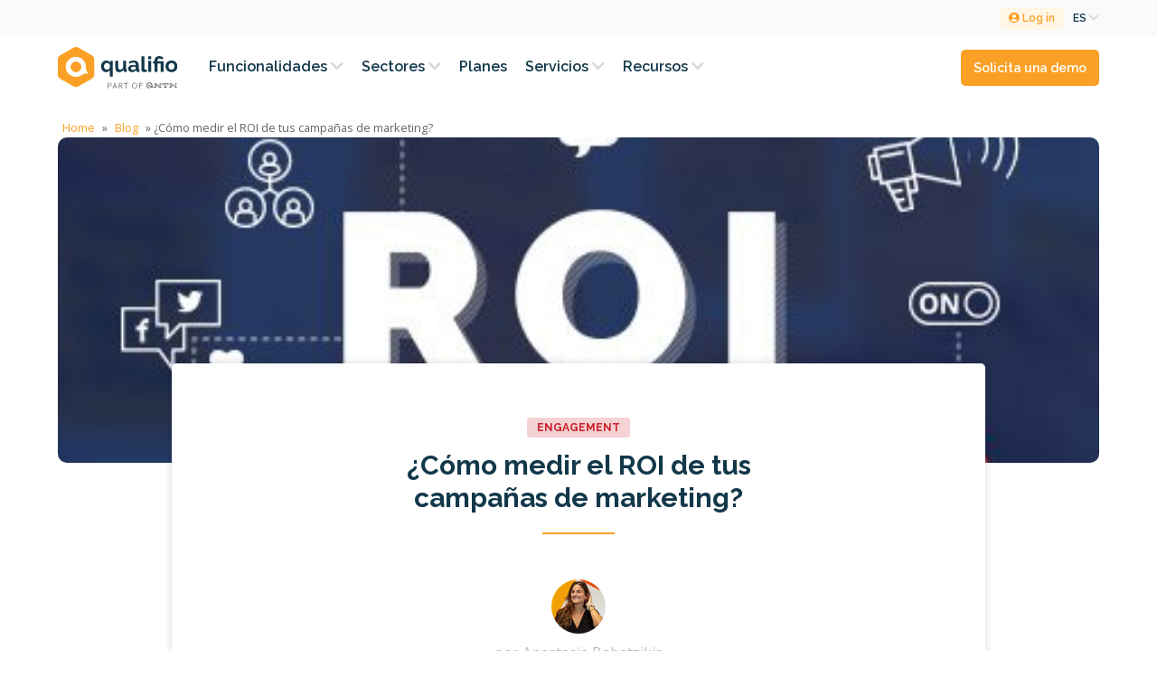

--- FILE ---
content_type: text/html; charset=UTF-8
request_url: https://qualifio.com/es/blog/como-medir-roi-campanas-marketing/
body_size: 13044
content:
<!doctype html>
<html lang="es-ES">
<head>
	<meta charset="UTF-8">
	<meta name="viewport" content="width=device-width, initial-scale=1">
	<meta http-equiv="x-ua-compatible" content="IE=edge">

	<!-- Google Tag Manager -->
	<script>(function(w,d,s,l,i){w[l]=w[l]||[];w[l].push({'gtm.start':
	new Date().getTime(),event:'gtm.js'});var f=d.getElementsByTagName(s)[0],
	j=d.createElement(s),dl=l!='dataLayer'?'&l='+l:'';j.async=true;j.src=
	'https://www.googletagmanager.com/gtm.js?id='+i+dl;f.parentNode.insertBefore(j,f);
	})(window,document,'script','dataLayer','GTM-MVKWPT');</script>
	<!-- End Google Tag Manager -->
	<script type="text/javascript">
		var globlajs = {
			"lang":"es"
		}
	</script>
	<link rel="stylesheet" href="https://qualifio.com/wp-content/themes/qualifio2021/cut/css/all.css">
	<link rel="preconnect" href="https://fonts.gstatic.com">
	<link rel="preconnect" href="https://fonts.googleapis.com">
	<link href="https://fonts.googleapis.com/css2?family=Open+Sans:ital,wght@0,400;0,700;1,400;1,700&family=Oswald:wght@700&family=Raleway:ital,wght@0,400;0,600;0,700;1,400;1,600;1,700&display=swap" rel="stylesheet">
		<meta name='robots' content='index, follow, max-image-preview:large, max-snippet:-1, max-video-preview:-1' />
	<style>img:is([sizes="auto" i], [sizes^="auto," i]) { contain-intrinsic-size: 3000px 1500px }</style>
	
	<!-- This site is optimized with the Yoast SEO Premium plugin v26.8 (Yoast SEO v26.8) - https://yoast.com/product/yoast-seo-premium-wordpress/ -->
	<title>¿Cómo medir el ROI de tus campañas de marketing? | Qualifio</title>
	<meta name="description" content="En este artículo te contamos cómo los profesionales del marketing pueden medir la efectividad (ROI) de sus campañas digitales." />
	<link rel="canonical" href="https://qualifio.com/es/blog/como-medir-roi-campanas-marketing/" />
	<meta property="og:locale" content="es_ES" />
	<meta property="og:type" content="article" />
	<meta property="og:title" content="¿Cómo medir el ROI de tus campañas de marketing?" />
	<meta property="og:description" content="En este artículo te contamos cómo los profesionales del marketing pueden medir la efectividad (ROI) de sus campañas digitales." />
	<meta property="og:url" content="https://qualifio.com/es/blog/como-medir-roi-campanas-marketing/" />
	<meta property="og:site_name" content="Qualifio" />
	<meta property="article:published_time" content="2018-03-30T09:53:43+00:00" />
	<meta property="article:modified_time" content="2025-08-28T14:15:31+00:00" />
	<meta property="og:image" content="https://qualifio.com/blog/wp-content/uploads/banner_fb-2.png" />
	<meta name="author" content="Anastasia Babatzikis" />
	<meta name="twitter:card" content="summary_large_image" />
	<meta name="twitter:label1" content="Escrito por" />
	<meta name="twitter:data1" content="Anastasia Babatzikis" />
	<meta name="twitter:label2" content="Tiempo de lectura" />
	<meta name="twitter:data2" content="4 minutos" />
	<script type="application/ld+json" class="yoast-schema-graph">{"@context":"https://schema.org","@graph":[{"@type":"Article","@id":"https://qualifio.com/es/blog/como-medir-roi-campanas-marketing/#article","isPartOf":{"@id":"https://qualifio.com/es/blog/como-medir-roi-campanas-marketing/"},"author":{"name":"Anastasia Babatzikis","@id":"https://qualifio.com/es/#/schema/person/28a6936b55c369fff561b8492bdece27"},"headline":"¿Cómo medir el ROI de tus campañas de marketing?","datePublished":"2018-03-30T09:53:43+00:00","dateModified":"2025-08-28T14:15:31+00:00","mainEntityOfPage":{"@id":"https://qualifio.com/es/blog/como-medir-roi-campanas-marketing/"},"wordCount":778,"publisher":{"@id":"https://qualifio.com/es/#organization"},"image":{"@id":"https://qualifio.com/es/blog/como-medir-roi-campanas-marketing/#primaryimage"},"thumbnailUrl":"https://qualifio.com/wp-content/uploads/2022/06/banner_blog-1.jpg","articleSection":["Engagement"],"inLanguage":"es"},{"@type":"WebPage","@id":"https://qualifio.com/es/blog/como-medir-roi-campanas-marketing/","url":"https://qualifio.com/es/blog/como-medir-roi-campanas-marketing/","name":"¿Cómo medir el ROI de tus campañas de marketing? | Qualifio","isPartOf":{"@id":"https://qualifio.com/es/#website"},"primaryImageOfPage":{"@id":"https://qualifio.com/es/blog/como-medir-roi-campanas-marketing/#primaryimage"},"image":{"@id":"https://qualifio.com/es/blog/como-medir-roi-campanas-marketing/#primaryimage"},"thumbnailUrl":"https://qualifio.com/wp-content/uploads/2022/06/banner_blog-1.jpg","datePublished":"2018-03-30T09:53:43+00:00","dateModified":"2025-08-28T14:15:31+00:00","description":"En este artículo te contamos cómo los profesionales del marketing pueden medir la efectividad (ROI) de sus campañas digitales.","breadcrumb":{"@id":"https://qualifio.com/es/blog/como-medir-roi-campanas-marketing/#breadcrumb"},"inLanguage":"es","potentialAction":[{"@type":"ReadAction","target":["https://qualifio.com/es/blog/como-medir-roi-campanas-marketing/"]}]},{"@type":"ImageObject","inLanguage":"es","@id":"https://qualifio.com/es/blog/como-medir-roi-campanas-marketing/#primaryimage","url":"https://qualifio.com/wp-content/uploads/2022/06/banner_blog-1.jpg","contentUrl":"https://qualifio.com/wp-content/uploads/2022/06/banner_blog-1.jpg","width":460,"height":240},{"@type":"BreadcrumbList","@id":"https://qualifio.com/es/blog/como-medir-roi-campanas-marketing/#breadcrumb","itemListElement":[{"@type":"ListItem","position":1,"name":"Home","item":"https://qualifio.com/es/"},{"@type":"ListItem","position":2,"name":"Blog","item":"https://qualifio.com/es/blog/"},{"@type":"ListItem","position":3,"name":"¿Cómo medir el ROI de tus campañas de marketing?"}]},{"@type":"WebSite","@id":"https://qualifio.com/es/#website","url":"https://qualifio.com/es/","name":"Qualifio","description":"Un site utilisant WordPress","publisher":{"@id":"https://qualifio.com/es/#organization"},"potentialAction":[{"@type":"SearchAction","target":{"@type":"EntryPoint","urlTemplate":"https://qualifio.com/es/?s={search_term_string}"},"query-input":{"@type":"PropertyValueSpecification","valueRequired":true,"valueName":"search_term_string"}}],"inLanguage":"es"},{"@type":"Organization","@id":"https://qualifio.com/es/#organization","name":"Qualifio","url":"https://qualifio.com/es/","logo":{"@type":"ImageObject","inLanguage":"es","@id":"https://qualifio.com/es/#/schema/logo/image/","url":"https://qualifio.com/wp-content/uploads/2022/06/banner-blog-news-simple.png","contentUrl":"https://qualifio.com/wp-content/uploads/2022/06/banner-blog-news-simple.png","width":460,"height":240,"caption":"Qualifio"},"image":{"@id":"https://qualifio.com/es/#/schema/logo/image/"}},{"@type":"Person","@id":"https://qualifio.com/es/#/schema/person/28a6936b55c369fff561b8492bdece27","name":"Anastasia Babatzikis","image":{"@type":"ImageObject","inLanguage":"es","@id":"https://qualifio.com/es/#/schema/person/image/","url":"https://secure.gravatar.com/avatar/3650df76245196349acfdf5b62709547a687217d8e0a7f189d6198b14470f0ca?s=96&d=mm&r=g","contentUrl":"https://secure.gravatar.com/avatar/3650df76245196349acfdf5b62709547a687217d8e0a7f189d6198b14470f0ca?s=96&d=mm&r=g","caption":"Anastasia Babatzikis"},"description":"Anastasia has been with the company for 7 years now, trying out new platforms, ideas, and campaigns to make sure our marketing efforts really pay off, all while keeping things fun and creative. Outside of work, she's passionate about theatre, football and good food!","sameAs":["https://qualifio.com/wp-content/uploads/2021/12/anastasia-blog.jpeg"],"url":"https://qualifio.com/es/blog/author/anastasia/"}]}</script>
	<!-- / Yoast SEO Premium plugin. -->


<link rel="alternate" type="application/rss+xml" title="Qualifio &raquo; Feed" href="https://qualifio.com/es/feed/" />
<link rel="alternate" type="application/rss+xml" title="Qualifio &raquo; Feed de los comentarios" href="https://qualifio.com/es/comments/feed/" />
<style id='wp-emoji-styles-inline-css' type='text/css'>

	img.wp-smiley, img.emoji {
		display: inline !important;
		border: none !important;
		box-shadow: none !important;
		height: 1em !important;
		width: 1em !important;
		margin: 0 0.07em !important;
		vertical-align: -0.1em !important;
		background: none !important;
		padding: 0 !important;
	}
</style>
<link rel='stylesheet' id='wp-block-library-css' href='https://qualifio.com/wp-includes/css/dist/block-library/style.min.css?ver=6.8.3' type='text/css' media='all' />
<style id='filebird-block-filebird-gallery-style-inline-css' type='text/css'>
ul.filebird-block-filebird-gallery{margin:auto!important;padding:0!important;width:100%}ul.filebird-block-filebird-gallery.layout-grid{display:grid;grid-gap:20px;align-items:stretch;grid-template-columns:repeat(var(--columns),1fr);justify-items:stretch}ul.filebird-block-filebird-gallery.layout-grid li img{border:1px solid #ccc;box-shadow:2px 2px 6px 0 rgba(0,0,0,.3);height:100%;max-width:100%;-o-object-fit:cover;object-fit:cover;width:100%}ul.filebird-block-filebird-gallery.layout-masonry{-moz-column-count:var(--columns);-moz-column-gap:var(--space);column-gap:var(--space);-moz-column-width:var(--min-width);columns:var(--min-width) var(--columns);display:block;overflow:auto}ul.filebird-block-filebird-gallery.layout-masonry li{margin-bottom:var(--space)}ul.filebird-block-filebird-gallery li{list-style:none}ul.filebird-block-filebird-gallery li figure{height:100%;margin:0;padding:0;position:relative;width:100%}ul.filebird-block-filebird-gallery li figure figcaption{background:linear-gradient(0deg,rgba(0,0,0,.7),rgba(0,0,0,.3) 70%,transparent);bottom:0;box-sizing:border-box;color:#fff;font-size:.8em;margin:0;max-height:100%;overflow:auto;padding:3em .77em .7em;position:absolute;text-align:center;width:100%;z-index:2}ul.filebird-block-filebird-gallery li figure figcaption a{color:inherit}

</style>
<style id='global-styles-inline-css' type='text/css'>
:root{--wp--preset--aspect-ratio--square: 1;--wp--preset--aspect-ratio--4-3: 4/3;--wp--preset--aspect-ratio--3-4: 3/4;--wp--preset--aspect-ratio--3-2: 3/2;--wp--preset--aspect-ratio--2-3: 2/3;--wp--preset--aspect-ratio--16-9: 16/9;--wp--preset--aspect-ratio--9-16: 9/16;--wp--preset--color--black: #000000;--wp--preset--color--cyan-bluish-gray: #abb8c3;--wp--preset--color--white: #ffffff;--wp--preset--color--pale-pink: #f78da7;--wp--preset--color--vivid-red: #cf2e2e;--wp--preset--color--luminous-vivid-orange: #ff6900;--wp--preset--color--luminous-vivid-amber: #fcb900;--wp--preset--color--light-green-cyan: #7bdcb5;--wp--preset--color--vivid-green-cyan: #00d084;--wp--preset--color--pale-cyan-blue: #8ed1fc;--wp--preset--color--vivid-cyan-blue: #0693e3;--wp--preset--color--vivid-purple: #9b51e0;--wp--preset--color--orange: #FBA026;--wp--preset--color--marine: #12384A;--wp--preset--color--blue: #61C1DB;--wp--preset--color--grey: #666666;--wp--preset--color--red: #cb2028;--wp--preset--color--green: #74c820;--wp--preset--gradient--vivid-cyan-blue-to-vivid-purple: linear-gradient(135deg,rgba(6,147,227,1) 0%,rgb(155,81,224) 100%);--wp--preset--gradient--light-green-cyan-to-vivid-green-cyan: linear-gradient(135deg,rgb(122,220,180) 0%,rgb(0,208,130) 100%);--wp--preset--gradient--luminous-vivid-amber-to-luminous-vivid-orange: linear-gradient(135deg,rgba(252,185,0,1) 0%,rgba(255,105,0,1) 100%);--wp--preset--gradient--luminous-vivid-orange-to-vivid-red: linear-gradient(135deg,rgba(255,105,0,1) 0%,rgb(207,46,46) 100%);--wp--preset--gradient--very-light-gray-to-cyan-bluish-gray: linear-gradient(135deg,rgb(238,238,238) 0%,rgb(169,184,195) 100%);--wp--preset--gradient--cool-to-warm-spectrum: linear-gradient(135deg,rgb(74,234,220) 0%,rgb(151,120,209) 20%,rgb(207,42,186) 40%,rgb(238,44,130) 60%,rgb(251,105,98) 80%,rgb(254,248,76) 100%);--wp--preset--gradient--blush-light-purple: linear-gradient(135deg,rgb(255,206,236) 0%,rgb(152,150,240) 100%);--wp--preset--gradient--blush-bordeaux: linear-gradient(135deg,rgb(254,205,165) 0%,rgb(254,45,45) 50%,rgb(107,0,62) 100%);--wp--preset--gradient--luminous-dusk: linear-gradient(135deg,rgb(255,203,112) 0%,rgb(199,81,192) 50%,rgb(65,88,208) 100%);--wp--preset--gradient--pale-ocean: linear-gradient(135deg,rgb(255,245,203) 0%,rgb(182,227,212) 50%,rgb(51,167,181) 100%);--wp--preset--gradient--electric-grass: linear-gradient(135deg,rgb(202,248,128) 0%,rgb(113,206,126) 100%);--wp--preset--gradient--midnight: linear-gradient(135deg,rgb(2,3,129) 0%,rgb(40,116,252) 100%);--wp--preset--font-size--small: 13px;--wp--preset--font-size--medium: 20px;--wp--preset--font-size--large: 36px;--wp--preset--font-size--x-large: 42px;--wp--preset--spacing--20: 0.44rem;--wp--preset--spacing--30: 0.67rem;--wp--preset--spacing--40: 1rem;--wp--preset--spacing--50: 1.5rem;--wp--preset--spacing--60: 2.25rem;--wp--preset--spacing--70: 3.38rem;--wp--preset--spacing--80: 5.06rem;--wp--preset--shadow--natural: 6px 6px 9px rgba(0, 0, 0, 0.2);--wp--preset--shadow--deep: 12px 12px 50px rgba(0, 0, 0, 0.4);--wp--preset--shadow--sharp: 6px 6px 0px rgba(0, 0, 0, 0.2);--wp--preset--shadow--outlined: 6px 6px 0px -3px rgba(255, 255, 255, 1), 6px 6px rgba(0, 0, 0, 1);--wp--preset--shadow--crisp: 6px 6px 0px rgba(0, 0, 0, 1);}:where(body) { margin: 0; }.wp-site-blocks > .alignleft { float: left; margin-right: 2em; }.wp-site-blocks > .alignright { float: right; margin-left: 2em; }.wp-site-blocks > .aligncenter { justify-content: center; margin-left: auto; margin-right: auto; }:where(.is-layout-flex){gap: 0.5em;}:where(.is-layout-grid){gap: 0.5em;}.is-layout-flow > .alignleft{float: left;margin-inline-start: 0;margin-inline-end: 2em;}.is-layout-flow > .alignright{float: right;margin-inline-start: 2em;margin-inline-end: 0;}.is-layout-flow > .aligncenter{margin-left: auto !important;margin-right: auto !important;}.is-layout-constrained > .alignleft{float: left;margin-inline-start: 0;margin-inline-end: 2em;}.is-layout-constrained > .alignright{float: right;margin-inline-start: 2em;margin-inline-end: 0;}.is-layout-constrained > .aligncenter{margin-left: auto !important;margin-right: auto !important;}.is-layout-constrained > :where(:not(.alignleft):not(.alignright):not(.alignfull)){margin-left: auto !important;margin-right: auto !important;}body .is-layout-flex{display: flex;}.is-layout-flex{flex-wrap: wrap;align-items: center;}.is-layout-flex > :is(*, div){margin: 0;}body .is-layout-grid{display: grid;}.is-layout-grid > :is(*, div){margin: 0;}body{padding-top: 0px;padding-right: 0px;padding-bottom: 0px;padding-left: 0px;}a:where(:not(.wp-element-button)){text-decoration: underline;}:root :where(.wp-element-button, .wp-block-button__link){background-color: #32373c;border-width: 0;color: #fff;font-family: inherit;font-size: inherit;line-height: inherit;padding: calc(0.667em + 2px) calc(1.333em + 2px);text-decoration: none;}.has-black-color{color: var(--wp--preset--color--black) !important;}.has-cyan-bluish-gray-color{color: var(--wp--preset--color--cyan-bluish-gray) !important;}.has-white-color{color: var(--wp--preset--color--white) !important;}.has-pale-pink-color{color: var(--wp--preset--color--pale-pink) !important;}.has-vivid-red-color{color: var(--wp--preset--color--vivid-red) !important;}.has-luminous-vivid-orange-color{color: var(--wp--preset--color--luminous-vivid-orange) !important;}.has-luminous-vivid-amber-color{color: var(--wp--preset--color--luminous-vivid-amber) !important;}.has-light-green-cyan-color{color: var(--wp--preset--color--light-green-cyan) !important;}.has-vivid-green-cyan-color{color: var(--wp--preset--color--vivid-green-cyan) !important;}.has-pale-cyan-blue-color{color: var(--wp--preset--color--pale-cyan-blue) !important;}.has-vivid-cyan-blue-color{color: var(--wp--preset--color--vivid-cyan-blue) !important;}.has-vivid-purple-color{color: var(--wp--preset--color--vivid-purple) !important;}.has-orange-color{color: var(--wp--preset--color--orange) !important;}.has-marine-color{color: var(--wp--preset--color--marine) !important;}.has-blue-color{color: var(--wp--preset--color--blue) !important;}.has-grey-color{color: var(--wp--preset--color--grey) !important;}.has-red-color{color: var(--wp--preset--color--red) !important;}.has-green-color{color: var(--wp--preset--color--green) !important;}.has-black-background-color{background-color: var(--wp--preset--color--black) !important;}.has-cyan-bluish-gray-background-color{background-color: var(--wp--preset--color--cyan-bluish-gray) !important;}.has-white-background-color{background-color: var(--wp--preset--color--white) !important;}.has-pale-pink-background-color{background-color: var(--wp--preset--color--pale-pink) !important;}.has-vivid-red-background-color{background-color: var(--wp--preset--color--vivid-red) !important;}.has-luminous-vivid-orange-background-color{background-color: var(--wp--preset--color--luminous-vivid-orange) !important;}.has-luminous-vivid-amber-background-color{background-color: var(--wp--preset--color--luminous-vivid-amber) !important;}.has-light-green-cyan-background-color{background-color: var(--wp--preset--color--light-green-cyan) !important;}.has-vivid-green-cyan-background-color{background-color: var(--wp--preset--color--vivid-green-cyan) !important;}.has-pale-cyan-blue-background-color{background-color: var(--wp--preset--color--pale-cyan-blue) !important;}.has-vivid-cyan-blue-background-color{background-color: var(--wp--preset--color--vivid-cyan-blue) !important;}.has-vivid-purple-background-color{background-color: var(--wp--preset--color--vivid-purple) !important;}.has-orange-background-color{background-color: var(--wp--preset--color--orange) !important;}.has-marine-background-color{background-color: var(--wp--preset--color--marine) !important;}.has-blue-background-color{background-color: var(--wp--preset--color--blue) !important;}.has-grey-background-color{background-color: var(--wp--preset--color--grey) !important;}.has-red-background-color{background-color: var(--wp--preset--color--red) !important;}.has-green-background-color{background-color: var(--wp--preset--color--green) !important;}.has-black-border-color{border-color: var(--wp--preset--color--black) !important;}.has-cyan-bluish-gray-border-color{border-color: var(--wp--preset--color--cyan-bluish-gray) !important;}.has-white-border-color{border-color: var(--wp--preset--color--white) !important;}.has-pale-pink-border-color{border-color: var(--wp--preset--color--pale-pink) !important;}.has-vivid-red-border-color{border-color: var(--wp--preset--color--vivid-red) !important;}.has-luminous-vivid-orange-border-color{border-color: var(--wp--preset--color--luminous-vivid-orange) !important;}.has-luminous-vivid-amber-border-color{border-color: var(--wp--preset--color--luminous-vivid-amber) !important;}.has-light-green-cyan-border-color{border-color: var(--wp--preset--color--light-green-cyan) !important;}.has-vivid-green-cyan-border-color{border-color: var(--wp--preset--color--vivid-green-cyan) !important;}.has-pale-cyan-blue-border-color{border-color: var(--wp--preset--color--pale-cyan-blue) !important;}.has-vivid-cyan-blue-border-color{border-color: var(--wp--preset--color--vivid-cyan-blue) !important;}.has-vivid-purple-border-color{border-color: var(--wp--preset--color--vivid-purple) !important;}.has-orange-border-color{border-color: var(--wp--preset--color--orange) !important;}.has-marine-border-color{border-color: var(--wp--preset--color--marine) !important;}.has-blue-border-color{border-color: var(--wp--preset--color--blue) !important;}.has-grey-border-color{border-color: var(--wp--preset--color--grey) !important;}.has-red-border-color{border-color: var(--wp--preset--color--red) !important;}.has-green-border-color{border-color: var(--wp--preset--color--green) !important;}.has-vivid-cyan-blue-to-vivid-purple-gradient-background{background: var(--wp--preset--gradient--vivid-cyan-blue-to-vivid-purple) !important;}.has-light-green-cyan-to-vivid-green-cyan-gradient-background{background: var(--wp--preset--gradient--light-green-cyan-to-vivid-green-cyan) !important;}.has-luminous-vivid-amber-to-luminous-vivid-orange-gradient-background{background: var(--wp--preset--gradient--luminous-vivid-amber-to-luminous-vivid-orange) !important;}.has-luminous-vivid-orange-to-vivid-red-gradient-background{background: var(--wp--preset--gradient--luminous-vivid-orange-to-vivid-red) !important;}.has-very-light-gray-to-cyan-bluish-gray-gradient-background{background: var(--wp--preset--gradient--very-light-gray-to-cyan-bluish-gray) !important;}.has-cool-to-warm-spectrum-gradient-background{background: var(--wp--preset--gradient--cool-to-warm-spectrum) !important;}.has-blush-light-purple-gradient-background{background: var(--wp--preset--gradient--blush-light-purple) !important;}.has-blush-bordeaux-gradient-background{background: var(--wp--preset--gradient--blush-bordeaux) !important;}.has-luminous-dusk-gradient-background{background: var(--wp--preset--gradient--luminous-dusk) !important;}.has-pale-ocean-gradient-background{background: var(--wp--preset--gradient--pale-ocean) !important;}.has-electric-grass-gradient-background{background: var(--wp--preset--gradient--electric-grass) !important;}.has-midnight-gradient-background{background: var(--wp--preset--gradient--midnight) !important;}.has-small-font-size{font-size: var(--wp--preset--font-size--small) !important;}.has-medium-font-size{font-size: var(--wp--preset--font-size--medium) !important;}.has-large-font-size{font-size: var(--wp--preset--font-size--large) !important;}.has-x-large-font-size{font-size: var(--wp--preset--font-size--x-large) !important;}
:where(.wp-block-post-template.is-layout-flex){gap: 1.25em;}:where(.wp-block-post-template.is-layout-grid){gap: 1.25em;}
:where(.wp-block-columns.is-layout-flex){gap: 2em;}:where(.wp-block-columns.is-layout-grid){gap: 2em;}
:root :where(.wp-block-pullquote){font-size: 1.5em;line-height: 1.6;}
</style>
<link rel='stylesheet' id='wpml-legacy-dropdown-click-0-css' href='https://qualifio.com/wp-content/plugins/sitepress-multilingual-cms/templates/language-switchers/legacy-dropdown-click/style.min.css?ver=1' type='text/css' media='all' />
<link rel='stylesheet' id='fidelo-style-css' href='https://qualifio.com/wp-content/themes/qualifio2021/style.css?ver=20260122' type='text/css' media='all' />
<script type="text/javascript" src="https://qualifio.com/wp-content/plugins/sitepress-multilingual-cms/templates/language-switchers/legacy-dropdown-click/script.min.js?ver=1" id="wpml-legacy-dropdown-click-0-js"></script>
<link rel="https://api.w.org/" href="https://qualifio.com/es/wp-json/" /><link rel="alternate" title="JSON" type="application/json" href="https://qualifio.com/es/wp-json/wp/v2/posts/27378" /><link rel="EditURI" type="application/rsd+xml" title="RSD" href="https://qualifio.com/xmlrpc.php?rsd" />
<link rel='shortlink' href='https://qualifio.com/es/?p=27378' />
<link rel="alternate" title="oEmbed (JSON)" type="application/json+oembed" href="https://qualifio.com/es/wp-json/oembed/1.0/embed?url=https%3A%2F%2Fqualifio.com%2Fes%2Fblog%2Fcomo-medir-roi-campanas-marketing%2F" />
<link rel="alternate" title="oEmbed (XML)" type="text/xml+oembed" href="https://qualifio.com/es/wp-json/oembed/1.0/embed?url=https%3A%2F%2Fqualifio.com%2Fes%2Fblog%2Fcomo-medir-roi-campanas-marketing%2F&#038;format=xml" />
<meta name="generator" content="WPML ver:4.8.6 stt:1,4,3,2;" />
</head>

<body class="wp-singular post-template-default single single-post postid-27378 single-format-standard wp-theme-qualifio2021">
<!-- Google Tag Manager (noscript) -->
<noscript><iframe src=“https://www.googletagmanager.com/ns.html?id=GTM-MVKWPT”
height=“0" width=“0” style=“display:none;visibility:hidden”></iframe></noscript>
<!-- End Google Tag Manager (noscript) -->
<header>
	<div class="hamburger-nav">
		<div class="branding">
			<a href="https://qualifio.com/es/" class="hamburger-nav-logo blue-logo">
				<img src="https://qualifio.com/wp-content/themes/qualifio2021/cut/assets/images/logo_qualifio_orange_blue.png" alt="Qualifio"/>
			</a>
			<a href="https://qualifio.com/es/" class="hamburger-nav-logo white-logo">
				<img src="https://qualifio.com/wp-content/themes/qualifio2021/cut/assets/images/logo_qualifio_orange_white.png" alt="Qualifio"/>
			</a>
		</div>
		  <i class="fas fa-bars hamburger"></i>
	</div>
	<div class="header-nav">
		<nav class="top-nav">
			<div class="top-nav-box wrapper-max">
				<ul class="top-nav-tabs">

					<li class="top-nav-language top-nav-category">
						<a href="https://qualifio.com/es/blog/como-medir-roi-campanas-marketing/" class="language-name">ES <i class="fas fa-chevron-down"></i></a>						<ul class="top-nav-submenu">
						<li class="top-nav-item-classic"><a href="https://qualifio.com/blog/measure-roi-marketing-campaigns/" class="language-name">EN </a></li><li class="top-nav-item-classic"><a href="https://qualifio.com/fr/blog/comment-calculer-roi-campagnes-marketing/" class="language-name">FR </a></li><li class="top-nav-item-classic"><a href="https://qualifio.com/de/blog/roi-marketingkampagnen-messen-koennen/" class="language-name">DE </a></li>						</ul>
					</li>



					

					<li class="top-nav-login"><a class="qlf-cta-small" href="https://manager.qualifio.com/app/login.cfm"><i class="fas fa-user-circle"></i> Log in</a></li>
				</ul>
			</div>
		</nav>
		<nav class="main-nav">
			<div class="main-nav-box wrapper-max">
				<div class="main-nav-box-left">
					<a href="https://qualifio.com/es/" class="main-nav-logo blue-logo">
						<img src="https://qualifio.com/wp-content/themes/qualifio2021/assets/svg/qualifio-logo-byline-light-background.svg" alt="Qualifio"/>
					</a>
					<a href="https://qualifio.com/es/" class="main-nav-logo white-logo">
						<img src="https://qualifio.com/wp-content/themes/qualifio2021/assets/svg/qualifio-logo-byline-transparent-background.svg" alt="Qualifio"/>
					</a>
					<div class="main-nav-menu">
						<ul class="main-nav-tabs">
																	<li class="main-nav-category ">
											<a href="#" title="Funcionalidades" class="category-name">
												Funcionalidades  <i class="fas fa-chevron-down"></i> 											</a>
																							<ul class="main-nav-tabs-box">
													<li>
														<ul class="main-nav-submenu">
																<li class='main-nav-item-classic'><a href="https://qualifio.com/es/campanas-marketing-interactivo/">Campañas interactivas</a><li class='main-nav-item-classic'><a href="https://qualifio.com/es/catalogo/">Catálogo</a><li class='main-nav-item-classic'><a href="https://qualifio.com/es/recopilacion-de-datos/">Recopilación de datos</a><li class='main-nav-item-classic'><a href="https://qualifio.com/es/herramientas-rgpd/">RGPD</a><li class='main-nav-item-classic'><a href="https://qualifio.com/es/programas-de-recompensas/">Programas de recompensas</a><li class='main-nav-item-classic'><a href="https://qualifio.com/es/add-ons/">Add-ons</a>														</ul>
													</li>
												</ul>
											
											</li>
																				<li class="main-nav-category tab-sectors">
											<a href="#" title="Sectores" class="category-name">
												Sectores  <i class="fas fa-chevron-down"></i> 											</a>
																							<ul class="main-nav-tabs-box">
													<li>
														<ul class="main-nav-submenu">
																<li class='main-nav-item-classic'><a href="https://qualifio.com/es/retail-e-commerce/">Retail & e-commerce</a><li class='main-nav-item-classic'><a href="https://qualifio.com/es/medios/">Medios</a><li class='main-nav-item-classic'><a href="https://qualifio.com/es/deportes/">Deportes</a><li class='main-nav-item-classic'><a href="https://qualifio.com/es/fmcg/">FMCG</a><li class='main-nav-item-classic'><a href="https://qualifio.com/es/sectores-otros/">Sectores &#8211; Otros</a>														</ul>
													</li>
												</ul>
											
											</li>
																				<li class="main-nav-category ">
											<a href="https://qualifio.com/es/planes/" title="Planes" class="category-name">
												Planes 											</a>
											
											</li>
																				<li class="main-nav-category services-mega-menu tab-services">
											<a href="#" title="Servicios" class="category-name">
												Servicios  <i class="fas fa-chevron-down"></i> 											</a>
											<ul class="main-nav-tabs-box">
<li>
<ul class="main-nav-submenu">
<li class="main-nav-item-special">
<a href="/es/studio/"></p>
<div class="main-nav-icon">
<i class="fas fa-palette"></i>
</div>
<div class="main-nav-description">
<p>Studio</p>
<p><span>Deja que nuestro equipo de diseñadores cree la campaña que estás pensando</span>
</div>
<p></a>
</li>
<li class="main-nav-item-special">
<a href="/es/integraciones/"></p>
<div class="main-nav-icon">
<i class="fas fa-plug"></i>
</div>
<div class="main-nav-description">
<p>Integraciones</p>
<p><span>Nos integramos con cualquiera de tus herramientas</span>
</div>
<p></a>
</li>
</ul>
</li>
</ul>

											</li>
																				<li class="main-nav-category ressources-mega-menu tab-resources">
											<a href="#" title="Recursos" class="category-name">
												Recursos  <i class="fas fa-chevron-down"></i> 											</a>
											<ul class="main-nav-tabs-box">
<li>
<ul class="main-nav-submenu">
<li>
<p>Déjate inspirar</p>
<ul>
<li class="main-nav-item-classic"><a href="https://qualifio.com/es/blog/">Blog</a></li>
<li class="main-nav-item-classic"><a href="/es/ejemplos-marketing-interactivo/">Mejores campañas</a></li>
<li class="main-nav-item-classic"><a href="/es/calendario-de-marketing/">Calendario de marketing</a></li>
</ul>
</li>
<li>
<p>Descubre y crece</p>
<ul>
<li class="main-nav-item-classic"><a href="/es/casos-de-exito/">Casos de éxito</a></li>
<li class="main-nav-item-classic"><a href="/es/ebooks/">E-books</a></li>
<li class="main-nav-item-classic"><a href="/es/webinars/">Webinars</a></li>
<li class="main-nav-item-classic"><a href="https://support.qualifio.com/">Centro de ayuda</a></li>
</ul>
</li>
<li>
<p>Partners y desarrolladores</p>
<ul>
<li class="main-nav-item-classic"><a href="/es/partners/">Partners</a></li>
<li class="main-nav-item-classic"><a href="https://developers.qualifio.com/">Developer portal</a></li>
<li class="main-nav-item-classic"><a href="https://guidelines.qualifio.com/">Pautas de diseño</a></li>
</ul>
</li>
</ul>
</li>
</ul>

											</li>
																</ul>
					</div>
				</div>
				<div class="main-nav-box-cta">
					<div class="textwidget custom-html-widget"><!--HubSpot Call-to-Action Code --><span class="hs-cta-wrapper" id="hs-cta-wrapper-719880aa-bd29-4aec-950a-c923a2d7f703"><span class="hs-cta-node hs-cta-719880aa-bd29-4aec-950a-c923a2d7f703" id="hs-cta-719880aa-bd29-4aec-950a-c923a2d7f703"><!--[if lte IE 8]><div id="hs-cta-ie-element"></div><![endif]--><a href="https://cta-redirect.hubspot.com/cta/redirect/5566751/719880aa-bd29-4aec-950a-c923a2d7f703" ><img class="hs-cta-img" id="hs-cta-img-719880aa-bd29-4aec-950a-c923a2d7f703" style="border-width:0px;" src="https://no-cache.hubspot.com/cta/default/5566751/719880aa-bd29-4aec-950a-c923a2d7f703.png"  alt="Solicita una demo"/></a></span><script charset="utf-8" src="https://js.hscta.net/cta/current.js"></script><script type="text/javascript"> hbspt.cta.load(5566751, '719880aa-bd29-4aec-950a-c923a2d7f703', {"useNewLoader":"true","region":"na1"}); </script></span><!-- end HubSpot Call-to-Action Code --></div>				</div>
			</div>
		</nav>
	</div>
</header><main id="single_page_content">

    <section id="blog-page-wrapper" class="main-top-page blog-wrapper bg-white single-post-page">

        <div class="blog-page-container wrapper-max">

            <div class="breadcrumb_wrapper">
                <!-- YOAST Breadcrumbs -->

                <p id="breadcrumbs"><span><span><a href="https://qualifio.com/es/">Home</a></span> » <span><a href="https://qualifio.com/es/blog/">Blog</a></span> » <span class="breadcrumb_last" aria-current="page">¿Cómo medir el ROI de tus campañas de marketing?</span></span></p>
            </div><!--breadcrumb-wrapper-->

            <div class="single_post_container wp_post_wrapper">

                <div class="post-header">
                    <div class="post-header-banner">
                                                    <img class='post_featured_image' src='https://qualifio.com/wp-content/uploads/2022/06/banner_blog-1.jpg' alt='' />                                            </div><!--post-header-banner-->
                </div><!--post-header-->

                <div class="post-entry">

                    <div class="post-content-wrapper">

                        <div class="post-description">

                            <div class="post-categories">

                                <ul>

                                    
                                            <li>
                                                <a href="https://qualifio.com/es/blog/category/engagement/" class="post_category_label post_category_engagement">
                                                    Engagement                                                </a>
                                            </li>

                                                                        </ul>

                            </div><!--post-categories-->

                            <div class="post-description-title">
                                <h1>¿Cómo medir el ROI de tus campañas de marketing?</h1>
                            </div><!--post-description-title-->

                            <div class="post-description-author">
                                <a href="https://qualifio.com/es/blog/author/anastasia/" class="post_author_link">

                                    <div class="post-author-profile">
                                        <img src="https://qualifio.com/wp-content/uploads/2021/12/anastasia-blog.jpeg" alt="" />
                                    </div><!--post-author-profile-->

                                    <span>por <em>Anastasia Babatzikis</em></span>
                                </a>
                                <span class="post_date">
                                    30.03.2018                                </span>
                            </div><!--post-author-->

                        </div><!--post-description-->

                        <div class="post-table-of-contents-wrapper">

                            <input type='hidden' class='summaryPropsH2' value='h2' />


                        </div><!--post-table-of-contents-wrapper-->

                        <div class="post-content">

                            
<p>«<em>¿Qué retorno de mi inversión (ROI) tengo por el dinero que he gastado?</em>» En otras palabras, ¿qué tipo de resultados tienen mis campañas? Esta es la pregunta más común que los mercadólogos tienen sobre sus acciones, ya sea de un stand en un evento o de una newsletter. El problema es que todos hablan de ello, pero nadie sabe realmente cómo hacerlo&#8230; Medir el marketing es difícil. <b>El siguiente artículo te muestra cómo los profesionales del marketing pueden medir la efectividad de sus campañas digitales.</b></p>



<h3 class="wp-block-heading" id="h-que-significa-roi-de-nuevo"><b><span style="color: #f7a932;">¿Qué significa ROI de nuevo?</span></b></h3>



<p>En términos básicos, el ROI es la eficiencia de una inversión de una acción de marketing. Mide <b>la cantidad de rendimiento de una inversión, en relación con el costo de la inversión</b>. Lo primero que debes considerar son tus objetivos: para comprender cuál es su ROI se necesita saber qué se espera obtener de la campaña de marketing digital, cuál es el propósito ¿Deseas generar clientes potenciales, cerrar nuevos clientes y volver a contratar a los clientes existentes?</p>



<p>Es fundamental <b>establecer objetivos realistas y establecer indicadores clave de rendimiento (KPI) relacionados con dichos objetivos</b>.</p>



<p><b><span style="color: #f7a932;">P.ej.&nbsp;</span></b>Una empresa quiere alcanzar 1.000 páginas vistas por día en su sitio web. Después de implementar varias acciones concretas, la empresa verifica si sus acciones tienen un buen rendimiento (si lograron el KPI de 1.000 visitas diarias) de acuerdo con la inversión inicial.</p>



<p><b>Dependiendo de las necesidades del &nbsp;negocio en ese momento, las métricas para medir el ROI pueden diferir</b>. A continuación, se detallan algunos de los principales tipos de KPI que los profesionales de marketing suelen medir:</p>



<ul class="wp-block-list">
<li><b>En función del rendimiento general:</b> usuarios únicos, usuarios, páginas vistas, duración de la visita, páginas vistas por sesión, clientes potenciales, nuevos suscriptos a newsletters, contenido más visualizado, tasa de rebote&#8230;</li>



<li><b>Basado en fuentes de tráfico</b>: tráfico directo o de referencia, búsqueda orgánica, tráfico SEM, tráfico de newsletters&#8230;</li>



<li><b>En función de las campañas</b>: CPM, CPC, conversiones, tasas de rebote…</li>



<li><b>Basado en el cana</b>l: sitio web, blog, redes sociales, motores de búsqueda</li>
</ul>



<h3 class="wp-block-heading" id="h-como-determinar-tu-roi"><b><span style="color: #f7a932;">¿Cómo determinar tu ROI?</span></b></h3>



<p>Puedes encontrar muchas herramientas en Internet que ofrecen estadísticas sobre campañas. Por ejemplo, <b>Qualifio ofrece herramientas de análisis para ayudar a sus clientes a evaluar y monitorizar el éxito </b>de sus campañas de marketing. Encontrarás todas las estadísticas y detalles de la campaña y la posibilidad de exportarlos a un archivo de Excel.</p>



<figure class="wp-block-image size-full"><img fetchpriority="high" decoding="async" width="780" height="616" src="https://qualifio.com/wp-content/uploads/2018/03/qualifio-dev-management.webp" alt="qualifio-dev-management" class="wp-image-77580" srcset="https://qualifio.com/wp-content/uploads/2018/03/qualifio-dev-management.webp 780w, https://qualifio.com/wp-content/uploads/2018/03/qualifio-dev-management-300x237.webp 300w, https://qualifio.com/wp-content/uploads/2018/03/qualifio-dev-management-768x607.webp 768w" sizes="(max-width: 780px) 100vw, 780px" /></figure>



<p class="has-text-align-center"></p>



<figure class="wp-block-image size-full"><img decoding="async" width="780" height="881" src="https://qualifio.com/wp-content/uploads/2018/03/manager-qualifio-estadisticas-campana-marketing.webp" alt="manager-qualifio-estadisticas-campana-marketing" class="wp-image-77350" srcset="https://qualifio.com/wp-content/uploads/2018/03/manager-qualifio-estadisticas-campana-marketing.webp 780w, https://qualifio.com/wp-content/uploads/2018/03/manager-qualifio-estadisticas-campana-marketing-266x300.webp 266w, https://qualifio.com/wp-content/uploads/2018/03/manager-qualifio-estadisticas-campana-marketing-768x867.webp 768w" sizes="(max-width: 780px) 100vw, 780px" /></figure>



<p class="has-text-align-center"></p>



<p>Todos esos datos indican dónde tienen éxito tus esfuerzos de marketing digital, qué le importa a tu audiencia y dónde necesitas hacer cambios o invertir más dinero. <b>Qualifio mide y rastrea en tiempo real, sin necesidad de esperar hasta el final de tu campaña para volcar los resultados</b>. Esto ayuda a obtener cálculos más precisos del ROI.</p>



<h3 class="wp-block-heading" id="h-otras-formas-en-que-los-especialistas-en-marketing-pueden-medir-el-rendimiento-y-el-retorno-de-la-inversion"><b><span style="color: #f7a932;">Otras formas en que los especialistas en marketing pueden medir el rendimiento y el retorno de la inversión</span></b></h3>



<p>Hay varias formas de calcular el ROI. La fórmula más simple que cualquier persona puede usar es la siguiente: <b>(Inversión Total &#8211; Inversión de marketing) / Inversión en marketing, por lo que en términos más básicos: ROI = (Ingresos / costes) / coste </b></p>



<p>Sin embargo, hay una manera más precisa de calcular el RO. Esta fórmula incluye otro componente: <b>el valor de vida del cliente (CLV)</b>. (Es más simple de lo que piensas). El CLV es una métrica que determina el beneficio neto total que tu empresa obtiene de un cliente determinado. De alguna manera, predice el futuro. Para comprender mejor de qué se trata, consulte la infografía sobre el CLV aquí. <a href="https://es.shopify.com/blog/por-que-es-importante-el-valor-de-vida-del-cliente-y-como-calcularlo-para-tu-negocio" target="_blank" rel="noopener">Este artículo de Shopify</a> explica por qué este valor es importante y cómo calcularlo.</p>



<p>La fórmula final es la siguiente:</p>



<p><b>ROI = Valor total de vida &#8211; Inversión en marketing (gasto total-anual) / Inversión en marketing</b></p>



<p>En conclusión, es difícil ejecutar cualquier tipo de campaña de marketing sin medir el ROI. Para hacerlo, debes vigilar de cerca la campaña y analizarla para ajustar y crear estrategias de marketing que mantengan a los clientes interesados ​​y aumenten las conversiones.</p>



<p>No olvides que la mejor parte del marketing digital es que todo se puede medir. En pocas palabras, el control de tu ROI puede devolverte el conocimiento que necesitas para que tu comercialización sea más eficiente.</p>

                        </div><!--post-content-->

                    </div><!--post-content-wrapper-->

                </div><!--post-entry-->

                <div class="aside_social_btn social_buttons">
                    <span class="shareLabel">
                        ¡Comparte este artículo!                    </span>

                    <div class="social-btn-container">
                        <ul>
                            <li>
                                <a href="https://www.facebook.com/sharer/sharer.php?u=https://qualifio.com/es/blog/como-medir-roi-campanas-marketing/" target="_blank">
                                    <img src="https://qualifio.com/wp-content/themes/qualifio2021/assets/images/facebook_icon.png" alt="Facebook" ; />
                                </a>
                            </li>
                            <li>
                                <a href="https://twitter.com/intent/tweet?url=https://qualifio.com/es/blog/como-medir-roi-campanas-marketing/&text=¿Cómo medir el ROI de tus campañas de marketing?" target="_blank">
                                    <img src="https://qualifio.com/wp-content/themes/qualifio2021/assets/images/twitter_icon.png" alt="Twitter" ; />
                                </a>
                            </li>
                            <li>
                                <a href="https://www.linkedin.com/sharing/share-offsite/?url=https://qualifio.com/es/blog/como-medir-roi-campanas-marketing/" target="_blank">
                                    <img src="https://qualifio.com/wp-content/themes/qualifio2021/assets/images/linkedin_icon.png" alt="Linked In" ; />
                                </a>
                            </li>
                        </ul>
                    </div><!--social-btn-container-->

                </div><!--aside_social_btn-->

            </div><!--single_post_container-->


            <!-- Related posts -->
            <div class="related_articles">
                <div class="related_articles_title">
                    <h2>También te puede interesar</h2>
                </div>

                <div id="blog-loop" class="related_articles_loop_wrapper wp_post_wrapper">
                    <div id="blog-post-global-part" class="blog-post-row">

                        
                                <article class="post-blog post">
                                    <div class="post-thumbnail">
                                        <a href="https://qualifio.com/es/blog/nestle-amplia-su-colaboracion-con-qualifio-comunicado-de-prensa/" class="wp_permalink">
                                            <img width="300" height="157" src="https://qualifio.com/wp-content/uploads/2026/01/banner-blog-pr-nestle-300x157.png" class="attachment-medium size-medium wp-post-image" alt="banner-blog-pr-nestle" decoding="async" srcset="https://qualifio.com/wp-content/uploads/2026/01/banner-blog-pr-nestle-300x157.png 300w, https://qualifio.com/wp-content/uploads/2026/01/banner-blog-pr-nestle.png 460w" sizes="(max-width: 300px) 100vw, 300px" />                                        </a>
                                    </div>

                                    <div class="post-description">
                                        <div class="post-description-categories">
                                            <ul>
                                                                                                        <li>
                                                            <a href="https://qualifio.com/es/blog/category/recopilacion-de-datos/" class="post_category_label post_category_recopilacion-de-datos">
                                                                Recopilación de datos                                                            </a>
                                                        </li>
                                                                                                </ul>
                                        </div>

                                        <div class="post-description-title">
                                            <h3>Nestlé amplía su colaboración con Qualifio, llevando el engagement de consumidores a escala global (Comunicado de prensa)</h3>
                                        </div>

                                        <div class="post-description-author">
                                            <div class="post-author-profile">
                                                                                                    <img src="https://qualifio.com/wp-content/uploads/2021/12/anastasia-blog.jpeg" alt="" />
                                                                                            </div>
                                            <span>por <em>Anastasia Babatzikis</em></span>
                                        </div>
                                    </div>
                                </article>

                        
                                <article class="post-blog post">
                                    <div class="post-thumbnail">
                                        <a href="https://qualifio.com/es/blog/5-mejores-campanas-marketing-interactivo-diciembre/" class="wp_permalink">
                                            <img width="300" height="157" src="https://qualifio.com/wp-content/uploads/2026/01/banner-blog-december-2025_1x-300x157.webp" class="attachment-medium size-medium wp-post-image" alt="banner-blog-december-2025" decoding="async" srcset="https://qualifio.com/wp-content/uploads/2026/01/banner-blog-december-2025_1x-300x157.webp 300w, https://qualifio.com/wp-content/uploads/2026/01/banner-blog-december-2025_1x.webp 460w" sizes="(max-width: 300px) 100vw, 300px" />                                        </a>
                                    </div>

                                    <div class="post-description">
                                        <div class="post-description-categories">
                                            <ul>
                                                                                                        <li>
                                                            <a href="https://qualifio.com/es/blog/category/inspiracion/" class="post_category_label post_category_inspiracion">
                                                                Inspiración                                                            </a>
                                                        </li>
                                                                                                </ul>
                                        </div>

                                        <div class="post-description-title">
                                            <h3>Las 5 mejores campañas de marketing interactivo de diciembre</h3>
                                        </div>

                                        <div class="post-description-author">
                                            <div class="post-author-profile">
                                                                                                    <img src="https://qualifio.com/wp-content/uploads/2023/10/josephine-blog.jpg" alt="" />
                                                                                            </div>
                                            <span>por <em>Joséphine Pollet</em></span>
                                        </div>
                                    </div>
                                </article>

                        
                                <article class="post-blog post">
                                    <div class="post-thumbnail">
                                        <a href="https://qualifio.com/es/blog/ideas-marketing-de-futbol-para-la-copa-mundial/" class="wp_permalink">
                                            <img width="300" height="157" src="https://qualifio.com/wp-content/uploads/2025/12/banner-blog-world-cup-inspiration-2024_1x-300x157.webp" class="attachment-medium size-medium wp-post-image" alt="banner-blog-world-cup-inspiration-2024_1x" decoding="async" srcset="https://qualifio.com/wp-content/uploads/2025/12/banner-blog-world-cup-inspiration-2024_1x-300x157.webp 300w, https://qualifio.com/wp-content/uploads/2025/12/banner-blog-world-cup-inspiration-2024_1x.webp 460w" sizes="(max-width: 300px) 100vw, 300px" />                                        </a>
                                    </div>

                                    <div class="post-description">
                                        <div class="post-description-categories">
                                            <ul>
                                                                                                        <li>
                                                            <a href="https://qualifio.com/es/blog/category/inspiracion/" class="post_category_label post_category_inspiracion">
                                                                Inspiración                                                            </a>
                                                        </li>
                                                                                                </ul>
                                        </div>

                                        <div class="post-description-title">
                                            <h3>13 ideas de marketing de fútbol para conectar con tu audiencia durante la Copa Mundial</h3>
                                        </div>

                                        <div class="post-description-author">
                                            <div class="post-author-profile">
                                                                                                    <img src="https://qualifio.com/wp-content/uploads/2023/10/josephine-blog.jpg" alt="" />
                                                                                            </div>
                                            <span>por <em>Joséphine Pollet</em></span>
                                        </div>
                                    </div>
                                </article>

                        
                    </div>
                </div>
            </div>

        </div><!--wrapper-max-->

    </section><!--blog-page-wrapper-->
</main>



	</div><!-- #content -->

</div><!-- #page -->

<footer>
	<section class="footer-bg-marine">
		<div class="footer-top wrapper-max">
			<div class="footer-top-navigation">
				<div>
					<h5>Funcionalidades</h5>
					<ul id="menu-footer-solutions-es" class="list-unstyled"><li id="menu-item-45128" class="menu-item menu-item-type-post_type menu-item-object-page menu-item-45128"><a href="https://qualifio.com/es/campanas-marketing-interactivo/" class="nav-item nav-link">Campañas interactivas</a></li>
<li id="menu-item-45131" class="menu-item menu-item-type-post_type menu-item-object-page menu-item-45131"><a href="https://qualifio.com/es/recopilacion-de-datos/" class="nav-item nav-link">Recopilación de datos</a></li>
<li id="menu-item-45129" class="menu-item menu-item-type-post_type menu-item-object-page menu-item-45129"><a href="https://qualifio.com/es/herramientas-rgpd/" class="nav-item nav-link">RGPD</a></li>
<li id="menu-item-45130" class="menu-item menu-item-type-post_type menu-item-object-page menu-item-45130"><a href="https://qualifio.com/es/programas-de-recompensas/" class="nav-item nav-link">Programas de recompensas</a></li>
<li id="menu-item-45127" class="menu-item menu-item-type-post_type menu-item-object-page menu-item-45127"><a href="https://qualifio.com/es/add-ons/" class="nav-item nav-link">Add-ons</a></li>
<li id="menu-item-5163" class="menu-item menu-item-type-post_type menu-item-object-page menu-item-5163"><a href="https://qualifio.com/es/catalogo/" class="nav-item nav-link">Catálogo</a></li>
</ul>				</div>
				<div>
					<h5>Sectores</h5>
					<ul id="menu-footer-sectors-es" class="list-unstyled"><li id="menu-item-5209" class="menu-item menu-item-type-post_type menu-item-object-page menu-item-5209"><a href="https://qualifio.com/es/retail-e-commerce/" class="nav-item nav-link">Retail &#038; e-commerce</a></li>
<li id="menu-item-5208" class="menu-item menu-item-type-post_type menu-item-object-page menu-item-5208"><a href="https://qualifio.com/es/medios/" class="nav-item nav-link">Medios</a></li>
<li id="menu-item-5206" class="menu-item menu-item-type-post_type menu-item-object-page menu-item-5206"><a href="https://qualifio.com/es/deportes/" class="nav-item nav-link">Deportes</a></li>
<li id="menu-item-5207" class="menu-item menu-item-type-post_type menu-item-object-page menu-item-5207"><a href="https://qualifio.com/es/fmcg/" class="nav-item nav-link">FMCG</a></li>
<li id="menu-item-5205" class="menu-item menu-item-type-post_type menu-item-object-page menu-item-5205"><a href="https://qualifio.com/es/sectores-otros/" class="nav-item nav-link">Sectores &#8211; Otros</a></li>
</ul>				</div>
				<div>
					<h5>Servicios</h5>
					<ul id="menu-footer-services-es" class="list-unstyled"><li id="menu-item-5159" class="menu-item menu-item-type-post_type menu-item-object-page menu-item-5159"><a href="https://qualifio.com/es/studio/" class="nav-item nav-link">Studio</a></li>
<li id="menu-item-5160" class="menu-item menu-item-type-post_type menu-item-object-page menu-item-5160"><a href="https://qualifio.com/es/integraciones/" class="nav-item nav-link">Integraciones</a></li>
<li id="menu-item-5213" class="menu-item menu-item-type-post_type menu-item-object-page menu-item-5213"><a href="https://qualifio.com/es/planes/" class="nav-item nav-link">Planes</a></li>
</ul>				</div>
				<div>
					<h5>Recursos</h5>
					<ul id="menu-footer-ressource-es" class="list-unstyled"><li id="menu-item-5144" class="menu-item menu-item-type-custom menu-item-object-custom menu-item-5144"><a href="https://qualifio.com/es/blog/" class="nav-item nav-link">Blog</a></li>
<li id="menu-item-80332" class="menu-item menu-item-type-post_type menu-item-object-page menu-item-80332"><a href="https://qualifio.com/es/ejemplos-marketing-interactivo/" class="nav-item nav-link">Mejores campañas</a></li>
<li id="menu-item-35977" class="menu-item menu-item-type-post_type menu-item-object-page menu-item-35977"><a href="https://qualifio.com/es/calendario-marketing/" class="nav-item nav-link">Calendario marketing</a></li>
<li id="menu-item-5146" class="menu-item menu-item-type-post_type menu-item-object-page menu-item-5146"><a href="https://qualifio.com/es/casos-de-exito/" class="nav-item nav-link">Casos de éxito</a></li>
<li id="menu-item-5147" class="menu-item menu-item-type-post_type menu-item-object-page menu-item-5147"><a href="https://qualifio.com/es/ebooks/" class="nav-item nav-link">E-books</a></li>
<li id="menu-item-5148" class="menu-item menu-item-type-post_type menu-item-object-page menu-item-5148"><a href="https://qualifio.com/es/webinars/" class="nav-item nav-link">Webinars</a></li>
<li id="menu-item-5149" class="menu-item menu-item-type-custom menu-item-object-custom menu-item-5149"><a href="https://support.qualifio.com/" class="nav-item nav-link">Centro de ayuda</a></li>
<li id="menu-item-5150" class="menu-item menu-item-type-post_type menu-item-object-page menu-item-5150"><a href="https://qualifio.com/es/partners/" class="nav-item nav-link">Partners</a></li>
<li id="menu-item-5737" class="menu-item menu-item-type-custom menu-item-object-custom menu-item-5737"><a href="https://developers.qualifio.com/" class="nav-item nav-link">Developer portal</a></li>
</ul>				</div>
				<div>
					<h5>Sobre nosotros</h5>
					<ul id="menu-footer-about-us-es" class="list-unstyled"><li id="menu-item-5210" class="menu-item menu-item-type-post_type menu-item-object-page menu-item-5210"><a href="https://qualifio.com/es/sobre-nosotros/" class="nav-item nav-link">¿Quiénes somos?</a></li>
<li id="menu-item-5211" class="menu-item menu-item-type-post_type menu-item-object-page menu-item-5211"><a href="https://qualifio.com/es/trabaja-con-nosotros/" class="nav-item nav-link">Trabaja con nosotros</a></li>
<li id="menu-item-5212" class="menu-item menu-item-type-post_type menu-item-object-page menu-item-5212"><a href="https://qualifio.com/es/contacto/" class="nav-item nav-link">Contáctanos</a></li>
</ul>				</div>
			</div>
			<div class="footer-top-other">
				<div class="footer-top-other-newsletter">
					<p>¡Subscríbete a nuestro increíble <b>boletín informativo</b> bimensual!</p>
					<div>
						<div class="textwidget custom-html-widget"><!--HubSpot Call-to-Action Code --><span class="hs-cta-wrapper" id="hs-cta-wrapper-8853791e-86ab-4a85-b093-9909027483a1"><span class="hs-cta-node hs-cta-8853791e-86ab-4a85-b093-9909027483a1" id="hs-cta-8853791e-86ab-4a85-b093-9909027483a1"><!--[if lte IE 8]><div id="hs-cta-ie-element"></div><![endif]--><a href="https://cta-redirect.hubspot.com/cta/redirect/5566751/8853791e-86ab-4a85-b093-9909027483a1" ><img class="hs-cta-img" id="hs-cta-img-8853791e-86ab-4a85-b093-9909027483a1" style="border-width:0px;" src="https://no-cache.hubspot.com/cta/default/5566751/8853791e-86ab-4a85-b093-9909027483a1.png"  alt="Suscribirse"/></a></span><script charset="utf-8" src="https://js.hscta.net/cta/current.js"></script><script type="text/javascript"> hbspt.cta.load(5566751, '8853791e-86ab-4a85-b093-9909027483a1', {"useNewLoader":"true","region":"na1"}); </script></span><!-- end HubSpot Call-to-Action Code --></div>					</div>
				</div>
				<div class="footer-nederlands-link">
					<span class="footer-nederlands-icon">🇳🇱​</span>
					<a href="https://hello.qualifio.com/nl/data-verzamelen">Ontdek Qualifio in het <b>Nederlands</b></a>
				</div>
				<div class="footer-top-other-offices">
					<div class="footer-offices-icon">
						<i class="fas fa-map-marker-alt"></i>
					</div>
					<div class="footer-offices-text">
						<div class="textwidget custom-html-widget"><h5>¡Tenemos oficinas allí!</h5>
						<p><a href="/es/contacto/#offices">Bélgica</a> - 
							<a href="/es/contacto/#offices">Francia</a> - 
							<a href="/es/contacto/#offices">España</a>
						</p></div>
					</div>
				</div>
			</div>
		</div>

		<div class="footer-social wrapper-max">
			<a href="https://www.facebook.com/qualifio"><i class="fab fa-facebook-square"></i></a>			<a href="https://twitter.com/qualifio"><svg xmlns="http://www.w3.org/2000/svg" viewBox="0 0 448 512"><!--!Font Awesome Free 6.5.2 by @fontawesome - https://fontawesome.com License - https://fontawesome.com/license/free Copyright 2024 Fonticons, Inc.--><path fill='rgb(255, 255, 255)' d="M64 32C28.7 32 0 60.7 0 96V416c0 35.3 28.7 64 64 64H384c35.3 0 64-28.7 64-64V96c0-35.3-28.7-64-64-64H64zm297.1 84L257.3 234.6 379.4 396H283.8L209 298.1 123.3 396H75.8l111-126.9L69.7 116h98l67.7 89.5L313.6 116h47.5zM323.3 367.6L153.4 142.9H125.1L296.9 367.6h26.3z"/></svg></a>			<a href="https://www.linkedin.com/company/qualifio/"><i class="fab fa-linkedin"></i></a>			<a href="https://www.instagram.com/qualifio/"><i class="fab fa-instagram-square"></i></a>			<a href="https://www.youtube.com/user/QualifioChannel"><i class="fab fa-youtube-square"></i></a>		</div>
	</section>

	<section class="footer-bg-dark-marine">
		<div class="footer-credits wrapper-max">
			<div class="footer-credits-policies">
				<ul id="menu-subfooter-es" class="list-unstyled"><li id="menu-item-36783" class="menu-item menu-item-type-custom menu-item-object-custom menu-item-36783"><a href="https://qualifio.com/wp-content/uploads/2023/01/DOC-010-Bug-bounty-program.pdf" class="nav-item nav-link">Bug bounty program</a></li>
<li id="menu-item-5116" class="menu-item menu-item-type-post_type menu-item-object-page menu-item-5116"><a href="https://qualifio.com/es/proteccion-datos/" class="nav-item nav-link">Política de privacidad</a></li>
<li id="menu-item-5117" class="menu-item menu-item-type-post_type menu-item-object-page menu-item-5117"><a href="https://qualifio.com/es/politica-cookies/" class="nav-item nav-link">Política de cookies</a></li>
</ul>			</div>
			<div class="footer-credits-other">
								<p><a href="/es/sitemap">Sitemap</a></p>
				<p>Copyright © qualifio.com. All Rights Reserved.</p>
			</div>
		</div>
	</section>
</footer>

<script type="speculationrules">
{"prefetch":[{"source":"document","where":{"and":[{"href_matches":"\/es\/*"},{"not":{"href_matches":["\/wp-*.php","\/wp-admin\/*","\/wp-content\/uploads\/*","\/wp-content\/*","\/wp-content\/plugins\/*","\/wp-content\/themes\/qualifio2021\/*","\/es\/*\\?(.+)"]}},{"not":{"selector_matches":"a[rel~=\"nofollow\"]"}},{"not":{"selector_matches":".no-prefetch, .no-prefetch a"}}]},"eagerness":"conservative"}]}
</script>
<script type="text/javascript" src="https://qualifio.com/wp-content/themes/qualifio2021/js/bundle.js?ver=20260122" id="fidelo-script-js"></script>


</body>
</html>


--- FILE ---
content_type: text/css
request_url: https://qualifio.com/wp-content/themes/qualifio2021/style.css?ver=20260122
body_size: 57215
content:
/**
 * Swiper 11.1.1
 * Most modern mobile touch slider and framework with hardware accelerated transitions
 * https://swiperjs.com
 *
 * Copyright 2014-2024 Vladimir Kharlampidi
 *
 * Released under the MIT License
 *
 * Released on: April 9, 2024
 */

/* FONT_START */
@font-face {
  font-family: 'swiper-icons';
  src: url('data:application/font-woff;charset=utf-8;base64, [base64]//wADZ2x5ZgAAAywAAADMAAAD2MHtryVoZWFkAAABbAAAADAAAAA2E2+eoWhoZWEAAAGcAAAAHwAAACQC9gDzaG10eAAAAigAAAAZAAAArgJkABFsb2NhAAAC0AAAAFoAAABaFQAUGG1heHAAAAG8AAAAHwAAACAAcABAbmFtZQAAA/gAAAE5AAACXvFdBwlwb3N0AAAFNAAAAGIAAACE5s74hXjaY2BkYGAAYpf5Hu/j+W2+MnAzMYDAzaX6QjD6/4//Bxj5GA8AuRwMYGkAPywL13jaY2BkYGA88P8Agx4j+/8fQDYfA1AEBWgDAIB2BOoAeNpjYGRgYNBh4GdgYgABEMnIABJzYNADCQAACWgAsQB42mNgYfzCOIGBlYGB0YcxjYGBwR1Kf2WQZGhhYGBiYGVmgAFGBiQQkOaawtDAoMBQxXjg/wEGPcYDDA4wNUA2CCgwsAAAO4EL6gAAeNpj2M0gyAACqxgGNWBkZ2D4/wMA+xkDdgAAAHjaY2BgYGaAYBkGRgYQiAHyGMF8FgYHIM3DwMHABGQrMOgyWDLEM1T9/w8UBfEMgLzE////P/5//f/V/xv+r4eaAAeMbAxwIUYmIMHEgKYAYjUcsDAwsLKxc3BycfPw8jEQA/[base64]/uznmfPFBNODM2K7MTQ45YEAZqGP81AmGGcF3iPqOop0r1SPTaTbVkfUe4HXj97wYE+yNwWYxwWu4v1ugWHgo3S1XdZEVqWM7ET0cfnLGxWfkgR42o2PvWrDMBSFj/IHLaF0zKjRgdiVMwScNRAoWUoH78Y2icB/yIY09An6AH2Bdu/UB+yxopYshQiEvnvu0dURgDt8QeC8PDw7Fpji3fEA4z/PEJ6YOB5hKh4dj3EvXhxPqH/SKUY3rJ7srZ4FZnh1PMAtPhwP6fl2PMJMPDgeQ4rY8YT6Gzao0eAEA409DuggmTnFnOcSCiEiLMgxCiTI6Cq5DZUd3Qmp10vO0LaLTd2cjN4fOumlc7lUYbSQcZFkutRG7g6JKZKy0RmdLY680CDnEJ+UMkpFFe1RN7nxdVpXrC4aTtnaurOnYercZg2YVmLN/d/gczfEimrE/fs/bOuq29Zmn8tloORaXgZgGa78yO9/cnXm2BpaGvq25Dv9S4E9+5SIc9PqupJKhYFSSl47+Qcr1mYNAAAAeNptw0cKwkAAAMDZJA8Q7OUJvkLsPfZ6zFVERPy8qHh2YER+3i/BP83vIBLLySsoKimrqKqpa2hp6+jq6RsYGhmbmJqZSy0sraxtbO3sHRydnEMU4uR6yx7JJXveP7WrDycAAAAAAAH//wACeNpjYGRgYOABYhkgZgJCZgZNBkYGLQZtIJsFLMYAAAw3ALgAeNolizEKgDAQBCchRbC2sFER0YD6qVQiBCv/H9ezGI6Z5XBAw8CBK/m5iQQVauVbXLnOrMZv2oLdKFa8Pjuru2hJzGabmOSLzNMzvutpB3N42mNgZGBg4GKQYzBhYMxJLMlj4GBgAYow/P/PAJJhLM6sSoWKfWCAAwDAjgbRAAB42mNgYGBkAIIbCZo5IPrmUn0hGA0AO8EFTQAA');
  font-weight: 400;
  font-style: normal;
}
/* FONT_END */
:root {
  --swiper-theme-color: #007aff;
  /*
  --swiper-preloader-color: var(--swiper-theme-color);
  --swiper-wrapper-transition-timing-function: initial;
  */
}
:host {
  position: relative;
  display: block;
  margin-left: auto;
  margin-right: auto;
  z-index: 1;
}
.swiper {
  margin-left: auto;
  margin-right: auto;
  position: relative;
  overflow: hidden;
  list-style: none;
  padding: 0;
  /* Fix of Webkit flickering */
  z-index: 1;
  display: block;
}
.swiper-vertical > .swiper-wrapper {
  flex-direction: column;
}
.swiper-wrapper {
  position: relative;
  width: 100%;
  height: 100%;
  z-index: 1;
  display: flex;
  transition-property: transform;
  transition-timing-function: var(--swiper-wrapper-transition-timing-function, initial);
  box-sizing: content-box;
}
.swiper-android .swiper-slide,
.swiper-ios .swiper-slide,
.swiper-wrapper {
  transform: translate3d(0px, 0, 0);
}
.swiper-horizontal {
  touch-action: pan-y;
}
.swiper-vertical {
  touch-action: pan-x;
}
.swiper-slide {
  flex-shrink: 0;
  width: 100%;
  height: 100%;
  position: relative;
  transition-property: transform;
  display: block;
}
.swiper-slide-invisible-blank {
  visibility: hidden;
}
/* Auto Height */
.swiper-autoheight,
.swiper-autoheight .swiper-slide {
  height: auto;
}
.swiper-autoheight .swiper-wrapper {
  align-items: flex-start;
  transition-property: transform, height;
}
.swiper-backface-hidden .swiper-slide {
  transform: translateZ(0);
  -webkit-backface-visibility: hidden;
          backface-visibility: hidden;
}
/* 3D Effects */
.swiper-3d.swiper-css-mode .swiper-wrapper {
  perspective: 1200px;
}
.swiper-3d .swiper-wrapper {
  transform-style: preserve-3d;
}
.swiper-3d {
  perspective: 1200px;
}
.swiper-3d .swiper-slide,
.swiper-3d .swiper-cube-shadow {
  transform-style: preserve-3d;
}
/* CSS Mode */
.swiper-css-mode > .swiper-wrapper {
  overflow: auto;
  scrollbar-width: none;
  /* For Firefox */
  -ms-overflow-style: none;
  /* For Internet Explorer and Edge */
}
.swiper-css-mode > .swiper-wrapper::-webkit-scrollbar {
  display: none;
}
.swiper-css-mode > .swiper-wrapper > .swiper-slide {
  scroll-snap-align: start start;
}
.swiper-css-mode.swiper-horizontal > .swiper-wrapper {
  scroll-snap-type: x mandatory;
}
.swiper-css-mode.swiper-vertical > .swiper-wrapper {
  scroll-snap-type: y mandatory;
}
.swiper-css-mode.swiper-free-mode > .swiper-wrapper {
  scroll-snap-type: none;
}
.swiper-css-mode.swiper-free-mode > .swiper-wrapper > .swiper-slide {
  scroll-snap-align: none;
}
.swiper-css-mode.swiper-centered > .swiper-wrapper::before {
  content: '';
  flex-shrink: 0;
  order: 9999;
}
.swiper-css-mode.swiper-centered > .swiper-wrapper > .swiper-slide {
  scroll-snap-align: center center;
  scroll-snap-stop: always;
}
.swiper-css-mode.swiper-centered.swiper-horizontal > .swiper-wrapper > .swiper-slide:first-child {
  margin-inline-start: var(--swiper-centered-offset-before);
}
.swiper-css-mode.swiper-centered.swiper-horizontal > .swiper-wrapper::before {
  height: 100%;
  min-height: 1px;
  width: var(--swiper-centered-offset-after);
}
.swiper-css-mode.swiper-centered.swiper-vertical > .swiper-wrapper > .swiper-slide:first-child {
  margin-block-start: var(--swiper-centered-offset-before);
}
.swiper-css-mode.swiper-centered.swiper-vertical > .swiper-wrapper::before {
  width: 100%;
  min-width: 1px;
  height: var(--swiper-centered-offset-after);
}
/* Slide styles start */
/* 3D Shadows */
.swiper-3d .swiper-slide-shadow,
.swiper-3d .swiper-slide-shadow-left,
.swiper-3d .swiper-slide-shadow-right,
.swiper-3d .swiper-slide-shadow-top,
.swiper-3d .swiper-slide-shadow-bottom,
.swiper-3d .swiper-slide-shadow,
.swiper-3d .swiper-slide-shadow-left,
.swiper-3d .swiper-slide-shadow-right,
.swiper-3d .swiper-slide-shadow-top,
.swiper-3d .swiper-slide-shadow-bottom {
  position: absolute;
  left: 0;
  top: 0;
  width: 100%;
  height: 100%;
  pointer-events: none;
  z-index: 10;
}
.swiper-3d .swiper-slide-shadow {
  background: rgba(0, 0, 0, 0.15);
}
.swiper-3d .swiper-slide-shadow-left {
  background-image: linear-gradient(to left, rgba(0, 0, 0, 0.5), rgba(0, 0, 0, 0));
}
.swiper-3d .swiper-slide-shadow-right {
  background-image: linear-gradient(to right, rgba(0, 0, 0, 0.5), rgba(0, 0, 0, 0));
}
.swiper-3d .swiper-slide-shadow-top {
  background-image: linear-gradient(to top, rgba(0, 0, 0, 0.5), rgba(0, 0, 0, 0));
}
.swiper-3d .swiper-slide-shadow-bottom {
  background-image: linear-gradient(to bottom, rgba(0, 0, 0, 0.5), rgba(0, 0, 0, 0));
}
.swiper-lazy-preloader {
  width: 42px;
  height: 42px;
  position: absolute;
  left: 50%;
  top: 50%;
  margin-left: -21px;
  margin-top: -21px;
  z-index: 10;
  transform-origin: 50%;
  box-sizing: border-box;
  border: 4px solid var(--swiper-preloader-color, var(--swiper-theme-color));
  border-radius: 50%;
  border-top-color: transparent;
}
.swiper:not(.swiper-watch-progress) .swiper-lazy-preloader,
.swiper-watch-progress .swiper-slide-visible .swiper-lazy-preloader {
  animation: swiper-preloader-spin 1s infinite linear;
}
.swiper-lazy-preloader-white {
  --swiper-preloader-color: #fff;
}
.swiper-lazy-preloader-black {
  --swiper-preloader-color: #000;
}
@keyframes swiper-preloader-spin {
  0% {
    transform: rotate(0deg);
  }
  100% {
    transform: rotate(360deg);
  }
}
/* Slide styles end */
.swiper-virtual .swiper-slide {
  -webkit-backface-visibility: hidden;
  transform: translateZ(0);
}
.swiper-virtual.swiper-css-mode .swiper-wrapper::after {
  content: '';
  position: absolute;
  left: 0;
  top: 0;
  pointer-events: none;
}
.swiper-virtual.swiper-css-mode.swiper-horizontal .swiper-wrapper::after {
  height: 1px;
  width: var(--swiper-virtual-size);
}
.swiper-virtual.swiper-css-mode.swiper-vertical .swiper-wrapper::after {
  width: 1px;
  height: var(--swiper-virtual-size);
}
:root {
  --swiper-navigation-size: 44px;
  /*
  --swiper-navigation-top-offset: 50%;
  --swiper-navigation-sides-offset: 10px;
  --swiper-navigation-color: var(--swiper-theme-color);
  */
}
.swiper-button-prev,
.swiper-button-next {
  position: absolute;
  top: var(--swiper-navigation-top-offset, 50%);
  width: calc(var(--swiper-navigation-size) / 44 * 27);
  height: var(--swiper-navigation-size);
  margin-top: calc(0px - (var(--swiper-navigation-size) / 2));
  z-index: 10;
  cursor: pointer;
  display: flex;
  align-items: center;
  justify-content: center;
  color: var(--swiper-navigation-color, var(--swiper-theme-color));
}
.swiper-button-prev.swiper-button-disabled,
.swiper-button-next.swiper-button-disabled {
  opacity: 0.35;
  cursor: auto;
  pointer-events: none;
}
.swiper-button-prev.swiper-button-hidden,
.swiper-button-next.swiper-button-hidden {
  opacity: 0;
  cursor: auto;
  pointer-events: none;
}
.swiper-navigation-disabled .swiper-button-prev,
.swiper-navigation-disabled .swiper-button-next {
  display: none !important;
}
.swiper-button-prev svg,
.swiper-button-next svg {
  width: 100%;
  height: 100%;
  object-fit: contain;
  transform-origin: center;
}
.swiper-rtl .swiper-button-prev svg,
.swiper-rtl .swiper-button-next svg {
  transform: rotate(180deg);
}
.swiper-button-prev,
.swiper-rtl .swiper-button-next {
  left: var(--swiper-navigation-sides-offset, 10px);
  right: auto;
}
.swiper-button-next,
.swiper-rtl .swiper-button-prev {
  right: var(--swiper-navigation-sides-offset, 10px);
  left: auto;
}
.swiper-button-lock {
  display: none;
}
/* Navigation font start */
.swiper-button-prev:after,
.swiper-button-next:after {
  font-family: swiper-icons;
  font-size: var(--swiper-navigation-size);
  text-transform: none !important;
  letter-spacing: 0;
  font-variant: initial;
  line-height: 1;
}
.swiper-button-prev:after,
.swiper-rtl .swiper-button-next:after {
  content: 'prev';
}
.swiper-button-next,
.swiper-rtl .swiper-button-prev {
  right: var(--swiper-navigation-sides-offset, 10px);
  left: auto;
}
.swiper-button-next:after,
.swiper-rtl .swiper-button-prev:after {
  content: 'next';
}
/* Navigation font end */
:root {
  /*
  --swiper-pagination-color: var(--swiper-theme-color);
  --swiper-pagination-left: auto;
  --swiper-pagination-right: 8px;
  --swiper-pagination-bottom: 8px;
  --swiper-pagination-top: auto;
  --swiper-pagination-fraction-color: inherit;
  --swiper-pagination-progressbar-bg-color: rgba(0,0,0,0.25);
  --swiper-pagination-progressbar-size: 4px;
  --swiper-pagination-bullet-size: 8px;
  --swiper-pagination-bullet-width: 8px;
  --swiper-pagination-bullet-height: 8px;
  --swiper-pagination-bullet-border-radius: 50%;
  --swiper-pagination-bullet-inactive-color: #000;
  --swiper-pagination-bullet-inactive-opacity: 0.2;
  --swiper-pagination-bullet-opacity: 1;
  --swiper-pagination-bullet-horizontal-gap: 4px;
  --swiper-pagination-bullet-vertical-gap: 6px;
  */
}
.swiper-pagination {
  position: absolute;
  text-align: center;
  transition: 300ms opacity;
  transform: translate3d(0, 0, 0);
  z-index: 10;
}
.swiper-pagination.swiper-pagination-hidden {
  opacity: 0;
}
.swiper-pagination-disabled > .swiper-pagination,
.swiper-pagination.swiper-pagination-disabled {
  display: none !important;
}
/* Common Styles */
.swiper-pagination-fraction,
.swiper-pagination-custom,
.swiper-horizontal > .swiper-pagination-bullets,
.swiper-pagination-bullets.swiper-pagination-horizontal {
  bottom: var(--swiper-pagination-bottom, 8px);
  top: var(--swiper-pagination-top, auto);
  left: 0;
  width: 100%;
}
/* Bullets */
.swiper-pagination-bullets-dynamic {
  overflow: hidden;
  font-size: 0;
}
.swiper-pagination-bullets-dynamic .swiper-pagination-bullet {
  transform: scale(0.33);
  position: relative;
}
.swiper-pagination-bullets-dynamic .swiper-pagination-bullet-active {
  transform: scale(1);
}
.swiper-pagination-bullets-dynamic .swiper-pagination-bullet-active-main {
  transform: scale(1);
}
.swiper-pagination-bullets-dynamic .swiper-pagination-bullet-active-prev {
  transform: scale(0.66);
}
.swiper-pagination-bullets-dynamic .swiper-pagination-bullet-active-prev-prev {
  transform: scale(0.33);
}
.swiper-pagination-bullets-dynamic .swiper-pagination-bullet-active-next {
  transform: scale(0.66);
}
.swiper-pagination-bullets-dynamic .swiper-pagination-bullet-active-next-next {
  transform: scale(0.33);
}
.swiper-pagination-bullet {
  width: var(--swiper-pagination-bullet-width, var(--swiper-pagination-bullet-size, 8px));
  height: var(--swiper-pagination-bullet-height, var(--swiper-pagination-bullet-size, 8px));
  display: inline-block;
  border-radius: var(--swiper-pagination-bullet-border-radius, 50%);
  background: var(--swiper-pagination-bullet-inactive-color, #000);
  opacity: var(--swiper-pagination-bullet-inactive-opacity, 0.2);
}
button.swiper-pagination-bullet {
  border: none;
  margin: 0;
  padding: 0;
  box-shadow: none;
  -webkit-appearance: none;
          appearance: none;
}
.swiper-pagination-clickable .swiper-pagination-bullet {
  cursor: pointer;
}
.swiper-pagination-bullet:only-child {
  display: none !important;
}
.swiper-pagination-bullet-active {
  opacity: var(--swiper-pagination-bullet-opacity, 1);
  background: var(--swiper-pagination-color, var(--swiper-theme-color));
}
.swiper-vertical > .swiper-pagination-bullets,
.swiper-pagination-vertical.swiper-pagination-bullets {
  right: var(--swiper-pagination-right, 8px);
  left: var(--swiper-pagination-left, auto);
  top: 50%;
  transform: translate3d(0px, -50%, 0);
}
.swiper-vertical > .swiper-pagination-bullets .swiper-pagination-bullet,
.swiper-pagination-vertical.swiper-pagination-bullets .swiper-pagination-bullet {
  margin: var(--swiper-pagination-bullet-vertical-gap, 6px) 0;
  display: block;
}
.swiper-vertical > .swiper-pagination-bullets.swiper-pagination-bullets-dynamic,
.swiper-pagination-vertical.swiper-pagination-bullets.swiper-pagination-bullets-dynamic {
  top: 50%;
  transform: translateY(-50%);
  width: 8px;
}
.swiper-vertical > .swiper-pagination-bullets.swiper-pagination-bullets-dynamic .swiper-pagination-bullet,
.swiper-pagination-vertical.swiper-pagination-bullets.swiper-pagination-bullets-dynamic .swiper-pagination-bullet {
  display: inline-block;
  transition: 200ms transform,
        200ms top;
}
.swiper-horizontal > .swiper-pagination-bullets .swiper-pagination-bullet,
.swiper-pagination-horizontal.swiper-pagination-bullets .swiper-pagination-bullet {
  margin: 0 var(--swiper-pagination-bullet-horizontal-gap, 4px);
}
.swiper-horizontal > .swiper-pagination-bullets.swiper-pagination-bullets-dynamic,
.swiper-pagination-horizontal.swiper-pagination-bullets.swiper-pagination-bullets-dynamic {
  left: 50%;
  transform: translateX(-50%);
  white-space: nowrap;
}
.swiper-horizontal > .swiper-pagination-bullets.swiper-pagination-bullets-dynamic .swiper-pagination-bullet,
.swiper-pagination-horizontal.swiper-pagination-bullets.swiper-pagination-bullets-dynamic .swiper-pagination-bullet {
  transition: 200ms transform,
        200ms left;
}
.swiper-horizontal.swiper-rtl > .swiper-pagination-bullets-dynamic .swiper-pagination-bullet {
  transition: 200ms transform,
    200ms right;
}
/* Fraction */
.swiper-pagination-fraction {
  color: var(--swiper-pagination-fraction-color, inherit);
}
/* Progress */
.swiper-pagination-progressbar {
  background: var(--swiper-pagination-progressbar-bg-color, rgba(0, 0, 0, 0.25));
  position: absolute;
}
.swiper-pagination-progressbar .swiper-pagination-progressbar-fill {
  background: var(--swiper-pagination-color, var(--swiper-theme-color));
  position: absolute;
  left: 0;
  top: 0;
  width: 100%;
  height: 100%;
  transform: scale(0);
  transform-origin: left top;
}
.swiper-rtl .swiper-pagination-progressbar .swiper-pagination-progressbar-fill {
  transform-origin: right top;
}
.swiper-horizontal > .swiper-pagination-progressbar,
.swiper-pagination-progressbar.swiper-pagination-horizontal,
.swiper-vertical > .swiper-pagination-progressbar.swiper-pagination-progressbar-opposite,
.swiper-pagination-progressbar.swiper-pagination-vertical.swiper-pagination-progressbar-opposite {
  width: 100%;
  height: var(--swiper-pagination-progressbar-size, 4px);
  left: 0;
  top: 0;
}
.swiper-vertical > .swiper-pagination-progressbar,
.swiper-pagination-progressbar.swiper-pagination-vertical,
.swiper-horizontal > .swiper-pagination-progressbar.swiper-pagination-progressbar-opposite,
.swiper-pagination-progressbar.swiper-pagination-horizontal.swiper-pagination-progressbar-opposite {
  width: var(--swiper-pagination-progressbar-size, 4px);
  height: 100%;
  left: 0;
  top: 0;
}
.swiper-pagination-lock {
  display: none;
}
:root {
  /*
  --swiper-scrollbar-border-radius: 10px;
  --swiper-scrollbar-top: auto;
  --swiper-scrollbar-bottom: 4px;
  --swiper-scrollbar-left: auto;
  --swiper-scrollbar-right: 4px;
  --swiper-scrollbar-sides-offset: 1%;
  --swiper-scrollbar-bg-color: rgba(0, 0, 0, 0.1);
  --swiper-scrollbar-drag-bg-color: rgba(0, 0, 0, 0.5);
  --swiper-scrollbar-size: 4px;
  */
}
.swiper-scrollbar {
  border-radius: var(--swiper-scrollbar-border-radius, 10px);
  position: relative;
  touch-action: none;
  background: var(--swiper-scrollbar-bg-color, rgba(0, 0, 0, 0.1));
}
.swiper-scrollbar-disabled > .swiper-scrollbar,
.swiper-scrollbar.swiper-scrollbar-disabled {
  display: none !important;
}
.swiper-horizontal > .swiper-scrollbar,
.swiper-scrollbar.swiper-scrollbar-horizontal {
  position: absolute;
  left: var(--swiper-scrollbar-sides-offset, 1%);
  bottom: var(--swiper-scrollbar-bottom, 4px);
  top: var(--swiper-scrollbar-top, auto);
  z-index: 50;
  height: var(--swiper-scrollbar-size, 4px);
  width: calc(100% - 2 * var(--swiper-scrollbar-sides-offset, 1%));
}
.swiper-vertical > .swiper-scrollbar,
.swiper-scrollbar.swiper-scrollbar-vertical {
  position: absolute;
  left: var(--swiper-scrollbar-left, auto);
  right: var(--swiper-scrollbar-right, 4px);
  top: var(--swiper-scrollbar-sides-offset, 1%);
  z-index: 50;
  width: var(--swiper-scrollbar-size, 4px);
  height: calc(100% - 2 * var(--swiper-scrollbar-sides-offset, 1%));
}
.swiper-scrollbar-drag {
  height: 100%;
  width: 100%;
  position: relative;
  background: var(--swiper-scrollbar-drag-bg-color, rgba(0, 0, 0, 0.5));
  border-radius: var(--swiper-scrollbar-border-radius, 10px);
  left: 0;
  top: 0;
}
.swiper-scrollbar-cursor-drag {
  cursor: move;
}
.swiper-scrollbar-lock {
  display: none;
}
/* Zoom container styles start */
.swiper-zoom-container {
  width: 100%;
  height: 100%;
  display: flex;
  justify-content: center;
  align-items: center;
  text-align: center;
}
.swiper-zoom-container > img,
.swiper-zoom-container > svg,
.swiper-zoom-container > canvas {
  max-width: 100%;
  max-height: 100%;
  object-fit: contain;
}
/* Zoom container styles end */
.swiper-slide-zoomed {
  cursor: move;
  touch-action: none;
}
/* a11y */
.swiper .swiper-notification {
  position: absolute;
  left: 0;
  top: 0;
  pointer-events: none;
  opacity: 0;
  z-index: -1000;
}
.swiper-free-mode > .swiper-wrapper {
  transition-timing-function: ease-out;
  margin: 0 auto;
}
.swiper-grid > .swiper-wrapper {
  flex-wrap: wrap;
}
.swiper-grid-column > .swiper-wrapper {
  flex-wrap: wrap;
  flex-direction: column;
}
.swiper-fade.swiper-free-mode .swiper-slide {
  transition-timing-function: ease-out;
}
.swiper-fade .swiper-slide {
  pointer-events: none;
  transition-property: opacity;
}
.swiper-fade .swiper-slide .swiper-slide {
  pointer-events: none;
}
.swiper-fade .swiper-slide-active {
  pointer-events: auto;
}
.swiper-fade .swiper-slide-active .swiper-slide-active {
  pointer-events: auto;
}
.swiper-cube {
  overflow: visible;
}
.swiper-cube .swiper-slide {
  pointer-events: none;
  -webkit-backface-visibility: hidden;
          backface-visibility: hidden;
  z-index: 1;
  visibility: hidden;
  transform-origin: 0 0;
  width: 100%;
  height: 100%;
}
.swiper-cube .swiper-slide .swiper-slide {
  pointer-events: none;
}
.swiper-cube.swiper-rtl .swiper-slide {
  transform-origin: 100% 0;
}
.swiper-cube .swiper-slide-active,
.swiper-cube .swiper-slide-active .swiper-slide-active {
  pointer-events: auto;
}
.swiper-cube .swiper-slide-active,
.swiper-cube .swiper-slide-next,
.swiper-cube .swiper-slide-prev {
  pointer-events: auto;
  visibility: visible;
}
.swiper-cube .swiper-cube-shadow {
  position: absolute;
  left: 0;
  bottom: 0px;
  width: 100%;
  height: 100%;
  opacity: 0.6;
  z-index: 0;
}
.swiper-cube .swiper-cube-shadow:before {
  content: '';
  background: #000;
  position: absolute;
  left: 0;
  top: 0;
  bottom: 0;
  right: 0;
  filter: blur(50px);
}
.swiper-cube .swiper-slide-next + .swiper-slide {
  pointer-events: auto;
  visibility: visible;
}
/* Cube slide shadows start */
.swiper-cube .swiper-slide-shadow-cube.swiper-slide-shadow-top,
.swiper-cube .swiper-slide-shadow-cube.swiper-slide-shadow-bottom,
.swiper-cube .swiper-slide-shadow-cube.swiper-slide-shadow-left,
.swiper-cube .swiper-slide-shadow-cube.swiper-slide-shadow-right {
  z-index: 0;
  -webkit-backface-visibility: hidden;
          backface-visibility: hidden;
}
/* Cube slide shadows end */
.swiper-flip {
  overflow: visible;
}
.swiper-flip .swiper-slide {
  pointer-events: none;
  -webkit-backface-visibility: hidden;
          backface-visibility: hidden;
  z-index: 1;
}
.swiper-flip .swiper-slide .swiper-slide {
  pointer-events: none;
}
.swiper-flip .swiper-slide-active,
.swiper-flip .swiper-slide-active .swiper-slide-active {
  pointer-events: auto;
}
/* Flip slide shadows start */
.swiper-flip .swiper-slide-shadow-flip.swiper-slide-shadow-top,
.swiper-flip .swiper-slide-shadow-flip.swiper-slide-shadow-bottom,
.swiper-flip .swiper-slide-shadow-flip.swiper-slide-shadow-left,
.swiper-flip .swiper-slide-shadow-flip.swiper-slide-shadow-right {
  z-index: 0;
  -webkit-backface-visibility: hidden;
          backface-visibility: hidden;
}
/* Flip slide shadows end */
.swiper-creative .swiper-slide {
  -webkit-backface-visibility: hidden;
          backface-visibility: hidden;
  overflow: hidden;
  transition-property: transform, opacity, height;
}
.swiper-cards {
  overflow: visible;
}
.swiper-cards .swiper-slide {
  transform-origin: center bottom;
  -webkit-backface-visibility: hidden;
          backface-visibility: hidden;
  overflow: hidden;
}

/*!
Theme Name: Qualifio
Theme URI: https://qualifio.com/
Author: Fidelo Agency
Author URI: https://fideloagency.com
Description: Description
Version: 1.0.0
Text Domain: fidelo
*//*!
 * Bootstrap v4.1.3 (https://getbootstrap.com/)
 * Copyright 2011-2018 The Bootstrap Authors
 * Copyright 2011-2018 Twitter, Inc.
 * Licensed under MIT (https://github.com/twbs/bootstrap/blob/master/LICENSE)
 */:root{--blue:#61c1db;--indigo:#6610f2;--purple:#9e8ae9;--pink:#e83e8c;--red:#cb2028;--orange:#fba026;--yellow:#fbbf26;--green:#74c820;--teal:#20c997;--cyan:#17a2b8;--white:#fff;--gray:#6c757d;--gray-dark:#343a40;--primary:#6c8485;--secondary:#14cddb;--success:#74c820;--info:#17a2b8;--warning:#fbbf26;--danger:#cb2028;--light:#d1dee4;--dark:#000;--breakpoint-xs:0;--breakpoint-sm:576px;--breakpoint-md:768px;--breakpoint-lg:992px;--breakpoint-xl:1200px;--font-family-sans-serif:"Montserrat";--font-family-monospace:SFMono-Regular,Menlo,Monaco,Consolas,"Liberation Mono","Courier New",monospace}*,:after,:before{box-sizing:border-box}html{font-family:sans-serif;line-height:1.15;-webkit-text-size-adjust:100%;-ms-text-size-adjust:100%;-ms-overflow-style:scrollbar;-webkit-tap-highlight-color:rgba(0,0,0,0)}@-ms-viewport{width:device-width}article,aside,figcaption,figure,footer,header,hgroup,main,nav,section{display:block}body{margin:0;font-family:Montserrat;font-size:1rem;font-weight:400;line-height:1.5;text-align:left;background-color:#fff}[tabindex="-1"]:focus{outline:0!important}hr{box-sizing:content-box;height:0;overflow:visible}h1,h2,h3,h4,h5,h6{margin-top:0;margin-bottom:.5rem}p{margin-top:0;margin-bottom:1rem}abbr[data-original-title],abbr[title]{text-decoration:underline;-webkit-text-decoration:underline dotted;text-decoration:underline dotted;cursor:help;border-bottom:0}address{font-style:normal;line-height:inherit}address,dl,ol,ul{margin-bottom:1rem}dl,ol,ul{margin-top:0}ol ol,ol ul,ul ol,ul ul{margin-bottom:0}dt{font-weight:700}dd{margin-bottom:.5rem;margin-left:0}blockquote{margin:0 0 1rem}dfn{font-style:italic}b,strong{font-weight:bolder}small{font-size:80%}sub,sup{position:relative;font-size:75%;line-height:0;vertical-align:baseline}sub{bottom:-.25em}sup{top:-.5em}a{color:#6c8485;text-decoration:none;background-color:transparent;-webkit-text-decoration-skip:objects}a:hover{color:#4a5a5b;text-decoration:underline}a:not([href]):not([tabindex]),a:not([href]):not([tabindex]):focus,a:not([href]):not([tabindex]):hover{color:inherit;text-decoration:none}a:not([href]):not([tabindex]):focus{outline:0}code,kbd,pre,samp{font-family:SFMono-Regular,Menlo,Monaco,Consolas,Liberation Mono,Courier New,monospace;font-size:1em}pre{margin-top:0;margin-bottom:1rem;overflow:auto;-ms-overflow-style:scrollbar}figure{margin:0 0 1rem}img{border-style:none}img,svg{vertical-align:middle}svg{overflow:hidden}table{border-collapse:collapse}caption{padding-top:.75rem;padding-bottom:.75rem;color:#6c757d;text-align:left;caption-side:bottom}th{text-align:inherit}label{display:inline-block;margin-bottom:.5rem}button{border-radius:0}button:focus{outline:1px dotted;outline:5px auto -webkit-focus-ring-color}button,input,optgroup,select,textarea{margin:0;font-family:inherit;font-size:inherit;line-height:inherit}button,input{overflow:visible}button,select{text-transform:none}[type=reset],[type=submit],button,html [type=button]{-webkit-appearance:button}[type=button]::-moz-focus-inner,[type=reset]::-moz-focus-inner,[type=submit]::-moz-focus-inner,button::-moz-focus-inner{padding:0;border-style:none}input[type=checkbox],input[type=radio]{box-sizing:border-box;padding:0}input[type=date],input[type=datetime-local],input[type=month],input[type=time]{-webkit-appearance:listbox}textarea{overflow:auto;resize:vertical}fieldset{min-width:0;padding:0;margin:0;border:0}legend{display:block;width:100%;max-width:100%;padding:0;margin-bottom:.5rem;font-size:1.5rem;line-height:inherit;color:inherit;white-space:normal}progress{vertical-align:baseline}[type=number]::-webkit-inner-spin-button,[type=number]::-webkit-outer-spin-button{height:auto}[type=search]{outline-offset:-2px;-webkit-appearance:none}[type=search]::-webkit-search-cancel-button,[type=search]::-webkit-search-decoration{-webkit-appearance:none}::-webkit-file-upload-button{font:inherit;-webkit-appearance:button}output{display:inline-block}summary{display:list-item;cursor:pointer}template{display:none}[hidden]{display:none!important}.h1,.h2,.h3,.h4,.h5,.h6,h1,h2,h3,h4,h5,h6{margin-bottom:.5rem;font-family:inherit;font-weight:500;line-height:1.2;color:inherit}.h1,h1{font-size:2.5rem}.h2,h2{font-size:2rem}.h3,h3{font-size:1.75rem}.h4,h4{font-size:1.5rem}.h5,h5{font-size:1.25rem}.h6,h6{font-size:1rem}.lead{font-size:1.25rem;font-weight:300}.display-1{font-size:6rem}.display-1,.display-2{font-weight:300;line-height:1.2}.display-2{font-size:5.5rem}.display-3{font-size:4.5rem}.display-3,.display-4{font-weight:300;line-height:1.2}.display-4{font-size:3.5rem}hr{margin-top:1rem;margin-bottom:1rem;border:0;border-top:1px solid rgba(0,0,0,.1)}.small,small{font-size:80%;font-weight:400}.mark,mark{padding:.2em;background-color:#fcf8e3}.list-inline,.list-unstyled{padding-left:0;list-style:none}.list-inline-item{display:inline-block}.list-inline-item:not(:last-child){margin-right:.5rem}.initialism{font-size:90%;text-transform:uppercase}.blockquote{margin-bottom:1rem;font-size:1.25rem}.blockquote-footer{display:block;font-size:80%;color:#6c757d}.blockquote-footer:before{content:"— "}.img-fluid,.img-thumbnail{max-width:100%;height:auto}.img-thumbnail{padding:.25rem;background-color:#fff;border:1px solid #dee2e6;border-radius:0}.figure{display:inline-block}.figure-img{margin-bottom:.5rem;line-height:1}.figure-caption{font-size:90%;color:#6c757d}.container{padding-right:15px;padding-left:15px;margin-right:auto;margin-left:auto}@media(min-width:576px){.container{max-width:540px}}@media(min-width:768px){.container{max-width:720px}}@media(min-width:992px){.container{max-width:960px}}@media(min-width:1200px){.container{max-width:1140px}}.container-fluid{width:100%;padding-right:15px;padding-left:15px;margin-right:auto;margin-left:auto}.row{display:flex;flex-wrap:wrap;margin-right:-15px;margin-left:-15px}.no-gutters{margin-right:0;margin-left:0}.no-gutters>.col,.no-gutters>[class*=col-]{padding-right:0;padding-left:0}.col,.col-1,.col-2,.col-3,.col-4,.col-5,.col-6,.col-7,.col-8,.col-9,.col-10,.col-11,.col-12,.col-auto,.col-lg,.col-lg-1,.col-lg-2,.col-lg-3,.col-lg-4,.col-lg-5,.col-lg-6,.col-lg-7,.col-lg-8,.col-lg-9,.col-lg-10,.col-lg-11,.col-lg-12,.col-lg-auto,.col-md,.col-md-1,.col-md-2,.col-md-3,.col-md-4,.col-md-5,.col-md-6,.col-md-7,.col-md-8,.col-md-9,.col-md-10,.col-md-11,.col-md-12,.col-md-auto,.col-sm,.col-sm-1,.col-sm-2,.col-sm-3,.col-sm-4,.col-sm-5,.col-sm-6,.col-sm-7,.col-sm-8,.col-sm-9,.col-sm-10,.col-sm-11,.col-sm-12,.col-sm-auto,.col-xl,.col-xl-1,.col-xl-2,.col-xl-3,.col-xl-4,.col-xl-5,.col-xl-6,.col-xl-7,.col-xl-8,.col-xl-9,.col-xl-10,.col-xl-11,.col-xl-12,.col-xl-auto{position:relative;width:100%;min-height:1px;padding-right:15px;padding-left:15px}.col{flex-basis:0;flex-grow:1;max-width:100%}.col-auto{flex:0 0 auto;width:auto;max-width:none}.col-1{flex:0 0 8.3333333333%;max-width:8.3333333333%}.col-2{flex:0 0 16.6666666667%;max-width:16.6666666667%}.col-3{flex:0 0 25%;max-width:25%}.col-4{flex:0 0 33.3333333333%;max-width:33.3333333333%}.col-5{flex:0 0 41.6666666667%;max-width:41.6666666667%}.col-6{flex:0 0 50%;max-width:50%}.col-7{flex:0 0 58.3333333333%;max-width:58.3333333333%}.col-8{flex:0 0 66.6666666667%;max-width:66.6666666667%}.col-9{flex:0 0 75%;max-width:75%}.col-10{flex:0 0 83.3333333333%;max-width:83.3333333333%}.col-11{flex:0 0 91.6666666667%;max-width:91.6666666667%}.col-12{flex:0 0 100%;max-width:100%}.order-first{order:-1}.order-last{order:13}.order-0{order:0}.order-1{order:1}.order-2{order:2}.order-3{order:3}.order-4{order:4}.order-5{order:5}.order-6{order:6}.order-7{order:7}.order-8{order:8}.order-9{order:9}.order-10{order:10}.order-11{order:11}.order-12{order:12}.offset-1{margin-left:8.3333333333%}.offset-2{margin-left:16.6666666667%}.offset-3{margin-left:25%}.offset-4{margin-left:33.3333333333%}.offset-5{margin-left:41.6666666667%}.offset-6{margin-left:50%}.offset-7{margin-left:58.3333333333%}.offset-8{margin-left:66.6666666667%}.offset-9{margin-left:75%}.offset-10{margin-left:83.3333333333%}.offset-11{margin-left:91.6666666667%}@media(min-width:576px){.col-sm{flex-basis:0;flex-grow:1;max-width:100%}.col-sm-auto{flex:0 0 auto;width:auto;max-width:none}.col-sm-1{flex:0 0 8.3333333333%;max-width:8.3333333333%}.col-sm-2{flex:0 0 16.6666666667%;max-width:16.6666666667%}.col-sm-3{flex:0 0 25%;max-width:25%}.col-sm-4{flex:0 0 33.3333333333%;max-width:33.3333333333%}.col-sm-5{flex:0 0 41.6666666667%;max-width:41.6666666667%}.col-sm-6{flex:0 0 50%;max-width:50%}.col-sm-7{flex:0 0 58.3333333333%;max-width:58.3333333333%}.col-sm-8{flex:0 0 66.6666666667%;max-width:66.6666666667%}.col-sm-9{flex:0 0 75%;max-width:75%}.col-sm-10{flex:0 0 83.3333333333%;max-width:83.3333333333%}.col-sm-11{flex:0 0 91.6666666667%;max-width:91.6666666667%}.col-sm-12{flex:0 0 100%;max-width:100%}.order-sm-first{order:-1}.order-sm-last{order:13}.order-sm-0{order:0}.order-sm-1{order:1}.order-sm-2{order:2}.order-sm-3{order:3}.order-sm-4{order:4}.order-sm-5{order:5}.order-sm-6{order:6}.order-sm-7{order:7}.order-sm-8{order:8}.order-sm-9{order:9}.order-sm-10{order:10}.order-sm-11{order:11}.order-sm-12{order:12}.offset-sm-0{margin-left:0}.offset-sm-1{margin-left:8.3333333333%}.offset-sm-2{margin-left:16.6666666667%}.offset-sm-3{margin-left:25%}.offset-sm-4{margin-left:33.3333333333%}.offset-sm-5{margin-left:41.6666666667%}.offset-sm-6{margin-left:50%}.offset-sm-7{margin-left:58.3333333333%}.offset-sm-8{margin-left:66.6666666667%}.offset-sm-9{margin-left:75%}.offset-sm-10{margin-left:83.3333333333%}.offset-sm-11{margin-left:91.6666666667%}}@media(min-width:768px){.col-md{flex-basis:0;flex-grow:1;max-width:100%}.col-md-auto{flex:0 0 auto;width:auto;max-width:none}.col-md-1{flex:0 0 8.3333333333%;max-width:8.3333333333%}.col-md-2{flex:0 0 16.6666666667%;max-width:16.6666666667%}.col-md-3{flex:0 0 25%;max-width:25%}.col-md-4{flex:0 0 33.3333333333%;max-width:33.3333333333%}.col-md-5{flex:0 0 41.6666666667%;max-width:41.6666666667%}.col-md-6{flex:0 0 50%;max-width:50%}.col-md-7{flex:0 0 58.3333333333%;max-width:58.3333333333%}.col-md-8{flex:0 0 66.6666666667%;max-width:66.6666666667%}.col-md-9{flex:0 0 75%;max-width:75%}.col-md-10{flex:0 0 83.3333333333%;max-width:83.3333333333%}.col-md-11{flex:0 0 91.6666666667%;max-width:91.6666666667%}.col-md-12{flex:0 0 100%;max-width:100%}.order-md-first{order:-1}.order-md-last{order:13}.order-md-0{order:0}.order-md-1{order:1}.order-md-2{order:2}.order-md-3{order:3}.order-md-4{order:4}.order-md-5{order:5}.order-md-6{order:6}.order-md-7{order:7}.order-md-8{order:8}.order-md-9{order:9}.order-md-10{order:10}.order-md-11{order:11}.order-md-12{order:12}.offset-md-0{margin-left:0}.offset-md-1{margin-left:8.3333333333%}.offset-md-2{margin-left:16.6666666667%}.offset-md-3{margin-left:25%}.offset-md-4{margin-left:33.3333333333%}.offset-md-5{margin-left:41.6666666667%}.offset-md-6{margin-left:50%}.offset-md-7{margin-left:58.3333333333%}.offset-md-8{margin-left:66.6666666667%}.offset-md-9{margin-left:75%}.offset-md-10{margin-left:83.3333333333%}.offset-md-11{margin-left:91.6666666667%}}@media(min-width:992px){.col-lg{flex-basis:0;flex-grow:1;max-width:100%}.col-lg-auto{flex:0 0 auto;width:auto;max-width:none}.col-lg-1{flex:0 0 8.3333333333%;max-width:8.3333333333%}.col-lg-2{flex:0 0 16.6666666667%;max-width:16.6666666667%}.col-lg-3{flex:0 0 25%;max-width:25%}.col-lg-4{flex:0 0 33.3333333333%;max-width:33.3333333333%}.col-lg-5{flex:0 0 41.6666666667%;max-width:41.6666666667%}.col-lg-6{flex:0 0 50%;max-width:50%}.col-lg-7{flex:0 0 58.3333333333%;max-width:58.3333333333%}.col-lg-8{flex:0 0 66.6666666667%;max-width:66.6666666667%}.col-lg-9{flex:0 0 75%;max-width:75%}.col-lg-10{flex:0 0 83.3333333333%;max-width:83.3333333333%}.col-lg-11{flex:0 0 91.6666666667%;max-width:91.6666666667%}.col-lg-12{flex:0 0 100%;max-width:100%}.order-lg-first{order:-1}.order-lg-last{order:13}.order-lg-0{order:0}.order-lg-1{order:1}.order-lg-2{order:2}.order-lg-3{order:3}.order-lg-4{order:4}.order-lg-5{order:5}.order-lg-6{order:6}.order-lg-7{order:7}.order-lg-8{order:8}.order-lg-9{order:9}.order-lg-10{order:10}.order-lg-11{order:11}.order-lg-12{order:12}.offset-lg-0{margin-left:0}.offset-lg-1{margin-left:8.3333333333%}.offset-lg-2{margin-left:16.6666666667%}.offset-lg-3{margin-left:25%}.offset-lg-4{margin-left:33.3333333333%}.offset-lg-5{margin-left:41.6666666667%}.offset-lg-6{margin-left:50%}.offset-lg-7{margin-left:58.3333333333%}.offset-lg-8{margin-left:66.6666666667%}.offset-lg-9{margin-left:75%}.offset-lg-10{margin-left:83.3333333333%}.offset-lg-11{margin-left:91.6666666667%}}@media(min-width:1200px){.col-xl{flex-basis:0;flex-grow:1;max-width:100%}.col-xl-auto{flex:0 0 auto;width:auto;max-width:none}.col-xl-1{flex:0 0 8.3333333333%;max-width:8.3333333333%}.col-xl-2{flex:0 0 16.6666666667%;max-width:16.6666666667%}.col-xl-3{flex:0 0 25%;max-width:25%}.col-xl-4{flex:0 0 33.3333333333%;max-width:33.3333333333%}.col-xl-5{flex:0 0 41.6666666667%;max-width:41.6666666667%}.col-xl-6{flex:0 0 50%;max-width:50%}.col-xl-7{flex:0 0 58.3333333333%;max-width:58.3333333333%}.col-xl-8{flex:0 0 66.6666666667%;max-width:66.6666666667%}.col-xl-9{flex:0 0 75%;max-width:75%}.col-xl-10{flex:0 0 83.3333333333%;max-width:83.3333333333%}.col-xl-11{flex:0 0 91.6666666667%;max-width:91.6666666667%}.col-xl-12{flex:0 0 100%;max-width:100%}.order-xl-first{order:-1}.order-xl-last{order:13}.order-xl-0{order:0}.order-xl-1{order:1}.order-xl-2{order:2}.order-xl-3{order:3}.order-xl-4{order:4}.order-xl-5{order:5}.order-xl-6{order:6}.order-xl-7{order:7}.order-xl-8{order:8}.order-xl-9{order:9}.order-xl-10{order:10}.order-xl-11{order:11}.order-xl-12{order:12}.offset-xl-0{margin-left:0}.offset-xl-1{margin-left:8.3333333333%}.offset-xl-2{margin-left:16.6666666667%}.offset-xl-3{margin-left:25%}.offset-xl-4{margin-left:33.3333333333%}.offset-xl-5{margin-left:41.6666666667%}.offset-xl-6{margin-left:50%}.offset-xl-7{margin-left:58.3333333333%}.offset-xl-8{margin-left:66.6666666667%}.offset-xl-9{margin-left:75%}.offset-xl-10{margin-left:83.3333333333%}.offset-xl-11{margin-left:91.6666666667%}}.btn{display:inline-block;font-weight:400;text-align:center;white-space:nowrap;vertical-align:middle;-webkit-user-select:none;-moz-user-select:none;-ms-user-select:none;user-select:none;border:1px solid transparent;padding:.375rem .75rem;font-size:1rem;line-height:1.5;border-radius:0;transition:color .15s ease-in-out,background-color .15s ease-in-out,border-color .15s ease-in-out,box-shadow .15s ease-in-out}@media screen and (prefers-reduced-motion:reduce){.btn{transition:none}}.btn:focus,.btn:hover{text-decoration:none}.btn.focus,.btn:focus{outline:0;box-shadow:0 0 0 .2rem rgba(108,132,133,.25)}.btn.disabled,.btn:disabled{opacity:.65}.btn:not(:disabled):not(.disabled){cursor:pointer}a.btn.disabled,fieldset:disabled a.btn{pointer-events:none}.btn-primary{color:#fff;background-color:#6c8485;border-color:#6c8485}.btn-primary:hover{color:#fff;background-color:#5b6f70;border-color:#556869}.btn-primary.focus,.btn-primary:focus{box-shadow:0 0 0 .2rem rgba(108,132,133,.5)}.btn-primary.disabled,.btn-primary:disabled{color:#fff;background-color:#6c8485;border-color:#6c8485}.btn-primary:not(:disabled):not(.disabled).active,.btn-primary:not(:disabled):not(.disabled):active,.show>.btn-primary.dropdown-toggle{color:#fff;background-color:#556869;border-color:#4f6162}.btn-primary:not(:disabled):not(.disabled).active:focus,.btn-primary:not(:disabled):not(.disabled):active:focus,.show>.btn-primary.dropdown-toggle:focus{box-shadow:0 0 0 .2rem rgba(108,132,133,.5)}.btn-secondary{color:#212529;background-color:#14cddb;border-color:#14cddb}.btn-secondary:hover{color:#fff;background-color:#11acb8;border-color:#10a1ac}.btn-secondary.focus,.btn-secondary:focus{box-shadow:0 0 0 .2rem rgba(20,205,219,.5)}.btn-secondary.disabled,.btn-secondary:disabled{color:#212529;background-color:#14cddb;border-color:#14cddb}.btn-secondary:not(:disabled):not(.disabled).active,.btn-secondary:not(:disabled):not(.disabled):active,.show>.btn-secondary.dropdown-toggle{color:#fff;background-color:#10a1ac;border-color:#0f96a1}.btn-secondary:not(:disabled):not(.disabled).active:focus,.btn-secondary:not(:disabled):not(.disabled):active:focus,.show>.btn-secondary.dropdown-toggle:focus{box-shadow:0 0 0 .2rem rgba(20,205,219,.5)}.btn-success{color:#212529;background-color:#74c820;border-color:#74c820}.btn-success:hover{color:#fff;background-color:#61a71b;border-color:#5b9c19}.btn-success.focus,.btn-success:focus{box-shadow:0 0 0 .2rem rgba(116,200,32,.5)}.btn-success.disabled,.btn-success:disabled{color:#212529;background-color:#74c820;border-color:#74c820}.btn-success:not(:disabled):not(.disabled).active,.btn-success:not(:disabled):not(.disabled):active,.show>.btn-success.dropdown-toggle{color:#fff;background-color:#5b9c19;border-color:#549117}.btn-success:not(:disabled):not(.disabled).active:focus,.btn-success:not(:disabled):not(.disabled):active:focus,.show>.btn-success.dropdown-toggle:focus{box-shadow:0 0 0 .2rem rgba(116,200,32,.5)}.btn-info{color:#fff;background-color:#17a2b8;border-color:#17a2b8}.btn-info:hover{color:#fff;background-color:#138496;border-color:#117a8b}.btn-info.focus,.btn-info:focus{box-shadow:0 0 0 .2rem rgba(23,162,184,.5)}.btn-info.disabled,.btn-info:disabled{color:#fff;background-color:#17a2b8;border-color:#17a2b8}.btn-info:not(:disabled):not(.disabled).active,.btn-info:not(:disabled):not(.disabled):active,.show>.btn-info.dropdown-toggle{color:#fff;background-color:#117a8b;border-color:#10707f}.btn-info:not(:disabled):not(.disabled).active:focus,.btn-info:not(:disabled):not(.disabled):active:focus,.show>.btn-info.dropdown-toggle:focus{box-shadow:0 0 0 .2rem rgba(23,162,184,.5)}.btn-warning{color:#212529;background-color:#fbbf26;border-color:#fbbf26}.btn-warning:hover{color:#212529;background-color:#f6b205;border-color:#eaa904}.btn-warning.focus,.btn-warning:focus{box-shadow:0 0 0 .2rem rgba(251,191,38,.5)}.btn-warning.disabled,.btn-warning:disabled{color:#212529;background-color:#fbbf26;border-color:#fbbf26}.btn-warning:not(:disabled):not(.disabled).active,.btn-warning:not(:disabled):not(.disabled):active,.show>.btn-warning.dropdown-toggle{color:#212529;background-color:#eaa904;border-color:#dda004}.btn-warning:not(:disabled):not(.disabled).active:focus,.btn-warning:not(:disabled):not(.disabled):active:focus,.show>.btn-warning.dropdown-toggle:focus{box-shadow:0 0 0 .2rem rgba(251,191,38,.5)}.btn-danger{color:#fff;background-color:#cb2028;border-color:#cb2028}.btn-danger:hover{color:#fff;background-color:#aa1b21;border-color:#9f191f}.btn-danger.focus,.btn-danger:focus{box-shadow:0 0 0 .2rem rgba(203,32,40,.5)}.btn-danger.disabled,.btn-danger:disabled{color:#fff;background-color:#cb2028;border-color:#cb2028}.btn-danger:not(:disabled):not(.disabled).active,.btn-danger:not(:disabled):not(.disabled):active,.show>.btn-danger.dropdown-toggle{color:#fff;background-color:#9f191f;border-color:#94171d}.btn-danger:not(:disabled):not(.disabled).active:focus,.btn-danger:not(:disabled):not(.disabled):active:focus,.show>.btn-danger.dropdown-toggle:focus{box-shadow:0 0 0 .2rem rgba(203,32,40,.5)}.btn-light{color:#212529;background-color:#d1dee4;border-color:#d1dee4}.btn-light:hover{color:#212529;background-color:#b9cdd6;border-color:#b1c7d1}.btn-light.focus,.btn-light:focus{box-shadow:0 0 0 .2rem rgba(209,222,228,.5)}.btn-light.disabled,.btn-light:disabled{color:#212529;background-color:#d1dee4;border-color:#d1dee4}.btn-light:not(:disabled):not(.disabled).active,.btn-light:not(:disabled):not(.disabled):active,.show>.btn-light.dropdown-toggle{color:#212529;background-color:#b1c7d1;border-color:#a9c1cc}.btn-light:not(:disabled):not(.disabled).active:focus,.btn-light:not(:disabled):not(.disabled):active:focus,.show>.btn-light.dropdown-toggle:focus{box-shadow:0 0 0 .2rem rgba(209,222,228,.5)}.btn-dark,.btn-dark:hover{color:#fff;background-color:#000;border-color:#000}.btn-dark.focus,.btn-dark:focus{box-shadow:0 0 0 .2rem rgba(0,0,0,.5)}.btn-dark.disabled,.btn-dark:disabled,.btn-dark:not(:disabled):not(.disabled).active,.btn-dark:not(:disabled):not(.disabled):active,.show>.btn-dark.dropdown-toggle{color:#fff;background-color:#000;border-color:#000}.btn-dark:not(:disabled):not(.disabled).active:focus,.btn-dark:not(:disabled):not(.disabled):active:focus,.show>.btn-dark.dropdown-toggle:focus{box-shadow:0 0 0 .2rem rgba(0,0,0,.5)}.btn-outline-primary{color:#6c8485;background-color:transparent;background-image:none;border-color:#6c8485}.btn-outline-primary:hover{color:#fff;background-color:#6c8485;border-color:#6c8485}.btn-outline-primary.focus,.btn-outline-primary:focus{box-shadow:0 0 0 .2rem rgba(108,132,133,.5)}.btn-outline-primary.disabled,.btn-outline-primary:disabled{color:#6c8485;background-color:transparent}.btn-outline-primary:not(:disabled):not(.disabled).active,.btn-outline-primary:not(:disabled):not(.disabled):active,.show>.btn-outline-primary.dropdown-toggle{color:#fff;background-color:#6c8485;border-color:#6c8485}.btn-outline-primary:not(:disabled):not(.disabled).active:focus,.btn-outline-primary:not(:disabled):not(.disabled):active:focus,.show>.btn-outline-primary.dropdown-toggle:focus{box-shadow:0 0 0 .2rem rgba(108,132,133,.5)}.btn-outline-secondary{color:#14cddb;background-color:transparent;background-image:none;border-color:#14cddb}.btn-outline-secondary:hover{color:#212529;background-color:#14cddb;border-color:#14cddb}.btn-outline-secondary.focus,.btn-outline-secondary:focus{box-shadow:0 0 0 .2rem rgba(20,205,219,.5)}.btn-outline-secondary.disabled,.btn-outline-secondary:disabled{color:#14cddb;background-color:transparent}.btn-outline-secondary:not(:disabled):not(.disabled).active,.btn-outline-secondary:not(:disabled):not(.disabled):active,.show>.btn-outline-secondary.dropdown-toggle{color:#212529;background-color:#14cddb;border-color:#14cddb}.btn-outline-secondary:not(:disabled):not(.disabled).active:focus,.btn-outline-secondary:not(:disabled):not(.disabled):active:focus,.show>.btn-outline-secondary.dropdown-toggle:focus{box-shadow:0 0 0 .2rem rgba(20,205,219,.5)}.btn-outline-success{color:#74c820;background-color:transparent;background-image:none;border-color:#74c820}.btn-outline-success:hover{color:#212529;background-color:#74c820;border-color:#74c820}.btn-outline-success.focus,.btn-outline-success:focus{box-shadow:0 0 0 .2rem rgba(116,200,32,.5)}.btn-outline-success.disabled,.btn-outline-success:disabled{color:#74c820;background-color:transparent}.btn-outline-success:not(:disabled):not(.disabled).active,.btn-outline-success:not(:disabled):not(.disabled):active,.show>.btn-outline-success.dropdown-toggle{color:#212529;background-color:#74c820;border-color:#74c820}.btn-outline-success:not(:disabled):not(.disabled).active:focus,.btn-outline-success:not(:disabled):not(.disabled):active:focus,.show>.btn-outline-success.dropdown-toggle:focus{box-shadow:0 0 0 .2rem rgba(116,200,32,.5)}.btn-outline-info{color:#17a2b8;background-color:transparent;background-image:none;border-color:#17a2b8}.btn-outline-info:hover{color:#fff;background-color:#17a2b8;border-color:#17a2b8}.btn-outline-info.focus,.btn-outline-info:focus{box-shadow:0 0 0 .2rem rgba(23,162,184,.5)}.btn-outline-info.disabled,.btn-outline-info:disabled{color:#17a2b8;background-color:transparent}.btn-outline-info:not(:disabled):not(.disabled).active,.btn-outline-info:not(:disabled):not(.disabled):active,.show>.btn-outline-info.dropdown-toggle{color:#fff;background-color:#17a2b8;border-color:#17a2b8}.btn-outline-info:not(:disabled):not(.disabled).active:focus,.btn-outline-info:not(:disabled):not(.disabled):active:focus,.show>.btn-outline-info.dropdown-toggle:focus{box-shadow:0 0 0 .2rem rgba(23,162,184,.5)}.btn-outline-warning{color:#fbbf26;background-color:transparent;background-image:none;border-color:#fbbf26}.btn-outline-warning:hover{color:#212529;background-color:#fbbf26;border-color:#fbbf26}.btn-outline-warning.focus,.btn-outline-warning:focus{box-shadow:0 0 0 .2rem rgba(251,191,38,.5)}.btn-outline-warning.disabled,.btn-outline-warning:disabled{color:#fbbf26;background-color:transparent}.btn-outline-warning:not(:disabled):not(.disabled).active,.btn-outline-warning:not(:disabled):not(.disabled):active,.show>.btn-outline-warning.dropdown-toggle{color:#212529;background-color:#fbbf26;border-color:#fbbf26}.btn-outline-warning:not(:disabled):not(.disabled).active:focus,.btn-outline-warning:not(:disabled):not(.disabled):active:focus,.show>.btn-outline-warning.dropdown-toggle:focus{box-shadow:0 0 0 .2rem rgba(251,191,38,.5)}.btn-outline-danger{color:#cb2028;background-color:transparent;background-image:none;border-color:#cb2028}.btn-outline-danger:hover{color:#fff;background-color:#cb2028;border-color:#cb2028}.btn-outline-danger.focus,.btn-outline-danger:focus{box-shadow:0 0 0 .2rem rgba(203,32,40,.5)}.btn-outline-danger.disabled,.btn-outline-danger:disabled{color:#cb2028;background-color:transparent}.btn-outline-danger:not(:disabled):not(.disabled).active,.btn-outline-danger:not(:disabled):not(.disabled):active,.show>.btn-outline-danger.dropdown-toggle{color:#fff;background-color:#cb2028;border-color:#cb2028}.btn-outline-danger:not(:disabled):not(.disabled).active:focus,.btn-outline-danger:not(:disabled):not(.disabled):active:focus,.show>.btn-outline-danger.dropdown-toggle:focus{box-shadow:0 0 0 .2rem rgba(203,32,40,.5)}.btn-outline-light{color:#d1dee4;background-color:transparent;background-image:none;border-color:#d1dee4}.btn-outline-light:hover{color:#212529;background-color:#d1dee4;border-color:#d1dee4}.btn-outline-light.focus,.btn-outline-light:focus{box-shadow:0 0 0 .2rem rgba(209,222,228,.5)}.btn-outline-light.disabled,.btn-outline-light:disabled{color:#d1dee4;background-color:transparent}.btn-outline-light:not(:disabled):not(.disabled).active,.btn-outline-light:not(:disabled):not(.disabled):active,.show>.btn-outline-light.dropdown-toggle{color:#212529;background-color:#d1dee4;border-color:#d1dee4}.btn-outline-light:not(:disabled):not(.disabled).active:focus,.btn-outline-light:not(:disabled):not(.disabled):active:focus,.show>.btn-outline-light.dropdown-toggle:focus{box-shadow:0 0 0 .2rem rgba(209,222,228,.5)}.btn-outline-dark{color:#000;background-color:transparent;background-image:none;border-color:#000}.btn-outline-dark:hover{color:#fff;background-color:#000;border-color:#000}.btn-outline-dark.focus,.btn-outline-dark:focus{box-shadow:0 0 0 .2rem rgba(0,0,0,.5)}.btn-outline-dark.disabled,.btn-outline-dark:disabled{color:#000;background-color:transparent}.btn-outline-dark:not(:disabled):not(.disabled).active,.btn-outline-dark:not(:disabled):not(.disabled):active,.show>.btn-outline-dark.dropdown-toggle{color:#fff;background-color:#000;border-color:#000}.btn-outline-dark:not(:disabled):not(.disabled).active:focus,.btn-outline-dark:not(:disabled):not(.disabled):active:focus,.show>.btn-outline-dark.dropdown-toggle:focus{box-shadow:0 0 0 .2rem rgba(0,0,0,.5)}.btn-link{font-weight:400;color:#6c8485;background-color:transparent}.btn-link:hover{color:#4a5a5b;background-color:transparent}.btn-link.focus,.btn-link:focus,.btn-link:hover{text-decoration:underline;border-color:transparent}.btn-link.focus,.btn-link:focus{box-shadow:none}.btn-link.disabled,.btn-link:disabled{color:#6c757d;pointer-events:none}.btn-lg{padding:.5rem 1rem;font-size:1.25rem;line-height:1.5;border-radius:.3rem}.btn-sm{padding:.25rem .5rem;font-size:.875rem;line-height:1.5;border-radius:.2rem}.btn-block{display:block;width:100%}.btn-block+.btn-block{margin-top:.5rem}input[type=button].btn-block,input[type=reset].btn-block,input[type=submit].btn-block{width:100%}.fade{transition:opacity .15s linear}@media screen and (prefers-reduced-motion:reduce){.fade{transition:none}}.fade:not(.show){opacity:0}.collapse:not(.show){display:none}.collapsing{position:relative;height:0;overflow:hidden;transition:height .35s ease}@media screen and (prefers-reduced-motion:reduce){.collapsing{transition:none}}.dropdown,.dropleft,.dropright,.dropup{position:relative}.dropdown-toggle:after{display:inline-block;width:0;height:0;margin-left:.255em;vertical-align:.255em;content:"";border-top:.3em solid;border-right:.3em solid transparent;border-bottom:0;border-left:.3em solid transparent}.dropdown-toggle:empty:after{margin-left:0}.dropdown-menu{position:absolute;top:100%;left:0;z-index:1000;display:none;float:left;min-width:10rem;padding:.5rem 0;margin:.125rem 0 0;font-size:1rem;color:#666;text-align:left;list-style:none;background-color:#fff;background-clip:padding-box;border:1px solid rgba(0,0,0,.15);border-radius:0}.dropdown-menu-right{right:0;left:auto}.dropup .dropdown-menu{top:auto;bottom:100%;margin-top:0;margin-bottom:.125rem}.dropup .dropdown-toggle:after{display:inline-block;width:0;height:0;margin-left:.255em;vertical-align:.255em;content:"";border-top:0;border-right:.3em solid transparent;border-bottom:.3em solid;border-left:.3em solid transparent}.dropup .dropdown-toggle:empty:after{margin-left:0}.dropright .dropdown-menu{top:0;right:auto;left:100%;margin-top:0;margin-left:.125rem}.dropright .dropdown-toggle:after{display:inline-block;width:0;height:0;margin-left:.255em;vertical-align:.255em;content:"";border-top:.3em solid transparent;border-right:0;border-bottom:.3em solid transparent;border-left:.3em solid}.dropright .dropdown-toggle:empty:after{margin-left:0}.dropright .dropdown-toggle:after{vertical-align:0}.dropleft .dropdown-menu{top:0;right:100%;left:auto;margin-top:0;margin-right:.125rem}.dropleft .dropdown-toggle:after{display:inline-block;width:0;height:0;margin-left:.255em;vertical-align:.255em;content:"";display:none}.dropleft .dropdown-toggle:before{display:inline-block;width:0;height:0;margin-right:.255em;vertical-align:.255em;content:"";border-top:.3em solid transparent;border-right:.3em solid;border-bottom:.3em solid transparent}.dropleft .dropdown-toggle:empty:after{margin-left:0}.dropleft .dropdown-toggle:before{vertical-align:0}.dropdown-menu[x-placement^=bottom],.dropdown-menu[x-placement^=left],.dropdown-menu[x-placement^=right],.dropdown-menu[x-placement^=top]{right:auto;bottom:auto}.dropdown-divider{height:0;margin:.5rem 0;overflow:hidden;border-top:1px solid #e9ecef}.dropdown-item{display:block;width:100%;padding:.25rem 1.5rem;clear:both;font-weight:400;color:#212529;text-align:inherit;white-space:nowrap;background-color:transparent;border:0}.dropdown-item:focus,.dropdown-item:hover{color:#16181b;text-decoration:none;background-color:#f8f9fa}.dropdown-item.active,.dropdown-item:active{color:#fff;text-decoration:none;background-color:#6c8485}.dropdown-item.disabled,.dropdown-item:disabled{color:#6c757d;background-color:transparent}.dropdown-menu.show{display:block}.dropdown-header{display:block;padding:.5rem 1.5rem;margin-bottom:0;font-size:.875rem;color:#6c757d;white-space:nowrap}.dropdown-item-text{display:block;padding:.25rem 1.5rem;color:#212529}.nav{display:flex;flex-wrap:wrap;padding-left:0;margin-bottom:0;list-style:none}.nav-link{display:block;padding:.5rem 1rem}.nav-link:focus,.nav-link:hover{text-decoration:none}.nav-link.disabled{color:#6c757d}.nav-tabs{border-bottom:1px solid #dee2e6}.nav-tabs .nav-item{margin-bottom:-1px}.nav-tabs .nav-link{border:1px solid transparent;border-top-left-radius:0;border-top-right-radius:0}.nav-tabs .nav-link:focus,.nav-tabs .nav-link:hover{border-color:#e9ecef #e9ecef #dee2e6}.nav-tabs .nav-link.disabled{color:#6c757d;background-color:transparent;border-color:transparent}.nav-tabs .nav-item.show .nav-link,.nav-tabs .nav-link.active{color:#495057;background-color:#fff;border-color:#dee2e6 #dee2e6 #fff}.nav-tabs .dropdown-menu{margin-top:-1px;border-top-left-radius:0;border-top-right-radius:0}.nav-pills .nav-link{border-radius:0}.nav-pills .nav-link.active,.nav-pills .show>.nav-link{color:#fff;background-color:#6c8485}.nav-fill .nav-item{flex:1 1 auto;text-align:center}.nav-justified .nav-item{flex-basis:0;flex-grow:1;text-align:center}.tab-content>.tab-pane{display:none}.tab-content>.active{display:block}.navbar{position:relative;padding:.5rem 1rem}.navbar,.navbar>.container,.navbar>.container-fluid{display:flex;flex-wrap:wrap;align-items:center;justify-content:space-between}.navbar-brand{display:inline-block;padding-top:.3125rem;padding-bottom:.3125rem;margin-right:1rem;font-size:1.25rem;line-height:inherit;white-space:nowrap}.navbar-brand:focus,.navbar-brand:hover{text-decoration:none}.navbar-nav{display:flex;flex-direction:column;padding-left:0;margin-bottom:0;list-style:none}.navbar-nav .nav-link{padding-right:0;padding-left:0}.navbar-nav .dropdown-menu{position:static;float:none}.navbar-text{display:inline-block;padding-top:.5rem;padding-bottom:.5rem}.navbar-collapse{flex-basis:100%;flex-grow:1;align-items:center}.navbar-toggler{padding:.25rem .75rem;font-size:1.25rem;line-height:1;background-color:transparent;border:1px solid transparent;border-radius:0}.navbar-toggler:focus,.navbar-toggler:hover{text-decoration:none}.navbar-toggler:not(:disabled):not(.disabled){cursor:pointer}.navbar-toggler-icon{display:inline-block;width:1.5em;height:1.5em;vertical-align:middle;content:"";background:no-repeat 50%;background-size:100% 100%}@media(max-width:575.98px){.navbar-expand-sm>.container,.navbar-expand-sm>.container-fluid{padding-right:0;padding-left:0}}@media(min-width:576px){.navbar-expand-sm{flex-flow:row nowrap;justify-content:flex-start}.navbar-expand-sm .navbar-nav{flex-direction:row}.navbar-expand-sm .navbar-nav .dropdown-menu{position:absolute}.navbar-expand-sm .navbar-nav .nav-link{padding-right:.5rem;padding-left:.5rem}.navbar-expand-sm>.container,.navbar-expand-sm>.container-fluid{flex-wrap:nowrap}.navbar-expand-sm .navbar-collapse{display:flex!important;flex-basis:auto}.navbar-expand-sm .navbar-toggler{display:none}}@media(max-width:767.98px){.navbar-expand-md>.container,.navbar-expand-md>.container-fluid{padding-right:0;padding-left:0}}@media(min-width:768px){.navbar-expand-md{flex-flow:row nowrap;justify-content:flex-start}.navbar-expand-md .navbar-nav{flex-direction:row}.navbar-expand-md .navbar-nav .dropdown-menu{position:absolute}.navbar-expand-md .navbar-nav .nav-link{padding-right:.5rem;padding-left:.5rem}.navbar-expand-md>.container,.navbar-expand-md>.container-fluid{flex-wrap:nowrap}.navbar-expand-md .navbar-collapse{display:flex!important;flex-basis:auto}.navbar-expand-md .navbar-toggler{display:none}}@media(max-width:991.98px){.navbar-expand-lg>.container,.navbar-expand-lg>.container-fluid{padding-right:0;padding-left:0}}@media(min-width:992px){.navbar-expand-lg{flex-flow:row nowrap;justify-content:flex-start}.navbar-expand-lg .navbar-nav{flex-direction:row}.navbar-expand-lg .navbar-nav .dropdown-menu{position:absolute}.navbar-expand-lg .navbar-nav .nav-link{padding-right:.5rem;padding-left:.5rem}.navbar-expand-lg>.container,.navbar-expand-lg>.container-fluid{flex-wrap:nowrap}.navbar-expand-lg .navbar-collapse{display:flex!important;flex-basis:auto}.navbar-expand-lg .navbar-toggler{display:none}}@media(max-width:1199.98px){.navbar-expand-xl>.container,.navbar-expand-xl>.container-fluid{padding-right:0;padding-left:0}}@media(min-width:1200px){.navbar-expand-xl{flex-flow:row nowrap;justify-content:flex-start}.navbar-expand-xl .navbar-nav{flex-direction:row}.navbar-expand-xl .navbar-nav .dropdown-menu{position:absolute}.navbar-expand-xl .navbar-nav .nav-link{padding-right:.5rem;padding-left:.5rem}.navbar-expand-xl>.container,.navbar-expand-xl>.container-fluid{flex-wrap:nowrap}.navbar-expand-xl .navbar-collapse{display:flex!important;flex-basis:auto}.navbar-expand-xl .navbar-toggler{display:none}}.navbar-expand{flex-flow:row nowrap;justify-content:flex-start}.navbar-expand>.container,.navbar-expand>.container-fluid{padding-right:0;padding-left:0}.navbar-expand .navbar-nav{flex-direction:row}.navbar-expand .navbar-nav .dropdown-menu{position:absolute}.navbar-expand .navbar-nav .nav-link{padding-right:.5rem;padding-left:.5rem}.navbar-expand>.container,.navbar-expand>.container-fluid{flex-wrap:nowrap}.navbar-expand .navbar-collapse{display:flex!important;flex-basis:auto}.navbar-expand .navbar-toggler{display:none}.navbar-light .navbar-brand,.navbar-light .navbar-brand:focus,.navbar-light .navbar-brand:hover{color:rgba(0,0,0,.9)}.navbar-light .navbar-nav .nav-link{color:rgba(0,0,0,.5)}.navbar-light .navbar-nav .nav-link:focus,.navbar-light .navbar-nav .nav-link:hover{color:rgba(0,0,0,.7)}.navbar-light .navbar-nav .nav-link.disabled{color:rgba(0,0,0,.3)}.navbar-light .navbar-nav .active>.nav-link,.navbar-light .navbar-nav .nav-link.active,.navbar-light .navbar-nav .nav-link.show,.navbar-light .navbar-nav .show>.nav-link{color:rgba(0,0,0,.9)}.navbar-light .navbar-toggler{color:rgba(0,0,0,.5);border-color:rgba(0,0,0,.1)}.navbar-light .navbar-toggler-icon{background-image:url("data:image/svg+xml;charset=utf8,%3Csvg viewBox='0 0 30 30' xmlns='http://www.w3.org/2000/svg'%3E%3Cpath stroke='rgba(0, 0, 0, 0.5)' stroke-width='2' stroke-linecap='round' stroke-miterlimit='10' d='M4 7h22M4 15h22M4 23h22'/%3E%3C/svg%3E")}.navbar-light .navbar-text{color:rgba(0,0,0,.5)}.navbar-light .navbar-text a,.navbar-light .navbar-text a:focus,.navbar-light .navbar-text a:hover{color:rgba(0,0,0,.9)}.navbar-dark .navbar-brand,.navbar-dark .navbar-brand:focus,.navbar-dark .navbar-brand:hover,.navbar-dark .navbar-nav .nav-link{color:#fff}.navbar-dark .navbar-nav .nav-link:focus,.navbar-dark .navbar-nav .nav-link:hover{color:hsla(0,0%,100%,.75)}.navbar-dark .navbar-nav .nav-link.disabled{color:hsla(0,0%,100%,.25)}.navbar-dark .navbar-nav .active>.nav-link,.navbar-dark .navbar-nav .nav-link.active,.navbar-dark .navbar-nav .nav-link.show,.navbar-dark .navbar-nav .show>.nav-link{color:#fff}.navbar-dark .navbar-toggler{color:#fff;border-color:hsla(0,0%,100%,.1)}.navbar-dark .navbar-toggler-icon{background-image:url("data:image/svg+xml;charset=utf8,%3Csvg viewBox='0 0 30 30' xmlns='http://www.w3.org/2000/svg'%3E%3Cpath stroke='%23fff' stroke-width='2' stroke-linecap='round' stroke-miterlimit='10' d='M4 7h22M4 15h22M4 23h22'/%3E%3C/svg%3E")}.navbar-dark .navbar-text,.navbar-dark .navbar-text a,.navbar-dark .navbar-text a:focus,.navbar-dark .navbar-text a:hover{color:#fff}.list-group{display:flex;flex-direction:column;padding-left:0;margin-bottom:0}.list-group-item-action{width:100%;color:#495057;text-align:inherit}.list-group-item-action:focus,.list-group-item-action:hover{color:#495057;text-decoration:none;background-color:#f8f9fa}.list-group-item-action:active{color:#666;background-color:#e9ecef}.list-group-item{position:relative;display:block;padding:.75rem 1.25rem;margin-bottom:-1px;background-color:#fff;border:1px solid rgba(0,0,0,.125)}.list-group-item:first-child{border-top-left-radius:0;border-top-right-radius:0}.list-group-item:last-child{margin-bottom:0;border-bottom-right-radius:0;border-bottom-left-radius:0}.list-group-item:focus,.list-group-item:hover{z-index:1;text-decoration:none}.list-group-item.disabled,.list-group-item:disabled{color:#6c757d;background-color:#fff}.list-group-item.active{z-index:2;color:#fff;background-color:#6c8485;border-color:#6c8485}.list-group-flush .list-group-item{border-right:0;border-left:0;border-radius:0}.list-group-flush:first-child .list-group-item:first-child{border-top:0}.list-group-flush:last-child .list-group-item:last-child{border-bottom:0}.list-group-item-primary{color:#384545;background-color:#d6dddd}.list-group-item-primary.list-group-item-action:focus,.list-group-item-primary.list-group-item-action:hover{color:#384545;background-color:#c8d1d1}.list-group-item-primary.list-group-item-action.active{color:#fff;background-color:#384545;border-color:#384545}.list-group-item-secondary{color:#0a6b72;background-color:#bdf1f5}.list-group-item-secondary.list-group-item-action:focus,.list-group-item-secondary.list-group-item-action:hover{color:#0a6b72;background-color:#a7ecf2}.list-group-item-secondary.list-group-item-action.active{color:#fff;background-color:#0a6b72;border-color:#0a6b72}.list-group-item-success{color:#3c6811;background-color:#d8f0c1}.list-group-item-success.list-group-item-action:focus,.list-group-item-success.list-group-item-action:hover{color:#3c6811;background-color:#cbebac}.list-group-item-success.list-group-item-action.active{color:#fff;background-color:#3c6811;border-color:#3c6811}.list-group-item-info{color:#0c5460;background-color:#bee5eb}.list-group-item-info.list-group-item-action:focus,.list-group-item-info.list-group-item-action:hover{color:#0c5460;background-color:#abdde5}.list-group-item-info.list-group-item-action.active{color:#fff;background-color:#0c5460;border-color:#0c5460}.list-group-item-warning{color:#836314;background-color:#feedc2}.list-group-item-warning.list-group-item-action:focus,.list-group-item-warning.list-group-item-action:hover{color:#836314;background-color:#fee6a9}.list-group-item-warning.list-group-item-action.active{color:#fff;background-color:#836314;border-color:#836314}.list-group-item-danger{color:#6a1115;background-color:#f0c1c3}.list-group-item-danger.list-group-item-action:focus,.list-group-item-danger.list-group-item-action:hover{color:#6a1115;background-color:#ebacaf}.list-group-item-danger.list-group-item-action.active{color:#fff;background-color:#6a1115;border-color:#6a1115}.list-group-item-light{color:#6d7377;background-color:#f2f6f7}.list-group-item-light.list-group-item-action:focus,.list-group-item-light.list-group-item-action:hover{color:#6d7377;background-color:#e2ebed}.list-group-item-light.list-group-item-action.active{color:#fff;background-color:#6d7377;border-color:#6d7377}.list-group-item-dark{color:#000;background-color:#b8b8b8}.list-group-item-dark.list-group-item-action:focus,.list-group-item-dark.list-group-item-action:hover{color:#000;background-color:#ababab}.list-group-item-dark.list-group-item-action.active{color:#fff;background-color:#000;border-color:#000}.close{float:right;font-size:1.5rem;font-weight:700;line-height:1;color:#000;text-shadow:0 1px 0 #fff;opacity:.5}.close:not(:disabled):not(.disabled){cursor:pointer}.close:not(:disabled):not(.disabled):focus,.close:not(:disabled):not(.disabled):hover{color:#000;text-decoration:none;opacity:.75}button.close{padding:0;background-color:transparent;border:0;-webkit-appearance:none}.align-baseline{vertical-align:baseline!important}.align-top{vertical-align:top!important}.align-middle{vertical-align:middle!important}.align-bottom{vertical-align:bottom!important}.align-text-bottom{vertical-align:text-bottom!important}.align-text-top{vertical-align:text-top!important}.bg-primary{background-color:#6c8485!important}a.bg-primary:focus,a.bg-primary:hover,button.bg-primary:focus,button.bg-primary:hover{background-color:#556869!important}.bg-secondary{background-color:#14cddb!important}a.bg-secondary:focus,a.bg-secondary:hover,button.bg-secondary:focus,button.bg-secondary:hover{background-color:#10a1ac!important}.bg-success{background-color:#74c820!important}a.bg-success:focus,a.bg-success:hover,button.bg-success:focus,button.bg-success:hover{background-color:#5b9c19!important}.bg-info{background-color:#17a2b8!important}a.bg-info:focus,a.bg-info:hover,button.bg-info:focus,button.bg-info:hover{background-color:#117a8b!important}.bg-warning{background-color:#fbbf26!important}a.bg-warning:focus,a.bg-warning:hover,button.bg-warning:focus,button.bg-warning:hover{background-color:#eaa904!important}.bg-danger{background-color:#cb2028!important}a.bg-danger:focus,a.bg-danger:hover,button.bg-danger:focus,button.bg-danger:hover{background-color:#9f191f!important}.bg-light{background-color:#d1dee4!important}a.bg-light:focus,a.bg-light:hover,button.bg-light:focus,button.bg-light:hover{background-color:#b1c7d1!important}.bg-dark,a.bg-dark:focus,a.bg-dark:hover,button.bg-dark:focus,button.bg-dark:hover{background-color:#000!important}.bg-white{background-color:#fff!important}.bg-transparent{background-color:transparent!important}.border{border:1px solid #dee2e6!important}.border-top{border-top:1px solid #dee2e6!important}.border-right{border-right:1px solid #dee2e6!important}.border-bottom{border-bottom:1px solid #dee2e6!important}.border-left{border-left:1px solid #dee2e6!important}.border-0{border:0!important}.border-top-0{border-top:0!important}.border-right-0{border-right:0!important}.border-bottom-0{border-bottom:0!important}.border-left-0{border-left:0!important}.border-primary{border-color:#6c8485!important}.border-secondary{border-color:#14cddb!important}.border-success{border-color:#74c820!important}.border-info{border-color:#17a2b8!important}.border-warning{border-color:#fbbf26!important}.border-danger{border-color:#cb2028!important}.border-light{border-color:#d1dee4!important}.border-dark{border-color:#000!important}.border-white{border-color:#fff!important}.rounded{border-radius:0!important}.rounded-top{border-top-left-radius:0!important}.rounded-right,.rounded-top{border-top-right-radius:0!important}.rounded-bottom,.rounded-right{border-bottom-right-radius:0!important}.rounded-bottom,.rounded-left{border-bottom-left-radius:0!important}.rounded-left{border-top-left-radius:0!important}.rounded-circle{border-radius:50%!important}.rounded-0{border-radius:0!important}.clearfix:after{display:block;clear:both;content:""}.d-none{display:none!important}.d-inline{display:inline!important}.d-inline-block{display:inline-block!important}.d-block{display:block!important}.d-table{display:table!important}.d-table-row{display:table-row!important}.d-table-cell{display:table-cell!important}.d-flex{display:flex!important}.d-inline-flex{display:inline-flex!important}@media(min-width:576px){.d-sm-none{display:none!important}.d-sm-inline{display:inline!important}.d-sm-inline-block{display:inline-block!important}.d-sm-block{display:block!important}.d-sm-table{display:table!important}.d-sm-table-row{display:table-row!important}.d-sm-table-cell{display:table-cell!important}.d-sm-flex{display:flex!important}.d-sm-inline-flex{display:inline-flex!important}}@media(min-width:768px){.d-md-none{display:none!important}.d-md-inline{display:inline!important}.d-md-inline-block{display:inline-block!important}.d-md-block{display:block!important}.d-md-table{display:table!important}.d-md-table-row{display:table-row!important}.d-md-table-cell{display:table-cell!important}.d-md-flex{display:flex!important}.d-md-inline-flex{display:inline-flex!important}}@media(min-width:992px){.d-lg-none{display:none!important}.d-lg-inline{display:inline!important}.d-lg-inline-block{display:inline-block!important}.d-lg-block{display:block!important}.d-lg-table{display:table!important}.d-lg-table-row{display:table-row!important}.d-lg-table-cell{display:table-cell!important}.d-lg-flex{display:flex!important}.d-lg-inline-flex{display:inline-flex!important}}@media(min-width:1200px){.d-xl-none{display:none!important}.d-xl-inline{display:inline!important}.d-xl-inline-block{display:inline-block!important}.d-xl-block{display:block!important}.d-xl-table{display:table!important}.d-xl-table-row{display:table-row!important}.d-xl-table-cell{display:table-cell!important}.d-xl-flex{display:flex!important}.d-xl-inline-flex{display:inline-flex!important}}@media print{.d-print-none{display:none!important}.d-print-inline{display:inline!important}.d-print-inline-block{display:inline-block!important}.d-print-block{display:block!important}.d-print-table{display:table!important}.d-print-table-row{display:table-row!important}.d-print-table-cell{display:table-cell!important}.d-print-flex{display:flex!important}.d-print-inline-flex{display:inline-flex!important}}.embed-responsive{position:relative;display:block;width:100%;padding:0;overflow:hidden}.embed-responsive:before{display:block;content:""}.embed-responsive .embed-responsive-item,.embed-responsive embed,.embed-responsive iframe,.embed-responsive object,.embed-responsive video{position:absolute;top:0;bottom:0;left:0;width:100%;height:100%;border:0}.embed-responsive-21by9:before{padding-top:42.8571428571%}.embed-responsive-16by9:before{padding-top:56.25%}.embed-responsive-4by3:before{padding-top:75%}.embed-responsive-1by1:before{padding-top:100%}.flex-row{flex-direction:row!important}.flex-column{flex-direction:column!important}.flex-row-reverse{flex-direction:row-reverse!important}.flex-column-reverse{flex-direction:column-reverse!important}.flex-wrap{flex-wrap:wrap!important}.flex-nowrap{flex-wrap:nowrap!important}.flex-wrap-reverse{flex-wrap:wrap-reverse!important}.flex-fill{flex:1 1 auto!important}.flex-grow-0{flex-grow:0!important}.flex-grow-1{flex-grow:1!important}.flex-shrink-0{flex-shrink:0!important}.flex-shrink-1{flex-shrink:1!important}.justify-content-start{justify-content:flex-start!important}.justify-content-end{justify-content:flex-end!important}.justify-content-center{justify-content:center!important}.justify-content-between{justify-content:space-between!important}.justify-content-around{justify-content:space-around!important}.align-items-start{align-items:flex-start!important}.align-items-end{align-items:flex-end!important}.align-items-center{align-items:center!important}.align-items-baseline{align-items:baseline!important}.align-items-stretch{align-items:stretch!important}.align-content-start{align-content:flex-start!important}.align-content-end{align-content:flex-end!important}.align-content-center{align-content:center!important}.align-content-between{align-content:space-between!important}.align-content-around{align-content:space-around!important}.align-content-stretch{align-content:stretch!important}.align-self-auto{align-self:auto!important}.align-self-start{align-self:flex-start!important}.align-self-end{align-self:flex-end!important}.align-self-center{align-self:center!important}.align-self-baseline{align-self:baseline!important}.align-self-stretch{align-self:stretch!important}@media(min-width:576px){.flex-sm-row{flex-direction:row!important}.flex-sm-column{flex-direction:column!important}.flex-sm-row-reverse{flex-direction:row-reverse!important}.flex-sm-column-reverse{flex-direction:column-reverse!important}.flex-sm-wrap{flex-wrap:wrap!important}.flex-sm-nowrap{flex-wrap:nowrap!important}.flex-sm-wrap-reverse{flex-wrap:wrap-reverse!important}.flex-sm-fill{flex:1 1 auto!important}.flex-sm-grow-0{flex-grow:0!important}.flex-sm-grow-1{flex-grow:1!important}.flex-sm-shrink-0{flex-shrink:0!important}.flex-sm-shrink-1{flex-shrink:1!important}.justify-content-sm-start{justify-content:flex-start!important}.justify-content-sm-end{justify-content:flex-end!important}.justify-content-sm-center{justify-content:center!important}.justify-content-sm-between{justify-content:space-between!important}.justify-content-sm-around{justify-content:space-around!important}.align-items-sm-start{align-items:flex-start!important}.align-items-sm-end{align-items:flex-end!important}.align-items-sm-center{align-items:center!important}.align-items-sm-baseline{align-items:baseline!important}.align-items-sm-stretch{align-items:stretch!important}.align-content-sm-start{align-content:flex-start!important}.align-content-sm-end{align-content:flex-end!important}.align-content-sm-center{align-content:center!important}.align-content-sm-between{align-content:space-between!important}.align-content-sm-around{align-content:space-around!important}.align-content-sm-stretch{align-content:stretch!important}.align-self-sm-auto{align-self:auto!important}.align-self-sm-start{align-self:flex-start!important}.align-self-sm-end{align-self:flex-end!important}.align-self-sm-center{align-self:center!important}.align-self-sm-baseline{align-self:baseline!important}.align-self-sm-stretch{align-self:stretch!important}}@media(min-width:768px){.flex-md-row{flex-direction:row!important}.flex-md-column{flex-direction:column!important}.flex-md-row-reverse{flex-direction:row-reverse!important}.flex-md-column-reverse{flex-direction:column-reverse!important}.flex-md-wrap{flex-wrap:wrap!important}.flex-md-nowrap{flex-wrap:nowrap!important}.flex-md-wrap-reverse{flex-wrap:wrap-reverse!important}.flex-md-fill{flex:1 1 auto!important}.flex-md-grow-0{flex-grow:0!important}.flex-md-grow-1{flex-grow:1!important}.flex-md-shrink-0{flex-shrink:0!important}.flex-md-shrink-1{flex-shrink:1!important}.justify-content-md-start{justify-content:flex-start!important}.justify-content-md-end{justify-content:flex-end!important}.justify-content-md-center{justify-content:center!important}.justify-content-md-between{justify-content:space-between!important}.justify-content-md-around{justify-content:space-around!important}.align-items-md-start{align-items:flex-start!important}.align-items-md-end{align-items:flex-end!important}.align-items-md-center{align-items:center!important}.align-items-md-baseline{align-items:baseline!important}.align-items-md-stretch{align-items:stretch!important}.align-content-md-start{align-content:flex-start!important}.align-content-md-end{align-content:flex-end!important}.align-content-md-center{align-content:center!important}.align-content-md-between{align-content:space-between!important}.align-content-md-around{align-content:space-around!important}.align-content-md-stretch{align-content:stretch!important}.align-self-md-auto{align-self:auto!important}.align-self-md-start{align-self:flex-start!important}.align-self-md-end{align-self:flex-end!important}.align-self-md-center{align-self:center!important}.align-self-md-baseline{align-self:baseline!important}.align-self-md-stretch{align-self:stretch!important}}@media(min-width:992px){.flex-lg-row{flex-direction:row!important}.flex-lg-column{flex-direction:column!important}.flex-lg-row-reverse{flex-direction:row-reverse!important}.flex-lg-column-reverse{flex-direction:column-reverse!important}.flex-lg-wrap{flex-wrap:wrap!important}.flex-lg-nowrap{flex-wrap:nowrap!important}.flex-lg-wrap-reverse{flex-wrap:wrap-reverse!important}.flex-lg-fill{flex:1 1 auto!important}.flex-lg-grow-0{flex-grow:0!important}.flex-lg-grow-1{flex-grow:1!important}.flex-lg-shrink-0{flex-shrink:0!important}.flex-lg-shrink-1{flex-shrink:1!important}.justify-content-lg-start{justify-content:flex-start!important}.justify-content-lg-end{justify-content:flex-end!important}.justify-content-lg-center{justify-content:center!important}.justify-content-lg-between{justify-content:space-between!important}.justify-content-lg-around{justify-content:space-around!important}.align-items-lg-start{align-items:flex-start!important}.align-items-lg-end{align-items:flex-end!important}.align-items-lg-center{align-items:center!important}.align-items-lg-baseline{align-items:baseline!important}.align-items-lg-stretch{align-items:stretch!important}.align-content-lg-start{align-content:flex-start!important}.align-content-lg-end{align-content:flex-end!important}.align-content-lg-center{align-content:center!important}.align-content-lg-between{align-content:space-between!important}.align-content-lg-around{align-content:space-around!important}.align-content-lg-stretch{align-content:stretch!important}.align-self-lg-auto{align-self:auto!important}.align-self-lg-start{align-self:flex-start!important}.align-self-lg-end{align-self:flex-end!important}.align-self-lg-center{align-self:center!important}.align-self-lg-baseline{align-self:baseline!important}.align-self-lg-stretch{align-self:stretch!important}}@media(min-width:1200px){.flex-xl-row{flex-direction:row!important}.flex-xl-column{flex-direction:column!important}.flex-xl-row-reverse{flex-direction:row-reverse!important}.flex-xl-column-reverse{flex-direction:column-reverse!important}.flex-xl-wrap{flex-wrap:wrap!important}.flex-xl-nowrap{flex-wrap:nowrap!important}.flex-xl-wrap-reverse{flex-wrap:wrap-reverse!important}.flex-xl-fill{flex:1 1 auto!important}.flex-xl-grow-0{flex-grow:0!important}.flex-xl-grow-1{flex-grow:1!important}.flex-xl-shrink-0{flex-shrink:0!important}.flex-xl-shrink-1{flex-shrink:1!important}.justify-content-xl-start{justify-content:flex-start!important}.justify-content-xl-end{justify-content:flex-end!important}.justify-content-xl-center{justify-content:center!important}.justify-content-xl-between{justify-content:space-between!important}.justify-content-xl-around{justify-content:space-around!important}.align-items-xl-start{align-items:flex-start!important}.align-items-xl-end{align-items:flex-end!important}.align-items-xl-center{align-items:center!important}.align-items-xl-baseline{align-items:baseline!important}.align-items-xl-stretch{align-items:stretch!important}.align-content-xl-start{align-content:flex-start!important}.align-content-xl-end{align-content:flex-end!important}.align-content-xl-center{align-content:center!important}.align-content-xl-between{align-content:space-between!important}.align-content-xl-around{align-content:space-around!important}.align-content-xl-stretch{align-content:stretch!important}.align-self-xl-auto{align-self:auto!important}.align-self-xl-start{align-self:flex-start!important}.align-self-xl-end{align-self:flex-end!important}.align-self-xl-center{align-self:center!important}.align-self-xl-baseline{align-self:baseline!important}.align-self-xl-stretch{align-self:stretch!important}}.float-left{float:left!important}.float-right{float:right!important}.float-none{float:none!important}@media(min-width:576px){.float-sm-left{float:left!important}.float-sm-right{float:right!important}.float-sm-none{float:none!important}}@media(min-width:768px){.float-md-left{float:left!important}.float-md-right{float:right!important}.float-md-none{float:none!important}}@media(min-width:992px){.float-lg-left{float:left!important}.float-lg-right{float:right!important}.float-lg-none{float:none!important}}@media(min-width:1200px){.float-xl-left{float:left!important}.float-xl-right{float:right!important}.float-xl-none{float:none!important}}.position-static{position:static!important}.position-relative{position:relative!important}.position-absolute{position:absolute!important}.position-fixed{position:fixed!important}.position-sticky{position:-webkit-sticky!important;position:sticky!important}.fixed-top{top:0}.fixed-bottom,.fixed-top{position:fixed;right:0;left:0;z-index:1030}.fixed-bottom{bottom:0}@supports((position: -webkit-sticky) or (position: sticky)){.sticky-top{position:-webkit-sticky;position:sticky;top:0;z-index:1020}}.sr-only{position:absolute;width:1px;height:1px;padding:0;overflow:hidden;clip:rect(0,0,0,0);white-space:nowrap;border:0}.sr-only-focusable:active,.sr-only-focusable:focus{position:static;width:auto;height:auto;overflow:visible;clip:auto;white-space:normal}.shadow-sm{box-shadow:0 .125rem .25rem rgba(0,0,0,.075)!important}.shadow{box-shadow:0 .5rem 1rem rgba(0,0,0,.15)!important}.shadow-lg{box-shadow:0 1rem 3rem rgba(0,0,0,.175)!important}.shadow-none{box-shadow:none!important}.w-25{width:25%!important}.w-50{width:50%!important}.w-75{width:75%!important}.w-100{width:100%!important}.w-auto{width:auto!important}.h-25{height:25%!important}.h-50{height:50%!important}.h-75{height:75%!important}.h-100{height:100%!important}.h-auto{height:auto!important}.mw-100{max-width:100%!important}.mh-100{max-height:100%!important}.m-0{margin:0!important}.mt-0,.my-0{margin-top:0!important}.mr-0,.mx-0{margin-right:0!important}.mb-0,.my-0{margin-bottom:0!important}.ml-0,.mx-0{margin-left:0!important}.m-1{margin:.25rem!important}.mt-1,.my-1{margin-top:.25rem!important}.mr-1,.mx-1{margin-right:.25rem!important}.mb-1,.my-1{margin-bottom:.25rem!important}.ml-1,.mx-1{margin-left:.25rem!important}.m-2{margin:.5rem!important}.mt-2,.my-2{margin-top:.5rem!important}.mr-2,.mx-2{margin-right:.5rem!important}.mb-2,.my-2{margin-bottom:.5rem!important}.ml-2,.mx-2{margin-left:.5rem!important}.m-3{margin:1rem!important}.mt-3,.my-3{margin-top:1rem!important}.mr-3,.mx-3{margin-right:1rem!important}.mb-3,.my-3{margin-bottom:1rem!important}.ml-3,.mx-3{margin-left:1rem!important}.m-4{margin:1.5rem!important}.mt-4,.my-4{margin-top:1.5rem!important}.mr-4,.mx-4{margin-right:1.5rem!important}.mb-4,.my-4{margin-bottom:1.5rem!important}.ml-4,.mx-4{margin-left:1.5rem!important}.m-5{margin:3rem!important}.mt-5,.my-5{margin-top:3rem!important}.mr-5,.mx-5{margin-right:3rem!important}.mb-5,.my-5{margin-bottom:3rem!important}.ml-5,.mx-5{margin-left:3rem!important}.p-0{padding:0!important}.pt-0,.py-0{padding-top:0!important}.pr-0,.px-0{padding-right:0!important}.pb-0,.py-0{padding-bottom:0!important}.pl-0,.px-0{padding-left:0!important}.p-1{padding:.25rem!important}.pt-1,.py-1{padding-top:.25rem!important}.pr-1,.px-1{padding-right:.25rem!important}.pb-1,.py-1{padding-bottom:.25rem!important}.pl-1,.px-1{padding-left:.25rem!important}.p-2{padding:.5rem!important}.pt-2,.py-2{padding-top:.5rem!important}.pr-2,.px-2{padding-right:.5rem!important}.pb-2,.py-2{padding-bottom:.5rem!important}.pl-2,.px-2{padding-left:.5rem!important}.p-3{padding:1rem!important}.pt-3,.py-3{padding-top:1rem!important}.pr-3,.px-3{padding-right:1rem!important}.pb-3,.py-3{padding-bottom:1rem!important}.pl-3,.px-3{padding-left:1rem!important}.p-4{padding:1.5rem!important}.pt-4,.py-4{padding-top:1.5rem!important}.pr-4,.px-4{padding-right:1.5rem!important}.pb-4,.py-4{padding-bottom:1.5rem!important}.pl-4,.px-4{padding-left:1.5rem!important}.p-5{padding:3rem!important}.pt-5,.py-5{padding-top:3rem!important}.pr-5,.px-5{padding-right:3rem!important}.pb-5,.py-5{padding-bottom:3rem!important}.pl-5,.px-5{padding-left:3rem!important}.m-auto{margin:auto!important}.mt-auto,.my-auto{margin-top:auto!important}.mr-auto,.mx-auto{margin-right:auto!important}.mb-auto,.my-auto{margin-bottom:auto!important}.ml-auto,.mx-auto{margin-left:auto!important}@media(min-width:576px){.m-sm-0{margin:0!important}.mt-sm-0,.my-sm-0{margin-top:0!important}.mr-sm-0,.mx-sm-0{margin-right:0!important}.mb-sm-0,.my-sm-0{margin-bottom:0!important}.ml-sm-0,.mx-sm-0{margin-left:0!important}.m-sm-1{margin:.25rem!important}.mt-sm-1,.my-sm-1{margin-top:.25rem!important}.mr-sm-1,.mx-sm-1{margin-right:.25rem!important}.mb-sm-1,.my-sm-1{margin-bottom:.25rem!important}.ml-sm-1,.mx-sm-1{margin-left:.25rem!important}.m-sm-2{margin:.5rem!important}.mt-sm-2,.my-sm-2{margin-top:.5rem!important}.mr-sm-2,.mx-sm-2{margin-right:.5rem!important}.mb-sm-2,.my-sm-2{margin-bottom:.5rem!important}.ml-sm-2,.mx-sm-2{margin-left:.5rem!important}.m-sm-3{margin:1rem!important}.mt-sm-3,.my-sm-3{margin-top:1rem!important}.mr-sm-3,.mx-sm-3{margin-right:1rem!important}.mb-sm-3,.my-sm-3{margin-bottom:1rem!important}.ml-sm-3,.mx-sm-3{margin-left:1rem!important}.m-sm-4{margin:1.5rem!important}.mt-sm-4,.my-sm-4{margin-top:1.5rem!important}.mr-sm-4,.mx-sm-4{margin-right:1.5rem!important}.mb-sm-4,.my-sm-4{margin-bottom:1.5rem!important}.ml-sm-4,.mx-sm-4{margin-left:1.5rem!important}.m-sm-5{margin:3rem!important}.mt-sm-5,.my-sm-5{margin-top:3rem!important}.mr-sm-5,.mx-sm-5{margin-right:3rem!important}.mb-sm-5,.my-sm-5{margin-bottom:3rem!important}.ml-sm-5,.mx-sm-5{margin-left:3rem!important}.p-sm-0{padding:0!important}.pt-sm-0,.py-sm-0{padding-top:0!important}.pr-sm-0,.px-sm-0{padding-right:0!important}.pb-sm-0,.py-sm-0{padding-bottom:0!important}.pl-sm-0,.px-sm-0{padding-left:0!important}.p-sm-1{padding:.25rem!important}.pt-sm-1,.py-sm-1{padding-top:.25rem!important}.pr-sm-1,.px-sm-1{padding-right:.25rem!important}.pb-sm-1,.py-sm-1{padding-bottom:.25rem!important}.pl-sm-1,.px-sm-1{padding-left:.25rem!important}.p-sm-2{padding:.5rem!important}.pt-sm-2,.py-sm-2{padding-top:.5rem!important}.pr-sm-2,.px-sm-2{padding-right:.5rem!important}.pb-sm-2,.py-sm-2{padding-bottom:.5rem!important}.pl-sm-2,.px-sm-2{padding-left:.5rem!important}.p-sm-3{padding:1rem!important}.pt-sm-3,.py-sm-3{padding-top:1rem!important}.pr-sm-3,.px-sm-3{padding-right:1rem!important}.pb-sm-3,.py-sm-3{padding-bottom:1rem!important}.pl-sm-3,.px-sm-3{padding-left:1rem!important}.p-sm-4{padding:1.5rem!important}.pt-sm-4,.py-sm-4{padding-top:1.5rem!important}.pr-sm-4,.px-sm-4{padding-right:1.5rem!important}.pb-sm-4,.py-sm-4{padding-bottom:1.5rem!important}.pl-sm-4,.px-sm-4{padding-left:1.5rem!important}.p-sm-5{padding:3rem!important}.pt-sm-5,.py-sm-5{padding-top:3rem!important}.pr-sm-5,.px-sm-5{padding-right:3rem!important}.pb-sm-5,.py-sm-5{padding-bottom:3rem!important}.pl-sm-5,.px-sm-5{padding-left:3rem!important}.m-sm-auto{margin:auto!important}.mt-sm-auto,.my-sm-auto{margin-top:auto!important}.mr-sm-auto,.mx-sm-auto{margin-right:auto!important}.mb-sm-auto,.my-sm-auto{margin-bottom:auto!important}.ml-sm-auto,.mx-sm-auto{margin-left:auto!important}}@media(min-width:768px){.m-md-0{margin:0!important}.mt-md-0,.my-md-0{margin-top:0!important}.mr-md-0,.mx-md-0{margin-right:0!important}.mb-md-0,.my-md-0{margin-bottom:0!important}.ml-md-0,.mx-md-0{margin-left:0!important}.m-md-1{margin:.25rem!important}.mt-md-1,.my-md-1{margin-top:.25rem!important}.mr-md-1,.mx-md-1{margin-right:.25rem!important}.mb-md-1,.my-md-1{margin-bottom:.25rem!important}.ml-md-1,.mx-md-1{margin-left:.25rem!important}.m-md-2{margin:.5rem!important}.mt-md-2,.my-md-2{margin-top:.5rem!important}.mr-md-2,.mx-md-2{margin-right:.5rem!important}.mb-md-2,.my-md-2{margin-bottom:.5rem!important}.ml-md-2,.mx-md-2{margin-left:.5rem!important}.m-md-3{margin:1rem!important}.mt-md-3,.my-md-3{margin-top:1rem!important}.mr-md-3,.mx-md-3{margin-right:1rem!important}.mb-md-3,.my-md-3{margin-bottom:1rem!important}.ml-md-3,.mx-md-3{margin-left:1rem!important}.m-md-4{margin:1.5rem!important}.mt-md-4,.my-md-4{margin-top:1.5rem!important}.mr-md-4,.mx-md-4{margin-right:1.5rem!important}.mb-md-4,.my-md-4{margin-bottom:1.5rem!important}.ml-md-4,.mx-md-4{margin-left:1.5rem!important}.m-md-5{margin:3rem!important}.mt-md-5,.my-md-5{margin-top:3rem!important}.mr-md-5,.mx-md-5{margin-right:3rem!important}.mb-md-5,.my-md-5{margin-bottom:3rem!important}.ml-md-5,.mx-md-5{margin-left:3rem!important}.p-md-0{padding:0!important}.pt-md-0,.py-md-0{padding-top:0!important}.pr-md-0,.px-md-0{padding-right:0!important}.pb-md-0,.py-md-0{padding-bottom:0!important}.pl-md-0,.px-md-0{padding-left:0!important}.p-md-1{padding:.25rem!important}.pt-md-1,.py-md-1{padding-top:.25rem!important}.pr-md-1,.px-md-1{padding-right:.25rem!important}.pb-md-1,.py-md-1{padding-bottom:.25rem!important}.pl-md-1,.px-md-1{padding-left:.25rem!important}.p-md-2{padding:.5rem!important}.pt-md-2,.py-md-2{padding-top:.5rem!important}.pr-md-2,.px-md-2{padding-right:.5rem!important}.pb-md-2,.py-md-2{padding-bottom:.5rem!important}.pl-md-2,.px-md-2{padding-left:.5rem!important}.p-md-3{padding:1rem!important}.pt-md-3,.py-md-3{padding-top:1rem!important}.pr-md-3,.px-md-3{padding-right:1rem!important}.pb-md-3,.py-md-3{padding-bottom:1rem!important}.pl-md-3,.px-md-3{padding-left:1rem!important}.p-md-4{padding:1.5rem!important}.pt-md-4,.py-md-4{padding-top:1.5rem!important}.pr-md-4,.px-md-4{padding-right:1.5rem!important}.pb-md-4,.py-md-4{padding-bottom:1.5rem!important}.pl-md-4,.px-md-4{padding-left:1.5rem!important}.p-md-5{padding:3rem!important}.pt-md-5,.py-md-5{padding-top:3rem!important}.pr-md-5,.px-md-5{padding-right:3rem!important}.pb-md-5,.py-md-5{padding-bottom:3rem!important}.pl-md-5,.px-md-5{padding-left:3rem!important}.m-md-auto{margin:auto!important}.mt-md-auto,.my-md-auto{margin-top:auto!important}.mr-md-auto,.mx-md-auto{margin-right:auto!important}.mb-md-auto,.my-md-auto{margin-bottom:auto!important}.ml-md-auto,.mx-md-auto{margin-left:auto!important}}@media(min-width:992px){.m-lg-0{margin:0!important}.mt-lg-0,.my-lg-0{margin-top:0!important}.mr-lg-0,.mx-lg-0{margin-right:0!important}.mb-lg-0,.my-lg-0{margin-bottom:0!important}.ml-lg-0,.mx-lg-0{margin-left:0!important}.m-lg-1{margin:.25rem!important}.mt-lg-1,.my-lg-1{margin-top:.25rem!important}.mr-lg-1,.mx-lg-1{margin-right:.25rem!important}.mb-lg-1,.my-lg-1{margin-bottom:.25rem!important}.ml-lg-1,.mx-lg-1{margin-left:.25rem!important}.m-lg-2{margin:.5rem!important}.mt-lg-2,.my-lg-2{margin-top:.5rem!important}.mr-lg-2,.mx-lg-2{margin-right:.5rem!important}.mb-lg-2,.my-lg-2{margin-bottom:.5rem!important}.ml-lg-2,.mx-lg-2{margin-left:.5rem!important}.m-lg-3{margin:1rem!important}.mt-lg-3,.my-lg-3{margin-top:1rem!important}.mr-lg-3,.mx-lg-3{margin-right:1rem!important}.mb-lg-3,.my-lg-3{margin-bottom:1rem!important}.ml-lg-3,.mx-lg-3{margin-left:1rem!important}.m-lg-4{margin:1.5rem!important}.mt-lg-4,.my-lg-4{margin-top:1.5rem!important}.mr-lg-4,.mx-lg-4{margin-right:1.5rem!important}.mb-lg-4,.my-lg-4{margin-bottom:1.5rem!important}.ml-lg-4,.mx-lg-4{margin-left:1.5rem!important}.m-lg-5{margin:3rem!important}.mt-lg-5,.my-lg-5{margin-top:3rem!important}.mr-lg-5,.mx-lg-5{margin-right:3rem!important}.mb-lg-5,.my-lg-5{margin-bottom:3rem!important}.ml-lg-5,.mx-lg-5{margin-left:3rem!important}.p-lg-0{padding:0!important}.pt-lg-0,.py-lg-0{padding-top:0!important}.pr-lg-0,.px-lg-0{padding-right:0!important}.pb-lg-0,.py-lg-0{padding-bottom:0!important}.pl-lg-0,.px-lg-0{padding-left:0!important}.p-lg-1{padding:.25rem!important}.pt-lg-1,.py-lg-1{padding-top:.25rem!important}.pr-lg-1,.px-lg-1{padding-right:.25rem!important}.pb-lg-1,.py-lg-1{padding-bottom:.25rem!important}.pl-lg-1,.px-lg-1{padding-left:.25rem!important}.p-lg-2{padding:.5rem!important}.pt-lg-2,.py-lg-2{padding-top:.5rem!important}.pr-lg-2,.px-lg-2{padding-right:.5rem!important}.pb-lg-2,.py-lg-2{padding-bottom:.5rem!important}.pl-lg-2,.px-lg-2{padding-left:.5rem!important}.p-lg-3{padding:1rem!important}.pt-lg-3,.py-lg-3{padding-top:1rem!important}.pr-lg-3,.px-lg-3{padding-right:1rem!important}.pb-lg-3,.py-lg-3{padding-bottom:1rem!important}.pl-lg-3,.px-lg-3{padding-left:1rem!important}.p-lg-4{padding:1.5rem!important}.pt-lg-4,.py-lg-4{padding-top:1.5rem!important}.pr-lg-4,.px-lg-4{padding-right:1.5rem!important}.pb-lg-4,.py-lg-4{padding-bottom:1.5rem!important}.pl-lg-4,.px-lg-4{padding-left:1.5rem!important}.p-lg-5{padding:3rem!important}.pt-lg-5,.py-lg-5{padding-top:3rem!important}.pr-lg-5,.px-lg-5{padding-right:3rem!important}.pb-lg-5,.py-lg-5{padding-bottom:3rem!important}.pl-lg-5,.px-lg-5{padding-left:3rem!important}.m-lg-auto{margin:auto!important}.mt-lg-auto,.my-lg-auto{margin-top:auto!important}.mr-lg-auto,.mx-lg-auto{margin-right:auto!important}.mb-lg-auto,.my-lg-auto{margin-bottom:auto!important}.ml-lg-auto,.mx-lg-auto{margin-left:auto!important}}@media(min-width:1200px){.m-xl-0{margin:0!important}.mt-xl-0,.my-xl-0{margin-top:0!important}.mr-xl-0,.mx-xl-0{margin-right:0!important}.mb-xl-0,.my-xl-0{margin-bottom:0!important}.ml-xl-0,.mx-xl-0{margin-left:0!important}.m-xl-1{margin:.25rem!important}.mt-xl-1,.my-xl-1{margin-top:.25rem!important}.mr-xl-1,.mx-xl-1{margin-right:.25rem!important}.mb-xl-1,.my-xl-1{margin-bottom:.25rem!important}.ml-xl-1,.mx-xl-1{margin-left:.25rem!important}.m-xl-2{margin:.5rem!important}.mt-xl-2,.my-xl-2{margin-top:.5rem!important}.mr-xl-2,.mx-xl-2{margin-right:.5rem!important}.mb-xl-2,.my-xl-2{margin-bottom:.5rem!important}.ml-xl-2,.mx-xl-2{margin-left:.5rem!important}.m-xl-3{margin:1rem!important}.mt-xl-3,.my-xl-3{margin-top:1rem!important}.mr-xl-3,.mx-xl-3{margin-right:1rem!important}.mb-xl-3,.my-xl-3{margin-bottom:1rem!important}.ml-xl-3,.mx-xl-3{margin-left:1rem!important}.m-xl-4{margin:1.5rem!important}.mt-xl-4,.my-xl-4{margin-top:1.5rem!important}.mr-xl-4,.mx-xl-4{margin-right:1.5rem!important}.mb-xl-4,.my-xl-4{margin-bottom:1.5rem!important}.ml-xl-4,.mx-xl-4{margin-left:1.5rem!important}.m-xl-5{margin:3rem!important}.mt-xl-5,.my-xl-5{margin-top:3rem!important}.mr-xl-5,.mx-xl-5{margin-right:3rem!important}.mb-xl-5,.my-xl-5{margin-bottom:3rem!important}.ml-xl-5,.mx-xl-5{margin-left:3rem!important}.p-xl-0{padding:0!important}.pt-xl-0,.py-xl-0{padding-top:0!important}.pr-xl-0,.px-xl-0{padding-right:0!important}.pb-xl-0,.py-xl-0{padding-bottom:0!important}.pl-xl-0,.px-xl-0{padding-left:0!important}.p-xl-1{padding:.25rem!important}.pt-xl-1,.py-xl-1{padding-top:.25rem!important}.pr-xl-1,.px-xl-1{padding-right:.25rem!important}.pb-xl-1,.py-xl-1{padding-bottom:.25rem!important}.pl-xl-1,.px-xl-1{padding-left:.25rem!important}.p-xl-2{padding:.5rem!important}.pt-xl-2,.py-xl-2{padding-top:.5rem!important}.pr-xl-2,.px-xl-2{padding-right:.5rem!important}.pb-xl-2,.py-xl-2{padding-bottom:.5rem!important}.pl-xl-2,.px-xl-2{padding-left:.5rem!important}.p-xl-3{padding:1rem!important}.pt-xl-3,.py-xl-3{padding-top:1rem!important}.pr-xl-3,.px-xl-3{padding-right:1rem!important}.pb-xl-3,.py-xl-3{padding-bottom:1rem!important}.pl-xl-3,.px-xl-3{padding-left:1rem!important}.p-xl-4{padding:1.5rem!important}.pt-xl-4,.py-xl-4{padding-top:1.5rem!important}.pr-xl-4,.px-xl-4{padding-right:1.5rem!important}.pb-xl-4,.py-xl-4{padding-bottom:1.5rem!important}.pl-xl-4,.px-xl-4{padding-left:1.5rem!important}.p-xl-5{padding:3rem!important}.pt-xl-5,.py-xl-5{padding-top:3rem!important}.pr-xl-5,.px-xl-5{padding-right:3rem!important}.pb-xl-5,.py-xl-5{padding-bottom:3rem!important}.pl-xl-5,.px-xl-5{padding-left:3rem!important}.m-xl-auto{margin:auto!important}.mt-xl-auto,.my-xl-auto{margin-top:auto!important}.mr-xl-auto,.mx-xl-auto{margin-right:auto!important}.mb-xl-auto,.my-xl-auto{margin-bottom:auto!important}.ml-xl-auto,.mx-xl-auto{margin-left:auto!important}}.text-monospace{font-family:SFMono-Regular,Menlo,Monaco,Consolas,Liberation Mono,Courier New,monospace}.text-justify{text-align:justify!important}.text-nowrap{white-space:nowrap!important}.text-truncate{overflow:hidden;text-overflow:ellipsis;white-space:nowrap}.text-left{text-align:left!important}.text-right{text-align:right!important}.text-center{text-align:center!important}@media(min-width:576px){.text-sm-left{text-align:left!important}.text-sm-right{text-align:right!important}.text-sm-center{text-align:center!important}}@media(min-width:768px){.text-md-left{text-align:left!important}.text-md-right{text-align:right!important}.text-md-center{text-align:center!important}}@media(min-width:992px){.text-lg-left{text-align:left!important}.text-lg-right{text-align:right!important}.text-lg-center{text-align:center!important}}@media(min-width:1200px){.text-xl-left{text-align:left!important}.text-xl-right{text-align:right!important}.text-xl-center{text-align:center!important}}.text-lowercase{text-transform:lowercase!important}.text-uppercase{text-transform:uppercase!important}.text-capitalize{text-transform:capitalize!important}.font-weight-light{font-weight:300!important}.font-weight-normal{font-weight:400!important}.font-weight-bold{font-weight:700!important}.font-italic{font-style:italic!important}.text-white{color:#fff!important}.text-primary{color:#6c8485!important}a.text-primary:focus,a.text-primary:hover{color:#556869!important}.text-secondary{color:#14cddb!important}a.text-secondary:focus,a.text-secondary:hover{color:#10a1ac!important}.text-success{color:#74c820!important}a.text-success:focus,a.text-success:hover{color:#5b9c19!important}.text-info{color:#17a2b8!important}a.text-info:focus,a.text-info:hover{color:#117a8b!important}.text-warning{color:#fbbf26!important}a.text-warning:focus,a.text-warning:hover{color:#eaa904!important}.text-danger{color:#cb2028!important}a.text-danger:focus,a.text-danger:hover{color:#9f191f!important}.text-light{color:#d1dee4!important}a.text-light:focus,a.text-light:hover{color:#b1c7d1!important}.text-dark,a.text-dark:focus,a.text-dark:hover{color:#000!important}.text-body{color:#666!important}.text-muted{color:#6c757d!important}.text-black-50{color:rgba(0,0,0,.5)!important}.text-white-50{color:hsla(0,0%,100%,.5)!important}.text-hide{font:0/0 a;color:transparent;text-shadow:none;background-color:transparent;border:0}.visible{visibility:visible!important}.invisible{visibility:hidden!important}@media print{*,:after,:before{text-shadow:none!important;box-shadow:none!important}a:not(.btn){text-decoration:underline}abbr[title]:after{content:" (" attr(title) ")"}pre{white-space:pre-wrap!important}blockquote,pre{border:1px solid #adb5bd;page-break-inside:avoid}thead{display:table-header-group}img,tr{page-break-inside:avoid}h2,h3,p{orphans:3;widows:3}h2,h3{page-break-after:avoid}@page{size:a3}.container,body{min-width:992px!important}.navbar{display:none}.badge{border:1px solid #000}.table{border-collapse:collapse!important}.table td,.table th{background-color:#fff!important}.table-bordered td,.table-bordered th{border:1px solid #dee2e6!important}.table-dark{color:inherit}.table-dark tbody+tbody,.table-dark td,.table-dark th,.table-dark thead th{border-color:#dee2e6}.table .thead-dark th{color:inherit;border-color:#dee2e6}}.font-bold,.font-semibold,b,strong{font-weight:600}.font-regular{font-weight:400}.font-light{font-weight:300}[data-toggle=collapse]{cursor:pointer}li.btn{padding:0!important}li.btn.btn-primary a{color:#fff!important}h2{font-size:1.4rem}h3{font-size:1.3rem}h4{font-size:1.1rem}.align-center{text-align:center}.bg-lightgrey{background:#a5a5a5!important}.u-visually-hidden{border:none!important;clip:rect(0 0 0 0)!important;height:1px!important;margin:-1px!important;overflow:hidden!important;padding:0!important;position:absolute!important;white-space:nowrap!important;width:1px!important}.rotate180{transform:rotate(180deg)}.orange-round{background:#6c8485;border-radius:100px}.white{color:#fff}[data-popin^=true]{cursor:pointer}.popin-content{background:#fff;max-width:1000px;border-radius:1rem;padding:3rem}/*! Lity - v2.2.2 - 2017-07-17
* http://sorgalla.com/lity/
* Copyright (c) 2015-2017 Jan Sorgalla; Licensed MIT */.lity{z-index:9990;position:fixed;top:0;right:0;bottom:0;left:0;white-space:nowrap;background:#0b0b0b;background:rgba(0,0,0,.1);outline:none!important;opacity:0;transition:opacity .3s ease}.lity.lity-opened{opacity:1}.lity.lity-closed{opacity:0}.lity *{box-sizing:border-box}.lity-wrap{z-index:9990;position:fixed;top:0;right:0;bottom:0;left:0;text-align:center;outline:none!important;background-color:rgba(0,0,0,.7)}.lity-wrap:before{content:"";display:inline-block;height:100%;vertical-align:middle;margin-right:-.25em}.lity-loader{z-index:9991;color:#fff;position:absolute;top:50%;margin-top:-.8em;width:100%;text-align:center;font-size:14px;font-family:Arial,Helvetica,sans-serif;opacity:0;transition:opacity .3s ease}.lity-loading .lity-loader{opacity:1}.lity-container{z-index:9992;position:relative;text-align:left;vertical-align:middle;display:inline-block;white-space:normal;max-width:100%;max-height:100%;outline:none!important}.lity-content{z-index:9993;width:100%;transform:scale(1);transition:transform .3s ease}.lity-closed .lity-content,.lity-loading .lity-content{transform:scale(.8)}.lity-content:after{content:"";position:absolute;left:0;top:0;bottom:0;display:block;right:0;width:auto;height:auto;z-index:-1;box-shadow:0 0 8px rgba(0,0,0,.6)}.lity-close{z-index:9994;width:35px;height:35px;position:fixed;right:0;top:0;-webkit-appearance:none;cursor:pointer;text-decoration:none;text-align:center;padding:0;color:#fff;font-style:normal;font-size:35px;font-family:Arial,Baskerville,monospace;line-height:35px;text-shadow:0 1px 2px rgba(0,0,0,.6);border:0;background:none;outline:none;box-shadow:none}.lity-close::-moz-focus-inner{border:0;padding:0}.lity-close:active,.lity-close:focus,.lity-close:hover,.lity-close:visited{text-decoration:none;text-align:center;padding:0;color:#fff;font-style:normal;font-size:35px;font-family:Arial,Baskerville,monospace;line-height:35px;text-shadow:0 1px 2px rgba(0,0,0,.6);border:0;background:none;outline:none;box-shadow:none}.lity-close:active{top:1px}.lity-image img{max-width:100%;display:block;line-height:0;border:0}.lity-facebookvideo .lity-container,.lity-googlemaps .lity-container,.lity-iframe .lity-container,.lity-vimeo .lity-container,.lity-youtube .lity-container{width:100%;max-width:964px}.lity-iframe-container{width:100%;height:0;padding-top:56.25%;overflow:auto;pointer-events:auto;transform:translateZ(0);-webkit-overflow-scrolling:touch}.lity-iframe-container iframe{position:absolute;display:block;top:0;left:0;width:100%;height:100%;box-shadow:0 0 8px rgba(0,0,0,.6);background:#000}.lity-hide{display:none}html{scroll-behavior:smooth}.error404 main{padding-bottom:0}@media(max-width:991.98px){.error404 .head-text{margin-top:-5rem}}:root{--lightBlueIllu:#9cc1d1;--lightIllu:#d1dee4;--classicBlue:#3884b2;--darkBlue:#184271;--blackBlue:#021e34}body p:last-child{margin-bottom:0}.container-text-align-center{text-align:center}.container-text-align-center h2:after{margin-left:auto;margin-right:auto}.single main{width:100%}.hidden{display:none}a.anchor{display:block;top:-200px;visibility:hidden}a.anchor,body{position:relative}body{max-width:100%;font-family:Open sans;font-size:16px;color:#666}@media screen and (min-width:750px){body .main-top-page{padding-top:80px}body .main-top-page .top-page{display:flex;flex-direction:row-reverse;justify-content:space-between;align-items:center;height:auto;min-height:200px}body .main-top-page .top-page-illustration{width:45%;margin-left:5%;position:relative}body .main-top-page .top-page-description{width:50%;padding:inherit}}body .wrapper-max .wp-block-fidelo-content-image,body .wrapper-max .wp-block-fidelo-content-image .classic-content{padding:0}body p{line-height:22px}body a,body a:hover{color:#61c1db}body a:hover{text-decoration:underline}body .bg-light-grey,body [data-block-style=bg-light-grey]{background-color:#f2f2f2;padding:100px 0}body .bg-marine,body [data-block-style=bg-marine]{background-color:#12384a;padding:100px 0;color:#fff}body .bg-marine h2,body [data-block-style=bg-marine] h2{color:#fff}body .bg-marine .filters-container .filters-content,body [data-block-style=bg-marine] .filters-container .filters-content{justify-content:center;margin-top:2rem}body .bg-marine .filters-container .cbp2-filter-item,body .bg-marine .filters-container .cbp-filter-item,body [data-block-style=bg-marine] .filters-container .cbp2-filter-item,body [data-block-style=bg-marine] .filters-container .cbp-filter-item{color:#fba026;border-color:#fba026}body .bg-marine .filters-container .cbp2-filter-item:hover,body .bg-marine .filters-container .cbp-filter-item:hover,body [data-block-style=bg-marine] .filters-container .cbp2-filter-item:hover,body [data-block-style=bg-marine] .filters-container .cbp-filter-item:hover{color:#fff;border-color:#fff}body .bg-light-marine{background-color:#1f4557;padding:100px 0;color:#fff}body .bg-light-marine h2{color:#fff}body .bg-light-marine .hubspot-form-box{background:none}body .bg-white,body [data-block-style=bg-white]{background-color:#fff;padding:100px 0}body h1{font-family:Raleway;font-weight:700;font-size:32px;color:#12384a}body h1:after{content:"";width:80px;height:2px;display:block;background:#fba026;margin-top:20px;margin-bottom:25px}body h2{font-family:Raleway;font-weight:700;font-size:26px;color:#12384a}body>:not(.pre-footer) h2:after{content:"";width:80px;height:2px;display:block;background:#fba026;margin-top:25px;margin-bottom:25px}body>:not(.pre-footer) h2:empty:after{display:none}body h3{font-family:Raleway;font-weight:700;font-size:20px}body .qlf-cta{display:inline-block;font-family:Raleway;text-decoration:none;background-color:#fba026;color:#fff!important;font-size:14px;font-weight:600;padding:12px 14px;border-radius:5px;transition:.3s;line-height:16px}body .qlf-cta:not(:last-child){margin-bottom:1rem}body .qlf-cta:hover{background-color:#ee9319;color:#fff;opacity:1;text-decoration:none}body .qlf-cta-small{display:inline-block;font-family:Raleway;text-decoration:none;font-size:12px;font-weight:600;background-color:#fff6e6;color:#fba026;padding:6px 10px;border-radius:5px;transition:.3s}body .qlf-cta-small:hover{background-color:#fba026;color:#fff}body .qlf-cta.yellow{background-color:#fbbf26}body .qlf-cta.yellow:hover{background-color:#dca311}body .qlf-cta.blue{background-color:#61c1db}body .qlf-cta.blue:hover{background-color:#48a8c2}body .main-top-page{padding-top:86px;position:relative}body .main-top-page .top-center-description{margin:0 auto;max-width:650px}body .main-top-page:after{content:"";height:40px;width:100%;position:absolute;background:#fff;border-bottom-left-radius:50% 30px;border-bottom-right-radius:50% 30px;margin-top:-1px;z-index:2}body .main-top-page .top-page-illustration{text-align:center;position:relative}body .main-top-page .top-page-illustration img{max-width:100%}body .main-top-page .top-page-description{padding:30px 0 20px}body .main-top-page .top-page-description p{font-family:Raleway}body .wrapper-max.white-round-bottom{position:inherit}body .white-round-bottom:after{content:"";height:40px;width:100%;position:absolute;background:#fff;border-bottom-left-radius:50% 30px;border-bottom-right-radius:50% 30px;margin-top:-1px;z-index:2;left:0}.marine-head{position:relative}.marine-head .top-page{display:flex}.marine-head:before{content:"";position:absolute;width:100%;height:80px;bottom:0;left:0;z-index:1;background:linear-gradient(1turn,#12384a 26%,rgba(18,56,74,0))}@media(max-width:991.98px){.marine-head:before{height:15px}}@media screen and (max-width:749px){.marine-head .top-page{padding-bottom:40px}}.top-pattern-img{position:absolute;width:100%;opacity:.1;width:100vw;height:85%;display:flex;justify-content:space-between}.top-pattern-img img{position:relative;width:100%;height:100%;display:block;-o-object-fit:cover;object-fit:cover;-o-object-position:bottom;object-position:bottom}@media screen and (min-width:1000px){body h1{font-size:40px}body h2{font-size:30px}body .main-top-page{padding-top:130px}body .main-top-page .top-page{height:auto;min-height:300px}}.container-bcg-img{z-index:1;position:relative}.container-bcg-img .wrapper-max{z-index:2}.container-bcg-img .bcg-img-content{z-index:-1;position:absolute;top:0;right:0;height:100%;width:40%}.container-bcg-img .bcg-img-content img{width:100%;height:100%;-o-object-fit:cover;object-fit:cover}.container-bcg-img .content-text{width:60%}@media screen and (max-width:980px){.container-bcg-img .bcg-img-content{width:100%}.container-bcg-img .content-text{width:100%;max-width:none}}body main :not(.wp-block-gallery) ul:not(.slick-dots){-webkit-padding-start:35px;padding-inline-start:35px}body main :not(.wp-block-gallery) ul:not(.slick-dots) li{position:relative;margin-bottom:.2rem;line-height:1.5em}body main :not(.wp-block-gallery) ul:not(.slick-dots) li ul{margin-top:.5rem}body .full-hover-link{display:block;position:absolute;top:0;left:0;width:100%;height:100%;padding:8%;text-align:center;z-index:1000;font-size:0;color:transparent;text-transform:none}body .main-top-page,body .pre-footer{position:relative}body .main-top-page.pre-footer,body .pre-footer.pre-footer{padding:100px 0}body .main-top-page .r-bg,body .pre-footer .r-bg{position:absolute;z-index:-100;-webkit-animation-iteration-count:infinite;animation-iteration-count:infinite;-webkit-animation-timing-function:linear;animation-timing-function:linear;width:100%;height:100%;top:0;left:0}body .main-top-page .r-bg .r-b,body .pre-footer .r-bg .r-b{background:#fff;border-radius:100%;width:150px;height:150px;position:absolute;-webkit-animation-iteration-count:infinite;animation-iteration-count:infinite}body .main-top-page .r-bg .r-b.r1,body .pre-footer .r-bg .r-b.r1{background:#e3f4d2;-webkit-animation-name:translate1;animation-name:translate1;-webkit-animation-duration:20s;animation-duration:20s;top:1%;left:1%}@-webkit-keyframes translate1{0%{transform:scale(0);-webkit-animation-timing-function:ease-in;animation-timing-function:ease-in}50%{transform:scale(.5);-webkit-animation-timing-function:ease-in;animation-timing-function:ease-in}to{transform:scale(0);-webkit-animation-timing-function:ease-out;animation-timing-function:ease-out;top:30%;left:22%}}@keyframes translate1{0%{transform:scale(0);-webkit-animation-timing-function:ease-in;animation-timing-function:ease-in}50%{transform:scale(.5);-webkit-animation-timing-function:ease-in;animation-timing-function:ease-in}to{transform:scale(0);-webkit-animation-timing-function:ease-out;animation-timing-function:ease-out;top:30%;left:22%}}body .main-top-page .r-bg .r-b.r2,body .pre-footer .r-bg .r-b.r2{-webkit-animation-name:translate2;animation-name:translate2;-webkit-animation-duration:20s;animation-duration:20s;bottom:10%;right:13%;background:#dff5fb}@-webkit-keyframes translate2{0%{transform:scale(0);-webkit-animation-timing-function:ease-in;animation-timing-function:ease-in}50%{transform:scale(.8);-webkit-animation-timing-function:ease-in;animation-timing-function:ease-in}to{transform:scale(0);-webkit-animation-timing-function:ease-out;animation-timing-function:ease-out;bottom:40%;right:49%}}@keyframes translate2{0%{transform:scale(0);-webkit-animation-timing-function:ease-in;animation-timing-function:ease-in}50%{transform:scale(.8);-webkit-animation-timing-function:ease-in;animation-timing-function:ease-in}to{transform:scale(0);-webkit-animation-timing-function:ease-out;animation-timing-function:ease-out;bottom:40%;right:49%}}body .main-top-page .r-bg .r-b.r3,body .pre-footer .r-bg .r-b.r3{-webkit-animation-name:translate3;animation-name:translate3;-webkit-animation-duration:18s;animation-duration:18s;top:50%;right:80%;background:#fff6e6}@-webkit-keyframes translate3{0%{transform:scale(0);-webkit-animation-timing-function:ease-in;animation-timing-function:ease-in}30%{transform:scale(.8);-webkit-animation-timing-function:ease-in;animation-timing-function:ease-in}to{transform:scale(0);-webkit-animation-timing-function:ease-out;animation-timing-function:ease-out;top:20%;right:20%}}@keyframes translate3{0%{transform:scale(0);-webkit-animation-timing-function:ease-in;animation-timing-function:ease-in}30%{transform:scale(.8);-webkit-animation-timing-function:ease-in;animation-timing-function:ease-in}to{transform:scale(0);-webkit-animation-timing-function:ease-out;animation-timing-function:ease-out;top:20%;right:20%}}body .main-top-page .r-bg .r-b.r4,body .pre-footer .r-bg .r-b.r4{-webkit-animation-name:translate4;animation-name:translate4;-webkit-animation-duration:30s;animation-duration:30s;background:#f5d2d4;top:20%;left:2%}@-webkit-keyframes translate4{0%{transform:scale(0);-webkit-animation-timing-function:ease-in;animation-timing-function:ease-in}60%{transform:scale(.4);-webkit-animation-timing-function:ease-in;animation-timing-function:ease-in}to{transform:scale(0);-webkit-animation-timing-function:ease-out;animation-timing-function:ease-out;top:3%;left:80%}}@keyframes translate4{0%{transform:scale(0);-webkit-animation-timing-function:ease-in;animation-timing-function:ease-in}60%{transform:scale(.4);-webkit-animation-timing-function:ease-in;animation-timing-function:ease-in}to{transform:scale(0);-webkit-animation-timing-function:ease-out;animation-timing-function:ease-out;top:3%;left:80%}}body .main-top-page.bg-light-marine,body .pre-footer.bg-light-marine{background:transparent}body .main-top-page.bg-light-marine .r-bg,body .pre-footer.bg-light-marine .r-bg{background:#1f4557}body .main-top-page.bg-light-marine .r-bg .r1,body .main-top-page.bg-light-marine .r-bg .r2,body .main-top-page.bg-light-marine .r-bg .r3,body .main-top-page.bg-light-marine .r-bg .r4,body .pre-footer.bg-light-marine .r-bg .r1,body .pre-footer.bg-light-marine .r-bg .r2,body .pre-footer.bg-light-marine .r-bg .r3,body .pre-footer.bg-light-marine .r-bg .r4{background:#557685}body .wp-block-fidelo-content-anim.top-page{padding:30px 0 20px}body .wp-block-fidelo-testimonials .content-text{padding:0}body .full-hover-link{z-index:1}.hamburger{background-image:url(cut/assets/icons-svg/menu-open.svg);background-repeat:no-repeat;border:none;text-indent:100%;overflow:hidden;white-space:nowrap;outline:none}.marine-nav .hamburger{background-image:url(cut/assets/icons-svg/menu-open-white.svg)}figure svg{width:100%;height:100%}.wp-block-fidelo-content-svg svg polygon{fill:#fba026}.hamburger-open{background-image:url(cut/assets/icons-svg/menu-close.svg)}.marine-nav .hamburger-open{background-image:url(cut/assets/icons-svg/menu-close-white.svg)}.fa-bars:before{content:""}.arrow{position:absolute;right:50%;transform:translateX(50%);border-radius:40px;transition:.4s;background:#fff}.arrow:hover{box-shadow:0 2px 20px rgba(0,0,0,.12)}ul.unstyled li{list-style:none}ul.unstyled li:before{background:none!important}#breadcrumb,#breadcrumbs{font-size:.8rem}#breadcrumb li,#breadcrumbs li{display:inline-block}#breadcrumb a,#breadcrumbs a{margin:0 5px}#breadcrumb a:not(.breadcrumb_last),#breadcrumbs a:not(.breadcrumb_last){position:relative;color:#fba026}#breadcrumb a:hover,#breadcrumbs a:hover{text-decoration:none}@media(max-width:991.98px){#breadcrumb,#breadcrumbs{display:none!important}}.filters-container{width:100%;font-family:Raleway;font-size:.8rem;color:#14cddb;font-weight:700}@media(max-width:991.98px){.filters-container{font-size:.6rem}}.filters-container .filters-content{display:flex;flex-direction:row;flex-wrap:wrap;width:90%;max-width:1200px;margin:0 auto;justify-content:flex-start;height:-webkit-fit-content;height:-moz-fit-content;height:fit-content;align-items:center}.filters-container .filters-content .cbp2-filter-item,.filters-container .filters-content .cbp-filter-item{position:relative;color:#12384a;width:auto;height:28px;border-radius:5px;padding:6px 10px;text-align:center;margin:0 .5rem .5rem 0;border:1px solid #d8d8d8;cursor:pointer}.filters-container .filters-content .cbp2-filter-item:hover,.filters-container .filters-content .cbp-filter-item:hover{border:1px solid #12384a}.filters-container .filters-content .cbp2-filter-item:hover .tooltip,.filters-container .filters-content .cbp-filter-item:hover .tooltip{display:block}.filters-container .filters-content .cbp2-filter-item.cbp2-filter-item-active,.filters-container .filters-content .cbp2-filter-item.cbp-filter-item-active,.filters-container .filters-content .cbp-filter-item.cbp2-filter-item-active,.filters-container .filters-content .cbp-filter-item.cbp-filter-item-active{background:#fba026;border:1px solid #fba026;color:#fff}.filters-container .filters-content .cbp2-filter-item.cbp2-filter-item-active:hover,.filters-container .filters-content .cbp2-filter-item.cbp-filter-item-active:hover,.filters-container .filters-content .cbp-filter-item.cbp2-filter-item-active:hover,.filters-container .filters-content .cbp-filter-item.cbp-filter-item-active:hover{border:1px solid #fba026}.filters-container .filters-content .cbp2-filter-item.cbp2-filter-item-active .tooltip,.filters-container .filters-content .cbp2-filter-item.cbp-filter-item-active .tooltip,.filters-container .filters-content .cbp-filter-item.cbp2-filter-item-active .tooltip,.filters-container .filters-content .cbp-filter-item.cbp-filter-item-active .tooltip{display:block}.filters-container .filters-content .cbp2-filter-item.disabled,.filters-container .filters-content .cbp-filter-item.disabled{color:#d8d8d8;cursor:not-allowed}.filters-container .filters-content .cbp2-filter-item .tooltip,.filters-container .filters-content .cbp-filter-item .tooltip{display:none;color:#fff;position:absolute;top:1.5rem;left:0;margin-left:0;padding-top:1rem;padding-left:50%;width:-webkit-max-content;width:-moz-max-content;width:max-content;z-index:1}.filters-container .filters-content .cbp2-filter-item .tooltip-content,.filters-container .filters-content .cbp-filter-item .tooltip-content{background:#12384a;border-radius:5px;padding:.5rem 1rem;position:relative;left:-50%}.filters-container .filters-content .cbp2-filter-item .tooltip-content:before,.filters-container .filters-content .cbp-filter-item .tooltip-content:before{content:"";position:absolute;top:-10px;left:50%;margin-left:-5px;border:5px solid transparent;border-bottom-color:#12384a}@media(max-width:991.98px){.filters-container .filters-content{width:100%;padding:0 5%;overflow-x:scroll;flex-wrap:nowrap}.filters-container .filters-content .cbp2-filter-item,.filters-container .filters-content .cbp-filter-item{min-width:auto;white-space:nowrap;width:auto;padding:.5rem}}.head-classic{position:relative;width:100%;display:flex;flex-wrap:wrap;justify-content:center;margin-bottom:3rem}.head-classic h1{width:100%;padding:4%;text-align:center}.head-classic .head-img{width:100%;padding-right:5%;margin-top:-20%}.head-classic .head-img img{width:100%;-o-object-fit:cover;object-fit:cover;margin:0 auto}.head-classic .head-text{width:100%;height:auto;padding:5%;text-align:center}.head-classic .head-text article{height:auto}@media(min-width:992px){.head-classic{margin:0}.head-classic .head-img{padding-right:0;width:50%;margin-top:-12%}.head-classic .head-text{width:50%;text-align:left}.head-classic .head-text.center{text-align:center;padding:1% 5%}}.container{box-sizing:border-box;padding:0;max-width:none;overflow:visible;margin:0 0 10rem;width:100%}.container.end-text .wp-block-button{justify-content:center}.classic-content{display:flex;max-width:1200px;margin:0 auto;width:90%;flex-wrap:wrap;justify-content:space-between;align-items:center}.classic-content .classic-content-img,.classic-content .content-icons,.classic-content .content-text{width:45%}@media(max-width:991.98px){.classic-content{flex-direction:column-reverse}.classic-content .content-icons,.classic-content .content-text{width:100%}.classic-content .classic-content-img{width:100%;margin:0 auto}}.wrapper-max .classic-content{width:100%;padding-top:50px}.wrapper-max.step-content .content-text{padding:2rem;display:flex;justify-content:space-between;align-items:center}.wrapper-max.step-content .content-text .nmbr{width:75px;height:-webkit-fit-content;height:-moz-fit-content;height:fit-content;font-size:80px;font-family:Oswald;display:block;text-align:center}.wrapper-max.step-content .content-text article{width:calc(100% - 90px)}@media(min-width:992px){.wrapper-max.step-content :nth-child(2n){flex-direction:row-reverse}}.wrapper-max.step-content :first-child .content-text{border-color:#61c1db}.wrapper-max.step-content :first-child .content-text .nmbr,.wrapper-max.step-content :first-child .content-text article h3{color:#61c1db}.wrapper-max.step-content :nth-child(2) .content-text{border-color:#fba026}.wrapper-max.step-content :nth-child(2) .content-text .nmbr,.wrapper-max.step-content :nth-child(2) .content-text article h3{color:#fba026}.wrapper-max.step-content :nth-child(3) .content-text{border-color:#74c820}.wrapper-max.step-content :nth-child(3) .content-text .nmbr,.wrapper-max.step-content :nth-child(3) .content-text article h3{color:#74c820}.wrapper-max.step-content :nth-child(4) .content-text{border-color:#cb2028}.wrapper-max.step-content :nth-child(4) .content-text .nmbr,.wrapper-max.step-content :nth-child(4) .content-text article h3{color:#cb2028}.wrapper-max.step-content :nth-child(5) .content-text{border-color:#fbbf26}.wrapper-max.step-content :nth-child(5) .content-text .nmbr,.wrapper-max.step-content :nth-child(5) .content-text article h3{color:#fbbf26}.steps-line-vertical .wp-block-fidelo-step-wrap{background:#f2f2f2!important}.steps-line-vertical .step-content{position:relative}.steps-line-vertical .step-content:after{content:"";position:absolute;border:2px dashed #d8d8d8;width:1px;height:80%;top:10%;left:calc(50% - 2px)}.steps-line-vertical .step-content .classic-content{position:relative}.steps-line-vertical .step-content .classic-content article{width:100%}.steps-line-vertical .step-content .classic-content h3{text-transform:none}.steps-line-vertical .step-content .classic-content .rounded-border{border:0}.steps-line-vertical .step-content :first-child .content-text .nmbr{color:#fff;background:#61c1db}.steps-line-vertical .step-content :nth-child(2) .content-text .nmbr{color:#fff;background:#fba026}.steps-line-vertical .step-content :nth-child(3) .content-text .nmbr{color:#fff;background:#74c820}.steps-line-vertical .step-content :nth-child(4) .content-text .nmbr{color:#fff;background:#cb2028}.steps-line-vertical .step-content :nth-child(5) .content-text .nmbr{color:#fff;background:#fbbf26}.steps-line-vertical .step-content .content-text .nmbr{position:absolute;z-index:2;font-size:35px;border-radius:100%;padding:.82rem 0;transform:translateX(-50%);left:50%;width:53px;height:53px}@media(max-width:991.98px){.steps-line-vertical .step-content:after{content:"";left:calc(3% - 2px);top:5%}.steps-line-vertical .step-content .content-text .nmbr{left:3%}}@media screen and (max-width:720px){.steps-line-vertical .step-content:after{content:"";left:8px;top:4%}.steps-line-vertical .step-content .content-text .nmbr{left:10px;top:80px;font-size:15px;padding:.1rem 0;width:25px;height:25px}}.content-icons{display:flex;flex-wrap:wrap;max-width:600px}.content-icons .icons{width:23%;border-radius:5px;background:#fff;border:1px solid #f2f2f2;margin:1%;padding:5%}.content-icons .icons img{width:100%;height:100%;-o-object-fit:contain;object-fit:contain}.content-text{width:100%;max-width:600px;padding:3rem 0}.content-text h3{text-align:left}.content-text.rounded-border{border-radius:5px;border:1px solid #d8d8d8;margin-bottom:4%;gap:4%;height:96%}@media(min-width:992px){.content-text.rounded-border{width:48%}}.rounded-border .content-text{border-radius:5px;border:1px solid #d8d8d8;margin-bottom:4%;padding:2rem 1rem;gap:4%}.rounded-border .content-text .wp-block-fidelo-icon-picker{width:100px;height:100px;margin-bottom:1rem}@media(min-width:992px){.rounded-border .content-text{width:48%}}.wp-block-column .content-text.rounded-border{padding:40px}.wp-block-column .content-text.rounded-border .wp-block-fidelo-icon-picker{text-align:center;border:0;margin:0 auto}@media(min-width:992px){.wp-block-column .content-text.rounded-border{width:100%}}.bg-marine .rounded-border,[data-block-style=bg-marine] .rounded-border{transition:.3s ease;border-color:#1f4557;background:#1f4557}.bg-marine .rounded-border:hover,[data-block-style=bg-marine] .rounded-border:hover{border-color:orange}.classic-content-img{min-width:150px;width:100%;max-width:600px}.classic-content-img img{display:block;max-height:100%;max-width:100%}.container-cards{margin:3rem auto;width:90vw;max-width:1200px;display:flex;flex-direction:row;flex-wrap:wrap;justify-content:flex-start;gap:2% 2%;position:relative}.container-cards .card{margin:0 0 2%;overflow:hidden;position:relative;border-radius:5px;background:#fff;padding:2rem;width:32%;height:auto;max-width:600px}.container-cards .card h3{color:#12384a}.container-cards .card .qlf-cta{color:#fff}@media(max-width:991.98px){.container-cards .card{width:49%}}@media screen and (max-width:580px){.container-cards .card{width:100%;margin-bottom:2rem}}.wp-block-fidelo-icon-picker{text-align:center}.wp-block-fidelo-icon-picker svg{width:100%;height:100%;-o-object-fit:cover;object-fit:cover}.slider figcaption{opacity:0}body .has-text-align-center{width:100%;max-width:1200px;text-align:center;margin-bottom:1rem}body .aligncenter img{display:block;margin:0 auto}.align-center{margin:0 auto}h1.has-text-align-center:after,h2.has-text-align-center:after{margin-left:auto;margin-right:auto}.qlf-cta.has-text-align-center{width:-webkit-fit-content;width:-moz-fit-content;width:fit-content;display:block;margin:2rem auto 1rem}.has-color-orange{color:#fba026}.asterix{font-size:.8rem}.additional-block{width:80%;margin:0}@media screen and (max-width:1000px){.additional-block{width:100%;margin:0 auto}}.additional-block-box{font-family:Raleway;text-align:center;background-color:#fff;color:#12384a;border-radius:5px;padding:40px 6%;margin-bottom:10px;display:flex;flex-direction:column;justify-content:space-between;align-items:center;min-height:250px}.additional-block-box .wp-block-column{background:#fff;border-radius:5px}.additional-block-box .wp-block-column strong{font-size:21px;line-height:28px}.additional-block-box.column-3{padding:40px;flex-direction:row}.additional-block-box.column-3 .classic-content{padding-top:0}.additional-block-box.column-3 .wp-block-columns{flex-direction:row;width:100%;margin-top:0;gap:30px}.additional-block-box.column-3 .wp-block-columns h3{font-size:50px;text-transform:uppercase;font-family:Oswald}.additional-block-box.column-3 .wp-block-columns h4{font-size:21px;line-height:28px}.additional-block-box.column-3 .classic-content-img{min-width:unset;width:75px;height:75px}.additional-block-box.column-3 .content-text{width:calc(100% - 95px);padding:0}@media screen and (min-width:532px){.additional-block-box.column-3 .wp-block-column:first-child:nth-last-child(3),.additional-block-box.column-3 .wp-block-column:first-child:nth-last-child(3)~.wp-block-column{margin-bottom:0;width:32.3333%;min-width:130px}}.additional-block-box.column-3 .classic-content{display:flex;height:100%;width:100%;justify-content:space-between;align-items:center;text-align:left}@media screen and (max-width:1000px){.additional-block-box.column-3 .classic-content{flex-direction:column;justify-content:flex-start;text-align:center}.additional-block-box.column-3 .classic-content h3{text-align:center}}@media screen and (max-width:531px){.additional-block-box.column-3 .wp-block-columns{justify-content:center}.additional-block-box.column-3 .wp-block-columns .wp-block-column{width:100%}}body main.page .container-bcg-img[data-thumb=thumb] .additional-block-box .wp-block-column{padding:40px 6%}body main.page .container-bcg-img[data-thumb=thumb] .additional-block-box.column-3{background:transparent!important;padding:0!important}.wp-block-columns:has(.wp-block-fidelo-homepage-block){max-width:1260px;margin:0 auto;align-items:stretch!important}.wp-block-columns:has(.wp-block-fidelo-homepage-block) .wp-block-column{align-self:stretch!important}.wp-block-fidelo-homepage-block .hs-cta-node{display:flex;justify-content:center;text-align:center!important}.wp-block-fidelo-homepage-block i.fas{font-size:28px;color:#fba026}.wp-block-fidelo-homepage-block i.fas.fa-crown{color:#fbbf26}.wp-block-fidelo-homepage-block .product-box{flex-direction:column!important}.wp-block-fidelo-homepage-block .qualifio-homeblock:has(.wp-block-image){padding-bottom:220px}.wp-block-fidelo-homepage-block .product-box-details,.wp-block-fidelo-homepage-block .product-box-short{width:100%!important}.wp-block-fidelo-homepage-block .product-box-details:has(.wp-block-image){position:relative;overflow:visible}.wp-block-fidelo-homepage-block .product-box-details:has(.wp-block-image) .wp-block-image{position:relative;height:1px;overflow:visible;margin-top:40px}.wp-block-fidelo-homepage-block .product-box-details:has(.wp-block-image) .wp-block-image img{height:auto;width:auto}.wp-block-fidelo-homepage-block .product-loyalty h3{color:#fbbf26!important}.wp-block-fidelo-homepage-block .product-loyalty .wp-block-button__link{background-color:#fbbf26!important}.wp-block-fidelo-title-anime h1{font-size:44px!important;line-height:66px!important}.wp-block-fidelo-title-anime h1 .toAnimate{position:relative;display:inline-flex;max-height:66px;top:0}.wp-block-fidelo-title-anime h1 .toAnimate .changeOuter{position:relative;top:0;overflow:hidden;max-height:66px}.wp-block-fidelo-title-anime h1 .toAnimate .changeInner{position:relative;-webkit-animation:rotate 8s ease-in-out infinite;animation:rotate 8s ease-in-out infinite}@-webkit-keyframes rotate{0%,20%{transform:translateY(0)}25%,45%{transform:translateY(-66px)}50%,70%{transform:translateY(-132px)}75%,95%{transform:translateY(-198px)}to{transform:translateY(-264px)}}@keyframes rotate{0%,20%{transform:translateY(0)}25%,45%{transform:translateY(-66px)}50%,70%{transform:translateY(-132px)}75%,95%{transform:translateY(-198px)}to{transform:translateY(-264px)}}@media screen and (max-width:1100px){.wp-block-fidelo-title-anime h1{font-size:36px!important;line-height:54px!important}.wp-block-fidelo-title-anime h1 .toAnimate{max-height:54px;top:0}.wp-block-fidelo-title-anime h1 .toAnimate .changeOuter{max-height:54px}@-webkit-keyframes rotate{0%,20%{transform:translateY(0)}25%,45%{transform:translateY(-54px)}50%,70%{transform:translateY(-108px)}75%,95%{transform:translateY(-162px)}to{transform:translateY(-216px)}}@keyframes rotate{0%,20%{transform:translateY(0)}25%,45%{transform:translateY(-54px)}50%,70%{transform:translateY(-108px)}75%,95%{transform:translateY(-162px)}to{transform:translateY(-216px)}}}.wp-block-fidelo-timeline-slider:not(.alignfull) .container{max-width:1260px}.wp-block-fidelo-timeline-slider{padding:30px;display:flex;flex-wrap:nowrap;align-items:center}.wp-block-fidelo-timeline-slider.is-gallery .gallery-arrow{display:block!important}.wp-block-fidelo-timeline-slider .container{margin:0 auto;overflow:hidden}.wp-block-fidelo-timeline-slider .container .gallery-inner{position:relative;display:flex;flex-direction:row;flex-wrap:wrap;gap:0;margin:0 auto;overflow:visible;flex-wrap:nowrap}.wp-block-fidelo-timeline-slider .gallery-arrow{outline:none;border:none;background-color:transparent;background:url(assets/svg/arrow-gallery.svg) no-repeat 50%;background-size:15px;width:30px;height:30px;opacity:.4;transition:all .3s;cursor:pointer;display:none}.wp-block-fidelo-timeline-slider .gallery-arrow:hover{opacity:1}.wp-block-fidelo-timeline-slider .gallery-arrow.left{transform:rotate(180deg)}.wp-block-fidelo-timeline-slider .gallery-arrow.disabled{opacity:.1;pointer-events:none}.wp-block-fidelo-timeline-slider .wp-block-fidelo-timeline-slider-item{position:relative;min-width:350px;width:calc(33.3333% - 35px);min-width:calc(33.3333% - 35px);box-shadow:0 0 8px rgba(0,0,0,.15);border-radius:5px;background:#fff;margin:20px}.wp-block-fidelo-timeline-slider .wp-block-fidelo-timeline-slider-item h3+p{font-family:Raleway,sans-serif;color:#12384a}.wp-block-fidelo-timeline-slider .wp-block-fidelo-timeline-slider-item .wp-block-image{width:100%;height:152px;overflow:hidden}.wp-block-fidelo-timeline-slider .wp-block-fidelo-timeline-slider-item .wp-block-image img{width:100%;height:100%;-o-object-fit:cover;object-fit:cover;-o-object-position:center;object-position:center}.wp-block-fidelo-timeline-slider .wp-block-fidelo-timeline-slider-item .wp-block-heading{font-family:Oswald;font-style:normal;font-weight:700}.wp-block-fidelo-timeline-slider .wp-block-fidelo-timeline-slider-item .wp-block-image+.wp-block-group{padding:0 15px 20px}@media screen and (max-width:839px){.wp-block-fidelo-timeline-slider .wp-block-fidelo-timeline-slider-item{width:calc(100% - 25px)!important;min-width:calc(100% - 25px)!important}}.container-rounded .content-rounded div,.content-text .icon,.faq .icon,.icon-title .icon,.shemas-text article div,.wp-block-column .icon,.wp-block-fidelo-content-svg .classic-content-img figure,.wp-block-fidelo-icon-picker{padding:.8rem;height:75px;width:75px;min-width:75px;border:1px solid #e8e8e8;border-radius:100%;display:flex;justify-content:center;align-items:center;transition:.6s ease}.container-rounded .content-rounded div svg circle,.container-rounded .content-rounded div svg path,.container-rounded .content-rounded div svg polygon,.content-text .icon svg circle,.content-text .icon svg path,.content-text .icon svg polygon,.faq .icon svg circle,.faq .icon svg path,.faq .icon svg polygon,.icon-title .icon svg circle,.icon-title .icon svg path,.icon-title .icon svg polygon,.shemas-text article div svg circle,.shemas-text article div svg path,.shemas-text article div svg polygon,.wp-block-column .icon svg circle,.wp-block-column .icon svg path,.wp-block-column .icon svg polygon,.wp-block-fidelo-content-svg .classic-content-img figure svg circle,.wp-block-fidelo-content-svg .classic-content-img figure svg path,.wp-block-fidelo-content-svg .classic-content-img figure svg polygon,.wp-block-fidelo-icon-picker svg circle,.wp-block-fidelo-icon-picker svg path,.wp-block-fidelo-icon-picker svg polygon{fill:#fba026}.box-logos_horizontal{display:flex;width:100%;justify-content:center;flex-wrap:wrap;align-content:center;gap:1%;margin:2rem 0}.box-logos_horizontal .logo-img{width:-webkit-fit-content;width:-moz-fit-content;width:fit-content;height:60px;max-width:160px;padding:.5rem;display:flex;align-items:center;justify-content:center;margin-bottom:1rem}.box-logos_horizontal .logo-img img{display:block;width:100%;height:100%;-o-object-fit:contain;object-fit:contain}@media screen and (max-width:607px){.box-logos_horizontal .logo-img{max-width:90px}}.bg-marine .box-logos_horizontal .logo-img,[data-block-style=bg-marine] .box-logos_horizontal .logo-img{height:40px;padding:.6rem .4rem;background:#fff;border-radius:3px}.container-rounded{display:flex;flex-wrap:wrap;margin:0 auto;gap:3%;padding-top:50px;width:90%;max-width:1200px}.container-rounded .content-rounded{margin-bottom:3%;width:100%;display:flex;background:#fff;border-radius:5px;padding:1.5rem;justify-content:space-between;align-items:center}.container-rounded .content-rounded h3{color:#12384a}.container-rounded .content-rounded article{width:calc(100% - 95px);display:flex;flex-direction:column;justify-content:center}.container-rounded .content-rounded article p:last-child{margin-bottom:0}@media screen and (min-width:768px){.container-rounded .content-rounded{width:48.5%}.container-rounded .content-rounded article{min-height:130px}}.container-rounded.careers-links .content-rounded{position:relative;transition:.3s ease;border:2px solid #fff}.container-rounded.careers-links .content-rounded article{width:100%;min-height:80px}.container-rounded.careers-links .content-rounded:hover{border-color:#fba026}.container-rounded.careers-links .content-rounded p{position:relative}.container-rounded.careers-links .content-rounded p:before{font-family:Font Awesome\ 5 Free;font-weight:900;content:"";margin-right:.5rem;color:orange}.bg-marine .container-rounded .content-rounded{padding:3rem 1rem;transition:.3s ease;border:1px solid #1f4557;background:#1f4557;flex-direction:column;justify-content:flex-start}.bg-marine .container-rounded .content-rounded .wp-block-fidelo-icon-picker{border:1px solid #e8e8e8}.bg-marine .container-rounded .content-rounded article{width:100%;min-height:unset;margin-top:2rem;text-align:center}.bg-marine .container-rounded .content-rounded article a,.bg-marine .container-rounded .content-rounded article h2,.bg-marine .container-rounded .content-rounded article h3,.bg-marine .container-rounded .content-rounded article h4,.bg-marine .container-rounded .content-rounded article p,.bg-marine .container-rounded .content-rounded article ul{color:#fff}.bg-marine .container-rounded .content-rounded:hover{border-color:orange}.wp-block-fidelo-blocks-2cols-item .svgicon svg polygon{fill:#fba026}.wp-block-fidelo-blocks-2cols-item article a,.wp-block-fidelo-blocks-2cols-item article a:visited{color:#61c1db!important}.wp-block-fidelo-blocks-2cols-item .svgicon svg{width:100%;max-height:50px}.hbspt-form,.hubspot-form-box{margin-left:auto;margin-right:auto}.hbspt-form{width:100%;max-width:680px}.hbspt-form li,.hbspt-form ul{list-style:none;padding-left:inherit;margin-bottom:2px}.hbspt-form .hs-button{font-family:Raleway;background-color:#fba026;color:#fff;font-size:14px;font-weight:600;padding:12px 14px;border-radius:5px;transition:.3s;border:none}.hbspt-form .hs-button:hover{background-color:#ee9319;color:#fff}.hbspt-form span.hs-form-required{color:#fba026}.hbspt-form .hs-main-font-element{margin-bottom:35px}.hbspt-form .hs-fieldtype-phonenumber,.hbspt-form .hs-fieldtype-select,.hbspt-form .hs-fieldtype-text{display:flex;justify-content:space-between;align-items:baseline;flex-wrap:wrap;width:100%;max-width:480px;margin:0 auto 15px;font-size:14px}@media screen and (max-width:607px){.hbspt-form .hs-fieldtype-phonenumber,.hbspt-form .hs-fieldtype-select,.hbspt-form .hs-fieldtype-text{flex-direction:column}.hbspt-form .hs-fieldtype-phonenumber .input,.hbspt-form .hs-fieldtype-select .input,.hbspt-form .hs-fieldtype-text .input{width:100%!important}}.hbspt-form .hs-fieldtype-phonenumber .input,.hbspt-form .hs-fieldtype-select .input,.hbspt-form .hs-fieldtype-text .input{width:250px}.hbspt-form .hs-fieldtype-phonenumber .input .hs-input,.hbspt-form .hs-fieldtype-select .input .hs-input,.hbspt-form .hs-fieldtype-text .input .hs-input{width:100%;height:35px;border-radius:5px;border:1px solid #e8e8e8;background-color:#f8fafb;padding:0 5px;color:#666;font-size:14px;transition:.3s}.hbspt-form .hs-fieldtype-phonenumber .input .hs-input:hover,.hbspt-form .hs-fieldtype-select .input .hs-input:hover,.hbspt-form .hs-fieldtype-text .input .hs-input:hover{border-color:#fba026;background-color:#fff}.hbspt-form .hs-fieldtype-phonenumber .input .hs-input:focus-visible,.hbspt-form .hs-fieldtype-select .input .hs-input:focus-visible,.hbspt-form .hs-fieldtype-text .input .hs-input:focus-visible{outline:none;border-color:#fba026;background-color:#fff}.hbspt-form .hs-fieldtype-phonenumber .input .hs-input.error,.hbspt-form .hs-fieldtype-select .input .hs-input.error,.hbspt-form .hs-fieldtype-text .input .hs-input.error{border-color:#cb2028}.hbspt-form .hs-fieldtype-textarea{width:100%;max-width:480px;margin:0 auto 15px;text-align:left;font-size:14px}.hbspt-form .hs-fieldtype-textarea .input{width:100%}.hbspt-form .hs-fieldtype-textarea .input .hs-input{width:100%;height:60px;border-radius:5px;border:1px solid #e8e8e8;background-color:#f8fafb;padding:5px;color:#666;font-size:14px;transition:.3s}.hbspt-form .hs-fieldtype-textarea .input .hs-input:hover{border-color:#fba026;background-color:#fff}.hbspt-form .hs-fieldtype-textarea .input .hs-input.error{border-color:#cb2028}.hbspt-form .hs_qualifio_product{text-align:left;font-size:14px;margin:25px 2px 0}.hbspt-form .hs_qualifio_product .input ul.inputs-list.multi-container{-webkit-padding-start:inherit!important;padding-inline-start:inherit!important;display:flex;flex-direction:column;margin-bottom:20px}.hbspt-form .hs_qualifio_product .input ul.inputs-list.multi-container li.hs-form-checkbox{margin-bottom:0!important}.hbspt-form .hs_qualifio_product .input ul.inputs-list.multi-container li.hs-form-checkbox span{margin-left:10px}.hbspt-form .legal-consent-container .hs-dependent-field .input ul li label{display:flex;justify-content:center;align-items:baseline}.hbspt-form .legal-consent-container .hs-dependent-field .input ul li label input{margin-right:10px}.hbspt-form .legal-consent-container .hs-richtext p{font-size:12px;line-height:16px}.hbspt-form .hs_submit.hs-submit{padding-top:15px}.hbspt-form .hs-error-msgs{margin-right:0;color:#cb2028;width:100%;text-align:right}.hbspt-form .hs-error-msgs li{padding-top:5px;padding-left:0;margin-bottom:0!important}.hbspt-form .hs-error-msgs li label.hs-error-msg{background-color:#f5d2d4;padding:2px 5px;border-radius:3px;text-align:right;font-size:12px}.hbspt-form .hs-error-msgs .hs-main-font-element{margin-bottom:0!important;background-color:#f5d2d4;padding:2px 5px;border-radius:3px}.hbspt-form .hs_error_rollup ul{text-align:center;padding-left:0;margin-top:10px}.search-results-page #blog-page-wrapper .container-wrap{position:relative;z-index:0}#blog-page-wrapper .search-page h1.page-title{text-align:center;float:none!important}#blog-page-wrapper .search-page h1.page-title:after{margin:20px auto 25px}#blog-page-wrapper .search-page .blog-nav-search{margin-top:0}#blog-page-wrapper .search-page .breadcrumb_wrapper{position:relative;top:35px;z-index:1;width:calc(100% - 200px)}@media screen and (max-width:780px){#blog-page-wrapper .search-page{display:flex;flex-direction:column;align-items:center}#blog-page-wrapper .search-page .breadcrumb_wrapper{top:0;width:auto}#blog-page-wrapper .search-page h1.page-title{text-align:center;float:none;margin:0 auto;padding-bottom:5px}#blog-page-wrapper .search-page h1.page-title:after{left:0;right:0;position:relative}#blog-page-wrapper .search-page .blog-nav-search{text-align:center;margin:20px auto 30px!important;float:none!important}#blog-page-wrapper .search-page .blog-nav-search form{display:inline-block}}.footer-social{display:flex;justify-content:center}.footer-social svg{width:26.25px;margin:0 10px;height:30px}.request-a-demo-overlay{display:block;position:fixed;top:0;left:0;width:100%;height:100%;background:rgba(0,0,0,.5);z-index:2147483641;border-radius:5px}.request-a-demo-iframe{position:absolute;top:50%;left:50%;transform:translate(-50%,-50%);width:90%;height:90svh;border:none;border-radius:5px}.request-a-demo-close-btn{background-image:url(cut/assets/icons-svg/menu-close-white.svg);background-repeat:no-repeat;background-color:transparent;border:none;text-indent:100%;overflow:hidden;white-space:nowrap;outline:none;position:absolute;cursor:pointer;top:10px;right:10px;width:20px;height:20px}.author:has(.authorJob)>article{display:flex;flex-direction:column}.perks-benefits p{padding:60px 10px!important;margin-top:-40px;border-radius:5px;height:140px}.qlf-row{justify-content:center}.page-404 h1{font-size:30px}.page-404 h2{font-size:24px}.page-404 h2:after{display:none!important}body.lb-disable-scrolling{overflow:hidden}.lightboxOverlay{position:absolute;top:0;left:0;z-index:9999;background-color:#000;filter:progid:DXImageTransform.Microsoft.Alpha(Opacity=80);opacity:.8;display:none}.lightbox{position:absolute;left:0;width:100%;z-index:10000;text-align:center;line-height:0;font-weight:400;outline:none}.lightbox .lb-image{display:block;height:auto;max-width:inherit;max-height:none;border-radius:3px;border:4px solid #fff}.lightbox a img{border:none}.lb-outerContainer{position:relative;*zoom:1;width:250px;height:250px;margin:0 auto;border-radius:4px;background-color:#fff}.lb-outerContainer:after{content:"";display:table;clear:both}.lb-loader{position:absolute;top:43%;left:0;height:25%;width:100%;text-align:center;line-height:0}.lb-cancel{display:block;width:32px;height:32px;margin:0 auto;background:url(/wp-content/themes/qualifio2021/assets/loading.gif) no-repeat}.lb-nav{position:absolute;top:0;left:0;height:100%;width:100%;z-index:10}.lb-container>.nav{left:0}.lb-nav a{outline:none;background-image:url("[data-uri]")}.lb-next,.lb-prev{height:100%;cursor:pointer;display:block}.lb-nav a.lb-prev{width:34%;left:0;float:left;background:url(/wp-content/themes/qualifio2021/assets/prev.png) left 48% no-repeat;filter:progid:DXImageTransform.Microsoft.Alpha(Opacity=0);opacity:0;transition:opacity .6s}.lb-nav a.lb-prev:hover{filter:progid:DXImageTransform.Microsoft.Alpha(Opacity=100);opacity:1}.lb-nav a.lb-next{width:64%;right:0;float:right;background:url(/wp-content/themes/qualifio2021/assets/next.png) right 48% no-repeat;filter:progid:DXImageTransform.Microsoft.Alpha(Opacity=0);opacity:0;transition:opacity .6s}.lb-nav a.lb-next:hover{filter:progid:DXImageTransform.Microsoft.Alpha(Opacity=100);opacity:1}.lb-dataContainer{margin:0 auto;padding-top:5px;*zoom:1;width:100%;border-bottom-left-radius:4px;border-bottom-right-radius:4px}.lb-dataContainer:after{content:"";display:table;clear:both}.lb-data{padding:0 4px;color:#ccc}.lb-data .lb-details{width:85%;float:left;text-align:left;line-height:1.1em}.lb-data .lb-caption{font-size:13px;font-weight:700;line-height:1em}.lb-data .lb-caption a{color:#4ae}.lb-data .lb-number{display:block;clear:left;padding-bottom:1em;font-size:12px;color:#999}.lb-data .lb-close{display:block;float:right;width:30px;height:30px;background:url(/wp-content/themes/qualifio2021/assets/close.png) 100% 0 no-repeat;text-align:right;outline:none;filter:progid:DXImageTransform.Microsoft.Alpha(Opacity=70);opacity:.7;transition:opacity .2s}.lb-data .lb-close:hover{cursor:pointer;filter:progid:DXImageTransform.Microsoft.Alpha(Opacity=100);opacity:1}.fc-not-allowed,.fc-not-allowed .fc-event{cursor:not-allowed}.fc-unselectable{-webkit-user-select:none;-moz-user-select:none;-ms-user-select:none;user-select:none;-webkit-touch-callout:none;-webkit-tap-highlight-color:rgba(0,0,0,0)}.fc{display:flex;flex-direction:column;font-size:1em}.fc,.fc *,.fc :after,.fc :before{box-sizing:border-box}.fc table{border-collapse:collapse;border-spacing:0;font-size:1em}.fc th{text-align:center}.fc td,.fc th{vertical-align:top;padding:0}.fc a[data-navlink]{cursor:pointer}.fc a[data-navlink]:hover{text-decoration:underline}.fc-direction-ltr{direction:ltr;text-align:left}.fc-direction-rtl{direction:rtl;text-align:right}.fc-theme-standard td,.fc-theme-standard th{border:1px solid #ddd;border:1px solid var(--fc-border-color,#ddd)}.fc-liquid-hack td,.fc-liquid-hack th{position:relative}@font-face{font-family:fcicons;src:url("[data-uri]") format("truetype");font-weight:400;font-style:normal}.fc-icon{display:inline-block;width:1em;height:1em;text-align:center;-webkit-user-select:none;-moz-user-select:none;-ms-user-select:none;user-select:none;font-family:fcicons!important;speak:none;font-style:normal;font-weight:400;font-variant:normal;text-transform:none;line-height:1;-webkit-font-smoothing:antialiased;-moz-osx-font-smoothing:grayscale}.fc-icon-chevron-left:before{content:""}.fc-icon-chevron-right:before{content:""}.fc-icon-chevrons-left:before{content:""}.fc-icon-chevrons-right:before{content:""}.fc-icon-minus-square:before{content:""}.fc-icon-plus-square:before{content:""}.fc-icon-x:before{content:""}.fc .fc-button{border-radius:0;overflow:visible;text-transform:none;margin:0;font-family:inherit;font-size:inherit;line-height:inherit}.fc .fc-button:focus{outline:1px dotted;outline:5px auto -webkit-focus-ring-color}.fc .fc-button{-webkit-appearance:button}.fc .fc-button:not(:disabled){cursor:pointer}.fc .fc-button::-moz-focus-inner{padding:0;border-style:none}.fc .fc-button{display:inline-block;font-weight:400;text-align:center;vertical-align:middle;-webkit-user-select:none;-moz-user-select:none;-ms-user-select:none;user-select:none;background-color:transparent;border:1px solid transparent;padding:.4em .65em;font-size:1em;line-height:1.5;border-radius:.25em}.fc .fc-button:hover{text-decoration:none}.fc .fc-button:focus{outline:0;box-shadow:0 0 0 .2rem rgba(44,62,80,.25)}.fc .fc-button:disabled{opacity:.65}.fc .fc-button-primary{color:#fff;color:var(--fc-button-text-color,#fff);background-color:#2c3e50;background-color:var(--fc-button-bg-color,#2c3e50);border-color:#2c3e50;border-color:var(--fc-button-border-color,#2c3e50)}.fc .fc-button-primary:hover{color:#fff;color:var(--fc-button-text-color,#fff);background-color:#1e2b37;background-color:var(--fc-button-hover-bg-color,#1e2b37);border-color:#1a252f;border-color:var(--fc-button-hover-border-color,#1a252f)}.fc .fc-button-primary:disabled{color:#fff;color:var(--fc-button-text-color,#fff);background-color:#2c3e50;background-color:var(--fc-button-bg-color,#2c3e50);border-color:#2c3e50;border-color:var(--fc-button-border-color,#2c3e50)}.fc .fc-button-primary:focus{box-shadow:0 0 0 .2rem rgba(76,91,106,.5)}.fc .fc-button-primary:not(:disabled).fc-button-active,.fc .fc-button-primary:not(:disabled):active{color:#fff;color:var(--fc-button-text-color,#fff);background-color:#1a252f;background-color:var(--fc-button-active-bg-color,#1a252f);border-color:#151e27;border-color:var(--fc-button-active-border-color,#151e27)}.fc .fc-button-primary:not(:disabled).fc-button-active:focus,.fc .fc-button-primary:not(:disabled):active:focus{box-shadow:0 0 0 .2rem rgba(76,91,106,.5)}.fc .fc-button .fc-icon{vertical-align:middle;font-size:1.5em}.fc .fc-button-group{position:relative;display:inline-flex;vertical-align:middle}.fc .fc-button-group>.fc-button{position:relative;flex:1 1 auto}.fc .fc-button-group>.fc-button.fc-button-active,.fc .fc-button-group>.fc-button:active,.fc .fc-button-group>.fc-button:focus,.fc .fc-button-group>.fc-button:hover{z-index:1}.fc-direction-ltr .fc-button-group>.fc-button:not(:first-child){margin-left:-1px;border-top-left-radius:0;border-bottom-left-radius:0}.fc-direction-ltr .fc-button-group>.fc-button:not(:last-child){border-top-right-radius:0;border-bottom-right-radius:0}.fc-direction-rtl .fc-button-group>.fc-button:not(:first-child){margin-right:-1px;border-top-right-radius:0;border-bottom-right-radius:0}.fc-direction-rtl .fc-button-group>.fc-button:not(:last-child){border-top-left-radius:0;border-bottom-left-radius:0}.fc .fc-toolbar{display:flex;justify-content:space-between;align-items:center}.fc .fc-toolbar.fc-header-toolbar{margin-bottom:1.5em}.fc .fc-toolbar.fc-footer-toolbar{margin-top:1.5em}.fc .fc-toolbar-title{font-size:1.75em;margin:0}.fc-direction-ltr .fc-toolbar>*>:not(:first-child){margin-left:.75em}.fc-direction-rtl .fc-toolbar>*>:not(:first-child){margin-right:.75em}.fc-direction-rtl .fc-toolbar-ltr{flex-direction:row-reverse}.fc .fc-scroller{-webkit-overflow-scrolling:touch;position:relative}.fc .fc-scroller-liquid{height:100%}.fc .fc-scroller-liquid-absolute{position:absolute;top:0;right:0;left:0;bottom:0}.fc .fc-scroller-harness{position:relative;overflow:hidden;direction:ltr}.fc .fc-scroller-harness-liquid{height:100%}.fc-direction-rtl .fc-scroller-harness>.fc-scroller{direction:rtl}.fc-theme-standard .fc-scrollgrid{border:1px solid #ddd;border:1px solid var(--fc-border-color,#ddd)}.fc .fc-scrollgrid,.fc .fc-scrollgrid table{width:100%;table-layout:fixed}.fc .fc-scrollgrid table{border-top-style:hidden;border-left-style:hidden;border-right-style:hidden}.fc .fc-scrollgrid{border-collapse:separate;border-right-width:0;border-bottom-width:0}.fc .fc-scrollgrid-liquid{height:100%}.fc .fc-scrollgrid-section,.fc .fc-scrollgrid-section>td,.fc .fc-scrollgrid-section table{height:1px}.fc .fc-scrollgrid-section-liquid>td{height:100%}.fc .fc-scrollgrid-section>*{border-top-width:0;border-left-width:0}.fc .fc-scrollgrid-section-footer>*,.fc .fc-scrollgrid-section-header>*{border-bottom-width:0}.fc .fc-scrollgrid-section-body table,.fc .fc-scrollgrid-section-footer table{border-bottom-style:hidden}.fc .fc-scrollgrid-section-sticky>*{background:#fff;background:var(--fc-page-bg-color,#fff);position:-webkit-sticky;position:sticky;z-index:3}.fc .fc-scrollgrid-section-header.fc-scrollgrid-section-sticky>*{top:0}.fc .fc-scrollgrid-section-footer.fc-scrollgrid-section-sticky>*{bottom:0}.fc .fc-scrollgrid-sticky-shim{height:1px;margin-bottom:-1px}.fc-sticky{position:-webkit-sticky;position:sticky}.fc .fc-view-harness{flex-grow:1;position:relative}.fc .fc-view-harness-active>.fc-view{position:absolute;top:0;right:0;bottom:0;left:0}.fc .fc-col-header-cell-cushion{display:inline-block;padding:2px 4px}.fc .fc-bg-event,.fc .fc-highlight,.fc .fc-non-business{position:absolute;top:0;left:0;right:0;bottom:0}.fc .fc-non-business{background:hsla(0,0%,84.3%,.3);background:var(--fc-non-business-color,hsla(0,0%,84.3%,.3))}.fc .fc-bg-event{background:#8fdf82;background:var(--fc-bg-event-color,#8fdf82);opacity:.3;opacity:var(--fc-bg-event-opacity,.3)}.fc .fc-bg-event .fc-event-title{margin:.5em;font-size:.85em;font-size:var(--fc-small-font-size,.85em);font-style:italic}.fc .fc-highlight{background:rgba(188,232,241,.3);background:var(--fc-highlight-color,rgba(188,232,241,.3))}.fc .fc-cell-shaded,.fc .fc-day-disabled{background:hsla(0,0%,81.6%,.3);background:var(--fc-neutral-bg-color,hsla(0,0%,81.6%,.3))}a.fc-event,a.fc-event:hover{text-decoration:none}.fc-event.fc-event-draggable,.fc-event[href]{cursor:pointer}.fc-event .fc-event-main{position:relative;z-index:2}.fc-event-dragging:not(.fc-event-selected){opacity:.75}.fc-event-dragging.fc-event-selected{box-shadow:0 2px 7px rgba(0,0,0,.3)}.fc-event .fc-event-resizer{display:none;position:absolute;z-index:4}.fc-event-selected .fc-event-resizer,.fc-event:hover .fc-event-resizer{display:block}.fc-event-selected .fc-event-resizer{border-radius:4px;border-radius:calc(var(--fc-event-resizer-dot-total-width, 8px)/2);border-width:1px;width:8px;width:var(--fc-event-resizer-dot-total-width,8px);height:8px;height:var(--fc-event-resizer-dot-total-width,8px);border:var(--fc-event-resizer-dot-border-width,1px) solid;border-color:inherit;background:#fff;background:var(--fc-page-bg-color,#fff)}.fc-event-selected .fc-event-resizer:before{content:"";position:absolute;top:-20px;left:-20px;right:-20px;bottom:-20px}.fc-event-selected,.fc-event:focus{box-shadow:0 2px 5px rgba(0,0,0,.2)}.fc-event-selected:before,.fc-event:focus:before{content:"";position:absolute;z-index:3;top:0;left:0;right:0;bottom:0}.fc-event-selected:after,.fc-event:focus:after{content:"";background:rgba(0,0,0,.25);background:var(--fc-event-selected-overlay-color,rgba(0,0,0,.25));position:absolute;z-index:1;top:-1px;left:-1px;right:-1px;bottom:-1px}.fc-h-event{display:block;border:1px solid #3788d8;border:1px solid var(--fc-event-border-color,#3788d8);background-color:#3788d8;background-color:var(--fc-event-bg-color,#3788d8)}.fc-h-event .fc-event-main{color:#fff;color:var(--fc-event-text-color,#fff)}.fc-h-event .fc-event-main-frame{display:flex}.fc-h-event .fc-event-time{max-width:100%;overflow:hidden}.fc-h-event .fc-event-title-container{flex-grow:1;flex-shrink:1;min-width:0}.fc-h-event .fc-event-title{display:inline-block;vertical-align:top;left:0;right:0;max-width:100%;overflow:hidden}.fc-h-event.fc-event-selected:before{top:-10px;bottom:-10px}.fc-direction-ltr .fc-daygrid-block-event:not(.fc-event-start),.fc-direction-rtl .fc-daygrid-block-event:not(.fc-event-end){border-top-left-radius:0;border-bottom-left-radius:0;border-left-width:0}.fc-direction-ltr .fc-daygrid-block-event:not(.fc-event-end),.fc-direction-rtl .fc-daygrid-block-event:not(.fc-event-start){border-top-right-radius:0;border-bottom-right-radius:0;border-right-width:0}.fc-h-event:not(.fc-event-selected) .fc-event-resizer{top:0;bottom:0;width:8px;width:var(--fc-event-resizer-thickness,8px)}.fc-direction-ltr .fc-h-event:not(.fc-event-selected) .fc-event-resizer-start,.fc-direction-rtl .fc-h-event:not(.fc-event-selected) .fc-event-resizer-end{cursor:w-resize;left:-4px;left:calc(var(--fc-event-resizer-thickness, 8px)*-0.5)}.fc-direction-ltr .fc-h-event:not(.fc-event-selected) .fc-event-resizer-end,.fc-direction-rtl .fc-h-event:not(.fc-event-selected) .fc-event-resizer-start{cursor:e-resize;right:-4px;right:calc(var(--fc-event-resizer-thickness, 8px)*-0.5)}.fc-h-event.fc-event-selected .fc-event-resizer{top:50%;margin-top:-4px;margin-top:calc(var(--fc-event-resizer-dot-total-width, 8px)*-0.5)}.fc-direction-ltr .fc-h-event.fc-event-selected .fc-event-resizer-start,.fc-direction-rtl .fc-h-event.fc-event-selected .fc-event-resizer-end{left:-4px;left:calc(var(--fc-event-resizer-dot-total-width, 8px)*-0.5)}.fc-direction-ltr .fc-h-event.fc-event-selected .fc-event-resizer-end,.fc-direction-rtl .fc-h-event.fc-event-selected .fc-event-resizer-start{right:-4px;right:calc(var(--fc-event-resizer-dot-total-width, 8px)*-0.5)}.fc .fc-popover{position:absolute;z-index:9999;box-shadow:0 2px 6px rgba(0,0,0,.15)}.fc .fc-popover-header{display:flex;flex-direction:row;justify-content:space-between;align-items:center;padding:3px 4px}.fc .fc-popover-title{margin:0 2px}.fc .fc-popover-close{cursor:pointer;opacity:.65;font-size:1.1em}.fc-theme-standard .fc-popover{border:1px solid #ddd;border:1px solid var(--fc-border-color,#ddd);background:#fff;background:var(--fc-page-bg-color,#fff)}.fc-theme-standard .fc-popover-header{background:hsla(0,0%,81.6%,.3);background:var(--fc-neutral-bg-color,hsla(0,0%,81.6%,.3))}/*!
 * Hamburgers
 * @description Tasty CSS-animated hamburgers
 * @author Jonathan Suh @jonsuh
 * @site https://jonsuh.com/hamburgers
 * @link https://github.com/jonsuh/hamburgers
 */.hamburger{padding:15px;display:inline-block;cursor:pointer;transition-property:opacity,filter;transition-duration:.15s;transition-timing-function:linear;font:inherit;color:inherit;text-transform:none;background-color:transparent;border:0;margin:0;overflow:visible}.hamburger.is-active:hover,.hamburger:hover{opacity:1}.hamburger.is-active .hamburger-inner,.hamburger.is-active .hamburger-inner:after,.hamburger.is-active .hamburger-inner:before{background-color:#fff}.hamburger-box{width:40px;height:24px;display:inline-block;position:relative}.hamburger-inner{display:block;top:50%;margin-top:-2px}.hamburger-inner,.hamburger-inner:after,.hamburger-inner:before{width:40px;height:4px;background-color:#fff;border-radius:4px;position:absolute;transition-property:transform;transition-duration:.15s;transition-timing-function:ease}.hamburger-inner:after,.hamburger-inner:before{content:"";display:block}.hamburger-inner:before{top:-10px}.hamburger-inner:after{bottom:-10px}.hamburger--3dx .hamburger-box{perspective:80px}.hamburger--3dx .hamburger-inner{transition:transform .15s cubic-bezier(.645,.045,.355,1),background-color 0s cubic-bezier(.645,.045,.355,1) .1s}.hamburger--3dx .hamburger-inner:after,.hamburger--3dx .hamburger-inner:before{transition:transform 0s cubic-bezier(.645,.045,.355,1) .1s}.hamburger--3dx.is-active .hamburger-inner{background-color:transparent!important;transform:rotateY(180deg)}.hamburger--3dx.is-active .hamburger-inner:before{transform:translate3d(0,10px,0) rotate(45deg)}.hamburger--3dx.is-active .hamburger-inner:after{transform:translate3d(0,-10px,0) rotate(-45deg)}.hamburger--3dx-r .hamburger-box{perspective:80px}.hamburger--3dx-r .hamburger-inner{transition:transform .15s cubic-bezier(.645,.045,.355,1),background-color 0s cubic-bezier(.645,.045,.355,1) .1s}.hamburger--3dx-r .hamburger-inner:after,.hamburger--3dx-r .hamburger-inner:before{transition:transform 0s cubic-bezier(.645,.045,.355,1) .1s}.hamburger--3dx-r.is-active .hamburger-inner{background-color:transparent!important;transform:rotateY(-180deg)}.hamburger--3dx-r.is-active .hamburger-inner:before{transform:translate3d(0,10px,0) rotate(45deg)}.hamburger--3dx-r.is-active .hamburger-inner:after{transform:translate3d(0,-10px,0) rotate(-45deg)}.hamburger--3dy .hamburger-box{perspective:80px}.hamburger--3dy .hamburger-inner{transition:transform .15s cubic-bezier(.645,.045,.355,1),background-color 0s cubic-bezier(.645,.045,.355,1) .1s}.hamburger--3dy .hamburger-inner:after,.hamburger--3dy .hamburger-inner:before{transition:transform 0s cubic-bezier(.645,.045,.355,1) .1s}.hamburger--3dy.is-active .hamburger-inner{background-color:transparent!important;transform:rotateX(-180deg)}.hamburger--3dy.is-active .hamburger-inner:before{transform:translate3d(0,10px,0) rotate(45deg)}.hamburger--3dy.is-active .hamburger-inner:after{transform:translate3d(0,-10px,0) rotate(-45deg)}.hamburger--3dy-r .hamburger-box{perspective:80px}.hamburger--3dy-r .hamburger-inner{transition:transform .15s cubic-bezier(.645,.045,.355,1),background-color 0s cubic-bezier(.645,.045,.355,1) .1s}.hamburger--3dy-r .hamburger-inner:after,.hamburger--3dy-r .hamburger-inner:before{transition:transform 0s cubic-bezier(.645,.045,.355,1) .1s}.hamburger--3dy-r.is-active .hamburger-inner{background-color:transparent!important;transform:rotateX(180deg)}.hamburger--3dy-r.is-active .hamburger-inner:before{transform:translate3d(0,10px,0) rotate(45deg)}.hamburger--3dy-r.is-active .hamburger-inner:after{transform:translate3d(0,-10px,0) rotate(-45deg)}.hamburger--3dxy .hamburger-box{perspective:80px}.hamburger--3dxy .hamburger-inner{transition:transform .15s cubic-bezier(.645,.045,.355,1),background-color 0s cubic-bezier(.645,.045,.355,1) .1s}.hamburger--3dxy .hamburger-inner:after,.hamburger--3dxy .hamburger-inner:before{transition:transform 0s cubic-bezier(.645,.045,.355,1) .1s}.hamburger--3dxy.is-active .hamburger-inner{background-color:transparent!important;transform:rotateX(180deg) rotateY(180deg)}.hamburger--3dxy.is-active .hamburger-inner:before{transform:translate3d(0,10px,0) rotate(45deg)}.hamburger--3dxy.is-active .hamburger-inner:after{transform:translate3d(0,-10px,0) rotate(-45deg)}.hamburger--3dxy-r .hamburger-box{perspective:80px}.hamburger--3dxy-r .hamburger-inner{transition:transform .15s cubic-bezier(.645,.045,.355,1),background-color 0s cubic-bezier(.645,.045,.355,1) .1s}.hamburger--3dxy-r .hamburger-inner:after,.hamburger--3dxy-r .hamburger-inner:before{transition:transform 0s cubic-bezier(.645,.045,.355,1) .1s}.hamburger--3dxy-r.is-active .hamburger-inner{background-color:transparent!important;transform:rotateX(180deg) rotateY(180deg) rotate(-180deg)}.hamburger--3dxy-r.is-active .hamburger-inner:before{transform:translate3d(0,10px,0) rotate(45deg)}.hamburger--3dxy-r.is-active .hamburger-inner:after{transform:translate3d(0,-10px,0) rotate(-45deg)}.hamburger--arrow.is-active .hamburger-inner:before{transform:translate3d(-8px,0,0) rotate(-45deg) scaleX(.7)}.hamburger--arrow.is-active .hamburger-inner:after{transform:translate3d(-8px,0,0) rotate(45deg) scaleX(.7)}.hamburger--arrow-r.is-active .hamburger-inner:before{transform:translate3d(8px,0,0) rotate(45deg) scaleX(.7)}.hamburger--arrow-r.is-active .hamburger-inner:after{transform:translate3d(8px,0,0) rotate(-45deg) scaleX(.7)}.hamburger--arrowalt .hamburger-inner:before{transition:top .1s ease .1s,transform .1s cubic-bezier(.165,.84,.44,1)}.hamburger--arrowalt .hamburger-inner:after{transition:bottom .1s ease .1s,transform .1s cubic-bezier(.165,.84,.44,1)}.hamburger--arrowalt.is-active .hamburger-inner:before{top:0;transform:translate3d(-8px,-10px,0) rotate(-45deg) scaleX(.7);transition:top .1s ease,transform .1s cubic-bezier(.895,.03,.685,.22) .1s}.hamburger--arrowalt.is-active .hamburger-inner:after{bottom:0;transform:translate3d(-8px,10px,0) rotate(45deg) scaleX(.7);transition:bottom .1s ease,transform .1s cubic-bezier(.895,.03,.685,.22) .1s}.hamburger--arrowalt-r .hamburger-inner:before{transition:top .1s ease .1s,transform .1s cubic-bezier(.165,.84,.44,1)}.hamburger--arrowalt-r .hamburger-inner:after{transition:bottom .1s ease .1s,transform .1s cubic-bezier(.165,.84,.44,1)}.hamburger--arrowalt-r.is-active .hamburger-inner:before{top:0;transform:translate3d(8px,-10px,0) rotate(45deg) scaleX(.7);transition:top .1s ease,transform .1s cubic-bezier(.895,.03,.685,.22) .1s}.hamburger--arrowalt-r.is-active .hamburger-inner:after{bottom:0;transform:translate3d(8px,10px,0) rotate(-45deg) scaleX(.7);transition:bottom .1s ease,transform .1s cubic-bezier(.895,.03,.685,.22) .1s}.hamburger--arrowturn.is-active .hamburger-inner{transform:rotate(-180deg)}.hamburger--arrowturn.is-active .hamburger-inner:before{transform:translate3d(8px,0,0) rotate(45deg) scaleX(.7)}.hamburger--arrowturn.is-active .hamburger-inner:after{transform:translate3d(8px,0,0) rotate(-45deg) scaleX(.7)}.hamburger--arrowturn-r.is-active .hamburger-inner{transform:rotate(-180deg)}.hamburger--arrowturn-r.is-active .hamburger-inner:before{transform:translate3d(-8px,0,0) rotate(-45deg) scaleX(.7)}.hamburger--arrowturn-r.is-active .hamburger-inner:after{transform:translate3d(-8px,0,0) rotate(45deg) scaleX(.7)}.hamburger--boring .hamburger-inner,.hamburger--boring .hamburger-inner:after,.hamburger--boring .hamburger-inner:before{transition-property:none}.hamburger--boring.is-active .hamburger-inner{transform:rotate(45deg)}.hamburger--boring.is-active .hamburger-inner:before{top:0;opacity:0}.hamburger--boring.is-active .hamburger-inner:after{bottom:0;transform:rotate(-90deg)}.hamburger--collapse .hamburger-inner{top:auto;bottom:0;transition-duration:.13s;transition-delay:.13s;transition-timing-function:cubic-bezier(.55,.055,.675,.19)}.hamburger--collapse .hamburger-inner:after{top:-20px;transition:top .2s cubic-bezier(.33333,.66667,.66667,1) .2s,opacity .1s linear}.hamburger--collapse .hamburger-inner:before{transition:top .12s cubic-bezier(.33333,.66667,.66667,1) .2s,transform .13s cubic-bezier(.55,.055,.675,.19)}.hamburger--collapse.is-active .hamburger-inner{transform:translate3d(0,-10px,0) rotate(-45deg);transition-delay:.22s;transition-timing-function:cubic-bezier(.215,.61,.355,1)}.hamburger--collapse.is-active .hamburger-inner:after{top:0;opacity:0;transition:top .2s cubic-bezier(.33333,0,.66667,.33333),opacity .1s linear .22s}.hamburger--collapse.is-active .hamburger-inner:before{top:0;transform:rotate(-90deg);transition:top .1s cubic-bezier(.33333,0,.66667,.33333) .16s,transform .13s cubic-bezier(.215,.61,.355,1) .25s}.hamburger--collapse-r .hamburger-inner{top:auto;bottom:0;transition-duration:.13s;transition-delay:.13s;transition-timing-function:cubic-bezier(.55,.055,.675,.19)}.hamburger--collapse-r .hamburger-inner:after{top:-20px;transition:top .2s cubic-bezier(.33333,.66667,.66667,1) .2s,opacity .1s linear}.hamburger--collapse-r .hamburger-inner:before{transition:top .12s cubic-bezier(.33333,.66667,.66667,1) .2s,transform .13s cubic-bezier(.55,.055,.675,.19)}.hamburger--collapse-r.is-active .hamburger-inner{transform:translate3d(0,-10px,0) rotate(45deg);transition-delay:.22s;transition-timing-function:cubic-bezier(.215,.61,.355,1)}.hamburger--collapse-r.is-active .hamburger-inner:after{top:0;opacity:0;transition:top .2s cubic-bezier(.33333,0,.66667,.33333),opacity .1s linear .22s}.hamburger--collapse-r.is-active .hamburger-inner:before{top:0;transform:rotate(90deg);transition:top .1s cubic-bezier(.33333,0,.66667,.33333) .16s,transform .13s cubic-bezier(.215,.61,.355,1) .25s}.hamburger--elastic .hamburger-inner{top:2px;transition-duration:.275s;transition-timing-function:cubic-bezier(.68,-.55,.265,1.55)}.hamburger--elastic .hamburger-inner:before{top:10px;transition:opacity .125s ease .275s}.hamburger--elastic .hamburger-inner:after{top:20px;transition:transform .275s cubic-bezier(.68,-.55,.265,1.55)}.hamburger--elastic.is-active .hamburger-inner{transform:translate3d(0,10px,0) rotate(135deg);transition-delay:75ms}.hamburger--elastic.is-active .hamburger-inner:before{transition-delay:0s;opacity:0}.hamburger--elastic.is-active .hamburger-inner:after{transform:translate3d(0,-20px,0) rotate(-270deg);transition-delay:75ms}.hamburger--elastic-r .hamburger-inner{top:2px;transition-duration:.275s;transition-timing-function:cubic-bezier(.68,-.55,.265,1.55)}.hamburger--elastic-r .hamburger-inner:before{top:10px;transition:opacity .125s ease .275s}.hamburger--elastic-r .hamburger-inner:after{top:20px;transition:transform .275s cubic-bezier(.68,-.55,.265,1.55)}.hamburger--elastic-r.is-active .hamburger-inner{transform:translate3d(0,10px,0) rotate(-135deg);transition-delay:75ms}.hamburger--elastic-r.is-active .hamburger-inner:before{transition-delay:0s;opacity:0}.hamburger--elastic-r.is-active .hamburger-inner:after{transform:translate3d(0,-20px,0) rotate(270deg);transition-delay:75ms}.hamburger--emphatic{overflow:hidden}.hamburger--emphatic .hamburger-inner{transition:background-color .125s ease-in .175s}.hamburger--emphatic .hamburger-inner:before{left:0;transition:transform .125s cubic-bezier(.6,.04,.98,.335),top .05s linear .125s,left .125s ease-in .175s}.hamburger--emphatic .hamburger-inner:after{top:10px;right:0;transition:transform .125s cubic-bezier(.6,.04,.98,.335),top .05s linear .125s,right .125s ease-in .175s}.hamburger--emphatic.is-active .hamburger-inner{transition-delay:0s;transition-timing-function:ease-out;background-color:transparent!important}.hamburger--emphatic.is-active .hamburger-inner:before{left:-80px;top:-80px;transform:translate3d(80px,80px,0) rotate(45deg);transition:left .125s ease-out,top .05s linear .125s,transform .125s cubic-bezier(.075,.82,.165,1) .175s}.hamburger--emphatic.is-active .hamburger-inner:after{right:-80px;top:-80px;transform:translate3d(-80px,80px,0) rotate(-45deg);transition:right .125s ease-out,top .05s linear .125s,transform .125s cubic-bezier(.075,.82,.165,1) .175s}.hamburger--emphatic-r{overflow:hidden}.hamburger--emphatic-r .hamburger-inner{transition:background-color .125s ease-in .175s}.hamburger--emphatic-r .hamburger-inner:before{left:0;transition:transform .125s cubic-bezier(.6,.04,.98,.335),top .05s linear .125s,left .125s ease-in .175s}.hamburger--emphatic-r .hamburger-inner:after{top:10px;right:0;transition:transform .125s cubic-bezier(.6,.04,.98,.335),top .05s linear .125s,right .125s ease-in .175s}.hamburger--emphatic-r.is-active .hamburger-inner{transition-delay:0s;transition-timing-function:ease-out;background-color:transparent!important}.hamburger--emphatic-r.is-active .hamburger-inner:before{left:-80px;top:80px;transform:translate3d(80px,-80px,0) rotate(-45deg);transition:left .125s ease-out,top .05s linear .125s,transform .125s cubic-bezier(.075,.82,.165,1) .175s}.hamburger--emphatic-r.is-active .hamburger-inner:after{right:-80px;top:80px;transform:translate3d(-80px,-80px,0) rotate(45deg);transition:right .125s ease-out,top .05s linear .125s,transform .125s cubic-bezier(.075,.82,.165,1) .175s}.hamburger--minus .hamburger-inner:after,.hamburger--minus .hamburger-inner:before{transition:bottom .08s ease-out 0s,top .08s ease-out 0s,opacity 0s linear}.hamburger--minus.is-active .hamburger-inner:after,.hamburger--minus.is-active .hamburger-inner:before{opacity:0;transition:bottom .08s ease-out,top .08s ease-out,opacity 0s linear .08s}.hamburger--minus.is-active .hamburger-inner:before{top:0}.hamburger--minus.is-active .hamburger-inner:after{bottom:0}.hamburger--slider .hamburger-inner{top:2px}.hamburger--slider .hamburger-inner:before{top:10px;transition-property:transform,opacity;transition-timing-function:ease;transition-duration:.15s}.hamburger--slider .hamburger-inner:after{top:20px}.hamburger--slider.is-active .hamburger-inner{transform:translate3d(0,10px,0) rotate(45deg)}.hamburger--slider.is-active .hamburger-inner:before{transform:rotate(-45deg) translate3d(-5.7142857143px,-6px,0);opacity:0}.hamburger--slider.is-active .hamburger-inner:after{transform:translate3d(0,-20px,0) rotate(-90deg)}.hamburger--slider-r .hamburger-inner{top:2px}.hamburger--slider-r .hamburger-inner:before{top:10px;transition-property:transform,opacity;transition-timing-function:ease;transition-duration:.15s}.hamburger--slider-r .hamburger-inner:after{top:20px}.hamburger--slider-r.is-active .hamburger-inner{transform:translate3d(0,10px,0) rotate(-45deg)}.hamburger--slider-r.is-active .hamburger-inner:before{transform:rotate(45deg) translate3d(5.7142857143px,-6px,0);opacity:0}.hamburger--slider-r.is-active .hamburger-inner:after{transform:translate3d(0,-20px,0) rotate(90deg)}.hamburger--spin .hamburger-inner{transition-duration:.22s;transition-timing-function:cubic-bezier(.55,.055,.675,.19)}.hamburger--spin .hamburger-inner:before{transition:top .1s ease-in .25s,opacity .1s ease-in}.hamburger--spin .hamburger-inner:after{transition:bottom .1s ease-in .25s,transform .22s cubic-bezier(.55,.055,.675,.19)}.hamburger--spin.is-active .hamburger-inner{transform:rotate(225deg);transition-delay:.12s;transition-timing-function:cubic-bezier(.215,.61,.355,1)}.hamburger--spin.is-active .hamburger-inner:before{top:0;opacity:0;transition:top .1s ease-out,opacity .1s ease-out .12s}.hamburger--spin.is-active .hamburger-inner:after{bottom:0;transform:rotate(-90deg);transition:bottom .1s ease-out,transform .22s cubic-bezier(.215,.61,.355,1) .12s}.hamburger--spin-r .hamburger-inner{transition-duration:.22s;transition-timing-function:cubic-bezier(.55,.055,.675,.19)}.hamburger--spin-r .hamburger-inner:before{transition:top .1s ease-in .25s,opacity .1s ease-in}.hamburger--spin-r .hamburger-inner:after{transition:bottom .1s ease-in .25s,transform .22s cubic-bezier(.55,.055,.675,.19)}.hamburger--spin-r.is-active .hamburger-inner{transform:rotate(-225deg);transition-delay:.12s;transition-timing-function:cubic-bezier(.215,.61,.355,1)}.hamburger--spin-r.is-active .hamburger-inner:before{top:0;opacity:0;transition:top .1s ease-out,opacity .1s ease-out .12s}.hamburger--spin-r.is-active .hamburger-inner:after{bottom:0;transform:rotate(90deg);transition:bottom .1s ease-out,transform .22s cubic-bezier(.215,.61,.355,1) .12s}.hamburger--spring .hamburger-inner{top:2px;transition:background-color 0s linear .13s}.hamburger--spring .hamburger-inner:before{top:10px;transition:top .1s cubic-bezier(.33333,.66667,.66667,1) .2s,transform .13s cubic-bezier(.55,.055,.675,.19)}.hamburger--spring .hamburger-inner:after{top:20px;transition:top .2s cubic-bezier(.33333,.66667,.66667,1) .2s,transform .13s cubic-bezier(.55,.055,.675,.19)}.hamburger--spring.is-active .hamburger-inner{transition-delay:.22s;background-color:transparent!important}.hamburger--spring.is-active .hamburger-inner:before{top:0;transition:top .1s cubic-bezier(.33333,0,.66667,.33333) .15s,transform .13s cubic-bezier(.215,.61,.355,1) .22s;transform:translate3d(0,10px,0) rotate(45deg)}.hamburger--spring.is-active .hamburger-inner:after{top:0;transition:top .2s cubic-bezier(.33333,0,.66667,.33333),transform .13s cubic-bezier(.215,.61,.355,1) .22s;transform:translate3d(0,10px,0) rotate(-45deg)}.hamburger--spring-r .hamburger-inner{top:auto;bottom:0;transition-duration:.13s;transition-delay:0s;transition-timing-function:cubic-bezier(.55,.055,.675,.19)}.hamburger--spring-r .hamburger-inner:after{top:-20px;transition:top .2s cubic-bezier(.33333,.66667,.66667,1) .2s,opacity 0s linear}.hamburger--spring-r .hamburger-inner:before{transition:top .1s cubic-bezier(.33333,.66667,.66667,1) .2s,transform .13s cubic-bezier(.55,.055,.675,.19)}.hamburger--spring-r.is-active .hamburger-inner{transform:translate3d(0,-10px,0) rotate(-45deg);transition-delay:.22s;transition-timing-function:cubic-bezier(.215,.61,.355,1)}.hamburger--spring-r.is-active .hamburger-inner:after{top:0;opacity:0;transition:top .2s cubic-bezier(.33333,0,.66667,.33333),opacity 0s linear .22s}.hamburger--spring-r.is-active .hamburger-inner:before{top:0;transform:rotate(90deg);transition:top .1s cubic-bezier(.33333,0,.66667,.33333) .15s,transform .13s cubic-bezier(.215,.61,.355,1) .22s}.hamburger--stand .hamburger-inner{transition:transform 75ms cubic-bezier(.55,.055,.675,.19) .15s,background-color 0s linear 75ms}.hamburger--stand .hamburger-inner:before{transition:top 75ms ease-in 75ms,transform 75ms cubic-bezier(.55,.055,.675,.19) 0s}.hamburger--stand .hamburger-inner:after{transition:bottom 75ms ease-in 75ms,transform 75ms cubic-bezier(.55,.055,.675,.19) 0s}.hamburger--stand.is-active .hamburger-inner{transform:rotate(90deg);background-color:transparent!important;transition:transform 75ms cubic-bezier(.215,.61,.355,1) 0s,background-color 0s linear .15s}.hamburger--stand.is-active .hamburger-inner:before{top:0;transform:rotate(-45deg);transition:top 75ms ease-out .1s,transform 75ms cubic-bezier(.215,.61,.355,1) .15s}.hamburger--stand.is-active .hamburger-inner:after{bottom:0;transform:rotate(45deg);transition:bottom 75ms ease-out .1s,transform 75ms cubic-bezier(.215,.61,.355,1) .15s}.hamburger--stand-r .hamburger-inner{transition:transform 75ms cubic-bezier(.55,.055,.675,.19) .15s,background-color 0s linear 75ms}.hamburger--stand-r .hamburger-inner:before{transition:top 75ms ease-in 75ms,transform 75ms cubic-bezier(.55,.055,.675,.19) 0s}.hamburger--stand-r .hamburger-inner:after{transition:bottom 75ms ease-in 75ms,transform 75ms cubic-bezier(.55,.055,.675,.19) 0s}.hamburger--stand-r.is-active .hamburger-inner{transform:rotate(-90deg);background-color:transparent!important;transition:transform 75ms cubic-bezier(.215,.61,.355,1) 0s,background-color 0s linear .15s}.hamburger--stand-r.is-active .hamburger-inner:before{top:0;transform:rotate(-45deg);transition:top 75ms ease-out .1s,transform 75ms cubic-bezier(.215,.61,.355,1) .15s}.hamburger--stand-r.is-active .hamburger-inner:after{bottom:0;transform:rotate(45deg);transition:bottom 75ms ease-out .1s,transform 75ms cubic-bezier(.215,.61,.355,1) .15s}.hamburger--squeeze .hamburger-inner{transition-duration:75ms;transition-timing-function:cubic-bezier(.55,.055,.675,.19)}.hamburger--squeeze .hamburger-inner:before{transition:top 75ms ease .12s,opacity 75ms ease}.hamburger--squeeze .hamburger-inner:after{transition:bottom 75ms ease .12s,transform 75ms cubic-bezier(.55,.055,.675,.19)}.hamburger--squeeze.is-active .hamburger-inner{transform:rotate(45deg);transition-delay:.12s;transition-timing-function:cubic-bezier(.215,.61,.355,1)}.hamburger--squeeze.is-active .hamburger-inner:before{top:0;opacity:0;transition:top 75ms ease,opacity 75ms ease .12s}.hamburger--squeeze.is-active .hamburger-inner:after{bottom:0;transform:rotate(-90deg);transition:bottom 75ms ease,transform 75ms cubic-bezier(.215,.61,.355,1) .12s}.hamburger--vortex .hamburger-inner{transition-duration:.2s;transition-timing-function:cubic-bezier(.19,1,.22,1)}.hamburger--vortex .hamburger-inner:after,.hamburger--vortex .hamburger-inner:before{transition-duration:0s;transition-delay:.1s;transition-timing-function:linear}.hamburger--vortex .hamburger-inner:before{transition-property:top,opacity}.hamburger--vortex .hamburger-inner:after{transition-property:bottom,transform}.hamburger--vortex.is-active .hamburger-inner{transform:rotate(765deg);transition-timing-function:cubic-bezier(.19,1,.22,1)}.hamburger--vortex.is-active .hamburger-inner:after,.hamburger--vortex.is-active .hamburger-inner:before{transition-delay:0s}.hamburger--vortex.is-active .hamburger-inner:before{top:0;opacity:0}.hamburger--vortex.is-active .hamburger-inner:after{bottom:0;transform:rotate(90deg)}.hamburger--vortex-r .hamburger-inner{transition-duration:.2s;transition-timing-function:cubic-bezier(.19,1,.22,1)}.hamburger--vortex-r .hamburger-inner:after,.hamburger--vortex-r .hamburger-inner:before{transition-duration:0s;transition-delay:.1s;transition-timing-function:linear}.hamburger--vortex-r .hamburger-inner:before{transition-property:top,opacity}.hamburger--vortex-r .hamburger-inner:after{transition-property:bottom,transform}.hamburger--vortex-r.is-active .hamburger-inner{transform:rotate(-765deg);transition-timing-function:cubic-bezier(.19,1,.22,1)}.hamburger--vortex-r.is-active .hamburger-inner:after,.hamburger--vortex-r.is-active .hamburger-inner:before{transition-delay:0s}.hamburger--vortex-r.is-active .hamburger-inner:before{top:0;opacity:0}.hamburger--vortex-r.is-active .hamburger-inner:after{bottom:0;transform:rotate(-90deg)}.slick-slider{box-sizing:border-box;-webkit-touch-callout:none;-webkit-user-select:none;-moz-user-select:none;-ms-user-select:none;user-select:none;touch-action:pan-y;-webkit-tap-highlight-color:rgba(0,0,0,0)}.slick-list,.slick-slider{position:relative;display:block}.slick-list{overflow:hidden;margin:0;padding:0}.slick-list:focus{outline:none}.slick-list.dragging{cursor:pointer;cursor:hand}.slick-slider .slick-list,.slick-slider .slick-track{transform:translateZ(0)}.slick-track{position:relative;left:0;top:0;display:block;margin-left:auto;margin-right:auto}.slick-track:after,.slick-track:before{content:"";display:table}.slick-track:after{clear:both}.slick-loading .slick-track{visibility:hidden}.slick-slide{float:left;height:100%;min-height:1px;display:none}[dir=rtl] .slick-slide{float:right}.slick-slide img{display:block}.slick-slide.slick-loading img{display:none}.slick-slide.dragging img{pointer-events:none}.slick-initialized .slick-slide{display:block}.slick-loading .slick-slide{visibility:hidden}.slick-vertical .slick-slide{display:block;height:auto;border:1px solid transparent}.slick-arrow.slick-hidden{display:none}.slick-loading .slick-list{background:#fff url(ajax-loader.gif) 50% no-repeat}@font-face{font-family:slick;src:url(fonts/slick.eot);src:url(fonts/slick.eot?#iefix) format("embedded-opentype"),url(fonts/slick.woff) format("woff"),url(fonts/slick.ttf) format("truetype"),url(fonts/slick.svg#slick) format("svg");font-weight:400;font-style:normal}.slick-next,.slick-prev{position:absolute;display:block;height:20px;width:20px;line-height:0;font-size:0;cursor:pointer;top:50%;transform:translateY(-50%);padding:0;border:none}.slick-next,.slick-next:focus,.slick-next:hover,.slick-prev,.slick-prev:focus,.slick-prev:hover{background:transparent;color:transparent;outline:none}.slick-next:focus:before,.slick-next:hover:before,.slick-prev:focus:before,.slick-prev:hover:before{opacity:1}.slick-next.slick-disabled:before,.slick-prev.slick-disabled:before{opacity:.25}.slick-next:before,.slick-prev:before{font-family:slick;font-size:20px;line-height:1;color:#fff;opacity:.75;-webkit-font-smoothing:antialiased;-moz-osx-font-smoothing:grayscale}.slick-prev{left:-25px}[dir=rtl] .slick-prev{left:auto;right:-25px}.slick-prev:before{content:"←"}[dir=rtl] .slick-prev:before{content:"→"}.slick-next{right:-25px}[dir=rtl] .slick-next{left:-25px;right:auto}.slick-next:before{content:"→"}[dir=rtl] .slick-next:before{content:"←"}.slick-dotted.slick-slider{margin-bottom:30px}.slick-dots{position:absolute;bottom:-25px;list-style:none;display:block;text-align:center;padding:0;margin:0;width:100%}.slick-dots li{position:relative;display:inline-block;margin:0 5px;padding:0}.slick-dots li,.slick-dots li button{height:20px;width:20px;cursor:pointer}.slick-dots li button{border:0;background:transparent;display:block;outline:none;line-height:0;font-size:0;color:transparent;padding:5px}.slick-dots li button:focus,.slick-dots li button:hover{outline:none}.slick-dots li button:focus:before,.slick-dots li button:hover:before{opacity:1}.slick-dots li button:before{position:absolute;top:0;left:0;content:"•";width:20px;height:20px;font-family:slick;font-size:6px;line-height:20px;text-align:center;color:#000;opacity:.25;-webkit-font-smoothing:antialiased;-moz-osx-font-smoothing:grayscale}.slick-dots li.slick-active button:before{color:#000;opacity:.75}@font-face{font-family:swiper-icons;src:url("data:application/font-woff;charset=utf-8;base64, [base64]//wADZ2x5ZgAAAywAAADMAAAD2MHtryVoZWFkAAABbAAAADAAAAA2E2+eoWhoZWEAAAGcAAAAHwAAACQC9gDzaG10eAAAAigAAAAZAAAArgJkABFsb2NhAAAC0AAAAFoAAABaFQAUGG1heHAAAAG8AAAAHwAAACAAcABAbmFtZQAAA/gAAAE5AAACXvFdBwlwb3N0AAAFNAAAAGIAAACE5s74hXjaY2BkYGAAYpf5Hu/j+W2+MnAzMYDAzaX6QjD6/4//Bxj5GA8AuRwMYGkAPywL13jaY2BkYGA88P8Agx4j+/8fQDYfA1AEBWgDAIB2BOoAeNpjYGRgYNBh4GdgYgABEMnIABJzYNADCQAACWgAsQB42mNgYfzCOIGBlYGB0YcxjYGBwR1Kf2WQZGhhYGBiYGVmgAFGBiQQkOaawtDAoMBQxXjg/wEGPcYDDA4wNUA2CCgwsAAAO4EL6gAAeNpj2M0gyAACqxgGNWBkZ2D4/wMA+xkDdgAAAHjaY2BgYGaAYBkGRgYQiAHyGMF8FgYHIM3DwMHABGQrMOgyWDLEM1T9/w8UBfEMgLzE////P/5//f/V/xv+r4eaAAeMbAxwIUYmIMHEgKYAYjUcsDAwsLKxc3BycfPw8jEQA/[base64]/uznmfPFBNODM2K7MTQ45YEAZqGP81AmGGcF3iPqOop0r1SPTaTbVkfUe4HXj97wYE+yNwWYxwWu4v1ugWHgo3S1XdZEVqWM7ET0cfnLGxWfkgR42o2PvWrDMBSFj/IHLaF0zKjRgdiVMwScNRAoWUoH78Y2icB/yIY09An6AH2Bdu/UB+yxopYshQiEvnvu0dURgDt8QeC8PDw7Fpji3fEA4z/PEJ6YOB5hKh4dj3EvXhxPqH/SKUY3rJ7srZ4FZnh1PMAtPhwP6fl2PMJMPDgeQ4rY8YT6Gzao0eAEA409DuggmTnFnOcSCiEiLMgxCiTI6Cq5DZUd3Qmp10vO0LaLTd2cjN4fOumlc7lUYbSQcZFkutRG7g6JKZKy0RmdLY680CDnEJ+UMkpFFe1RN7nxdVpXrC4aTtnaurOnYercZg2YVmLN/d/gczfEimrE/fs/bOuq29Zmn8tloORaXgZgGa78yO9/cnXm2BpaGvq25Dv9S4E9+5SIc9PqupJKhYFSSl47+Qcr1mYNAAAAeNptw0cKwkAAAMDZJA8Q7OUJvkLsPfZ6zFVERPy8qHh2YER+3i/BP83vIBLLySsoKimrqKqpa2hp6+jq6RsYGhmbmJqZSy0sraxtbO3sHRydnEMU4uR6yx7JJXveP7WrDycAAAAAAAH//wACeNpjYGRgYOABYhkgZgJCZgZNBkYGLQZtIJsFLMYAAAw3ALgAeNolizEKgDAQBCchRbC2sFER0YD6qVQiBCv/H9ezGI6Z5XBAw8CBK/m5iQQVauVbXLnOrMZv2oLdKFa8Pjuru2hJzGabmOSLzNMzvutpB3N42mNgZGBg4GKQYzBhYMxJLMlj4GBgAYow/P/PAJJhLM6sSoWKfWCAAwDAjgbRAAB42mNgYGBkAIIbCZo5IPrmUn0hGA0AO8EFTQAA") format("woff");font-weight:400;font-style:normal}:root{--swiper-theme-color:#007aff}.swiper,:host{position:relative;display:block;margin-left:auto;margin-right:auto;z-index:1}.swiper{overflow:hidden;list-style:none;padding:0}.swiper-vertical>.swiper-wrapper{flex-direction:column}.swiper-wrapper{position:relative;width:100%;height:100%;z-index:1;display:flex;transition-property:transform;transition-timing-function:var(--swiper-wrapper-transition-timing-function,initial);box-sizing:content-box}.swiper-android .swiper-slide,.swiper-ios .swiper-slide,.swiper-wrapper{transform:translateZ(0)}.swiper-horizontal{touch-action:pan-y}.swiper-vertical{touch-action:pan-x}.swiper-slide{flex-shrink:0;width:100%;height:100%;position:relative;transition-property:transform;display:block}.swiper-slide-invisible-blank{visibility:hidden}.swiper-autoheight,.swiper-autoheight .swiper-slide{height:auto}.swiper-autoheight .swiper-wrapper{align-items:flex-start;transition-property:transform,height}.swiper-backface-hidden .swiper-slide{transform:translateZ(0);-webkit-backface-visibility:hidden;backface-visibility:hidden}.swiper-3d.swiper-css-mode .swiper-wrapper{perspective:1200px}.swiper-3d .swiper-wrapper{transform-style:preserve-3d}.swiper-3d{perspective:1200px}.swiper-3d .swiper-cube-shadow,.swiper-3d .swiper-slide{transform-style:preserve-3d}.swiper-css-mode>.swiper-wrapper{overflow:auto;scrollbar-width:none;-ms-overflow-style:none}.swiper-css-mode>.swiper-wrapper::-webkit-scrollbar{display:none}.swiper-css-mode>.swiper-wrapper>.swiper-slide{scroll-snap-align:start start}.swiper-css-mode.swiper-horizontal>.swiper-wrapper{-ms-scroll-snap-type:x mandatory;scroll-snap-type:x mandatory}.swiper-css-mode.swiper-vertical>.swiper-wrapper{-ms-scroll-snap-type:y mandatory;scroll-snap-type:y mandatory}.swiper-css-mode.swiper-free-mode>.swiper-wrapper{-ms-scroll-snap-type:none;scroll-snap-type:none}.swiper-css-mode.swiper-free-mode>.swiper-wrapper>.swiper-slide{scroll-snap-align:none}.swiper-css-mode.swiper-centered>.swiper-wrapper:before{content:"";flex-shrink:0;order:9999}.swiper-css-mode.swiper-centered>.swiper-wrapper>.swiper-slide{scroll-snap-align:center center;scroll-snap-stop:always}.swiper-css-mode.swiper-centered.swiper-horizontal>.swiper-wrapper>.swiper-slide:first-child{-webkit-margin-start:var(--swiper-centered-offset-before);margin-inline-start:var(--swiper-centered-offset-before)}.swiper-css-mode.swiper-centered.swiper-horizontal>.swiper-wrapper:before{height:100%;min-height:1px;width:var(--swiper-centered-offset-after)}.swiper-css-mode.swiper-centered.swiper-vertical>.swiper-wrapper>.swiper-slide:first-child{-webkit-margin-before:var(--swiper-centered-offset-before);margin-block-start:var(--swiper-centered-offset-before)}.swiper-css-mode.swiper-centered.swiper-vertical>.swiper-wrapper:before{width:100%;min-width:1px;height:var(--swiper-centered-offset-after)}.swiper-3d .swiper-slide-shadow,.swiper-3d .swiper-slide-shadow-bottom,.swiper-3d .swiper-slide-shadow-left,.swiper-3d .swiper-slide-shadow-right,.swiper-3d .swiper-slide-shadow-top{position:absolute;left:0;top:0;width:100%;height:100%;pointer-events:none;z-index:10}.swiper-3d .swiper-slide-shadow{background:rgba(0,0,0,.15)}.swiper-3d .swiper-slide-shadow-left{background-image:linear-gradient(270deg,rgba(0,0,0,.5),transparent)}.swiper-3d .swiper-slide-shadow-right{background-image:linear-gradient(90deg,rgba(0,0,0,.5),transparent)}.swiper-3d .swiper-slide-shadow-top{background-image:linear-gradient(0deg,rgba(0,0,0,.5),transparent)}.swiper-3d .swiper-slide-shadow-bottom{background-image:linear-gradient(180deg,rgba(0,0,0,.5),transparent)}.swiper-lazy-preloader{width:42px;height:42px;position:absolute;left:50%;top:50%;margin-left:-21px;margin-top:-21px;z-index:10;transform-origin:50%;box-sizing:border-box;border-radius:50%;border:4px solid var(--swiper-preloader-color,var(--swiper-theme-color));border-top:4px solid transparent}.swiper-watch-progress .swiper-slide-visible .swiper-lazy-preloader,.swiper:not(.swiper-watch-progress) .swiper-lazy-preloader{-webkit-animation:swiper-preloader-spin 1s linear infinite;animation:swiper-preloader-spin 1s linear infinite}.swiper-lazy-preloader-white{--swiper-preloader-color:#fff}.swiper-lazy-preloader-black{--swiper-preloader-color:#000}@-webkit-keyframes swiper-preloader-spin{0%{transform:rotate(0deg)}to{transform:rotate(1turn)}}@keyframes swiper-preloader-spin{0%{transform:rotate(0deg)}to{transform:rotate(1turn)}}.single-post .post ul li{text-align:left}.container-blog{display:flex;width:100%;flex-wrap:wrap;max-width:1400px;margin:0 auto;justify-content:left;position:relative;height:auto;gap:2.333% 2.333%;padding-top:2rem;justify-content:center}.container-blog .blog-item{transition:.5s;background:#fff;margin-bottom:2.333%;width:31.666%;overflow:hidden;border-radius:5px;position:relative;box-shadow:0 0 10px rgba(0,0,0,.15)}.container-blog .blog-item .blog-item-img img{transition:transform 1s}.container-blog .blog-item:hover{box-shadow:0 0 10px rgba(0,0,0,.05)}.container-blog .blog-item:hover .blog-item-img img{transform:scale(1.1)}.container-blog .blog-item .blog-item-img{width:100%;height:200px;overflow:hidden;background:#000;position:relative}.container-blog .blog-item .blog-item-img img{-o-object-fit:cover;object-fit:cover;display:block;margin:0 auto;height:100%;width:100%}.container-blog .blog-item .blog-item-img:after{transition:.5s;z-index:1;position:absolute;background:#6c8485;opacity:0;top:0;left:0;width:100%;height:200px;content:"Lire l'article";text-align:center;color:#fff;font-size:1.2rem;padding:5rem 2rem}.container-blog .blog-item .blog-item-txt{padding:10px 30px 20px;height:calc(100% - 200px);display:flex;justify-content:space-between;flex-direction:column}.container-blog .blog-item .blog-item-txt h3{color:#12384a;font-weight:600;margin:1.5rem auto}.container-blog .blog-item .blog-item-txt div{width:100%;display:flex;justify-content:space-between}.container-blog .blog-item .blog-item-txt div.author{justify-content:flex-start;gap:5%}.container-blog .blog-item .blog-item-txt div.author article{width:calc(95% - 45px)}.container-blog .blog-item .blog-item-txt div.author img{width:45px;height:45px;background-size:cover;border-radius:100%}.container-blog .blog-item .blog-item-txt div .date{color:#d8d8d8;font-weight:lighter}.container-blog .blog-item p{margin-bottom:.3rem}@media(max-width:991.98px){.container-blog .blog-item{width:48.666%}}@media screen and (max-width:640px){.container-blog .blog-item{width:100%;margin:0 auto 2rem;max-width:500px}}.social-share-links{display:flex;padding:0}.social-share-links li{margin:1rem}.social-share-links li:first-child{margin-left:0}.container-content-blog{width:80%;max-width:1200px;margin:0 auto 3rem}.container-content-blog .blog-details{width:100%;display:flex;justify-content:space-between;padding:0 1.5rem;height:50px;color:#666;opacity:.8}.container-content-blog .blog-details .tags a{color:#f2f2f2;position:relative;margin-left:15px}.container-content-blog .blog-details .tags a:hover{color:#6c8485}.container-content-blog .blog-details .tags a:after{top:0;right:-15px;content:"/";width:10px;height:10px;position:absolute}.container-content-blog .head-blog{width:100%;border-radius:30px;background-image:url(/wp-content/themes/qualifio2021/assets/ex-blog.png);background-repeat:no-repeat;background-position:100%;background-size:cover;height:100%;min-height:260px;overflow:hidden;position:relative;margin:3rem auto .5rem}.container-content-blog .head-blog .blog-title{padding:2rem 2rem 4rem 1rem;width:35%;height:100%;min-height:100%;min-width:400px;z-index:1;position:relative;-webkit-clip-path:inset(0 0 0 0 round 0 0 60% 0);clip-path:inset(0 0 0 0 round 0 0 60% 0);background:#022f47}.container-content-blog .head-blog .blog-title h1{text-transform:none;font-size:2.5rem;padding-bottom:0;margin-top:0}@media screen and (max-width:785px){.container-content-blog{width:90%}.container-content-blog .head-blog{background-size:contain;background-position:50% 90%}.container-content-blog .head-blog .blog-title{width:100%;padding:1.5rem 1rem;z-index:1;position:relative;min-width:0;min-height:auto;height:-webkit-fit-content;height:-moz-fit-content;height:fit-content;-webkit-clip-path:none;clip-path:none}.container-content-blog .head-blog .blog-title h1{font-size:2rem;padding-bottom:0}}@media screen and (max-width:985px){.container-content-blog .head-blog .blog-title h1{font-size:1.75rem;padding-bottom:0}}@media screen and (min-width:1000px){.container-content-blog{margin-bottom:0}}.blog-redaction{width:100%;max-width:600px;padding:2rem;margin:0 auto 5rem;position:relative}.blog-redaction #note{display:none}@media screen and (min-width:1000px){.blog-redaction #note{display:block;position:fixed;top:33.5rem;right:-2rem;height:300px}}@media screen and (min-width:1100px){.blog-redaction #note{right:3%}}@media screen and (min-width:1500px){.blog-redaction #note{right:10%}}.blog-redaction #bic{position:fixed;transform:rotate(270deg) translateX(-50%);bottom:-120px;left:50%;height:300px;transition:transform .4s;z-index:5}@media screen and (min-width:1000px){.blog-redaction #bic{position:absolute;top:4rem;bottom:auto;width:25px;height:auto;transform:none;left:-10%}}.blog-redaction #writer{width:250px;position:absolute;top:-35px;line-height:1rem;left:50%;transform:translateX(-50%)}.blog-redaction #writer p{margin-bottom:0;text-align:center}.blog-redaction #writer svg{display:none}@media screen and (min-width:1000px){.blog-redaction #writer{top:5rem;left:110%;transform:translateX(-10%)}.blog-redaction #writer h3,.blog-redaction #writer p{margin-left:1.5rem;text-align:left}.blog-redaction #writer svg{display:block}}@media screen and (min-width:1500px){.blog-redaction #writer{right:21%}}.blog-redaction .rounded{padding:1.5rem 5%}.blog-redaction .rounded,.blog-redaction .rounded-img{box-shadow:0 2px 44px rgba(0,0,0,.2);width:110%;margin-left:-5%;border-radius:10px!important;margin-bottom:2rem;margin-top:2rem;overflow:hidden}.blog-redaction .rounded-img figcaption,.blog-redaction .rounded figcaption{display:none}.blog-redaction .rounded-img img,.blog-redaction .rounded img{width:100%;height:auto}@media screen and (max-width:600px){.blog-redaction .rounded-img{width:120%;margin-left:-10%;border-radius:none}}@media screen and (min-width:1300px){.blog-redaction{margin-left:20%;max-width:800px}}.portfolio h1{margin-bottom:50px}.container-portfolio{display:flex;width:100%;flex-wrap:wrap;max-width:1400px;margin:0 auto;justify-content:space-around;position:relative}@media screen and (max-width:1295px){.container-portfolio{justify-content:center}}.container-portfolio .arrow-up{transform:rotate(180deg) translateX(-50%);bottom:-8rem}.container-portfolio .portfolio-item{background:transparent;width:100%;max-width:400px;border-radius:10px;position:relative;transition:all .5s;margin:1%}@media screen and (min-width:1325px){.container-portfolio .portfolio-item{margin-bottom:2%}}.container-portfolio .portfolio-item a.full-hover-link{background:rgba(0,0,0,.6);position:absolute;opacity:0;transition:opacity .6s;display:flex;align-items:center;justify-content:center;font-size:2em;color:#fff;text-decoration:none}.container-portfolio .portfolio-item .portfolio-item-img{width:100%;background-size:100%;min-height:250px}@media screen and (max-width:450px){.container-portfolio .portfolio-item{width:90%;height:200px;margin:.7rem}.container-portfolio .portfolio-item .portfolio-item-img{min-height:200px;height:200px;margin-bottom:1.5rem}}.container-portfolio .portfolio-item a{font-size:.65rem}.container-portfolio .portfolio-item p{margin-bottom:.4rem}.container-portfolio .portfolio-item figure{width:100%;height:100%;position:relative;overflow:hidden;margin:0 auto;box-shadow:2px 2px 22px rgba(0,0,0,.12)}.container-portfolio .portfolio-item figure img{width:100%;height:250px;-o-object-fit:cover;object-fit:cover;transition:transform 1s}@media screen and (max-width:450px){.container-portfolio .portfolio-item figure img{height:220px}}.container-portfolio .portfolio-item:hover a.full-hover-link{opacity:1}.container-portfolio .portfolio-item:hover figure img{transform:scale(1.1)}.portfolio-skill{display:flex;flex-wrap:wrap;justify-content:center;margin-bottom:2.5rem!important}.portfolio-skill h3{display:block;width:100%;margin-top:3rem;color:#6c8485;text-align:center}.portfolio-skill .skill{display:flex;flex-wrap:wrap;justify-content:center;width:25%;max-width:150px;height:auto;margin:2%;color:#f2f2f2}@media screen and (max-width:745px){.portfolio-skill .skill{margin-top:-1.5rem}}.portfolio-skill .skill path{fill:#f2f2f2}.portfolio-skill .skill p{display:block;margin-top:-20px;height:20px;text-align:center;font-size:.9rem}@media screen and (max-width:745px){.portfolio-skill .skill p{margin-top:-30px}}.portfolio-skill .skill .skill-img{padding:25% 15% 12%;width:100%;height:100%;margin:0 auto}.portfolio-skill .skill .skill-img img{display:block;height:90%;width:90%}.portfolio-skill .skill .skill-img svg{width:100%}.portfolio-skill .skill-active{color:#14cddb}.portfolio-skill .skill-active .skill-img{margin:0 auto;background:url(/wp-content/themes/qualifio2021/assets/svg/p-white.svg) no-repeat 50%;background-size:100%}.portfolio-skill .skill-active .skill-img path{fill:#14cddb}@media screen and (max-width:745px){.portfolio-skill .skill-active .skill-img{padding:19% 15% 12%}}.container-portfolio-details{display:flex;flex-wrap:wrap;justify-content:center}.container-portfolio-details .portfolio-present{padding:5%;width:80%;max-width:640px}.container-portfolio-details .portfolio-present .portfolio-details{padding:1.5rem;width:100%;max-width:400px;border-radius:10px;position:relative;box-shadow:0 2px 44px rgba(0,0,0,.12)}.container-portfolio-details .portfolio-present .portfolio-details .wp-block-button{position:absolute;top:20px;right:-40px}.container-portfolio-details .portfolio-present .portfolio-details .wp-block-button .wp-block-button__link{background:#14cddb;border-color:#14cddb;color:#fff;box-shadow:0 2px 44px rgba(0,0,0,.12)}.container-portfolio-details .portfolio-project{width:80%;max-width:640px;padding:5%}@media screen and (min-width:980px){.container-portfolio-details .portfolio-present,.container-portfolio-details .portfolio-project{width:50%}}.container-portfolio-content-head{position:relative;max-width:1600px;margin:0 auto}.container-portfolio-content-head .item-mobile div,.container-portfolio-content-head .item-pc div,.container-portfolio-content-head .item-tablet div{border-radius:5px;margin:0 auto;width:100%;overflow:hidden}.container-portfolio-content-head .item-mobile div img,.container-portfolio-content-head .item-pc div img,.container-portfolio-content-head .item-tablet div img{width:100%;height:100%;-o-object-fit:cover;object-fit:cover}.container-portfolio-content-head .item-mobile,.container-portfolio-content-head .item-tablet{display:none}@media(min-width:992px){.container-portfolio-content-head .item-mobile,.container-portfolio-content-head .item-tablet{display:block;position:absolute;top:100px}.container-portfolio-content-head .item-mobile.item-mobile,.container-portfolio-content-head .item-tablet.item-mobile{background:url(/wp-content/themes/qualifio2021/assets/png/window-mobile.png) no-repeat 50%;box-shadow:0 2px 30px rgba(0,0,0,.2);border-radius:10px;right:0;height:auto;padding:1.1rem .3rem .4rem;max-width:175px;background-size:170% 140%}.container-portfolio-content-head .item-mobile.item-mobile div,.container-portfolio-content-head .item-tablet.item-mobile div{max-width:175px;height:280px}.container-portfolio-content-head .item-mobile.item-tablet,.container-portfolio-content-head .item-tablet.item-tablet{background:url(/wp-content/themes/qualifio2021/assets/png/window-tablet.png) no-repeat 50%;box-shadow:0 2px 30px rgba(0,0,0,.2);border-radius:10px;height:auto;padding:1.8rem .5rem .5rem;background-size:140% 130%;max-width:300px;left:-10%}.container-portfolio-content-head .item-mobile.item-tablet div,.container-portfolio-content-head .item-tablet.item-tablet div{height:390px;max-width:300px}}@media screen and (min-width:1100px){.container-portfolio-content-head .item-mobile.item-mobile,.container-portfolio-content-head .item-tablet.item-mobile{right:8%}.container-portfolio-content-head .item-mobile.item-tablet,.container-portfolio-content-head .item-tablet.item-tablet{left:3%}}@media screen and (min-width:1360px){.container-portfolio-content-head .item-mobile.item-mobile,.container-portfolio-content-head .item-tablet.item-mobile{right:15%}.container-portfolio-content-head .item-mobile.item-tablet,.container-portfolio-content-head .item-tablet.item-tablet{left:8%}}@media screen and (min-width:1580px){.container-portfolio-content-head .item-mobile.item-mobile,.container-portfolio-content-head .item-tablet.item-mobile{right:18%}.container-portfolio-content-head .item-mobile.item-tablet,.container-portfolio-content-head .item-tablet.item-tablet{left:12%}}.container-portfolio-content-head .item-pc{width:82%;max-width:800px;background:url(/wp-content/themes/qualifio2021/assets/png/window-pc-test.png) no-repeat;box-shadow:0 2px 30px rgba(0,0,0,.2);border-radius:10px;background-size:100% 110%;margin:1.5rem auto 0;height:auto;padding:1.1rem .5rem .5rem}@media screen and (min-width:700px){.container-portfolio-content-head .item-pc{padding:2rem 1rem 1rem}}.container-portfolio-content-head .item-pc div{max-width:800px;max-height:405px}@-webkit-keyframes zoom-in{0%{transform:scale(.1)}to{transform:none}}@keyframes zoom-in{0%{transform:scale(.1)}to{transform:none}}.is-animated{-webkit-animation:zoom-in .6s;animation:zoom-in .6s}.project-header-links{position:absolute;display:flex;flex-wrap:nowrap;right:10%;width:-webkit-fit-content;width:-moz-fit-content;width:fit-content}@media(max-width:991.98px){.project-header-links{top:90px;right:50%;transform:translateX(50%)}}.project-header-links .project-short-link{z-index:2;font-size:.8rem;position:relative;margin-right:.5rem}.project-header-links .project-short-link a{color:#666;display:block;padding:.5rem .8rem;border-radius:15px;background:#fff;box-shadow:0 2px 44px rgba(0,0,0,.12);transition:.4s ease-in}.project-header-links .project-short-link a:hover{background:#6c8485;color:#fff;text-decoration:none}#cookie{display:none}body{overflow-y:visible!important}.container-tabs,.wp-block-fidelo-tab{background:#f2f2f2;margin-top:100px}.container-tabs nav,.wp-block-fidelo-tab nav{background:#fff;border-bottom:1px solid #fba026}.container-tabs .pre-tabheader,.wp-block-fidelo-tab .pre-tabheader{display:flex;justify-content:center;align-items:center}.container-tabs .nav-tabs,.wp-block-fidelo-tab .nav-tabs{display:flex;justify-content:center;border:none;gap:15px}.container-tabs .nav-tabs .nav-item,.wp-block-fidelo-tab .nav-tabs .nav-item{display:flex;align-items:center;border-top-left-radius:5px;border:1px solid #f2f2f2;border-bottom-color:#fba026;transition:.3s ease}.container-tabs .nav-tabs .nav-item i,.wp-block-fidelo-tab .nav-tabs .nav-item i{color:#fba026;height:43px;width:43px;border:1px solid #e8e8e8;border-radius:24px;display:flex;justify-content:center;align-items:center;transition:.3s ease}.container-tabs .nav-tabs .nav-item b,.wp-block-fidelo-tab .nav-tabs .nav-item b{color:#12384a;margin-left:.5rem;margin-right:.5rem}.container-tabs .nav-tabs .nav-item h3,.wp-block-fidelo-tab .nav-tabs .nav-item h3{margin:0 10px;font-size:1.2rem;color:#12384a}.container-tabs .nav-tabs .nav-item:hover,.wp-block-fidelo-tab .nav-tabs .nav-item:hover{border-color:#fba026}.container-tabs .nav-tabs .nav-item.active,.wp-block-fidelo-tab .nav-tabs .nav-item.active{background:#fff6e6;border-color:#fba026}.container-tabs .nav-tabs .nav-item.active h3,.wp-block-fidelo-tab .nav-tabs .nav-item.active h3{color:#fba026}.container-tabs .nav-tabs .nav-item.active i,.wp-block-fidelo-tab .nav-tabs .nav-item.active i{border-color:#fba026}.container-tabs .tab-content,.wp-block-fidelo-tab .tab-content{padding:50px 0}.container-tabs .container-tabs-columns,.container-tabs .wp-block-columns,.wp-block-fidelo-tab .container-tabs-columns,.wp-block-fidelo-tab .wp-block-columns{display:flex;flex-wrap:wrap;gap:2%}.container-tabs .container-tabs-columns .tabs-column,.container-tabs .container-tabs-columns .wp-block-column,.container-tabs .wp-block-columns .tabs-column,.container-tabs .wp-block-columns .wp-block-column,.wp-block-fidelo-tab .container-tabs-columns .tabs-column,.wp-block-fidelo-tab .container-tabs-columns .wp-block-column,.wp-block-fidelo-tab .wp-block-columns .tabs-column,.wp-block-fidelo-tab .wp-block-columns .wp-block-column{border-radius:5px;background:#fff;display:flex;flex-direction:column;justify-content:space-between;padding:1.5rem}.container-tabs .container-tabs-columns .tabs-column h3,.container-tabs .container-tabs-columns .wp-block-column h3,.container-tabs .wp-block-columns .tabs-column h3,.container-tabs .wp-block-columns .wp-block-column h3,.wp-block-fidelo-tab .container-tabs-columns .tabs-column h3,.wp-block-fidelo-tab .container-tabs-columns .wp-block-column h3,.wp-block-fidelo-tab .wp-block-columns .tabs-column h3,.wp-block-fidelo-tab .wp-block-columns .wp-block-column h3{text-transform:uppercase;text-align:center;color:#12384a;margin:1rem auto 2rem}.container-tabs .container-tabs-columns .tabs-column li,.container-tabs .container-tabs-columns .wp-block-column li,.container-tabs .wp-block-columns .tabs-column li,.container-tabs .wp-block-columns .wp-block-column li,.wp-block-fidelo-tab .container-tabs-columns .tabs-column li,.wp-block-fidelo-tab .container-tabs-columns .wp-block-column li,.wp-block-fidelo-tab .wp-block-columns .tabs-column li,.wp-block-fidelo-tab .wp-block-columns .wp-block-column li{list-style:url(assets/images/licences-yes.png)}.container-tabs .container-tabs-columns .tabs-column li.no,.container-tabs .container-tabs-columns .wp-block-column li.no,.container-tabs .wp-block-columns .tabs-column li.no,.container-tabs .wp-block-columns .wp-block-column li.no,.wp-block-fidelo-tab .container-tabs-columns .tabs-column li.no,.wp-block-fidelo-tab .container-tabs-columns .wp-block-column li.no,.wp-block-fidelo-tab .wp-block-columns .tabs-column li.no,.wp-block-fidelo-tab .wp-block-columns .wp-block-column li.no{list-style:url(assets/images/licences-no.png)}.container-tabs .container-tabs-columns .tabs-column li.warning,.container-tabs .container-tabs-columns .wp-block-column li.warning,.container-tabs .wp-block-columns .tabs-column li.warning,.container-tabs .wp-block-columns .wp-block-column li.warning,.wp-block-fidelo-tab .container-tabs-columns .tabs-column li.warning,.wp-block-fidelo-tab .container-tabs-columns .wp-block-column li.warning,.wp-block-fidelo-tab .wp-block-columns .tabs-column li.warning,.wp-block-fidelo-tab .wp-block-columns .wp-block-column li.warning{list-style:url(assets/images/licences-warning.png)}.container-tabs .container-tabs-columns .tabs-column:first-child:nth-last-child(3),.container-tabs .container-tabs-columns .tabs-column:first-child:nth-last-child(3)~.tabs-column,.container-tabs .wp-block-columns .tabs-column:first-child:nth-last-child(3),.container-tabs .wp-block-columns .tabs-column:first-child:nth-last-child(3)~.tabs-column,.wp-block-fidelo-tab .container-tabs-columns .tabs-column:first-child:nth-last-child(3),.wp-block-fidelo-tab .container-tabs-columns .tabs-column:first-child:nth-last-child(3)~.tabs-column,.wp-block-fidelo-tab .wp-block-columns .tabs-column:first-child:nth-last-child(3),.wp-block-fidelo-tab .wp-block-columns .tabs-column:first-child:nth-last-child(3)~.tabs-column{width:31.3333%}@media screen and (max-width:795px){.container-tabs .container-tabs-columns .tabs-column:first-child:nth-last-child(3),.container-tabs .container-tabs-columns .tabs-column:first-child:nth-last-child(3)~.tabs-column,.container-tabs .wp-block-columns .tabs-column:first-child:nth-last-child(3),.container-tabs .wp-block-columns .tabs-column:first-child:nth-last-child(3)~.tabs-column,.wp-block-fidelo-tab .container-tabs-columns .tabs-column:first-child:nth-last-child(3),.wp-block-fidelo-tab .container-tabs-columns .tabs-column:first-child:nth-last-child(3)~.tabs-column,.wp-block-fidelo-tab .wp-block-columns .tabs-column:first-child:nth-last-child(3),.wp-block-fidelo-tab .wp-block-columns .tabs-column:first-child:nth-last-child(3)~.tabs-column{width:48%}}@media screen and (max-width:540px){.container-tabs .container-tabs-columns .tabs-column:first-child:nth-last-child(3),.container-tabs .container-tabs-columns .tabs-column:first-child:nth-last-child(3)~.tabs-column,.container-tabs .wp-block-columns .tabs-column:first-child:nth-last-child(3),.container-tabs .wp-block-columns .tabs-column:first-child:nth-last-child(3)~.tabs-column,.wp-block-fidelo-tab .container-tabs-columns .tabs-column:first-child:nth-last-child(3),.wp-block-fidelo-tab .container-tabs-columns .tabs-column:first-child:nth-last-child(3)~.tabs-column,.wp-block-fidelo-tab .wp-block-columns .tabs-column:first-child:nth-last-child(3),.wp-block-fidelo-tab .wp-block-columns .tabs-column:first-child:nth-last-child(3)~.tabs-column{width:100%}}.container-tabs .container-tabs-columns .tabs-column:first-child:nth-last-child(4),.container-tabs .container-tabs-columns .tabs-column:first-child:nth-last-child(4)~.tabs-column,.container-tabs .wp-block-columns .tabs-column:first-child:nth-last-child(4),.container-tabs .wp-block-columns .tabs-column:first-child:nth-last-child(4)~.tabs-column,.wp-block-fidelo-tab .container-tabs-columns .tabs-column:first-child:nth-last-child(4),.wp-block-fidelo-tab .container-tabs-columns .tabs-column:first-child:nth-last-child(4)~.tabs-column,.wp-block-fidelo-tab .wp-block-columns .tabs-column:first-child:nth-last-child(4),.wp-block-fidelo-tab .wp-block-columns .tabs-column:first-child:nth-last-child(4)~.tabs-column{width:23.5%}@media screen and (max-width:1080px){.container-tabs .container-tabs-columns .tabs-column:first-child:nth-last-child(4),.container-tabs .container-tabs-columns .tabs-column:first-child:nth-last-child(4)~.tabs-column,.container-tabs .wp-block-columns .tabs-column:first-child:nth-last-child(4),.container-tabs .wp-block-columns .tabs-column:first-child:nth-last-child(4)~.tabs-column,.wp-block-fidelo-tab .container-tabs-columns .tabs-column:first-child:nth-last-child(4),.wp-block-fidelo-tab .container-tabs-columns .tabs-column:first-child:nth-last-child(4)~.tabs-column,.wp-block-fidelo-tab .wp-block-columns .tabs-column:first-child:nth-last-child(4),.wp-block-fidelo-tab .wp-block-columns .tabs-column:first-child:nth-last-child(4)~.tabs-column{width:31.3333%}}@media screen and (max-width:795px){.container-tabs .container-tabs-columns .tabs-column:first-child:nth-last-child(4),.container-tabs .container-tabs-columns .tabs-column:first-child:nth-last-child(4)~.tabs-column,.container-tabs .wp-block-columns .tabs-column:first-child:nth-last-child(4),.container-tabs .wp-block-columns .tabs-column:first-child:nth-last-child(4)~.tabs-column,.wp-block-fidelo-tab .container-tabs-columns .tabs-column:first-child:nth-last-child(4),.wp-block-fidelo-tab .container-tabs-columns .tabs-column:first-child:nth-last-child(4)~.tabs-column,.wp-block-fidelo-tab .wp-block-columns .tabs-column:first-child:nth-last-child(4),.wp-block-fidelo-tab .wp-block-columns .tabs-column:first-child:nth-last-child(4)~.tabs-column{width:48%}}@media screen and (max-width:540px){.container-tabs .container-tabs-columns .tabs-column:first-child:nth-last-child(4),.container-tabs .container-tabs-columns .tabs-column:first-child:nth-last-child(4)~.tabs-column,.container-tabs .wp-block-columns .tabs-column:first-child:nth-last-child(4),.container-tabs .wp-block-columns .tabs-column:first-child:nth-last-child(4)~.tabs-column,.wp-block-fidelo-tab .container-tabs-columns .tabs-column:first-child:nth-last-child(4),.wp-block-fidelo-tab .container-tabs-columns .tabs-column:first-child:nth-last-child(4)~.tabs-column,.wp-block-fidelo-tab .wp-block-columns .tabs-column:first-child:nth-last-child(4),.wp-block-fidelo-tab .wp-block-columns .tabs-column:first-child:nth-last-child(4)~.tabs-column{width:100%}}@media screen and (max-width:1080px){.container-tabs .container-tabs-columns,.container-tabs .wp-block-columns,.wp-block-fidelo-tab .container-tabs-columns,.wp-block-fidelo-tab .wp-block-columns{justify-content:center}.container-tabs .container-tabs-columns .tabs-column,.container-tabs .wp-block-columns .tabs-column,.wp-block-fidelo-tab .container-tabs-columns .tabs-column,.wp-block-fidelo-tab .wp-block-columns .tabs-column{margin-bottom:2%}}.container-tabs .wp-block-columns,.wp-block-fidelo-tab .wp-block-columns{gap:0}.container-tabs .wp-block-columns>.wp-block-column,.wp-block-fidelo-tab .wp-block-columns>.wp-block-column{margin-left:0;border:1rem solid #f2f2f2}.orange-yellow-list-container{margin-bottom:210px;align-items:stretch!important}@media(max-width:800px){.orange-yellow-list-container{flex-direction:column!important;gap:200px!important}}.orange-list{position:relative;padding:0!important}.orange-list>.wp-block-group{border:1px solid #e8e8e8;padding:30px 50px 114px;height:100%}.orange-list ul{margin-left:10px}.orange-list li{list-style:url(assets/images/v-icon-orange.png)}.orange-list figure{position:absolute;width:100%;max-width:466px;bottom:-230px;left:50%;transform:translateX(-50%)}@media(max-width:1100px){.orange-list figure{bottom:-170px}}.orange-list figure img{height:100%;width:100%;-o-object-fit:contain;object-fit:contain}.yellow-list{position:relative;padding:0!important}.yellow-list>.wp-block-group{border:1px solid #e8e8e8;padding:30px 50px 114px;height:100%}.yellow-list ul{margin-left:10px}.yellow-list li{list-style:url(assets/images/v-icon-yellow.png)}.yellow-list figure{position:absolute;width:100%;max-width:466px;bottom:-230px;left:50%;transform:translateX(-50%)}@media(max-width:1100px){.yellow-list figure{bottom:-170px}}.yellow-list figure img{height:100%;width:100%;-o-object-fit:contain;object-fit:contain}.demo-container .classic-content .content-text{background-repeat:no-repeat;background-position:0 100%;padding:2rem}.demo-container .classic-content .content-text:nth-child(1n+0){background-image:url(assets/images/pattern-engage.png)}.demo-container .classic-content .content-text:nth-child(2n+0){background-image:url(assets/images/pattern-loyalty.png)}.demo-container .classic-content .content-text:last-child{position:relative;z-index:1}.demo-container .classic-content .content-text:last-child:after{content:"";position:absolute;z-index:2;background-image:url(assets/images/new.png);background-size:contain;background-repeat:no-repeat;top:0;left:0;width:150px;height:150px}.demo-container .classic-content .content-text:hover{border-color:#fba026}.demo-container .classic-content .content-text .wp-block-fidelo-icon-picker{width:60px;height:60px;border-radius:none;border:none;padding:0;margin:1rem auto}.demo-container .classic-content .content-text h2{color:#fba026;text-transform:uppercase}.demo-container .classic-content .content-text h2:after{display:none}.demo-container .classic-content .content-text ul{margin-top:10px}.demo-container .classic-content .content-text li{list-style:url(assets/images/yes-orange.png);line-height:25px}.demo-container .wp-block-column [data-blockstyle=engage]{padding:40px;background-image:url(assets/images/pattern-engage.png);background-repeat:no-repeat;background-position:0 100%}.demo-container .wp-block-column [data-blockstyle=loyalty]{padding:40px;background-image:url(assets/images/pattern-loyalty.png);background-repeat:no-repeat;background-position:0 100%;position:relative;z-index:1}.demo-container .wp-block-column [data-blockstyle=loyalty]:after{content:"";position:absolute;z-index:2;background-image:url(assets/images/new.png);background-size:contain;background-repeat:no-repeat;top:0;left:0;width:150px;height:150px}.demo-container .wp-block-column h2{color:#fba026;text-transform:uppercase;letter-spacing:1px;margin-top:20px}.demo-container .wp-block-column h2:after{display:none}.demo-container .wp-block-column ul{margin-top:10px}.demo-container .wp-block-column li{list-style:url(assets/images/yes-orange.png);line-height:25px}.steps-columns{position:relative}@media screen and (max-width:539px){.steps-columns .wp-block-column{min-width:100%;flex-basis:100%}}@media screen and (min-width:540px){.steps-columns.steps-columns-line:before{content:"";position:absolute;background-image:url(assets/images/steps-line.svg);background-repeat:no-repeat;background-position:50%;width:90%;height:80%;background-size:contain;left:50%;top:48%;transform:translate(-50%,-50%)}}.steps-columns .wp-block-column{position:relative;margin-top:1rem}.steps-columns .wp-block-column h3{color:#12384a;margin-top:1rem}.steps-columns .wp-block-column:before{content:"";position:absolute;padding-top:.4rem;background:#fba026;border-radius:100%;font-size:25px;font-family:Oswald;color:#fff;text-align:center;font-weight:700;width:43px;height:43px;left:50%;transform:translateX(-50%);top:-21px}.steps-columns .wp-block-column:first-child:before{content:"1"}.steps-columns .wp-block-column:nth-child(2):before{content:"2"}.steps-columns .wp-block-column:nth-child(3):before{content:"3"}.steps-columns .wp-block-column:nth-child(4):before{content:"4"}.steps-columns .wp-block-column:nth-child(5):before{content:"5"}.steps-columns .wp-block-column:nth-child(6):before{content:"6"}.pre-footer-form .classic-content{align-items:flex-start}@media(max-width:991.98px){.pre-footer-form .classic-content{flex-direction:row-reverse}}@media(min-width:992px){.pre-footer-form .hubspot-form-box{width:50%;padding-left:0;padding-right:0;margin:0}}.header-studio{position:relative;z-index:2;margin-top:-70px!important;padding-top:30px;box-shadow:0 0 4px rgba(0,0,0,.25)}.header-studio .wp-block-columns:not(:first-child){margin-top:20px}.studio .perks-benefits p{padding:10px!important;display:flex;flex-direction:column;justify-content:center}.studio_team-name{margin-bottom:5px!important}.studio-quotes{padding-top:30px!important;padding-bottom:60px!important}.studio-quotes .additional-block{width:100%}.studio-quotes .additional-block-box{background-color:#1f4557;padding:20px 6%}.studio-quotes .slick-next{right:-50px}.studio-quotes .slick-prev{left:-50px}.studio-quotes .text-slider:after{display:none}.studio-quotes .text-slider-slide .wp-block-columns{margin:5px 0 0}.studio-quotes .text-slider .text-slider-img{max-width:100%}.studio-quotes .text-slider .text-slider-slide article{color:#fff}.studio-quotes h3{text-transform:uppercase;letter-spacing:1px;margin-bottom:20px}.studio-quotes p.goal{margin-bottom:0}.studio-quotes ul{flex-direction:column}.studio-quotes .campaign-results{padding-left:10px!important;padding-top:10px;padding-bottom:10px}.studio-quotes .campaign-results strong{font-family:Oswald;font-size:30px;margin-right:5px;white-space:nowrap}.studio-quotes .studio-value{padding:20px;flex-direction:column}.studio-quotes .studio-value ul{padding-left:0!important;margin-left:0}.studio-quotes .slick-slider .slick-arrow{background:url(../qualifio2021/assets/icons-svg/campaign-carousel-arrow-orange.svg\)) no-repeat 50%}@media screen and (max-width:480px){.studio-quotes .text-slider .text-slider-slide{flex-direction:column}.studio-quotes .text-slider .text-slider-slide .text-slider-img,.studio-quotes .text-slider .text-slider-slide article{width:100%}}.hubspot-form-box{background-color:#fff;border-radius:5px;padding:50px;text-align:center}.hubspot-form-box h2:after{margin-left:auto;margin-right:auto}.contact-helpdesk{background-color:#12384a;border-radius:5px;padding:30px 20px;color:#fff;margin-top:30px;text-align:center}.contact-helpdesk h2{color:#fff}.contact-helpdesk h2:after{margin-left:auto;margin-right:auto}.contact-helpdesk .qlf-cta{margin-top:20px}.qlf-offices{text-align:center}.qlf-offices h2:after{margin-left:auto;margin-right:auto}.qlf-offices .offices-all{margin-top:60px}.qlf-offices .office-card-text{margin:20px auto 40px}.qlf-offices .office-card-text h4{font-family:Raleway;text-transform:uppercase;color:#fba026;font-weight:600}.qlf-offices .office-card-text p{line-height:22px}.qlf-offices .office-card-contact-person{display:flex;align-items:center;justify-content:center}.qlf-offices .office-card-contact-person img{width:80px;margin-right:10px}.qlf-offices .office-card-contact-person p{text-align:left;margin-bottom:0}.no-margin-top{margin-top:0!important}@media screen and (max-width:749px){.hubspot-form-box{padding:30px 20px}}@media screen and (min-width:750px){.contact-us-additional .additional-block{display:flex;justify-content:space-between}.contact-us-additional .additional-block-box{width:49%;margin-bottom:0}.qlf-offices .offices-all .office-card{display:flex;justify-content:center;align-items:center}.qlf-offices .offices-all .office-card-map img{width:100%}.qlf-offices .offices-all .office-card-text{text-align:left;margin:0 0 0 30px}.qlf-offices .offices-all .office-card-contact-person{justify-content:flex-start}.qlf-offices .offices-all .office-card-contact-person img{width:80px}}@media screen and (min-width:1000px){.contact-us-form{display:flex;justify-content:space-between;align-items:flex-start}.contact-us-form .hubspot-form-box{width:63%}.contact-us-form .contact-helpdesk{margin-top:0;width:35%;padding:50px 20px}.qlf-offices .offices-all{display:flex;flex-wrap:wrap}.qlf-offices .offices-all .office-card{width:50%;justify-content:flex-start}}.qlf-offices .offices-all .office-card-contact-person{flex-wrap:nowrap}@media(max-width:600px){.office-card-contact-person .wp-block-column:first-child{flex-basis:70%!important}}.container-cards .mini-card{position:relative;background:#fff;width:17vw;max-width:220px;max-height:220px;height:17vw;padding:2.5rem 2.5rem 1rem;border-radius:5px;border:2px solid #f2f2f2;transition:border .6s ease;text-align:center;display:flex;flex-direction:column;justify-content:space-between}.container-cards .mini-card h3{color:#fba026;text-transform:uppercase;font-size:16px}.container-cards .mini-card .mini-card-img{height:60%;margin:0 auto;width:80%}.container-cards .mini-card .mini-card-img img{width:100%;height:100%;-o-object-fit:contain;object-fit:contain;max-width:80px}.container-cards .mini-card:focus,.container-cards .mini-card:hover{border-color:#fba026}@media screen and (max-width:1080px){.container-cards .mini-card{width:21.5vw;height:21.5vw;max-width:none;max-height:none}}@media screen and (max-width:768px){.container-cards .mini-card{width:29.3vw;height:29.3vw;padding:1rem .5rem}.container-cards .mini-card .mini-card-img img{max-width:70px;margin-bottom:1rem}}@media screen and (max-width:480px){.container-cards .mini-card{padding:1rem .5rem .5rem}.container-cards .mini-card h3{font-size:.7rem;margin-bottom:0}.container-cards .mini-card .mini-card-img{height:50%}.container-cards .mini-card .mini-card-img img{max-width:50px}}.catalogue-container{margin:0 auto;width:100%;background:#f2f2f2}.catalogue-container .wrapper-catalogue{padding:2rem 0;background:#f2f2f2}.catalogue-container .wrapper-catalogue:nth-child(2n){background:#fff}.catalogue-container .container-cards{gap:1vw 1vw}.catalogue-container .container-cards h2{width:100%}body .filter-alone{padding-bottom:0}#container-story h3{color:#fba026;text-transform:uppercase}#container-story .content-text{max-width:none}@media(min-width:992px){#container-story .content-text{width:calc(100% - 520px);padding:0}#container-story .content-img{width:450px;height:auto}#container-story .content-img img{-o-object-fit:contain;object-fit:contain;width:100%}}.container-values{margin-top:5rem;text-align:center;display:flex;flex-direction:row;justify-content:space-between;flex-wrap:wrap}.container-values .value{width:33.333333333%;display:flex;text-align:left;margin-bottom:5rem}.container-values .value img{width:50%;-o-object-fit:contain;object-fit:contain}.container-values .value article{padding:2rem}.container-values .value h3{text-transform:uppercase}.container-values .value:first-child h3{color:#12384a}.container-values .value:nth-child(2) h3{color:#edb105}.container-values .value:nth-child(3) h3{color:#5bbaa9}.container-values .value:nth-child(4) h3{color:#39a0b7}.container-values .value:nth-child(5) h3{color:#d3461f}.container-values .value:nth-child(6) h3{color:#8eb44a}@media screen and (max-width:1200px){.container-values .value{margin-bottom:2rem}.container-values .value img{max-width:100px}}@media screen and (max-width:1000px){.container-values .value{width:50%}}@media screen and (max-width:768px){.container-values{justify-content:center}.container-values .value{width:100%;margin:0 auto;max-width:400px}}.team-members{display:flex;flex-wrap:wrap;justify-content:center;align-items:flex-start;gap:1rem;margin-top:2rem}.team-members-details{position:relative;display:flex;justify-content:center;align-items:center;width:100%;max-width:180px;text-align:center}.team-members-details img{border-radius:5px;width:100%;-o-object-fit:cover;object-fit:cover}@media screen and (max-width:418px){.team-members-details{width:45%}}.team-members-details-name{opacity:0;transition:.3s ease;position:absolute;color:#12384a;border-radius:5px;display:flex;flex-direction:column;justify-content:center;width:100px;height:150px}.team-members-details-name h3{font-size:18px;margin-bottom:inherit}.team-members-details-name p{font-size:12px;margin-bottom:inherit}.team-members-details:hover .team-members-details-name{height:190px;width:150px;background-color:hsla(0,0%,100%,.9);opacity:1}#sch-blue-txt path,#sch-blue-txt rect,#sch-green-txt path,#sch-green-txt rect,#sch-light-orange-txt path,#sch-light-orange-txt rect,#sch-orange-txt path,#sch-orange-txt rect,#sch-red-txt path,#sch-red-txt rect{fill:#ccc;transition:fill .7s}#sch-orange-txt.actif path,#sch-orange-txt.actif rect{fill:#fba026}#sch-light-orange-txt.actif path,#sch-light-orange-txt.actif rect{fill:#fff6e6}#sch-green-txt.actif path,#sch-green-txt.actif rect{fill:#74c820}#sch-blue-txt.actif path,#sch-blue-txt.actif rect{fill:#61c1db}#sch-red-txt.actif path,#sch-red-txt.actif rect{fill:#cb2028}.shemas-text.content-text{padding:0}.shemas-text article,.shemas-text div{display:flex;margin-bottom:1rem;align-items:center;padding:1rem 1.5rem;border:1px solid transparent;gap:15px;transition:.6s ease;border-radius:5px}.shemas-text article div,.shemas-text div div{padding:.5rem;height:75px;width:75px;border:1px solid #e8e8e8;border-radius:100%;display:flex;justify-content:center;align-items:center;transition:.6s ease}.shemas-text article.sch-orange svg path,.shemas-text div.sch-orange svg path{fill:#fba026}.shemas-text article.sch-orange.actif,.shemas-text article.sch-orange:hover,.shemas-text div.sch-orange.actif,.shemas-text div.sch-orange:hover{background:#fff6e6;border-color:#fba026}.shemas-text article.sch-orange.actif div,.shemas-text article.sch-orange:hover div,.shemas-text div.sch-orange.actif div,.shemas-text div.sch-orange:hover div{border-color:#fba026}.shemas-text article.sch-green svg path,.shemas-text div.sch-green svg path{fill:#74c820}.shemas-text article.sch-green.actif,.shemas-text article.sch-green:hover,.shemas-text div.sch-green.actif,.shemas-text div.sch-green:hover{background:#e3f4d2;border-color:#74c820}.shemas-text article.sch-green.actif div,.shemas-text article.sch-green:hover div,.shemas-text div.sch-green.actif div,.shemas-text div.sch-green:hover div{border-color:#74c820}.shemas-text article.sch-blue svg path,.shemas-text div.sch-blue svg path{fill:#61c1db}.shemas-text article.sch-blue.actif,.shemas-text article.sch-blue:hover,.shemas-text div.sch-blue.actif,.shemas-text div.sch-blue:hover{background:#dff5fb;border-color:#61c1db}.shemas-text article.sch-blue.actif div,.shemas-text article.sch-blue:hover div,.shemas-text div.sch-blue.actif div,.shemas-text div.sch-blue:hover div{border-color:#61c1db}.shemas-text article.sch-red svg path,.shemas-text div.sch-red svg path{fill:#cb2028}.shemas-text article.sch-red.actif,.shemas-text article.sch-red:hover,.shemas-text div.sch-red.actif,.shemas-text div.sch-red:hover{background:#f5d2d4;border-color:#cb2028}.shemas-text article.sch-red.actif div,.shemas-text article.sch-red:hover div,.shemas-text div.sch-red.actif div,.shemas-text div.sch-red:hover div{border-color:#cb2028}.back-link{width:100%;padding-left:1rem;position:relative;display:block}.back-link:before{position:absolute;content:"";width:1px;height:12px;top:3px;width:12px;left:0;background-image:url(assets/images/back.png);background-repeat:no-repeat;background-size:contain}.back-link:first-child{margin-bottom:20px}#main_catalogue-details{padding-bottom:0}#main_catalogue-details .wrapper-max{display:flex;padding-bottom:50px;flex-wrap:wrap}@media(max-width:991.98px){#main_catalogue-details .wrapper-max .page-content{width:100%}#main_catalogue-details .wrapper-max .container-live-campaign{margin-top:50px;width:100%}}#main_catalogue-details .page-content{width:45%}#main_catalogue-details .page-content h2{margin-top:50px}#main_catalogue-details .page-content .icon-title,#main_catalogue-details .page-content .icon-txt{display:flex;align-items:center;margin-bottom:25px}#main_catalogue-details .page-content .icon-title h1,#main_catalogue-details .page-content .icon-title h3,#main_catalogue-details .page-content .icon-txt h1,#main_catalogue-details .page-content .icon-txt h3{text-transform:uppercase;margin-left:15px}#main_catalogue-details .page-content .icon-title h1:after,#main_catalogue-details .page-content .icon-title h3:after,#main_catalogue-details .page-content .icon-txt h1:after,#main_catalogue-details .page-content .icon-txt h3:after{display:none;height:-webkit-fit-content;height:-moz-fit-content;height:fit-content}#main_catalogue-details .page-content .icon-title h3,#main_catalogue-details .page-content .icon-txt h3{width:calc(100% - 68px)}#main_catalogue-details .page-content .icon-title h1,#main_catalogue-details .page-content .icon-txt h1{width:calc(100% - 90px);font-size:30px}#main_catalogue-details .page-content .icon-title .icon svg,#main_catalogue-details .page-content .icon-txt .icon svg{max-height:50px;max-width:50px}#main_catalogue-details .page-content .icon-txt .icon{width:43px;min-width:unset;height:43px}#main_catalogue-details .page-content .faq{margin-top:2rem;border-radius:5px;padding:2rem}#main_catalogue-details .container-live-campaign{width:55%}#main_catalogue-details .container-live-campaign .filters-container .filters-content{width:100%;padding:0;overflow-x:scroll;flex-wrap:nowrap}#main_catalogue-details .container-live-campaign .filters-container .filters-content .cbp-filter-item{min-width:auto;white-space:nowrap;width:auto;padding:.4rem .6rem}#main_catalogue-details .container-live-campaign .cbp-item{width:100%;height:100%;margin-top:30px}#main_catalogue-details .container-live-campaign .cbp-item img{width:100%;-o-object-position:top;object-position:top;height:100%;-o-object-fit:contain;object-fit:contain}#main_catalogue-details .container-live-campaign .live-campaign{margin-top:30px;margin-right:auto;margin-left:auto;max-width:680px;height:auto}@media(min-width:992px){#main_catalogue-details{padding-top:150px}#main_catalogue-details .page-content{padding-right:100px}}.home .main-top-page .top-page-illustration,.homepage .main-top-page .top-page-illustration{width:65%}.home .main-top-page .top-page-description .qlf-cta,.homepage .main-top-page .top-page-description .qlf-cta{margin-top:20px}.home .main-top-page .top-page-description .customers-logos,.homepage .main-top-page .top-page-description .customers-logos{margin-top:20px;display:flex;flex-wrap:wrap;align-items:center}.home .main-top-page .top-page-description .customers-logos img,.homepage .main-top-page .top-page-description .customers-logos img{margin:10px 20px 10px 0}body .marine-head{background-color:#12384a}body .marine-head h1,body .marine-head p{color:#fff}body .marine-head:after{background:#12384a}.home .qualifio-products,.homepage .qualifio-products{text-align:center}.home .qualifio-products h2:after,.homepage .qualifio-products h2:after{margin-left:auto;margin-right:auto}.home .qualifio-products .product-box,.homepage .qualifio-products .product-box{border:1px solid #e8e8e8;border-radius:5px;padding:45px;margin-top:60px}.home .qualifio-products .product-box.product-engage,.homepage .qualifio-products .product-box.product-engage{background-image:url(assets/images/pattern-engage.png);background-repeat:no-repeat;background-position:0 100%}.home .qualifio-products .product-box.product-loyalty,.homepage .qualifio-products .product-box.product-loyalty{background-image:url(assets/images/pattern-loyalty.png);background-repeat:no-repeat;background-position:0 100%}.home .qualifio-products .product-box-short,.homepage .qualifio-products .product-box-short{text-align:center;margin-bottom:30px}.home .qualifio-products .product-box-short h3,.homepage .qualifio-products .product-box-short h3{text-transform:uppercase;color:#fba026;letter-spacing:1px;font-weight:800;margin:15px auto}.home .qualifio-products .product-box-short p,.homepage .qualifio-products .product-box-short p{color:#12384a;font-family:Raleway;font-weight:700}.home .qualifio-products .product-box-details,.homepage .qualifio-products .product-box-details{text-align:left}.home .qualifio-products .product-box-details-one,.homepage .qualifio-products .product-box-details-one{display:flex;align-items:center;margin:15px 0}.home .qualifio-products .product-box-details-one img,.homepage .qualifio-products .product-box-details-one img{width:50px;margin-right:20px}.home .qualifio-products .product-box-details-one p,.homepage .qualifio-products .product-box-details-one p{margin-bottom:0}.text-slider{position:relative;font-family:Open sans;padding:1rem;width:100%}.text-slider .text-slider-slide{display:flex!important;justify-content:space-between;align-items:center;gap:50px}.text-slider .text-slider-slide article{width:60%}.text-slider .text-slider-slide article img{max-width:300px}.text-slider .text-slider-slide article :not(script){display:flex;justify-content:start;text-align:start}.text-slider .text-slider-slide article{height:calc(100% - 180px);color:#666}.text-slider .text-slider-slide article .hs-cta-wrapper a{margin-top:20px}.text-slider .text-slider-img{width:40%;max-width:300px;aspect-ratio:1/1}.text-slider .text-slider-img img{width:100%;height:100%;-o-object-fit:contain;object-fit:contain}.text-slider:after{content:"";position:absolute;top:-10px;left:0;width:49px;height:45px;-webkit-mask-image:url(assets/images/quotes.svg);mask-image:url(assets/images/quotes.svg);background-color:#fff6e6;-webkit-mask-repeat:no-repeat;mask-repeat:no-repeat;background-size:contain}.text-slider i{color:#d8d8d8;font-size:20px;transition:.3s}.text-slider i:hover{color:#fba026}.text-slider .author{display:flex;align-items:center;flex-wrap:wrap;justify-content:center;text-align:left}.text-slider .author img{width:80px;height:80%;border-radius:100%;display:block;-o-object-fit:cover;object-fit:cover;margin-right:15px}.text-slider .author p:first-child{margin-bottom:.3rem;color:#666}.text-slider p:not(.author) p{margin-top:20px;margin-bottom:0;font-style:italic}@media screen and (min-width:1000px){.home .qualifio-products .product-box,.homepage .qualifio-products .product-box{display:flex;align-items:center}.home .qualifio-products .product-box-short,.homepage .qualifio-products .product-box-short{width:50%;margin-bottom:0}.home .qualifio-products .product-box-details,.homepage .qualifio-products .product-box-details{width:50%}.home .customers-quotes-intro,.homepage .customers-quotes-intro{width:50%;text-align:left}.home .customers-quotes-intro h2:after,.homepage .customers-quotes-intro h2:after{margin-left:0}.home .customers-quotes-slider,.homepage .customers-quotes-slider{width:82%;height:315px}.home .customers-quotes-slider div,.homepage .customers-quotes-slider div{display:flex;flex-direction:column;align-items:center;justify-content:space-evenly;height:100%}}.column-orange:before{background-color:#fba026!important}.column-orange li::marker{color:#fba026}.column-yellow:before{background-color:#fbbf26!important}.column-yellow li::marker{color:#fbbf26}.column-blue:before{background-color:#61c1db!important}.column-blue li::marker{color:#61c1db}.request-demo-box{border-radius:5px}.request-demo-box h2:after{display:none!important}.main-step-block{margin-bottom:0}.main-step-number{position:absolute;max-width:44px;height:44px}.main-step-description{background:#fff;color:#666;border-radius:5px;padding:15px 20px 15px 40px;margin-left:22px!important;min-height:110px;align-content:center}p.orange-label{font-family:Oswald;background-color:#fba026;color:#fff;display:inline-block;padding:5px 5px 7px}.columns-less-margins{gap:1%!important}.why-qualifio-step{display:flex;flex-direction:column;justify-content:space-between}.color-blockquote{padding:20px 30px;border-radius:5px}.steps-with-icons{border:1px solid #e8e8e8;border-radius:5px;min-height:220px;padding:50px 20px 20px;margin-top:50px;margin-bottom:20px}.steps-with-icons img{position:absolute;left:0;right:0;top:-50px}.steps-with-icons h3{color:#12384a}.faq-answer{max-height:0;overflow:hidden}.faq-question{cursor:pointer;padding:15px 0 15px 20px;margin:0;border-bottom:1px solid #e8e8e8;color:#12384a}.faq-question:hover{background:#f2f2f2}.faq-question:before{content:"";font-family:Font Awesome\ 5 Free;font-weight:900;position:absolute;left:0;top:28px;transform:translateY(-50%) rotate(0deg);transition:transform .3s;color:#d8d8d8}.faq-item.active .faq-question:before{transform:translateY(-50%) rotate(90deg)}.faq-item.active .faq-answer{max-height:500px;padding:15px 0 20px}.faq-item:last-child h3.faq-question{border-bottom:none}.homepage-testimonial-box .text-slider .text-slider-slide{justify-content:center}.homepage-testimonial-box .text-slider .text-slider-slide article{width:90%}.homepage-testimonial-box .text-slider .text-slider-slide article :not(script){text-align:center;justify-content:center}.wp-block-fidelo-cards-wrap-home>h2,.wp-block-fidelo-cards-wrap-home>p{width:90%;max-width:1200px;margin:0 auto}.wp-block-fidelo-cards-wrap-home .fixed-cards-row{display:grid;grid-template-columns:repeat(2,1fr);gap:6.333% 3.333%;height:280px}@media(max-width:1000px){.wp-block-fidelo-cards-wrap-home .fixed-cards-row{grid-template-columns:1fr;height:auto}.wp-block-fidelo-cards-wrap-home .fixed-cards-row .blog-item{grid-area:unset!important}}.wp-block-fidelo-cards-wrap-home .fixed-cards-row .blog-item{width:100%;margin-bottom:0;display:flex;align-items:center;padding:15px 20px;height:100%}.wp-block-fidelo-cards-wrap-home .fixed-cards-row .blog-item .blog-item-txt{height:-webkit-fit-content;height:-moz-fit-content;height:fit-content;padding:0}.wp-block-fidelo-cards-wrap-home .fixed-cards-row .blog-item .blog-item-txt article{display:flex;flex-direction:column;gap:12px}.wp-block-fidelo-cards-wrap-home .fixed-cards-row .blog-item .blog-item-txt article *{margin:0}.wp-block-fidelo-cards-wrap-home .fixed-cards-row .blog-item img{-o-object-fit:cover;object-fit:cover;border-radius:50%;flex-shrink:0}.wp-block-fidelo-cards-wrap-home .fixed-cards-row figure{margin:0}.wp-block-fidelo-cards-wrap-home .fixed-cards-row .blog-item:first-child{grid-area:1/1/3/2;gap:40px;padding:60px 20px;padding-inline:35px;background-color:#12384a}.wp-block-fidelo-cards-wrap-home .fixed-cards-row .blog-item:first-child h3{color:#fff;font-family:Raleway;font-weight:700;font-size:24px;line-height:100%;letter-spacing:0}.wp-block-fidelo-cards-wrap-home .fixed-cards-row .blog-item:first-child>article>article a{color:#61c1db;display:flex;align-items:center;gap:8px;font-family:Open Sans;font-weight:500;font-size:18px;line-height:100%;letter-spacing:0}.wp-block-fidelo-cards-wrap-home .fixed-cards-row .blog-item:first-child>article>article a:after{content:"→";font-weight:700;font-size:16px}.wp-block-fidelo-cards-wrap-home .fixed-cards-row .blog-item:first-child .blog-article-type{font-family:Raleway;font-weight:700;font-style:Bold;font-size:9px;leading-trim:NONE;line-height:100%;letter-spacing:0;text-align:center;text-transform:uppercase;padding:4px 11px}.wp-block-fidelo-cards-wrap-home .fixed-cards-row .blog-item:first-child figure{position:relative;z-index:1}.wp-block-fidelo-cards-wrap-home .fixed-cards-row .blog-item:first-child figure:before{width:76px;height:76px;right:-15px;top:-21px}.wp-block-fidelo-cards-wrap-home .fixed-cards-row .blog-item:first-child figure:after,.wp-block-fidelo-cards-wrap-home .fixed-cards-row .blog-item:first-child figure:before{content:"";background-image:url(cut/assets/icons-svg/marine-circle.svg);background-size:cover;background-position:50%;background-repeat:no-repeat;position:absolute;z-index:-1}.wp-block-fidelo-cards-wrap-home .fixed-cards-row .blog-item:first-child figure:after{width:45px;height:45px;left:-12px;bottom:-21px}.wp-block-fidelo-cards-wrap-home .fixed-cards-row .blog-item:first-child img{width:122px;height:122px;-o-object-fit:cover;object-fit:cover;border-radius:50%}.wp-block-fidelo-cards-wrap-home .fixed-cards-row .blog-item:first-child .blog-item-txt article{gap:15px}.wp-block-fidelo-cards-wrap-home .fixed-cards-row .blog-item:first-child .blog-item-txt article *{margin:0}.wp-block-fidelo-cards-wrap-home .fixed-cards-row .blog-item:nth-child(2){grid-area:1/2/2/3}.wp-block-fidelo-cards-wrap-home .fixed-cards-row .blog-item:nth-child(3){grid-area:2/2/3/3}.wp-block-fidelo-cards-wrap-home .fixed-cards-row .blog-item:nth-child(2),.wp-block-fidelo-cards-wrap-home .fixed-cards-row .blog-item:nth-child(3){gap:25px}.wp-block-fidelo-cards-wrap-home .fixed-cards-row .blog-item:nth-child(2) img,.wp-block-fidelo-cards-wrap-home .fixed-cards-row .blog-item:nth-child(3) img{width:100px;height:100px}.wp-block-fidelo-cards-wrap-home .fixed-cards-row .blog-item:nth-child(2) h3,.wp-block-fidelo-cards-wrap-home .fixed-cards-row .blog-item:nth-child(3) h3{font-family:Raleway;font-weight:600;font-style:SemiBold;font-size:16px;line-height:100%;letter-spacing:0}.wp-block-fidelo-cards-wrap-home .fixed-cards-row .blog-item:nth-child(2) .blog-article-type,.wp-block-fidelo-cards-wrap-home .fixed-cards-row .blog-item:nth-child(3) .blog-article-type{font-family:Raleway;font-weight:700;font-style:Bold;font-size:9px;leading-trim:NONE;line-height:100%;letter-spacing:0;text-align:center;text-transform:uppercase;padding:4px 11px}.wp-block-fidelo-cards-wrap-home .blog-item-wrapper{display:flex;width:100%;flex-wrap:wrap;max-width:1400px;margin:0 auto;justify-content:left;position:relative;height:auto;gap:2.333% 2.333%;row-gap:0;padding-top:2rem}@media screen and (max-width:999px){.home-header h1{font-size:32px!important}}@media screen and (max-width:781px){.gdpr-compliant,.mobile-centered{text-align:center}}@media screen and (max-width:450px){.wp-block-fidelo-cards-wrap-home .fixed-cards-row .blog-item:first-child{flex-direction:column;padding-bottom:140px}}body .page-orange .main-top-page .r-bg .r1,body .page-orange .main-top-page .r-bg .r2,body .page-orange .main-top-page .r-bg .r3,body .page-orange .main-top-page .r-bg .r4{background:#fff6e6}body .page-blue .main-top-page .r-bg .r1,body .page-blue .main-top-page .r-bg .r2,body .page-blue .main-top-page .r-bg .r3,body .page-blue .main-top-page .r-bg .r4{background:#dff5fb}body .page-blue .wp-block-column h3{color:#12384a}body .page-blue .wp-block-column .icon svg path{fill:#61c1db}body .page-blue h1:after,body .page-blue h2:after{background:#61c1db}body .page-blue .text-slider:after{background-color:#dff5fb}body .page-green .main-top-page .r-bg .r1,body .page-green .main-top-page .r-bg .r2,body .page-green .main-top-page .r-bg .r3,body .page-green .main-top-page .r-bg .r4{background:#e3f4d2}body .page-green .wp-block-column h3{color:#12384a}body .page-green .wp-block-column .icon svg path{fill:#74c820}body .page-green h1:after,body .page-green h2:after{background:#74c820}body .page-green .text-slider:after{background-color:#e3f4d2}body .page-purple .main-top-page .r-bg .r1,body .page-purple .main-top-page .r-bg .r2,body .page-purple .main-top-page .r-bg .r3,body .page-purple .main-top-page .r-bg .r4{background:#e3def4}body .page-purple .wp-block-column h3{color:#12384a}body .page-purple .wp-block-column .icon svg path{fill:#9e8ae9}body .page-purple h1:after,body .page-purple h2:after{background:#9e8ae9}body .page-purple .text-slider:after{background-color:#e3def4}body .page-red .main-top-page .r-bg .r1,body .page-red .main-top-page .r-bg .r2,body .page-red .main-top-page .r-bg .r3,body .page-red .main-top-page .r-bg .r4{background:#f5d2d4}body .page-red .wp-block-column h3{color:#12384a}body .page-red .wp-block-column .icon svg path{fill:#cb2028}body .page-red h1:after,body .page-red h2:after{background:#cb2028}body .page-red .text-slider:after{background-color:#f5d2d4}.columns-rounded .wp-block-column{border-radius:5px;background:#fff;padding:2rem}@media screen and (max-width:1000px){.columns-rounded:not(.steps-columns) .wp-block-column{min-width:48.3%}}@media screen and (max-width:780px){.columns-rounded:not(.steps-columns) .wp-block-column{min-width:100%}}.nav-no-cta .main-nav-box-cta a{display:none}.head-home{padding:5rem 0 0;margin-bottom:100px;background:#022f47;display:flex;flex-wrap:wrap;flex-direction:row;width:100%;height:auto;position:relative}.head-home:after{z-index:-1;position:absolute;content:"";width:100%;height:250px;background:url(/wp-content/themes/qualifio2021/assets/svg/p-head-home.svg) no-repeat 50%;background-size:cover;bottom:-100px}@media screen and (min-width:430px){.head-home:after{height:300px}}@media screen and (min-width:500px){.head-home:after{height:400px}}@media screen and (min-width:615px){.head-home:after{height:500px}}@media screen and (min-width:715px){.head-home:after{height:600px;margin-bottom:50px}}.head-home .arrow-down{bottom:-4rem}@media(max-width:991.98px){.head-home .arrow-down{display:none}}.head-home .head-img{width:130%}.head-home .head-text{padding:2.5rem}@media(max-width:991.98px){.head-home .head-text .wp-block-buttons{justify-content:flex-start}}.head-home h1{font-size:3rem;line-height:2.2rem;padding:1rem 0}.head-home h1 b{font-size:1.6rem;color:#fff}.head-home h2{font-weight:lighter;color:#a5b4bc;font-size:1.2rem}@media screen and (min-width:800px){.head-home{height:50vh;background:url(/wp-content/themes/qualifio2021/assets/svg/p-head-home.svg) no-repeat bottom;background-size:cover;flex-direction:row-reverse}.head-home .head-img{width:55%}.head-home .head-img img{max-width:800px}.head-home .head-text{width:45%;display:flex;justify-content:center;align-items:center}.head-home:after{display:none}}@media screen and (min-width:1000px){.head-home{height:85vh;max-height:650px}.head-home h1{font-size:3.5rem;line-height:2.8rem}.head-home h1 b{font-size:1.8rem;color:#fff}.head-home h2{font-weight:lighter;color:#a5b4bc;font-size:1.4rem}.head-home .head-img{width:63%}.head-home .head-img img{max-width:none}.head-home .head-text{width:33%}}@media screen and (min-width:1200px){.head-home{max-height:none}}.home-portfolio{display:flex;flex-wrap:wrap;align-items:center;margin:3rem auto 5rem}@media(max-width:991.98px){.home-portfolio{text-align:center}.home-portfolio .wp-block-button__link{margin:auto;display:block}}.home-portfolio .portfolio-screen{position:relative;width:100%;margin-left:-13%;margin-bottom:5rem}.home-portfolio .portfolio-screen .home-portfolio-item{position:absolute;top:45%;right:14%;width:43.5%;height:42%}.home-portfolio .portfolio-screen .home-portfolio-item div{width:100%;height:100%;max-height:300px;overflow:hidden;border-radius:5px}.home-portfolio .portfolio-screen .home-portfolio-item div img{-o-object-fit:cover;object-fit:cover;width:100%;height:100%}.home-portfolio .portfolio-screen .home-portfolio-item .slick-dots{bottom:-100px}@media screen and (max-width:590px){.home-portfolio .portfolio-screen .home-portfolio-item .slick-dots{bottom:-20%}}@media screen and (min-width:1375px){.home-portfolio .portfolio-screen .home-portfolio-item .slick-dots{bottom:-8.2rem}}.home-portfolio .portfolio-screen .home-portfolio-item .slick-dots li:before{display:none}.home-portfolio .portfolio-screen .home-portfolio-item .slick-dots li span{font-size:3rem}.home-portfolio .portfolio-screen .home-portfolio-item .slick-dots li button:before{font-size:30px;color:#14cddb}@media screen and (max-width:590px){.home-portfolio{align-items:normal;margin-bottom:5rem}.home-portfolio .portfolio-screen{margin-left:0}.home-portfolio .portfolio-screen .home-portfolio-item{position:relative;right:0;width:90%;top:0;margin:0 auto;height:100%;box-shadow:0 2px 44px rgba(0,0,0,.12)}.home-portfolio .portfolio-screen .home-portfolio-item div{height:100%;width:100%}.home-portfolio .portfolio-screen svg{display:none}}@media screen and (min-width:1000px){.home-portfolio .portfolio-screen{width:60%}}.container-360 article,.home-portfolio article{width:90%;max-width:600px;margin:0 auto}@media screen and (min-width:1000px){.container-360 article,.home-portfolio article{width:40%}}@media screen and (min-width:1200px){.container-360 article,.home-portfolio article{padding:3rem}}.container-360{display:flex;flex-wrap:wrap;align-items:center}.container-360 article{padding:2rem}.container-360 .circle-part{width:100%;margin:0 auto}@media screen and (max-width:1000px){.container-360 .circle-part{margin-bottom:3rem}}.container-360 .circle-part .circle-content{position:relative;margin:0 auto;width:100%;max-width:300px;height:300px;display:flex;justify-content:center;align-items:center;background:url(/wp-content/themes/qualifio2021/assets/svg/circle.svg) no-repeat center 100%;background-size:cover}.container-360 .circle-part .circle-content article{padding:1px 1rem}@media screen and (min-width:1000px){.container-360 .circle-part .circle-content article{padding:2rem;width:80%}}.container-360 .circle-part .circle-content .t-36{display:none;text-align:center}.container-360 .circle-part .circle-content .t-36.active{display:block}.container-360 .circle-part .circle-content .icon-360{position:absolute}.container-360 .circle-part .circle-content .icon-360 .icons-bg{position:relative;width:100px;height:100px;background:url(/wp-content/themes/qualifio2021/assets/svg/p-white.svg) no-repeat 50%;background-size:100%;padding:1.5rem}.container-360 .circle-part .circle-content .icon-360 .icons-bg:hover{background:url(/wp-content/themes/qualifio2021/assets/svg/p-blue.svg) no-repeat 50%;background-size:100%}.container-360 .circle-part .circle-content .icon-360 .icons-bg:hover svg circle,.container-360 .circle-part .circle-content .icon-360 .icons-bg:hover svg path,.container-360 .circle-part .circle-content .icon-360 .icons-bg:hover svg rect{fill:#fff}.container-360 .circle-part .circle-content .icon-360 .icons-bg:hover #active{display:none}.container-360 .circle-part .circle-content .icon-360 .icons-bg>svg{width:100%;height:100%;display:block;margin:auto}.container-360 .circle-part .circle-content .icon-360 .icons-bg>svg circle,.container-360 .circle-part .circle-content .icon-360 .icons-bg>svg path,.container-360 .circle-part .circle-content .icon-360 .icons-bg>svg rect{transition:.5s}.container-360 .circle-part .circle-content .icon-360.video{top:0;left:0}.container-360 .circle-part .circle-content .icon-360.photo{top:0;right:0}.container-360 .circle-part .circle-content .icon-360.copy{bottom:0;left:0}.container-360 .circle-part .circle-content .icon-360.cms{bottom:0;right:0}@media screen and (min-width:1000px){.container-360{flex-direction:row-reverse;justify-content:center;max-width:1500px;margin:0 auto}.container-360 .circle-part{width:40%}.container-360 .circle-part .circle-content{max-width:400px;height:400px}.container-360 .circle-part .circle-content .icon-360 .icons-bg{width:150px;height:150%;padding:2.5rem}.container-360 .circle-part .circle-content .icon-360.video{top:-25px;left:-25px}.container-360 .circle-part .circle-content .icon-360.photo{top:-25px;right:-25px}.container-360 .circle-part .circle-content .icon-360.copy{bottom:-25px;left:-25px}.container-360 .circle-part .circle-content .icon-360.cms{bottom:-25px;right:-25px}}.container-client{z-index:10;display:flex;flex-direction:row;flex-wrap:wrap;justify-content:center;margin:6rem auto 0;max-width:1500px}.container-client .brands-container{width:80%;max-width:500px;border-radius:30px;box-shadow:0 2px 44px rgba(0,0,0,.12);margin-bottom:3rem;background:#fff}.container-client .brands-container .brands{display:flex;flex-direction:row;flex-wrap:wrap;justify-content:center;align-items:center;padding:2rem}.container-client .brands-container .brands a{width:30%}.container-client .brands-container .brands .logo{transition:.5s;width:100%;display:flex;justify-content:center;align-items:center;margin:1rem 0;opacity:.8;min-height:100px}.container-client .brands-container .brands .logo:hover{opacity:1}.container-client .brands-container .brands .logo:hover img{max-width:100px}.container-client .brands-container .brands .logo img{transition:.5s;margin:0 auto;width:100%;max-width:85px}.container-client .contact-comment{position:relative;text-align:center;color:#666;padding:2rem 2rem .5rem;height:auto;width:100%}.container-client .contact-comment h2{text-align:left}@media screen and (max-width:1020px){.container-client .contact-comment h2{text-align:center}}.container-client .contact-comment .client-part{z-index:-1;position:absolute;bottom:-20%;left:-50px;width:100%;margin:0 auto}.container-client .contact-comment .client-part img,.container-client .contact-comment .client-part svg{width:100%}.container-client .contact-comment .testimonials{position:relative;width:100%;padding:0;margin:0 auto}.container-client .contact-comment .testimonials .slick-dots{bottom:-.2rem;width:100%;left:50%;transform:translateX(-50%)}.container-client .contact-comment .testimonials .slick-dots button:before{font-size:25px;color:#6c8485}.container-client .contact-comment .comment{margin:1rem;display:flex!important;flex-direction:row;flex-wrap:nowrap;text-align:left;padding:1%}.container-client .contact-comment .comment div{width:120px;height:120px;margin-top:-.8rem;-webkit-mask-image:url(/wp-content/themes/qualifio2021/assets/svg/p-blue.svg);mask-image:url(/wp-content/themes/qualifio2021/assets/svg/p-blue.svg);-webkit-mask-size:100%;mask-size:100%}.container-client .contact-comment .comment div img{width:120px;height:120px;display:block;-o-object-fit:cover;object-fit:cover;padding:.8rem .9rem .3rem}.container-client .contact-comment .comment article{padding:0 1rem;width:100%}.container-client .contact-comment .comment article p{font-style:italic}@media screen and (min-width:1020px){.container-client .contact-comment{width:50%}}@media screen and (max-width:1020px){.container-client .contact-comment{min-height:450px}.container-client .contact-comment .client-part{position:absolute;bottom:-105px;left:-45%;width:152%;max-width:1200px;margin:0 auto}.container-client .contact-comment .testimonials{text-align:center;width:90%;max-width:700px;margin:0 auto}.container-client .contact-comment .comment{text-align:center;width:100%;display:flex!important;flex-direction:column!important;justify-content:center;align-items:center;margin-left:0}}.cards-showcase{margin-bottom:0}.cards-showcase .card{padding:0;text-align:center}.cards-showcase .card article{padding:1.5rem 2rem;display:flex;flex-direction:column;justify-content:space-between;height:-webkit-fit-content;height:-moz-fit-content;height:fit-content}.cards-showcase .card article .qlf-cta{margin:0 auto;width:-webkit-fit-content;width:-moz-fit-content;width:fit-content}.cards-showcase .card img{display:block;height:auto;width:100%;-o-object-fit:contain;object-fit:contain;overflow:hidden;margin:0 auto;min-width:100%}.blue-filter .filters-content .cbp2-filter-item.cbp2-filter-item-active,.blue-filter .filters-content .cbp2-filter-item.cbp-filter-item-active,.blue-filter .filters-content .cbp-filter-item.cbp2-filter-item-active,.blue-filter .filters-content .cbp-filter-item.cbp-filter-item-active{background:#61c1db;border:1px solid #61c1db}.blue-filter .filters-content .cbp2-filter-item.cbp2-filter-item-active:hover,.blue-filter .filters-content .cbp2-filter-item.cbp-filter-item-active:hover,.blue-filter .filters-content .cbp-filter-item.cbp2-filter-item-active:hover,.blue-filter .filters-content .cbp-filter-item.cbp-filter-item-active:hover{border:1px solid #61c1db}.cards-tools .card{position:relative;display:flex;flex-direction:column;justify-content:space-between}.cards-tools .card h3{text-transform:uppercase}.cards-tools .card .tool-type{font-family:Raleway;border-radius:0 0 3px 3px;display:block;font-weight:700;padding:2px 15px;font-size:13px;position:absolute;top:0;left:0;right:0;margin:0 auto;width:-webkit-fit-content;width:-moz-fit-content;width:fit-content;text-transform:uppercase;background:#fff6e6;color:#fba026}.cards-tools .card .tools-img{width:100%;height:75px;margin:1rem auto;display:flex;align-items:center}.cards-tools .card .tools-img img{display:block;width:auto;height:auto}.cards-tools .card article{display:flex;flex-wrap:wrap;gap:.8rem .5rem}.cards-tools .card .product{display:flex;align-items:center;border-radius:5px}.cards-tools .card .product p{font-family:Raleway;font-weight:600;margin:0 0 0 .6rem}.cards-tools .card .product i{color:#fba026;height:43px;width:43px;border:1px solid #e8e8e8;border-radius:24px;display:flex;justify-content:center;align-items:center}.blog-article-type,.integration-type{font-family:Raleway;text-transform:uppercase;padding:1px 11px 0;border-radius:3px;font-size:11px;font-weight:700;margin-top:1rem;width:-webkit-fit-content;width:-moz-fit-content;width:fit-content}.blog-article-type.orange,.blog-article-type[data-block-style=orange],.integration-type.orange,.integration-type[data-block-style=orange]{background:#fff6e6;color:#fba026}.blog-article-type.blue,.blog-article-type[data-block-style=blue],.integration-type.blue,.integration-type[data-block-style=blue]{background:#dff5fb;color:#61c1db}.blog-article-type.green,.blog-article-type[data-block-style=green],.integration-type.green,.integration-type[data-block-style=green]{background:#e3f4d2;color:#74c820}.blog-article-type.red,.blog-article-type[data-block-style=red],.integration-type.red,.integration-type[data-block-style=red]{background:#f5d2d4;color:#cb2028}.blog-article-type.marine,.blog-article-type[data-block-style=marine],.integration-type.marine,.integration-type[data-block-style=marine]{background:#cde0e9;color:#12384a}.blog-article-type.purple,.blog-article-type[data-block-style=purple],.integration-type.purple,.integration-type[data-block-style=purple]{background:#e3def4;color:#9e8ae9}.blog-article-type.turquoise,.blog-article-type[data-block-style=turquoise],.integration-type.turquoise,.integration-type[data-block-style=turquoise]{background:#ddf4f0;color:#5bbbaa}.blog-article-type.yellow,.blog-article-type[data-block-style=yellow],.integration-type.yellow,.integration-type[data-block-style=yellow]{background:#fff7e2;color:#fbbf26}.blog-article-type.white,.blog-article-type[data-block-style=white],.integration-type.white,.integration-type[data-block-style=white]{background:#fff;color:#12384a}.blog-article-type.dark-blue,.blog-article-type[data-block-style=dark-blue],.integration-type.dark-blue,.integration-type[data-block-style=dark-blue]{background:#12384a;color:#fff}@media screen and (max-width:720px){.lity-container,.lity-container .lity-content .lity-iframe-container{height:100vh}.lity-close{color:#12384a;text-shadow:none}}.box-border-radius{border-radius:5px}li::marker{color:#fba026}#recruitee-careers .rt-body{box-shadow:none!important;background:none!important;border:none!important;padding:0}#recruitee-careers .rt-body .rt-list__items{display:flex;flex-wrap:wrap;justify-content:space-between}#recruitee-careers .rt-body .rt-list__offer-item{width:49%;border:2px solid #f2f2f2!important;background-color:#fff;padding:15px 30px;height:110px;margin-top:0!important;margin-bottom:15px;border-radius:5px;display:flex;flex-direction:column;justify-content:center;transition:.3s}#recruitee-careers .rt-body .rt-list__offer-item:hover{border-color:#fba026!important}#recruitee-careers .rt-body .rt-list__offer-item:hover .rt-list__offer-title{text-decoration:none}#recruitee-careers .rt-body .rt-list__offer-item:hover .rt-list__offer-location{opacity:1}#recruitee-careers .rt-body .rt-list__offer-item .rt-icon-arrow-forward{display:none}#recruitee-careers .rt-body .rt-list__offer-title{font-family:Raleway!important;font-weight:700!important;color:#12384a!important}#recruitee-careers .rt-body .rt-list__offer-location{font-family:Open sans!important;color:#666!important}#recruitee-careers .rt-body .rt-list__offer-location i{color:#fba026;opacity:1}#recruitee-careers .rt-body .rt-list__offer-remote{font-family:Open sans!important;color:#666!important}@media screen and (max-width:749px){#recruitee-careers .rt-body .rt-list__offer-item{width:100%}}*{box-sizing:border-box}body{margin:0 auto;line-height:inherit}body .wrapper-max{width:90%;max-width:1200px;margin:0 auto}header{font-family:Raleway;color:#12384a;font-weight:600;background-color:#fff;z-index:5;height:auto}header li,header ul{list-style:none;padding-left:0;margin:0}header a{color:#12384a}header a:hover{text-decoration:none;color:#12384a}header .hamburger-nav{display:flex;justify-content:space-between;align-items:center;width:100%;padding:15px 3% 15px 5%;background:#fff}header .hamburger-nav-logo img{height:46px}header .hamburger-nav-logo.white-logo,header .header-nav,header .header-nav .top-nav-login{display:none}header .header-nav .top-nav-category i{color:#d8d8d8;transition:.2s}header .header-nav .top-nav-category .category-name{display:block;border-bottom:1px solid #e8e8e8;height:70px;padding:25px 0}header .header-nav .top-nav-category .language-name{display:block;height:55px;padding:25px 0 0}header .header-nav .top-nav-language .top-nav-submenu{padding-top:0}header .header-nav .top-nav-language .top-nav-submenu .top-nav-item-classic{padding-left:0}header .header-nav .top-nav-jobs{margin-right:8px}header .header-nav .top-nav-jobs .category-name{border-color:#fba026}header .header-nav .top-nav-submenu{padding:10px 0;display:none}header .header-nav .top-nav-search{display:inline-block;padding:5px 10px;border-radius:5px;border:1px solid #d8d8d8}header .header-nav .top-nav-search i{margin-right:10px}header .header-nav .top-nav-search input{border:none}header .header-nav .top-nav-search input:focus-visible{outline:none}header .header-nav .top-nav-item-classic{padding:10px 0 10px 5px;transition:.3s}header .header-nav .top-nav-item-classic:hover{color:#12384a;background:#f2f2f2}header .header-nav .main-nav-logo{display:none}header .header-nav .main-nav-box-cta{margin-top:20px}header .header-nav .main-nav-category i{color:#d8d8d8;transition:.2s}header .header-nav .main-nav-category .category-name{display:block;border-bottom:1px solid #e8e8e8;height:70px;padding:25px 0}header .header-nav .main-nav-submenu{padding:10px 0;color:#666;display:none}header .header-nav .main-nav-item-special{border:1px solid #e8e8e8;border-radius:5px;padding:15px;margin-bottom:10px}header .header-nav .main-nav-item-special a{display:flex;align-items:center;border:1px solid #e8e8e8;border-radius:5px;padding:10px 25px;transition:.3s}header .header-nav .main-nav-item-special a i{color:#fba026;height:43px;width:43px;border:1px solid #e8e8e8;border-radius:24px;display:flex;justify-content:center;align-items:center}header .header-nav .main-nav-item-special a:hover{border-color:#fba026;background-color:#fff6e6;transition:.3s}header .header-nav .main-nav-item-special a:hover i{border-color:#fba026;transition:.3s}header .header-nav .main-nav-item-special a:hover .main-nav-description p{color:#fba026;transition:.3s}header .header-nav .main-nav-item-special a .main-nav-icon{margin-right:20px}header .header-nav .main-nav-item-special a .main-nav-description{color:#666}header .header-nav .main-nav-item-special a .main-nav-description p{margin-bottom:0}header .header-nav .main-nav-item-special a .main-nav-description span{font-size:12px;font-weight:500}header .header-nav .main-nav-item-special ul{display:flex;margin-left:80px}header .header-nav .main-nav-item-special ul li{margin-right:5px}header .header-nav .main-nav-item-classic a{display:inline-block;border:none;font-size:14px;padding:6px 10px;border-radius:5px;color:#666;margin:5px 0;transition:.3s}header .header-nav .main-nav-item-classic a:hover{background-color:#fba026;color:#fff}header .header-nav .main-nav .tab-solutions .main-nav-item-special a{border-color:#fff}header .header-nav .main-nav .tab-solutions .main-nav-item-special a:hover{border-color:#fba026}header .header-nav .main-nav .tab-solutions .main-nav-item-special>p{display:none}header .header-nav .main-nav .tab-services .main-nav-item-special{border:none;padding:0}header .header-nav .main-nav .tab-services .main-nav-item-special>p{display:none}header .header-nav .main-nav .tab-resources .main-nav-submenu li p{margin-top:15px}header .header-nav .main-nav .tab-resources .main-nav-submenu li p:after{content:"";display:block;width:30px;height:2px;background-color:#fba026;margin:10px 0 0}@media screen and (max-width:999px){header{position:fixed;width:100%;top:0}header .header-nav{background-color:#fff;height:100vh;overflow:auto;padding-bottom:200px}header .header-nav .main-nav-category.active i{color:#fba026}header .header-nav .main-nav-category.active i.fa-chevron-down{transform:rotate(-180deg)}header .header-nav .main-nav-category.active .main-nav-submenu{display:block;transition:.3s}header .header-nav .main-nav-category.active .category-name{border-color:#fba026}header .header-nav .top-nav-category.active{transition:1.3s}header .header-nav .top-nav-category.active i{color:#fba026}header .header-nav .top-nav-category.active i.fa-chevron-down{transform:rotate(-180deg)}header .header-nav .top-nav-category.active .top-nav-submenu{display:block;transition:.3s}header .header-nav .top-nav-category.active .category-name{border-color:#fba026}header .header-nav .top-nav .top-nav-language>a{display:none}header .header-nav .top-nav .top-nav-language .top-nav-submenu{display:block}header .header-nav .top-nav .top-nav-language .top-nav-submenu li{display:inline-block;width:70px}}@media screen and (min-width:1000px){header .hamburger-nav{display:none}header .header-nav{display:block;position:fixed;width:100%;z-index:5}header .header-nav .top-nav{font-size:12px;background-color:#f8fafb}header .header-nav .top-nav-login{display:block}header .header-nav .top-nav-language .top-nav-submenu .top-nav-item-classic{padding:10px}header .header-nav .top-nav-tabs{height:40px;display:flex;justify-content:flex-end;align-items:center}header .header-nav .top-nav-tabs li{margin-left:10px}header .header-nav .top-nav-category li{margin-left:0;border-radius:5px}header .header-nav .top-nav-category:hover i{color:#fba026}header .header-nav .top-nav-category:hover .category-name{border-color:#fba026}header .header-nav .top-nav-category:hover .top-nav-submenu{display:block;position:absolute;transition:.3s;background-color:#fff}header .header-nav .top-nav-category .language-name{display:block;height:40px;padding:14px 0}header .header-nav .top-nav-category .category-name{border-bottom:none;height:40px;padding:14px 0}header .header-nav .top-nav-language{order:4}header .header-nav .top-nav-search{background-color:#fff}header .header-nav .top-nav-submenu{padding:0;box-shadow:0 2px 4px rgba(0,0,0,.15);border-radius:5px}header .header-nav .top-nav-item-classic{padding:10px}header .header-nav .main-nav{background-color:#fff}header .header-nav .main-nav-logo{display:block}header .header-nav .main-nav-logo img{height:46px}header .header-nav .main-nav-logo.white-logo{display:none}header .header-nav .main-nav-box{display:flex;justify-content:space-between;align-items:center}header .header-nav .main-nav-box-left{display:flex;align-items:center}header .header-nav .main-nav-box-cta{margin-top:0}header .header-nav .main-nav-logo{margin-right:25px}header .header-nav .main-nav-tabs{display:flex}header .header-nav .main-nav-category:hover .main-nav-tabs-box{display:block;position:absolute;left:0;width:100%;background:#fff;box-shadow:0 4px 4px rgba(0,0,0,.15)}header .header-nav .main-nav-category:hover .main-nav-submenu{display:flex;transition:.3s;background-color:#fff;width:90%;max-width:1200px;margin:0 auto;padding-left:160px}header .header-nav .main-nav-category:hover i{color:#fba026}header .header-nav .main-nav-category:hover .category-name{border-color:#fba026}header .header-nav .main-nav-category .category-name{padding:25px 10px;border-bottom:2px solid #fff}header .header-nav .main-nav-submenu{padding:20px 0}header .header-nav .main-nav-submenu li{margin-right:20px}header .header-nav .main-nav-item-special{margin-bottom:0}header .header-nav .main-nav-item-special a{max-width:324px}header .header-nav .main-nav .tab-resources .main-nav-submenu li{margin-right:40px}}header.marine-nav{color:#fff;background-color:#12384a}header.marine-nav .qlf-cta-small{background-color:#1f4557;color:#fff}header.marine-nav .qlf-cta-small:hover{background-color:#557685}header.marine-nav a{color:#fff}header.marine-nav a:hover{text-decoration:none;color:#fff}header.marine-nav .hamburger-nav{background:#12384a}header.marine-nav .hamburger-nav-logo.blue-logo{display:none}header.marine-nav .hamburger-nav-logo.white-logo{display:block}header.marine-nav .header-nav .top-nav-category i{color:#557685}header.marine-nav .header-nav .top-nav-category .category-name{border-color:#557685}header.marine-nav .header-nav .top-nav-jobs .category-name{border-color:#fba026}header.marine-nav .header-nav .top-nav-jobs a:after{content:"";height:5px;width:5px;background-color:#fba026;border-radius:10px;position:absolute;margin-left:2px}header.marine-nav .header-nav .top-nav-search{background-color:#1f4557;border-color:#557685}header.marine-nav .header-nav .top-nav-search input{background-color:#1f4557;color:#fff}header.marine-nav .header-nav .top-nav-item-classic:hover{color:#fff;background:#1f4557}header.marine-nav .header-nav .main-nav-category i{color:#557685}header.marine-nav .header-nav .main-nav-category .category-name{border-color:#557685}header.marine-nav .header-nav .main-nav-submenu{color:#fff}header.marine-nav .header-nav .main-nav-item-special,header.marine-nav .header-nav .main-nav-item-special a{border-color:#1f4557}header.marine-nav .header-nav .main-nav-item-special a i{color:#fba026;border-color:#fff}header.marine-nav .header-nav .main-nav-item-special a:hover{border-color:#fba026;background-color:#1f4557}header.marine-nav .header-nav .main-nav-item-special a:hover i{border-color:#fba026}header.marine-nav .header-nav .main-nav-item-special a:hover .main-nav-description p{color:#fba026}header.marine-nav .header-nav .main-nav-item-classic a,header.marine-nav .header-nav .main-nav-item-special a .main-nav-description{color:#fff}header.marine-nav .header-nav .main-nav-item-classic a:hover{background-color:#fba026;color:#fff}header.marine-nav .header-nav .main-nav .tab-solutions .main-nav-item-special a{border-color:#12384a}header.marine-nav .header-nav .main-nav .tab-solutions .main-nav-item-special a:hover{border-color:#fba026}@media screen and (max-width:999px){header.marine-nav .header-nav{background-color:#12384a}header.marine-nav .header-nav .main-nav-category.active i{color:#fba026}header.marine-nav .header-nav .main-nav-category.active .category-name{border-color:#fba026}header.marine-nav .header-nav .top-nav-category.active i{color:#fba026}header.marine-nav .header-nav .top-nav-category.active .category-name{border-color:#fba026}}@media screen and (min-width:1000px){header.marine-nav .header-nav .top-nav{background-color:#052b3d}header.marine-nav .header-nav .top-nav-category:hover i{color:#fba026}header.marine-nav .header-nav .top-nav-search{background-color:#12384a;border-color:#1f4557}header.marine-nav .header-nav .top-nav-search input{background-color:transparent}header.marine-nav .header-nav .top-nav-item-classic a{color:#12384a}header.marine-nav .header-nav .top-nav-item-classic:hover{background:#f2f2f2}header.marine-nav .header-nav .main-nav{background-color:#12384a}header.marine-nav .header-nav .main-nav-logo.blue-logo{display:none}header.marine-nav .header-nav .main-nav-logo.white-logo{display:block}header.marine-nav .header-nav .main-nav-category:hover .main-nav-tabs-box{background:#12384a}header.marine-nav .header-nav .main-nav-category:hover .main-nav-submenu{background-color:#12384a}header.marine-nav .header-nav .main-nav-category:hover i{color:#fba026}header.marine-nav .header-nav .main-nav-category:hover .category-name{border-color:#fba026}header.marine-nav .header-nav .main-nav-category .category-name{border-color:#12384a}}.top-nav-jobs a{position:relative}.top-nav-jobs a:after{content:"";height:5px;width:5px;background-color:#fba026;border-radius:10px;position:absolute;margin-left:2px}main>h1{text-align:center;margin:3rem auto}main>h2{padding-top:5rem}main .wp-block-gallery,main>h2,main>h3,main>nav,main>p,main ul{max-width:1400px;margin:0 auto}main>h2,main>h3{margin-top:3rem}main>.wp-block-columns{max-width:1200px;margin:0 auto}.content-img>h2,.content-img>h3,.content-img>p{text-align:center}.content-img[data-order-inverse=true] .classic-content{flex-direction:row-reverse}figure.wp-block-image.aligncenter{width:100%}.wp-block-buttons{padding:1.8rem 0 0 .2rem;transition:.4s}.wp-block-buttons .wp-block-button__link{display:inline-block;font-family:Raleway;text-decoration:none;background-color:#fba026;color:#fff;font-size:14px;font-weight:600;padding:12px 14px;border-radius:5px;transition:.3s}.wp-block-buttons .wp-block-button__link:not(:last-child){margin-bottom:1rem}.wp-block-buttons .wp-block-button__link:hover{background-color:#ee9319;color:#fff;opacity:1;text-decoration:none}.wp-block-buttons .wp-block-button__link-small{display:inline-block;font-family:Raleway;text-decoration:none;font-size:12px;font-weight:600;background-color:#fff6e6;color:#fba026;padding:6px 10px;border-radius:5px;transition:.3s}.wp-block-buttons .wp-block-button__link-small:hover{background-color:#fba026;color:#fff}.wp-block-columns{display:flex;flex-direction:row;flex-wrap:wrap;justify-content:space-between;gap:3%}.wp-block-columns:not(:first-child){margin-top:50px}.wp-block-columns .icon{margin-bottom:1.5rem}.wp-block-columns .wp-block-column{margin-bottom:3%}.wp-block-columns .wp-block-fidelo-content-image{padding:inherit}.wp-block-columns .wp-block-image img{max-width:100%;height:auto;display:block;margin:auto}.wp-block-columns.careers h3{text-transform:uppercase}.wp-block-columns.careers .wp-block-column:first-child h3{color:#12384a}.wp-block-columns.careers .wp-block-column:nth-child(2) h3{color:#edb105}.wp-block-columns.careers .wp-block-column:nth-child(3) h3{color:#5bbaa9}.wp-block-columns.careers .wp-block-column:nth-child(4) h3{color:#39a0b7}.wp-block-columns.careers .wp-block-column:nth-child(5) h3{color:#cb2028}.wp-block-columns.careers .wp-block-column:nth-child(6n) h3{color:#8eb44a}@media screen and (max-width:1260px){.wp-block-columns.careers h3{font-size:.9rem}}@media screen and (max-width:407px){.wp-block-columns.careers h3{font-size:.7rem}}body .wp-block-column:not(:first-child){margin-left:unset}.slick-slider .slick-arrow{background:url(../qualifio2021/assets/icons-svg/campaign-carousel-arrow.svg\)) no-repeat 50%;background-size:cover;width:50px!important;height:50px!important;transform-origin:center}.slick-list{z-index:1}.slick-next{transform:none}.slick-prev{transform:rotate(180deg)}.homepage-testimonial-box .slick-slider .slick-arrow{background:url(../qualifio2021/assets/icons-svg/campaign-carousel-arrow.svg\)) no-repeat 50%;background-size:cover;width:50px!important;height:50px!important;transform-origin:center}.homepage-testimonial-box .slick-list{z-index:1}.homepage-testimonial-box .slick-next{transform:translateY(-50%)}.homepage-testimonial-box .slick-prev{transform:none;transform:translateY(-50%) rotate(180deg)}.wp-block-image+p{padding-top:.5rem}.wp-block-image figcaption{height:0;margin:0;visibility:hidden}.wp-block-columns+.wp-block-columns{margin-top:0}.wp-block-gallery .blocks-gallery-item{list-style:none}.wp-block-gallery .blocks-gallery-item:before{display:none}.blocks-gallery-grid .blocks-gallery-image figcaption,.blocks-gallery-grid .blocks-gallery-item figcaption,.wp-block-gallery .blocks-gallery-image figcaption,.wp-block-gallery .blocks-gallery-item figcaption{opacity:0}.social-share-links .social-share-link img{width:3rem}@media screen and (max-width:725px){.social-share-links .social-share-link img{width:2.2rem}}.lb-nav a.lb-prev{left:50%;transform:translateX(-50%)}.lb-nav a.lb-next,.lb-nav a.lb-prev{height:50px;width:50px;margin:0 -50px;top:-60px;opacity:.7;position:absolute}.lb-nav a.lb-next{right:50%;transform:translateX(50%)}.qualifio-products .wp-block-fidelo-content-svg{padding:0;flex-wrap:nowrap}.qualifio-products .wp-block-fidelo-content-svg .classic-content-img{width:50px;margin-right:20px;min-width:auto}.qualifio-products .wp-block-fidelo-content-svg .classic-content-img figure{border:0}.qualifio-products .wp-block-fidelo-content-svg .content-text{padding:0;width:100%}#lightbox{padding-top:15px}.has-text-align-center{text-align:center;width:90%;max-width:600px;margin:0 auto}.wp-block-image figcaption{font-size:.8em}.wp-block-fidelo-multicolor-schema .wp-block-fidelo-content-svg{flex-wrap:nowrap}.wp-block-fidelo-multicolor-schema .wp-block-fidelo-content-svg .classic-content-img{width:75px;min-width:0}.wp-block-fidelo-multicolor-schema .wp-block-fidelo-content-svg .content-text{width:85%}.wp-block-fidelo-multicolor-schema .wp-block-fidelo-content-svg figure{border:0;margin:0}.no-top-padding{padding-top:0!important}@media screen and (min-width:990px){.wp-block-fidelo-step-item .classic-content-img img{min-height:270px}}.wp-block-group .wp-block-group__inner-container .wp-block-columns:not(.is-not-stacked-on-mobile)>.wp-block-column:not(:first-child){margin-left:0}.wp-block-fidelo-quotes-wrap{background:#f8fafb}.wp-block-fidelo-accordion{background:#12384a;padding:1rem 1rem 1rem 2rem;color:#fff;display:flex;flex-direction:column;border-radius:5px}.wp-block-fidelo-accordion .accordion-head{padding:20px 40px 20px 80px;position:relative;cursor:pointer}.wp-block-fidelo-accordion .accordion-head figure{width:65px;height:65px;position:absolute;top:15px;left:0;border:1px solid #fff;border-radius:200px;padding:10px}.wp-block-fidelo-accordion .accordion-head figure g{fill:#fba026}.wp-block-fidelo-accordion .accordion-head i.fas{position:absolute;color:#fba026;font-size:24px;right:1rem;top:50%;margin-top:-.5em}.wp-block-fidelo-accordion .accordion-content{display:none;padding:1rem 0}.wp-block-fidelo-accordion .accordion-content li{list-style:url(assets/images/yes-orange.png);line-height:25px}.wp-block-fidelo-content-image-whitebox>.wrapper-max>:not(.additional-block){width:60%}@media(max-width:900px){.wp-block-fidelo-content-image-whitebox>.wrapper-max>:not(.additional-block){width:100%;max-width:none}}@media(max-width:1000px){.wp-block-fidelo-content-image-whitebox>.wrapper-max .additional-block{width:100%;margin:0 auto}}:root{--primary-color:#455560;--secondary-color:#fff;--validate-color:#60bf6d}@media only screen and (max-width:600px){#cookie{z-index:999999!important}#cookie,#cookie #popin-cell{padding:0!important}#cookie #popin-body{max-width:80%!important;font-size:11px;padding:0!important;margin:10px auto!important}#cookie #intro{margin:10px!important;padding:1rem 1rem 0}#cookie #intro p{line-height:1.5}#cookie #intro img{max-width:30%!important;top:-30px!important;left:-19%!important}#cookie h3{font-size:14px}#cookie .form{padding:0 .5rem}#cookie .form h2{font-size:.7rem!important}#cookie #buttons{padding:0 .5rem 1rem!important}#cookie #buttons button{font-size:9px!important}.item .switch{margin-top:-5px!important}}#cookie{position:fixed;top:0;left:0;right:0;bottom:0;padding:15px;background-color:rgba(0,0,0,.5);transition:all .4s ease;z-index:999999;overflow-y:hidden}#cookie h3{font-weight:700}#cookie #intro{margin:30px}#cookie #intro img{width:110px;position:absolute;left:-45px;top:-20px;transform:rotate(70deg)}#cookie #popin-table{display:table;height:100%;width:100%}#cookie #popin-cell{display:table-cell;vertical-align:middle;padding:10px}#cookie #popin-body{position:relative;z-index:1;max-width:550px;margin:0 auto;background-color:#f2f2f2;padding:2em;box-shadow:0 8px 17px 6px rgba(0,0,0,.25);width:66.66%;color:var(--primary-color);border-radius:10px}#cookie #popin-body *{max-width:100%}#cookie #buttons{display:flex;justify-content:space-around;margin:10px 0 0}#cookie #buttons button{width:155px;padding:5px}#cookie button#param{font-size:12px;background-color:unset;color:var(--primary-color);margin-right:30px;border:none;padding:8px}#cookie button#param:hover{cursor:pointer}#cookie button#validate{background-color:var(--validate-color)!important;border:unset;border-radius:20px;margin:0 10px;color:var(--secondary-color);box-shadow:0 2px 12px #d3d3d3;cursor:pointer}#cookie button#accept{border:1px solid #d3d3d3;border-radius:20px;color:grey;cursor:pointer}#cookie .form{margin:20px auto}#cookie #container,#cookie #essentials{width:100%;display:flex;flex-direction:column;background-color:var(--secondary-color);padding:20px;margin:10px 0}#cookie #essentials{flex-direction:row;justify-content:space-between}#cookie .item{display:flex;justify-content:space-between}#cookie .item h2{font-size:1rem;margin-bottom:0!important}#cookie .item .switch{position:relative;display:inline-block;width:60px;margin-bottom:0;margin-top:-3px}#cookie .item .switch input{opacity:0;width:0;height:0}#cookie .item .switch input:checked+.slider{background-color:var(--validate-color)}#cookie .item .switch input:focus+.slider{box-shadow:0 0 1px var(--primary-color)}#cookie .item .switch input:checked+.slider:before{transform:translateX(26px)}#cookie .slider{cursor:pointer;top:0;left:0;right:0;bottom:0;background-color:#ccc}#cookie .slider,#cookie .slider:before{position:absolute;transition:.4s}#cookie .slider:before{content:"";height:20px;width:20px;left:4px;bottom:4px;background-color:#fff}#cookie .slider.round{border-radius:34px;height:27px}#cookie .slider.round:before{border-radius:50%}.has-orange-color{color:#fba026}.has-marine-color{color:#12384a}.has-red-color{color:#cb2028}.has-blue-color{color:#61c1db}.has-green-color{color:#74c820}.has-orange-background-color{background-color:#fba026}.has-marine-background-color{background-color:#12384a}.has-red-background-color{background-color:#cb2028}.has-blue-background-color{background-color:#61c1db}.has-green-background-color{background-color:#74c820}.mini-card{overflow:hidden}.badge{font-family:Oswald,sans-serif;color:#fff;width:270px;text-align:center;padding:3px 0;font-size:13px;font-weight:400;transform:rotate(-45deg);top:28px;position:absolute;left:-95px;z-index:0;pointer-events:none;text-transform:uppercase}.badge,.badge.badge-blue{background:#61c1db}[block=slider222]{margin:60px auto}[block=slider222] .slider{position:relative}[block=slider222] .swiper-wrapper .img-container{height:550px}[block=slider222] .swiper-wrapper .img-container img{height:100%;width:95%;display:block;-o-object-fit:contain;object-fit:contain;-o-object-position:center;object-position:center;margin:0 auto}[block=slider222] .navigation button{position:absolute;top:50%;height:55px;width:55px;-webkit-appearance:none;-moz-appearance:none;appearance:none;display:block;outline:none;border:none;padding:0;margin:0;border-radius:50%;background-color:#6c8485;transform:translateY(-50%);z-index:1;cursor:pointer}[block=slider222] .navigation button .svg{margin-top:2px;fill:#fff}[block=slider222] .navigation button.nav-prev{left:32px}[block=slider222] .navigation button.nav-next{right:32px}[block=slider]{margin-top:60px;margin-bottom:60px}[block=slider] .container{margin-right:auto;margin-left:auto;position:relative;max-width:1160px;overflow:visible}[block=slider] .slider{margin:0 auto;position:relative;max-width:960px}[block=slider] .swiper-container,[block=slider] .swiper-wrapper{overflow:visible}[block=slider] .swiper-wrapper{z-index:1;display:flex;box-sizing:content-box}[block=slider] .swiper-slide,[block=slider] .swiper-wrapper{position:relative;width:100%;height:100%;transition-property:transform}[block=slider] .swiper-slide{flex-shrink:0}[block=slider] .slide .img-container{position:relative}[block=slider] .slide .img-container:before{padding-top:57.2916666667%;display:block;content:""}[block=slider] .slide img{position:absolute;top:0;right:0;bottom:0;left:0;height:100%;width:100%;display:block;-o-object-fit:contain;object-fit:contain;-o-object-position:center;object-position:center}[block=slider] .slide .legend-container{margin-top:15px;display:flex;justify-content:space-between;align-items:flex-end}[block=slider] .slide .legend-container .legend{flex-grow:1;padding-right:40px;font-size:rem(11px);line-height:1.72}[block=slider] .slide .legend-container .legend--alone{text-align:center;padding-right:0}[block=slider] .slide .legend-container .credits{font-size:rem(11px);line-height:1.72}[block=slider] .navigation button{position:absolute;top:50%;height:55px;width:55px;-webkit-appearance:none;-moz-appearance:none;appearance:none;display:block;outline:none;border:none;padding:0;margin:0;border-radius:50%;background-color:#6c8485;transform:translateY(-50%);z-index:1;cursor:pointer}[block=slider] .navigation button .svg{margin-top:2px;fill:#fff}[block=slider] .navigation button.nav-prev{left:-27px}[block=slider] .navigation button.nav-next{right:-27px}#marketing_calendar{background:#052b3d;margin:3rem auto 1rem;padding:2rem;max-width:1200px;border-radius:10px}#marketing_calendar tbody{background:#fff}#marketing_calendar h2{font-family:Open Sans,sans-serif;font-size:30px;text-transform:uppercase}#marketing_calendar a.fc-col-header-cell-cushion{color:#bbb!important;text-transform:uppercase;font-weight:500;margin-top:4px}#marketing_calendar .fc-day-other .fc-daygrid-day-number{color:#e8e8e8}#marketing_calendar .fc-row{min-height:45px}#marketing_calendar .fc-toolbar-title{color:#fff}#marketing_calendar .fc-toolbar-title:after{display:none}#marketing_calendar .fc-daygrid-day-number{font-family:Oswald,sans-serif;font-size:1em;color:#bbb}#marketing_calendar .fc-scrollgrid{border:0}#marketing_calendar .fc-col-header{margin-bottom:1rem;height:30px}#marketing_calendar .fc-col-header th{border:0}#marketing_calendar .fc-daygrid-day-top{margin:.5rem 0 0 .5rem;flex-direction:row!important}#marketing_calendar .fc-col-header-cell,#marketing_calendar .fc-daygrid-day{background:#fff}#marketing_calendar .fc-h-event{background:none;border:0;color:#666;max-width:100%}#marketing_calendar .fc-h-event .fc-event-main{align-items:center;white-space:break-spaces!important}#marketing_calendar .fc-h-event .fc-event-main .event_marketing_mainevent{top:5px!important}#marketing_calendar .fc-event-title{color:#666;text-transform:uppercase}#marketing_calendar .fc-h-event .fc-event-main{color:#666;font-size:10px;display:flex;flex-direction:row;margin-top:.2rem;position:unset;text-transform:uppercase;flex-wrap:wrap}#marketing_calendar .fc-h-event .fc-event-main .event_marketing_title{margin:0 .3rem;width:80%}#marketing_calendar .event_marketing_cat{width:12px;height:12px;border-radius:30px;display:inline-block;margin:0 0 0 .5rem;display:flex;align-items:center}#marketing_calendar .fc-button-primary{background:none;border:0}#marketing_calendar .fc-button-primary.fc-today-button{font-size:14px;letter-spacing:2px;text-transform:uppercase;margin-left:-5px}#marketing_calendar .fc-daygrid-day{height:105px;position:relative;border-color:#e8e8e8}#marketing_calendar .fc-daygrid-event:after,#marketing_calendar .fc-daygrid-event:before{content:"";visibility:hidden;display:none!important}#marketing_calendar .fc-daygrid-event.active .event_marketing_popin{display:block}#marketing_calendar .event_marketing_mainevent_day,#marketing_calendar .event_marketing_mainevent_day .fc-daygrid-day-number{color:#fff}#marketing_calendar .event_marketing_mainevent{display:flex;flex-direction:column;top:0;left:0;width:100%;height:100%;color:#fff;text-align:center;align-items:center;align-content:center;justify-content:center;justify-items:center}@media(min-width:768px){#marketing_calendar .event_marketing_mainevent{position:absolute;font-size:.8rem;padding:8px}}#marketing_calendar .event_marketing_mainevent img{width:60px;height:auto;display:block}@media(min-width:768px){#marketing_calendar .event_marketing_mainevent img{margin:0 auto}}@media(max-width:768px){#marketing_calendar .event_marketing_mainevent{position:relative}}@media(max-width:768px){#marketing_calendar .fc-toolbar-title{font-size:24px}#marketing_calendar .fc-list-day{font-size:14px}#marketing_calendar .fc-list-event-title{display:flex;align-items:center;gap:5px}#marketing_calendar .event_marketing_cat{margin-left:0}#marketing_calendar .fc-header-toolbar{position:relative;margin-bottom:3em}#marketing_calendar .fc-header-toolbar .fc-today-button{position:absolute;left:50%;transform:translateX(-50%);bottom:-2.3em}#marketing_calendar .fc-scroller:has(.fc-list-empty){display:flex;justify-content:center;align-items:center}#marketing_calendar .fc-list-empty{all:unset;width:50px;display:block;aspect-ratio:1;border-radius:50%;background:radial-gradient(farthest-side,#fff 94%,transparent) top/8px 8px no-repeat,conic-gradient(transparent 30%,#fff);-webkit-mask:radial-gradient(farthest-side,transparent calc(100% - 8px),#000 0);-webkit-animation:l13 1s linear infinite;animation:l13 1s linear infinite}@-webkit-keyframes l13{to{transform:rotate(1turn)}}@keyframes l13{to{transform:rotate(1turn)}}#marketing_calendar .fc-list-empty-cushion{display:none}}#marketing_calendar .fc-list-event-title:has(.empty-event){display:none}#marketing_calendar .fc-list-event-graphic,#marketing_calendar .fc-list-event-time{display:none}#marketing_calendar .fc-event-selected,#marketing_calendar .fc-event:focus{outline:none;box-shadow:none}#marketing_calendar .event_marketing_popin{position:absolute;top:1rem;left:-.5rem;display:none;box-shadow:0 4px 14px rgba(0,0,0,.3);z-index:1000;background:#fff;width:200px;min-height:55px;padding:1rem 1rem 1rem 1.2rem;border:1px solid #d8d8d8;border-radius:.2rem}#marketing_calendar .event_marketing_popin p{text-transform:none;font-size:10px;line-height:12px;margin:5px auto 10px}#marketing_calendar .event_marketing_popin .close{position:absolute;top:.5rem;right:0;width:20px;height:20px;font-size:20px;color:#bbb}#marketing_calendar .event_marketing_popin .left-bar{height:84%;width:5px;position:absolute;left:5px;top:8%;border-radius:5px}#marketing_calendar .event_marketing_popin .day-date{font-family:Oswald,sans-serif;color:#d8d8d8;font-size:.8rem}#marketing_calendar .event_marketing_popin .day-title{padding-top:.2rem;font-size:.8rem;text-transform:uppercase}#marketing_calendar .event_marketing_popin .wp-block-buttons{padding:0}#marketing_calendar .event_marketing_popin .wp-block-buttons .wp-block-button__link{padding:10px 14px;text-transform:none}#marketing_calendar .fc-day-sun .event_marketing_popin{left:-2.5rem}#marketing_calendar[data-monthid="1"]{background:#1b5a77}#marketing_calendar[data-monthid="1"] .event_marketing_mainevent_day{background:#1b5a77!important}#marketing_calendar[data-monthid="1"] .fc-daygrid-day.fc-day-sat,#marketing_calendar[data-monthid="1"] .fc-daygrid-day.fc-day-sun{background-color:rgba(27,90,119,.05)}#marketing_calendar[data-monthid="2"]{background:#0089a4}#marketing_calendar[data-monthid="2"] .event_marketing_mainevent_day{background:#0089a4!important}#marketing_calendar[data-monthid="2"] .fc-daygrid-day.fc-day-sat,#marketing_calendar[data-monthid="2"] .fc-daygrid-day.fc-day-sun{background-color:rgba(0,137,164,.05)}#marketing_calendar[data-monthid="3"]{background:#3ca9b4}#marketing_calendar[data-monthid="3"] .event_marketing_mainevent_day{background:#3ca9b4!important}#marketing_calendar[data-monthid="3"] .fc-daygrid-day.fc-day-sat,#marketing_calendar[data-monthid="3"] .fc-daygrid-day.fc-day-sun{background-color:rgba(60,169,180,.05)}#marketing_calendar[data-monthid="4"]{background:#40b180}#marketing_calendar[data-monthid="4"] .event_marketing_mainevent_day{background:#40b180!important}#marketing_calendar[data-monthid="4"] .fc-daygrid-day.fc-day-sat,#marketing_calendar[data-monthid="4"] .fc-daygrid-day.fc-day-sun{background-color:rgba(64,177,128,.05)}#marketing_calendar[data-monthid="5"]{background:#42ac46}#marketing_calendar[data-monthid="5"] .event_marketing_mainevent_day{background:#42ac46!important}#marketing_calendar[data-monthid="5"] .fc-daygrid-day.fc-day-sat,#marketing_calendar[data-monthid="5"] .fc-daygrid-day.fc-day-sun{background-color:rgba(66,172,70,.05)}#marketing_calendar[data-monthid="6"]{background:#9cc348}#marketing_calendar[data-monthid="6"] .event_marketing_mainevent_day{background:#9cc348!important}#marketing_calendar[data-monthid="6"] .fc-daygrid-day.fc-day-sat,#marketing_calendar[data-monthid="6"] .fc-daygrid-day.fc-day-sun{background-color:rgba(156,195,72,.05)}#marketing_calendar[data-monthid="7"]{background:#ccd84b}#marketing_calendar[data-monthid="7"] .event_marketing_mainevent_day{background:#ccd84b!important}#marketing_calendar[data-monthid="7"] .fc-daygrid-day.fc-day-sat,#marketing_calendar[data-monthid="7"] .fc-daygrid-day.fc-day-sun{background-color:rgba(204,216,75,.05)}#marketing_calendar[data-monthid="8"]{background:#fad72f}#marketing_calendar[data-monthid="8"] .event_marketing_mainevent_day{background:#fad72f!important}#marketing_calendar[data-monthid="8"] .fc-daygrid-day.fc-day-sat,#marketing_calendar[data-monthid="8"] .fc-daygrid-day.fc-day-sun{background-color:rgba(250,215,47,.05)}#marketing_calendar[data-monthid="9"]{background:#f9b230}#marketing_calendar[data-monthid="9"] .event_marketing_mainevent_day{background:#f9b230!important}#marketing_calendar[data-monthid="9"] .fc-daygrid-day.fc-day-sat,#marketing_calendar[data-monthid="9"] .fc-daygrid-day.fc-day-sun{background-color:rgba(249,178,48,.05)}#marketing_calendar[data-monthid="10"]{background:#ed6a36}#marketing_calendar[data-monthid="10"] .event_marketing_mainevent_day{background:#ed6a36!important}#marketing_calendar[data-monthid="10"] .fc-daygrid-day.fc-day-sat,#marketing_calendar[data-monthid="10"] .fc-daygrid-day.fc-day-sun{background-color:rgba(237,106,54,.05)}#marketing_calendar[data-monthid="11"]{background:#e73745}#marketing_calendar[data-monthid="11"] .event_marketing_mainevent_day{background:#e73745!important}#marketing_calendar[data-monthid="11"] .fc-daygrid-day.fc-day-sat,#marketing_calendar[data-monthid="11"] .fc-daygrid-day.fc-day-sun{background-color:rgba(231,55,69,.05)}#marketing_calendar[data-monthid="12"]{background:#a01a3e}#marketing_calendar[data-monthid="12"] .event_marketing_mainevent_day{background:#a01a3e!important}#marketing_calendar[data-monthid="12"] .fc-daygrid-day.fc-day-sat,#marketing_calendar[data-monthid="12"] .fc-daygrid-day.fc-day-sun{background-color:rgba(160,26,62,.05)}@media(max-width:768px){#marketing_calendar[data-monthid="1"]{background:#1b5a77}#marketing_calendar[data-monthid="1"] .fc-list-event-title:has(.event_marketing_mainevent){background:#1b5a77!important}#marketing_calendar[data-monthid="1"] .fc-daygrid-day.fc-day-sat,#marketing_calendar[data-monthid="1"] .fc-daygrid-day.fc-day-sun{background-color:rgba(27,90,119,.05)}#marketing_calendar[data-monthid="2"]{background:#0089a4}#marketing_calendar[data-monthid="2"] .fc-list-event-title:has(.event_marketing_mainevent){background:#0089a4!important}#marketing_calendar[data-monthid="2"] .fc-daygrid-day.fc-day-sat,#marketing_calendar[data-monthid="2"] .fc-daygrid-day.fc-day-sun{background-color:rgba(0,137,164,.05)}#marketing_calendar[data-monthid="3"]{background:#3ca9b4}#marketing_calendar[data-monthid="3"] .fc-list-event-title:has(.event_marketing_mainevent){background:#3ca9b4!important}#marketing_calendar[data-monthid="3"] .fc-daygrid-day.fc-day-sat,#marketing_calendar[data-monthid="3"] .fc-daygrid-day.fc-day-sun{background-color:rgba(60,169,180,.05)}#marketing_calendar[data-monthid="4"]{background:#40b180}#marketing_calendar[data-monthid="4"] .fc-list-event-title:has(.event_marketing_mainevent){background:#40b180!important}#marketing_calendar[data-monthid="4"] .fc-daygrid-day.fc-day-sat,#marketing_calendar[data-monthid="4"] .fc-daygrid-day.fc-day-sun{background-color:rgba(64,177,128,.05)}#marketing_calendar[data-monthid="5"]{background:#42ac46}#marketing_calendar[data-monthid="5"] .fc-list-event-title:has(.event_marketing_mainevent){background:#42ac46!important}#marketing_calendar[data-monthid="5"] .fc-daygrid-day.fc-day-sat,#marketing_calendar[data-monthid="5"] .fc-daygrid-day.fc-day-sun{background-color:rgba(66,172,70,.05)}#marketing_calendar[data-monthid="6"]{background:#9cc348}#marketing_calendar[data-monthid="6"] .fc-list-event-title:has(.event_marketing_mainevent){background:#9cc348!important}#marketing_calendar[data-monthid="6"] .fc-daygrid-day.fc-day-sat,#marketing_calendar[data-monthid="6"] .fc-daygrid-day.fc-day-sun{background-color:rgba(156,195,72,.05)}#marketing_calendar[data-monthid="7"]{background:#ccd84b}#marketing_calendar[data-monthid="7"] .fc-list-event-title:has(.event_marketing_mainevent){background:#ccd84b!important}#marketing_calendar[data-monthid="7"] .fc-daygrid-day.fc-day-sat,#marketing_calendar[data-monthid="7"] .fc-daygrid-day.fc-day-sun{background-color:rgba(204,216,75,.05)}#marketing_calendar[data-monthid="8"]{background:#fad72f}#marketing_calendar[data-monthid="8"] .fc-list-event-title:has(.event_marketing_mainevent){background:#fad72f!important}#marketing_calendar[data-monthid="8"] .fc-daygrid-day.fc-day-sat,#marketing_calendar[data-monthid="8"] .fc-daygrid-day.fc-day-sun{background-color:rgba(250,215,47,.05)}#marketing_calendar[data-monthid="9"]{background:#f9b230}#marketing_calendar[data-monthid="9"] .fc-list-event-title:has(.event_marketing_mainevent){background:#f9b230!important}#marketing_calendar[data-monthid="9"] .fc-daygrid-day.fc-day-sat,#marketing_calendar[data-monthid="9"] .fc-daygrid-day.fc-day-sun{background-color:rgba(249,178,48,.05)}#marketing_calendar[data-monthid="10"]{background:#ed6a36}#marketing_calendar[data-monthid="10"] .fc-list-event-title:has(.event_marketing_mainevent){background:#ed6a36!important}#marketing_calendar[data-monthid="10"] .fc-daygrid-day.fc-day-sat,#marketing_calendar[data-monthid="10"] .fc-daygrid-day.fc-day-sun{background-color:rgba(237,106,54,.05)}#marketing_calendar[data-monthid="11"]{background:#e73745}#marketing_calendar[data-monthid="11"] .fc-list-event-title:has(.event_marketing_mainevent){background:#e73745!important}#marketing_calendar[data-monthid="11"] .fc-daygrid-day.fc-day-sat,#marketing_calendar[data-monthid="11"] .fc-daygrid-day.fc-day-sun{background-color:rgba(231,55,69,.05)}#marketing_calendar[data-monthid="12"]{background:#a01a3e}#marketing_calendar[data-monthid="12"] .fc-list-event-title:has(.event_marketing_mainevent){background:#a01a3e!important}#marketing_calendar[data-monthid="12"] .fc-daygrid-day.fc-day-sat,#marketing_calendar[data-monthid="12"] .fc-daygrid-day.fc-day-sun{background-color:rgba(160,26,62,.05)}#marketing_calendar .fc-list-event-title:has(.event_marketing_mainevent){outline:1px solid #fff}}#marketing_calendar_legend{margin-bottom:30px}#marketing_calendar_legend ul{list-style:none;margin:0 auto;padding:0;display:flex;justify-content:center;flex-wrap:wrap}#marketing_calendar_legend ul li{list-style:none;margin:0 20px}#marketing_calendar_legend .event_marketing_cat{width:12px;height:12px;border-radius:30px;display:inline-block;margin:0 .5rem 0 0}.wp-block-fidelo-instagram-feed{position:relative;overflow:hidden;padding:30px 0;margin:0 auto}.wp-block-fidelo-instagram-feed .home-gallery-items{display:flex;list-style:none;margin:0;flex-direction:row;flex-wrap:wrap;align-content:space-around;justify-content:center;align-items:center;gap:10px;padding:10px 0}.wp-block-fidelo-instagram-feed .home-gallery-items li.home_gallery_el{width:220px;height:220px;flex-grow:0;overflow:hidden;position:relative;border:1px solid hsla(0,0%,39.2%,.1);transform-origin:center center;transition:all .8s}.wp-block-fidelo-instagram-feed .home-gallery-items li.home_gallery_el:hover{transform:scale(1.03)}.wp-block-fidelo-instagram-feed .home-gallery-items li.home_gallery_el img{width:100%;height:auto;min-height:100%;-o-object-fit:cover;object-fit:cover}@media screen and (max-width:1024px){.wp-block-fidelo-instagram-feed .wp-container-6{align-items:center;justify-content:center;flex-direction:column}.wp-block-fidelo-instagram-feed .wp-container-6 .wp-block-button{display:block;clear:both}}@media screen and (max-width:600px){.wp-block-fidelo-instagram-feed .home-gallery-items li.home_gallery_el{width:75vw;height:75vw}}body .campaign-filters-container{position:-webkit-sticky;position:sticky;top:120px;z-index:999}@media(max-width:1200px){body .campaign-filters-container{margin-inline:20px!important}}body .campaign-filters-container .campaign-filters-button{display:flex;gap:7px;align-items:center;max-width:90px;padding:14px;margin-bottom:0;cursor:pointer}body .campaign-filters-container .qlf-cta{border:0;cursor:pointer;width:-webkit-fit-content;width:-moz-fit-content;width:fit-content}body .campaign-filters-container .campaign-filters-form{display:none;background-color:#fff}body .campaign-filters-container .campaign-filters-form button.qlf-cta:focus{border:0;outline:none}body .campaign-filters-container .campaign-filters-form .campaign-group-category{display:flex;flex-direction:column;gap:10px}body .campaign-filters-container .campaign-filters-form .campaign-group-category .campaign-filters-parent-category{font-family:Raleway,sans-serif;font-weight:700;font-size:14px;text-transform:uppercase}body .campaign-filters-container .campaign-filters-form .campaign-group-category .campaign-category-children{display:flex;flex-wrap:wrap}body .campaign-filters-container .campaign-filters-form .campaign-group-category .campaign-category-children>div:has(input:checked) label{border:0}body .campaign-filters-container .campaign-filters-form .campaign-group-category .campaign-category-children label{font-family:Raleway,sans-serif;font-size:.8rem;font-weight:700;position:relative;color:#12384a;width:auto;height:28px;border-radius:5px;padding:6px 10px;text-align:center;margin:0 .5rem .5rem 0;border:1px solid #d8d8d8;cursor:pointer}body .campaign-filters-container .campaign-filters-form .campaign-group-category .campaign-category-children label:hover{border:1px solid #12384a}body .campaign-filters-container .campaign-filters-form .campaign-group-category .campaign-category-children label{line-height:0;display:flex;justify-content:center;align-items:center}body .campaign-filters-container .campaign-filters-form .campaign-group-category .campaign-category-children input{display:none}body .campaign-filters-container .campaign-filters-form .campaign-group-category .campaign-category-children>div:has(input:checked) label{color:#fff}body .campaign-filters-container .campaign-filters-form .campaign-group-category:first-child .campaign-filters-parent-category{color:#fba026}body .campaign-filters-container .campaign-filters-form .campaign-group-category:first-child .campaign-category-children>div:has(input:checked) label{background-color:#fba026}body .campaign-filters-container .campaign-filters-form .campaign-group-category:nth-child(2) .campaign-filters-parent-category{color:#61c1db}body .campaign-filters-container .campaign-filters-form .campaign-group-category:nth-child(2) .campaign-category-children>div:has(input:checked) label{background-color:#61c1db}body .campaign-filters-container .campaign-filters-form .campaign-group-category:nth-child(3) .campaign-filters-parent-category{color:#12384a}body .campaign-filters-container .campaign-filters-form .campaign-group-category:nth-child(3) .campaign-category-children>div:has(input:checked) label{background-color:#12384a}body .campaign-filters-container.open .campaign-filters-button{border-bottom-left-radius:0;border-bottom-right-radius:0}body .campaign-filters-container.open .campaign-filters-form{display:flex;flex-direction:column;gap:24px;position:absolute;top:44px;padding:25px 20px;width:100%}body .campaign-listing-container{margin-top:50px}@media(max-width:1200px){body .campaign-listing-container{margin-inline:20px!important}}body .campaign-listing-container .campaign-listing-items{display:grid;grid-template-columns:repeat(auto-fit,minmax(300px,1fr));justify-items:center;gap:30px;row-gap:40px}@media(max-width:325px){body .campaign-listing-container .campaign-listing-items{grid-template-columns:repeat(auto-fit,minmax(150px,1fr))}}body .campaign-listing-container .campaign-listing-items .campaign-listing-item{border-radius:5px;box-shadow:0 0 10px 0 rgba(0,0,0,.1490196078);overflow:hidden;height:400px;max-width:380px;width:100%;position:relative}body .campaign-listing-container .campaign-listing-items .campaign-listing-item .campaign-listing-item-thumbnail{width:100%;height:100%}body .campaign-listing-container .campaign-listing-items .campaign-listing-item .campaign-listing-item-thumbnail img{width:100%;height:100%;-o-object-fit:cover;object-fit:cover;-o-object-position:top;object-position:top}body .campaign-listing-container .campaign-listing-items .campaign-listing-item .campaign-item-overlay{position:absolute;top:0;left:0;width:100%;height:100%;background-color:rgba(18,56,74,.8);z-index:1;opacity:0;transition:all .3s ease-in-out}body .campaign-listing-container .campaign-listing-items .campaign-listing-item .campaign-item-overlay:focus,body .campaign-listing-container .campaign-listing-items .campaign-listing-item .campaign-item-overlay:hover{opacity:1}body .campaign-listing-container .campaign-listing-items .campaign-listing-item .campaign-item-overlay .campaign-listing-item-logo{position:absolute;top:0;left:50%;transform:translateX(-50%);width:100%;max-width:124px;height:60px;background-color:#fff;padding:12px 8px;border-bottom-left-radius:5px;border-bottom-right-radius:5px}body .campaign-listing-container .campaign-listing-items .campaign-listing-item .campaign-item-overlay .campaign-listing-item-logo img{width:100%;height:100%;-o-object-fit:contain;object-fit:contain}body .campaign-listing-container .campaign-listing-items .campaign-listing-item .campaign-item-overlay .campaign-listing-item-content{position:absolute;top:50%;left:50%;transform:translate(-50%,-50%);display:flex;flex-direction:column;align-items:center;gap:15px;width:85%}body .campaign-listing-container .campaign-listing-items .campaign-listing-item .campaign-item-overlay .campaign-listing-item-content .campaign-listing-item-format{display:flex;justify-content:center;align-items:center;padding:5px 10px;border:1px solid #fff;border-radius:3px}body .campaign-listing-container .campaign-listing-items .campaign-listing-item .campaign-item-overlay .campaign-listing-item-content .campaign-listing-item-format span{font-family:Raleway,sans-serif;color:#fff;font-weight:600;text-align:center;text-transform:uppercase;font-size:12px}body .campaign-listing-container .campaign-listing-items .campaign-listing-item .campaign-item-overlay .campaign-listing-item-content h3{color:#fff;font-weight:700;font-size:20px;text-align:center}body .campaign-listing-container .campaign-listing-items .campaign-listing-item .campaign-item-overlay .campaign-link{position:absolute;bottom:60px;left:50%;transform:translateX(-50%);background-color:#fba026;color:#fff}body .campaign-listing-container .campaign-listing-items .campaign-listing-item .campaign-item-overlay .campaign-link:hover{background-color:#ee9319}.campaign-pagination{margin-top:40px;margin-bottom:40px;font-family:Oswald,sans-serif;font-weight:700;font-size:20px;display:flex;justify-content:center;gap:10px}.campaign-pagination span.current{color:#12384a}.campaign-pagination *{color:rgba(0,0,0,.2156862745)}.campaign-pagination a{transition:color .3s ease-in-out}.campaign-pagination a:hover{color:#12384a!important;text-decoration:none}footer{font-family:Raleway;color:#fff;font-size:14px}footer li,footer ul{list-style:none;padding-left:0}footer li{margin:10px auto}footer a{color:#fff;transition:.1s}footer a:hover{color:#fff;text-decoration:none;opacity:.4}footer h5{font-size:18px;font-weight:600}footer h5:after{content:"";display:block;width:30px;height:2px;background-color:#fba026;margin:10px 0 15px}footer .footer-bg-marine{background-color:#12384a;padding-top:40px;padding-bottom:30px}footer .footer-bg-dark-marine{background-color:#052b3d;padding-top:30px;padding-bottom:40px}footer .footer-top-navigation .solutions-submenu{padding-left:20px}footer .footer-top-navigation a{padding:2px 0}footer .footer-top-navigation ul.sub-menu{padding-left:15px}footer .footer-top-other-newsletter{border:1px solid #1f4557;border-radius:5px;text-align:center;padding:25px 15px}footer .footer-top-other-newsletter input{height:40px;width:180px;border-radius:5px;padding:5px 10px;border:1px solid #fff}footer .footer-top-other-newsletter input:hover{border-color:#fba026}footer .footer-top-other-offices{display:flex;align-items:center;margin:20px auto}footer .footer-top-other-offices .footer-offices-icon{margin-right:10px}footer .footer-top-other-offices .footer-offices-icon i{color:#fba026;font-size:18px;height:43px;width:43px;border:1px solid #e8e8e8;border-radius:24px;display:flex;justify-content:center;align-items:center}footer .footer-top-other-offices .footer-offices-text h5{margin-bottom:0}footer .footer-top-other-offices .footer-offices-text h5:after{display:none}footer .footer-top-other-offices .footer-offices-text p{margin-bottom:0}footer .footer-social{border-top:1px solid #1f4557;padding:20px 0 0;text-align:center}footer .footer-social i{font-size:30px;margin:0 10px}@media screen and (max-width:749px){footer .footer-credits-policies ul{display:flex;flex-direction:column;margin-bottom:5px}footer .footer-credits-policies ul li{margin-left:0}footer .footer-credits-policies ul li a{padding:0}}@media screen and (min-width:750px){footer .footer-top-navigation,footer .footer-top-other{display:flex;justify-content:space-between}footer .footer-top-other{padding-bottom:20px}footer .footer-top-other-offices{margin:20px 0}footer .footer-credits{font-size:12px}footer .footer-credits-policies{text-align:center}footer .footer-credits-other{display:flex;flex-direction:column;align-items:center}footer .footer-credits-other p{margin-bottom:0}footer .footer-nederlands-icon{font-size:20px;height:43px;width:43px;border:1px solid #e8e8e8;border-radius:24px;display:flex;justify-content:center;align-items:center;margin-right:10px}footer .footer-nederlands-link{margin-top:20px;display:flex;align-items:center}}@media screen and (min-width:1200px){footer .footer-top{display:flex;justify-content:space-between}footer .footer-top-navigation{width:60%}footer .footer-top-other{flex-direction:column}footer .footer-top-other-newsletter{padding:25px}footer .footer-credits-other{flex-direction:row;justify-content:space-between;margin-top:-53px}}.footer-credits-policies li{display:inline-block}section#blog-page-wrapper .top-page-description{position:relative;overflow:hidden;width:100%}section#blog-page-wrapper .top-page-description h1{float:left}section#blog-page-wrapper .top-page-description div.blog-nav-search{float:right}section#blog-page-wrapper .top-page-description div.blog-nav-search form{position:relative;overflow:hidden}section#blog-page-wrapper .top-page-description div.blog-nav-search form span.fa-search{display:block;position:absolute;top:0;left:0;width:25px;height:40px;z-index:4}section#blog-page-wrapper .top-page-description div.blog-nav-search form span.fa-search:before{position:absolute;top:25%;left:12px;opacity:.6}section#blog-page-wrapper .top-page-description div.blog-nav-search form input.searchbox{border-radius:5px;border:1px solid #d8d8d8;width:200px;height:40px;padding-left:40px;position:relative;overflow:hidden;font-weight:600;font-family:Raleway;line-height:40px;font-size:14px;font-style:normal;color:#12384a}section#blog-page-wrapper .top-page-description div.blog-nav-search form input.searchbox::-moz-placeholder{color:#d8d8d8}section#blog-page-wrapper .top-page-description div.blog-nav-search form input.searchbox:-ms-input-placeholder{color:#d8d8d8}section#blog-page-wrapper .top-page-description div.blog-nav-search form input.searchbox::placeholder{color:#d8d8d8}section#blog-page-wrapper div#blog-filters{position:relative;overflow:hidden}section#blog-page-wrapper div#blog-filters ul{list-style:none;padding:0;overflow:hidden;display:flex;flex-direction:row;flex-wrap:nowrap;overflow-x:auto;overflow-y:hidden;align-items:flex-start;justify-content:flex-start;gap:10px}section#blog-page-wrapper div#blog-filters ul li{border-radius:5px;border:1px solid #dedede;transition:all .2s}section#blog-page-wrapper div#blog-filters ul li:last-child{margin-right:0}section#blog-page-wrapper div#blog-filters ul li a{font-family:Raleway;font-size:15px;line-height:18px;display:block;height:100%;padding:5px 12px;font-weight:700;text-align:center;color:#12384a;transition:all .2s;text-decoration:none;white-space:nowrap}section#blog-page-wrapper div#blog-filters ul li:hover{border-radius:5px;border:1px solid #12384a}section#blog-page-wrapper div#blog-filters ul li:hover a{text-decoration:none;outline:none}section#blog-page-wrapper div#blog-filters ul li.active{border:1px solid #fba026}section#blog-page-wrapper div#blog-filters ul li.active a{background:#fba026;color:#fff;cursor:default;pointer-events:none}section#blog-page-wrapper div#blog-loop{position:relative;overflow:hidden;padding:40px 5px 0}section#blog-page-wrapper div#blog-loop .blog-post-row{padding-bottom:10px;margin-bottom:40px}section#blog-page-wrapper div#blog-loop .blog-post-row:last-child{margin-bottom:0}section#blog-page-wrapper div#blog-loop article{position:relative;overflow:hidden;box-shadow:0 0 10px rgba(0,0,0,.15);border-radius:5px}section#blog-page-wrapper div#blog-loop article .post-thumbnail{position:relative;width:100%;height:190px;overflow:hidden;border-radius:5px 5px 0 0}section#blog-page-wrapper div#blog-loop article .post-thumbnail a{display:block;height:100%}section#blog-page-wrapper div#blog-loop article .post-thumbnail img{position:absolute;top:0;left:0;right:0;bottom:0;width:100%;height:100%;-o-object-fit:cover;object-fit:cover}section#blog-page-wrapper div#blog-loop article .post-description{background:#fff;padding:20px}section#blog-page-wrapper div#blog-loop article .post-description .post-description-categories{position:relative;overflow:hidden}section#blog-page-wrapper div#blog-loop article .post-description .post-description-categories ul{overflow:hidden;padding:0;list-style:none;display:flex;flex-direction:row;gap:10px}section#blog-page-wrapper div#blog-loop article .post-description .post-description-categories ul li{margin-bottom:1rem!important;order:0;flex-grow:0}section#blog-page-wrapper div#blog-loop article .post-description .post-description-categories ul li a{display:block;height:100%;padding:4px 11px;border-radius:3px;font-family:Raleway;font-weight:700;font-size:9px;line-height:11px;text-transform:uppercase}section#blog-page-wrapper div#blog-loop article .post-description .post-description-title h3{font-family:Raleway;font-weight:600;color:#12384a;overflow:hidden;max-width:100%;text-overflow:ellipsis;padding:0;min-height:3em;font-size:20px;line-height:23.48px}section#blog-page-wrapper div#blog-loop article .post-description .post-description-title h3:after{display:none}section#blog-page-wrapper div#blog-loop div#blog-post-global-part{display:flex;flex-direction:row;flex-wrap:wrap;align-items:flex-start;justify-content:space-evenly;align-items:stretch;align-content:space-between;gap:30px;width:calc(100% - 10px)}section#blog-page-wrapper div#blog-loop div#blog-post-global-part article{width:calc(33.3333% - 20px)}section#blog-page-wrapper div#blog-loop div#blog-post-highlighted-part{width:calc(100% - 10px);display:flex;flex-direction:row;align-items:flex-end;justify-content:space-between;gap:60px}section#blog-page-wrapper div#blog-loop div#blog-post-highlighted-part .highlighted-post{width:calc(50% - 10px)}section#blog-page-wrapper div#blog-loop div#blog-post-highlighted-part .highlighted-post article .post-thumbnail{height:306px}section#blog-page-wrapper div#blog-loop div#blog-post-highlighted-part .more-read-articles{width:calc(50% - 10px);display:flex;flex-direction:row;flex-wrap:wrap;justify-content:space-between;align-items:flex-start;gap:15px}section#blog-page-wrapper div#blog-loop div#blog-post-highlighted-part .more-read-articles h2{padding-bottom:0;text-align:center;margin:0 auto;font-family:Raleway;font-weight:700;font-size:20px;line-height:23px;text-transform:uppercase}section#blog-page-wrapper div#blog-loop div#blog-post-highlighted-part .more-read-articles h2:after{display:none}section#blog-page-wrapper div#blog-loop div#blog-post-highlighted-part .more-read-articles .textwidget{width:100%}@media screen and (max-width:1149px){section#blog-page-wrapper div#blog-loop div#blog-post-highlighted-part .more-read-articles .textwidget{display:flex;flex-direction:row;justify-content:center;flex-wrap:wrap;align-items:center;gap:20px}}section#blog-page-wrapper div#blog-loop div#blog-post-highlighted-part .more-read-articles article{display:flex;flex-direction:row;align-items:center;justify-content:stretch;gap:5px;width:100%;margin:15px 0 0}section#blog-page-wrapper div#blog-loop div#blog-post-highlighted-part .more-read-articles article .post-thumbnail{width:calc(40% - 40px);height:100px;padding:0;border-radius:5px;margin:20px 0 20px 20px;position:static}section#blog-page-wrapper div#blog-loop div#blog-post-highlighted-part .more-read-articles article .post-thumbnail a{position:absolute;top:20px;left:15px;width:100%;height:100%;z-index:4}section#blog-page-wrapper div#blog-loop div#blog-post-highlighted-part .more-read-articles article .post-thumbnail a img{width:183px;height:100px;position:relative;top:0;left:0;-o-object-fit:cover;object-fit:cover;border-radius:5px}@media screen and (max-width:1149px){section#blog-page-wrapper div#blog-loop div#blog-post-highlighted-part .more-read-articles article .post-thumbnail a img{top:30px;width:calc(100% - 15px);height:180px}}section#blog-page-wrapper div#blog-loop div#blog-post-highlighted-part .more-read-articles article .post-description{width:calc(70% - 40px)}section#blog-page-wrapper div#blog-loop div#blog-post-highlighted-part .more-read-articles article .post-description-title h3{font-size:16px;line-height:18.78px}div#post-pagination-nav{position:relative;overflow:hidden;clear:both;text-align:center}div#post-pagination-nav ol{padding:0;list-style:none;display:flex;flex-direction:row;flex-wrap:nowrap;justify-content:center;gap:9px}div#post-pagination-nav ol li{position:relative;overflow:hidden;padding-right:15px}div#post-pagination-nav ol li:after{content:" - ";position:absolute;top:0;right:0}div#post-pagination-nav ol li:after,div#post-pagination-nav ol li a{font-weight:700;color:#a8a8a8;font-size:20px;font-family:Oswald;line-height:30px}div#post-pagination-nav ol li.active a{color:#12384a;pointer-events:none;cursor:default}div#post-pagination-nav ol li:last-child{padding-right:0}div#post-pagination-nav ol li:last-child:after{display:none}section.newsletter_subscription_wrapper{background:#1f4557;padding:84px;text-align:center;color:#fff}section.newsletter_subscription_wrapper .blog-page-container{z-index:2;position:relative}section.newsletter_subscription_wrapper .r-bg{z-index:1}section.newsletter_subscription_wrapper h2{color:#fff}section.newsletter_subscription_wrapper h2:after{margin-top:14px}@media screen and (max-width:1148px){section#blog-page-wrapper div#blog-loop div#blog-post-global-part{width:100%}section#blog-page-wrapper div#blog-loop div#blog-post-highlighted-part{align-items:center;flex-direction:column;width:100%}section#blog-page-wrapper div#blog-loop div#blog-post-highlighted-part .highlighted-post{width:100%}section#blog-page-wrapper div#blog-loop div#blog-post-highlighted-part .more-read-articles{width:100%;padding:40px 0;border-top:1px solid #dedede;border-bottom:1px solid #dedede;align-items:stretch}section#blog-page-wrapper div#blog-loop div#blog-post-highlighted-part .more-read-articles h2{width:100%}section#blog-page-wrapper div#blog-loop div#blog-post-highlighted-part .more-read-articles article{width:calc(33.3333% - 20px);flex-direction:column;align-items:center;gap:0}section#blog-page-wrapper div#blog-loop div#blog-post-highlighted-part .more-read-articles article .post-thumbnail{width:calc(100% - 20px);height:120px;padding:0;margin:10px 20px}section#blog-page-wrapper div#blog-loop div#blog-post-highlighted-part .more-read-articles article .post-description{width:100%}section#blog-page-wrapper div#blog-loop div#blog-post-highlighted-part .more-read-articles article .post-thumbnail{margin-top:60px}section#blog-page-wrapper div#blog-loop div#blog-post-highlighted-part .more-read-articles article .post-description-categories{top:-190px;z-index:5;position:absolute;top:25px;left:0;right:0}section#blog-page-wrapper div#blog-loop div#blog-post-highlighted-part .more-read-articles article .post-description-categories ul{justify-content:center}}@media screen and (max-width:960px){section#blog-page-wrapper div#blog-loop article{width:100%!important}section#blog-page-wrapper div#blog-loop article .post-thumbnail{height:175px!important}div.related_articles .post-description-title h3,section#blog-page-wrapper div#blog-loop article .post-description-title h3{min-height:100%!important}section#blog-page-wrapper div#blog-loop{width:96%;margin:0 auto}section#blog-page-wrapper div.more-read-articles .post-description .post-description-categories,section#blog-page-wrapper div.more-read-articles .post-description .post-description-title{text-align:center}section#blog-page-wrapper div.more-read-articles .post-description .post-description-categories ul{justify-content:center}}@media screen and (max-width:720px){body .archives-blog .wrapper-max{width:96%}}@media screen and (max-width:600px){section#blog-page-wrapper .top-page-description{float:none;text-align:center}section#blog-page-wrapper .top-page-description h1{float:none;font-size:24px;line-height:28px}section#blog-page-wrapper .top-page-description h1:after{margin:20px auto 25px}section#blog-page-wrapper .top-page-description div.blog-nav-search{float:none;text-align:center}section#blog-page-wrapper .top-page-description div.blog-nav-search form{display:inline-block}section#blog-page-wrapper .top-page-description div.blog-nav-search form input.searchbox{text-align:left;display:inline-block;margin:0 auto 20px}section.newsletter_subscription_wrapper form .hs-input{display:inline-block;margin:0 auto 20px 0}section.newsletter_subscription_wrapper form .qlf-cta{display:block;text-align:center;margin:0 auto}section#blog-page-wrapper div#blog-filters ul li a{font-size:11px;line-height:12px}}form.block-form-newsletter .hs-input{height:40px;width:312px;border-radius:5px;padding:5px 10px;border:1px solid #fff;position:relative;top:1px;margin-right:5px}form.block-form-newsletter .hs-input::-moz-placeholder{font-family:Raleway;font-style:normal;font-weight:400;font-size:14px;line-height:16px;color:#d8d8d8}form.block-form-newsletter .hs-input:-ms-input-placeholder{font-family:Raleway;font-style:normal;font-weight:400;font-size:14px;line-height:16px;color:#d8d8d8}form.block-form-newsletter .hs-input::placeholder{font-family:Raleway;font-style:normal;font-weight:400;font-size:14px;line-height:16px;color:#d8d8d8}form.block-form-newsletter .qlf-cta{border:none;cursor:pointer}.wp_post_wrapper .post-categories ul,.wp_post_wrapper .post-description-categories ul{list-style:none;padding:0;-webkit-padding-start:0!important;padding-inline-start:0!important}.wp_post_wrapper .post-description-author{padding-top:10px}.wp_post_wrapper .post-description-author a:hover{text-decoration:underline;color:#bbb}.wp_post_wrapper .post-description-author .post-author-profile{position:relative;overflow:hidden;border-radius:100%;width:45px;height:45px;float:left;margin-right:10px}.wp_post_wrapper .post-description-author .post-author-profile img{position:absolute;top:0;left:0;right:0;bottom:0;-o-object-fit:cover;object-fit:cover;width:100%;height:100%}.wp_post_wrapper .post-description-author span{line-height:45px;font-family:Open Sans,sans-serif;font-size:16px;color:#666;font-weight:400;display:block;overflow:hidden;white-space:nowrap;max-width:100%;text-overflow:ellipsis}.wp_post_wrapper .post-description-author span em{font-weight:400;font-style:normal}.wp_post_wrapper a.post_category_label{display:inline-block;height:100%;font-family:Raleway;font-weight:700;font-size:9px;line-height:11px;text-transform:uppercase;padding:4px 11px;border-radius:3px;pointer-events:none;cursor:default}.wp_post_wrapper a.post_category_label:hover{text-decoration:none;cursor:default}.wp_post_wrapper a.post_category_label.post_category_inspiration-ideas{background-color:#dff5fb;color:#61c1db;pointer-events:auto}.wp_post_wrapper a.post_category_label.post_category_product{background-color:#cde0e9;color:#12384a;pointer-events:auto}.wp_post_wrapper a.post_category_label.post_category_data-collection{background-color:#e3f4d2;color:#74c820;pointer-events:auto}.wp_post_wrapper a.post_category_label.post_category_loyalty{background-color:#ddf4f0;color:#5bbbaa;pointer-events:auto}.wp_post_wrapper a.post_category_label.post_category_life-qualifio{background-color:#fff6e6;color:#fba026;pointer-events:auto}.wp_post_wrapper a.post_category_label.post_category_engagement{background-color:#f5d2d4;color:#cb2028;pointer-events:auto}.wp_post_wrapper a.post_category_label.post_category_sales-activation{background-color:#e3def4;color:#9e8ae9;pointer-events:auto}.wp_post_wrapper a.post_category_label.post_category_inspiration{background-color:#dff5fb;color:#61c1db;pointer-events:auto}.wp_post_wrapper a.post_category_label.post_category_produit{background-color:#cde0e9;color:#12384a;pointer-events:auto}.wp_post_wrapper a.post_category_label.post_category_collecte-de-donnees{background-color:#e3f4d2;color:#74c820;pointer-events:auto}.wp_post_wrapper a.post_category_label.post_category_fidelisation{background-color:#ddf4f0;color:#5bbbaa;pointer-events:auto}.wp_post_wrapper a.post_category_label.post_category_vie-qualifio{background-color:#fff6e6;color:#fba026;pointer-events:auto}.wp_post_wrapper a.post_category_label.post_category_engagement-fr{background-color:#f5d2d4;color:#cb2028;pointer-events:auto}.wp_post_wrapper a.post_category_label.post_category_activation-des-ventes{background-color:#e3def4;color:#9e8ae9;pointer-events:auto}.wp_post_wrapper a.post_category_label.post_category_tracking-analytics-fr{background-color:#e3f4d2;color:#74c820;pointer-events:auto}.wp_post_wrapper a.post_category_label.post_category_inspiration-de{background-color:#dff5fb;color:#61c1db;pointer-events:auto}.wp_post_wrapper a.post_category_label.post_category_produkt{background-color:#cde0e9;color:#12384a;pointer-events:auto}.wp_post_wrapper a.post_category_label.post_category_datenerfassung{background-color:#e3f4d2;color:#74c820;pointer-events:auto}.wp_post_wrapper a.post_category_label.post_category_loyalitaet{background-color:#ddf4f0;color:#5bbbaa;pointer-events:auto}.wp_post_wrapper a.post_category_label.post_category_arbeiten-qualifio{background-color:#fff6e6;color:#fba026;pointer-events:auto}.wp_post_wrapper a.post_category_label.post_category_engagement-de{background-color:#f5d2d4;color:#cb2028;pointer-events:auto}.wp_post_wrapper a.post_category_label.post_category_sales-activation-de{background-color:#e3def4;color:#9e8ae9;pointer-events:auto}.wp_post_wrapper a.post_category_label.post_category_empty{background-color:#f1efef!important;color:#b1adad!important;pointer-events:none}.wp_post_wrapper a.post_category_label.post_category_inspiracion{background-color:#dff5fb;color:#61c1db;pointer-events:auto}.wp_post_wrapper a.post_category_label.post_category_producto{background-color:#cde0e9;color:#12384a;pointer-events:auto}.wp_post_wrapper a.post_category_label.post_category_recopilacion-de-datos{background-color:#e3f4d2;color:#74c820;pointer-events:auto}.wp_post_wrapper a.post_category_label.post_category_fidelizacion{background-color:#ddf4f0;color:#5bbbaa;pointer-events:auto}.wp_post_wrapper a.post_category_label.post_category_vida-qualifio{background-color:#fff6e6;color:#fba026;pointer-events:auto}.wp_post_wrapper a.post_category_label.post_category_engagement-es{background-color:#f5d2d4;color:#cb2028;pointer-events:auto}.wp_post_wrapper a.post_category_label.post_category_activacion-de-ventas{background-color:#e3def4;color:#9e8ae9;pointer-events:auto}a.wp_permalink_global{position:absolute;top:0;left:0;width:100%;display:block;height:100%}.search-results-page .blog-post-row{position:relative;overflow:hidden}.search-results-page .results-wrapper{padding-top:40px}.search-results-page h1{margin-top:80px}.search-results-page h2{position:relative;overflow:hidden;font-weight:700;font-size:20px;line-height:28px;text-align:center}.search-results-page h2 span{font-weight:400;font-style:italic}.search-results-page h2:after{display:none!important}div.breadcrumb_wrapper ul{padding:0;-webkit-padding-start:0!important;padding-inline-start:0!important;list-style:none}div.breadcrumb_wrapper ul li{display:inline-block}div.breadcrumb_wrapper ul li a{position:relative;overflow:hidden;display:block;height:100%;padding-left:25px;font-family:Open Sans;font-weight:400;font-size:16px;line-height:22px;color:#61c1db}div.breadcrumb_wrapper ul li a:after{content:"<";position:absolute;top:1px;left:5px;width:25px;height:22px;color:#61c1db}div.single_post_container{position:relative;overflow:hidden;padding-bottom:20px}div.single_post_container p{font-family:Open Sans;font-size:16px;line-height:28px;color:#666}div.single_post_container p strong{font-weight:700}div.single_post_container p a{color:#61c1db}div.single_post_container p+p{margin-top:20px}div.single_post_container h2{font-size:24px;line-height:28px;margin-top:40px;font-weight:700;color:#12384a}div.single_post_container h3{font-size:20px;line-height:23px;font-weight:700;margin:40px 0 20px;color:#fba026}div.single_post_container div.post-header{position:absolute;overflow:hidden;height:360px;width:100%;border-radius:10px;z-index:1;top:0}div.single_post_container div.post-header .post-header-banner{position:absolute;top:0;left:0;width:100%;height:100%;-o-object-fit:cover;object-fit:cover}div.single_post_container div.post-header .post-header-banner img{max-width:100%;-o-object-fit:cover;object-fit:cover;width:100%;-o-object-position:center center;object-position:center center;height:100%}div.single_post_container div.post-entry{position:relative;overflow:hidden;background:#fff;z-index:2;max-width:900px;padding:60px;border-radius:5px;box-shadow:0 0 10px rgba(0,0,0,.15);margin:250px auto 0}div.single_post_container div.post-entry img{max-width:100%;width:auto;height:auto}div.single_post_container div.post-entry img.aligncenter{display:block;margin:0 auto}div.single_post_container div.post-description{margin:0 auto 40px}div.single_post_container div.post-categories ul{display:flex;flex-direction:row;align-items:flex-start;justify-content:center;gap:10px}div.single_post_container div.post-categories ul li a{display:block;height:100%;font-size:12px;line-height:14px}div.single_post_container div.post-description-title{text-align:center;margin:10px auto 40px}div.single_post_container div.post-description-title h1{font-size:30px;max-width:60%;margin:0 auto}div.single_post_container div.post-description-title h1:after{margin:20px auto}div.single_post_container div.post-description-author .post-author-profile{float:none;margin:0 auto;width:60px;height:60px}div.single_post_container div.post-description-author span{display:block;text-align:center;color:#bbb;font-size:16px;line-height:22px;font-weight:400;font-family:Open Sans;margin-top:10px}div.single_post_container div.post-description-author .post_date{font-size:12px;margin:0}div.post-table-of-contents-wrapper{position:relative;overflow:hidden;margin-bottom:40px}div.post-table-of-contents{position:relative;overflow:hidden;width:100%;max-width:500px;height:auto;background:#f8fafb;border-radius:5px;padding:20px;margin:0 auto}div.post-table-of-contents a,div.post-table-of-contents li,div.post-table-of-contents ol,div.post-table-of-contents ul{color:#666}div.post-table-of-contents ol{font-size:14px;line-height:24px}div.post-table-of-contents li a{font-family:Open Sans;font-weight:400;font-size:12px;line-height:12px}div.post-table-of-contents li ul{margin-top:0!important}div.post-table-of-contents ol ul{list-style-type:lower-latin;margin:5px 0;font-size:12px;line-height:12px}div.post-table-of-contents ol ul li{margin-bottom:0!important}div.post-table-of-contents ol ul li a{font-size:12px;line-height:12px}div.post-highlighted-note{background:#fff6e6;border-radius:5px;padding:40px;margin:40px auto}div.quotes-wrapper{background:#f8fafb;border-radius:5px;padding:40px;margin:20px auto;position:relative;overflow:hidden}div.quotes-wrapper:after{content:"";position:absolute;top:20px;left:20px;width:70px;height:50px;background:url(assets/images/quotes.svg) no-repeat 50%;filter:brightness(.5) saturate(0);opacity:.3}div.quotes-wrapper figure{z-index:2;margin:0}div.quotes-wrapper figure,div.quotes-wrapper figure .figure_img_container{position:relative;overflow:hidden}div.quotes-wrapper figure .figure_img_container .figure_img_content{position:relative;overflow:hidden;width:120px;height:120px;margin:20px auto;border-radius:100%;display:block}div.quotes-wrapper figure .figure_img_container .figure_img_content img{-o-object-fit:cover;object-fit:cover;height:100%;width:auto}div.quotes-wrapper figure blockquote{font-size:18px;line-height:25px;text-align:center;font-style:italic;font-weight:400}div.quotes-wrapper figure figcaption{font-family:Raleway;font-weight:700;font-size:20px;line-height:23px;text-align:center;margin-top:40px;color:#12384a}div.quotes-wrapper figure figcaption cite{display:block;font-weight:400;font-style:normal;font-size:15px;line-height:20px;color:#666}div.post-content ol,div.post-content ul{-webkit-padding-start:35px;padding-inline-start:35px;margin-bottom:1rem}div.post-content ol li,div.post-content ul li{line-height:24px;margin-bottom:5px}div.post-content ol li::marker,div.post-content ul li::marker{color:#fba026;font-weight:700}div.post-content>blockquote{background:#f8fafb;border-radius:5px;margin:40px auto;position:relative;overflow:hidden;padding:90px 40px 40px}div.post-content>blockquote p{font-size:18px;line-height:25px;text-align:center;font-style:italic;font-weight:400}div.post-content>blockquote img{margin-top:40px}div.post-content>blockquote:after{content:"";position:absolute;top:20px;left:20px;width:70px;height:50px;background:url(assets/images/quotes.svg) no-repeat 50%;filter:brightness(.5) saturate(0);opacity:.3}div.block-fields-ensemble{position:relative;overflow:hidden;margin:20px auto;padding:40px;display:flex;flex-direction:row;align-items:center;justify-content:space-evenly;gap:20px}div.block-fields-ensemble div.image-post-content{position:relative;overflow:hidden;min-width:150px;max-width:400px;height:auto}div.block-fields-ensemble div.image-post-content.align-center img{display:block;margin:0 auto}div.block-fields-ensemble div.text-post-content{position:relative;overflow:hidden}div.block-fields-ensemble div.text-post-content ul{position:relative;left:-15px}div.block-fields-ensemble div.text-post-content ul li{line-height:23px;margin-bottom:5px!important}div.block-fields-ensemble div.text-post-content h2{margin-top:0}div.block-fields-ensemble.classic-theme{padding:20px 0}div.block-fields-ensemble.marine-theme{background:#12384a;gap:40px}div.block-fields-ensemble.marine-theme h2,div.block-fields-ensemble.marine-theme p{color:#fff}div.block-fields-ensemble.marine-theme p{font-size:18px;line-height:24px;font-weight:400}div.related_articles h2{text-align:center;font-size:20px;line-height:23px;margin-top:60px}div.related_articles h2:after{margin:25px auto;left:0;right:0}div.aside_social_btn{position:absolute;right:0;top:390px;width:135px;height:auto;background:#f8fafb;border-radius:5px;text-align:center;padding:10px}div.aside_social_btn span{font-family:Open Sans;font-size:16px;line-height:22px;color:#12384a;font-weight:700;display:block}div.aside_social_btn .social-btn-container{position:relative;overflow:hidden;margin-top:20px}div.aside_social_btn .social-btn-container ul{list-style:none;padding:0;margin:0;-webkit-padding-start:0!important;padding-inline-start:0!important;display:flex;flex-direction:column;gap:20px;align-items:center;justify-content:center}div.aside_social_btn .social-btn-container ul li{position:relative;overflow:hidden;width:30px;height:30px;transition:all .2s;margin-bottom:0!important}div.aside_social_btn .social-btn-container ul li a{display:block;height:100%;text-indent:-99999px;background:#fff}div.aside_social_btn .social-btn-container ul li a img{position:absolute;top:0;left:0;width:auto;height:auto}@media screen and (max-width:1400px){div.aside_social_btn{position:relative;top:0!important;left:0;right:0;bottom:0;width:100%;margin:60px 0 0;gap:20px;background:none;border-bottom:1px solid hsla(0,0%,39.2%,.2);padding-bottom:60px}div.aside_social_btn .social-btn-container ul{flex-direction:row}div.aside_social_btn span{padding-bottom:20px;position:relative;overflow:hidden;display:inline-block;border-bottom:5px dotted #d8d8d8}div.single_post_container div.post-entry{width:90%}}@media screen and (max-width:1200px){div.block-fields-ensemble{flex-direction:column;padding:40px 20px}div.block-fields-ensemble.classic-theme{padding:40px 0}div.block-fields-ensemble.marine-theme .text-post-content p{text-align:center}div.block-fields-ensemble div.image-post-content.align-left img{display:block;margin:0 auto}div.block-fields-ensemble div.text-post-content h2{text-align:center}div.block-fields-ensemble div.text-post-content h2:after{margin:25px auto;left:0;right:0}div.block-fields-ensemble div.text-post-content form>div{text-align:center}}@media screen and (max-width:960px){div.related_articles div#blog-post-global-part{justify-content:center!important}div.single_post_container div.post-entry h1{max-width:95%}}@media screen and (max-width:720px){body section#blog-page-wrapper.single-post-page .wrapper-max{width:100%}div.breadcrumb_wrapper ul{text-align:center}div.single_post_container div.post-header{border-radius:0;height:150px}div.single_post_container div.post-entry{margin-top:100px;width:94%;padding:30px 18px}div.block-fields-ensemble form .hs-input{margin:0 auto 20px;display:block}}@media screen and (max-width:600px){section#blog-page-wrapper h1{font-size:24px;line-height:28px}section#blog-page-wrapper h2{font-size:20px;line-height:23px}section#blog-page-wrapper.single-post-page .wp_post_wrapper div.post-description-author{padding-top:0}div.block-fields-ensemble form .hs-input{width:80%;text-align:center}section.single-post-page div.single_post_container div.post-categories ul li a{font-size:9px;line-height:10px}}.archive.author .site-content{margin-top:100px;max-width:1200px;margin-left:auto;margin-right:auto}@media(max-width:1200px){.archive.author .site-content{margin-inline:24px}}.author-container{display:flex;flex-direction:column;align-items:center}.author-container img{width:100px;height:100px;border-radius:50%}.author-container h1{font-family:Raleway;font-weight:700;font-size:24px;line-height:100%;letter-spacing:0;text-align:center;margin-top:25px;margin-bottom:0;display:flex;flex-direction:column;align-items:center}.author-container h1:after{margin-top:16px;margin-bottom:16px}.author-container .author-description{max-width:601px;margin-left:auto;margin-right:auto;font-family:Open Sans;font-weight:400;font-size:16px;line-height:100%;letter-spacing:0;text-align:center;margin-bottom:52px}.author-container .author-job-title{font-family:Raleway;font-weight:400;font-size:14px;line-height:100%;letter-spacing:0;text-align:center;text-transform:uppercase;color:#fba026;margin-bottom:25px}.author-posts{display:grid;grid-template-columns:repeat(auto-fill,minmax(370px,1fr));row-gap:25px;-moz-column-gap:50px;column-gap:50px;margin-bottom:44px}@media(max-width:420px){.author-posts{grid-template-columns:repeat(auto-fill,minmax(200px,1fr))}}.author-posts article{padding:15px 20px;box-shadow:0 0 10px 0 rgba(0,0,0,.1490196078);border-radius:5px;display:flex;align-items:center;gap:25px;position:relative}.author-posts article .author-post-link{opacity:0;width:100%;height:100%;position:absolute;top:0;left:0;z-index:1}.author-posts article .entry-categories{margin-bottom:12px}.author-posts article h2{font-family:Raleway;font-weight:600;font-size:16px;line-height:100%;letter-spacing:0;line-clamp:2;-webkit-line-clamp:2;-webkit-box-orient:vertical;display:-webkit-box;overflow:hidden}.author-posts article h2 a{color:#12384a}.author-posts article h2:after{all:initial}.author-posts article .post-thumbnail{width:33%;height:100px;-o-object-fit:cover;object-fit:cover;-o-object-position:center;object-position:center;border-radius:5px;overflow:hidden}.author-posts article .post-thumbnail img{width:100%;height:100%;-o-object-fit:cover;object-fit:cover;-o-object-position:center;object-position:center}.author-posts article .author-post-content{max-width:50%}.author-pagination{margin-top:40px;margin-bottom:40px;font-family:Oswald,sans-serif;font-weight:700;font-size:20px;display:flex;justify-content:center;gap:10px}.author-pagination span.current{color:#12384a}.author-pagination *{color:rgba(0,0,0,.2156862745)}.author-pagination a{transition:color .3s ease-in-out}.author-pagination a:hover{color:#12384a!important;text-decoration:none}.wp-block-fidelo-licences figure.wp-block-table table{position:relative}.wp-block-fidelo-licences figure.wp-block-table table thead{border:none;font-family:Raleway;box-shadow:inset 0 -1px 0 0 #f2f2f2}.wp-block-fidelo-licences figure.wp-block-table table tbody tr{transition:.3s}.wp-block-fidelo-licences figure.wp-block-table table tbody tr:hover{background-color:#e8e8e8}.wp-block-fidelo-licences figure.wp-block-table table tbody tr:hover td{border-color:#e8e8e8 #e8e8e8 transparent;background-color:#f2f2f2}.wp-block-fidelo-licences figure.wp-block-table table tbody td{transition:.3s}.wp-block-fidelo-licences figure.wp-block-table table tbody td mark{padding:0;font-size:16px}.wp-block-fidelo-licences figure.wp-block-table table tr td,.wp-block-fidelo-licences figure.wp-block-table table tr th{background:#fff;text-align:center;height:45px;border-left:15px solid #f2f2f2;font-size:14px}.wp-block-fidelo-licences figure.wp-block-table table tr th{font-size:20px;font-weight:700;padding:20px 0;border-bottom:1px solid #f2f2f2;position:sticky;position:-webkit-sticky;top:0;color:#12384a}.wp-block-fidelo-licences figure.wp-block-table:not(.responsive-tables) td:first-child,.wp-block-fidelo-licences figure.wp-block-table:not(.responsive-tables) th:first-child{background:transparent;text-align:left;font-weight:700;width:28%}.wp-block-fidelo-licences figure.wp-block-table.responsive-tables td,.wp-block-fidelo-licences figure.wp-block-table.responsive-tables th{border-left:none}.wp-block-fidelo-licences .responsive-tables tbody tr td{text-align:left!important;padding-left:20px}.wp-block-fidelo-licences .responsive-tables table+table{margin-top:30px}.wp-block-fidelo-licences .responsive-tables tr.mark:has(+tr.mark),.wp-block-fidelo-licences .responsive-tables tr:last-child:is(.mark){display:none}.block-licences .wp-block-table{display:none}.block-licences .wp-block-table.responsive-tables{display:block}@media screen and (min-width:750px){.block-licences .wp-block-table{display:block}.block-licences .wp-block-table.responsive-tables{display:none}}.logo-slider img{max-width:140px;max-height:86px;-o-object-fit:contain;object-fit:contain}.wp-admin .logo-slider{display:flex;gap:30px;flex-wrap:wrap}.wp-admin .logo-slider .logo-container{display:flex;flex-direction:column;align-items:center;justify-content:end}.wp-admin .logo-slider .logo-container img{margin-bottom:15px}.logo-slider{opacity:0;transition:opacity .5s;margin-top:30px}.logo-slider .slick-slide{display:flex;align-items:center;justify-content:center;height:130px}.logo-slider.slick-initialized{opacity:1}.slick-next:before,.slick-prev:before{content:""!important}.swiper-container.campaign-slider{display:flex;justify-content:center;width:100%;overflow:clip;margin:0!important;max-width:100%!important;position:relative}.swiper-container.campaign-slider .swiper-wrapper{width:100%}.swiper-container.campaign-slider .swiper-slide{filter:blur(5px);scale:.62;z-index:1;position:relative;transition:blur .5s,scale .5s,opacity .5s;opacity:0}.swiper-container.campaign-slider .swiper-slide.swiper-slide-active{opacity:1}.swiper-container.campaign-slider .swiper-slide.swiper-slide-next,.swiper-container.campaign-slider .swiper-slide.swiper-slide-prev{opacity:.5}.swiper-container.campaign-slider .swiper-slide .slider-image{display:flex;justify-content:center}.swiper-container.campaign-slider .swiper-slide .slider-image>img,.swiper-container.campaign-slider .swiper-slide a{width:70%}.swiper-container.campaign-slider .swiper-slide a img{width:100%;height:auto}.swiper-container.campaign-slider .swiper-slide.swiper-slide-active{filter:blur(0);scale:1;z-index:2}.swiper-container.campaign-slider .swiper-button-prev:after{transform:rotate(180deg)!important}.swiper-container.campaign-slider .swiper-button-next,.swiper-container.campaign-slider .swiper-button-prev{width:auto;height:auto;border-radius:50%!important}.swiper-container.campaign-slider .swiper-button-next:after,.swiper-container.campaign-slider .swiper-button-prev:after{content:""!important;background-image:url(../qualifio2021/assets/icons-svg/campaign-carousel-arrow.svg)!important;width:70px!important;height:70px!important;background-size:cover!important;background-repeat:no-repeat!important;background-position:50%!important;border-radius:50%!important}


--- FILE ---
content_type: image/svg+xml
request_url: https://qualifio.com/wp-content/themes/qualifio2021/assets/svg/qualifio-logo-byline-transparent-background.svg
body_size: 3105
content:
<?xml version="1.0" encoding="utf-8"?>
<!-- Generator: Adobe Illustrator 28.1.0, SVG Export Plug-In . SVG Version: 6.00 Build 0)  -->
<svg version="1.1" id="Calque_1" xmlns="http://www.w3.org/2000/svg" xmlns:xlink="http://www.w3.org/1999/xlink" x="0px" y="0px"
	 viewBox="0 0 2000 699" style="enable-background:new 0 0 2000 699;" xml:space="preserve">
<style type="text/css">
	.st0{fill:#FFFFFF;}
	.st1{fill:#FBA026;}
</style>
<path class="st0" d="M894.3,617.2c-2.4-4-5.8-7.1-10-9.2c-4.3-2.3-9.1-3.4-14.4-3.4h-23.7h-3.4h-6.1v89.5h9.5v-35.9h23.7
	c5.4,0,10.2-1.1,14.4-3.3c4.3-2.3,7.6-5.4,10-9.4c2.5-4.1,3.8-8.8,3.8-14.2C898.1,625.9,896.8,621.2,894.3,617.2z M885.8,641.3
	c-1.6,2.7-3.9,4.8-6.9,6.2c-2.9,1.5-6.1,2.2-9.8,2.2h-23v-36.8h23c3.6,0,6.9,0.8,9.8,2.3c3,1.5,5.2,3.6,6.9,6.4
	c1.7,2.7,2.6,5.9,2.6,9.8C888.4,635.2,887.6,638.5,885.8,641.3z"/>
<path class="st0" d="M983.2,694.1h10.3l-36.3-89.5H950l-36.7,89.5h10.2l9.4-23.3h41L983.2,694.1z M936.3,662.4l17.2-42.7l17.1,42.7
	H936.3z"/>
<path class="st0" d="M1075.9,694.1h12.2l-33.1-40.1c5.3-0.1,9.9-1.1,13.8-3c4.2-2.1,7.3-5,9.5-8.7c2.2-3.7,3.4-8.1,3.4-13
	c0-4.8-1.1-9-3.4-12.8c-2.2-3.7-5.3-6.6-9.5-8.7c-4.2-2.2-9.2-3.3-15-3.3h-22.6h-3.4h-6.1v89.5h9.5v-40.1h12.1L1075.9,694.1z
	 M1031.3,612.9h22.6c5.9,0,10.4,1.6,13.5,4.7c3.1,3,4.7,7,4.7,11.8c0,5-1.6,9.1-4.7,12.1c-3.1,3-7.6,4.4-13.5,4.4h-22.6V612.9z"/>
<polygon class="st0" points="1176.1,604.6 1103.4,604.6 1103.4,613.3 1134.9,613.3 1134.9,694.1 1144.6,694.1 1144.6,613.3 
	1176.1,613.3 "/>
<path class="st0" d="M1325.7,631.3c-2.3-5.6-5.4-10.5-9.5-14.7c-4.1-4.2-8.8-7.4-14.3-9.8c-5.4-2.3-11.2-3.5-17.6-3.5
	c-6.3,0-12.2,1.2-17.6,3.5c-5.4,2.3-10.1,5.6-14.2,9.8c-4.1,4.2-7.2,9-9.5,14.6c-2.2,5.6-3.4,11.6-3.4,18.1c0,6.4,1.1,12.5,3.4,18.1
	c2.3,5.6,5.6,10.5,9.6,14.7c4.1,4.2,8.8,7.5,14.2,9.9c5.5,2.3,11.4,3.5,17.7,3.5c6.3,0,12.2-1.2,17.6-3.5c5.4-2.4,10.1-5.7,14.1-9.9
	c4.1-4.2,7.2-9,9.5-14.6c2.2-5.6,3.4-11.7,3.4-18.1C1329.1,642.9,1328,636.8,1325.7,631.3z M1314.7,668.2c-3,5.6-7.1,9.9-12.4,13.1
	c-5.2,3.2-11.2,4.8-18,4.8c-4.9,0-9.5-0.9-13.8-2.7c-4.2-1.8-7.9-4.4-11.1-7.7c-3.1-3.4-5.5-7.3-7.3-11.8c-1.7-4.5-2.6-9.4-2.6-14.7
	c0-7.1,1.5-13.4,4.4-19c3-5.6,7.2-9.9,12.4-13c5.3-3.2,11.3-4.8,18-4.8c5.1,0,9.8,0.9,13.9,2.7c4.2,1.8,7.9,4.4,11.1,7.8
	c3.1,3.3,5.6,7.2,7.3,11.7c1.7,4.4,2.6,9.3,2.6,14.6C1319.2,656.4,1317.7,662.7,1314.7,668.2z"/>
<polygon class="st0" points="1417.1,613.3 1417.1,604.6 1370.1,604.6 1366.8,604.6 1360.6,604.6 1360.6,694.1 1370.1,694.1 
	1370.1,653.7 1414.9,653.7 1414.9,644.9 1370.1,644.9 1370.1,613.3 "/>
<g>
	<polygon class="st0" points="1745.3,611.1 1745.3,641.9 1760.7,641.9 1760.7,626.5 1837.4,626.5 1837.4,641.9 1852.7,641.9 
		1852.7,611.1 	"/>
	<polygon class="st0" points="1806.7,635.5 1791.4,635.5 1791.4,666.3 1776,666.3 1776,681.8 1822.1,681.8 1822.1,666.3 
		1806.7,666.3 	"/>
</g>
<g>
	<polygon class="st0" points="1730,626.5 1730,611.1 1699.3,611.1 1699.3,650.9 1714.7,666.3 1714.7,626.5 	"/>
	<path class="st0" d="M1700.4,665.2l-49.5-49.9c-2.7-2.8-6.3-4.1-9.9-4.1l-29.8-0.1v15.4h15.3v39.8h-15.4v15.4h30.7v-39.8
		l-15.3-15.4h11.4c1.1,0,2.1,0.4,2.9,1.2l49.5,49.9c2.7,2.8,6.3,4.1,9.9,4.1l29.8,0.1v-15.4h-15.3h-11.4
		C1702.2,666.3,1701.2,665.9,1700.4,665.2z"/>
</g>
<g>
	<polygon class="st0" points="1971.7,626.5 1987,626.5 1987,611.1 1956.3,611.1 1956.3,626.5 1971.7,626.5 1956.3,641.9 
		1956.3,681.8 1987,681.8 1987,666.3 1971.7,666.3 1971.7,641.9 	"/>
	<path class="st0" d="M1897.9,611.1l-29.9-0.1v15.4h15.4v39.8h-15.4v15.4h30.7v-39.8l-15.3-15.4h11.3c1.1,0,2.1,0.4,2.9,1.2
		l36.4,36.6l11.3-11.3l-37.4-37.7C1905.1,612.5,1901.5,611.1,1897.9,611.1z"/>
</g>
<path class="st0" d="M1579,666.4c2.5-6.1,3.9-12.9,3.9-20c0-28.8-23.2-52.1-51.8-52.1c-28.6,0-51.8,23.3-51.8,52.1
	c0,28.8,23.2,52.1,51.8,52.1v-16.7c-19.4,0-35.2-15.8-35.2-35.4c0-19.5,15.7-35.4,35.2-35.4c19.5,0,35.2,15.8,35.2,35.4
	c0,6.9-1.9,13.3-5.3,18.7c-0.4,0.6-1.2,0.8-1.8,0.3c-0.1-0.1-0.1-0.1-0.2-0.2l-21.5-21.6c-2.7-2.8-6.3-4.1-9.9-4.1l-15.8-0.1v15.4
	h12.6c1.1,0,2.1,0.4,2.9,1.2l21.4,21.6c2.7,2.8,6.3,4.1,9.9,4.1l37,0.1v-15.3H1579z"/>
<path class="st1" d="M337.7,417.8c46.6-19.2,68.8-72.4,49.5-118.8c-19.3-46.4-72.8-68.4-119.4-49.2s-68.8,72.4-49.5,118.8
	C237.6,415,291,437,337.7,417.8z"/>
<path class="st1" d="M566.3,138L344.7,11c-25.6-14.7-57.3-14.7-82.9,0L41,138c-25.7,14.7-41,41.9-41,71.4v253.7
	c0,29.5,15.3,56.7,40.9,71.4L262,661.4c25.6,14.7,57,14.7,82.6,0l221.8-126.9c25.7-14.7,41.9-41.9,41.9-71.4V209.4
	C608.3,179.9,592,152.7,566.3,138z M401.2,466c-0.3,0.2-0.2,0.2-0.4,0.4c-16.7,12.5-35.6,21.5-54.7,26.6l0.2,0.3
	c-9.8,2.5-20,4.2-30.5,4.8c-10.1,0.6-20,0.3-29.6-0.9c-81.2-6.6-147-71.6-152.2-154.9C128.3,251,198.1,172.5,290,166.9
	c91.8-5.6,170.9,64.2,176.5,155.6c0,0.2,1.1,14.3,1.1,14.3c5.1,82.6,31.1,101.5,48,118.2C481.4,433.2,435.5,440.2,401.2,466z
	 M529.4,473C529.4,473,529.3,472.9,529.4,473c0.1,0,0.1,0,0.1,0C529.4,473,529.4,473,529.4,473z"/>
<path class="st0" d="M467.6,336.8c0,0-1.1-14.1-1.1-14.3c-5.6-91.3-84.7-161.2-176.5-155.6c-91.8,5.6-161.7,84-156.1,175.4
	c5.2,83.3,71,148.3,152.2,154.9c9.7,1.2,19.6,1.6,29.6,0.9c10.5-0.6,20.7-2.3,30.5-4.8l-0.2-0.3c19.1-5.1,38-14,54.7-26.6
	c0.3-0.2,0.2-0.2,0.4-0.4c34.4-25.8,80.2-32.8,114.4-11.1C498.7,438.3,472.7,419.4,467.6,336.8z M302.7,424.8
	c-50.5,0-91.4-40.7-91.4-90.9c0-50.2,40.9-90.9,91.4-90.9s91.4,40.7,91.4,90.9C394.1,384,353.2,424.8,302.7,424.8z"/>
<path class="st0" d="M870,499.3V385.2c-7,12.2-16.1,21.3-27.3,27.4c-11.2,6.1-23.9,9.2-38.2,9.2c-12.1,0-23.3-2.6-33.5-7.7
	c-10.2-5.1-19-12.1-26.4-21c-7.4-8.8-13.2-19.2-17.3-31c-4.1-11.8-6.2-24.6-6.2-38.2c0-13.6,2.2-26.3,6.7-38
	c4.5-11.7,10.7-21.9,18.7-30.6c8-8.7,17.5-15.6,28.4-20.6c10.9-5,22.7-7.5,35.3-7.5c14.6,0,27.4,3.3,38.6,9.9s20.3,15.2,27.3,26
	v-32.6h42.6v268.9L870,499.3L870,499.3z M822.6,380.9c10.4,0,19.5-2.9,27.3-8.6c7.8-5.7,14.4-13.1,20-22.2v-44.5
	c-1.5-5.3-3.8-10.2-7.1-14.7c-3.3-4.5-7.1-8.5-11.5-12c-4.4-3.5-9.1-6.2-14.2-8.1c-5.1-1.9-10.2-2.9-15.3-2.9
	c-7.5,0-14.4,1.6-20.6,4.7c-6.2,3.1-11.5,7.3-16,12.7s-8,11.5-10.6,18.5c-2.6,6.9-3.8,14.1-3.8,21.5c0,7.9,1.3,15.2,3.8,21.9
	c2.6,6.7,6.1,12.5,10.6,17.6c4.5,5,9.9,9,16.2,11.8C807.8,379.5,814.9,380.9,822.6,380.9L822.6,380.9z"/>
<path class="st0" d="M1021.4,421.8c-19.7,0-34.6-6.2-44.8-18.6c-10.2-12.4-15.3-30.8-15.3-55.2V230.4h48.8v107.2
	c0,28.9,10.6,43.4,31.7,43.4c9.5,0,18.6-2.8,27.5-8.4c8.9-5.6,16.1-14.2,21.7-25.6V230.4h48.8V363c0,5,0.9,8.6,2.7,10.7
	c1.8,2.2,4.8,3.4,8.9,3.6v40.9c-4.8,0.9-8.9,1.6-12.2,1.8c-3.3,0.2-6.2,0.4-8.9,0.4c-8.7,0-15.8-2-21.3-5.9
	c-5.5-3.9-8.7-9.4-9.6-16.3l-1.1-15.1c-8.5,12.9-19.4,22.6-32.8,29S1037.5,421.8,1021.4,421.8L1021.4,421.8z"/>
<path class="st0" d="M1240.2,421.8c-9.2,0-17.8-1.5-25.8-4.5c-8-3-14.9-7.2-20.8-12.5c-5.8-5.4-10.4-11.6-13.7-18.8
	c-3.3-7.2-4.9-15-4.9-23.7c0-8.6,2-17,6-24.6c4-7.5,9.6-13.9,16.8-19.2c7.1-5.3,15.7-9.4,25.7-12.4c10-3,20.9-4.5,32.8-4.5
	c8.5,0,16.8,0.7,25,2.2c8.1,1.4,15.4,3.5,21.7,6.1v-10.7c0-12.4-3.6-22-10.8-28.7c-7.2-6.7-17.8-10-31.9-10
	c-10.2,0-20.2,1.8-29.8,5.4c-9.7,3.6-19.7,8.8-29.8,15.8l-14.9-30.5c24.5-16,51-24,79.4-24c28.4,0,48.7,6.6,63.9,19.9
	c15.2,13.3,22.8,32.4,22.8,57.5V363c0,5,0.9,8.6,2.7,10.7c1.8,2.2,4.8,3.4,8.9,3.6v40.9c-8.2,1.7-15.4,2.5-21.5,2.5
	c-9.2,0-16.3-2-21.3-6.1c-5-4.1-8.1-9.4-9.3-16.1l-1.1-10.4c-8.5,11-18.8,19.4-30.9,25.1C1267.1,418.9,1254.1,421.8,1240.2,421.8
	L1240.2,421.8z M1254.1,386.7c8.2,0,16.1-1.4,23.5-4.3c7.4-2.9,13.2-6.7,17.3-11.5c5.3-4.1,8-8.6,8-13.6v-21.5
	c-5.8-2.2-12.1-3.9-18.9-5.2c-6.8-1.3-13.3-2-19.7-2c-12.6,0-22.9,2.8-30.9,8.4c-8,5.6-12,12.7-12,21.3c0,8.1,3.1,14.9,9.5,20.3
	C1237.1,384,1244.8,386.7,1254.1,386.7L1254.1,386.7z"/>
<path class="st0" d="M1396.8,156.5h48.8V358c0,6.9,1.7,12.3,5.1,16.1c3.4,3.8,8.2,5.7,14.6,5.7c2.9,0,6.1-0.5,9.6-1.4
	c3.5-0.9,6.8-2.2,10-3.6l6.5,36.6c-6.5,3.1-14.2,5.5-22.9,7.2c-8.7,1.7-16.6,2.5-23.7,2.5c-15.3,0-27.1-4-35.5-12
	c-8.4-8-12.6-19.4-12.6-34.2V156.5z"/>
<path class="st0" d="M1512.5,204.2v-47.7h48.8v47.7H1512.5z M1512.5,418.2V230.3h48.8v187.9H1512.5z"/>
<path class="st0" d="M1617,276.9h-25.1v-36.6h25.1v-11.5c0-10.3,1.8-20.1,5.3-29.4c3.5-9.3,8.6-17.4,15.3-24.2
	c6.7-6.8,14.8-12.3,24.4-16.3c9.6-4.1,20.4-6.1,32.6-6.1c13.8,0,26.5,2.2,38,6.6c11.5,4.4,22.4,10,32.6,16.7l-19.3,35.8
	c-6.3-5.5-13.7-9.9-22.2-13.3c-8.5-3.4-17.1-5-25.8-5c-10.9,0-19,3.4-24.2,10c-5.2,6.7-7.8,14.5-7.8,23.3v13.3h102.3v177.8h-48.8
	V276.9h-53.5v141.2H1617L1617,276.9L1617,276.9z"/>
<path class="st0" d="M1900.2,421.8c-15.5,0-29.5-2.6-41.9-7.9c-12.4-5.3-22.9-12.4-31.5-21.3c-8.6-9-15.2-19.3-19.8-31
	c-4.6-11.7-6.9-24-6.9-36.9c0-12.9,2.3-25.6,6.9-37.3c4.6-11.7,11.2-22,19.8-31c8.6-9,19.1-16.1,31.5-21.3
	c12.4-5.3,26.3-7.9,41.9-7.9s29.4,2.6,41.7,7.9c12.2,5.3,22.7,12.4,31.3,21.3c8.6,9,15.2,19.3,19.8,31c4.6,11.7,6.9,24.2,6.9,37.3
	c0,13.1-2.3,25.2-6.9,36.9c-4.6,11.7-11.2,22-19.7,31c-8.5,9-19,16.1-31.3,21.3C1929.7,419.2,1915.8,421.8,1900.2,421.8z
	 M1850.4,324.6c0,8.4,1.3,15.9,3.8,22.8c2.6,6.8,6.1,12.7,10.6,17.7c4.5,5,9.8,8.9,15.8,11.6c6.1,2.7,12.6,4.1,19.7,4.1
	s13.6-1.4,19.7-4.1c6-2.7,11.3-6.6,15.8-11.6c4.5-5,8-11,10.6-17.9c2.5-6.9,3.8-14.6,3.8-22.9c0-8.4-1.3-15.7-3.8-22.6
	c-2.6-6.9-6.1-12.9-10.6-17.9c-4.5-5-9.8-8.9-15.8-11.6c-6.1-2.7-12.6-4.1-19.7-4.1s-13.6,1.4-19.7,4.3c-6,2.9-11.3,6.8-15.8,11.8
	c-4.5,5-8,11-10.6,17.9C1851.6,309,1850.4,316.5,1850.4,324.6z"/>
</svg>


--- FILE ---
content_type: image/svg+xml
request_url: https://qualifio.com/wp-content/themes/qualifio2021/assets/svg/qualifio-logo-byline-light-background.svg
body_size: 3093
content:
<?xml version="1.0" encoding="utf-8"?>
<!-- Generator: Adobe Illustrator 28.1.0, SVG Export Plug-In . SVG Version: 6.00 Build 0)  -->
<svg version="1.1" id="Calque_1" xmlns="http://www.w3.org/2000/svg" xmlns:xlink="http://www.w3.org/1999/xlink" x="0px" y="0px"
	 viewBox="0 0 1686 589" style="enable-background:new 0 0 1686 589;" xml:space="preserve">
<style type="text/css">
	.st0{fill:#666666;}
	.st1{fill:#FBA026;}
	.st2{fill:#FFFFFF;}
	.st3{fill:#12384A;}
</style>
<path class="st0" d="M753.9,520.3c-2-3.4-4.9-6-8.4-7.8c-3.6-1.9-7.6-2.9-12.2-2.9h-20h-2.9h-5.2v75.5h8v-30.3h20
	c4.5,0,8.6-0.9,12.2-2.7c3.6-1.9,6.4-4.5,8.4-7.9c2.1-3.4,3.2-7.4,3.2-12C757.1,527.7,756,523.7,753.9,520.3z M746.8,540.6
	c-1.4,2.3-3.3,4-5.8,5.3c-2.4,1.2-5.2,1.9-8.2,1.9h-19.4v-31.1h19.4c3.1,0,5.8,0.7,8.2,2c2.5,1.2,4.4,3,5.8,5.4
	c1.5,2.3,2.2,5,2.2,8.2C749,535.5,748.2,538.3,746.8,540.6z"/>
<path class="st0" d="M828.8,585.2h8.7l-30.6-75.5h-6l-30.9,75.5h8.6l7.9-19.6H821L828.8,585.2z M789.3,558.4l14.5-36l14.4,36H789.3z
	"/>
<path class="st0" d="M907,585.2h10.3l-27.9-33.8c4.5-0.1,8.4-0.9,11.6-2.5c3.5-1.8,6.2-4.2,8-7.4c1.9-3.1,2.9-6.8,2.9-11
	c0-4-1-7.6-2.9-10.8c-1.8-3.1-4.5-5.6-8-7.4c-3.5-1.8-7.7-2.7-12.6-2.7h-19.1h-2.9h-5.2v75.5h8v-33.8h10.2L907,585.2z M869.4,516.7
	h19.1c5,0,8.8,1.3,11.4,4c2.6,2.6,4,5.9,4,10c0,4.2-1.3,7.6-4,10.2c-2.6,2.5-6.4,3.7-11.4,3.7h-19.1V516.7z"/>
<polygon class="st0" points="991.4,509.7 930.2,509.7 930.2,517 956.7,517 956.7,585.2 964.9,585.2 964.9,517 991.4,517 "/>
<path class="st0" d="M1117.6,532.2c-1.9-4.8-4.6-8.9-8-12.4c-3.4-3.5-7.5-6.3-12.1-8.2c-4.5-2-9.5-3-14.8-3c-5.3,0-10.3,1-14.8,3
	c-4.5,2-8.5,4.7-12,8.2c-3.4,3.5-6.1,7.6-8,12.3c-1.9,4.7-2.9,9.8-2.9,15.3c0,5.4,1,10.5,2.9,15.2c2,4.7,4.7,8.8,8.1,12.4
	c3.4,3.5,7.4,6.3,12,8.3c4.6,2,9.6,3,14.9,3c5.3,0,10.3-1,14.8-3c4.5-2,8.5-4.8,11.8-8.3c3.4-3.5,6.1-7.6,8-12.3
	c1.9-4.8,2.8-9.8,2.8-15.3C1120.4,541.9,1119.5,536.9,1117.6,532.2z M1108.3,563.3c-2.5,4.7-6,8.4-10.4,11.1
	c-4.4,2.7-9.4,4.1-15.1,4.1c-4.2,0-8-0.8-11.6-2.3c-3.6-1.5-6.7-3.7-9.3-6.5c-2.6-2.9-4.7-6.2-6.1-10c-1.5-3.8-2.2-7.9-2.2-12.4
	c0-6,1.2-11.3,3.7-16c2.6-4.7,6-8.3,10.4-11c4.5-2.7,9.5-4.1,15.1-4.1c4.3,0,8.2,0.8,11.7,2.3c3.6,1.5,6.7,3.7,9.3,6.6
	c2.6,2.8,4.7,6.1,6.2,9.9c1.5,3.7,2.2,7.8,2.2,12.3C1112.1,553.3,1110.8,558.6,1108.3,563.3z"/>
<polygon class="st0" points="1194.6,517 1194.6,509.7 1155,509.7 1152.2,509.7 1147,509.7 1147,585.2 1155,585.2 1155,551 
	1192.7,551 1192.7,543.7 1155,543.7 1155,517 "/>
<g>
	<polygon class="st0" points="1471.3,515.1 1471.3,541.1 1484.2,541.1 1484.2,528.1 1548.9,528.1 1548.9,541.1 1561.9,541.1 
		1561.9,515.1 	"/>
	<polygon class="st0" points="1523.1,535.7 1510.1,535.7 1510.1,561.7 1497.2,561.7 1497.2,574.7 1536,574.7 1536,561.7 
		1523.1,561.7 	"/>
</g>
<g>
	<polygon class="st0" points="1371.1,561.7 1358.1,561.7 1358.1,574.7 1384,574.7 1384,541.1 1371.1,528.1 	"/>
	<polygon class="st0" points="1458.4,528.1 1458.4,515.1 1432.5,515.1 1432.5,548.7 1445.4,561.7 1445.4,528.1 	"/>
	<path class="st0" d="M1433.5,560.7l-41.8-42c-2.3-2.3-5.3-3.5-8.4-3.5l-25.2-0.1v13h22.5c0.9,0,1.8,0.4,2.4,1l41.8,42
		c2.3,2.3,5.3,3.5,8.4,3.5l25.2,0.1v-13h-12.9h-9.6C1435,561.7,1434.1,561.4,1433.5,560.7z"/>
</g>
<g>
	<polygon class="st0" points="1649.2,515.1 1649.2,528.1 1662.1,528.1 1675,528.1 1675,515.1 	"/>
	<polygon class="st0" points="1662.1,541.1 1662.1,528.1 1649.2,541.1 1649.2,574.7 1675,574.7 1675,561.7 1662.1,561.7 	"/>
	<polygon class="st0" points="1587.7,561.7 1574.8,561.7 1574.8,574.7 1600.7,574.7 1600.7,541.1 1587.7,528.1 	"/>
	<path class="st0" d="M1600,515.2l-25.2-0.1v13h22.5c0.9,0,1.8,0.4,2.4,1l30.7,30.9l9.5-9.6l-31.6-31.8
		C1606,516.4,1603,515.2,1600,515.2z"/>
</g>
<path class="st0" d="M1331.1,561.8c2.1-5.2,3.3-10.9,3.3-16.8c0-24.2-19.5-43.9-43.7-43.9c-24.1,0-43.7,19.7-43.7,43.9
	c0,24.2,19.6,43.9,43.7,43.9v-14.1c-16.4,0-29.6-13.3-29.6-29.8c0-16.5,13.2-29.8,29.6-29.8c16.4,0,29.7,13.3,29.7,29.8
	c0,5.8-1.6,11.2-4.5,15.7c-0.3,0.5-1,0.6-1.5,0.2c0,0-0.1-0.1-0.1-0.1l-18.1-18.2c-2.3-2.3-5.3-3.5-8.4-3.5l-13.3-0.1v13h10.7
	c0.9,0,1.8,0.4,2.4,1l18.1,18.2c2.3,2.3,5.3,3.5,8.4,3.5l31.2,0.1v-12.9H1331.1z"/>
<path class="st1" d="M284.7,352.2c39.3-16.2,58-61,41.7-100.1c-16.3-39.1-61.4-57.7-100.7-41.5s-58,61-41.7,100.1
	C200.3,349.9,245.4,368.4,284.7,352.2z"/>
<path class="st1" d="M477.4,116.3L290.6,9.3c-21.6-12.4-48.3-12.4-69.9,0l-186.2,107C12.9,128.7,0,151.7,0,176.5v213.9
	c0,24.8,12.9,47.8,34.5,60.2l186.4,107c21.6,12.4,48.1,12.4,69.7,0l187-107c21.6-12.4,35.3-35.4,35.3-60.2V176.5
	C512.8,151.7,499.1,128.7,477.4,116.3z M338.2,392.9c-0.2,0.2-0.2,0.2-0.4,0.3c-14.1,10.5-30,18.1-46.1,22.4l0.1,0.3
	c-8.3,2.1-16.9,3.5-25.7,4.1c-8.5,0.5-16.8,0.2-25-0.8c-68.4-5.5-123.9-60.4-128.3-130.6c-4.8-77,54.1-143.1,131.6-147.8
	c77.4-4.7,144,54.1,148.8,131.2c0,0.2,0.9,12.1,0.9,12.1c4.3,69.6,26.2,85.6,40.5,99.6C405.8,365.2,367.2,371.1,338.2,392.9z
	 M446.3,398.7C446.3,398.7,446.2,398.7,446.3,398.7c0,0,0.1,0,0.1,0C446.3,398.7,446.3,398.7,446.3,398.7z"/>
<path class="st2" d="M394.2,283.9c0,0-0.9-11.9-0.9-12.1c-4.8-77-71.4-135.9-148.8-131.1c-77.4,4.7-136.3,70.8-131.6,147.8
	c4.3,70.2,59.8,125.1,128.3,130.6c8.1,1,16.5,1.3,25,0.8c8.8-0.5,17.4-1.9,25.7-4.1l-0.1-0.3c16.1-4.3,32-11.8,46.1-22.4
	c0.2-0.2,0.2-0.2,0.4-0.3c29-21.8,67.6-27.7,96.5-9.3C420.4,369.5,398.5,353.6,394.2,283.9z M255.2,358.1c-42.5,0-77-34.3-77-76.6
	s34.5-76.6,77-76.6c42.5,0,77,34.3,77,76.6S297.7,358.1,255.2,358.1z"/>
<path class="st3" d="M733.4,420.9v-96.2c-5.9,10.3-13.6,18-23,23.1c-9.4,5.1-20.2,7.7-32.2,7.7c-10.2,0-19.6-2.2-28.2-6.5
	c-8.6-4.3-16-10.2-22.2-17.7c-6.2-7.5-11.1-16.2-14.6-26.1c-3.5-10-5.2-20.7-5.2-32.2c0-11.5,1.9-22.2,5.7-32
	c3.8-9.9,9-18.5,15.8-25.8c6.8-7.3,14.7-13.1,23.9-17.4c9.2-4.2,19.1-6.4,29.8-6.4c12.3,0,23.1,2.8,32.5,8.3
	c9.4,5.6,17.1,12.8,23,21.9v-27.5h35.9v226.7L733.4,420.9L733.4,420.9z M693.5,321.1c8.8,0,16.5-2.4,23-7.3
	c6.5-4.8,12.2-11.1,16.9-18.7v-37.5c-1.2-4.4-3.2-8.6-6-12.4c-2.8-3.8-6-7.2-9.7-10.1c-3.7-2.9-7.7-5.2-12-6.8s-8.6-2.4-12.9-2.4
	c-6.3,0-12.1,1.3-17.3,3.9c-5.2,2.6-9.7,6.2-13.5,10.7c-3.8,4.5-6.8,9.7-8.9,15.6c-2.2,5.9-3.2,11.9-3.2,18.1
	c0,6.7,1.1,12.8,3.2,18.4s5.1,10.6,8.9,14.8c3.8,4.2,8.3,7.6,13.6,10C681,319.9,686.9,321.1,693.5,321.1L693.5,321.1z"/>
<path class="st3" d="M861.1,355.6c-16.6,0-29.2-5.2-37.7-15.7c-8.6-10.5-12.9-26-12.9-46.5v-99.1h41.1v90.4
	c0,24.4,8.9,36.6,26.7,36.6c8,0,15.7-2.4,23.2-7.1c7.5-4.7,13.6-11.9,18.3-21.6v-98.2h41.1V306c0,4.2,0.8,7.3,2.3,9.1
	c1.5,1.8,4,2.8,7.5,3v34.5c-4.1,0.8-7.5,1.3-10.3,1.5c-2.8,0.2-5.3,0.3-7.5,0.3c-7.4,0-13.3-1.7-17.9-5c-4.6-3.3-7.3-7.9-8.1-13.7
	l-0.9-12.7c-7.2,10.9-16.4,19-27.6,24.5C887,352.9,874.6,355.6,861.1,355.6L861.1,355.6z"/>
<path class="st3" d="M1045.5,355.6c-7.8,0-15-1.3-21.8-3.8c-6.8-2.5-12.6-6.1-17.5-10.6c-4.9-4.5-8.8-9.8-11.5-15.9
	c-2.8-6.1-4.2-12.7-4.2-19.9c0-7.3,1.7-14.4,5.1-20.7c3.4-6.4,8.1-11.7,14.1-16.2c6-4.4,13.3-7.9,21.7-10.4
	c8.4-2.5,17.6-3.8,27.6-3.8c7.2,0,14.2,0.6,21,1.8c6.8,1.2,12.9,2.9,18.3,5.1v-9.1c0-10.5-3-18.5-9.1-24.2c-6-5.6-15-8.5-26.9-8.5
	c-8.6,0-17,1.5-25.2,4.5c-8.2,3-16.6,7.5-25.2,13.3l-12.6-25.7c20.7-13.5,43-20.3,66.9-20.3c23.9,0,41.1,5.6,53.9,16.8
	c12.8,11.2,19.2,27.3,19.2,48.5V306c0,4.2,0.8,7.3,2.3,9.1c1.6,1.8,4.1,2.8,7.5,3v34.5c-6.9,1.4-13,2.1-18.1,2.1
	c-7.8,0-13.8-1.7-17.9-5.1c-4.2-3.4-6.8-8-7.8-13.6l-0.9-8.8c-7.2,9.3-15.9,16.3-26.1,21.2C1068.2,353.1,1057.2,355.6,1045.5,355.6
	L1045.5,355.6z M1057.2,326c6.9,0,13.6-1.2,19.8-3.6c6.2-2.4,11.1-5.6,14.6-9.7c4.5-3.4,6.8-7.3,6.8-11.5V283
	c-4.9-1.8-10.2-3.3-16-4.4c-5.7-1.1-11.3-1.7-16.6-1.7c-10.7,0-19.3,2.4-26.1,7.1c-6.8,4.7-10.1,10.7-10.1,18c0,6.9,2.6,12.5,8,17.1
	C1042.9,323.7,1049.4,326,1057.2,326L1057.2,326z"/>
<path class="st3" d="M1177.5,131.9h41.1v169.8c0,5.9,1.4,10.4,4.3,13.6c2.9,3.2,6.9,4.8,12.3,4.8c2.4,0,5.2-0.4,8.1-1.2
	c3-0.8,5.8-1.8,8.4-3l5.5,30.8c-5.5,2.6-12,4.6-19.3,6.1c-7.4,1.4-14,2.1-20,2.1c-12.9,0-22.9-3.4-29.9-10.1
	c-7.1-6.7-10.6-16.4-10.6-28.9V131.9z"/>
<path class="st3" d="M1275.1,172.1v-40.2h41.1v40.2H1275.1z M1275.1,352.5V194.2h41.1v158.4H1275.1z"/>
<path class="st3" d="M1363.1,233.5h-21.2v-30.8h21.2V193c0-8.7,1.5-16.9,4.4-24.8c3-7.8,7.3-14.7,12.9-20.4
	c5.6-5.7,12.5-10.3,20.6-13.7c8.1-3.4,17.2-5.1,27.5-5.1c11.7,0,22.4,1.9,32.1,5.6c9.7,3.7,18.9,8.4,27.5,14l-16.3,30.2
	c-5.3-4.6-11.6-8.4-18.7-11.2c-7.2-2.8-14.4-4.2-21.8-4.2c-9.2,0-16,2.8-20.4,8.5c-4.4,5.6-6.6,12.2-6.6,19.6v11.2h86.2v149.9h-41.1
	V233.4h-45.1v119.1h-41.1L1363.1,233.5L1363.1,233.5z"/>
<path class="st3" d="M1601.9,355.6c-13.1,0-24.9-2.2-35.3-6.6c-10.4-4.4-19.3-10.4-26.6-18c-7.3-7.6-12.8-16.3-16.7-26.1
	c-3.9-9.9-5.8-20.3-5.8-31.1c0-10.9,1.9-21.5,5.8-31.4c3.9-9.9,9.5-18.6,16.7-26.1c7.3-7.6,16.1-13.6,26.6-18
	c10.4-4.4,22.2-6.7,35.3-6.7c13.1,0,24.8,2.2,35.1,6.7c10.3,4.4,19.1,10.4,26.4,18c7.2,7.6,12.8,16.3,16.7,26.1
	c3.9,9.9,5.8,20.4,5.8,31.4s-2,21.2-5.8,31.1c-3.9,9.9-9.4,18.6-16.6,26.1c-7.2,7.6-16,13.6-26.4,18
	C1626.8,353.4,1615,355.6,1601.9,355.6z M1559.9,273.7c0,7,1.1,13.4,3.2,19.2c2.2,5.7,5.1,10.7,8.9,15c3.8,4.2,8.2,7.5,13.3,9.8
	c5.1,2.3,10.6,3.5,16.6,3.5c5.9,0,11.4-1.2,16.6-3.5c5.1-2.3,9.6-5.6,13.3-9.8c3.8-4.2,6.8-9.3,8.9-15.1c2.2-5.8,3.2-12.3,3.2-19.3
	c0-7.1-1.1-13.2-3.2-19c-2.2-5.8-5.1-10.9-8.9-15.1c-3.8-4.2-8.2-7.5-13.3-9.8c-5.1-2.3-10.7-3.5-16.6-3.5c-5.9,0-11.5,1.2-16.6,3.6
	c-5.1,2.4-9.6,5.7-13.3,10c-3.8,4.2-6.8,9.3-8.9,15.1C1560.9,260.5,1559.9,266.8,1559.9,273.7z"/>
</svg>


--- FILE ---
content_type: application/javascript; charset=utf-8
request_url: https://contact.qualifio.com/v1/loader/script?c=dXiniR6GvdOPoTR76Owkng&s=SLQuk09FBITCHmI-5mdrrQ&d=contact.qualifio.com
body_size: 2484
content:
"use strict";function _typeof(a){"@babel/helpers - typeof";return _typeof="function"==typeof Symbol&&"symbol"==typeof Symbol.iterator?function(a){return typeof a}:function(a){return a&&"function"==typeof Symbol&&a.constructor===Symbol&&a!==Symbol.prototype?"symbol":typeof a},_typeof(a)}function ownKeys(a,b){var c=Object.keys(a);if(Object.getOwnPropertySymbols){var d=Object.getOwnPropertySymbols(a);b&&(d=d.filter(function(b){return Object.getOwnPropertyDescriptor(a,b).enumerable})),c.push.apply(c,d)}return c}function _objectSpread(a){for(var b,c=1;c<arguments.length;c++)b=null==arguments[c]?{}:arguments[c],c%2?ownKeys(Object(b),!0).forEach(function(c){_defineProperty(a,c,b[c])}):Object.getOwnPropertyDescriptors?Object.defineProperties(a,Object.getOwnPropertyDescriptors(b)):ownKeys(Object(b)).forEach(function(c){Object.defineProperty(a,c,Object.getOwnPropertyDescriptor(b,c))});return a}function _defineProperty(a,b,c){return b in a?Object.defineProperty(a,b,{value:c,enumerable:!0,configurable:!0,writable:!0}):a[b]=c,a}function _createForOfIteratorHelper(a,b){var c="undefined"!=typeof Symbol&&a[Symbol.iterator]||a["@@iterator"];if(!c){if(Array.isArray(a)||(c=_unsupportedIterableToArray(a))||b&&a&&"number"==typeof a.length){c&&(a=c);var d=0,e=function(){};return{s:e,n:function n(){return d>=a.length?{done:!0}:{done:!1,value:a[d++]}},e:function e(a){throw a},f:e}}throw new TypeError("Invalid attempt to iterate non-iterable instance.\nIn order to be iterable, non-array objects must have a [Symbol.iterator]() method.")}var f,g=!0,h=!1;return{s:function s(){c=c.call(a)},n:function n(){var a=c.next();return g=a.done,a},e:function e(a){h=!0,f=a},f:function f(){try{g||null==c["return"]||c["return"]()}finally{if(h)throw f}}}}function _unsupportedIterableToArray(a,b){if(a){if("string"==typeof a)return _arrayLikeToArray(a,b);var c=Object.prototype.toString.call(a).slice(8,-1);return"Object"===c&&a.constructor&&(c=a.constructor.name),"Map"===c||"Set"===c?Array.from(a):"Arguments"===c||/^(?:Ui|I)nt(?:8|16|32)(?:Clamped)?Array$/.test(c)?_arrayLikeToArray(a,b):void 0}}function _arrayLikeToArray(a,b){(null==b||b>a.length)&&(b=a.length);for(var c=0,d=Array(b);c<b;c++)d[c]=a[c];return d}function qlfPromoStarter(a,b){(function(a,b){function c(a,b,c){var e=new Date;e.setTime(e.getTime()+1e3*(60*(60*(24*c))));var d="expires="+e.toUTCString();document.cookie=a+"="+b+";"+d+";path=/"}function d(a){for(var b,d=a+"=",e=document.cookie.split(";"),f=0;f<e.length;f++){for(b=e[f];" "===b.charAt(0);)b=b.substring(1);if(0===b.indexOf(d))return b.substring(d.length,b.length)}return""}function e(a){if(a){var b=a.split(",");return 0===b.length?void 0:b.reduce(function(a,b){var c=b.split(":"),d={};return d[c[0]]=+c[1],_objectSpread(_objectSpread({},a),d)},{})}}function f(a){if(a&&"object"===_typeof(a)){var b="";return Object.keys(a).forEach(function(c,d){b+="".concat(c,":").concat(a[c]),d<Object.keys(a).length-1&&(b+=",")}),b}}function g(){var a=d(r);return a||(c(r,"c:0,e:0,l:0",30),a=d(r)),a}function h(){var a=g(),b=e(a);return!!b&&b}function i(a,b,d){var e=h();a&&e.c!==void 0&&(e.c+=1),b&&e.e!==void 0&&(e.e=b),d&&e.l!==void 0&&(e.l=d);var g=f(e);g&&c(r,g,30)}function j(a){var b=h();return!(b.c>=a)}function k(){var a=h();return!(1<=a.e)}function l(){var a=h();return!(1<=a.l)}function m(){var a=screen&&screen.orientation?screen.orientation.angle:window.orientation;return(0===a||180===a)&&414>=screen.width||(-90===a||90===a)&&896>=screen.width}function n(a){var c=a.clientId,d=a.siteId,e=a.trigger;p=e.id,q=e.eId,r="qlfpromo-"+q;var f=document.createElement("div");f.setAttribute("id","qlf-promo-loader"),f.style.height=0,document.body.appendChild(f),f.addEventListener("qlf-closed",function(){i(0,1,0)},!1),f.addEventListener("qlf-call-to-action",function(){i(0,0,1)},!1);var g=new XMLHttpRequest,h=new XMLHttpRequest,n="c=".concat(c,"&s=").concat(d),o="".concat(b,"/triggers/").concat(e.id,"?").concat(n);g.open("GET",o),g.send(),g.onload=function(){if(200<=g.status&&300>g.status){var a=JSON.parse(g.responseText),c=a.clientId,d=a.accessToken,e=a.campaignId,f=a.configuration.stopShowing,i=a.promoFormat,n=a.subDomain;if(f&&"never"!==f.when){if(f.afterBeenShowed&&!j(f.afterBeenShowed))return;if(f.afterClosingPopup&&!k())return;if(f.afterClickToCallToAction&&!l())return}var o="clientId=".concat(c,"&channelId=").concat(e,"&token=").concat(d,"&promotype=").concat(i,"&d=").concat(n);m()&&(o+="&layout=mobile");var p="".concat(b,"/promo?").concat(o);h.open("GET",p),h.send()}},h.onload=function(){if(200<=h.status&&300>h.status){var a=new DOMParser,b=a.parseFromString(h.responseText,"text/html");b.getElementsByTagName("html")[0].style.height=0,b.getElementsByTagName("body")[0].style.height=0;var c=b.querySelectorAll("script"),d=b.getElementById("qlf-promo-loader-actions")||c[c.length-1];d.parentNode.removeChild(d);var l=document.createElement("script");l.innerText=d.innerText;var e=b.getElementsByClassName("qualifio_iframe_wrapper"),g=0!==e.length,j=g?e[0].id:null,k=g?e[0].getAttribute("data-production"):null;if(f.appendChild(document.adoptNode(b.getElementsByTagName("html")[0])),f.appendChild(l),g){var m=document.createElement("script");m.innerText="(function(b,o,n,u,s){var a,t;a=b.createElement(u);a.async=1;a.src=s;t=b.getElementsByTagName(u)[0];t.parentNode.insertBefore(a,t);o[n]=o[n]||[]}) (document,window,'_qual_async','script','//s90.qualifio.com/kit/qualp.2.min.js');",f.appendChild(m),_qual_async.push(["createIframe",j,"s90.qualifio.com","90",k,"100%","400","","","","max-width:810px;margin:0 auto;"])}i(1,0,0)}}}function o(a){var b=new RegExp(a),c=window.location.href.match(b);return null!==c&&0<c.length}var p=0,q=0,r="";a&&a.t&&function(a){var b,c=_createForOfIteratorHelper(a.t);try{for(c.s();!(b=c.n()).done;){var d,e=b.value,f=!1,g=_createForOfIteratorHelper(e.u);try{for(g.s();!(d=g.n()).done;){var h=d.value;if(o(h)){f=!0;break}}}catch(a){g.e(a)}finally{g.f()}if(f){n({clientId:a.c,siteId:a.s,trigger:e});break}}}catch(a){c.e(a)}finally{c.f()}}(a)})(a,b)};qlfPromoStarter({}, 'https://contact.qualifio.com/v1/loader');

--- FILE ---
content_type: application/javascript
request_url: https://qualifio.com/wp-content/themes/qualifio2021/js/bundle.js?ver=20260122
body_size: 283471
content:
/*! For license information please see bundle.js.LICENSE.txt */
(()=>{var e={932:function(e,t){var n;!function(t,n){"use strict";"object"==typeof e.exports?e.exports=t.document?n(t,!0):function(e){if(!e.document)throw new Error("jQuery requires a window with a document");return n(e)}:n(t)}("undefined"!=typeof window?window:this,(function(i,r){"use strict";var o=[],s=Object.getPrototypeOf,a=o.slice,l=o.flat?function(e){return o.flat.call(e)}:function(e){return o.concat.apply([],e)},c=o.push,u=o.indexOf,d={},p=d.toString,h=d.hasOwnProperty,f=h.toString,g=f.call(Object),m={},v=function(e){return"function"==typeof e&&"number"!=typeof e.nodeType&&"function"!=typeof e.item},y=function(e){return null!=e&&e===e.window},b=i.document,w={type:!0,src:!0,nonce:!0,noModule:!0};function x(e,t,n){var i,r,o=(n=n||b).createElement("script");if(o.text=e,t)for(i in w)(r=t[i]||t.getAttribute&&t.getAttribute(i))&&o.setAttribute(i,r);n.head.appendChild(o).parentNode.removeChild(o)}function _(e){return null==e?e+"":"object"==typeof e||"function"==typeof e?d[p.call(e)]||"object":typeof e}var k="3.7.1",S=/HTML$/i,T=function(e,t){return new T.fn.init(e,t)};function C(e){var t=!!e&&"length"in e&&e.length,n=_(e);return!v(e)&&!y(e)&&("array"===n||0===t||"number"==typeof t&&t>0&&t-1 in e)}function A(e,t){return e.nodeName&&e.nodeName.toLowerCase()===t.toLowerCase()}T.fn=T.prototype={jquery:k,constructor:T,length:0,toArray:function(){return a.call(this)},get:function(e){return null==e?a.call(this):e<0?this[e+this.length]:this[e]},pushStack:function(e){var t=T.merge(this.constructor(),e);return t.prevObject=this,t},each:function(e){return T.each(this,e)},map:function(e){return this.pushStack(T.map(this,(function(t,n){return e.call(t,n,t)})))},slice:function(){return this.pushStack(a.apply(this,arguments))},first:function(){return this.eq(0)},last:function(){return this.eq(-1)},even:function(){return this.pushStack(T.grep(this,(function(e,t){return(t+1)%2})))},odd:function(){return this.pushStack(T.grep(this,(function(e,t){return t%2})))},eq:function(e){var t=this.length,n=+e+(e<0?t:0);return this.pushStack(n>=0&&n<t?[this[n]]:[])},end:function(){return this.prevObject||this.constructor()},push:c,sort:o.sort,splice:o.splice},T.extend=T.fn.extend=function(){var e,t,n,i,r,o,s=arguments[0]||{},a=1,l=arguments.length,c=!1;for("boolean"==typeof s&&(c=s,s=arguments[a]||{},a++),"object"==typeof s||v(s)||(s={}),a===l&&(s=this,a--);a<l;a++)if(null!=(e=arguments[a]))for(t in e)i=e[t],"__proto__"!==t&&s!==i&&(c&&i&&(T.isPlainObject(i)||(r=Array.isArray(i)))?(n=s[t],o=r&&!Array.isArray(n)?[]:r||T.isPlainObject(n)?n:{},r=!1,s[t]=T.extend(c,o,i)):void 0!==i&&(s[t]=i));return s},T.extend({expando:"jQuery"+(k+Math.random()).replace(/\D/g,""),isReady:!0,error:function(e){throw new Error(e)},noop:function(){},isPlainObject:function(e){var t,n;return!(!e||"[object Object]"!==p.call(e)||(t=s(e))&&("function"!=typeof(n=h.call(t,"constructor")&&t.constructor)||f.call(n)!==g))},isEmptyObject:function(e){var t;for(t in e)return!1;return!0},globalEval:function(e,t,n){x(e,{nonce:t&&t.nonce},n)},each:function(e,t){var n,i=0;if(C(e))for(n=e.length;i<n&&!1!==t.call(e[i],i,e[i]);i++);else for(i in e)if(!1===t.call(e[i],i,e[i]))break;return e},text:function(e){var t,n="",i=0,r=e.nodeType;if(!r)for(;t=e[i++];)n+=T.text(t);return 1===r||11===r?e.textContent:9===r?e.documentElement.textContent:3===r||4===r?e.nodeValue:n},makeArray:function(e,t){var n=t||[];return null!=e&&(C(Object(e))?T.merge(n,"string"==typeof e?[e]:e):c.call(n,e)),n},inArray:function(e,t,n){return null==t?-1:u.call(t,e,n)},isXMLDoc:function(e){var t=e&&e.namespaceURI,n=e&&(e.ownerDocument||e).documentElement;return!S.test(t||n&&n.nodeName||"HTML")},merge:function(e,t){for(var n=+t.length,i=0,r=e.length;i<n;i++)e[r++]=t[i];return e.length=r,e},grep:function(e,t,n){for(var i=[],r=0,o=e.length,s=!n;r<o;r++)!t(e[r],r)!==s&&i.push(e[r]);return i},map:function(e,t,n){var i,r,o=0,s=[];if(C(e))for(i=e.length;o<i;o++)null!=(r=t(e[o],o,n))&&s.push(r);else for(o in e)null!=(r=t(e[o],o,n))&&s.push(r);return l(s)},guid:1,support:m}),"function"==typeof Symbol&&(T.fn[Symbol.iterator]=o[Symbol.iterator]),T.each("Boolean Number String Function Array Date RegExp Object Error Symbol".split(" "),(function(e,t){d["[object "+t+"]"]=t.toLowerCase()}));var E=o.pop,D=o.sort,P=o.splice,M="[\\x20\\t\\r\\n\\f]",I=new RegExp("^[\\x20\\t\\r\\n\\f]+|((?:^|[^\\\\])(?:\\\\.)*)[\\x20\\t\\r\\n\\f]+$","g");T.contains=function(e,t){var n=t&&t.parentNode;return e===n||!(!n||1!==n.nodeType||!(e.contains?e.contains(n):e.compareDocumentPosition&&16&e.compareDocumentPosition(n)))};var O=/([\0-\x1f\x7f]|^-?\d)|^-$|[^\x80-\uFFFF\w-]/g;function R(e,t){return t?"\0"===e?"�":e.slice(0,-1)+"\\"+e.charCodeAt(e.length-1).toString(16)+" ":"\\"+e}T.escapeSelector=function(e){return(e+"").replace(O,R)};var L=b,N=c;!function(){var e,t,n,r,s,l,c,d,p,f,g=N,v=T.expando,y=0,b=0,w=ee(),x=ee(),_=ee(),k=ee(),S=function(e,t){return e===t&&(s=!0),0},C="checked|selected|async|autofocus|autoplay|controls|defer|disabled|hidden|ismap|loop|multiple|open|readonly|required|scoped",O="(?:\\\\[\\da-fA-F]{1,6}[\\x20\\t\\r\\n\\f]?|\\\\[^\\r\\n\\f]|[\\w-]|[^\0-\\x7f])+",R="\\[[\\x20\\t\\r\\n\\f]*("+O+")(?:"+M+"*([*^$|!~]?=)"+M+"*(?:'((?:\\\\.|[^\\\\'])*)'|\"((?:\\\\.|[^\\\\\"])*)\"|("+O+"))|)"+M+"*\\]",H=":("+O+")(?:\\((('((?:\\\\.|[^\\\\'])*)'|\"((?:\\\\.|[^\\\\\"])*)\")|((?:\\\\.|[^\\\\()[\\]]|"+R+")*)|.*)\\)|)",z=new RegExp(M+"+","g"),F=new RegExp("^[\\x20\\t\\r\\n\\f]*,[\\x20\\t\\r\\n\\f]*"),$=new RegExp("^[\\x20\\t\\r\\n\\f]*([>+~]|[\\x20\\t\\r\\n\\f])[\\x20\\t\\r\\n\\f]*"),j=new RegExp(M+"|>"),B=new RegExp(H),W=new RegExp("^"+O+"$"),q={ID:new RegExp("^#("+O+")"),CLASS:new RegExp("^\\.("+O+")"),TAG:new RegExp("^("+O+"|[*])"),ATTR:new RegExp("^"+R),PSEUDO:new RegExp("^"+H),CHILD:new RegExp("^:(only|first|last|nth|nth-last)-(child|of-type)(?:\\([\\x20\\t\\r\\n\\f]*(even|odd|(([+-]|)(\\d*)n|)[\\x20\\t\\r\\n\\f]*(?:([+-]|)[\\x20\\t\\r\\n\\f]*(\\d+)|))[\\x20\\t\\r\\n\\f]*\\)|)","i"),bool:new RegExp("^(?:"+C+")$","i"),needsContext:new RegExp("^[\\x20\\t\\r\\n\\f]*[>+~]|:(even|odd|eq|gt|lt|nth|first|last)(?:\\([\\x20\\t\\r\\n\\f]*((?:-\\d)?\\d*)[\\x20\\t\\r\\n\\f]*\\)|)(?=[^-]|$)","i")},V=/^(?:input|select|textarea|button)$/i,U=/^h\d$/i,G=/^(?:#([\w-]+)|(\w+)|\.([\w-]+))$/,Y=/[+~]/,Q=new RegExp("\\\\[\\da-fA-F]{1,6}[\\x20\\t\\r\\n\\f]?|\\\\([^\\r\\n\\f])","g"),X=function(e,t){var n="0x"+e.slice(1)-65536;return t||(n<0?String.fromCharCode(n+65536):String.fromCharCode(n>>10|55296,1023&n|56320))},Z=function(){le()},K=pe((function(e){return!0===e.disabled&&A(e,"fieldset")}),{dir:"parentNode",next:"legend"});try{g.apply(o=a.call(L.childNodes),L.childNodes),o[L.childNodes.length].nodeType}catch(e){g={apply:function(e,t){N.apply(e,a.call(t))},call:function(e){N.apply(e,a.call(arguments,1))}}}function J(e,t,n,i){var r,o,s,a,c,u,h,f=t&&t.ownerDocument,y=t?t.nodeType:9;if(n=n||[],"string"!=typeof e||!e||1!==y&&9!==y&&11!==y)return n;if(!i&&(le(t),t=t||l,d)){if(11!==y&&(c=G.exec(e)))if(r=c[1]){if(9===y){if(!(s=t.getElementById(r)))return n;if(s.id===r)return g.call(n,s),n}else if(f&&(s=f.getElementById(r))&&J.contains(t,s)&&s.id===r)return g.call(n,s),n}else{if(c[2])return g.apply(n,t.getElementsByTagName(e)),n;if((r=c[3])&&t.getElementsByClassName)return g.apply(n,t.getElementsByClassName(r)),n}if(!(k[e+" "]||p&&p.test(e))){if(h=e,f=t,1===y&&(j.test(e)||$.test(e))){for((f=Y.test(e)&&ae(t.parentNode)||t)==t&&m.scope||((a=t.getAttribute("id"))?a=T.escapeSelector(a):t.setAttribute("id",a=v)),o=(u=ue(e)).length;o--;)u[o]=(a?"#"+a:":scope")+" "+de(u[o]);h=u.join(",")}try{return g.apply(n,f.querySelectorAll(h)),n}catch(t){k(e,!0)}finally{a===v&&t.removeAttribute("id")}}}return ye(e.replace(I,"$1"),t,n,i)}function ee(){var e=[];return function n(i,r){return e.push(i+" ")>t.cacheLength&&delete n[e.shift()],n[i+" "]=r}}function te(e){return e[v]=!0,e}function ne(e){var t=l.createElement("fieldset");try{return!!e(t)}catch(e){return!1}finally{t.parentNode&&t.parentNode.removeChild(t),t=null}}function ie(e){return function(t){return A(t,"input")&&t.type===e}}function re(e){return function(t){return(A(t,"input")||A(t,"button"))&&t.type===e}}function oe(e){return function(t){return"form"in t?t.parentNode&&!1===t.disabled?"label"in t?"label"in t.parentNode?t.parentNode.disabled===e:t.disabled===e:t.isDisabled===e||t.isDisabled!==!e&&K(t)===e:t.disabled===e:"label"in t&&t.disabled===e}}function se(e){return te((function(t){return t=+t,te((function(n,i){for(var r,o=e([],n.length,t),s=o.length;s--;)n[r=o[s]]&&(n[r]=!(i[r]=n[r]))}))}))}function ae(e){return e&&void 0!==e.getElementsByTagName&&e}function le(e){var n,i=e?e.ownerDocument||e:L;return i!=l&&9===i.nodeType&&i.documentElement?(c=(l=i).documentElement,d=!T.isXMLDoc(l),f=c.matches||c.webkitMatchesSelector||c.msMatchesSelector,c.msMatchesSelector&&L!=l&&(n=l.defaultView)&&n.top!==n&&n.addEventListener("unload",Z),m.getById=ne((function(e){return c.appendChild(e).id=T.expando,!l.getElementsByName||!l.getElementsByName(T.expando).length})),m.disconnectedMatch=ne((function(e){return f.call(e,"*")})),m.scope=ne((function(){return l.querySelectorAll(":scope")})),m.cssHas=ne((function(){try{return l.querySelector(":has(*,:jqfake)"),!1}catch(e){return!0}})),m.getById?(t.filter.ID=function(e){var t=e.replace(Q,X);return function(e){return e.getAttribute("id")===t}},t.find.ID=function(e,t){if(void 0!==t.getElementById&&d){var n=t.getElementById(e);return n?[n]:[]}}):(t.filter.ID=function(e){var t=e.replace(Q,X);return function(e){var n=void 0!==e.getAttributeNode&&e.getAttributeNode("id");return n&&n.value===t}},t.find.ID=function(e,t){if(void 0!==t.getElementById&&d){var n,i,r,o=t.getElementById(e);if(o){if((n=o.getAttributeNode("id"))&&n.value===e)return[o];for(r=t.getElementsByName(e),i=0;o=r[i++];)if((n=o.getAttributeNode("id"))&&n.value===e)return[o]}return[]}}),t.find.TAG=function(e,t){return void 0!==t.getElementsByTagName?t.getElementsByTagName(e):t.querySelectorAll(e)},t.find.CLASS=function(e,t){if(void 0!==t.getElementsByClassName&&d)return t.getElementsByClassName(e)},p=[],ne((function(e){var t;c.appendChild(e).innerHTML="<a id='"+v+"' href='' disabled='disabled'></a><select id='"+v+"-\r\\' disabled='disabled'><option selected=''></option></select>",e.querySelectorAll("[selected]").length||p.push("\\[[\\x20\\t\\r\\n\\f]*(?:value|"+C+")"),e.querySelectorAll("[id~="+v+"-]").length||p.push("~="),e.querySelectorAll("a#"+v+"+*").length||p.push(".#.+[+~]"),e.querySelectorAll(":checked").length||p.push(":checked"),(t=l.createElement("input")).setAttribute("type","hidden"),e.appendChild(t).setAttribute("name","D"),c.appendChild(e).disabled=!0,2!==e.querySelectorAll(":disabled").length&&p.push(":enabled",":disabled"),(t=l.createElement("input")).setAttribute("name",""),e.appendChild(t),e.querySelectorAll("[name='']").length||p.push("\\[[\\x20\\t\\r\\n\\f]*name[\\x20\\t\\r\\n\\f]*=[\\x20\\t\\r\\n\\f]*(?:''|\"\")")})),m.cssHas||p.push(":has"),p=p.length&&new RegExp(p.join("|")),S=function(e,t){if(e===t)return s=!0,0;var n=!e.compareDocumentPosition-!t.compareDocumentPosition;return n||(1&(n=(e.ownerDocument||e)==(t.ownerDocument||t)?e.compareDocumentPosition(t):1)||!m.sortDetached&&t.compareDocumentPosition(e)===n?e===l||e.ownerDocument==L&&J.contains(L,e)?-1:t===l||t.ownerDocument==L&&J.contains(L,t)?1:r?u.call(r,e)-u.call(r,t):0:4&n?-1:1)},l):l}for(e in J.matches=function(e,t){return J(e,null,null,t)},J.matchesSelector=function(e,t){if(le(e),d&&!k[t+" "]&&(!p||!p.test(t)))try{var n=f.call(e,t);if(n||m.disconnectedMatch||e.document&&11!==e.document.nodeType)return n}catch(e){k(t,!0)}return J(t,l,null,[e]).length>0},J.contains=function(e,t){return(e.ownerDocument||e)!=l&&le(e),T.contains(e,t)},J.attr=function(e,n){(e.ownerDocument||e)!=l&&le(e);var i=t.attrHandle[n.toLowerCase()],r=i&&h.call(t.attrHandle,n.toLowerCase())?i(e,n,!d):void 0;return void 0!==r?r:e.getAttribute(n)},J.error=function(e){throw new Error("Syntax error, unrecognized expression: "+e)},T.uniqueSort=function(e){var t,n=[],i=0,o=0;if(s=!m.sortStable,r=!m.sortStable&&a.call(e,0),D.call(e,S),s){for(;t=e[o++];)t===e[o]&&(i=n.push(o));for(;i--;)P.call(e,n[i],1)}return r=null,e},T.fn.uniqueSort=function(){return this.pushStack(T.uniqueSort(a.apply(this)))},t=T.expr={cacheLength:50,createPseudo:te,match:q,attrHandle:{},find:{},relative:{">":{dir:"parentNode",first:!0}," ":{dir:"parentNode"},"+":{dir:"previousSibling",first:!0},"~":{dir:"previousSibling"}},preFilter:{ATTR:function(e){return e[1]=e[1].replace(Q,X),e[3]=(e[3]||e[4]||e[5]||"").replace(Q,X),"~="===e[2]&&(e[3]=" "+e[3]+" "),e.slice(0,4)},CHILD:function(e){return e[1]=e[1].toLowerCase(),"nth"===e[1].slice(0,3)?(e[3]||J.error(e[0]),e[4]=+(e[4]?e[5]+(e[6]||1):2*("even"===e[3]||"odd"===e[3])),e[5]=+(e[7]+e[8]||"odd"===e[3])):e[3]&&J.error(e[0]),e},PSEUDO:function(e){var t,n=!e[6]&&e[2];return q.CHILD.test(e[0])?null:(e[3]?e[2]=e[4]||e[5]||"":n&&B.test(n)&&(t=ue(n,!0))&&(t=n.indexOf(")",n.length-t)-n.length)&&(e[0]=e[0].slice(0,t),e[2]=n.slice(0,t)),e.slice(0,3))}},filter:{TAG:function(e){var t=e.replace(Q,X).toLowerCase();return"*"===e?function(){return!0}:function(e){return A(e,t)}},CLASS:function(e){var t=w[e+" "];return t||(t=new RegExp("(^|[\\x20\\t\\r\\n\\f])"+e+"("+M+"|$)"))&&w(e,(function(e){return t.test("string"==typeof e.className&&e.className||void 0!==e.getAttribute&&e.getAttribute("class")||"")}))},ATTR:function(e,t,n){return function(i){var r=J.attr(i,e);return null==r?"!="===t:!t||(r+="","="===t?r===n:"!="===t?r!==n:"^="===t?n&&0===r.indexOf(n):"*="===t?n&&r.indexOf(n)>-1:"$="===t?n&&r.slice(-n.length)===n:"~="===t?(" "+r.replace(z," ")+" ").indexOf(n)>-1:"|="===t&&(r===n||r.slice(0,n.length+1)===n+"-"))}},CHILD:function(e,t,n,i,r){var o="nth"!==e.slice(0,3),s="last"!==e.slice(-4),a="of-type"===t;return 1===i&&0===r?function(e){return!!e.parentNode}:function(t,n,l){var c,u,d,p,h,f=o!==s?"nextSibling":"previousSibling",g=t.parentNode,m=a&&t.nodeName.toLowerCase(),b=!l&&!a,w=!1;if(g){if(o){for(;f;){for(d=t;d=d[f];)if(a?A(d,m):1===d.nodeType)return!1;h=f="only"===e&&!h&&"nextSibling"}return!0}if(h=[s?g.firstChild:g.lastChild],s&&b){for(w=(p=(c=(u=g[v]||(g[v]={}))[e]||[])[0]===y&&c[1])&&c[2],d=p&&g.childNodes[p];d=++p&&d&&d[f]||(w=p=0)||h.pop();)if(1===d.nodeType&&++w&&d===t){u[e]=[y,p,w];break}}else if(b&&(w=p=(c=(u=t[v]||(t[v]={}))[e]||[])[0]===y&&c[1]),!1===w)for(;(d=++p&&d&&d[f]||(w=p=0)||h.pop())&&(!(a?A(d,m):1===d.nodeType)||!++w||(b&&((u=d[v]||(d[v]={}))[e]=[y,w]),d!==t)););return(w-=r)===i||w%i==0&&w/i>=0}}},PSEUDO:function(e,n){var i,r=t.pseudos[e]||t.setFilters[e.toLowerCase()]||J.error("unsupported pseudo: "+e);return r[v]?r(n):r.length>1?(i=[e,e,"",n],t.setFilters.hasOwnProperty(e.toLowerCase())?te((function(e,t){for(var i,o=r(e,n),s=o.length;s--;)e[i=u.call(e,o[s])]=!(t[i]=o[s])})):function(e){return r(e,0,i)}):r}},pseudos:{not:te((function(e){var t=[],n=[],i=ve(e.replace(I,"$1"));return i[v]?te((function(e,t,n,r){for(var o,s=i(e,null,r,[]),a=e.length;a--;)(o=s[a])&&(e[a]=!(t[a]=o))})):function(e,r,o){return t[0]=e,i(t,null,o,n),t[0]=null,!n.pop()}})),has:te((function(e){return function(t){return J(e,t).length>0}})),contains:te((function(e){return e=e.replace(Q,X),function(t){return(t.textContent||T.text(t)).indexOf(e)>-1}})),lang:te((function(e){return W.test(e||"")||J.error("unsupported lang: "+e),e=e.replace(Q,X).toLowerCase(),function(t){var n;do{if(n=d?t.lang:t.getAttribute("xml:lang")||t.getAttribute("lang"))return(n=n.toLowerCase())===e||0===n.indexOf(e+"-")}while((t=t.parentNode)&&1===t.nodeType);return!1}})),target:function(e){var t=i.location&&i.location.hash;return t&&t.slice(1)===e.id},root:function(e){return e===c},focus:function(e){return e===function(){try{return l.activeElement}catch(e){}}()&&l.hasFocus()&&!!(e.type||e.href||~e.tabIndex)},enabled:oe(!1),disabled:oe(!0),checked:function(e){return A(e,"input")&&!!e.checked||A(e,"option")&&!!e.selected},selected:function(e){return e.parentNode&&e.parentNode.selectedIndex,!0===e.selected},empty:function(e){for(e=e.firstChild;e;e=e.nextSibling)if(e.nodeType<6)return!1;return!0},parent:function(e){return!t.pseudos.empty(e)},header:function(e){return U.test(e.nodeName)},input:function(e){return V.test(e.nodeName)},button:function(e){return A(e,"input")&&"button"===e.type||A(e,"button")},text:function(e){var t;return A(e,"input")&&"text"===e.type&&(null==(t=e.getAttribute("type"))||"text"===t.toLowerCase())},first:se((function(){return[0]})),last:se((function(e,t){return[t-1]})),eq:se((function(e,t,n){return[n<0?n+t:n]})),even:se((function(e,t){for(var n=0;n<t;n+=2)e.push(n);return e})),odd:se((function(e,t){for(var n=1;n<t;n+=2)e.push(n);return e})),lt:se((function(e,t,n){var i;for(i=n<0?n+t:n>t?t:n;--i>=0;)e.push(i);return e})),gt:se((function(e,t,n){for(var i=n<0?n+t:n;++i<t;)e.push(i);return e}))}},t.pseudos.nth=t.pseudos.eq,{radio:!0,checkbox:!0,file:!0,password:!0,image:!0})t.pseudos[e]=ie(e);for(e in{submit:!0,reset:!0})t.pseudos[e]=re(e);function ce(){}function ue(e,n){var i,r,o,s,a,l,c,u=x[e+" "];if(u)return n?0:u.slice(0);for(a=e,l=[],c=t.preFilter;a;){for(s in i&&!(r=F.exec(a))||(r&&(a=a.slice(r[0].length)||a),l.push(o=[])),i=!1,(r=$.exec(a))&&(i=r.shift(),o.push({value:i,type:r[0].replace(I," ")}),a=a.slice(i.length)),t.filter)!(r=q[s].exec(a))||c[s]&&!(r=c[s](r))||(i=r.shift(),o.push({value:i,type:s,matches:r}),a=a.slice(i.length));if(!i)break}return n?a.length:a?J.error(e):x(e,l).slice(0)}function de(e){for(var t=0,n=e.length,i="";t<n;t++)i+=e[t].value;return i}function pe(e,t,n){var i=t.dir,r=t.next,o=r||i,s=n&&"parentNode"===o,a=b++;return t.first?function(t,n,r){for(;t=t[i];)if(1===t.nodeType||s)return e(t,n,r);return!1}:function(t,n,l){var c,u,d=[y,a];if(l){for(;t=t[i];)if((1===t.nodeType||s)&&e(t,n,l))return!0}else for(;t=t[i];)if(1===t.nodeType||s)if(u=t[v]||(t[v]={}),r&&A(t,r))t=t[i]||t;else{if((c=u[o])&&c[0]===y&&c[1]===a)return d[2]=c[2];if(u[o]=d,d[2]=e(t,n,l))return!0}return!1}}function he(e){return e.length>1?function(t,n,i){for(var r=e.length;r--;)if(!e[r](t,n,i))return!1;return!0}:e[0]}function fe(e,t,n,i,r){for(var o,s=[],a=0,l=e.length,c=null!=t;a<l;a++)(o=e[a])&&(n&&!n(o,i,r)||(s.push(o),c&&t.push(a)));return s}function ge(e,t,n,i,r,o){return i&&!i[v]&&(i=ge(i)),r&&!r[v]&&(r=ge(r,o)),te((function(o,s,a,l){var c,d,p,h,f=[],m=[],v=s.length,y=o||function(e,t,n){for(var i=0,r=t.length;i<r;i++)J(e,t[i],n);return n}(t||"*",a.nodeType?[a]:a,[]),b=!e||!o&&t?y:fe(y,f,e,a,l);if(n?n(b,h=r||(o?e:v||i)?[]:s,a,l):h=b,i)for(c=fe(h,m),i(c,[],a,l),d=c.length;d--;)(p=c[d])&&(h[m[d]]=!(b[m[d]]=p));if(o){if(r||e){if(r){for(c=[],d=h.length;d--;)(p=h[d])&&c.push(b[d]=p);r(null,h=[],c,l)}for(d=h.length;d--;)(p=h[d])&&(c=r?u.call(o,p):f[d])>-1&&(o[c]=!(s[c]=p))}}else h=fe(h===s?h.splice(v,h.length):h),r?r(null,s,h,l):g.apply(s,h)}))}function me(e){for(var i,r,o,s=e.length,a=t.relative[e[0].type],l=a||t.relative[" "],c=a?1:0,d=pe((function(e){return e===i}),l,!0),p=pe((function(e){return u.call(i,e)>-1}),l,!0),h=[function(e,t,r){var o=!a&&(r||t!=n)||((i=t).nodeType?d(e,t,r):p(e,t,r));return i=null,o}];c<s;c++)if(r=t.relative[e[c].type])h=[pe(he(h),r)];else{if((r=t.filter[e[c].type].apply(null,e[c].matches))[v]){for(o=++c;o<s&&!t.relative[e[o].type];o++);return ge(c>1&&he(h),c>1&&de(e.slice(0,c-1).concat({value:" "===e[c-2].type?"*":""})).replace(I,"$1"),r,c<o&&me(e.slice(c,o)),o<s&&me(e=e.slice(o)),o<s&&de(e))}h.push(r)}return he(h)}function ve(e,i){var r,o=[],s=[],a=_[e+" "];if(!a){for(i||(i=ue(e)),r=i.length;r--;)(a=me(i[r]))[v]?o.push(a):s.push(a);a=_(e,function(e,i){var r=i.length>0,o=e.length>0,s=function(s,a,c,u,p){var h,f,m,v=0,b="0",w=s&&[],x=[],_=n,k=s||o&&t.find.TAG("*",p),S=y+=null==_?1:Math.random()||.1,C=k.length;for(p&&(n=a==l||a||p);b!==C&&null!=(h=k[b]);b++){if(o&&h){for(f=0,a||h.ownerDocument==l||(le(h),c=!d);m=e[f++];)if(m(h,a||l,c)){g.call(u,h);break}p&&(y=S)}r&&((h=!m&&h)&&v--,s&&w.push(h))}if(v+=b,r&&b!==v){for(f=0;m=i[f++];)m(w,x,a,c);if(s){if(v>0)for(;b--;)w[b]||x[b]||(x[b]=E.call(u));x=fe(x)}g.apply(u,x),p&&!s&&x.length>0&&v+i.length>1&&T.uniqueSort(u)}return p&&(y=S,n=_),w};return r?te(s):s}(s,o)),a.selector=e}return a}function ye(e,n,i,r){var o,s,a,l,c,u="function"==typeof e&&e,p=!r&&ue(e=u.selector||e);if(i=i||[],1===p.length){if((s=p[0]=p[0].slice(0)).length>2&&"ID"===(a=s[0]).type&&9===n.nodeType&&d&&t.relative[s[1].type]){if(!(n=(t.find.ID(a.matches[0].replace(Q,X),n)||[])[0]))return i;u&&(n=n.parentNode),e=e.slice(s.shift().value.length)}for(o=q.needsContext.test(e)?0:s.length;o--&&(a=s[o],!t.relative[l=a.type]);)if((c=t.find[l])&&(r=c(a.matches[0].replace(Q,X),Y.test(s[0].type)&&ae(n.parentNode)||n))){if(s.splice(o,1),!(e=r.length&&de(s)))return g.apply(i,r),i;break}}return(u||ve(e,p))(r,n,!d,i,!n||Y.test(e)&&ae(n.parentNode)||n),i}ce.prototype=t.filters=t.pseudos,t.setFilters=new ce,m.sortStable=v.split("").sort(S).join("")===v,le(),m.sortDetached=ne((function(e){return 1&e.compareDocumentPosition(l.createElement("fieldset"))})),T.find=J,T.expr[":"]=T.expr.pseudos,T.unique=T.uniqueSort,J.compile=ve,J.select=ye,J.setDocument=le,J.tokenize=ue,J.escape=T.escapeSelector,J.getText=T.text,J.isXML=T.isXMLDoc,J.selectors=T.expr,J.support=T.support,J.uniqueSort=T.uniqueSort}();var H=function(e,t,n){for(var i=[],r=void 0!==n;(e=e[t])&&9!==e.nodeType;)if(1===e.nodeType){if(r&&T(e).is(n))break;i.push(e)}return i},z=function(e,t){for(var n=[];e;e=e.nextSibling)1===e.nodeType&&e!==t&&n.push(e);return n},F=T.expr.match.needsContext,$=/^<([a-z][^\/\0>:\x20\t\r\n\f]*)[\x20\t\r\n\f]*\/?>(?:<\/\1>|)$/i;function j(e,t,n){return v(t)?T.grep(e,(function(e,i){return!!t.call(e,i,e)!==n})):t.nodeType?T.grep(e,(function(e){return e===t!==n})):"string"!=typeof t?T.grep(e,(function(e){return u.call(t,e)>-1!==n})):T.filter(t,e,n)}T.filter=function(e,t,n){var i=t[0];return n&&(e=":not("+e+")"),1===t.length&&1===i.nodeType?T.find.matchesSelector(i,e)?[i]:[]:T.find.matches(e,T.grep(t,(function(e){return 1===e.nodeType})))},T.fn.extend({find:function(e){var t,n,i=this.length,r=this;if("string"!=typeof e)return this.pushStack(T(e).filter((function(){for(t=0;t<i;t++)if(T.contains(r[t],this))return!0})));for(n=this.pushStack([]),t=0;t<i;t++)T.find(e,r[t],n);return i>1?T.uniqueSort(n):n},filter:function(e){return this.pushStack(j(this,e||[],!1))},not:function(e){return this.pushStack(j(this,e||[],!0))},is:function(e){return!!j(this,"string"==typeof e&&F.test(e)?T(e):e||[],!1).length}});var B,W=/^(?:\s*(<[\w\W]+>)[^>]*|#([\w-]+))$/;(T.fn.init=function(e,t,n){var i,r;if(!e)return this;if(n=n||B,"string"==typeof e){if(!(i="<"===e[0]&&">"===e[e.length-1]&&e.length>=3?[null,e,null]:W.exec(e))||!i[1]&&t)return!t||t.jquery?(t||n).find(e):this.constructor(t).find(e);if(i[1]){if(t=t instanceof T?t[0]:t,T.merge(this,T.parseHTML(i[1],t&&t.nodeType?t.ownerDocument||t:b,!0)),$.test(i[1])&&T.isPlainObject(t))for(i in t)v(this[i])?this[i](t[i]):this.attr(i,t[i]);return this}return(r=b.getElementById(i[2]))&&(this[0]=r,this.length=1),this}return e.nodeType?(this[0]=e,this.length=1,this):v(e)?void 0!==n.ready?n.ready(e):e(T):T.makeArray(e,this)}).prototype=T.fn,B=T(b);var q=/^(?:parents|prev(?:Until|All))/,V={children:!0,contents:!0,next:!0,prev:!0};function U(e,t){for(;(e=e[t])&&1!==e.nodeType;);return e}T.fn.extend({has:function(e){var t=T(e,this),n=t.length;return this.filter((function(){for(var e=0;e<n;e++)if(T.contains(this,t[e]))return!0}))},closest:function(e,t){var n,i=0,r=this.length,o=[],s="string"!=typeof e&&T(e);if(!F.test(e))for(;i<r;i++)for(n=this[i];n&&n!==t;n=n.parentNode)if(n.nodeType<11&&(s?s.index(n)>-1:1===n.nodeType&&T.find.matchesSelector(n,e))){o.push(n);break}return this.pushStack(o.length>1?T.uniqueSort(o):o)},index:function(e){return e?"string"==typeof e?u.call(T(e),this[0]):u.call(this,e.jquery?e[0]:e):this[0]&&this[0].parentNode?this.first().prevAll().length:-1},add:function(e,t){return this.pushStack(T.uniqueSort(T.merge(this.get(),T(e,t))))},addBack:function(e){return this.add(null==e?this.prevObject:this.prevObject.filter(e))}}),T.each({parent:function(e){var t=e.parentNode;return t&&11!==t.nodeType?t:null},parents:function(e){return H(e,"parentNode")},parentsUntil:function(e,t,n){return H(e,"parentNode",n)},next:function(e){return U(e,"nextSibling")},prev:function(e){return U(e,"previousSibling")},nextAll:function(e){return H(e,"nextSibling")},prevAll:function(e){return H(e,"previousSibling")},nextUntil:function(e,t,n){return H(e,"nextSibling",n)},prevUntil:function(e,t,n){return H(e,"previousSibling",n)},siblings:function(e){return z((e.parentNode||{}).firstChild,e)},children:function(e){return z(e.firstChild)},contents:function(e){return null!=e.contentDocument&&s(e.contentDocument)?e.contentDocument:(A(e,"template")&&(e=e.content||e),T.merge([],e.childNodes))}},(function(e,t){T.fn[e]=function(n,i){var r=T.map(this,t,n);return"Until"!==e.slice(-5)&&(i=n),i&&"string"==typeof i&&(r=T.filter(i,r)),this.length>1&&(V[e]||T.uniqueSort(r),q.test(e)&&r.reverse()),this.pushStack(r)}}));var G=/[^\x20\t\r\n\f]+/g;function Y(e){return e}function Q(e){throw e}function X(e,t,n,i){var r;try{e&&v(r=e.promise)?r.call(e).done(t).fail(n):e&&v(r=e.then)?r.call(e,t,n):t.apply(void 0,[e].slice(i))}catch(e){n.apply(void 0,[e])}}T.Callbacks=function(e){e="string"==typeof e?function(e){var t={};return T.each(e.match(G)||[],(function(e,n){t[n]=!0})),t}(e):T.extend({},e);var t,n,i,r,o=[],s=[],a=-1,l=function(){for(r=r||e.once,i=t=!0;s.length;a=-1)for(n=s.shift();++a<o.length;)!1===o[a].apply(n[0],n[1])&&e.stopOnFalse&&(a=o.length,n=!1);e.memory||(n=!1),t=!1,r&&(o=n?[]:"")},c={add:function(){return o&&(n&&!t&&(a=o.length-1,s.push(n)),function t(n){T.each(n,(function(n,i){v(i)?e.unique&&c.has(i)||o.push(i):i&&i.length&&"string"!==_(i)&&t(i)}))}(arguments),n&&!t&&l()),this},remove:function(){return T.each(arguments,(function(e,t){for(var n;(n=T.inArray(t,o,n))>-1;)o.splice(n,1),n<=a&&a--})),this},has:function(e){return e?T.inArray(e,o)>-1:o.length>0},empty:function(){return o&&(o=[]),this},disable:function(){return r=s=[],o=n="",this},disabled:function(){return!o},lock:function(){return r=s=[],n||t||(o=n=""),this},locked:function(){return!!r},fireWith:function(e,n){return r||(n=[e,(n=n||[]).slice?n.slice():n],s.push(n),t||l()),this},fire:function(){return c.fireWith(this,arguments),this},fired:function(){return!!i}};return c},T.extend({Deferred:function(e){var t=[["notify","progress",T.Callbacks("memory"),T.Callbacks("memory"),2],["resolve","done",T.Callbacks("once memory"),T.Callbacks("once memory"),0,"resolved"],["reject","fail",T.Callbacks("once memory"),T.Callbacks("once memory"),1,"rejected"]],n="pending",r={state:function(){return n},always:function(){return o.done(arguments).fail(arguments),this},catch:function(e){return r.then(null,e)},pipe:function(){var e=arguments;return T.Deferred((function(n){T.each(t,(function(t,i){var r=v(e[i[4]])&&e[i[4]];o[i[1]]((function(){var e=r&&r.apply(this,arguments);e&&v(e.promise)?e.promise().progress(n.notify).done(n.resolve).fail(n.reject):n[i[0]+"With"](this,r?[e]:arguments)}))})),e=null})).promise()},then:function(e,n,r){var o=0;function s(e,t,n,r){return function(){var a=this,l=arguments,c=function(){var i,c;if(!(e<o)){if((i=n.apply(a,l))===t.promise())throw new TypeError("Thenable self-resolution");c=i&&("object"==typeof i||"function"==typeof i)&&i.then,v(c)?r?c.call(i,s(o,t,Y,r),s(o,t,Q,r)):(o++,c.call(i,s(o,t,Y,r),s(o,t,Q,r),s(o,t,Y,t.notifyWith))):(n!==Y&&(a=void 0,l=[i]),(r||t.resolveWith)(a,l))}},u=r?c:function(){try{c()}catch(i){T.Deferred.exceptionHook&&T.Deferred.exceptionHook(i,u.error),e+1>=o&&(n!==Q&&(a=void 0,l=[i]),t.rejectWith(a,l))}};e?u():(T.Deferred.getErrorHook?u.error=T.Deferred.getErrorHook():T.Deferred.getStackHook&&(u.error=T.Deferred.getStackHook()),i.setTimeout(u))}}return T.Deferred((function(i){t[0][3].add(s(0,i,v(r)?r:Y,i.notifyWith)),t[1][3].add(s(0,i,v(e)?e:Y)),t[2][3].add(s(0,i,v(n)?n:Q))})).promise()},promise:function(e){return null!=e?T.extend(e,r):r}},o={};return T.each(t,(function(e,i){var s=i[2],a=i[5];r[i[1]]=s.add,a&&s.add((function(){n=a}),t[3-e][2].disable,t[3-e][3].disable,t[0][2].lock,t[0][3].lock),s.add(i[3].fire),o[i[0]]=function(){return o[i[0]+"With"](this===o?void 0:this,arguments),this},o[i[0]+"With"]=s.fireWith})),r.promise(o),e&&e.call(o,o),o},when:function(e){var t=arguments.length,n=t,i=Array(n),r=a.call(arguments),o=T.Deferred(),s=function(e){return function(n){i[e]=this,r[e]=arguments.length>1?a.call(arguments):n,--t||o.resolveWith(i,r)}};if(t<=1&&(X(e,o.done(s(n)).resolve,o.reject,!t),"pending"===o.state()||v(r[n]&&r[n].then)))return o.then();for(;n--;)X(r[n],s(n),o.reject);return o.promise()}});var Z=/^(Eval|Internal|Range|Reference|Syntax|Type|URI)Error$/;T.Deferred.exceptionHook=function(e,t){i.console&&i.console.warn&&e&&Z.test(e.name)&&i.console.warn("jQuery.Deferred exception: "+e.message,e.stack,t)},T.readyException=function(e){i.setTimeout((function(){throw e}))};var K=T.Deferred();function J(){b.removeEventListener("DOMContentLoaded",J),i.removeEventListener("load",J),T.ready()}T.fn.ready=function(e){return K.then(e).catch((function(e){T.readyException(e)})),this},T.extend({isReady:!1,readyWait:1,ready:function(e){(!0===e?--T.readyWait:T.isReady)||(T.isReady=!0,!0!==e&&--T.readyWait>0||K.resolveWith(b,[T]))}}),T.ready.then=K.then,"complete"===b.readyState||"loading"!==b.readyState&&!b.documentElement.doScroll?i.setTimeout(T.ready):(b.addEventListener("DOMContentLoaded",J),i.addEventListener("load",J));var ee=function(e,t,n,i,r,o,s){var a=0,l=e.length,c=null==n;if("object"===_(n))for(a in r=!0,n)ee(e,t,a,n[a],!0,o,s);else if(void 0!==i&&(r=!0,v(i)||(s=!0),c&&(s?(t.call(e,i),t=null):(c=t,t=function(e,t,n){return c.call(T(e),n)})),t))for(;a<l;a++)t(e[a],n,s?i:i.call(e[a],a,t(e[a],n)));return r?e:c?t.call(e):l?t(e[0],n):o},te=/^-ms-/,ne=/-([a-z])/g;function ie(e,t){return t.toUpperCase()}function re(e){return e.replace(te,"ms-").replace(ne,ie)}var oe=function(e){return 1===e.nodeType||9===e.nodeType||!+e.nodeType};function se(){this.expando=T.expando+se.uid++}se.uid=1,se.prototype={cache:function(e){var t=e[this.expando];return t||(t={},oe(e)&&(e.nodeType?e[this.expando]=t:Object.defineProperty(e,this.expando,{value:t,configurable:!0}))),t},set:function(e,t,n){var i,r=this.cache(e);if("string"==typeof t)r[re(t)]=n;else for(i in t)r[re(i)]=t[i];return r},get:function(e,t){return void 0===t?this.cache(e):e[this.expando]&&e[this.expando][re(t)]},access:function(e,t,n){return void 0===t||t&&"string"==typeof t&&void 0===n?this.get(e,t):(this.set(e,t,n),void 0!==n?n:t)},remove:function(e,t){var n,i=e[this.expando];if(void 0!==i){if(void 0!==t){n=(t=Array.isArray(t)?t.map(re):(t=re(t))in i?[t]:t.match(G)||[]).length;for(;n--;)delete i[t[n]]}(void 0===t||T.isEmptyObject(i))&&(e.nodeType?e[this.expando]=void 0:delete e[this.expando])}},hasData:function(e){var t=e[this.expando];return void 0!==t&&!T.isEmptyObject(t)}};var ae=new se,le=new se,ce=/^(?:\{[\w\W]*\}|\[[\w\W]*\])$/,ue=/[A-Z]/g;function de(e,t,n){var i;if(void 0===n&&1===e.nodeType)if(i="data-"+t.replace(ue,"-$&").toLowerCase(),"string"==typeof(n=e.getAttribute(i))){try{n=function(e){return"true"===e||"false"!==e&&("null"===e?null:e===+e+""?+e:ce.test(e)?JSON.parse(e):e)}(n)}catch(e){}le.set(e,t,n)}else n=void 0;return n}T.extend({hasData:function(e){return le.hasData(e)||ae.hasData(e)},data:function(e,t,n){return le.access(e,t,n)},removeData:function(e,t){le.remove(e,t)},_data:function(e,t,n){return ae.access(e,t,n)},_removeData:function(e,t){ae.remove(e,t)}}),T.fn.extend({data:function(e,t){var n,i,r,o=this[0],s=o&&o.attributes;if(void 0===e){if(this.length&&(r=le.get(o),1===o.nodeType&&!ae.get(o,"hasDataAttrs"))){for(n=s.length;n--;)s[n]&&0===(i=s[n].name).indexOf("data-")&&(i=re(i.slice(5)),de(o,i,r[i]));ae.set(o,"hasDataAttrs",!0)}return r}return"object"==typeof e?this.each((function(){le.set(this,e)})):ee(this,(function(t){var n;if(o&&void 0===t)return void 0!==(n=le.get(o,e))||void 0!==(n=de(o,e))?n:void 0;this.each((function(){le.set(this,e,t)}))}),null,t,arguments.length>1,null,!0)},removeData:function(e){return this.each((function(){le.remove(this,e)}))}}),T.extend({queue:function(e,t,n){var i;if(e)return t=(t||"fx")+"queue",i=ae.get(e,t),n&&(!i||Array.isArray(n)?i=ae.access(e,t,T.makeArray(n)):i.push(n)),i||[]},dequeue:function(e,t){t=t||"fx";var n=T.queue(e,t),i=n.length,r=n.shift(),o=T._queueHooks(e,t);"inprogress"===r&&(r=n.shift(),i--),r&&("fx"===t&&n.unshift("inprogress"),delete o.stop,r.call(e,(function(){T.dequeue(e,t)}),o)),!i&&o&&o.empty.fire()},_queueHooks:function(e,t){var n=t+"queueHooks";return ae.get(e,n)||ae.access(e,n,{empty:T.Callbacks("once memory").add((function(){ae.remove(e,[t+"queue",n])}))})}}),T.fn.extend({queue:function(e,t){var n=2;return"string"!=typeof e&&(t=e,e="fx",n--),arguments.length<n?T.queue(this[0],e):void 0===t?this:this.each((function(){var n=T.queue(this,e,t);T._queueHooks(this,e),"fx"===e&&"inprogress"!==n[0]&&T.dequeue(this,e)}))},dequeue:function(e){return this.each((function(){T.dequeue(this,e)}))},clearQueue:function(e){return this.queue(e||"fx",[])},promise:function(e,t){var n,i=1,r=T.Deferred(),o=this,s=this.length,a=function(){--i||r.resolveWith(o,[o])};for("string"!=typeof e&&(t=e,e=void 0),e=e||"fx";s--;)(n=ae.get(o[s],e+"queueHooks"))&&n.empty&&(i++,n.empty.add(a));return a(),r.promise(t)}});var pe=/[+-]?(?:\d*\.|)\d+(?:[eE][+-]?\d+|)/.source,he=new RegExp("^(?:([+-])=|)("+pe+")([a-z%]*)$","i"),fe=["Top","Right","Bottom","Left"],ge=b.documentElement,me=function(e){return T.contains(e.ownerDocument,e)},ve={composed:!0};ge.getRootNode&&(me=function(e){return T.contains(e.ownerDocument,e)||e.getRootNode(ve)===e.ownerDocument});var ye=function(e,t){return"none"===(e=t||e).style.display||""===e.style.display&&me(e)&&"none"===T.css(e,"display")};function be(e,t,n,i){var r,o,s=20,a=i?function(){return i.cur()}:function(){return T.css(e,t,"")},l=a(),c=n&&n[3]||(T.cssNumber[t]?"":"px"),u=e.nodeType&&(T.cssNumber[t]||"px"!==c&&+l)&&he.exec(T.css(e,t));if(u&&u[3]!==c){for(l/=2,c=c||u[3],u=+l||1;s--;)T.style(e,t,u+c),(1-o)*(1-(o=a()/l||.5))<=0&&(s=0),u/=o;u*=2,T.style(e,t,u+c),n=n||[]}return n&&(u=+u||+l||0,r=n[1]?u+(n[1]+1)*n[2]:+n[2],i&&(i.unit=c,i.start=u,i.end=r)),r}var we={};function xe(e){var t,n=e.ownerDocument,i=e.nodeName,r=we[i];return r||(t=n.body.appendChild(n.createElement(i)),r=T.css(t,"display"),t.parentNode.removeChild(t),"none"===r&&(r="block"),we[i]=r,r)}function _e(e,t){for(var n,i,r=[],o=0,s=e.length;o<s;o++)(i=e[o]).style&&(n=i.style.display,t?("none"===n&&(r[o]=ae.get(i,"display")||null,r[o]||(i.style.display="")),""===i.style.display&&ye(i)&&(r[o]=xe(i))):"none"!==n&&(r[o]="none",ae.set(i,"display",n)));for(o=0;o<s;o++)null!=r[o]&&(e[o].style.display=r[o]);return e}T.fn.extend({show:function(){return _e(this,!0)},hide:function(){return _e(this)},toggle:function(e){return"boolean"==typeof e?e?this.show():this.hide():this.each((function(){ye(this)?T(this).show():T(this).hide()}))}});var ke,Se,Te=/^(?:checkbox|radio)$/i,Ce=/<([a-z][^\/\0>\x20\t\r\n\f]*)/i,Ae=/^$|^module$|\/(?:java|ecma)script/i;ke=b.createDocumentFragment().appendChild(b.createElement("div")),(Se=b.createElement("input")).setAttribute("type","radio"),Se.setAttribute("checked","checked"),Se.setAttribute("name","t"),ke.appendChild(Se),m.checkClone=ke.cloneNode(!0).cloneNode(!0).lastChild.checked,ke.innerHTML="<textarea>x</textarea>",m.noCloneChecked=!!ke.cloneNode(!0).lastChild.defaultValue,ke.innerHTML="<option></option>",m.option=!!ke.lastChild;var Ee={thead:[1,"<table>","</table>"],col:[2,"<table><colgroup>","</colgroup></table>"],tr:[2,"<table><tbody>","</tbody></table>"],td:[3,"<table><tbody><tr>","</tr></tbody></table>"],_default:[0,"",""]};function De(e,t){var n;return n=void 0!==e.getElementsByTagName?e.getElementsByTagName(t||"*"):void 0!==e.querySelectorAll?e.querySelectorAll(t||"*"):[],void 0===t||t&&A(e,t)?T.merge([e],n):n}function Pe(e,t){for(var n=0,i=e.length;n<i;n++)ae.set(e[n],"globalEval",!t||ae.get(t[n],"globalEval"))}Ee.tbody=Ee.tfoot=Ee.colgroup=Ee.caption=Ee.thead,Ee.th=Ee.td,m.option||(Ee.optgroup=Ee.option=[1,"<select multiple='multiple'>","</select>"]);var Me=/<|&#?\w+;/;function Ie(e,t,n,i,r){for(var o,s,a,l,c,u,d=t.createDocumentFragment(),p=[],h=0,f=e.length;h<f;h++)if((o=e[h])||0===o)if("object"===_(o))T.merge(p,o.nodeType?[o]:o);else if(Me.test(o)){for(s=s||d.appendChild(t.createElement("div")),a=(Ce.exec(o)||["",""])[1].toLowerCase(),l=Ee[a]||Ee._default,s.innerHTML=l[1]+T.htmlPrefilter(o)+l[2],u=l[0];u--;)s=s.lastChild;T.merge(p,s.childNodes),(s=d.firstChild).textContent=""}else p.push(t.createTextNode(o));for(d.textContent="",h=0;o=p[h++];)if(i&&T.inArray(o,i)>-1)r&&r.push(o);else if(c=me(o),s=De(d.appendChild(o),"script"),c&&Pe(s),n)for(u=0;o=s[u++];)Ae.test(o.type||"")&&n.push(o);return d}var Oe=/^([^.]*)(?:\.(.+)|)/;function Re(){return!0}function Le(){return!1}function Ne(e,t,n,i,r,o){var s,a;if("object"==typeof t){for(a in"string"!=typeof n&&(i=i||n,n=void 0),t)Ne(e,a,n,i,t[a],o);return e}if(null==i&&null==r?(r=n,i=n=void 0):null==r&&("string"==typeof n?(r=i,i=void 0):(r=i,i=n,n=void 0)),!1===r)r=Le;else if(!r)return e;return 1===o&&(s=r,r=function(e){return T().off(e),s.apply(this,arguments)},r.guid=s.guid||(s.guid=T.guid++)),e.each((function(){T.event.add(this,t,r,i,n)}))}function He(e,t,n){n?(ae.set(e,t,!1),T.event.add(e,t,{namespace:!1,handler:function(e){var n,i=ae.get(this,t);if(1&e.isTrigger&&this[t]){if(i)(T.event.special[t]||{}).delegateType&&e.stopPropagation();else if(i=a.call(arguments),ae.set(this,t,i),this[t](),n=ae.get(this,t),ae.set(this,t,!1),i!==n)return e.stopImmediatePropagation(),e.preventDefault(),n}else i&&(ae.set(this,t,T.event.trigger(i[0],i.slice(1),this)),e.stopPropagation(),e.isImmediatePropagationStopped=Re)}})):void 0===ae.get(e,t)&&T.event.add(e,t,Re)}T.event={global:{},add:function(e,t,n,i,r){var o,s,a,l,c,u,d,p,h,f,g,m=ae.get(e);if(oe(e))for(n.handler&&(n=(o=n).handler,r=o.selector),r&&T.find.matchesSelector(ge,r),n.guid||(n.guid=T.guid++),(l=m.events)||(l=m.events=Object.create(null)),(s=m.handle)||(s=m.handle=function(t){return void 0!==T&&T.event.triggered!==t.type?T.event.dispatch.apply(e,arguments):void 0}),c=(t=(t||"").match(G)||[""]).length;c--;)h=g=(a=Oe.exec(t[c])||[])[1],f=(a[2]||"").split(".").sort(),h&&(d=T.event.special[h]||{},h=(r?d.delegateType:d.bindType)||h,d=T.event.special[h]||{},u=T.extend({type:h,origType:g,data:i,handler:n,guid:n.guid,selector:r,needsContext:r&&T.expr.match.needsContext.test(r),namespace:f.join(".")},o),(p=l[h])||((p=l[h]=[]).delegateCount=0,d.setup&&!1!==d.setup.call(e,i,f,s)||e.addEventListener&&e.addEventListener(h,s)),d.add&&(d.add.call(e,u),u.handler.guid||(u.handler.guid=n.guid)),r?p.splice(p.delegateCount++,0,u):p.push(u),T.event.global[h]=!0)},remove:function(e,t,n,i,r){var o,s,a,l,c,u,d,p,h,f,g,m=ae.hasData(e)&&ae.get(e);if(m&&(l=m.events)){for(c=(t=(t||"").match(G)||[""]).length;c--;)if(h=g=(a=Oe.exec(t[c])||[])[1],f=(a[2]||"").split(".").sort(),h){for(d=T.event.special[h]||{},p=l[h=(i?d.delegateType:d.bindType)||h]||[],a=a[2]&&new RegExp("(^|\\.)"+f.join("\\.(?:.*\\.|)")+"(\\.|$)"),s=o=p.length;o--;)u=p[o],!r&&g!==u.origType||n&&n.guid!==u.guid||a&&!a.test(u.namespace)||i&&i!==u.selector&&("**"!==i||!u.selector)||(p.splice(o,1),u.selector&&p.delegateCount--,d.remove&&d.remove.call(e,u));s&&!p.length&&(d.teardown&&!1!==d.teardown.call(e,f,m.handle)||T.removeEvent(e,h,m.handle),delete l[h])}else for(h in l)T.event.remove(e,h+t[c],n,i,!0);T.isEmptyObject(l)&&ae.remove(e,"handle events")}},dispatch:function(e){var t,n,i,r,o,s,a=new Array(arguments.length),l=T.event.fix(e),c=(ae.get(this,"events")||Object.create(null))[l.type]||[],u=T.event.special[l.type]||{};for(a[0]=l,t=1;t<arguments.length;t++)a[t]=arguments[t];if(l.delegateTarget=this,!u.preDispatch||!1!==u.preDispatch.call(this,l)){for(s=T.event.handlers.call(this,l,c),t=0;(r=s[t++])&&!l.isPropagationStopped();)for(l.currentTarget=r.elem,n=0;(o=r.handlers[n++])&&!l.isImmediatePropagationStopped();)l.rnamespace&&!1!==o.namespace&&!l.rnamespace.test(o.namespace)||(l.handleObj=o,l.data=o.data,void 0!==(i=((T.event.special[o.origType]||{}).handle||o.handler).apply(r.elem,a))&&!1===(l.result=i)&&(l.preventDefault(),l.stopPropagation()));return u.postDispatch&&u.postDispatch.call(this,l),l.result}},handlers:function(e,t){var n,i,r,o,s,a=[],l=t.delegateCount,c=e.target;if(l&&c.nodeType&&!("click"===e.type&&e.button>=1))for(;c!==this;c=c.parentNode||this)if(1===c.nodeType&&("click"!==e.type||!0!==c.disabled)){for(o=[],s={},n=0;n<l;n++)void 0===s[r=(i=t[n]).selector+" "]&&(s[r]=i.needsContext?T(r,this).index(c)>-1:T.find(r,this,null,[c]).length),s[r]&&o.push(i);o.length&&a.push({elem:c,handlers:o})}return c=this,l<t.length&&a.push({elem:c,handlers:t.slice(l)}),a},addProp:function(e,t){Object.defineProperty(T.Event.prototype,e,{enumerable:!0,configurable:!0,get:v(t)?function(){if(this.originalEvent)return t(this.originalEvent)}:function(){if(this.originalEvent)return this.originalEvent[e]},set:function(t){Object.defineProperty(this,e,{enumerable:!0,configurable:!0,writable:!0,value:t})}})},fix:function(e){return e[T.expando]?e:new T.Event(e)},special:{load:{noBubble:!0},click:{setup:function(e){var t=this||e;return Te.test(t.type)&&t.click&&A(t,"input")&&He(t,"click",!0),!1},trigger:function(e){var t=this||e;return Te.test(t.type)&&t.click&&A(t,"input")&&He(t,"click"),!0},_default:function(e){var t=e.target;return Te.test(t.type)&&t.click&&A(t,"input")&&ae.get(t,"click")||A(t,"a")}},beforeunload:{postDispatch:function(e){void 0!==e.result&&e.originalEvent&&(e.originalEvent.returnValue=e.result)}}}},T.removeEvent=function(e,t,n){e.removeEventListener&&e.removeEventListener(t,n)},T.Event=function(e,t){if(!(this instanceof T.Event))return new T.Event(e,t);e&&e.type?(this.originalEvent=e,this.type=e.type,this.isDefaultPrevented=e.defaultPrevented||void 0===e.defaultPrevented&&!1===e.returnValue?Re:Le,this.target=e.target&&3===e.target.nodeType?e.target.parentNode:e.target,this.currentTarget=e.currentTarget,this.relatedTarget=e.relatedTarget):this.type=e,t&&T.extend(this,t),this.timeStamp=e&&e.timeStamp||Date.now(),this[T.expando]=!0},T.Event.prototype={constructor:T.Event,isDefaultPrevented:Le,isPropagationStopped:Le,isImmediatePropagationStopped:Le,isSimulated:!1,preventDefault:function(){var e=this.originalEvent;this.isDefaultPrevented=Re,e&&!this.isSimulated&&e.preventDefault()},stopPropagation:function(){var e=this.originalEvent;this.isPropagationStopped=Re,e&&!this.isSimulated&&e.stopPropagation()},stopImmediatePropagation:function(){var e=this.originalEvent;this.isImmediatePropagationStopped=Re,e&&!this.isSimulated&&e.stopImmediatePropagation(),this.stopPropagation()}},T.each({altKey:!0,bubbles:!0,cancelable:!0,changedTouches:!0,ctrlKey:!0,detail:!0,eventPhase:!0,metaKey:!0,pageX:!0,pageY:!0,shiftKey:!0,view:!0,char:!0,code:!0,charCode:!0,key:!0,keyCode:!0,button:!0,buttons:!0,clientX:!0,clientY:!0,offsetX:!0,offsetY:!0,pointerId:!0,pointerType:!0,screenX:!0,screenY:!0,targetTouches:!0,toElement:!0,touches:!0,which:!0},T.event.addProp),T.each({focus:"focusin",blur:"focusout"},(function(e,t){function n(e){if(b.documentMode){var n=ae.get(this,"handle"),i=T.event.fix(e);i.type="focusin"===e.type?"focus":"blur",i.isSimulated=!0,n(e),i.target===i.currentTarget&&n(i)}else T.event.simulate(t,e.target,T.event.fix(e))}T.event.special[e]={setup:function(){var i;if(He(this,e,!0),!b.documentMode)return!1;(i=ae.get(this,t))||this.addEventListener(t,n),ae.set(this,t,(i||0)+1)},trigger:function(){return He(this,e),!0},teardown:function(){var e;if(!b.documentMode)return!1;(e=ae.get(this,t)-1)?ae.set(this,t,e):(this.removeEventListener(t,n),ae.remove(this,t))},_default:function(t){return ae.get(t.target,e)},delegateType:t},T.event.special[t]={setup:function(){var i=this.ownerDocument||this.document||this,r=b.documentMode?this:i,o=ae.get(r,t);o||(b.documentMode?this.addEventListener(t,n):i.addEventListener(e,n,!0)),ae.set(r,t,(o||0)+1)},teardown:function(){var i=this.ownerDocument||this.document||this,r=b.documentMode?this:i,o=ae.get(r,t)-1;o?ae.set(r,t,o):(b.documentMode?this.removeEventListener(t,n):i.removeEventListener(e,n,!0),ae.remove(r,t))}}})),T.each({mouseenter:"mouseover",mouseleave:"mouseout",pointerenter:"pointerover",pointerleave:"pointerout"},(function(e,t){T.event.special[e]={delegateType:t,bindType:t,handle:function(e){var n,i=this,r=e.relatedTarget,o=e.handleObj;return r&&(r===i||T.contains(i,r))||(e.type=o.origType,n=o.handler.apply(this,arguments),e.type=t),n}}})),T.fn.extend({on:function(e,t,n,i){return Ne(this,e,t,n,i)},one:function(e,t,n,i){return Ne(this,e,t,n,i,1)},off:function(e,t,n){var i,r;if(e&&e.preventDefault&&e.handleObj)return i=e.handleObj,T(e.delegateTarget).off(i.namespace?i.origType+"."+i.namespace:i.origType,i.selector,i.handler),this;if("object"==typeof e){for(r in e)this.off(r,t,e[r]);return this}return!1!==t&&"function"!=typeof t||(n=t,t=void 0),!1===n&&(n=Le),this.each((function(){T.event.remove(this,e,n,t)}))}});var ze=/<script|<style|<link/i,Fe=/checked\s*(?:[^=]|=\s*.checked.)/i,$e=/^\s*<!\[CDATA\[|\]\]>\s*$/g;function je(e,t){return A(e,"table")&&A(11!==t.nodeType?t:t.firstChild,"tr")&&T(e).children("tbody")[0]||e}function Be(e){return e.type=(null!==e.getAttribute("type"))+"/"+e.type,e}function We(e){return"true/"===(e.type||"").slice(0,5)?e.type=e.type.slice(5):e.removeAttribute("type"),e}function qe(e,t){var n,i,r,o,s,a;if(1===t.nodeType){if(ae.hasData(e)&&(a=ae.get(e).events))for(r in ae.remove(t,"handle events"),a)for(n=0,i=a[r].length;n<i;n++)T.event.add(t,r,a[r][n]);le.hasData(e)&&(o=le.access(e),s=T.extend({},o),le.set(t,s))}}function Ve(e,t){var n=t.nodeName.toLowerCase();"input"===n&&Te.test(e.type)?t.checked=e.checked:"input"!==n&&"textarea"!==n||(t.defaultValue=e.defaultValue)}function Ue(e,t,n,i){t=l(t);var r,o,s,a,c,u,d=0,p=e.length,h=p-1,f=t[0],g=v(f);if(g||p>1&&"string"==typeof f&&!m.checkClone&&Fe.test(f))return e.each((function(r){var o=e.eq(r);g&&(t[0]=f.call(this,r,o.html())),Ue(o,t,n,i)}));if(p&&(o=(r=Ie(t,e[0].ownerDocument,!1,e,i)).firstChild,1===r.childNodes.length&&(r=o),o||i)){for(a=(s=T.map(De(r,"script"),Be)).length;d<p;d++)c=r,d!==h&&(c=T.clone(c,!0,!0),a&&T.merge(s,De(c,"script"))),n.call(e[d],c,d);if(a)for(u=s[s.length-1].ownerDocument,T.map(s,We),d=0;d<a;d++)c=s[d],Ae.test(c.type||"")&&!ae.access(c,"globalEval")&&T.contains(u,c)&&(c.src&&"module"!==(c.type||"").toLowerCase()?T._evalUrl&&!c.noModule&&T._evalUrl(c.src,{nonce:c.nonce||c.getAttribute("nonce")},u):x(c.textContent.replace($e,""),c,u))}return e}function Ge(e,t,n){for(var i,r=t?T.filter(t,e):e,o=0;null!=(i=r[o]);o++)n||1!==i.nodeType||T.cleanData(De(i)),i.parentNode&&(n&&me(i)&&Pe(De(i,"script")),i.parentNode.removeChild(i));return e}T.extend({htmlPrefilter:function(e){return e},clone:function(e,t,n){var i,r,o,s,a=e.cloneNode(!0),l=me(e);if(!(m.noCloneChecked||1!==e.nodeType&&11!==e.nodeType||T.isXMLDoc(e)))for(s=De(a),i=0,r=(o=De(e)).length;i<r;i++)Ve(o[i],s[i]);if(t)if(n)for(o=o||De(e),s=s||De(a),i=0,r=o.length;i<r;i++)qe(o[i],s[i]);else qe(e,a);return(s=De(a,"script")).length>0&&Pe(s,!l&&De(e,"script")),a},cleanData:function(e){for(var t,n,i,r=T.event.special,o=0;void 0!==(n=e[o]);o++)if(oe(n)){if(t=n[ae.expando]){if(t.events)for(i in t.events)r[i]?T.event.remove(n,i):T.removeEvent(n,i,t.handle);n[ae.expando]=void 0}n[le.expando]&&(n[le.expando]=void 0)}}}),T.fn.extend({detach:function(e){return Ge(this,e,!0)},remove:function(e){return Ge(this,e)},text:function(e){return ee(this,(function(e){return void 0===e?T.text(this):this.empty().each((function(){1!==this.nodeType&&11!==this.nodeType&&9!==this.nodeType||(this.textContent=e)}))}),null,e,arguments.length)},append:function(){return Ue(this,arguments,(function(e){1!==this.nodeType&&11!==this.nodeType&&9!==this.nodeType||je(this,e).appendChild(e)}))},prepend:function(){return Ue(this,arguments,(function(e){if(1===this.nodeType||11===this.nodeType||9===this.nodeType){var t=je(this,e);t.insertBefore(e,t.firstChild)}}))},before:function(){return Ue(this,arguments,(function(e){this.parentNode&&this.parentNode.insertBefore(e,this)}))},after:function(){return Ue(this,arguments,(function(e){this.parentNode&&this.parentNode.insertBefore(e,this.nextSibling)}))},empty:function(){for(var e,t=0;null!=(e=this[t]);t++)1===e.nodeType&&(T.cleanData(De(e,!1)),e.textContent="");return this},clone:function(e,t){return e=null!=e&&e,t=null==t?e:t,this.map((function(){return T.clone(this,e,t)}))},html:function(e){return ee(this,(function(e){var t=this[0]||{},n=0,i=this.length;if(void 0===e&&1===t.nodeType)return t.innerHTML;if("string"==typeof e&&!ze.test(e)&&!Ee[(Ce.exec(e)||["",""])[1].toLowerCase()]){e=T.htmlPrefilter(e);try{for(;n<i;n++)1===(t=this[n]||{}).nodeType&&(T.cleanData(De(t,!1)),t.innerHTML=e);t=0}catch(e){}}t&&this.empty().append(e)}),null,e,arguments.length)},replaceWith:function(){var e=[];return Ue(this,arguments,(function(t){var n=this.parentNode;T.inArray(this,e)<0&&(T.cleanData(De(this)),n&&n.replaceChild(t,this))}),e)}}),T.each({appendTo:"append",prependTo:"prepend",insertBefore:"before",insertAfter:"after",replaceAll:"replaceWith"},(function(e,t){T.fn[e]=function(e){for(var n,i=[],r=T(e),o=r.length-1,s=0;s<=o;s++)n=s===o?this:this.clone(!0),T(r[s])[t](n),c.apply(i,n.get());return this.pushStack(i)}}));var Ye=new RegExp("^("+pe+")(?!px)[a-z%]+$","i"),Qe=/^--/,Xe=function(e){var t=e.ownerDocument.defaultView;return t&&t.opener||(t=i),t.getComputedStyle(e)},Ze=function(e,t,n){var i,r,o={};for(r in t)o[r]=e.style[r],e.style[r]=t[r];for(r in i=n.call(e),t)e.style[r]=o[r];return i},Ke=new RegExp(fe.join("|"),"i");function Je(e,t,n){var i,r,o,s,a=Qe.test(t),l=e.style;return(n=n||Xe(e))&&(s=n.getPropertyValue(t)||n[t],a&&s&&(s=s.replace(I,"$1")||void 0),""!==s||me(e)||(s=T.style(e,t)),!m.pixelBoxStyles()&&Ye.test(s)&&Ke.test(t)&&(i=l.width,r=l.minWidth,o=l.maxWidth,l.minWidth=l.maxWidth=l.width=s,s=n.width,l.width=i,l.minWidth=r,l.maxWidth=o)),void 0!==s?s+"":s}function et(e,t){return{get:function(){if(!e())return(this.get=t).apply(this,arguments);delete this.get}}}!function(){function e(){if(u){c.style.cssText="position:absolute;left:-11111px;width:60px;margin-top:1px;padding:0;border:0",u.style.cssText="position:relative;display:block;box-sizing:border-box;overflow:scroll;margin:auto;border:1px;padding:1px;width:60%;top:1%",ge.appendChild(c).appendChild(u);var e=i.getComputedStyle(u);n="1%"!==e.top,l=12===t(e.marginLeft),u.style.right="60%",s=36===t(e.right),r=36===t(e.width),u.style.position="absolute",o=12===t(u.offsetWidth/3),ge.removeChild(c),u=null}}function t(e){return Math.round(parseFloat(e))}var n,r,o,s,a,l,c=b.createElement("div"),u=b.createElement("div");u.style&&(u.style.backgroundClip="content-box",u.cloneNode(!0).style.backgroundClip="",m.clearCloneStyle="content-box"===u.style.backgroundClip,T.extend(m,{boxSizingReliable:function(){return e(),r},pixelBoxStyles:function(){return e(),s},pixelPosition:function(){return e(),n},reliableMarginLeft:function(){return e(),l},scrollboxSize:function(){return e(),o},reliableTrDimensions:function(){var e,t,n,r;return null==a&&(e=b.createElement("table"),t=b.createElement("tr"),n=b.createElement("div"),e.style.cssText="position:absolute;left:-11111px;border-collapse:separate",t.style.cssText="box-sizing:content-box;border:1px solid",t.style.height="1px",n.style.height="9px",n.style.display="block",ge.appendChild(e).appendChild(t).appendChild(n),r=i.getComputedStyle(t),a=parseInt(r.height,10)+parseInt(r.borderTopWidth,10)+parseInt(r.borderBottomWidth,10)===t.offsetHeight,ge.removeChild(e)),a}}))}();var tt=["Webkit","Moz","ms"],nt=b.createElement("div").style,it={};function rt(e){return T.cssProps[e]||it[e]||(e in nt?e:it[e]=function(e){for(var t=e[0].toUpperCase()+e.slice(1),n=tt.length;n--;)if((e=tt[n]+t)in nt)return e}(e)||e)}var ot=/^(none|table(?!-c[ea]).+)/,st={position:"absolute",visibility:"hidden",display:"block"},at={letterSpacing:"0",fontWeight:"400"};function lt(e,t,n){var i=he.exec(t);return i?Math.max(0,i[2]-(n||0))+(i[3]||"px"):t}function ct(e,t,n,i,r,o){var s="width"===t?1:0,a=0,l=0,c=0;if(n===(i?"border":"content"))return 0;for(;s<4;s+=2)"margin"===n&&(c+=T.css(e,n+fe[s],!0,r)),i?("content"===n&&(l-=T.css(e,"padding"+fe[s],!0,r)),"margin"!==n&&(l-=T.css(e,"border"+fe[s]+"Width",!0,r))):(l+=T.css(e,"padding"+fe[s],!0,r),"padding"!==n?l+=T.css(e,"border"+fe[s]+"Width",!0,r):a+=T.css(e,"border"+fe[s]+"Width",!0,r));return!i&&o>=0&&(l+=Math.max(0,Math.ceil(e["offset"+t[0].toUpperCase()+t.slice(1)]-o-l-a-.5))||0),l+c}function ut(e,t,n){var i=Xe(e),r=(!m.boxSizingReliable()||n)&&"border-box"===T.css(e,"boxSizing",!1,i),o=r,s=Je(e,t,i),a="offset"+t[0].toUpperCase()+t.slice(1);if(Ye.test(s)){if(!n)return s;s="auto"}return(!m.boxSizingReliable()&&r||!m.reliableTrDimensions()&&A(e,"tr")||"auto"===s||!parseFloat(s)&&"inline"===T.css(e,"display",!1,i))&&e.getClientRects().length&&(r="border-box"===T.css(e,"boxSizing",!1,i),(o=a in e)&&(s=e[a])),(s=parseFloat(s)||0)+ct(e,t,n||(r?"border":"content"),o,i,s)+"px"}function dt(e,t,n,i,r){return new dt.prototype.init(e,t,n,i,r)}T.extend({cssHooks:{opacity:{get:function(e,t){if(t){var n=Je(e,"opacity");return""===n?"1":n}}}},cssNumber:{animationIterationCount:!0,aspectRatio:!0,borderImageSlice:!0,columnCount:!0,flexGrow:!0,flexShrink:!0,fontWeight:!0,gridArea:!0,gridColumn:!0,gridColumnEnd:!0,gridColumnStart:!0,gridRow:!0,gridRowEnd:!0,gridRowStart:!0,lineHeight:!0,opacity:!0,order:!0,orphans:!0,scale:!0,widows:!0,zIndex:!0,zoom:!0,fillOpacity:!0,floodOpacity:!0,stopOpacity:!0,strokeMiterlimit:!0,strokeOpacity:!0},cssProps:{},style:function(e,t,n,i){if(e&&3!==e.nodeType&&8!==e.nodeType&&e.style){var r,o,s,a=re(t),l=Qe.test(t),c=e.style;if(l||(t=rt(a)),s=T.cssHooks[t]||T.cssHooks[a],void 0===n)return s&&"get"in s&&void 0!==(r=s.get(e,!1,i))?r:c[t];"string"==(o=typeof n)&&(r=he.exec(n))&&r[1]&&(n=be(e,t,r),o="number"),null!=n&&n==n&&("number"!==o||l||(n+=r&&r[3]||(T.cssNumber[a]?"":"px")),m.clearCloneStyle||""!==n||0!==t.indexOf("background")||(c[t]="inherit"),s&&"set"in s&&void 0===(n=s.set(e,n,i))||(l?c.setProperty(t,n):c[t]=n))}},css:function(e,t,n,i){var r,o,s,a=re(t);return Qe.test(t)||(t=rt(a)),(s=T.cssHooks[t]||T.cssHooks[a])&&"get"in s&&(r=s.get(e,!0,n)),void 0===r&&(r=Je(e,t,i)),"normal"===r&&t in at&&(r=at[t]),""===n||n?(o=parseFloat(r),!0===n||isFinite(o)?o||0:r):r}}),T.each(["height","width"],(function(e,t){T.cssHooks[t]={get:function(e,n,i){if(n)return!ot.test(T.css(e,"display"))||e.getClientRects().length&&e.getBoundingClientRect().width?ut(e,t,i):Ze(e,st,(function(){return ut(e,t,i)}))},set:function(e,n,i){var r,o=Xe(e),s=!m.scrollboxSize()&&"absolute"===o.position,a=(s||i)&&"border-box"===T.css(e,"boxSizing",!1,o),l=i?ct(e,t,i,a,o):0;return a&&s&&(l-=Math.ceil(e["offset"+t[0].toUpperCase()+t.slice(1)]-parseFloat(o[t])-ct(e,t,"border",!1,o)-.5)),l&&(r=he.exec(n))&&"px"!==(r[3]||"px")&&(e.style[t]=n,n=T.css(e,t)),lt(0,n,l)}}})),T.cssHooks.marginLeft=et(m.reliableMarginLeft,(function(e,t){if(t)return(parseFloat(Je(e,"marginLeft"))||e.getBoundingClientRect().left-Ze(e,{marginLeft:0},(function(){return e.getBoundingClientRect().left})))+"px"})),T.each({margin:"",padding:"",border:"Width"},(function(e,t){T.cssHooks[e+t]={expand:function(n){for(var i=0,r={},o="string"==typeof n?n.split(" "):[n];i<4;i++)r[e+fe[i]+t]=o[i]||o[i-2]||o[0];return r}},"margin"!==e&&(T.cssHooks[e+t].set=lt)})),T.fn.extend({css:function(e,t){return ee(this,(function(e,t,n){var i,r,o={},s=0;if(Array.isArray(t)){for(i=Xe(e),r=t.length;s<r;s++)o[t[s]]=T.css(e,t[s],!1,i);return o}return void 0!==n?T.style(e,t,n):T.css(e,t)}),e,t,arguments.length>1)}}),T.Tween=dt,dt.prototype={constructor:dt,init:function(e,t,n,i,r,o){this.elem=e,this.prop=n,this.easing=r||T.easing._default,this.options=t,this.start=this.now=this.cur(),this.end=i,this.unit=o||(T.cssNumber[n]?"":"px")},cur:function(){var e=dt.propHooks[this.prop];return e&&e.get?e.get(this):dt.propHooks._default.get(this)},run:function(e){var t,n=dt.propHooks[this.prop];return this.options.duration?this.pos=t=T.easing[this.easing](e,this.options.duration*e,0,1,this.options.duration):this.pos=t=e,this.now=(this.end-this.start)*t+this.start,this.options.step&&this.options.step.call(this.elem,this.now,this),n&&n.set?n.set(this):dt.propHooks._default.set(this),this}},dt.prototype.init.prototype=dt.prototype,dt.propHooks={_default:{get:function(e){var t;return 1!==e.elem.nodeType||null!=e.elem[e.prop]&&null==e.elem.style[e.prop]?e.elem[e.prop]:(t=T.css(e.elem,e.prop,""))&&"auto"!==t?t:0},set:function(e){T.fx.step[e.prop]?T.fx.step[e.prop](e):1!==e.elem.nodeType||!T.cssHooks[e.prop]&&null==e.elem.style[rt(e.prop)]?e.elem[e.prop]=e.now:T.style(e.elem,e.prop,e.now+e.unit)}}},dt.propHooks.scrollTop=dt.propHooks.scrollLeft={set:function(e){e.elem.nodeType&&e.elem.parentNode&&(e.elem[e.prop]=e.now)}},T.easing={linear:function(e){return e},swing:function(e){return.5-Math.cos(e*Math.PI)/2},_default:"swing"},T.fx=dt.prototype.init,T.fx.step={};var pt,ht,ft=/^(?:toggle|show|hide)$/,gt=/queueHooks$/;function mt(){ht&&(!1===b.hidden&&i.requestAnimationFrame?i.requestAnimationFrame(mt):i.setTimeout(mt,T.fx.interval),T.fx.tick())}function vt(){return i.setTimeout((function(){pt=void 0})),pt=Date.now()}function yt(e,t){var n,i=0,r={height:e};for(t=t?1:0;i<4;i+=2-t)r["margin"+(n=fe[i])]=r["padding"+n]=e;return t&&(r.opacity=r.width=e),r}function bt(e,t,n){for(var i,r=(wt.tweeners[t]||[]).concat(wt.tweeners["*"]),o=0,s=r.length;o<s;o++)if(i=r[o].call(n,t,e))return i}function wt(e,t,n){var i,r,o=0,s=wt.prefilters.length,a=T.Deferred().always((function(){delete l.elem})),l=function(){if(r)return!1;for(var t=pt||vt(),n=Math.max(0,c.startTime+c.duration-t),i=1-(n/c.duration||0),o=0,s=c.tweens.length;o<s;o++)c.tweens[o].run(i);return a.notifyWith(e,[c,i,n]),i<1&&s?n:(s||a.notifyWith(e,[c,1,0]),a.resolveWith(e,[c]),!1)},c=a.promise({elem:e,props:T.extend({},t),opts:T.extend(!0,{specialEasing:{},easing:T.easing._default},n),originalProperties:t,originalOptions:n,startTime:pt||vt(),duration:n.duration,tweens:[],createTween:function(t,n){var i=T.Tween(e,c.opts,t,n,c.opts.specialEasing[t]||c.opts.easing);return c.tweens.push(i),i},stop:function(t){var n=0,i=t?c.tweens.length:0;if(r)return this;for(r=!0;n<i;n++)c.tweens[n].run(1);return t?(a.notifyWith(e,[c,1,0]),a.resolveWith(e,[c,t])):a.rejectWith(e,[c,t]),this}}),u=c.props;for(function(e,t){var n,i,r,o,s;for(n in e)if(r=t[i=re(n)],o=e[n],Array.isArray(o)&&(r=o[1],o=e[n]=o[0]),n!==i&&(e[i]=o,delete e[n]),(s=T.cssHooks[i])&&"expand"in s)for(n in o=s.expand(o),delete e[i],o)n in e||(e[n]=o[n],t[n]=r);else t[i]=r}(u,c.opts.specialEasing);o<s;o++)if(i=wt.prefilters[o].call(c,e,u,c.opts))return v(i.stop)&&(T._queueHooks(c.elem,c.opts.queue).stop=i.stop.bind(i)),i;return T.map(u,bt,c),v(c.opts.start)&&c.opts.start.call(e,c),c.progress(c.opts.progress).done(c.opts.done,c.opts.complete).fail(c.opts.fail).always(c.opts.always),T.fx.timer(T.extend(l,{elem:e,anim:c,queue:c.opts.queue})),c}T.Animation=T.extend(wt,{tweeners:{"*":[function(e,t){var n=this.createTween(e,t);return be(n.elem,e,he.exec(t),n),n}]},tweener:function(e,t){v(e)?(t=e,e=["*"]):e=e.match(G);for(var n,i=0,r=e.length;i<r;i++)n=e[i],wt.tweeners[n]=wt.tweeners[n]||[],wt.tweeners[n].unshift(t)},prefilters:[function(e,t,n){var i,r,o,s,a,l,c,u,d="width"in t||"height"in t,p=this,h={},f=e.style,g=e.nodeType&&ye(e),m=ae.get(e,"fxshow");for(i in n.queue||(null==(s=T._queueHooks(e,"fx")).unqueued&&(s.unqueued=0,a=s.empty.fire,s.empty.fire=function(){s.unqueued||a()}),s.unqueued++,p.always((function(){p.always((function(){s.unqueued--,T.queue(e,"fx").length||s.empty.fire()}))}))),t)if(r=t[i],ft.test(r)){if(delete t[i],o=o||"toggle"===r,r===(g?"hide":"show")){if("show"!==r||!m||void 0===m[i])continue;g=!0}h[i]=m&&m[i]||T.style(e,i)}if((l=!T.isEmptyObject(t))||!T.isEmptyObject(h))for(i in d&&1===e.nodeType&&(n.overflow=[f.overflow,f.overflowX,f.overflowY],null==(c=m&&m.display)&&(c=ae.get(e,"display")),"none"===(u=T.css(e,"display"))&&(c?u=c:(_e([e],!0),c=e.style.display||c,u=T.css(e,"display"),_e([e]))),("inline"===u||"inline-block"===u&&null!=c)&&"none"===T.css(e,"float")&&(l||(p.done((function(){f.display=c})),null==c&&(u=f.display,c="none"===u?"":u)),f.display="inline-block")),n.overflow&&(f.overflow="hidden",p.always((function(){f.overflow=n.overflow[0],f.overflowX=n.overflow[1],f.overflowY=n.overflow[2]}))),l=!1,h)l||(m?"hidden"in m&&(g=m.hidden):m=ae.access(e,"fxshow",{display:c}),o&&(m.hidden=!g),g&&_e([e],!0),p.done((function(){for(i in g||_e([e]),ae.remove(e,"fxshow"),h)T.style(e,i,h[i])}))),l=bt(g?m[i]:0,i,p),i in m||(m[i]=l.start,g&&(l.end=l.start,l.start=0))}],prefilter:function(e,t){t?wt.prefilters.unshift(e):wt.prefilters.push(e)}}),T.speed=function(e,t,n){var i=e&&"object"==typeof e?T.extend({},e):{complete:n||!n&&t||v(e)&&e,duration:e,easing:n&&t||t&&!v(t)&&t};return T.fx.off?i.duration=0:"number"!=typeof i.duration&&(i.duration in T.fx.speeds?i.duration=T.fx.speeds[i.duration]:i.duration=T.fx.speeds._default),null!=i.queue&&!0!==i.queue||(i.queue="fx"),i.old=i.complete,i.complete=function(){v(i.old)&&i.old.call(this),i.queue&&T.dequeue(this,i.queue)},i},T.fn.extend({fadeTo:function(e,t,n,i){return this.filter(ye).css("opacity",0).show().end().animate({opacity:t},e,n,i)},animate:function(e,t,n,i){var r=T.isEmptyObject(e),o=T.speed(t,n,i),s=function(){var t=wt(this,T.extend({},e),o);(r||ae.get(this,"finish"))&&t.stop(!0)};return s.finish=s,r||!1===o.queue?this.each(s):this.queue(o.queue,s)},stop:function(e,t,n){var i=function(e){var t=e.stop;delete e.stop,t(n)};return"string"!=typeof e&&(n=t,t=e,e=void 0),t&&this.queue(e||"fx",[]),this.each((function(){var t=!0,r=null!=e&&e+"queueHooks",o=T.timers,s=ae.get(this);if(r)s[r]&&s[r].stop&&i(s[r]);else for(r in s)s[r]&&s[r].stop&&gt.test(r)&&i(s[r]);for(r=o.length;r--;)o[r].elem!==this||null!=e&&o[r].queue!==e||(o[r].anim.stop(n),t=!1,o.splice(r,1));!t&&n||T.dequeue(this,e)}))},finish:function(e){return!1!==e&&(e=e||"fx"),this.each((function(){var t,n=ae.get(this),i=n[e+"queue"],r=n[e+"queueHooks"],o=T.timers,s=i?i.length:0;for(n.finish=!0,T.queue(this,e,[]),r&&r.stop&&r.stop.call(this,!0),t=o.length;t--;)o[t].elem===this&&o[t].queue===e&&(o[t].anim.stop(!0),o.splice(t,1));for(t=0;t<s;t++)i[t]&&i[t].finish&&i[t].finish.call(this);delete n.finish}))}}),T.each(["toggle","show","hide"],(function(e,t){var n=T.fn[t];T.fn[t]=function(e,i,r){return null==e||"boolean"==typeof e?n.apply(this,arguments):this.animate(yt(t,!0),e,i,r)}})),T.each({slideDown:yt("show"),slideUp:yt("hide"),slideToggle:yt("toggle"),fadeIn:{opacity:"show"},fadeOut:{opacity:"hide"},fadeToggle:{opacity:"toggle"}},(function(e,t){T.fn[e]=function(e,n,i){return this.animate(t,e,n,i)}})),T.timers=[],T.fx.tick=function(){var e,t=0,n=T.timers;for(pt=Date.now();t<n.length;t++)(e=n[t])()||n[t]!==e||n.splice(t--,1);n.length||T.fx.stop(),pt=void 0},T.fx.timer=function(e){T.timers.push(e),T.fx.start()},T.fx.interval=13,T.fx.start=function(){ht||(ht=!0,mt())},T.fx.stop=function(){ht=null},T.fx.speeds={slow:600,fast:200,_default:400},T.fn.delay=function(e,t){return e=T.fx&&T.fx.speeds[e]||e,t=t||"fx",this.queue(t,(function(t,n){var r=i.setTimeout(t,e);n.stop=function(){i.clearTimeout(r)}}))},function(){var e=b.createElement("input"),t=b.createElement("select").appendChild(b.createElement("option"));e.type="checkbox",m.checkOn=""!==e.value,m.optSelected=t.selected,(e=b.createElement("input")).value="t",e.type="radio",m.radioValue="t"===e.value}();var xt,_t=T.expr.attrHandle;T.fn.extend({attr:function(e,t){return ee(this,T.attr,e,t,arguments.length>1)},removeAttr:function(e){return this.each((function(){T.removeAttr(this,e)}))}}),T.extend({attr:function(e,t,n){var i,r,o=e.nodeType;if(3!==o&&8!==o&&2!==o)return void 0===e.getAttribute?T.prop(e,t,n):(1===o&&T.isXMLDoc(e)||(r=T.attrHooks[t.toLowerCase()]||(T.expr.match.bool.test(t)?xt:void 0)),void 0!==n?null===n?void T.removeAttr(e,t):r&&"set"in r&&void 0!==(i=r.set(e,n,t))?i:(e.setAttribute(t,n+""),n):r&&"get"in r&&null!==(i=r.get(e,t))?i:null==(i=T.find.attr(e,t))?void 0:i)},attrHooks:{type:{set:function(e,t){if(!m.radioValue&&"radio"===t&&A(e,"input")){var n=e.value;return e.setAttribute("type",t),n&&(e.value=n),t}}}},removeAttr:function(e,t){var n,i=0,r=t&&t.match(G);if(r&&1===e.nodeType)for(;n=r[i++];)e.removeAttribute(n)}}),xt={set:function(e,t,n){return!1===t?T.removeAttr(e,n):e.setAttribute(n,n),n}},T.each(T.expr.match.bool.source.match(/\w+/g),(function(e,t){var n=_t[t]||T.find.attr;_t[t]=function(e,t,i){var r,o,s=t.toLowerCase();return i||(o=_t[s],_t[s]=r,r=null!=n(e,t,i)?s:null,_t[s]=o),r}}));var kt=/^(?:input|select|textarea|button)$/i,St=/^(?:a|area)$/i;function Tt(e){return(e.match(G)||[]).join(" ")}function Ct(e){return e.getAttribute&&e.getAttribute("class")||""}function At(e){return Array.isArray(e)?e:"string"==typeof e&&e.match(G)||[]}T.fn.extend({prop:function(e,t){return ee(this,T.prop,e,t,arguments.length>1)},removeProp:function(e){return this.each((function(){delete this[T.propFix[e]||e]}))}}),T.extend({prop:function(e,t,n){var i,r,o=e.nodeType;if(3!==o&&8!==o&&2!==o)return 1===o&&T.isXMLDoc(e)||(t=T.propFix[t]||t,r=T.propHooks[t]),void 0!==n?r&&"set"in r&&void 0!==(i=r.set(e,n,t))?i:e[t]=n:r&&"get"in r&&null!==(i=r.get(e,t))?i:e[t]},propHooks:{tabIndex:{get:function(e){var t=T.find.attr(e,"tabindex");return t?parseInt(t,10):kt.test(e.nodeName)||St.test(e.nodeName)&&e.href?0:-1}}},propFix:{for:"htmlFor",class:"className"}}),m.optSelected||(T.propHooks.selected={get:function(e){var t=e.parentNode;return t&&t.parentNode&&t.parentNode.selectedIndex,null},set:function(e){var t=e.parentNode;t&&(t.selectedIndex,t.parentNode&&t.parentNode.selectedIndex)}}),T.each(["tabIndex","readOnly","maxLength","cellSpacing","cellPadding","rowSpan","colSpan","useMap","frameBorder","contentEditable"],(function(){T.propFix[this.toLowerCase()]=this})),T.fn.extend({addClass:function(e){var t,n,i,r,o,s;return v(e)?this.each((function(t){T(this).addClass(e.call(this,t,Ct(this)))})):(t=At(e)).length?this.each((function(){if(i=Ct(this),n=1===this.nodeType&&" "+Tt(i)+" "){for(o=0;o<t.length;o++)r=t[o],n.indexOf(" "+r+" ")<0&&(n+=r+" ");s=Tt(n),i!==s&&this.setAttribute("class",s)}})):this},removeClass:function(e){var t,n,i,r,o,s;return v(e)?this.each((function(t){T(this).removeClass(e.call(this,t,Ct(this)))})):arguments.length?(t=At(e)).length?this.each((function(){if(i=Ct(this),n=1===this.nodeType&&" "+Tt(i)+" "){for(o=0;o<t.length;o++)for(r=t[o];n.indexOf(" "+r+" ")>-1;)n=n.replace(" "+r+" "," ");s=Tt(n),i!==s&&this.setAttribute("class",s)}})):this:this.attr("class","")},toggleClass:function(e,t){var n,i,r,o,s=typeof e,a="string"===s||Array.isArray(e);return v(e)?this.each((function(n){T(this).toggleClass(e.call(this,n,Ct(this),t),t)})):"boolean"==typeof t&&a?t?this.addClass(e):this.removeClass(e):(n=At(e),this.each((function(){if(a)for(o=T(this),r=0;r<n.length;r++)i=n[r],o.hasClass(i)?o.removeClass(i):o.addClass(i);else void 0!==e&&"boolean"!==s||((i=Ct(this))&&ae.set(this,"__className__",i),this.setAttribute&&this.setAttribute("class",i||!1===e?"":ae.get(this,"__className__")||""))})))},hasClass:function(e){var t,n,i=0;for(t=" "+e+" ";n=this[i++];)if(1===n.nodeType&&(" "+Tt(Ct(n))+" ").indexOf(t)>-1)return!0;return!1}});var Et=/\r/g;T.fn.extend({val:function(e){var t,n,i,r=this[0];return arguments.length?(i=v(e),this.each((function(n){var r;1===this.nodeType&&(null==(r=i?e.call(this,n,T(this).val()):e)?r="":"number"==typeof r?r+="":Array.isArray(r)&&(r=T.map(r,(function(e){return null==e?"":e+""}))),(t=T.valHooks[this.type]||T.valHooks[this.nodeName.toLowerCase()])&&"set"in t&&void 0!==t.set(this,r,"value")||(this.value=r))}))):r?(t=T.valHooks[r.type]||T.valHooks[r.nodeName.toLowerCase()])&&"get"in t&&void 0!==(n=t.get(r,"value"))?n:"string"==typeof(n=r.value)?n.replace(Et,""):null==n?"":n:void 0}}),T.extend({valHooks:{option:{get:function(e){var t=T.find.attr(e,"value");return null!=t?t:Tt(T.text(e))}},select:{get:function(e){var t,n,i,r=e.options,o=e.selectedIndex,s="select-one"===e.type,a=s?null:[],l=s?o+1:r.length;for(i=o<0?l:s?o:0;i<l;i++)if(((n=r[i]).selected||i===o)&&!n.disabled&&(!n.parentNode.disabled||!A(n.parentNode,"optgroup"))){if(t=T(n).val(),s)return t;a.push(t)}return a},set:function(e,t){for(var n,i,r=e.options,o=T.makeArray(t),s=r.length;s--;)((i=r[s]).selected=T.inArray(T.valHooks.option.get(i),o)>-1)&&(n=!0);return n||(e.selectedIndex=-1),o}}}}),T.each(["radio","checkbox"],(function(){T.valHooks[this]={set:function(e,t){if(Array.isArray(t))return e.checked=T.inArray(T(e).val(),t)>-1}},m.checkOn||(T.valHooks[this].get=function(e){return null===e.getAttribute("value")?"on":e.value})}));var Dt=i.location,Pt={guid:Date.now()},Mt=/\?/;T.parseXML=function(e){var t,n;if(!e||"string"!=typeof e)return null;try{t=(new i.DOMParser).parseFromString(e,"text/xml")}catch(e){}return n=t&&t.getElementsByTagName("parsererror")[0],t&&!n||T.error("Invalid XML: "+(n?T.map(n.childNodes,(function(e){return e.textContent})).join("\n"):e)),t};var It=/^(?:focusinfocus|focusoutblur)$/,Ot=function(e){e.stopPropagation()};T.extend(T.event,{trigger:function(e,t,n,r){var o,s,a,l,c,u,d,p,f=[n||b],g=h.call(e,"type")?e.type:e,m=h.call(e,"namespace")?e.namespace.split("."):[];if(s=p=a=n=n||b,3!==n.nodeType&&8!==n.nodeType&&!It.test(g+T.event.triggered)&&(g.indexOf(".")>-1&&(m=g.split("."),g=m.shift(),m.sort()),c=g.indexOf(":")<0&&"on"+g,(e=e[T.expando]?e:new T.Event(g,"object"==typeof e&&e)).isTrigger=r?2:3,e.namespace=m.join("."),e.rnamespace=e.namespace?new RegExp("(^|\\.)"+m.join("\\.(?:.*\\.|)")+"(\\.|$)"):null,e.result=void 0,e.target||(e.target=n),t=null==t?[e]:T.makeArray(t,[e]),d=T.event.special[g]||{},r||!d.trigger||!1!==d.trigger.apply(n,t))){if(!r&&!d.noBubble&&!y(n)){for(l=d.delegateType||g,It.test(l+g)||(s=s.parentNode);s;s=s.parentNode)f.push(s),a=s;a===(n.ownerDocument||b)&&f.push(a.defaultView||a.parentWindow||i)}for(o=0;(s=f[o++])&&!e.isPropagationStopped();)p=s,e.type=o>1?l:d.bindType||g,(u=(ae.get(s,"events")||Object.create(null))[e.type]&&ae.get(s,"handle"))&&u.apply(s,t),(u=c&&s[c])&&u.apply&&oe(s)&&(e.result=u.apply(s,t),!1===e.result&&e.preventDefault());return e.type=g,r||e.isDefaultPrevented()||d._default&&!1!==d._default.apply(f.pop(),t)||!oe(n)||c&&v(n[g])&&!y(n)&&((a=n[c])&&(n[c]=null),T.event.triggered=g,e.isPropagationStopped()&&p.addEventListener(g,Ot),n[g](),e.isPropagationStopped()&&p.removeEventListener(g,Ot),T.event.triggered=void 0,a&&(n[c]=a)),e.result}},simulate:function(e,t,n){var i=T.extend(new T.Event,n,{type:e,isSimulated:!0});T.event.trigger(i,null,t)}}),T.fn.extend({trigger:function(e,t){return this.each((function(){T.event.trigger(e,t,this)}))},triggerHandler:function(e,t){var n=this[0];if(n)return T.event.trigger(e,t,n,!0)}});var Rt=/\[\]$/,Lt=/\r?\n/g,Nt=/^(?:submit|button|image|reset|file)$/i,Ht=/^(?:input|select|textarea|keygen)/i;function zt(e,t,n,i){var r;if(Array.isArray(t))T.each(t,(function(t,r){n||Rt.test(e)?i(e,r):zt(e+"["+("object"==typeof r&&null!=r?t:"")+"]",r,n,i)}));else if(n||"object"!==_(t))i(e,t);else for(r in t)zt(e+"["+r+"]",t[r],n,i)}T.param=function(e,t){var n,i=[],r=function(e,t){var n=v(t)?t():t;i[i.length]=encodeURIComponent(e)+"="+encodeURIComponent(null==n?"":n)};if(null==e)return"";if(Array.isArray(e)||e.jquery&&!T.isPlainObject(e))T.each(e,(function(){r(this.name,this.value)}));else for(n in e)zt(n,e[n],t,r);return i.join("&")},T.fn.extend({serialize:function(){return T.param(this.serializeArray())},serializeArray:function(){return this.map((function(){var e=T.prop(this,"elements");return e?T.makeArray(e):this})).filter((function(){var e=this.type;return this.name&&!T(this).is(":disabled")&&Ht.test(this.nodeName)&&!Nt.test(e)&&(this.checked||!Te.test(e))})).map((function(e,t){var n=T(this).val();return null==n?null:Array.isArray(n)?T.map(n,(function(e){return{name:t.name,value:e.replace(Lt,"\r\n")}})):{name:t.name,value:n.replace(Lt,"\r\n")}})).get()}});var Ft=/%20/g,$t=/#.*$/,jt=/([?&])_=[^&]*/,Bt=/^(.*?):[ \t]*([^\r\n]*)$/gm,Wt=/^(?:GET|HEAD)$/,qt=/^\/\//,Vt={},Ut={},Gt="*/".concat("*"),Yt=b.createElement("a");function Qt(e){return function(t,n){"string"!=typeof t&&(n=t,t="*");var i,r=0,o=t.toLowerCase().match(G)||[];if(v(n))for(;i=o[r++];)"+"===i[0]?(i=i.slice(1)||"*",(e[i]=e[i]||[]).unshift(n)):(e[i]=e[i]||[]).push(n)}}function Xt(e,t,n,i){var r={},o=e===Ut;function s(a){var l;return r[a]=!0,T.each(e[a]||[],(function(e,a){var c=a(t,n,i);return"string"!=typeof c||o||r[c]?o?!(l=c):void 0:(t.dataTypes.unshift(c),s(c),!1)})),l}return s(t.dataTypes[0])||!r["*"]&&s("*")}function Zt(e,t){var n,i,r=T.ajaxSettings.flatOptions||{};for(n in t)void 0!==t[n]&&((r[n]?e:i||(i={}))[n]=t[n]);return i&&T.extend(!0,e,i),e}Yt.href=Dt.href,T.extend({active:0,lastModified:{},etag:{},ajaxSettings:{url:Dt.href,type:"GET",isLocal:/^(?:about|app|app-storage|.+-extension|file|res|widget):$/.test(Dt.protocol),global:!0,processData:!0,async:!0,contentType:"application/x-www-form-urlencoded; charset=UTF-8",accepts:{"*":Gt,text:"text/plain",html:"text/html",xml:"application/xml, text/xml",json:"application/json, text/javascript"},contents:{xml:/\bxml\b/,html:/\bhtml/,json:/\bjson\b/},responseFields:{xml:"responseXML",text:"responseText",json:"responseJSON"},converters:{"* text":String,"text html":!0,"text json":JSON.parse,"text xml":T.parseXML},flatOptions:{url:!0,context:!0}},ajaxSetup:function(e,t){return t?Zt(Zt(e,T.ajaxSettings),t):Zt(T.ajaxSettings,e)},ajaxPrefilter:Qt(Vt),ajaxTransport:Qt(Ut),ajax:function(e,t){"object"==typeof e&&(t=e,e=void 0),t=t||{};var n,r,o,s,a,l,c,u,d,p,h=T.ajaxSetup({},t),f=h.context||h,g=h.context&&(f.nodeType||f.jquery)?T(f):T.event,m=T.Deferred(),v=T.Callbacks("once memory"),y=h.statusCode||{},w={},x={},_="canceled",k={readyState:0,getResponseHeader:function(e){var t;if(c){if(!s)for(s={};t=Bt.exec(o);)s[t[1].toLowerCase()+" "]=(s[t[1].toLowerCase()+" "]||[]).concat(t[2]);t=s[e.toLowerCase()+" "]}return null==t?null:t.join(", ")},getAllResponseHeaders:function(){return c?o:null},setRequestHeader:function(e,t){return null==c&&(e=x[e.toLowerCase()]=x[e.toLowerCase()]||e,w[e]=t),this},overrideMimeType:function(e){return null==c&&(h.mimeType=e),this},statusCode:function(e){var t;if(e)if(c)k.always(e[k.status]);else for(t in e)y[t]=[y[t],e[t]];return this},abort:function(e){var t=e||_;return n&&n.abort(t),S(0,t),this}};if(m.promise(k),h.url=((e||h.url||Dt.href)+"").replace(qt,Dt.protocol+"//"),h.type=t.method||t.type||h.method||h.type,h.dataTypes=(h.dataType||"*").toLowerCase().match(G)||[""],null==h.crossDomain){l=b.createElement("a");try{l.href=h.url,l.href=l.href,h.crossDomain=Yt.protocol+"//"+Yt.host!=l.protocol+"//"+l.host}catch(e){h.crossDomain=!0}}if(h.data&&h.processData&&"string"!=typeof h.data&&(h.data=T.param(h.data,h.traditional)),Xt(Vt,h,t,k),c)return k;for(d in(u=T.event&&h.global)&&0==T.active++&&T.event.trigger("ajaxStart"),h.type=h.type.toUpperCase(),h.hasContent=!Wt.test(h.type),r=h.url.replace($t,""),h.hasContent?h.data&&h.processData&&0===(h.contentType||"").indexOf("application/x-www-form-urlencoded")&&(h.data=h.data.replace(Ft,"+")):(p=h.url.slice(r.length),h.data&&(h.processData||"string"==typeof h.data)&&(r+=(Mt.test(r)?"&":"?")+h.data,delete h.data),!1===h.cache&&(r=r.replace(jt,"$1"),p=(Mt.test(r)?"&":"?")+"_="+Pt.guid+++p),h.url=r+p),h.ifModified&&(T.lastModified[r]&&k.setRequestHeader("If-Modified-Since",T.lastModified[r]),T.etag[r]&&k.setRequestHeader("If-None-Match",T.etag[r])),(h.data&&h.hasContent&&!1!==h.contentType||t.contentType)&&k.setRequestHeader("Content-Type",h.contentType),k.setRequestHeader("Accept",h.dataTypes[0]&&h.accepts[h.dataTypes[0]]?h.accepts[h.dataTypes[0]]+("*"!==h.dataTypes[0]?", "+Gt+"; q=0.01":""):h.accepts["*"]),h.headers)k.setRequestHeader(d,h.headers[d]);if(h.beforeSend&&(!1===h.beforeSend.call(f,k,h)||c))return k.abort();if(_="abort",v.add(h.complete),k.done(h.success),k.fail(h.error),n=Xt(Ut,h,t,k)){if(k.readyState=1,u&&g.trigger("ajaxSend",[k,h]),c)return k;h.async&&h.timeout>0&&(a=i.setTimeout((function(){k.abort("timeout")}),h.timeout));try{c=!1,n.send(w,S)}catch(e){if(c)throw e;S(-1,e)}}else S(-1,"No Transport");function S(e,t,s,l){var d,p,b,w,x,_=t;c||(c=!0,a&&i.clearTimeout(a),n=void 0,o=l||"",k.readyState=e>0?4:0,d=e>=200&&e<300||304===e,s&&(w=function(e,t,n){for(var i,r,o,s,a=e.contents,l=e.dataTypes;"*"===l[0];)l.shift(),void 0===i&&(i=e.mimeType||t.getResponseHeader("Content-Type"));if(i)for(r in a)if(a[r]&&a[r].test(i)){l.unshift(r);break}if(l[0]in n)o=l[0];else{for(r in n){if(!l[0]||e.converters[r+" "+l[0]]){o=r;break}s||(s=r)}o=o||s}if(o)return o!==l[0]&&l.unshift(o),n[o]}(h,k,s)),!d&&T.inArray("script",h.dataTypes)>-1&&T.inArray("json",h.dataTypes)<0&&(h.converters["text script"]=function(){}),w=function(e,t,n,i){var r,o,s,a,l,c={},u=e.dataTypes.slice();if(u[1])for(s in e.converters)c[s.toLowerCase()]=e.converters[s];for(o=u.shift();o;)if(e.responseFields[o]&&(n[e.responseFields[o]]=t),!l&&i&&e.dataFilter&&(t=e.dataFilter(t,e.dataType)),l=o,o=u.shift())if("*"===o)o=l;else if("*"!==l&&l!==o){if(!(s=c[l+" "+o]||c["* "+o]))for(r in c)if((a=r.split(" "))[1]===o&&(s=c[l+" "+a[0]]||c["* "+a[0]])){!0===s?s=c[r]:!0!==c[r]&&(o=a[0],u.unshift(a[1]));break}if(!0!==s)if(s&&e.throws)t=s(t);else try{t=s(t)}catch(e){return{state:"parsererror",error:s?e:"No conversion from "+l+" to "+o}}}return{state:"success",data:t}}(h,w,k,d),d?(h.ifModified&&((x=k.getResponseHeader("Last-Modified"))&&(T.lastModified[r]=x),(x=k.getResponseHeader("etag"))&&(T.etag[r]=x)),204===e||"HEAD"===h.type?_="nocontent":304===e?_="notmodified":(_=w.state,p=w.data,d=!(b=w.error))):(b=_,!e&&_||(_="error",e<0&&(e=0))),k.status=e,k.statusText=(t||_)+"",d?m.resolveWith(f,[p,_,k]):m.rejectWith(f,[k,_,b]),k.statusCode(y),y=void 0,u&&g.trigger(d?"ajaxSuccess":"ajaxError",[k,h,d?p:b]),v.fireWith(f,[k,_]),u&&(g.trigger("ajaxComplete",[k,h]),--T.active||T.event.trigger("ajaxStop")))}return k},getJSON:function(e,t,n){return T.get(e,t,n,"json")},getScript:function(e,t){return T.get(e,void 0,t,"script")}}),T.each(["get","post"],(function(e,t){T[t]=function(e,n,i,r){return v(n)&&(r=r||i,i=n,n=void 0),T.ajax(T.extend({url:e,type:t,dataType:r,data:n,success:i},T.isPlainObject(e)&&e))}})),T.ajaxPrefilter((function(e){var t;for(t in e.headers)"content-type"===t.toLowerCase()&&(e.contentType=e.headers[t]||"")})),T._evalUrl=function(e,t,n){return T.ajax({url:e,type:"GET",dataType:"script",cache:!0,async:!1,global:!1,converters:{"text script":function(){}},dataFilter:function(e){T.globalEval(e,t,n)}})},T.fn.extend({wrapAll:function(e){var t;return this[0]&&(v(e)&&(e=e.call(this[0])),t=T(e,this[0].ownerDocument).eq(0).clone(!0),this[0].parentNode&&t.insertBefore(this[0]),t.map((function(){for(var e=this;e.firstElementChild;)e=e.firstElementChild;return e})).append(this)),this},wrapInner:function(e){return v(e)?this.each((function(t){T(this).wrapInner(e.call(this,t))})):this.each((function(){var t=T(this),n=t.contents();n.length?n.wrapAll(e):t.append(e)}))},wrap:function(e){var t=v(e);return this.each((function(n){T(this).wrapAll(t?e.call(this,n):e)}))},unwrap:function(e){return this.parent(e).not("body").each((function(){T(this).replaceWith(this.childNodes)})),this}}),T.expr.pseudos.hidden=function(e){return!T.expr.pseudos.visible(e)},T.expr.pseudos.visible=function(e){return!!(e.offsetWidth||e.offsetHeight||e.getClientRects().length)},T.ajaxSettings.xhr=function(){try{return new i.XMLHttpRequest}catch(e){}};var Kt={0:200,1223:204},Jt=T.ajaxSettings.xhr();m.cors=!!Jt&&"withCredentials"in Jt,m.ajax=Jt=!!Jt,T.ajaxTransport((function(e){var t,n;if(m.cors||Jt&&!e.crossDomain)return{send:function(r,o){var s,a=e.xhr();if(a.open(e.type,e.url,e.async,e.username,e.password),e.xhrFields)for(s in e.xhrFields)a[s]=e.xhrFields[s];for(s in e.mimeType&&a.overrideMimeType&&a.overrideMimeType(e.mimeType),e.crossDomain||r["X-Requested-With"]||(r["X-Requested-With"]="XMLHttpRequest"),r)a.setRequestHeader(s,r[s]);t=function(e){return function(){t&&(t=n=a.onload=a.onerror=a.onabort=a.ontimeout=a.onreadystatechange=null,"abort"===e?a.abort():"error"===e?"number"!=typeof a.status?o(0,"error"):o(a.status,a.statusText):o(Kt[a.status]||a.status,a.statusText,"text"!==(a.responseType||"text")||"string"!=typeof a.responseText?{binary:a.response}:{text:a.responseText},a.getAllResponseHeaders()))}},a.onload=t(),n=a.onerror=a.ontimeout=t("error"),void 0!==a.onabort?a.onabort=n:a.onreadystatechange=function(){4===a.readyState&&i.setTimeout((function(){t&&n()}))},t=t("abort");try{a.send(e.hasContent&&e.data||null)}catch(e){if(t)throw e}},abort:function(){t&&t()}}})),T.ajaxPrefilter((function(e){e.crossDomain&&(e.contents.script=!1)})),T.ajaxSetup({accepts:{script:"text/javascript, application/javascript, application/ecmascript, application/x-ecmascript"},contents:{script:/\b(?:java|ecma)script\b/},converters:{"text script":function(e){return T.globalEval(e),e}}}),T.ajaxPrefilter("script",(function(e){void 0===e.cache&&(e.cache=!1),e.crossDomain&&(e.type="GET")})),T.ajaxTransport("script",(function(e){var t,n;if(e.crossDomain||e.scriptAttrs)return{send:function(i,r){t=T("<script>").attr(e.scriptAttrs||{}).prop({charset:e.scriptCharset,src:e.url}).on("load error",n=function(e){t.remove(),n=null,e&&r("error"===e.type?404:200,e.type)}),b.head.appendChild(t[0])},abort:function(){n&&n()}}}));var en,tn=[],nn=/(=)\?(?=&|$)|\?\?/;T.ajaxSetup({jsonp:"callback",jsonpCallback:function(){var e=tn.pop()||T.expando+"_"+Pt.guid++;return this[e]=!0,e}}),T.ajaxPrefilter("json jsonp",(function(e,t,n){var r,o,s,a=!1!==e.jsonp&&(nn.test(e.url)?"url":"string"==typeof e.data&&0===(e.contentType||"").indexOf("application/x-www-form-urlencoded")&&nn.test(e.data)&&"data");if(a||"jsonp"===e.dataTypes[0])return r=e.jsonpCallback=v(e.jsonpCallback)?e.jsonpCallback():e.jsonpCallback,a?e[a]=e[a].replace(nn,"$1"+r):!1!==e.jsonp&&(e.url+=(Mt.test(e.url)?"&":"?")+e.jsonp+"="+r),e.converters["script json"]=function(){return s||T.error(r+" was not called"),s[0]},e.dataTypes[0]="json",o=i[r],i[r]=function(){s=arguments},n.always((function(){void 0===o?T(i).removeProp(r):i[r]=o,e[r]&&(e.jsonpCallback=t.jsonpCallback,tn.push(r)),s&&v(o)&&o(s[0]),s=o=void 0})),"script"})),m.createHTMLDocument=((en=b.implementation.createHTMLDocument("").body).innerHTML="<form></form><form></form>",2===en.childNodes.length),T.parseHTML=function(e,t,n){return"string"!=typeof e?[]:("boolean"==typeof t&&(n=t,t=!1),t||(m.createHTMLDocument?((i=(t=b.implementation.createHTMLDocument("")).createElement("base")).href=b.location.href,t.head.appendChild(i)):t=b),o=!n&&[],(r=$.exec(e))?[t.createElement(r[1])]:(r=Ie([e],t,o),o&&o.length&&T(o).remove(),T.merge([],r.childNodes)));var i,r,o},T.fn.load=function(e,t,n){var i,r,o,s=this,a=e.indexOf(" ");return a>-1&&(i=Tt(e.slice(a)),e=e.slice(0,a)),v(t)?(n=t,t=void 0):t&&"object"==typeof t&&(r="POST"),s.length>0&&T.ajax({url:e,type:r||"GET",dataType:"html",data:t}).done((function(e){o=arguments,s.html(i?T("<div>").append(T.parseHTML(e)).find(i):e)})).always(n&&function(e,t){s.each((function(){n.apply(this,o||[e.responseText,t,e])}))}),this},T.expr.pseudos.animated=function(e){return T.grep(T.timers,(function(t){return e===t.elem})).length},T.offset={setOffset:function(e,t,n){var i,r,o,s,a,l,c=T.css(e,"position"),u=T(e),d={};"static"===c&&(e.style.position="relative"),a=u.offset(),o=T.css(e,"top"),l=T.css(e,"left"),("absolute"===c||"fixed"===c)&&(o+l).indexOf("auto")>-1?(s=(i=u.position()).top,r=i.left):(s=parseFloat(o)||0,r=parseFloat(l)||0),v(t)&&(t=t.call(e,n,T.extend({},a))),null!=t.top&&(d.top=t.top-a.top+s),null!=t.left&&(d.left=t.left-a.left+r),"using"in t?t.using.call(e,d):u.css(d)}},T.fn.extend({offset:function(e){if(arguments.length)return void 0===e?this:this.each((function(t){T.offset.setOffset(this,e,t)}));var t,n,i=this[0];return i?i.getClientRects().length?(t=i.getBoundingClientRect(),n=i.ownerDocument.defaultView,{top:t.top+n.pageYOffset,left:t.left+n.pageXOffset}):{top:0,left:0}:void 0},position:function(){if(this[0]){var e,t,n,i=this[0],r={top:0,left:0};if("fixed"===T.css(i,"position"))t=i.getBoundingClientRect();else{for(t=this.offset(),n=i.ownerDocument,e=i.offsetParent||n.documentElement;e&&(e===n.body||e===n.documentElement)&&"static"===T.css(e,"position");)e=e.parentNode;e&&e!==i&&1===e.nodeType&&((r=T(e).offset()).top+=T.css(e,"borderTopWidth",!0),r.left+=T.css(e,"borderLeftWidth",!0))}return{top:t.top-r.top-T.css(i,"marginTop",!0),left:t.left-r.left-T.css(i,"marginLeft",!0)}}},offsetParent:function(){return this.map((function(){for(var e=this.offsetParent;e&&"static"===T.css(e,"position");)e=e.offsetParent;return e||ge}))}}),T.each({scrollLeft:"pageXOffset",scrollTop:"pageYOffset"},(function(e,t){var n="pageYOffset"===t;T.fn[e]=function(i){return ee(this,(function(e,i,r){var o;if(y(e)?o=e:9===e.nodeType&&(o=e.defaultView),void 0===r)return o?o[t]:e[i];o?o.scrollTo(n?o.pageXOffset:r,n?r:o.pageYOffset):e[i]=r}),e,i,arguments.length)}})),T.each(["top","left"],(function(e,t){T.cssHooks[t]=et(m.pixelPosition,(function(e,n){if(n)return n=Je(e,t),Ye.test(n)?T(e).position()[t]+"px":n}))})),T.each({Height:"height",Width:"width"},(function(e,t){T.each({padding:"inner"+e,content:t,"":"outer"+e},(function(n,i){T.fn[i]=function(r,o){var s=arguments.length&&(n||"boolean"!=typeof r),a=n||(!0===r||!0===o?"margin":"border");return ee(this,(function(t,n,r){var o;return y(t)?0===i.indexOf("outer")?t["inner"+e]:t.document.documentElement["client"+e]:9===t.nodeType?(o=t.documentElement,Math.max(t.body["scroll"+e],o["scroll"+e],t.body["offset"+e],o["offset"+e],o["client"+e])):void 0===r?T.css(t,n,a):T.style(t,n,r,a)}),t,s?r:void 0,s)}}))})),T.each(["ajaxStart","ajaxStop","ajaxComplete","ajaxError","ajaxSuccess","ajaxSend"],(function(e,t){T.fn[t]=function(e){return this.on(t,e)}})),T.fn.extend({bind:function(e,t,n){return this.on(e,null,t,n)},unbind:function(e,t){return this.off(e,null,t)},delegate:function(e,t,n,i){return this.on(t,e,n,i)},undelegate:function(e,t,n){return 1===arguments.length?this.off(e,"**"):this.off(t,e||"**",n)},hover:function(e,t){return this.on("mouseenter",e).on("mouseleave",t||e)}}),T.each("blur focus focusin focusout resize scroll click dblclick mousedown mouseup mousemove mouseover mouseout mouseenter mouseleave change select submit keydown keypress keyup contextmenu".split(" "),(function(e,t){T.fn[t]=function(e,n){return arguments.length>0?this.on(t,null,e,n):this.trigger(t)}}));var rn=/^[\s\uFEFF\xA0]+|([^\s\uFEFF\xA0])[\s\uFEFF\xA0]+$/g;T.proxy=function(e,t){var n,i,r;if("string"==typeof t&&(n=e[t],t=e,e=n),v(e))return i=a.call(arguments,2),r=function(){return e.apply(t||this,i.concat(a.call(arguments)))},r.guid=e.guid=e.guid||T.guid++,r},T.holdReady=function(e){e?T.readyWait++:T.ready(!0)},T.isArray=Array.isArray,T.parseJSON=JSON.parse,T.nodeName=A,T.isFunction=v,T.isWindow=y,T.camelCase=re,T.type=_,T.now=Date.now,T.isNumeric=function(e){var t=T.type(e);return("number"===t||"string"===t)&&!isNaN(e-parseFloat(e))},T.trim=function(e){return null==e?"":(e+"").replace(rn,"$1")},void 0===(n=function(){return T}.apply(t,[]))||(e.exports=n);var on=i.jQuery,sn=i.$;return T.noConflict=function(e){return i.$===T&&(i.$=sn),e&&i.jQuery===T&&(i.jQuery=on),T},void 0===r&&(i.jQuery=i.$=T),T}))},902:(e,t,n)=>{var i,r,o;!function(s){"use strict";r=[n(932)],i=function(e){var t,n=window.Slick||{};(t=0,n=function(n,i){var r,o=this;o.defaults={accessibility:!0,adaptiveHeight:!1,appendArrows:e(n),appendDots:e(n),arrows:!0,asNavFor:null,prevArrow:'<button class="slick-prev" aria-label="Previous" type="button">Previous</button>',nextArrow:'<button class="slick-next" aria-label="Next" type="button">Next</button>',autoplay:!1,autoplaySpeed:3e3,centerMode:!1,centerPadding:"50px",cssEase:"ease",customPaging:function(t,n){return e('<button type="button" />').text(n+1)},dots:!1,dotsClass:"slick-dots",draggable:!0,easing:"linear",edgeFriction:.35,fade:!1,focusOnSelect:!1,focusOnChange:!1,infinite:!0,initialSlide:0,lazyLoad:"ondemand",mobileFirst:!1,pauseOnHover:!0,pauseOnFocus:!0,pauseOnDotsHover:!1,respondTo:"window",responsive:null,rows:1,rtl:!1,slide:"",slidesPerRow:1,slidesToShow:1,slidesToScroll:1,speed:500,swipe:!0,swipeToSlide:!1,touchMove:!0,touchThreshold:5,useCSS:!0,useTransform:!0,variableWidth:!1,vertical:!1,verticalSwiping:!1,waitForAnimate:!0,zIndex:1e3},o.initials={animating:!1,dragging:!1,autoPlayTimer:null,currentDirection:0,currentLeft:null,currentSlide:0,direction:1,$dots:null,listWidth:null,listHeight:null,loadIndex:0,$nextArrow:null,$prevArrow:null,scrolling:!1,slideCount:null,slideWidth:null,$slideTrack:null,$slides:null,sliding:!1,slideOffset:0,swipeLeft:null,swiping:!1,$list:null,touchObject:{},transformsEnabled:!1,unslicked:!1},e.extend(o,o.initials),o.activeBreakpoint=null,o.animType=null,o.animProp=null,o.breakpoints=[],o.breakpointSettings=[],o.cssTransitions=!1,o.focussed=!1,o.interrupted=!1,o.hidden="hidden",o.paused=!0,o.positionProp=null,o.respondTo=null,o.rowCount=1,o.shouldClick=!0,o.$slider=e(n),o.$slidesCache=null,o.transformType=null,o.transitionType=null,o.visibilityChange="visibilitychange",o.windowWidth=0,o.windowTimer=null,r=e(n).data("slick")||{},o.options=e.extend({},o.defaults,i,r),o.currentSlide=o.options.initialSlide,o.originalSettings=o.options,void 0!==document.mozHidden?(o.hidden="mozHidden",o.visibilityChange="mozvisibilitychange"):void 0!==document.webkitHidden&&(o.hidden="webkitHidden",o.visibilityChange="webkitvisibilitychange"),o.autoPlay=e.proxy(o.autoPlay,o),o.autoPlayClear=e.proxy(o.autoPlayClear,o),o.autoPlayIterator=e.proxy(o.autoPlayIterator,o),o.changeSlide=e.proxy(o.changeSlide,o),o.clickHandler=e.proxy(o.clickHandler,o),o.selectHandler=e.proxy(o.selectHandler,o),o.setPosition=e.proxy(o.setPosition,o),o.swipeHandler=e.proxy(o.swipeHandler,o),o.dragHandler=e.proxy(o.dragHandler,o),o.keyHandler=e.proxy(o.keyHandler,o),o.instanceUid=t++,o.htmlExpr=/^(?:\s*(<[\w\W]+>)[^>]*)$/,o.registerBreakpoints(),o.init(!0)}).prototype.activateADA=function(){this.$slideTrack.find(".slick-active").attr({"aria-hidden":"false"}).find("a, input, button, select").attr({tabindex:"0"})},n.prototype.addSlide=n.prototype.slickAdd=function(t,n,i){var r=this;if("boolean"==typeof n)i=n,n=null;else if(n<0||n>=r.slideCount)return!1;r.unload(),"number"==typeof n?0===n&&0===r.$slides.length?e(t).appendTo(r.$slideTrack):i?e(t).insertBefore(r.$slides.eq(n)):e(t).insertAfter(r.$slides.eq(n)):!0===i?e(t).prependTo(r.$slideTrack):e(t).appendTo(r.$slideTrack),r.$slides=r.$slideTrack.children(this.options.slide),r.$slideTrack.children(this.options.slide).detach(),r.$slideTrack.append(r.$slides),r.$slides.each((function(t,n){e(n).attr("data-slick-index",t)})),r.$slidesCache=r.$slides,r.reinit()},n.prototype.animateHeight=function(){var e=this;if(1===e.options.slidesToShow&&!0===e.options.adaptiveHeight&&!1===e.options.vertical){var t=e.$slides.eq(e.currentSlide).outerHeight(!0);e.$list.animate({height:t},e.options.speed)}},n.prototype.animateSlide=function(t,n){var i={},r=this;r.animateHeight(),!0===r.options.rtl&&!1===r.options.vertical&&(t=-t),!1===r.transformsEnabled?!1===r.options.vertical?r.$slideTrack.animate({left:t},r.options.speed,r.options.easing,n):r.$slideTrack.animate({top:t},r.options.speed,r.options.easing,n):!1===r.cssTransitions?(!0===r.options.rtl&&(r.currentLeft=-r.currentLeft),e({animStart:r.currentLeft}).animate({animStart:t},{duration:r.options.speed,easing:r.options.easing,step:function(e){e=Math.ceil(e),!1===r.options.vertical?(i[r.animType]="translate("+e+"px, 0px)",r.$slideTrack.css(i)):(i[r.animType]="translate(0px,"+e+"px)",r.$slideTrack.css(i))},complete:function(){n&&n.call()}})):(r.applyTransition(),t=Math.ceil(t),!1===r.options.vertical?i[r.animType]="translate3d("+t+"px, 0px, 0px)":i[r.animType]="translate3d(0px,"+t+"px, 0px)",r.$slideTrack.css(i),n&&setTimeout((function(){r.disableTransition(),n.call()}),r.options.speed))},n.prototype.getNavTarget=function(){var t=this.options.asNavFor;return t&&null!==t&&(t=e(t).not(this.$slider)),t},n.prototype.asNavFor=function(t){var n=this.getNavTarget();null!==n&&"object"==typeof n&&n.each((function(){var n=e(this).slick("getSlick");n.unslicked||n.slideHandler(t,!0)}))},n.prototype.applyTransition=function(e){var t=this,n={};!1===t.options.fade?n[t.transitionType]=t.transformType+" "+t.options.speed+"ms "+t.options.cssEase:n[t.transitionType]="opacity "+t.options.speed+"ms "+t.options.cssEase,!1===t.options.fade?t.$slideTrack.css(n):t.$slides.eq(e).css(n)},n.prototype.autoPlay=function(){var e=this;e.autoPlayClear(),e.slideCount>e.options.slidesToShow&&(e.autoPlayTimer=setInterval(e.autoPlayIterator,e.options.autoplaySpeed))},n.prototype.autoPlayClear=function(){this.autoPlayTimer&&clearInterval(this.autoPlayTimer)},n.prototype.autoPlayIterator=function(){var e=this,t=e.currentSlide+e.options.slidesToScroll;e.paused||e.interrupted||e.focussed||(!1===e.options.infinite&&(1===e.direction&&e.currentSlide+1===e.slideCount-1?e.direction=0:0===e.direction&&(t=e.currentSlide-e.options.slidesToScroll,e.currentSlide-1==0&&(e.direction=1))),e.slideHandler(t))},n.prototype.buildArrows=function(){var t=this;!0===t.options.arrows&&(t.$prevArrow=e(t.options.prevArrow).addClass("slick-arrow"),t.$nextArrow=e(t.options.nextArrow).addClass("slick-arrow"),t.slideCount>t.options.slidesToShow?(t.$prevArrow.removeClass("slick-hidden").removeAttr("aria-hidden tabindex"),t.$nextArrow.removeClass("slick-hidden").removeAttr("aria-hidden tabindex"),t.htmlExpr.test(t.options.prevArrow)&&t.$prevArrow.prependTo(t.options.appendArrows),t.htmlExpr.test(t.options.nextArrow)&&t.$nextArrow.appendTo(t.options.appendArrows),!0!==t.options.infinite&&t.$prevArrow.addClass("slick-disabled").attr("aria-disabled","true")):t.$prevArrow.add(t.$nextArrow).addClass("slick-hidden").attr({"aria-disabled":"true",tabindex:"-1"}))},n.prototype.buildDots=function(){var t,n,i=this;if(!0===i.options.dots&&i.slideCount>i.options.slidesToShow){for(i.$slider.addClass("slick-dotted"),n=e("<ul />").addClass(i.options.dotsClass),t=0;t<=i.getDotCount();t+=1)n.append(e("<li />").append(i.options.customPaging.call(this,i,t)));i.$dots=n.appendTo(i.options.appendDots),i.$dots.find("li").first().addClass("slick-active")}},n.prototype.buildOut=function(){var t=this;t.$slides=t.$slider.children(t.options.slide+":not(.slick-cloned)").addClass("slick-slide"),t.slideCount=t.$slides.length,t.$slides.each((function(t,n){e(n).attr("data-slick-index",t).data("originalStyling",e(n).attr("style")||"")})),t.$slider.addClass("slick-slider"),t.$slideTrack=0===t.slideCount?e('<div class="slick-track"/>').appendTo(t.$slider):t.$slides.wrapAll('<div class="slick-track"/>').parent(),t.$list=t.$slideTrack.wrap('<div class="slick-list"/>').parent(),t.$slideTrack.css("opacity",0),!0!==t.options.centerMode&&!0!==t.options.swipeToSlide||(t.options.slidesToScroll=1),e("img[data-lazy]",t.$slider).not("[src]").addClass("slick-loading"),t.setupInfinite(),t.buildArrows(),t.buildDots(),t.updateDots(),t.setSlideClasses("number"==typeof t.currentSlide?t.currentSlide:0),!0===t.options.draggable&&t.$list.addClass("draggable")},n.prototype.buildRows=function(){var e,t,n,i,r,o,s,a=this;if(i=document.createDocumentFragment(),o=a.$slider.children(),a.options.rows>0){for(s=a.options.slidesPerRow*a.options.rows,r=Math.ceil(o.length/s),e=0;e<r;e++){var l=document.createElement("div");for(t=0;t<a.options.rows;t++){var c=document.createElement("div");for(n=0;n<a.options.slidesPerRow;n++){var u=e*s+(t*a.options.slidesPerRow+n);o.get(u)&&c.appendChild(o.get(u))}l.appendChild(c)}i.appendChild(l)}a.$slider.empty().append(i),a.$slider.children().children().children().css({width:100/a.options.slidesPerRow+"%",display:"inline-block"})}},n.prototype.checkResponsive=function(t,n){var i,r,o,s=this,a=!1,l=s.$slider.width(),c=window.innerWidth||e(window).width();if("window"===s.respondTo?o=c:"slider"===s.respondTo?o=l:"min"===s.respondTo&&(o=Math.min(c,l)),s.options.responsive&&s.options.responsive.length&&null!==s.options.responsive){for(i in r=null,s.breakpoints)s.breakpoints.hasOwnProperty(i)&&(!1===s.originalSettings.mobileFirst?o<s.breakpoints[i]&&(r=s.breakpoints[i]):o>s.breakpoints[i]&&(r=s.breakpoints[i]));null!==r?null!==s.activeBreakpoint?(r!==s.activeBreakpoint||n)&&(s.activeBreakpoint=r,"unslick"===s.breakpointSettings[r]?s.unslick(r):(s.options=e.extend({},s.originalSettings,s.breakpointSettings[r]),!0===t&&(s.currentSlide=s.options.initialSlide),s.refresh(t)),a=r):(s.activeBreakpoint=r,"unslick"===s.breakpointSettings[r]?s.unslick(r):(s.options=e.extend({},s.originalSettings,s.breakpointSettings[r]),!0===t&&(s.currentSlide=s.options.initialSlide),s.refresh(t)),a=r):null!==s.activeBreakpoint&&(s.activeBreakpoint=null,s.options=s.originalSettings,!0===t&&(s.currentSlide=s.options.initialSlide),s.refresh(t),a=r),t||!1===a||s.$slider.trigger("breakpoint",[s,a])}},n.prototype.changeSlide=function(t,n){var i,r,o=this,s=e(t.currentTarget);switch(s.is("a")&&t.preventDefault(),s.is("li")||(s=s.closest("li")),i=o.slideCount%o.options.slidesToScroll!=0?0:(o.slideCount-o.currentSlide)%o.options.slidesToScroll,t.data.message){case"previous":r=0===i?o.options.slidesToScroll:o.options.slidesToShow-i,o.slideCount>o.options.slidesToShow&&o.slideHandler(o.currentSlide-r,!1,n);break;case"next":r=0===i?o.options.slidesToScroll:i,o.slideCount>o.options.slidesToShow&&o.slideHandler(o.currentSlide+r,!1,n);break;case"index":var a=0===t.data.index?0:t.data.index||s.index()*o.options.slidesToScroll;o.slideHandler(o.checkNavigable(a),!1,n),s.children().trigger("focus");break;default:return}},n.prototype.checkNavigable=function(e){var t,n;if(n=0,e>(t=this.getNavigableIndexes())[t.length-1])e=t[t.length-1];else for(var i in t){if(e<t[i]){e=n;break}n=t[i]}return e},n.prototype.cleanUpEvents=function(){var t=this;t.options.dots&&null!==t.$dots&&(e("li",t.$dots).off("click.slick",t.changeSlide).off("mouseenter.slick",e.proxy(t.interrupt,t,!0)).off("mouseleave.slick",e.proxy(t.interrupt,t,!1)),!0===t.options.accessibility&&t.$dots.off("keydown.slick",t.keyHandler)),t.$slider.off("focus.slick blur.slick"),!0===t.options.arrows&&t.slideCount>t.options.slidesToShow&&(t.$prevArrow&&t.$prevArrow.off("click.slick",t.changeSlide),t.$nextArrow&&t.$nextArrow.off("click.slick",t.changeSlide),!0===t.options.accessibility&&(t.$prevArrow&&t.$prevArrow.off("keydown.slick",t.keyHandler),t.$nextArrow&&t.$nextArrow.off("keydown.slick",t.keyHandler))),t.$list.off("touchstart.slick mousedown.slick",t.swipeHandler),t.$list.off("touchmove.slick mousemove.slick",t.swipeHandler),t.$list.off("touchend.slick mouseup.slick",t.swipeHandler),t.$list.off("touchcancel.slick mouseleave.slick",t.swipeHandler),t.$list.off("click.slick",t.clickHandler),e(document).off(t.visibilityChange,t.visibility),t.cleanUpSlideEvents(),!0===t.options.accessibility&&t.$list.off("keydown.slick",t.keyHandler),!0===t.options.focusOnSelect&&e(t.$slideTrack).children().off("click.slick",t.selectHandler),e(window).off("orientationchange.slick.slick-"+t.instanceUid,t.orientationChange),e(window).off("resize.slick.slick-"+t.instanceUid,t.resize),e("[draggable!=true]",t.$slideTrack).off("dragstart",t.preventDefault),e(window).off("load.slick.slick-"+t.instanceUid,t.setPosition)},n.prototype.cleanUpSlideEvents=function(){var t=this;t.$list.off("mouseenter.slick",e.proxy(t.interrupt,t,!0)),t.$list.off("mouseleave.slick",e.proxy(t.interrupt,t,!1))},n.prototype.cleanUpRows=function(){var e,t=this;t.options.rows>0&&((e=t.$slides.children().children()).removeAttr("style"),t.$slider.empty().append(e))},n.prototype.clickHandler=function(e){!1===this.shouldClick&&(e.stopImmediatePropagation(),e.stopPropagation(),e.preventDefault())},n.prototype.destroy=function(t){var n=this;n.autoPlayClear(),n.touchObject={},n.cleanUpEvents(),e(".slick-cloned",n.$slider).detach(),n.$dots&&n.$dots.remove(),n.$prevArrow&&n.$prevArrow.length&&(n.$prevArrow.removeClass("slick-disabled slick-arrow slick-hidden").removeAttr("aria-hidden aria-disabled tabindex").css("display",""),n.htmlExpr.test(n.options.prevArrow)&&n.$prevArrow.remove()),n.$nextArrow&&n.$nextArrow.length&&(n.$nextArrow.removeClass("slick-disabled slick-arrow slick-hidden").removeAttr("aria-hidden aria-disabled tabindex").css("display",""),n.htmlExpr.test(n.options.nextArrow)&&n.$nextArrow.remove()),n.$slides&&(n.$slides.removeClass("slick-slide slick-active slick-center slick-visible slick-current").removeAttr("aria-hidden").removeAttr("data-slick-index").each((function(){e(this).attr("style",e(this).data("originalStyling"))})),n.$slideTrack.children(this.options.slide).detach(),n.$slideTrack.detach(),n.$list.detach(),n.$slider.append(n.$slides)),n.cleanUpRows(),n.$slider.removeClass("slick-slider"),n.$slider.removeClass("slick-initialized"),n.$slider.removeClass("slick-dotted"),n.unslicked=!0,t||n.$slider.trigger("destroy",[n])},n.prototype.disableTransition=function(e){var t=this,n={};n[t.transitionType]="",!1===t.options.fade?t.$slideTrack.css(n):t.$slides.eq(e).css(n)},n.prototype.fadeSlide=function(e,t){var n=this;!1===n.cssTransitions?(n.$slides.eq(e).css({zIndex:n.options.zIndex}),n.$slides.eq(e).animate({opacity:1},n.options.speed,n.options.easing,t)):(n.applyTransition(e),n.$slides.eq(e).css({opacity:1,zIndex:n.options.zIndex}),t&&setTimeout((function(){n.disableTransition(e),t.call()}),n.options.speed))},n.prototype.fadeSlideOut=function(e){var t=this;!1===t.cssTransitions?t.$slides.eq(e).animate({opacity:0,zIndex:t.options.zIndex-2},t.options.speed,t.options.easing):(t.applyTransition(e),t.$slides.eq(e).css({opacity:0,zIndex:t.options.zIndex-2}))},n.prototype.filterSlides=n.prototype.slickFilter=function(e){var t=this;null!==e&&(t.$slidesCache=t.$slides,t.unload(),t.$slideTrack.children(this.options.slide).detach(),t.$slidesCache.filter(e).appendTo(t.$slideTrack),t.reinit())},n.prototype.focusHandler=function(){var t=this;t.$slider.off("focus.slick blur.slick").on("focus.slick blur.slick","*",(function(n){n.stopImmediatePropagation();var i=e(this);setTimeout((function(){t.options.pauseOnFocus&&(t.focussed=i.is(":focus"),t.autoPlay())}),0)}))},n.prototype.getCurrent=n.prototype.slickCurrentSlide=function(){return this.currentSlide},n.prototype.getDotCount=function(){var e=this,t=0,n=0,i=0;if(!0===e.options.infinite)if(e.slideCount<=e.options.slidesToShow)++i;else for(;t<e.slideCount;)++i,t=n+e.options.slidesToScroll,n+=e.options.slidesToScroll<=e.options.slidesToShow?e.options.slidesToScroll:e.options.slidesToShow;else if(!0===e.options.centerMode)i=e.slideCount;else if(e.options.asNavFor)for(;t<e.slideCount;)++i,t=n+e.options.slidesToScroll,n+=e.options.slidesToScroll<=e.options.slidesToShow?e.options.slidesToScroll:e.options.slidesToShow;else i=1+Math.ceil((e.slideCount-e.options.slidesToShow)/e.options.slidesToScroll);return i-1},n.prototype.getLeft=function(e){var t,n,i,r,o=this,s=0;return o.slideOffset=0,n=o.$slides.first().outerHeight(!0),!0===o.options.infinite?(o.slideCount>o.options.slidesToShow&&(o.slideOffset=o.slideWidth*o.options.slidesToShow*-1,r=-1,!0===o.options.vertical&&!0===o.options.centerMode&&(2===o.options.slidesToShow?r=-1.5:1===o.options.slidesToShow&&(r=-2)),s=n*o.options.slidesToShow*r),o.slideCount%o.options.slidesToScroll!=0&&e+o.options.slidesToScroll>o.slideCount&&o.slideCount>o.options.slidesToShow&&(e>o.slideCount?(o.slideOffset=(o.options.slidesToShow-(e-o.slideCount))*o.slideWidth*-1,s=(o.options.slidesToShow-(e-o.slideCount))*n*-1):(o.slideOffset=o.slideCount%o.options.slidesToScroll*o.slideWidth*-1,s=o.slideCount%o.options.slidesToScroll*n*-1))):e+o.options.slidesToShow>o.slideCount&&(o.slideOffset=(e+o.options.slidesToShow-o.slideCount)*o.slideWidth,s=(e+o.options.slidesToShow-o.slideCount)*n),o.slideCount<=o.options.slidesToShow&&(o.slideOffset=0,s=0),!0===o.options.centerMode&&o.slideCount<=o.options.slidesToShow?o.slideOffset=o.slideWidth*Math.floor(o.options.slidesToShow)/2-o.slideWidth*o.slideCount/2:!0===o.options.centerMode&&!0===o.options.infinite?o.slideOffset+=o.slideWidth*Math.floor(o.options.slidesToShow/2)-o.slideWidth:!0===o.options.centerMode&&(o.slideOffset=0,o.slideOffset+=o.slideWidth*Math.floor(o.options.slidesToShow/2)),t=!1===o.options.vertical?e*o.slideWidth*-1+o.slideOffset:e*n*-1+s,!0===o.options.variableWidth&&(i=o.slideCount<=o.options.slidesToShow||!1===o.options.infinite?o.$slideTrack.children(".slick-slide").eq(e):o.$slideTrack.children(".slick-slide").eq(e+o.options.slidesToShow),t=!0===o.options.rtl?i[0]?-1*(o.$slideTrack.width()-i[0].offsetLeft-i.width()):0:i[0]?-1*i[0].offsetLeft:0,!0===o.options.centerMode&&(i=o.slideCount<=o.options.slidesToShow||!1===o.options.infinite?o.$slideTrack.children(".slick-slide").eq(e):o.$slideTrack.children(".slick-slide").eq(e+o.options.slidesToShow+1),t=!0===o.options.rtl?i[0]?-1*(o.$slideTrack.width()-i[0].offsetLeft-i.width()):0:i[0]?-1*i[0].offsetLeft:0,t+=(o.$list.width()-i.outerWidth())/2)),t},n.prototype.getOption=n.prototype.slickGetOption=function(e){return this.options[e]},n.prototype.getNavigableIndexes=function(){var e,t=this,n=0,i=0,r=[];for(!1===t.options.infinite?e=t.slideCount:(n=-1*t.options.slidesToScroll,i=-1*t.options.slidesToScroll,e=2*t.slideCount);n<e;)r.push(n),n=i+t.options.slidesToScroll,i+=t.options.slidesToScroll<=t.options.slidesToShow?t.options.slidesToScroll:t.options.slidesToShow;return r},n.prototype.getSlick=function(){return this},n.prototype.getSlideCount=function(){var t,n,i=this;return n=!0===i.options.centerMode?i.slideWidth*Math.floor(i.options.slidesToShow/2):0,!0===i.options.swipeToSlide?(i.$slideTrack.find(".slick-slide").each((function(r,o){if(o.offsetLeft-n+e(o).outerWidth()/2>-1*i.swipeLeft)return t=o,!1})),Math.abs(e(t).attr("data-slick-index")-i.currentSlide)||1):i.options.slidesToScroll},n.prototype.goTo=n.prototype.slickGoTo=function(e,t){this.changeSlide({data:{message:"index",index:parseInt(e)}},t)},n.prototype.init=function(t){var n=this;e(n.$slider).hasClass("slick-initialized")||(e(n.$slider).addClass("slick-initialized"),n.buildRows(),n.buildOut(),n.setProps(),n.startLoad(),n.loadSlider(),n.initializeEvents(),n.updateArrows(),n.updateDots(),n.checkResponsive(!0),n.focusHandler()),t&&n.$slider.trigger("init",[n]),!0===n.options.accessibility&&n.initADA(),n.options.autoplay&&(n.paused=!1,n.autoPlay())},n.prototype.initADA=function(){var t=this,n=Math.ceil(t.slideCount/t.options.slidesToShow),i=t.getNavigableIndexes().filter((function(e){return e>=0&&e<t.slideCount}));t.$slides.add(t.$slideTrack.find(".slick-cloned")).attr({"aria-hidden":"true",tabindex:"-1"}).find("a, input, button, select").attr({tabindex:"-1"}),null!==t.$dots&&(t.$slides.not(t.$slideTrack.find(".slick-cloned")).each((function(n){var r=i.indexOf(n);if(e(this).attr({role:"tabpanel",id:"slick-slide"+t.instanceUid+n,tabindex:-1}),-1!==r){var o="slick-slide-control"+t.instanceUid+r;e("#"+o).length&&e(this).attr({"aria-describedby":o})}})),t.$dots.attr("role","tablist").find("li").each((function(r){var o=i[r];e(this).attr({role:"presentation"}),e(this).find("button").first().attr({role:"tab",id:"slick-slide-control"+t.instanceUid+r,"aria-controls":"slick-slide"+t.instanceUid+o,"aria-label":r+1+" of "+n,"aria-selected":null,tabindex:"-1"})})).eq(t.currentSlide).find("button").attr({"aria-selected":"true",tabindex:"0"}).end());for(var r=t.currentSlide,o=r+t.options.slidesToShow;r<o;r++)t.options.focusOnChange?t.$slides.eq(r).attr({tabindex:"0"}):t.$slides.eq(r).removeAttr("tabindex");t.activateADA()},n.prototype.initArrowEvents=function(){var e=this;!0===e.options.arrows&&e.slideCount>e.options.slidesToShow&&(e.$prevArrow.off("click.slick").on("click.slick",{message:"previous"},e.changeSlide),e.$nextArrow.off("click.slick").on("click.slick",{message:"next"},e.changeSlide),!0===e.options.accessibility&&(e.$prevArrow.on("keydown.slick",e.keyHandler),e.$nextArrow.on("keydown.slick",e.keyHandler)))},n.prototype.initDotEvents=function(){var t=this;!0===t.options.dots&&t.slideCount>t.options.slidesToShow&&(e("li",t.$dots).on("click.slick",{message:"index"},t.changeSlide),!0===t.options.accessibility&&t.$dots.on("keydown.slick",t.keyHandler)),!0===t.options.dots&&!0===t.options.pauseOnDotsHover&&t.slideCount>t.options.slidesToShow&&e("li",t.$dots).on("mouseenter.slick",e.proxy(t.interrupt,t,!0)).on("mouseleave.slick",e.proxy(t.interrupt,t,!1))},n.prototype.initSlideEvents=function(){var t=this;t.options.pauseOnHover&&(t.$list.on("mouseenter.slick",e.proxy(t.interrupt,t,!0)),t.$list.on("mouseleave.slick",e.proxy(t.interrupt,t,!1)))},n.prototype.initializeEvents=function(){var t=this;t.initArrowEvents(),t.initDotEvents(),t.initSlideEvents(),t.$list.on("touchstart.slick mousedown.slick",{action:"start"},t.swipeHandler),t.$list.on("touchmove.slick mousemove.slick",{action:"move"},t.swipeHandler),t.$list.on("touchend.slick mouseup.slick",{action:"end"},t.swipeHandler),t.$list.on("touchcancel.slick mouseleave.slick",{action:"end"},t.swipeHandler),t.$list.on("click.slick",t.clickHandler),e(document).on(t.visibilityChange,e.proxy(t.visibility,t)),!0===t.options.accessibility&&t.$list.on("keydown.slick",t.keyHandler),!0===t.options.focusOnSelect&&e(t.$slideTrack).children().on("click.slick",t.selectHandler),e(window).on("orientationchange.slick.slick-"+t.instanceUid,e.proxy(t.orientationChange,t)),e(window).on("resize.slick.slick-"+t.instanceUid,e.proxy(t.resize,t)),e("[draggable!=true]",t.$slideTrack).on("dragstart",t.preventDefault),e(window).on("load.slick.slick-"+t.instanceUid,t.setPosition),e(t.setPosition)},n.prototype.initUI=function(){var e=this;!0===e.options.arrows&&e.slideCount>e.options.slidesToShow&&(e.$prevArrow.show(),e.$nextArrow.show()),!0===e.options.dots&&e.slideCount>e.options.slidesToShow&&e.$dots.show()},n.prototype.keyHandler=function(e){var t=this;e.target.tagName.match("TEXTAREA|INPUT|SELECT")||(37===e.keyCode&&!0===t.options.accessibility?t.changeSlide({data:{message:!0===t.options.rtl?"next":"previous"}}):39===e.keyCode&&!0===t.options.accessibility&&t.changeSlide({data:{message:!0===t.options.rtl?"previous":"next"}}))},n.prototype.lazyLoad=function(){var t,n,i,r=this;function o(t){e("img[data-lazy]",t).each((function(){var t=e(this),n=e(this).attr("data-lazy"),i=e(this).attr("data-srcset"),o=e(this).attr("data-sizes")||r.$slider.attr("data-sizes"),s=document.createElement("img");s.onload=function(){t.animate({opacity:0},100,(function(){i&&(t.attr("srcset",i),o&&t.attr("sizes",o)),t.attr("src",n).animate({opacity:1},200,(function(){t.removeAttr("data-lazy data-srcset data-sizes").removeClass("slick-loading")})),r.$slider.trigger("lazyLoaded",[r,t,n])}))},s.onerror=function(){t.removeAttr("data-lazy").removeClass("slick-loading").addClass("slick-lazyload-error"),r.$slider.trigger("lazyLoadError",[r,t,n])},s.src=n}))}if(!0===r.options.centerMode?!0===r.options.infinite?i=(n=r.currentSlide+(r.options.slidesToShow/2+1))+r.options.slidesToShow+2:(n=Math.max(0,r.currentSlide-(r.options.slidesToShow/2+1)),i=r.options.slidesToShow/2+1+2+r.currentSlide):(n=r.options.infinite?r.options.slidesToShow+r.currentSlide:r.currentSlide,i=Math.ceil(n+r.options.slidesToShow),!0===r.options.fade&&(n>0&&n--,i<=r.slideCount&&i++)),t=r.$slider.find(".slick-slide").slice(n,i),"anticipated"===r.options.lazyLoad)for(var s=n-1,a=i,l=r.$slider.find(".slick-slide"),c=0;c<r.options.slidesToScroll;c++)s<0&&(s=r.slideCount-1),t=(t=t.add(l.eq(s))).add(l.eq(a)),s--,a++;o(t),r.slideCount<=r.options.slidesToShow?o(r.$slider.find(".slick-slide")):r.currentSlide>=r.slideCount-r.options.slidesToShow?o(r.$slider.find(".slick-cloned").slice(0,r.options.slidesToShow)):0===r.currentSlide&&o(r.$slider.find(".slick-cloned").slice(-1*r.options.slidesToShow))},n.prototype.loadSlider=function(){var e=this;e.setPosition(),e.$slideTrack.css({opacity:1}),e.$slider.removeClass("slick-loading"),e.initUI(),"progressive"===e.options.lazyLoad&&e.progressiveLazyLoad()},n.prototype.next=n.prototype.slickNext=function(){this.changeSlide({data:{message:"next"}})},n.prototype.orientationChange=function(){this.checkResponsive(),this.setPosition()},n.prototype.pause=n.prototype.slickPause=function(){this.autoPlayClear(),this.paused=!0},n.prototype.play=n.prototype.slickPlay=function(){var e=this;e.autoPlay(),e.options.autoplay=!0,e.paused=!1,e.focussed=!1,e.interrupted=!1},n.prototype.postSlide=function(t){var n=this;n.unslicked||(n.$slider.trigger("afterChange",[n,t]),n.animating=!1,n.slideCount>n.options.slidesToShow&&n.setPosition(),n.swipeLeft=null,n.options.autoplay&&n.autoPlay(),!0===n.options.accessibility&&(n.initADA(),n.options.focusOnChange&&e(n.$slides.get(n.currentSlide)).attr("tabindex",0).focus()))},n.prototype.prev=n.prototype.slickPrev=function(){this.changeSlide({data:{message:"previous"}})},n.prototype.preventDefault=function(e){e.preventDefault()},n.prototype.progressiveLazyLoad=function(t){t=t||1;var n,i,r,o,s,a=this,l=e("img[data-lazy]",a.$slider);l.length?(n=l.first(),i=n.attr("data-lazy"),r=n.attr("data-srcset"),o=n.attr("data-sizes")||a.$slider.attr("data-sizes"),(s=document.createElement("img")).onload=function(){r&&(n.attr("srcset",r),o&&n.attr("sizes",o)),n.attr("src",i).removeAttr("data-lazy data-srcset data-sizes").removeClass("slick-loading"),!0===a.options.adaptiveHeight&&a.setPosition(),a.$slider.trigger("lazyLoaded",[a,n,i]),a.progressiveLazyLoad()},s.onerror=function(){t<3?setTimeout((function(){a.progressiveLazyLoad(t+1)}),500):(n.removeAttr("data-lazy").removeClass("slick-loading").addClass("slick-lazyload-error"),a.$slider.trigger("lazyLoadError",[a,n,i]),a.progressiveLazyLoad())},s.src=i):a.$slider.trigger("allImagesLoaded",[a])},n.prototype.refresh=function(t){var n,i,r=this;i=r.slideCount-r.options.slidesToShow,!r.options.infinite&&r.currentSlide>i&&(r.currentSlide=i),r.slideCount<=r.options.slidesToShow&&(r.currentSlide=0),n=r.currentSlide,r.destroy(!0),e.extend(r,r.initials,{currentSlide:n}),r.init(),t||r.changeSlide({data:{message:"index",index:n}},!1)},n.prototype.registerBreakpoints=function(){var t,n,i,r=this,o=r.options.responsive||null;if("array"===e.type(o)&&o.length){for(t in r.respondTo=r.options.respondTo||"window",o)if(i=r.breakpoints.length-1,o.hasOwnProperty(t)){for(n=o[t].breakpoint;i>=0;)r.breakpoints[i]&&r.breakpoints[i]===n&&r.breakpoints.splice(i,1),i--;r.breakpoints.push(n),r.breakpointSettings[n]=o[t].settings}r.breakpoints.sort((function(e,t){return r.options.mobileFirst?e-t:t-e}))}},n.prototype.reinit=function(){var t=this;t.$slides=t.$slideTrack.children(t.options.slide).addClass("slick-slide"),t.slideCount=t.$slides.length,t.currentSlide>=t.slideCount&&0!==t.currentSlide&&(t.currentSlide=t.currentSlide-t.options.slidesToScroll),t.slideCount<=t.options.slidesToShow&&(t.currentSlide=0),t.registerBreakpoints(),t.setProps(),t.setupInfinite(),t.buildArrows(),t.updateArrows(),t.initArrowEvents(),t.buildDots(),t.updateDots(),t.initDotEvents(),t.cleanUpSlideEvents(),t.initSlideEvents(),t.checkResponsive(!1,!0),!0===t.options.focusOnSelect&&e(t.$slideTrack).children().on("click.slick",t.selectHandler),t.setSlideClasses("number"==typeof t.currentSlide?t.currentSlide:0),t.setPosition(),t.focusHandler(),t.paused=!t.options.autoplay,t.autoPlay(),t.$slider.trigger("reInit",[t])},n.prototype.resize=function(){var t=this;e(window).width()!==t.windowWidth&&(clearTimeout(t.windowDelay),t.windowDelay=window.setTimeout((function(){t.windowWidth=e(window).width(),t.checkResponsive(),t.unslicked||t.setPosition()}),50))},n.prototype.removeSlide=n.prototype.slickRemove=function(e,t,n){var i=this;if(e="boolean"==typeof e?!0===(t=e)?0:i.slideCount-1:!0===t?--e:e,i.slideCount<1||e<0||e>i.slideCount-1)return!1;i.unload(),!0===n?i.$slideTrack.children().remove():i.$slideTrack.children(this.options.slide).eq(e).remove(),i.$slides=i.$slideTrack.children(this.options.slide),i.$slideTrack.children(this.options.slide).detach(),i.$slideTrack.append(i.$slides),i.$slidesCache=i.$slides,i.reinit()},n.prototype.setCSS=function(e){var t,n,i=this,r={};!0===i.options.rtl&&(e=-e),t="left"==i.positionProp?Math.ceil(e)+"px":"0px",n="top"==i.positionProp?Math.ceil(e)+"px":"0px",r[i.positionProp]=e,!1===i.transformsEnabled?i.$slideTrack.css(r):(r={},!1===i.cssTransitions?(r[i.animType]="translate("+t+", "+n+")",i.$slideTrack.css(r)):(r[i.animType]="translate3d("+t+", "+n+", 0px)",i.$slideTrack.css(r)))},n.prototype.setDimensions=function(){var e=this;!1===e.options.vertical?!0===e.options.centerMode&&e.$list.css({padding:"0px "+e.options.centerPadding}):(e.$list.height(e.$slides.first().outerHeight(!0)*e.options.slidesToShow),!0===e.options.centerMode&&e.$list.css({padding:e.options.centerPadding+" 0px"})),e.listWidth=e.$list.width(),e.listHeight=e.$list.height(),!1===e.options.vertical&&!1===e.options.variableWidth?(e.slideWidth=Math.ceil(e.listWidth/e.options.slidesToShow),e.$slideTrack.width(Math.ceil(e.slideWidth*e.$slideTrack.children(".slick-slide").length))):!0===e.options.variableWidth?e.$slideTrack.width(5e3*e.slideCount):(e.slideWidth=Math.ceil(e.listWidth),e.$slideTrack.height(Math.ceil(e.$slides.first().outerHeight(!0)*e.$slideTrack.children(".slick-slide").length)));var t=e.$slides.first().outerWidth(!0)-e.$slides.first().width();!1===e.options.variableWidth&&e.$slideTrack.children(".slick-slide").width(e.slideWidth-t)},n.prototype.setFade=function(){var t,n=this;n.$slides.each((function(i,r){t=n.slideWidth*i*-1,!0===n.options.rtl?e(r).css({position:"relative",right:t,top:0,zIndex:n.options.zIndex-2,opacity:0}):e(r).css({position:"relative",left:t,top:0,zIndex:n.options.zIndex-2,opacity:0})})),n.$slides.eq(n.currentSlide).css({zIndex:n.options.zIndex-1,opacity:1})},n.prototype.setHeight=function(){var e=this;if(1===e.options.slidesToShow&&!0===e.options.adaptiveHeight&&!1===e.options.vertical){var t=e.$slides.eq(e.currentSlide).outerHeight(!0);e.$list.css("height",t)}},n.prototype.setOption=n.prototype.slickSetOption=function(){var t,n,i,r,o,s=this,a=!1;if("object"===e.type(arguments[0])?(i=arguments[0],a=arguments[1],o="multiple"):"string"===e.type(arguments[0])&&(i=arguments[0],r=arguments[1],a=arguments[2],"responsive"===arguments[0]&&"array"===e.type(arguments[1])?o="responsive":void 0!==arguments[1]&&(o="single")),"single"===o)s.options[i]=r;else if("multiple"===o)e.each(i,(function(e,t){s.options[e]=t}));else if("responsive"===o)for(n in r)if("array"!==e.type(s.options.responsive))s.options.responsive=[r[n]];else{for(t=s.options.responsive.length-1;t>=0;)s.options.responsive[t].breakpoint===r[n].breakpoint&&s.options.responsive.splice(t,1),t--;s.options.responsive.push(r[n])}a&&(s.unload(),s.reinit())},n.prototype.setPosition=function(){var e=this;e.setDimensions(),e.setHeight(),!1===e.options.fade?e.setCSS(e.getLeft(e.currentSlide)):e.setFade(),e.$slider.trigger("setPosition",[e])},n.prototype.setProps=function(){var e=this,t=document.body.style;e.positionProp=!0===e.options.vertical?"top":"left","top"===e.positionProp?e.$slider.addClass("slick-vertical"):e.$slider.removeClass("slick-vertical"),void 0===t.WebkitTransition&&void 0===t.MozTransition&&void 0===t.msTransition||!0===e.options.useCSS&&(e.cssTransitions=!0),e.options.fade&&("number"==typeof e.options.zIndex?e.options.zIndex<3&&(e.options.zIndex=3):e.options.zIndex=e.defaults.zIndex),void 0!==t.OTransform&&(e.animType="OTransform",e.transformType="-o-transform",e.transitionType="OTransition",void 0===t.perspectiveProperty&&void 0===t.webkitPerspective&&(e.animType=!1)),void 0!==t.MozTransform&&(e.animType="MozTransform",e.transformType="-moz-transform",e.transitionType="MozTransition",void 0===t.perspectiveProperty&&void 0===t.MozPerspective&&(e.animType=!1)),void 0!==t.webkitTransform&&(e.animType="webkitTransform",e.transformType="-webkit-transform",e.transitionType="webkitTransition",void 0===t.perspectiveProperty&&void 0===t.webkitPerspective&&(e.animType=!1)),void 0!==t.msTransform&&(e.animType="msTransform",e.transformType="-ms-transform",e.transitionType="msTransition",void 0===t.msTransform&&(e.animType=!1)),void 0!==t.transform&&!1!==e.animType&&(e.animType="transform",e.transformType="transform",e.transitionType="transition"),e.transformsEnabled=e.options.useTransform&&null!==e.animType&&!1!==e.animType},n.prototype.setSlideClasses=function(e){var t,n,i,r,o=this;if(n=o.$slider.find(".slick-slide").removeClass("slick-active slick-center slick-current").attr("aria-hidden","true"),o.$slides.eq(e).addClass("slick-current"),!0===o.options.centerMode){var s=o.options.slidesToShow%2==0?1:0;t=Math.floor(o.options.slidesToShow/2),!0===o.options.infinite&&(e>=t&&e<=o.slideCount-1-t?o.$slides.slice(e-t+s,e+t+1).addClass("slick-active").attr("aria-hidden","false"):(i=o.options.slidesToShow+e,n.slice(i-t+1+s,i+t+2).addClass("slick-active").attr("aria-hidden","false")),0===e?n.eq(n.length-1-o.options.slidesToShow).addClass("slick-center"):e===o.slideCount-1&&n.eq(o.options.slidesToShow).addClass("slick-center")),o.$slides.eq(e).addClass("slick-center")}else e>=0&&e<=o.slideCount-o.options.slidesToShow?o.$slides.slice(e,e+o.options.slidesToShow).addClass("slick-active").attr("aria-hidden","false"):n.length<=o.options.slidesToShow?n.addClass("slick-active").attr("aria-hidden","false"):(r=o.slideCount%o.options.slidesToShow,i=!0===o.options.infinite?o.options.slidesToShow+e:e,o.options.slidesToShow==o.options.slidesToScroll&&o.slideCount-e<o.options.slidesToShow?n.slice(i-(o.options.slidesToShow-r),i+r).addClass("slick-active").attr("aria-hidden","false"):n.slice(i,i+o.options.slidesToShow).addClass("slick-active").attr("aria-hidden","false"));"ondemand"!==o.options.lazyLoad&&"anticipated"!==o.options.lazyLoad||o.lazyLoad()},n.prototype.setupInfinite=function(){var t,n,i,r=this;if(!0===r.options.fade&&(r.options.centerMode=!1),!0===r.options.infinite&&!1===r.options.fade&&(n=null,r.slideCount>r.options.slidesToShow)){for(i=!0===r.options.centerMode?r.options.slidesToShow+1:r.options.slidesToShow,t=r.slideCount;t>r.slideCount-i;t-=1)n=t-1,e(r.$slides[n]).clone(!0).attr("id","").attr("data-slick-index",n-r.slideCount).prependTo(r.$slideTrack).addClass("slick-cloned");for(t=0;t<i+r.slideCount;t+=1)n=t,e(r.$slides[n]).clone(!0).attr("id","").attr("data-slick-index",n+r.slideCount).appendTo(r.$slideTrack).addClass("slick-cloned");r.$slideTrack.find(".slick-cloned").find("[id]").each((function(){e(this).attr("id","")}))}},n.prototype.interrupt=function(e){e||this.autoPlay(),this.interrupted=e},n.prototype.selectHandler=function(t){var n=this,i=e(t.target).is(".slick-slide")?e(t.target):e(t.target).parents(".slick-slide"),r=parseInt(i.attr("data-slick-index"));r||(r=0),n.slideCount<=n.options.slidesToShow?n.slideHandler(r,!1,!0):n.slideHandler(r)},n.prototype.slideHandler=function(e,t,n){var i,r,o,s,a,l=null,c=this;if(t=t||!1,!(!0===c.animating&&!0===c.options.waitForAnimate||!0===c.options.fade&&c.currentSlide===e))if(!1===t&&c.asNavFor(e),i=e,l=c.getLeft(i),s=c.getLeft(c.currentSlide),c.currentLeft=null===c.swipeLeft?s:c.swipeLeft,!1===c.options.infinite&&!1===c.options.centerMode&&(e<0||e>c.getDotCount()*c.options.slidesToScroll))!1===c.options.fade&&(i=c.currentSlide,!0!==n&&c.slideCount>c.options.slidesToShow?c.animateSlide(s,(function(){c.postSlide(i)})):c.postSlide(i));else if(!1===c.options.infinite&&!0===c.options.centerMode&&(e<0||e>c.slideCount-c.options.slidesToScroll))!1===c.options.fade&&(i=c.currentSlide,!0!==n&&c.slideCount>c.options.slidesToShow?c.animateSlide(s,(function(){c.postSlide(i)})):c.postSlide(i));else{if(c.options.autoplay&&clearInterval(c.autoPlayTimer),r=i<0?c.slideCount%c.options.slidesToScroll!=0?c.slideCount-c.slideCount%c.options.slidesToScroll:c.slideCount+i:i>=c.slideCount?c.slideCount%c.options.slidesToScroll!=0?0:i-c.slideCount:i,c.animating=!0,c.$slider.trigger("beforeChange",[c,c.currentSlide,r]),o=c.currentSlide,c.currentSlide=r,c.setSlideClasses(c.currentSlide),c.options.asNavFor&&(a=(a=c.getNavTarget()).slick("getSlick")).slideCount<=a.options.slidesToShow&&a.setSlideClasses(c.currentSlide),c.updateDots(),c.updateArrows(),!0===c.options.fade)return!0!==n?(c.fadeSlideOut(o),c.fadeSlide(r,(function(){c.postSlide(r)}))):c.postSlide(r),void c.animateHeight();!0!==n&&c.slideCount>c.options.slidesToShow?c.animateSlide(l,(function(){c.postSlide(r)})):c.postSlide(r)}},n.prototype.startLoad=function(){var e=this;!0===e.options.arrows&&e.slideCount>e.options.slidesToShow&&(e.$prevArrow.hide(),e.$nextArrow.hide()),!0===e.options.dots&&e.slideCount>e.options.slidesToShow&&e.$dots.hide(),e.$slider.addClass("slick-loading")},n.prototype.swipeDirection=function(){var e,t,n,i,r=this;return e=r.touchObject.startX-r.touchObject.curX,t=r.touchObject.startY-r.touchObject.curY,n=Math.atan2(t,e),(i=Math.round(180*n/Math.PI))<0&&(i=360-Math.abs(i)),i<=45&&i>=0||i<=360&&i>=315?!1===r.options.rtl?"left":"right":i>=135&&i<=225?!1===r.options.rtl?"right":"left":!0===r.options.verticalSwiping?i>=35&&i<=135?"down":"up":"vertical"},n.prototype.swipeEnd=function(e){var t,n,i=this;if(i.dragging=!1,i.swiping=!1,i.scrolling)return i.scrolling=!1,!1;if(i.interrupted=!1,i.shouldClick=!(i.touchObject.swipeLength>10),void 0===i.touchObject.curX)return!1;if(!0===i.touchObject.edgeHit&&i.$slider.trigger("edge",[i,i.swipeDirection()]),i.touchObject.swipeLength>=i.touchObject.minSwipe){switch(n=i.swipeDirection()){case"left":case"down":t=i.options.swipeToSlide?i.checkNavigable(i.currentSlide+i.getSlideCount()):i.currentSlide+i.getSlideCount(),i.currentDirection=0;break;case"right":case"up":t=i.options.swipeToSlide?i.checkNavigable(i.currentSlide-i.getSlideCount()):i.currentSlide-i.getSlideCount(),i.currentDirection=1}"vertical"!=n&&(i.slideHandler(t),i.touchObject={},i.$slider.trigger("swipe",[i,n]))}else i.touchObject.startX!==i.touchObject.curX&&(i.slideHandler(i.currentSlide),i.touchObject={})},n.prototype.swipeHandler=function(e){var t=this;if(!(!1===t.options.swipe||"ontouchend"in document&&!1===t.options.swipe||!1===t.options.draggable&&-1!==e.type.indexOf("mouse")))switch(t.touchObject.fingerCount=e.originalEvent&&void 0!==e.originalEvent.touches?e.originalEvent.touches.length:1,t.touchObject.minSwipe=t.listWidth/t.options.touchThreshold,!0===t.options.verticalSwiping&&(t.touchObject.minSwipe=t.listHeight/t.options.touchThreshold),e.data.action){case"start":t.swipeStart(e);break;case"move":t.swipeMove(e);break;case"end":t.swipeEnd(e)}},n.prototype.swipeMove=function(e){var t,n,i,r,o,s,a=this;return o=void 0!==e.originalEvent?e.originalEvent.touches:null,!(!a.dragging||a.scrolling||o&&1!==o.length)&&(t=a.getLeft(a.currentSlide),a.touchObject.curX=void 0!==o?o[0].pageX:e.clientX,a.touchObject.curY=void 0!==o?o[0].pageY:e.clientY,a.touchObject.swipeLength=Math.round(Math.sqrt(Math.pow(a.touchObject.curX-a.touchObject.startX,2))),s=Math.round(Math.sqrt(Math.pow(a.touchObject.curY-a.touchObject.startY,2))),!a.options.verticalSwiping&&!a.swiping&&s>4?(a.scrolling=!0,!1):(!0===a.options.verticalSwiping&&(a.touchObject.swipeLength=s),n=a.swipeDirection(),void 0!==e.originalEvent&&a.touchObject.swipeLength>4&&(a.swiping=!0,e.preventDefault()),r=(!1===a.options.rtl?1:-1)*(a.touchObject.curX>a.touchObject.startX?1:-1),!0===a.options.verticalSwiping&&(r=a.touchObject.curY>a.touchObject.startY?1:-1),i=a.touchObject.swipeLength,a.touchObject.edgeHit=!1,!1===a.options.infinite&&(0===a.currentSlide&&"right"===n||a.currentSlide>=a.getDotCount()&&"left"===n)&&(i=a.touchObject.swipeLength*a.options.edgeFriction,a.touchObject.edgeHit=!0),!1===a.options.vertical?a.swipeLeft=t+i*r:a.swipeLeft=t+i*(a.$list.height()/a.listWidth)*r,!0===a.options.verticalSwiping&&(a.swipeLeft=t+i*r),!0!==a.options.fade&&!1!==a.options.touchMove&&(!0===a.animating?(a.swipeLeft=null,!1):void a.setCSS(a.swipeLeft))))},n.prototype.swipeStart=function(e){var t,n=this;if(n.interrupted=!0,1!==n.touchObject.fingerCount||n.slideCount<=n.options.slidesToShow)return n.touchObject={},!1;void 0!==e.originalEvent&&void 0!==e.originalEvent.touches&&(t=e.originalEvent.touches[0]),n.touchObject.startX=n.touchObject.curX=void 0!==t?t.pageX:e.clientX,n.touchObject.startY=n.touchObject.curY=void 0!==t?t.pageY:e.clientY,n.dragging=!0},n.prototype.unfilterSlides=n.prototype.slickUnfilter=function(){var e=this;null!==e.$slidesCache&&(e.unload(),e.$slideTrack.children(this.options.slide).detach(),e.$slidesCache.appendTo(e.$slideTrack),e.reinit())},n.prototype.unload=function(){var t=this;e(".slick-cloned",t.$slider).remove(),t.$dots&&t.$dots.remove(),t.$prevArrow&&t.htmlExpr.test(t.options.prevArrow)&&t.$prevArrow.remove(),t.$nextArrow&&t.htmlExpr.test(t.options.nextArrow)&&t.$nextArrow.remove(),t.$slides.removeClass("slick-slide slick-active slick-visible slick-current").attr("aria-hidden","true").css("width","")},n.prototype.unslick=function(e){var t=this;t.$slider.trigger("unslick",[t,e]),t.destroy()},n.prototype.updateArrows=function(){var e=this;Math.floor(e.options.slidesToShow/2),!0===e.options.arrows&&e.slideCount>e.options.slidesToShow&&!e.options.infinite&&(e.$prevArrow.removeClass("slick-disabled").attr("aria-disabled","false"),e.$nextArrow.removeClass("slick-disabled").attr("aria-disabled","false"),0===e.currentSlide?(e.$prevArrow.addClass("slick-disabled").attr("aria-disabled","true"),e.$nextArrow.removeClass("slick-disabled").attr("aria-disabled","false")):(e.currentSlide>=e.slideCount-e.options.slidesToShow&&!1===e.options.centerMode||e.currentSlide>=e.slideCount-1&&!0===e.options.centerMode)&&(e.$nextArrow.addClass("slick-disabled").attr("aria-disabled","true"),e.$prevArrow.removeClass("slick-disabled").attr("aria-disabled","false")))},n.prototype.updateDots=function(){var e=this;null!==e.$dots&&(e.$dots.find("li").removeClass("slick-active").end(),e.$dots.find("li").eq(Math.floor(e.currentSlide/e.options.slidesToScroll)).addClass("slick-active"))},n.prototype.visibility=function(){var e=this;e.options.autoplay&&(document[e.hidden]?e.interrupted=!0:e.interrupted=!1)},e.fn.slick=function(){var e,t,i=this,r=arguments[0],o=Array.prototype.slice.call(arguments,1),s=i.length;for(e=0;e<s;e++)if("object"==typeof r||void 0===r?i[e].slick=new n(i[e],r):t=i[e].slick[r].apply(i[e].slick,o),void 0!==t)return t;return i}},void 0===(o=i.apply(t,r))||(e.exports=o)}()},541:(e,t,n)=>{"use strict";var i={};n.r(i),n.d(i,{afterMain:()=>T,afterRead:()=>_,afterWrite:()=>E,applyStyles:()=>L,arrow:()=>J,auto:()=>u,basePlacements:()=>d,beforeMain:()=>k,beforeRead:()=>w,beforeWrite:()=>C,bottom:()=>a,clippingParents:()=>f,computeStyles:()=>ie,createPopper:()=>Ie,createPopperBase:()=>Me,createPopperLite:()=>Oe,detectOverflow:()=>ye,end:()=>h,eventListeners:()=>oe,flip:()=>be,hide:()=>_e,left:()=>c,main:()=>S,modifierPhases:()=>D,offset:()=>ke,placements:()=>b,popper:()=>m,popperGenerator:()=>Pe,popperOffsets:()=>Se,preventOverflow:()=>Te,read:()=>x,reference:()=>v,right:()=>l,start:()=>p,top:()=>s,variationPlacements:()=>y,viewport:()=>g,write:()=>A});var r=n(755),o=n.n(r),s="top",a="bottom",l="right",c="left",u="auto",d=[s,a,l,c],p="start",h="end",f="clippingParents",g="viewport",m="popper",v="reference",y=d.reduce((function(e,t){return e.concat([t+"-"+p,t+"-"+h])}),[]),b=[].concat(d,[u]).reduce((function(e,t){return e.concat([t,t+"-"+p,t+"-"+h])}),[]),w="beforeRead",x="read",_="afterRead",k="beforeMain",S="main",T="afterMain",C="beforeWrite",A="write",E="afterWrite",D=[w,x,_,k,S,T,C,A,E];function P(e){return e?(e.nodeName||"").toLowerCase():null}function M(e){if(null==e)return window;if("[object Window]"!==e.toString()){var t=e.ownerDocument;return t&&t.defaultView||window}return e}function I(e){return e instanceof M(e).Element||e instanceof Element}function O(e){return e instanceof M(e).HTMLElement||e instanceof HTMLElement}function R(e){return"undefined"!=typeof ShadowRoot&&(e instanceof M(e).ShadowRoot||e instanceof ShadowRoot)}const L={name:"applyStyles",enabled:!0,phase:"write",fn:function(e){var t=e.state;Object.keys(t.elements).forEach((function(e){var n=t.styles[e]||{},i=t.attributes[e]||{},r=t.elements[e];O(r)&&P(r)&&(Object.assign(r.style,n),Object.keys(i).forEach((function(e){var t=i[e];!1===t?r.removeAttribute(e):r.setAttribute(e,!0===t?"":t)})))}))},effect:function(e){var t=e.state,n={popper:{position:t.options.strategy,left:"0",top:"0",margin:"0"},arrow:{position:"absolute"},reference:{}};return Object.assign(t.elements.popper.style,n.popper),t.styles=n,t.elements.arrow&&Object.assign(t.elements.arrow.style,n.arrow),function(){Object.keys(t.elements).forEach((function(e){var i=t.elements[e],r=t.attributes[e]||{},o=Object.keys(t.styles.hasOwnProperty(e)?t.styles[e]:n[e]).reduce((function(e,t){return e[t]="",e}),{});O(i)&&P(i)&&(Object.assign(i.style,o),Object.keys(r).forEach((function(e){i.removeAttribute(e)})))}))}},requires:["computeStyles"]};function N(e){return e.split("-")[0]}var H=Math.max,z=Math.min,F=Math.round;function $(e,t){void 0===t&&(t=!1);var n=e.getBoundingClientRect(),i=1,r=1;if(O(e)&&t){var o=e.offsetHeight,s=e.offsetWidth;s>0&&(i=F(n.width)/s||1),o>0&&(r=F(n.height)/o||1)}return{width:n.width/i,height:n.height/r,top:n.top/r,right:n.right/i,bottom:n.bottom/r,left:n.left/i,x:n.left/i,y:n.top/r}}function j(e){var t=$(e),n=e.offsetWidth,i=e.offsetHeight;return Math.abs(t.width-n)<=1&&(n=t.width),Math.abs(t.height-i)<=1&&(i=t.height),{x:e.offsetLeft,y:e.offsetTop,width:n,height:i}}function B(e,t){var n=t.getRootNode&&t.getRootNode();if(e.contains(t))return!0;if(n&&R(n)){var i=t;do{if(i&&e.isSameNode(i))return!0;i=i.parentNode||i.host}while(i)}return!1}function W(e){return M(e).getComputedStyle(e)}function q(e){return["table","td","th"].indexOf(P(e))>=0}function V(e){return((I(e)?e.ownerDocument:e.document)||window.document).documentElement}function U(e){return"html"===P(e)?e:e.assignedSlot||e.parentNode||(R(e)?e.host:null)||V(e)}function G(e){return O(e)&&"fixed"!==W(e).position?e.offsetParent:null}function Y(e){for(var t=M(e),n=G(e);n&&q(n)&&"static"===W(n).position;)n=G(n);return n&&("html"===P(n)||"body"===P(n)&&"static"===W(n).position)?t:n||function(e){var t=-1!==navigator.userAgent.toLowerCase().indexOf("firefox");if(-1!==navigator.userAgent.indexOf("Trident")&&O(e)&&"fixed"===W(e).position)return null;var n=U(e);for(R(n)&&(n=n.host);O(n)&&["html","body"].indexOf(P(n))<0;){var i=W(n);if("none"!==i.transform||"none"!==i.perspective||"paint"===i.contain||-1!==["transform","perspective"].indexOf(i.willChange)||t&&"filter"===i.willChange||t&&i.filter&&"none"!==i.filter)return n;n=n.parentNode}return null}(e)||t}function Q(e){return["top","bottom"].indexOf(e)>=0?"x":"y"}function X(e,t,n){return H(e,z(t,n))}function Z(e){return Object.assign({},{top:0,right:0,bottom:0,left:0},e)}function K(e,t){return t.reduce((function(t,n){return t[n]=e,t}),{})}const J={name:"arrow",enabled:!0,phase:"main",fn:function(e){var t,n=e.state,i=e.name,r=e.options,o=n.elements.arrow,u=n.modifiersData.popperOffsets,p=N(n.placement),h=Q(p),f=[c,l].indexOf(p)>=0?"height":"width";if(o&&u){var g=function(e,t){return Z("number"!=typeof(e="function"==typeof e?e(Object.assign({},t.rects,{placement:t.placement})):e)?e:K(e,d))}(r.padding,n),m=j(o),v="y"===h?s:c,y="y"===h?a:l,b=n.rects.reference[f]+n.rects.reference[h]-u[h]-n.rects.popper[f],w=u[h]-n.rects.reference[h],x=Y(o),_=x?"y"===h?x.clientHeight||0:x.clientWidth||0:0,k=b/2-w/2,S=g[v],T=_-m[f]-g[y],C=_/2-m[f]/2+k,A=X(S,C,T),E=h;n.modifiersData[i]=((t={})[E]=A,t.centerOffset=A-C,t)}},effect:function(e){var t=e.state,n=e.options.element,i=void 0===n?"[data-popper-arrow]":n;null!=i&&("string"!=typeof i||(i=t.elements.popper.querySelector(i)))&&B(t.elements.popper,i)&&(t.elements.arrow=i)},requires:["popperOffsets"],requiresIfExists:["preventOverflow"]};function ee(e){return e.split("-")[1]}var te={top:"auto",right:"auto",bottom:"auto",left:"auto"};function ne(e){var t,n=e.popper,i=e.popperRect,r=e.placement,o=e.variation,u=e.offsets,d=e.position,p=e.gpuAcceleration,f=e.adaptive,g=e.roundOffsets,m=e.isFixed,v=u.x,y=void 0===v?0:v,b=u.y,w=void 0===b?0:b,x="function"==typeof g?g({x:y,y:w}):{x:y,y:w};y=x.x,w=x.y;var _=u.hasOwnProperty("x"),k=u.hasOwnProperty("y"),S=c,T=s,C=window;if(f){var A=Y(n),E="clientHeight",D="clientWidth";A===M(n)&&"static"!==W(A=V(n)).position&&"absolute"===d&&(E="scrollHeight",D="scrollWidth"),A=A,(r===s||(r===c||r===l)&&o===h)&&(T=a,w-=(m&&A===C&&C.visualViewport?C.visualViewport.height:A[E])-i.height,w*=p?1:-1),r!==c&&(r!==s&&r!==a||o!==h)||(S=l,y-=(m&&A===C&&C.visualViewport?C.visualViewport.width:A[D])-i.width,y*=p?1:-1)}var P,I=Object.assign({position:d},f&&te),O=!0===g?function(e){var t=e.x,n=e.y,i=window.devicePixelRatio||1;return{x:F(t*i)/i||0,y:F(n*i)/i||0}}({x:y,y:w}):{x:y,y:w};return y=O.x,w=O.y,p?Object.assign({},I,((P={})[T]=k?"0":"",P[S]=_?"0":"",P.transform=(C.devicePixelRatio||1)<=1?"translate("+y+"px, "+w+"px)":"translate3d("+y+"px, "+w+"px, 0)",P)):Object.assign({},I,((t={})[T]=k?w+"px":"",t[S]=_?y+"px":"",t.transform="",t))}const ie={name:"computeStyles",enabled:!0,phase:"beforeWrite",fn:function(e){var t=e.state,n=e.options,i=n.gpuAcceleration,r=void 0===i||i,o=n.adaptive,s=void 0===o||o,a=n.roundOffsets,l=void 0===a||a,c={placement:N(t.placement),variation:ee(t.placement),popper:t.elements.popper,popperRect:t.rects.popper,gpuAcceleration:r,isFixed:"fixed"===t.options.strategy};null!=t.modifiersData.popperOffsets&&(t.styles.popper=Object.assign({},t.styles.popper,ne(Object.assign({},c,{offsets:t.modifiersData.popperOffsets,position:t.options.strategy,adaptive:s,roundOffsets:l})))),null!=t.modifiersData.arrow&&(t.styles.arrow=Object.assign({},t.styles.arrow,ne(Object.assign({},c,{offsets:t.modifiersData.arrow,position:"absolute",adaptive:!1,roundOffsets:l})))),t.attributes.popper=Object.assign({},t.attributes.popper,{"data-popper-placement":t.placement})},data:{}};var re={passive:!0};const oe={name:"eventListeners",enabled:!0,phase:"write",fn:function(){},effect:function(e){var t=e.state,n=e.instance,i=e.options,r=i.scroll,o=void 0===r||r,s=i.resize,a=void 0===s||s,l=M(t.elements.popper),c=[].concat(t.scrollParents.reference,t.scrollParents.popper);return o&&c.forEach((function(e){e.addEventListener("scroll",n.update,re)})),a&&l.addEventListener("resize",n.update,re),function(){o&&c.forEach((function(e){e.removeEventListener("scroll",n.update,re)})),a&&l.removeEventListener("resize",n.update,re)}},data:{}};var se={left:"right",right:"left",bottom:"top",top:"bottom"};function ae(e){return e.replace(/left|right|bottom|top/g,(function(e){return se[e]}))}var le={start:"end",end:"start"};function ce(e){return e.replace(/start|end/g,(function(e){return le[e]}))}function ue(e){var t=M(e);return{scrollLeft:t.pageXOffset,scrollTop:t.pageYOffset}}function de(e){return $(V(e)).left+ue(e).scrollLeft}function pe(e){var t=W(e),n=t.overflow,i=t.overflowX,r=t.overflowY;return/auto|scroll|overlay|hidden/.test(n+r+i)}function he(e){return["html","body","#document"].indexOf(P(e))>=0?e.ownerDocument.body:O(e)&&pe(e)?e:he(U(e))}function fe(e,t){var n;void 0===t&&(t=[]);var i=he(e),r=i===(null==(n=e.ownerDocument)?void 0:n.body),o=M(i),s=r?[o].concat(o.visualViewport||[],pe(i)?i:[]):i,a=t.concat(s);return r?a:a.concat(fe(U(s)))}function ge(e){return Object.assign({},e,{left:e.x,top:e.y,right:e.x+e.width,bottom:e.y+e.height})}function me(e,t){return t===g?ge(function(e){var t=M(e),n=V(e),i=t.visualViewport,r=n.clientWidth,o=n.clientHeight,s=0,a=0;return i&&(r=i.width,o=i.height,/^((?!chrome|android).)*safari/i.test(navigator.userAgent)||(s=i.offsetLeft,a=i.offsetTop)),{width:r,height:o,x:s+de(e),y:a}}(e)):I(t)?function(e){var t=$(e);return t.top=t.top+e.clientTop,t.left=t.left+e.clientLeft,t.bottom=t.top+e.clientHeight,t.right=t.left+e.clientWidth,t.width=e.clientWidth,t.height=e.clientHeight,t.x=t.left,t.y=t.top,t}(t):ge(function(e){var t,n=V(e),i=ue(e),r=null==(t=e.ownerDocument)?void 0:t.body,o=H(n.scrollWidth,n.clientWidth,r?r.scrollWidth:0,r?r.clientWidth:0),s=H(n.scrollHeight,n.clientHeight,r?r.scrollHeight:0,r?r.clientHeight:0),a=-i.scrollLeft+de(e),l=-i.scrollTop;return"rtl"===W(r||n).direction&&(a+=H(n.clientWidth,r?r.clientWidth:0)-o),{width:o,height:s,x:a,y:l}}(V(e)))}function ve(e){var t,n=e.reference,i=e.element,r=e.placement,o=r?N(r):null,u=r?ee(r):null,d=n.x+n.width/2-i.width/2,f=n.y+n.height/2-i.height/2;switch(o){case s:t={x:d,y:n.y-i.height};break;case a:t={x:d,y:n.y+n.height};break;case l:t={x:n.x+n.width,y:f};break;case c:t={x:n.x-i.width,y:f};break;default:t={x:n.x,y:n.y}}var g=o?Q(o):null;if(null!=g){var m="y"===g?"height":"width";switch(u){case p:t[g]=t[g]-(n[m]/2-i[m]/2);break;case h:t[g]=t[g]+(n[m]/2-i[m]/2)}}return t}function ye(e,t){void 0===t&&(t={});var n=t,i=n.placement,r=void 0===i?e.placement:i,o=n.boundary,c=void 0===o?f:o,u=n.rootBoundary,p=void 0===u?g:u,h=n.elementContext,y=void 0===h?m:h,b=n.altBoundary,w=void 0!==b&&b,x=n.padding,_=void 0===x?0:x,k=Z("number"!=typeof _?_:K(_,d)),S=y===m?v:m,T=e.rects.popper,C=e.elements[w?S:y],A=function(e,t,n){var i="clippingParents"===t?function(e){var t=fe(U(e)),n=["absolute","fixed"].indexOf(W(e).position)>=0&&O(e)?Y(e):e;return I(n)?t.filter((function(e){return I(e)&&B(e,n)&&"body"!==P(e)})):[]}(e):[].concat(t),r=[].concat(i,[n]),o=r[0],s=r.reduce((function(t,n){var i=me(e,n);return t.top=H(i.top,t.top),t.right=z(i.right,t.right),t.bottom=z(i.bottom,t.bottom),t.left=H(i.left,t.left),t}),me(e,o));return s.width=s.right-s.left,s.height=s.bottom-s.top,s.x=s.left,s.y=s.top,s}(I(C)?C:C.contextElement||V(e.elements.popper),c,p),E=$(e.elements.reference),D=ve({reference:E,element:T,strategy:"absolute",placement:r}),M=ge(Object.assign({},T,D)),R=y===m?M:E,L={top:A.top-R.top+k.top,bottom:R.bottom-A.bottom+k.bottom,left:A.left-R.left+k.left,right:R.right-A.right+k.right},N=e.modifiersData.offset;if(y===m&&N){var F=N[r];Object.keys(L).forEach((function(e){var t=[l,a].indexOf(e)>=0?1:-1,n=[s,a].indexOf(e)>=0?"y":"x";L[e]+=F[n]*t}))}return L}const be={name:"flip",enabled:!0,phase:"main",fn:function(e){var t=e.state,n=e.options,i=e.name;if(!t.modifiersData[i]._skip){for(var r=n.mainAxis,o=void 0===r||r,h=n.altAxis,f=void 0===h||h,g=n.fallbackPlacements,m=n.padding,v=n.boundary,w=n.rootBoundary,x=n.altBoundary,_=n.flipVariations,k=void 0===_||_,S=n.allowedAutoPlacements,T=t.options.placement,C=N(T),A=g||(C!==T&&k?function(e){if(N(e)===u)return[];var t=ae(e);return[ce(e),t,ce(t)]}(T):[ae(T)]),E=[T].concat(A).reduce((function(e,n){return e.concat(N(n)===u?function(e,t){void 0===t&&(t={});var n=t,i=n.placement,r=n.boundary,o=n.rootBoundary,s=n.padding,a=n.flipVariations,l=n.allowedAutoPlacements,c=void 0===l?b:l,u=ee(i),p=u?a?y:y.filter((function(e){return ee(e)===u})):d,h=p.filter((function(e){return c.indexOf(e)>=0}));0===h.length&&(h=p);var f=h.reduce((function(t,n){return t[n]=ye(e,{placement:n,boundary:r,rootBoundary:o,padding:s})[N(n)],t}),{});return Object.keys(f).sort((function(e,t){return f[e]-f[t]}))}(t,{placement:n,boundary:v,rootBoundary:w,padding:m,flipVariations:k,allowedAutoPlacements:S}):n)}),[]),D=t.rects.reference,P=t.rects.popper,M=new Map,I=!0,O=E[0],R=0;R<E.length;R++){var L=E[R],H=N(L),z=ee(L)===p,F=[s,a].indexOf(H)>=0,$=F?"width":"height",j=ye(t,{placement:L,boundary:v,rootBoundary:w,altBoundary:x,padding:m}),B=F?z?l:c:z?a:s;D[$]>P[$]&&(B=ae(B));var W=ae(B),q=[];if(o&&q.push(j[H]<=0),f&&q.push(j[B]<=0,j[W]<=0),q.every((function(e){return e}))){O=L,I=!1;break}M.set(L,q)}if(I)for(var V=function(e){var t=E.find((function(t){var n=M.get(t);if(n)return n.slice(0,e).every((function(e){return e}))}));if(t)return O=t,"break"},U=k?3:1;U>0&&"break"!==V(U);U--);t.placement!==O&&(t.modifiersData[i]._skip=!0,t.placement=O,t.reset=!0)}},requiresIfExists:["offset"],data:{_skip:!1}};function we(e,t,n){return void 0===n&&(n={x:0,y:0}),{top:e.top-t.height-n.y,right:e.right-t.width+n.x,bottom:e.bottom-t.height+n.y,left:e.left-t.width-n.x}}function xe(e){return[s,l,a,c].some((function(t){return e[t]>=0}))}const _e={name:"hide",enabled:!0,phase:"main",requiresIfExists:["preventOverflow"],fn:function(e){var t=e.state,n=e.name,i=t.rects.reference,r=t.rects.popper,o=t.modifiersData.preventOverflow,s=ye(t,{elementContext:"reference"}),a=ye(t,{altBoundary:!0}),l=we(s,i),c=we(a,r,o),u=xe(l),d=xe(c);t.modifiersData[n]={referenceClippingOffsets:l,popperEscapeOffsets:c,isReferenceHidden:u,hasPopperEscaped:d},t.attributes.popper=Object.assign({},t.attributes.popper,{"data-popper-reference-hidden":u,"data-popper-escaped":d})}},ke={name:"offset",enabled:!0,phase:"main",requires:["popperOffsets"],fn:function(e){var t=e.state,n=e.options,i=e.name,r=n.offset,o=void 0===r?[0,0]:r,a=b.reduce((function(e,n){return e[n]=function(e,t,n){var i=N(e),r=[c,s].indexOf(i)>=0?-1:1,o="function"==typeof n?n(Object.assign({},t,{placement:e})):n,a=o[0],u=o[1];return a=a||0,u=(u||0)*r,[c,l].indexOf(i)>=0?{x:u,y:a}:{x:a,y:u}}(n,t.rects,o),e}),{}),u=a[t.placement],d=u.x,p=u.y;null!=t.modifiersData.popperOffsets&&(t.modifiersData.popperOffsets.x+=d,t.modifiersData.popperOffsets.y+=p),t.modifiersData[i]=a}},Se={name:"popperOffsets",enabled:!0,phase:"read",fn:function(e){var t=e.state,n=e.name;t.modifiersData[n]=ve({reference:t.rects.reference,element:t.rects.popper,strategy:"absolute",placement:t.placement})},data:{}},Te={name:"preventOverflow",enabled:!0,phase:"main",fn:function(e){var t=e.state,n=e.options,i=e.name,r=n.mainAxis,o=void 0===r||r,u=n.altAxis,d=void 0!==u&&u,h=n.boundary,f=n.rootBoundary,g=n.altBoundary,m=n.padding,v=n.tether,y=void 0===v||v,b=n.tetherOffset,w=void 0===b?0:b,x=ye(t,{boundary:h,rootBoundary:f,padding:m,altBoundary:g}),_=N(t.placement),k=ee(t.placement),S=!k,T=Q(_),C="x"===T?"y":"x",A=t.modifiersData.popperOffsets,E=t.rects.reference,D=t.rects.popper,P="function"==typeof w?w(Object.assign({},t.rects,{placement:t.placement})):w,M="number"==typeof P?{mainAxis:P,altAxis:P}:Object.assign({mainAxis:0,altAxis:0},P),I=t.modifiersData.offset?t.modifiersData.offset[t.placement]:null,O={x:0,y:0};if(A){if(o){var R,L="y"===T?s:c,F="y"===T?a:l,$="y"===T?"height":"width",B=A[T],W=B+x[L],q=B-x[F],V=y?-D[$]/2:0,U=k===p?E[$]:D[$],G=k===p?-D[$]:-E[$],Z=t.elements.arrow,K=y&&Z?j(Z):{width:0,height:0},J=t.modifiersData["arrow#persistent"]?t.modifiersData["arrow#persistent"].padding:{top:0,right:0,bottom:0,left:0},te=J[L],ne=J[F],ie=X(0,E[$],K[$]),re=S?E[$]/2-V-ie-te-M.mainAxis:U-ie-te-M.mainAxis,oe=S?-E[$]/2+V+ie+ne+M.mainAxis:G+ie+ne+M.mainAxis,se=t.elements.arrow&&Y(t.elements.arrow),ae=se?"y"===T?se.clientTop||0:se.clientLeft||0:0,le=null!=(R=null==I?void 0:I[T])?R:0,ce=B+oe-le,ue=X(y?z(W,B+re-le-ae):W,B,y?H(q,ce):q);A[T]=ue,O[T]=ue-B}if(d){var de,pe="x"===T?s:c,he="x"===T?a:l,fe=A[C],ge="y"===C?"height":"width",me=fe+x[pe],ve=fe-x[he],be=-1!==[s,c].indexOf(_),we=null!=(de=null==I?void 0:I[C])?de:0,xe=be?me:fe-E[ge]-D[ge]-we+M.altAxis,_e=be?fe+E[ge]+D[ge]-we-M.altAxis:ve,ke=y&&be?function(e,t,n){var i=X(e,t,n);return i>n?n:i}(xe,fe,_e):X(y?xe:me,fe,y?_e:ve);A[C]=ke,O[C]=ke-fe}t.modifiersData[i]=O}},requiresIfExists:["offset"]};function Ce(e,t,n){void 0===n&&(n=!1);var i,r,o=O(t),s=O(t)&&function(e){var t=e.getBoundingClientRect(),n=F(t.width)/e.offsetWidth||1,i=F(t.height)/e.offsetHeight||1;return 1!==n||1!==i}(t),a=V(t),l=$(e,s),c={scrollLeft:0,scrollTop:0},u={x:0,y:0};return(o||!o&&!n)&&(("body"!==P(t)||pe(a))&&(c=(i=t)!==M(i)&&O(i)?{scrollLeft:(r=i).scrollLeft,scrollTop:r.scrollTop}:ue(i)),O(t)?((u=$(t,!0)).x+=t.clientLeft,u.y+=t.clientTop):a&&(u.x=de(a))),{x:l.left+c.scrollLeft-u.x,y:l.top+c.scrollTop-u.y,width:l.width,height:l.height}}function Ae(e){var t=new Map,n=new Set,i=[];function r(e){n.add(e.name),[].concat(e.requires||[],e.requiresIfExists||[]).forEach((function(e){if(!n.has(e)){var i=t.get(e);i&&r(i)}})),i.push(e)}return e.forEach((function(e){t.set(e.name,e)})),e.forEach((function(e){n.has(e.name)||r(e)})),i}var Ee={placement:"bottom",modifiers:[],strategy:"absolute"};function De(){for(var e=arguments.length,t=new Array(e),n=0;n<e;n++)t[n]=arguments[n];return!t.some((function(e){return!(e&&"function"==typeof e.getBoundingClientRect)}))}function Pe(e){void 0===e&&(e={});var t=e,n=t.defaultModifiers,i=void 0===n?[]:n,r=t.defaultOptions,o=void 0===r?Ee:r;return function(e,t,n){void 0===n&&(n=o);var r,s,a={placement:"bottom",orderedModifiers:[],options:Object.assign({},Ee,o),modifiersData:{},elements:{reference:e,popper:t},attributes:{},styles:{}},l=[],c=!1,u={state:a,setOptions:function(n){var r="function"==typeof n?n(a.options):n;d(),a.options=Object.assign({},o,a.options,r),a.scrollParents={reference:I(e)?fe(e):e.contextElement?fe(e.contextElement):[],popper:fe(t)};var s,c,p=function(e){var t=Ae(e);return D.reduce((function(e,n){return e.concat(t.filter((function(e){return e.phase===n})))}),[])}((s=[].concat(i,a.options.modifiers),c=s.reduce((function(e,t){var n=e[t.name];return e[t.name]=n?Object.assign({},n,t,{options:Object.assign({},n.options,t.options),data:Object.assign({},n.data,t.data)}):t,e}),{}),Object.keys(c).map((function(e){return c[e]}))));return a.orderedModifiers=p.filter((function(e){return e.enabled})),a.orderedModifiers.forEach((function(e){var t=e.name,n=e.options,i=void 0===n?{}:n,r=e.effect;if("function"==typeof r){var o=r({state:a,name:t,instance:u,options:i});l.push(o||function(){})}})),u.update()},forceUpdate:function(){if(!c){var e=a.elements,t=e.reference,n=e.popper;if(De(t,n)){a.rects={reference:Ce(t,Y(n),"fixed"===a.options.strategy),popper:j(n)},a.reset=!1,a.placement=a.options.placement,a.orderedModifiers.forEach((function(e){return a.modifiersData[e.name]=Object.assign({},e.data)}));for(var i=0;i<a.orderedModifiers.length;i++)if(!0!==a.reset){var r=a.orderedModifiers[i],o=r.fn,s=r.options,l=void 0===s?{}:s,d=r.name;"function"==typeof o&&(a=o({state:a,options:l,name:d,instance:u})||a)}else a.reset=!1,i=-1}}},update:(r=function(){return new Promise((function(e){u.forceUpdate(),e(a)}))},function(){return s||(s=new Promise((function(e){Promise.resolve().then((function(){s=void 0,e(r())}))}))),s}),destroy:function(){d(),c=!0}};if(!De(e,t))return u;function d(){l.forEach((function(e){return e()})),l=[]}return u.setOptions(n).then((function(e){!c&&n.onFirstUpdate&&n.onFirstUpdate(e)})),u}}var Me=Pe(),Ie=Pe({defaultModifiers:[oe,Se,ie,L,ke,be,Te,J,_e]}),Oe=Pe({defaultModifiers:[oe,Se,ie,L]});const Re="transitionend",Le=e=>{let t=e.getAttribute("data-bs-target");if(!t||"#"===t){let n=e.getAttribute("href");if(!n||!n.includes("#")&&!n.startsWith("."))return null;n.includes("#")&&!n.startsWith("#")&&(n=`#${n.split("#")[1]}`),t=n&&"#"!==n?n.trim():null}return t},Ne=e=>{const t=Le(e);return t&&document.querySelector(t)?t:null},He=e=>{const t=Le(e);return t?document.querySelector(t):null},ze=e=>{e.dispatchEvent(new Event(Re))},Fe=e=>!(!e||"object"!=typeof e)&&(void 0!==e.jquery&&(e=e[0]),void 0!==e.nodeType),$e=e=>Fe(e)?e.jquery?e[0]:e:"string"==typeof e&&e.length>0?document.querySelector(e):null,je=(e,t,n)=>{Object.keys(n).forEach((i=>{const r=n[i],o=t[i],s=o&&Fe(o)?"element":null==(a=o)?`${a}`:{}.toString.call(a).match(/\s([a-z]+)/i)[1].toLowerCase();var a;if(!new RegExp(r).test(s))throw new TypeError(`${e.toUpperCase()}: Option "${i}" provided type "${s}" but expected type "${r}".`)}))},Be=e=>!(!Fe(e)||0===e.getClientRects().length)&&"visible"===getComputedStyle(e).getPropertyValue("visibility"),We=e=>!e||e.nodeType!==Node.ELEMENT_NODE||!!e.classList.contains("disabled")||(void 0!==e.disabled?e.disabled:e.hasAttribute("disabled")&&"false"!==e.getAttribute("disabled")),qe=e=>{if(!document.documentElement.attachShadow)return null;if("function"==typeof e.getRootNode){const t=e.getRootNode();return t instanceof ShadowRoot?t:null}return e instanceof ShadowRoot?e:e.parentNode?qe(e.parentNode):null},Ve=()=>{},Ue=e=>{e.offsetHeight},Ge=()=>{const{jQuery:e}=window;return e&&!document.body.hasAttribute("data-bs-no-jquery")?e:null},Ye=[],Qe=()=>"rtl"===document.documentElement.dir,Xe=e=>{var t;t=()=>{const t=Ge();if(t){const n=e.NAME,i=t.fn[n];t.fn[n]=e.jQueryInterface,t.fn[n].Constructor=e,t.fn[n].noConflict=()=>(t.fn[n]=i,e.jQueryInterface)}},"loading"===document.readyState?(Ye.length||document.addEventListener("DOMContentLoaded",(()=>{Ye.forEach((e=>e()))})),Ye.push(t)):t()},Ze=e=>{"function"==typeof e&&e()},Ke=(e,t,n=!0)=>{if(!n)return void Ze(e);const i=(e=>{if(!e)return 0;let{transitionDuration:t,transitionDelay:n}=window.getComputedStyle(e);const i=Number.parseFloat(t),r=Number.parseFloat(n);return i||r?(t=t.split(",")[0],n=n.split(",")[0],1e3*(Number.parseFloat(t)+Number.parseFloat(n))):0})(t)+5;let r=!1;const o=({target:n})=>{n===t&&(r=!0,t.removeEventListener(Re,o),Ze(e))};t.addEventListener(Re,o),setTimeout((()=>{r||ze(t)}),i)},Je=(e,t,n,i)=>{let r=e.indexOf(t);if(-1===r)return e[!n&&i?e.length-1:0];const o=e.length;return r+=n?1:-1,i&&(r=(r+o)%o),e[Math.max(0,Math.min(r,o-1))]},et=/[^.]*(?=\..*)\.|.*/,tt=/\..*/,nt=/::\d+$/,it={};let rt=1;const ot={mouseenter:"mouseover",mouseleave:"mouseout"},st=/^(mouseenter|mouseleave)/i,at=new Set(["click","dblclick","mouseup","mousedown","contextmenu","mousewheel","DOMMouseScroll","mouseover","mouseout","mousemove","selectstart","selectend","keydown","keypress","keyup","orientationchange","touchstart","touchmove","touchend","touchcancel","pointerdown","pointermove","pointerup","pointerleave","pointercancel","gesturestart","gesturechange","gestureend","focus","blur","change","reset","select","submit","focusin","focusout","load","unload","beforeunload","resize","move","DOMContentLoaded","readystatechange","error","abort","scroll"]);function lt(e,t){return t&&`${t}::${rt++}`||e.uidEvent||rt++}function ct(e){const t=lt(e);return e.uidEvent=t,it[t]=it[t]||{},it[t]}function ut(e,t,n=null){const i=Object.keys(e);for(let r=0,o=i.length;r<o;r++){const o=e[i[r]];if(o.originalHandler===t&&o.delegationSelector===n)return o}return null}function dt(e,t,n){const i="string"==typeof t,r=i?n:t;let o=ft(e);return at.has(o)||(o=e),[i,r,o]}function pt(e,t,n,i,r){if("string"!=typeof t||!e)return;if(n||(n=i,i=null),st.test(t)){const e=e=>function(t){if(!t.relatedTarget||t.relatedTarget!==t.delegateTarget&&!t.delegateTarget.contains(t.relatedTarget))return e.call(this,t)};i?i=e(i):n=e(n)}const[o,s,a]=dt(t,n,i),l=ct(e),c=l[a]||(l[a]={}),u=ut(c,s,o?n:null);if(u)return void(u.oneOff=u.oneOff&&r);const d=lt(s,t.replace(et,"")),p=o?function(e,t,n){return function i(r){const o=e.querySelectorAll(t);for(let{target:s}=r;s&&s!==this;s=s.parentNode)for(let a=o.length;a--;)if(o[a]===s)return r.delegateTarget=s,i.oneOff&&gt.off(e,r.type,t,n),n.apply(s,[r]);return null}}(e,n,i):function(e,t){return function n(i){return i.delegateTarget=e,n.oneOff&&gt.off(e,i.type,t),t.apply(e,[i])}}(e,n);p.delegationSelector=o?n:null,p.originalHandler=s,p.oneOff=r,p.uidEvent=d,c[d]=p,e.addEventListener(a,p,o)}function ht(e,t,n,i,r){const o=ut(t[n],i,r);o&&(e.removeEventListener(n,o,Boolean(r)),delete t[n][o.uidEvent])}function ft(e){return e=e.replace(tt,""),ot[e]||e}const gt={on(e,t,n,i){pt(e,t,n,i,!1)},one(e,t,n,i){pt(e,t,n,i,!0)},off(e,t,n,i){if("string"!=typeof t||!e)return;const[r,o,s]=dt(t,n,i),a=s!==t,l=ct(e),c=t.startsWith(".");if(void 0!==o){if(!l||!l[s])return;return void ht(e,l,s,o,r?n:null)}c&&Object.keys(l).forEach((n=>{!function(e,t,n,i){const r=t[n]||{};Object.keys(r).forEach((o=>{if(o.includes(i)){const i=r[o];ht(e,t,n,i.originalHandler,i.delegationSelector)}}))}(e,l,n,t.slice(1))}));const u=l[s]||{};Object.keys(u).forEach((n=>{const i=n.replace(nt,"");if(!a||t.includes(i)){const t=u[n];ht(e,l,s,t.originalHandler,t.delegationSelector)}}))},trigger(e,t,n){if("string"!=typeof t||!e)return null;const i=Ge(),r=ft(t),o=t!==r,s=at.has(r);let a,l=!0,c=!0,u=!1,d=null;return o&&i&&(a=i.Event(t,n),i(e).trigger(a),l=!a.isPropagationStopped(),c=!a.isImmediatePropagationStopped(),u=a.isDefaultPrevented()),s?(d=document.createEvent("HTMLEvents"),d.initEvent(r,l,!0)):d=new CustomEvent(t,{bubbles:l,cancelable:!0}),void 0!==n&&Object.keys(n).forEach((e=>{Object.defineProperty(d,e,{get:()=>n[e]})})),u&&d.preventDefault(),c&&e.dispatchEvent(d),d.defaultPrevented&&void 0!==a&&a.preventDefault(),d}},mt=new Map,vt={set(e,t,n){mt.has(e)||mt.set(e,new Map);const i=mt.get(e);i.has(t)||0===i.size?i.set(t,n):console.error(`Bootstrap doesn't allow more than one instance per element. Bound instance: ${Array.from(i.keys())[0]}.`)},get:(e,t)=>mt.has(e)&&mt.get(e).get(t)||null,remove(e,t){if(!mt.has(e))return;const n=mt.get(e);n.delete(t),0===n.size&&mt.delete(e)}};class yt{constructor(e){(e=$e(e))&&(this._element=e,vt.set(this._element,this.constructor.DATA_KEY,this))}dispose(){vt.remove(this._element,this.constructor.DATA_KEY),gt.off(this._element,this.constructor.EVENT_KEY),Object.getOwnPropertyNames(this).forEach((e=>{this[e]=null}))}_queueCallback(e,t,n=!0){Ke(e,t,n)}static getInstance(e){return vt.get($e(e),this.DATA_KEY)}static getOrCreateInstance(e,t={}){return this.getInstance(e)||new this(e,"object"==typeof t?t:null)}static get VERSION(){return"5.1.3"}static get NAME(){throw new Error('You have to implement the static method "NAME", for each component!')}static get DATA_KEY(){return`bs.${this.NAME}`}static get EVENT_KEY(){return`.${this.DATA_KEY}`}}const bt=(e,t="hide")=>{const n=`click.dismiss${e.EVENT_KEY}`,i=e.NAME;gt.on(document,n,`[data-bs-dismiss="${i}"]`,(function(n){if(["A","AREA"].includes(this.tagName)&&n.preventDefault(),We(this))return;const r=He(this)||this.closest(`.${i}`);e.getOrCreateInstance(r)[t]()}))};class wt extends yt{static get NAME(){return"alert"}close(){if(gt.trigger(this._element,"close.bs.alert").defaultPrevented)return;this._element.classList.remove("show");const e=this._element.classList.contains("fade");this._queueCallback((()=>this._destroyElement()),this._element,e)}_destroyElement(){this._element.remove(),gt.trigger(this._element,"closed.bs.alert"),this.dispose()}static jQueryInterface(e){return this.each((function(){const t=wt.getOrCreateInstance(this);if("string"==typeof e){if(void 0===t[e]||e.startsWith("_")||"constructor"===e)throw new TypeError(`No method named "${e}"`);t[e](this)}}))}}bt(wt,"close"),Xe(wt);const xt='[data-bs-toggle="button"]';class _t extends yt{static get NAME(){return"button"}toggle(){this._element.setAttribute("aria-pressed",this._element.classList.toggle("active"))}static jQueryInterface(e){return this.each((function(){const t=_t.getOrCreateInstance(this);"toggle"===e&&t[e]()}))}}function kt(e){return"true"===e||"false"!==e&&(e===Number(e).toString()?Number(e):""===e||"null"===e?null:e)}function St(e){return e.replace(/[A-Z]/g,(e=>`-${e.toLowerCase()}`))}gt.on(document,"click.bs.button.data-api",xt,(e=>{e.preventDefault();const t=e.target.closest(xt);_t.getOrCreateInstance(t).toggle()})),Xe(_t);const Tt={setDataAttribute(e,t,n){e.setAttribute(`data-bs-${St(t)}`,n)},removeDataAttribute(e,t){e.removeAttribute(`data-bs-${St(t)}`)},getDataAttributes(e){if(!e)return{};const t={};return Object.keys(e.dataset).filter((e=>e.startsWith("bs"))).forEach((n=>{let i=n.replace(/^bs/,"");i=i.charAt(0).toLowerCase()+i.slice(1,i.length),t[i]=kt(e.dataset[n])})),t},getDataAttribute:(e,t)=>kt(e.getAttribute(`data-bs-${St(t)}`)),offset(e){const t=e.getBoundingClientRect();return{top:t.top+window.pageYOffset,left:t.left+window.pageXOffset}},position:e=>({top:e.offsetTop,left:e.offsetLeft})},Ct={find:(e,t=document.documentElement)=>[].concat(...Element.prototype.querySelectorAll.call(t,e)),findOne:(e,t=document.documentElement)=>Element.prototype.querySelector.call(t,e),children:(e,t)=>[].concat(...e.children).filter((e=>e.matches(t))),parents(e,t){const n=[];let i=e.parentNode;for(;i&&i.nodeType===Node.ELEMENT_NODE&&3!==i.nodeType;)i.matches(t)&&n.push(i),i=i.parentNode;return n},prev(e,t){let n=e.previousElementSibling;for(;n;){if(n.matches(t))return[n];n=n.previousElementSibling}return[]},next(e,t){let n=e.nextElementSibling;for(;n;){if(n.matches(t))return[n];n=n.nextElementSibling}return[]},focusableChildren(e){const t=["a","button","input","textarea","select","details","[tabindex]",'[contenteditable="true"]'].map((e=>`${e}:not([tabindex^="-"])`)).join(", ");return this.find(t,e).filter((e=>!We(e)&&Be(e)))}},At="carousel",Et={interval:5e3,keyboard:!0,slide:!1,pause:"hover",wrap:!0,touch:!0},Dt={interval:"(number|boolean)",keyboard:"boolean",slide:"(boolean|string)",pause:"(string|boolean)",wrap:"boolean",touch:"boolean"},Pt="next",Mt="prev",It="left",Ot="right",Rt={ArrowLeft:Ot,ArrowRight:It},Lt="slid.bs.carousel",Nt="active",Ht=".active.carousel-item";class zt extends yt{constructor(e,t){super(e),this._items=null,this._interval=null,this._activeElement=null,this._isPaused=!1,this._isSliding=!1,this.touchTimeout=null,this.touchStartX=0,this.touchDeltaX=0,this._config=this._getConfig(t),this._indicatorsElement=Ct.findOne(".carousel-indicators",this._element),this._touchSupported="ontouchstart"in document.documentElement||navigator.maxTouchPoints>0,this._pointerEvent=Boolean(window.PointerEvent),this._addEventListeners()}static get Default(){return Et}static get NAME(){return At}next(){this._slide(Pt)}nextWhenVisible(){!document.hidden&&Be(this._element)&&this.next()}prev(){this._slide(Mt)}pause(e){e||(this._isPaused=!0),Ct.findOne(".carousel-item-next, .carousel-item-prev",this._element)&&(ze(this._element),this.cycle(!0)),clearInterval(this._interval),this._interval=null}cycle(e){e||(this._isPaused=!1),this._interval&&(clearInterval(this._interval),this._interval=null),this._config&&this._config.interval&&!this._isPaused&&(this._updateInterval(),this._interval=setInterval((document.visibilityState?this.nextWhenVisible:this.next).bind(this),this._config.interval))}to(e){this._activeElement=Ct.findOne(Ht,this._element);const t=this._getItemIndex(this._activeElement);if(e>this._items.length-1||e<0)return;if(this._isSliding)return void gt.one(this._element,Lt,(()=>this.to(e)));if(t===e)return this.pause(),void this.cycle();const n=e>t?Pt:Mt;this._slide(n,this._items[e])}_getConfig(e){return e={...Et,...Tt.getDataAttributes(this._element),..."object"==typeof e?e:{}},je(At,e,Dt),e}_handleSwipe(){const e=Math.abs(this.touchDeltaX);if(e<=40)return;const t=e/this.touchDeltaX;this.touchDeltaX=0,t&&this._slide(t>0?Ot:It)}_addEventListeners(){this._config.keyboard&&gt.on(this._element,"keydown.bs.carousel",(e=>this._keydown(e))),"hover"===this._config.pause&&(gt.on(this._element,"mouseenter.bs.carousel",(e=>this.pause(e))),gt.on(this._element,"mouseleave.bs.carousel",(e=>this.cycle(e)))),this._config.touch&&this._touchSupported&&this._addTouchEventListeners()}_addTouchEventListeners(){const e=e=>this._pointerEvent&&("pen"===e.pointerType||"touch"===e.pointerType),t=t=>{e(t)?this.touchStartX=t.clientX:this._pointerEvent||(this.touchStartX=t.touches[0].clientX)},n=e=>{this.touchDeltaX=e.touches&&e.touches.length>1?0:e.touches[0].clientX-this.touchStartX},i=t=>{e(t)&&(this.touchDeltaX=t.clientX-this.touchStartX),this._handleSwipe(),"hover"===this._config.pause&&(this.pause(),this.touchTimeout&&clearTimeout(this.touchTimeout),this.touchTimeout=setTimeout((e=>this.cycle(e)),500+this._config.interval))};Ct.find(".carousel-item img",this._element).forEach((e=>{gt.on(e,"dragstart.bs.carousel",(e=>e.preventDefault()))})),this._pointerEvent?(gt.on(this._element,"pointerdown.bs.carousel",(e=>t(e))),gt.on(this._element,"pointerup.bs.carousel",(e=>i(e))),this._element.classList.add("pointer-event")):(gt.on(this._element,"touchstart.bs.carousel",(e=>t(e))),gt.on(this._element,"touchmove.bs.carousel",(e=>n(e))),gt.on(this._element,"touchend.bs.carousel",(e=>i(e))))}_keydown(e){if(/input|textarea/i.test(e.target.tagName))return;const t=Rt[e.key];t&&(e.preventDefault(),this._slide(t))}_getItemIndex(e){return this._items=e&&e.parentNode?Ct.find(".carousel-item",e.parentNode):[],this._items.indexOf(e)}_getItemByOrder(e,t){const n=e===Pt;return Je(this._items,t,n,this._config.wrap)}_triggerSlideEvent(e,t){const n=this._getItemIndex(e),i=this._getItemIndex(Ct.findOne(Ht,this._element));return gt.trigger(this._element,"slide.bs.carousel",{relatedTarget:e,direction:t,from:i,to:n})}_setActiveIndicatorElement(e){if(this._indicatorsElement){const t=Ct.findOne(".active",this._indicatorsElement);t.classList.remove(Nt),t.removeAttribute("aria-current");const n=Ct.find("[data-bs-target]",this._indicatorsElement);for(let t=0;t<n.length;t++)if(Number.parseInt(n[t].getAttribute("data-bs-slide-to"),10)===this._getItemIndex(e)){n[t].classList.add(Nt),n[t].setAttribute("aria-current","true");break}}}_updateInterval(){const e=this._activeElement||Ct.findOne(Ht,this._element);if(!e)return;const t=Number.parseInt(e.getAttribute("data-bs-interval"),10);t?(this._config.defaultInterval=this._config.defaultInterval||this._config.interval,this._config.interval=t):this._config.interval=this._config.defaultInterval||this._config.interval}_slide(e,t){const n=this._directionToOrder(e),i=Ct.findOne(Ht,this._element),r=this._getItemIndex(i),o=t||this._getItemByOrder(n,i),s=this._getItemIndex(o),a=Boolean(this._interval),l=n===Pt,c=l?"carousel-item-start":"carousel-item-end",u=l?"carousel-item-next":"carousel-item-prev",d=this._orderToDirection(n);if(o&&o.classList.contains(Nt))return void(this._isSliding=!1);if(this._isSliding)return;if(this._triggerSlideEvent(o,d).defaultPrevented)return;if(!i||!o)return;this._isSliding=!0,a&&this.pause(),this._setActiveIndicatorElement(o),this._activeElement=o;const p=()=>{gt.trigger(this._element,Lt,{relatedTarget:o,direction:d,from:r,to:s})};if(this._element.classList.contains("slide")){o.classList.add(u),Ue(o),i.classList.add(c),o.classList.add(c);const e=()=>{o.classList.remove(c,u),o.classList.add(Nt),i.classList.remove(Nt,u,c),this._isSliding=!1,setTimeout(p,0)};this._queueCallback(e,i,!0)}else i.classList.remove(Nt),o.classList.add(Nt),this._isSliding=!1,p();a&&this.cycle()}_directionToOrder(e){return[Ot,It].includes(e)?Qe()?e===It?Mt:Pt:e===It?Pt:Mt:e}_orderToDirection(e){return[Pt,Mt].includes(e)?Qe()?e===Mt?It:Ot:e===Mt?Ot:It:e}static carouselInterface(e,t){const n=zt.getOrCreateInstance(e,t);let{_config:i}=n;"object"==typeof t&&(i={...i,...t});const r="string"==typeof t?t:i.slide;if("number"==typeof t)n.to(t);else if("string"==typeof r){if(void 0===n[r])throw new TypeError(`No method named "${r}"`);n[r]()}else i.interval&&i.ride&&(n.pause(),n.cycle())}static jQueryInterface(e){return this.each((function(){zt.carouselInterface(this,e)}))}static dataApiClickHandler(e){const t=He(this);if(!t||!t.classList.contains("carousel"))return;const n={...Tt.getDataAttributes(t),...Tt.getDataAttributes(this)},i=this.getAttribute("data-bs-slide-to");i&&(n.interval=!1),zt.carouselInterface(t,n),i&&zt.getInstance(t).to(i),e.preventDefault()}}gt.on(document,"click.bs.carousel.data-api","[data-bs-slide], [data-bs-slide-to]",zt.dataApiClickHandler),gt.on(window,"load.bs.carousel.data-api",(()=>{const e=Ct.find('[data-bs-ride="carousel"]');for(let t=0,n=e.length;t<n;t++)zt.carouselInterface(e[t],zt.getInstance(e[t]))})),Xe(zt);const Ft="collapse",$t={toggle:!0,parent:null},jt={toggle:"boolean",parent:"(null|element)"},Bt="show",Wt="collapse",qt="collapsing",Vt="collapsed",Ut=":scope .collapse .collapse",Gt='[data-bs-toggle="collapse"]';class Yt extends yt{constructor(e,t){super(e),this._isTransitioning=!1,this._config=this._getConfig(t),this._triggerArray=[];const n=Ct.find(Gt);for(let e=0,t=n.length;e<t;e++){const t=n[e],i=Ne(t),r=Ct.find(i).filter((e=>e===this._element));null!==i&&r.length&&(this._selector=i,this._triggerArray.push(t))}this._initializeChildren(),this._config.parent||this._addAriaAndCollapsedClass(this._triggerArray,this._isShown()),this._config.toggle&&this.toggle()}static get Default(){return $t}static get NAME(){return Ft}toggle(){this._isShown()?this.hide():this.show()}show(){if(this._isTransitioning||this._isShown())return;let e,t=[];if(this._config.parent){const e=Ct.find(Ut,this._config.parent);t=Ct.find(".collapse.show, .collapse.collapsing",this._config.parent).filter((t=>!e.includes(t)))}const n=Ct.findOne(this._selector);if(t.length){const i=t.find((e=>n!==e));if(e=i?Yt.getInstance(i):null,e&&e._isTransitioning)return}if(gt.trigger(this._element,"show.bs.collapse").defaultPrevented)return;t.forEach((t=>{n!==t&&Yt.getOrCreateInstance(t,{toggle:!1}).hide(),e||vt.set(t,"bs.collapse",null)}));const i=this._getDimension();this._element.classList.remove(Wt),this._element.classList.add(qt),this._element.style[i]=0,this._addAriaAndCollapsedClass(this._triggerArray,!0),this._isTransitioning=!0;const r=`scroll${i[0].toUpperCase()+i.slice(1)}`;this._queueCallback((()=>{this._isTransitioning=!1,this._element.classList.remove(qt),this._element.classList.add(Wt,Bt),this._element.style[i]="",gt.trigger(this._element,"shown.bs.collapse")}),this._element,!0),this._element.style[i]=`${this._element[r]}px`}hide(){if(this._isTransitioning||!this._isShown())return;if(gt.trigger(this._element,"hide.bs.collapse").defaultPrevented)return;const e=this._getDimension();this._element.style[e]=`${this._element.getBoundingClientRect()[e]}px`,Ue(this._element),this._element.classList.add(qt),this._element.classList.remove(Wt,Bt);const t=this._triggerArray.length;for(let e=0;e<t;e++){const t=this._triggerArray[e],n=He(t);n&&!this._isShown(n)&&this._addAriaAndCollapsedClass([t],!1)}this._isTransitioning=!0,this._element.style[e]="",this._queueCallback((()=>{this._isTransitioning=!1,this._element.classList.remove(qt),this._element.classList.add(Wt),gt.trigger(this._element,"hidden.bs.collapse")}),this._element,!0)}_isShown(e=this._element){return e.classList.contains(Bt)}_getConfig(e){return(e={...$t,...Tt.getDataAttributes(this._element),...e}).toggle=Boolean(e.toggle),e.parent=$e(e.parent),je(Ft,e,jt),e}_getDimension(){return this._element.classList.contains("collapse-horizontal")?"width":"height"}_initializeChildren(){if(!this._config.parent)return;const e=Ct.find(Ut,this._config.parent);Ct.find(Gt,this._config.parent).filter((t=>!e.includes(t))).forEach((e=>{const t=He(e);t&&this._addAriaAndCollapsedClass([e],this._isShown(t))}))}_addAriaAndCollapsedClass(e,t){e.length&&e.forEach((e=>{t?e.classList.remove(Vt):e.classList.add(Vt),e.setAttribute("aria-expanded",t)}))}static jQueryInterface(e){return this.each((function(){const t={};"string"==typeof e&&/show|hide/.test(e)&&(t.toggle=!1);const n=Yt.getOrCreateInstance(this,t);if("string"==typeof e){if(void 0===n[e])throw new TypeError(`No method named "${e}"`);n[e]()}}))}}gt.on(document,"click.bs.collapse.data-api",Gt,(function(e){("A"===e.target.tagName||e.delegateTarget&&"A"===e.delegateTarget.tagName)&&e.preventDefault();const t=Ne(this);Ct.find(t).forEach((e=>{Yt.getOrCreateInstance(e,{toggle:!1}).toggle()}))})),Xe(Yt);const Qt="dropdown",Xt="Escape",Zt="Space",Kt="ArrowUp",Jt="ArrowDown",en=new RegExp("ArrowUp|ArrowDown|Escape"),tn="click.bs.dropdown.data-api",nn="keydown.bs.dropdown.data-api",rn="show",on='[data-bs-toggle="dropdown"]',sn=".dropdown-menu",an=Qe()?"top-end":"top-start",ln=Qe()?"top-start":"top-end",cn=Qe()?"bottom-end":"bottom-start",un=Qe()?"bottom-start":"bottom-end",dn=Qe()?"left-start":"right-start",pn=Qe()?"right-start":"left-start",hn={offset:[0,2],boundary:"clippingParents",reference:"toggle",display:"dynamic",popperConfig:null,autoClose:!0},fn={offset:"(array|string|function)",boundary:"(string|element)",reference:"(string|element|object)",display:"string",popperConfig:"(null|object|function)",autoClose:"(boolean|string)"};class gn extends yt{constructor(e,t){super(e),this._popper=null,this._config=this._getConfig(t),this._menu=this._getMenuElement(),this._inNavbar=this._detectNavbar()}static get Default(){return hn}static get DefaultType(){return fn}static get NAME(){return Qt}toggle(){return this._isShown()?this.hide():this.show()}show(){if(We(this._element)||this._isShown(this._menu))return;const e={relatedTarget:this._element};if(gt.trigger(this._element,"show.bs.dropdown",e).defaultPrevented)return;const t=gn.getParentFromElement(this._element);this._inNavbar?Tt.setDataAttribute(this._menu,"popper","none"):this._createPopper(t),"ontouchstart"in document.documentElement&&!t.closest(".navbar-nav")&&[].concat(...document.body.children).forEach((e=>gt.on(e,"mouseover",Ve))),this._element.focus(),this._element.setAttribute("aria-expanded",!0),this._menu.classList.add(rn),this._element.classList.add(rn),gt.trigger(this._element,"shown.bs.dropdown",e)}hide(){if(We(this._element)||!this._isShown(this._menu))return;const e={relatedTarget:this._element};this._completeHide(e)}dispose(){this._popper&&this._popper.destroy(),super.dispose()}update(){this._inNavbar=this._detectNavbar(),this._popper&&this._popper.update()}_completeHide(e){gt.trigger(this._element,"hide.bs.dropdown",e).defaultPrevented||("ontouchstart"in document.documentElement&&[].concat(...document.body.children).forEach((e=>gt.off(e,"mouseover",Ve))),this._popper&&this._popper.destroy(),this._menu.classList.remove(rn),this._element.classList.remove(rn),this._element.setAttribute("aria-expanded","false"),Tt.removeDataAttribute(this._menu,"popper"),gt.trigger(this._element,"hidden.bs.dropdown",e))}_getConfig(e){if(e={...this.constructor.Default,...Tt.getDataAttributes(this._element),...e},je(Qt,e,this.constructor.DefaultType),"object"==typeof e.reference&&!Fe(e.reference)&&"function"!=typeof e.reference.getBoundingClientRect)throw new TypeError(`${Qt.toUpperCase()}: Option "reference" provided type "object" without a required "getBoundingClientRect" method.`);return e}_createPopper(e){if(void 0===i)throw new TypeError("Bootstrap's dropdowns require Popper (https://popper.js.org)");let t=this._element;"parent"===this._config.reference?t=e:Fe(this._config.reference)?t=$e(this._config.reference):"object"==typeof this._config.reference&&(t=this._config.reference);const n=this._getPopperConfig(),r=n.modifiers.find((e=>"applyStyles"===e.name&&!1===e.enabled));this._popper=Ie(t,this._menu,n),r&&Tt.setDataAttribute(this._menu,"popper","static")}_isShown(e=this._element){return e.classList.contains(rn)}_getMenuElement(){return Ct.next(this._element,sn)[0]}_getPlacement(){const e=this._element.parentNode;if(e.classList.contains("dropend"))return dn;if(e.classList.contains("dropstart"))return pn;const t="end"===getComputedStyle(this._menu).getPropertyValue("--bs-position").trim();return e.classList.contains("dropup")?t?ln:an:t?un:cn}_detectNavbar(){return null!==this._element.closest(".navbar")}_getOffset(){const{offset:e}=this._config;return"string"==typeof e?e.split(",").map((e=>Number.parseInt(e,10))):"function"==typeof e?t=>e(t,this._element):e}_getPopperConfig(){const e={placement:this._getPlacement(),modifiers:[{name:"preventOverflow",options:{boundary:this._config.boundary}},{name:"offset",options:{offset:this._getOffset()}}]};return"static"===this._config.display&&(e.modifiers=[{name:"applyStyles",enabled:!1}]),{...e,..."function"==typeof this._config.popperConfig?this._config.popperConfig(e):this._config.popperConfig}}_selectMenuItem({key:e,target:t}){const n=Ct.find(".dropdown-menu .dropdown-item:not(.disabled):not(:disabled)",this._menu).filter(Be);n.length&&Je(n,t,e===Jt,!n.includes(t)).focus()}static jQueryInterface(e){return this.each((function(){const t=gn.getOrCreateInstance(this,e);if("string"==typeof e){if(void 0===t[e])throw new TypeError(`No method named "${e}"`);t[e]()}}))}static clearMenus(e){if(e&&(2===e.button||"keyup"===e.type&&"Tab"!==e.key))return;const t=Ct.find(on);for(let n=0,i=t.length;n<i;n++){const i=gn.getInstance(t[n]);if(!i||!1===i._config.autoClose)continue;if(!i._isShown())continue;const r={relatedTarget:i._element};if(e){const t=e.composedPath(),n=t.includes(i._menu);if(t.includes(i._element)||"inside"===i._config.autoClose&&!n||"outside"===i._config.autoClose&&n)continue;if(i._menu.contains(e.target)&&("keyup"===e.type&&"Tab"===e.key||/input|select|option|textarea|form/i.test(e.target.tagName)))continue;"click"===e.type&&(r.clickEvent=e)}i._completeHide(r)}}static getParentFromElement(e){return He(e)||e.parentNode}static dataApiKeydownHandler(e){if(/input|textarea/i.test(e.target.tagName)?e.key===Zt||e.key!==Xt&&(e.key!==Jt&&e.key!==Kt||e.target.closest(sn)):!en.test(e.key))return;const t=this.classList.contains(rn);if(!t&&e.key===Xt)return;if(e.preventDefault(),e.stopPropagation(),We(this))return;const n=this.matches(on)?this:Ct.prev(this,on)[0],i=gn.getOrCreateInstance(n);if(e.key!==Xt)return e.key===Kt||e.key===Jt?(t||i.show(),void i._selectMenuItem(e)):void(t&&e.key!==Zt||gn.clearMenus());i.hide()}}gt.on(document,nn,on,gn.dataApiKeydownHandler),gt.on(document,nn,sn,gn.dataApiKeydownHandler),gt.on(document,tn,gn.clearMenus),gt.on(document,"keyup.bs.dropdown.data-api",gn.clearMenus),gt.on(document,tn,on,(function(e){e.preventDefault(),gn.getOrCreateInstance(this).toggle()})),Xe(gn);const mn=".fixed-top, .fixed-bottom, .is-fixed, .sticky-top",vn=".sticky-top";class yn{constructor(){this._element=document.body}getWidth(){const e=document.documentElement.clientWidth;return Math.abs(window.innerWidth-e)}hide(){const e=this.getWidth();this._disableOverFlow(),this._setElementAttributes(this._element,"paddingRight",(t=>t+e)),this._setElementAttributes(mn,"paddingRight",(t=>t+e)),this._setElementAttributes(vn,"marginRight",(t=>t-e))}_disableOverFlow(){this._saveInitialAttribute(this._element,"overflow"),this._element.style.overflow="hidden"}_setElementAttributes(e,t,n){const i=this.getWidth();this._applyManipulationCallback(e,(e=>{if(e!==this._element&&window.innerWidth>e.clientWidth+i)return;this._saveInitialAttribute(e,t);const r=window.getComputedStyle(e)[t];e.style[t]=`${n(Number.parseFloat(r))}px`}))}reset(){this._resetElementAttributes(this._element,"overflow"),this._resetElementAttributes(this._element,"paddingRight"),this._resetElementAttributes(mn,"paddingRight"),this._resetElementAttributes(vn,"marginRight")}_saveInitialAttribute(e,t){const n=e.style[t];n&&Tt.setDataAttribute(e,t,n)}_resetElementAttributes(e,t){this._applyManipulationCallback(e,(e=>{const n=Tt.getDataAttribute(e,t);void 0===n?e.style.removeProperty(t):(Tt.removeDataAttribute(e,t),e.style[t]=n)}))}_applyManipulationCallback(e,t){Fe(e)?t(e):Ct.find(e,this._element).forEach(t)}isOverflowing(){return this.getWidth()>0}}const bn={className:"modal-backdrop",isVisible:!0,isAnimated:!1,rootElement:"body",clickCallback:null},wn={className:"string",isVisible:"boolean",isAnimated:"boolean",rootElement:"(element|string)",clickCallback:"(function|null)"},xn="show",_n="mousedown.bs.backdrop";class kn{constructor(e){this._config=this._getConfig(e),this._isAppended=!1,this._element=null}show(e){this._config.isVisible?(this._append(),this._config.isAnimated&&Ue(this._getElement()),this._getElement().classList.add(xn),this._emulateAnimation((()=>{Ze(e)}))):Ze(e)}hide(e){this._config.isVisible?(this._getElement().classList.remove(xn),this._emulateAnimation((()=>{this.dispose(),Ze(e)}))):Ze(e)}_getElement(){if(!this._element){const e=document.createElement("div");e.className=this._config.className,this._config.isAnimated&&e.classList.add("fade"),this._element=e}return this._element}_getConfig(e){return(e={...bn,..."object"==typeof e?e:{}}).rootElement=$e(e.rootElement),je("backdrop",e,wn),e}_append(){this._isAppended||(this._config.rootElement.append(this._getElement()),gt.on(this._getElement(),_n,(()=>{Ze(this._config.clickCallback)})),this._isAppended=!0)}dispose(){this._isAppended&&(gt.off(this._element,_n),this._element.remove(),this._isAppended=!1)}_emulateAnimation(e){Ke(e,this._getElement(),this._config.isAnimated)}}const Sn={trapElement:null,autofocus:!0},Tn={trapElement:"element",autofocus:"boolean"},Cn=".bs.focustrap",An="backward";class En{constructor(e){this._config=this._getConfig(e),this._isActive=!1,this._lastTabNavDirection=null}activate(){const{trapElement:e,autofocus:t}=this._config;this._isActive||(t&&e.focus(),gt.off(document,Cn),gt.on(document,"focusin.bs.focustrap",(e=>this._handleFocusin(e))),gt.on(document,"keydown.tab.bs.focustrap",(e=>this._handleKeydown(e))),this._isActive=!0)}deactivate(){this._isActive&&(this._isActive=!1,gt.off(document,Cn))}_handleFocusin(e){const{target:t}=e,{trapElement:n}=this._config;if(t===document||t===n||n.contains(t))return;const i=Ct.focusableChildren(n);0===i.length?n.focus():this._lastTabNavDirection===An?i[i.length-1].focus():i[0].focus()}_handleKeydown(e){"Tab"===e.key&&(this._lastTabNavDirection=e.shiftKey?An:"forward")}_getConfig(e){return e={...Sn,..."object"==typeof e?e:{}},je("focustrap",e,Tn),e}}const Dn="modal",Pn="Escape",Mn={backdrop:!0,keyboard:!0,focus:!0},In={backdrop:"(boolean|string)",keyboard:"boolean",focus:"boolean"},On="hidden.bs.modal",Rn="show.bs.modal",Ln="resize.bs.modal",Nn="click.dismiss.bs.modal",Hn="keydown.dismiss.bs.modal",zn="mousedown.dismiss.bs.modal",Fn="modal-open",$n="show",jn="modal-static";class Bn extends yt{constructor(e,t){super(e),this._config=this._getConfig(t),this._dialog=Ct.findOne(".modal-dialog",this._element),this._backdrop=this._initializeBackDrop(),this._focustrap=this._initializeFocusTrap(),this._isShown=!1,this._ignoreBackdropClick=!1,this._isTransitioning=!1,this._scrollBar=new yn}static get Default(){return Mn}static get NAME(){return Dn}toggle(e){return this._isShown?this.hide():this.show(e)}show(e){this._isShown||this._isTransitioning||gt.trigger(this._element,Rn,{relatedTarget:e}).defaultPrevented||(this._isShown=!0,this._isAnimated()&&(this._isTransitioning=!0),this._scrollBar.hide(),document.body.classList.add(Fn),this._adjustDialog(),this._setEscapeEvent(),this._setResizeEvent(),gt.on(this._dialog,zn,(()=>{gt.one(this._element,"mouseup.dismiss.bs.modal",(e=>{e.target===this._element&&(this._ignoreBackdropClick=!0)}))})),this._showBackdrop((()=>this._showElement(e))))}hide(){if(!this._isShown||this._isTransitioning)return;if(gt.trigger(this._element,"hide.bs.modal").defaultPrevented)return;this._isShown=!1;const e=this._isAnimated();e&&(this._isTransitioning=!0),this._setEscapeEvent(),this._setResizeEvent(),this._focustrap.deactivate(),this._element.classList.remove($n),gt.off(this._element,Nn),gt.off(this._dialog,zn),this._queueCallback((()=>this._hideModal()),this._element,e)}dispose(){[window,this._dialog].forEach((e=>gt.off(e,".bs.modal"))),this._backdrop.dispose(),this._focustrap.deactivate(),super.dispose()}handleUpdate(){this._adjustDialog()}_initializeBackDrop(){return new kn({isVisible:Boolean(this._config.backdrop),isAnimated:this._isAnimated()})}_initializeFocusTrap(){return new En({trapElement:this._element})}_getConfig(e){return e={...Mn,...Tt.getDataAttributes(this._element),..."object"==typeof e?e:{}},je(Dn,e,In),e}_showElement(e){const t=this._isAnimated(),n=Ct.findOne(".modal-body",this._dialog);this._element.parentNode&&this._element.parentNode.nodeType===Node.ELEMENT_NODE||document.body.append(this._element),this._element.style.display="block",this._element.removeAttribute("aria-hidden"),this._element.setAttribute("aria-modal",!0),this._element.setAttribute("role","dialog"),this._element.scrollTop=0,n&&(n.scrollTop=0),t&&Ue(this._element),this._element.classList.add($n),this._queueCallback((()=>{this._config.focus&&this._focustrap.activate(),this._isTransitioning=!1,gt.trigger(this._element,"shown.bs.modal",{relatedTarget:e})}),this._dialog,t)}_setEscapeEvent(){this._isShown?gt.on(this._element,Hn,(e=>{this._config.keyboard&&e.key===Pn?(e.preventDefault(),this.hide()):this._config.keyboard||e.key!==Pn||this._triggerBackdropTransition()})):gt.off(this._element,Hn)}_setResizeEvent(){this._isShown?gt.on(window,Ln,(()=>this._adjustDialog())):gt.off(window,Ln)}_hideModal(){this._element.style.display="none",this._element.setAttribute("aria-hidden",!0),this._element.removeAttribute("aria-modal"),this._element.removeAttribute("role"),this._isTransitioning=!1,this._backdrop.hide((()=>{document.body.classList.remove(Fn),this._resetAdjustments(),this._scrollBar.reset(),gt.trigger(this._element,On)}))}_showBackdrop(e){gt.on(this._element,Nn,(e=>{this._ignoreBackdropClick?this._ignoreBackdropClick=!1:e.target===e.currentTarget&&(!0===this._config.backdrop?this.hide():"static"===this._config.backdrop&&this._triggerBackdropTransition())})),this._backdrop.show(e)}_isAnimated(){return this._element.classList.contains("fade")}_triggerBackdropTransition(){if(gt.trigger(this._element,"hidePrevented.bs.modal").defaultPrevented)return;const{classList:e,scrollHeight:t,style:n}=this._element,i=t>document.documentElement.clientHeight;!i&&"hidden"===n.overflowY||e.contains(jn)||(i||(n.overflowY="hidden"),e.add(jn),this._queueCallback((()=>{e.remove(jn),i||this._queueCallback((()=>{n.overflowY=""}),this._dialog)}),this._dialog),this._element.focus())}_adjustDialog(){const e=this._element.scrollHeight>document.documentElement.clientHeight,t=this._scrollBar.getWidth(),n=t>0;(!n&&e&&!Qe()||n&&!e&&Qe())&&(this._element.style.paddingLeft=`${t}px`),(n&&!e&&!Qe()||!n&&e&&Qe())&&(this._element.style.paddingRight=`${t}px`)}_resetAdjustments(){this._element.style.paddingLeft="",this._element.style.paddingRight=""}static jQueryInterface(e,t){return this.each((function(){const n=Bn.getOrCreateInstance(this,e);if("string"==typeof e){if(void 0===n[e])throw new TypeError(`No method named "${e}"`);n[e](t)}}))}}gt.on(document,"click.bs.modal.data-api",'[data-bs-toggle="modal"]',(function(e){const t=He(this);["A","AREA"].includes(this.tagName)&&e.preventDefault(),gt.one(t,Rn,(e=>{e.defaultPrevented||gt.one(t,On,(()=>{Be(this)&&this.focus()}))}));const n=Ct.findOne(".modal.show");n&&Bn.getInstance(n).hide(),Bn.getOrCreateInstance(t).toggle(this)})),bt(Bn),Xe(Bn);const Wn="offcanvas",qn={backdrop:!0,keyboard:!0,scroll:!1},Vn={backdrop:"boolean",keyboard:"boolean",scroll:"boolean"},Un="show",Gn=".offcanvas.show",Yn="hidden.bs.offcanvas";class Qn extends yt{constructor(e,t){super(e),this._config=this._getConfig(t),this._isShown=!1,this._backdrop=this._initializeBackDrop(),this._focustrap=this._initializeFocusTrap(),this._addEventListeners()}static get NAME(){return Wn}static get Default(){return qn}toggle(e){return this._isShown?this.hide():this.show(e)}show(e){this._isShown||gt.trigger(this._element,"show.bs.offcanvas",{relatedTarget:e}).defaultPrevented||(this._isShown=!0,this._element.style.visibility="visible",this._backdrop.show(),this._config.scroll||(new yn).hide(),this._element.removeAttribute("aria-hidden"),this._element.setAttribute("aria-modal",!0),this._element.setAttribute("role","dialog"),this._element.classList.add(Un),this._queueCallback((()=>{this._config.scroll||this._focustrap.activate(),gt.trigger(this._element,"shown.bs.offcanvas",{relatedTarget:e})}),this._element,!0))}hide(){this._isShown&&(gt.trigger(this._element,"hide.bs.offcanvas").defaultPrevented||(this._focustrap.deactivate(),this._element.blur(),this._isShown=!1,this._element.classList.remove(Un),this._backdrop.hide(),this._queueCallback((()=>{this._element.setAttribute("aria-hidden",!0),this._element.removeAttribute("aria-modal"),this._element.removeAttribute("role"),this._element.style.visibility="hidden",this._config.scroll||(new yn).reset(),gt.trigger(this._element,Yn)}),this._element,!0)))}dispose(){this._backdrop.dispose(),this._focustrap.deactivate(),super.dispose()}_getConfig(e){return e={...qn,...Tt.getDataAttributes(this._element),..."object"==typeof e?e:{}},je(Wn,e,Vn),e}_initializeBackDrop(){return new kn({className:"offcanvas-backdrop",isVisible:this._config.backdrop,isAnimated:!0,rootElement:this._element.parentNode,clickCallback:()=>this.hide()})}_initializeFocusTrap(){return new En({trapElement:this._element})}_addEventListeners(){gt.on(this._element,"keydown.dismiss.bs.offcanvas",(e=>{this._config.keyboard&&"Escape"===e.key&&this.hide()}))}static jQueryInterface(e){return this.each((function(){const t=Qn.getOrCreateInstance(this,e);if("string"==typeof e){if(void 0===t[e]||e.startsWith("_")||"constructor"===e)throw new TypeError(`No method named "${e}"`);t[e](this)}}))}}gt.on(document,"click.bs.offcanvas.data-api",'[data-bs-toggle="offcanvas"]',(function(e){const t=He(this);if(["A","AREA"].includes(this.tagName)&&e.preventDefault(),We(this))return;gt.one(t,Yn,(()=>{Be(this)&&this.focus()}));const n=Ct.findOne(Gn);n&&n!==t&&Qn.getInstance(n).hide(),Qn.getOrCreateInstance(t).toggle(this)})),gt.on(window,"load.bs.offcanvas.data-api",(()=>Ct.find(Gn).forEach((e=>Qn.getOrCreateInstance(e).show())))),bt(Qn),Xe(Qn);const Xn=new Set(["background","cite","href","itemtype","longdesc","poster","src","xlink:href"]),Zn=/^(?:(?:https?|mailto|ftp|tel|file|sms):|[^#&/:?]*(?:[#/?]|$))/i,Kn=/^data:(?:image\/(?:bmp|gif|jpeg|jpg|png|tiff|webp)|video\/(?:mpeg|mp4|ogg|webm)|audio\/(?:mp3|oga|ogg|opus));base64,[\d+/a-z]+=*$/i,Jn=(e,t)=>{const n=e.nodeName.toLowerCase();if(t.includes(n))return!Xn.has(n)||Boolean(Zn.test(e.nodeValue)||Kn.test(e.nodeValue));const i=t.filter((e=>e instanceof RegExp));for(let e=0,t=i.length;e<t;e++)if(i[e].test(n))return!0;return!1};function ei(e,t,n){if(!e.length)return e;if(n&&"function"==typeof n)return n(e);const i=(new window.DOMParser).parseFromString(e,"text/html"),r=[].concat(...i.body.querySelectorAll("*"));for(let e=0,n=r.length;e<n;e++){const n=r[e],i=n.nodeName.toLowerCase();if(!Object.keys(t).includes(i)){n.remove();continue}const o=[].concat(...n.attributes),s=[].concat(t["*"]||[],t[i]||[]);o.forEach((e=>{Jn(e,s)||n.removeAttribute(e.nodeName)}))}return i.body.innerHTML}const ti="tooltip",ni=new Set(["sanitize","allowList","sanitizeFn"]),ii={animation:"boolean",template:"string",title:"(string|element|function)",trigger:"string",delay:"(number|object)",html:"boolean",selector:"(string|boolean)",placement:"(string|function)",offset:"(array|string|function)",container:"(string|element|boolean)",fallbackPlacements:"array",boundary:"(string|element)",customClass:"(string|function)",sanitize:"boolean",sanitizeFn:"(null|function)",allowList:"object",popperConfig:"(null|object|function)"},ri={AUTO:"auto",TOP:"top",RIGHT:Qe()?"left":"right",BOTTOM:"bottom",LEFT:Qe()?"right":"left"},oi={animation:!0,template:'<div class="tooltip" role="tooltip"><div class="tooltip-arrow"></div><div class="tooltip-inner"></div></div>',trigger:"hover focus",title:"",delay:0,html:!1,selector:!1,placement:"top",offset:[0,0],container:!1,fallbackPlacements:["top","right","bottom","left"],boundary:"clippingParents",customClass:"",sanitize:!0,sanitizeFn:null,allowList:{"*":["class","dir","id","lang","role",/^aria-[\w-]*$/i],a:["target","href","title","rel"],area:[],b:[],br:[],col:[],code:[],div:[],em:[],hr:[],h1:[],h2:[],h3:[],h4:[],h5:[],h6:[],i:[],img:["src","srcset","alt","title","width","height"],li:[],ol:[],p:[],pre:[],s:[],small:[],span:[],sub:[],sup:[],strong:[],u:[],ul:[]},popperConfig:null},si={HIDE:"hide.bs.tooltip",HIDDEN:"hidden.bs.tooltip",SHOW:"show.bs.tooltip",SHOWN:"shown.bs.tooltip",INSERTED:"inserted.bs.tooltip",CLICK:"click.bs.tooltip",FOCUSIN:"focusin.bs.tooltip",FOCUSOUT:"focusout.bs.tooltip",MOUSEENTER:"mouseenter.bs.tooltip",MOUSELEAVE:"mouseleave.bs.tooltip"},ai="fade",li="show",ci="show",ui="out",di=".tooltip-inner",pi=".modal",hi="hide.bs.modal",fi="hover",gi="focus";class mi extends yt{constructor(e,t){if(void 0===i)throw new TypeError("Bootstrap's tooltips require Popper (https://popper.js.org)");super(e),this._isEnabled=!0,this._timeout=0,this._hoverState="",this._activeTrigger={},this._popper=null,this._config=this._getConfig(t),this.tip=null,this._setListeners()}static get Default(){return oi}static get NAME(){return ti}static get Event(){return si}static get DefaultType(){return ii}enable(){this._isEnabled=!0}disable(){this._isEnabled=!1}toggleEnabled(){this._isEnabled=!this._isEnabled}toggle(e){if(this._isEnabled)if(e){const t=this._initializeOnDelegatedTarget(e);t._activeTrigger.click=!t._activeTrigger.click,t._isWithActiveTrigger()?t._enter(null,t):t._leave(null,t)}else{if(this.getTipElement().classList.contains(li))return void this._leave(null,this);this._enter(null,this)}}dispose(){clearTimeout(this._timeout),gt.off(this._element.closest(pi),hi,this._hideModalHandler),this.tip&&this.tip.remove(),this._disposePopper(),super.dispose()}show(){if("none"===this._element.style.display)throw new Error("Please use show on visible elements");if(!this.isWithContent()||!this._isEnabled)return;const e=gt.trigger(this._element,this.constructor.Event.SHOW),t=qe(this._element),n=null===t?this._element.ownerDocument.documentElement.contains(this._element):t.contains(this._element);if(e.defaultPrevented||!n)return;"tooltip"===this.constructor.NAME&&this.tip&&this.getTitle()!==this.tip.querySelector(di).innerHTML&&(this._disposePopper(),this.tip.remove(),this.tip=null);const i=this.getTipElement(),r=(e=>{do{e+=Math.floor(1e6*Math.random())}while(document.getElementById(e));return e})(this.constructor.NAME);i.setAttribute("id",r),this._element.setAttribute("aria-describedby",r),this._config.animation&&i.classList.add(ai);const o="function"==typeof this._config.placement?this._config.placement.call(this,i,this._element):this._config.placement,s=this._getAttachment(o);this._addAttachmentClass(s);const{container:a}=this._config;vt.set(i,this.constructor.DATA_KEY,this),this._element.ownerDocument.documentElement.contains(this.tip)||(a.append(i),gt.trigger(this._element,this.constructor.Event.INSERTED)),this._popper?this._popper.update():this._popper=Ie(this._element,i,this._getPopperConfig(s)),i.classList.add(li);const l=this._resolvePossibleFunction(this._config.customClass);l&&i.classList.add(...l.split(" ")),"ontouchstart"in document.documentElement&&[].concat(...document.body.children).forEach((e=>{gt.on(e,"mouseover",Ve)}));const c=this.tip.classList.contains(ai);this._queueCallback((()=>{const e=this._hoverState;this._hoverState=null,gt.trigger(this._element,this.constructor.Event.SHOWN),e===ui&&this._leave(null,this)}),this.tip,c)}hide(){if(!this._popper)return;const e=this.getTipElement();if(gt.trigger(this._element,this.constructor.Event.HIDE).defaultPrevented)return;e.classList.remove(li),"ontouchstart"in document.documentElement&&[].concat(...document.body.children).forEach((e=>gt.off(e,"mouseover",Ve))),this._activeTrigger.click=!1,this._activeTrigger.focus=!1,this._activeTrigger.hover=!1;const t=this.tip.classList.contains(ai);this._queueCallback((()=>{this._isWithActiveTrigger()||(this._hoverState!==ci&&e.remove(),this._cleanTipClass(),this._element.removeAttribute("aria-describedby"),gt.trigger(this._element,this.constructor.Event.HIDDEN),this._disposePopper())}),this.tip,t),this._hoverState=""}update(){null!==this._popper&&this._popper.update()}isWithContent(){return Boolean(this.getTitle())}getTipElement(){if(this.tip)return this.tip;const e=document.createElement("div");e.innerHTML=this._config.template;const t=e.children[0];return this.setContent(t),t.classList.remove(ai,li),this.tip=t,this.tip}setContent(e){this._sanitizeAndSetContent(e,this.getTitle(),di)}_sanitizeAndSetContent(e,t,n){const i=Ct.findOne(n,e);t||!i?this.setElementContent(i,t):i.remove()}setElementContent(e,t){if(null!==e)return Fe(t)?(t=$e(t),void(this._config.html?t.parentNode!==e&&(e.innerHTML="",e.append(t)):e.textContent=t.textContent)):void(this._config.html?(this._config.sanitize&&(t=ei(t,this._config.allowList,this._config.sanitizeFn)),e.innerHTML=t):e.textContent=t)}getTitle(){const e=this._element.getAttribute("data-bs-original-title")||this._config.title;return this._resolvePossibleFunction(e)}updateAttachment(e){return"right"===e?"end":"left"===e?"start":e}_initializeOnDelegatedTarget(e,t){return t||this.constructor.getOrCreateInstance(e.delegateTarget,this._getDelegateConfig())}_getOffset(){const{offset:e}=this._config;return"string"==typeof e?e.split(",").map((e=>Number.parseInt(e,10))):"function"==typeof e?t=>e(t,this._element):e}_resolvePossibleFunction(e){return"function"==typeof e?e.call(this._element):e}_getPopperConfig(e){const t={placement:e,modifiers:[{name:"flip",options:{fallbackPlacements:this._config.fallbackPlacements}},{name:"offset",options:{offset:this._getOffset()}},{name:"preventOverflow",options:{boundary:this._config.boundary}},{name:"arrow",options:{element:`.${this.constructor.NAME}-arrow`}},{name:"onChange",enabled:!0,phase:"afterWrite",fn:e=>this._handlePopperPlacementChange(e)}],onFirstUpdate:e=>{e.options.placement!==e.placement&&this._handlePopperPlacementChange(e)}};return{...t,..."function"==typeof this._config.popperConfig?this._config.popperConfig(t):this._config.popperConfig}}_addAttachmentClass(e){this.getTipElement().classList.add(`${this._getBasicClassPrefix()}-${this.updateAttachment(e)}`)}_getAttachment(e){return ri[e.toUpperCase()]}_setListeners(){this._config.trigger.split(" ").forEach((e=>{if("click"===e)gt.on(this._element,this.constructor.Event.CLICK,this._config.selector,(e=>this.toggle(e)));else if("manual"!==e){const t=e===fi?this.constructor.Event.MOUSEENTER:this.constructor.Event.FOCUSIN,n=e===fi?this.constructor.Event.MOUSELEAVE:this.constructor.Event.FOCUSOUT;gt.on(this._element,t,this._config.selector,(e=>this._enter(e))),gt.on(this._element,n,this._config.selector,(e=>this._leave(e)))}})),this._hideModalHandler=()=>{this._element&&this.hide()},gt.on(this._element.closest(pi),hi,this._hideModalHandler),this._config.selector?this._config={...this._config,trigger:"manual",selector:""}:this._fixTitle()}_fixTitle(){const e=this._element.getAttribute("title"),t=typeof this._element.getAttribute("data-bs-original-title");(e||"string"!==t)&&(this._element.setAttribute("data-bs-original-title",e||""),!e||this._element.getAttribute("aria-label")||this._element.textContent||this._element.setAttribute("aria-label",e),this._element.setAttribute("title",""))}_enter(e,t){t=this._initializeOnDelegatedTarget(e,t),e&&(t._activeTrigger["focusin"===e.type?gi:fi]=!0),t.getTipElement().classList.contains(li)||t._hoverState===ci?t._hoverState=ci:(clearTimeout(t._timeout),t._hoverState=ci,t._config.delay&&t._config.delay.show?t._timeout=setTimeout((()=>{t._hoverState===ci&&t.show()}),t._config.delay.show):t.show())}_leave(e,t){t=this._initializeOnDelegatedTarget(e,t),e&&(t._activeTrigger["focusout"===e.type?gi:fi]=t._element.contains(e.relatedTarget)),t._isWithActiveTrigger()||(clearTimeout(t._timeout),t._hoverState=ui,t._config.delay&&t._config.delay.hide?t._timeout=setTimeout((()=>{t._hoverState===ui&&t.hide()}),t._config.delay.hide):t.hide())}_isWithActiveTrigger(){for(const e in this._activeTrigger)if(this._activeTrigger[e])return!0;return!1}_getConfig(e){const t=Tt.getDataAttributes(this._element);return Object.keys(t).forEach((e=>{ni.has(e)&&delete t[e]})),(e={...this.constructor.Default,...t,..."object"==typeof e&&e?e:{}}).container=!1===e.container?document.body:$e(e.container),"number"==typeof e.delay&&(e.delay={show:e.delay,hide:e.delay}),"number"==typeof e.title&&(e.title=e.title.toString()),"number"==typeof e.content&&(e.content=e.content.toString()),je(ti,e,this.constructor.DefaultType),e.sanitize&&(e.template=ei(e.template,e.allowList,e.sanitizeFn)),e}_getDelegateConfig(){const e={};for(const t in this._config)this.constructor.Default[t]!==this._config[t]&&(e[t]=this._config[t]);return e}_cleanTipClass(){const e=this.getTipElement(),t=new RegExp(`(^|\\s)${this._getBasicClassPrefix()}\\S+`,"g"),n=e.getAttribute("class").match(t);null!==n&&n.length>0&&n.map((e=>e.trim())).forEach((t=>e.classList.remove(t)))}_getBasicClassPrefix(){return"bs-tooltip"}_handlePopperPlacementChange(e){const{state:t}=e;t&&(this.tip=t.elements.popper,this._cleanTipClass(),this._addAttachmentClass(this._getAttachment(t.placement)))}_disposePopper(){this._popper&&(this._popper.destroy(),this._popper=null)}static jQueryInterface(e){return this.each((function(){const t=mi.getOrCreateInstance(this,e);if("string"==typeof e){if(void 0===t[e])throw new TypeError(`No method named "${e}"`);t[e]()}}))}}Xe(mi);const vi={...mi.Default,placement:"right",offset:[0,8],trigger:"click",content:"",template:'<div class="popover" role="tooltip"><div class="popover-arrow"></div><h3 class="popover-header"></h3><div class="popover-body"></div></div>'},yi={...mi.DefaultType,content:"(string|element|function)"},bi={HIDE:"hide.bs.popover",HIDDEN:"hidden.bs.popover",SHOW:"show.bs.popover",SHOWN:"shown.bs.popover",INSERTED:"inserted.bs.popover",CLICK:"click.bs.popover",FOCUSIN:"focusin.bs.popover",FOCUSOUT:"focusout.bs.popover",MOUSEENTER:"mouseenter.bs.popover",MOUSELEAVE:"mouseleave.bs.popover"};class wi extends mi{static get Default(){return vi}static get NAME(){return"popover"}static get Event(){return bi}static get DefaultType(){return yi}isWithContent(){return this.getTitle()||this._getContent()}setContent(e){this._sanitizeAndSetContent(e,this.getTitle(),".popover-header"),this._sanitizeAndSetContent(e,this._getContent(),".popover-body")}_getContent(){return this._resolvePossibleFunction(this._config.content)}_getBasicClassPrefix(){return"bs-popover"}static jQueryInterface(e){return this.each((function(){const t=wi.getOrCreateInstance(this,e);if("string"==typeof e){if(void 0===t[e])throw new TypeError(`No method named "${e}"`);t[e]()}}))}}Xe(wi);const xi="scrollspy",_i={offset:10,method:"auto",target:""},ki={offset:"number",method:"string",target:"(string|element)"},Si="active",Ti=".nav-link, .list-group-item, .dropdown-item",Ci="position";class Ai extends yt{constructor(e,t){super(e),this._scrollElement="BODY"===this._element.tagName?window:this._element,this._config=this._getConfig(t),this._offsets=[],this._targets=[],this._activeTarget=null,this._scrollHeight=0,gt.on(this._scrollElement,"scroll.bs.scrollspy",(()=>this._process())),this.refresh(),this._process()}static get Default(){return _i}static get NAME(){return xi}refresh(){const e=this._scrollElement===this._scrollElement.window?"offset":Ci,t="auto"===this._config.method?e:this._config.method,n=t===Ci?this._getScrollTop():0;this._offsets=[],this._targets=[],this._scrollHeight=this._getScrollHeight(),Ct.find(Ti,this._config.target).map((e=>{const i=Ne(e),r=i?Ct.findOne(i):null;if(r){const e=r.getBoundingClientRect();if(e.width||e.height)return[Tt[t](r).top+n,i]}return null})).filter((e=>e)).sort(((e,t)=>e[0]-t[0])).forEach((e=>{this._offsets.push(e[0]),this._targets.push(e[1])}))}dispose(){gt.off(this._scrollElement,".bs.scrollspy"),super.dispose()}_getConfig(e){return(e={..._i,...Tt.getDataAttributes(this._element),..."object"==typeof e&&e?e:{}}).target=$e(e.target)||document.documentElement,je(xi,e,ki),e}_getScrollTop(){return this._scrollElement===window?this._scrollElement.pageYOffset:this._scrollElement.scrollTop}_getScrollHeight(){return this._scrollElement.scrollHeight||Math.max(document.body.scrollHeight,document.documentElement.scrollHeight)}_getOffsetHeight(){return this._scrollElement===window?window.innerHeight:this._scrollElement.getBoundingClientRect().height}_process(){const e=this._getScrollTop()+this._config.offset,t=this._getScrollHeight(),n=this._config.offset+t-this._getOffsetHeight();if(this._scrollHeight!==t&&this.refresh(),e>=n){const e=this._targets[this._targets.length-1];this._activeTarget!==e&&this._activate(e)}else{if(this._activeTarget&&e<this._offsets[0]&&this._offsets[0]>0)return this._activeTarget=null,void this._clear();for(let t=this._offsets.length;t--;)this._activeTarget!==this._targets[t]&&e>=this._offsets[t]&&(void 0===this._offsets[t+1]||e<this._offsets[t+1])&&this._activate(this._targets[t])}}_activate(e){this._activeTarget=e,this._clear();const t=Ti.split(",").map((t=>`${t}[data-bs-target="${e}"],${t}[href="${e}"]`)),n=Ct.findOne(t.join(","),this._config.target);n.classList.add(Si),n.classList.contains("dropdown-item")?Ct.findOne(".dropdown-toggle",n.closest(".dropdown")).classList.add(Si):Ct.parents(n,".nav, .list-group").forEach((e=>{Ct.prev(e,".nav-link, .list-group-item").forEach((e=>e.classList.add(Si))),Ct.prev(e,".nav-item").forEach((e=>{Ct.children(e,".nav-link").forEach((e=>e.classList.add(Si)))}))})),gt.trigger(this._scrollElement,"activate.bs.scrollspy",{relatedTarget:e})}_clear(){Ct.find(Ti,this._config.target).filter((e=>e.classList.contains(Si))).forEach((e=>e.classList.remove(Si)))}static jQueryInterface(e){return this.each((function(){const t=Ai.getOrCreateInstance(this,e);if("string"==typeof e){if(void 0===t[e])throw new TypeError(`No method named "${e}"`);t[e]()}}))}}gt.on(window,"load.bs.scrollspy.data-api",(()=>{Ct.find('[data-bs-spy="scroll"]').forEach((e=>new Ai(e)))})),Xe(Ai);const Ei="active",Di="fade",Pi="show",Mi=".active",Ii=":scope > li > .active";class Oi extends yt{static get NAME(){return"tab"}show(){if(this._element.parentNode&&this._element.parentNode.nodeType===Node.ELEMENT_NODE&&this._element.classList.contains(Ei))return;let e;const t=He(this._element),n=this._element.closest(".nav, .list-group");if(n){const t="UL"===n.nodeName||"OL"===n.nodeName?Ii:Mi;e=Ct.find(t,n),e=e[e.length-1]}const i=e?gt.trigger(e,"hide.bs.tab",{relatedTarget:this._element}):null;if(gt.trigger(this._element,"show.bs.tab",{relatedTarget:e}).defaultPrevented||null!==i&&i.defaultPrevented)return;this._activate(this._element,n);const r=()=>{gt.trigger(e,"hidden.bs.tab",{relatedTarget:this._element}),gt.trigger(this._element,"shown.bs.tab",{relatedTarget:e})};t?this._activate(t,t.parentNode,r):r()}_activate(e,t,n){const i=(!t||"UL"!==t.nodeName&&"OL"!==t.nodeName?Ct.children(t,Mi):Ct.find(Ii,t))[0],r=n&&i&&i.classList.contains(Di),o=()=>this._transitionComplete(e,i,n);i&&r?(i.classList.remove(Pi),this._queueCallback(o,e,!0)):o()}_transitionComplete(e,t,n){if(t){t.classList.remove(Ei);const e=Ct.findOne(":scope > .dropdown-menu .active",t.parentNode);e&&e.classList.remove(Ei),"tab"===t.getAttribute("role")&&t.setAttribute("aria-selected",!1)}e.classList.add(Ei),"tab"===e.getAttribute("role")&&e.setAttribute("aria-selected",!0),Ue(e),e.classList.contains(Di)&&e.classList.add(Pi);let i=e.parentNode;if(i&&"LI"===i.nodeName&&(i=i.parentNode),i&&i.classList.contains("dropdown-menu")){const t=e.closest(".dropdown");t&&Ct.find(".dropdown-toggle",t).forEach((e=>e.classList.add(Ei))),e.setAttribute("aria-expanded",!0)}n&&n()}static jQueryInterface(e){return this.each((function(){const t=Oi.getOrCreateInstance(this);if("string"==typeof e){if(void 0===t[e])throw new TypeError(`No method named "${e}"`);t[e]()}}))}}gt.on(document,"click.bs.tab.data-api",'[data-bs-toggle="tab"], [data-bs-toggle="pill"], [data-bs-toggle="list"]',(function(e){["A","AREA"].includes(this.tagName)&&e.preventDefault(),We(this)||Oi.getOrCreateInstance(this).show()})),Xe(Oi);const Ri="toast",Li="hide",Ni="show",Hi="showing",zi={animation:"boolean",autohide:"boolean",delay:"number"},Fi={animation:!0,autohide:!0,delay:5e3};class $i extends yt{constructor(e,t){super(e),this._config=this._getConfig(t),this._timeout=null,this._hasMouseInteraction=!1,this._hasKeyboardInteraction=!1,this._setListeners()}static get DefaultType(){return zi}static get Default(){return Fi}static get NAME(){return Ri}show(){gt.trigger(this._element,"show.bs.toast").defaultPrevented||(this._clearTimeout(),this._config.animation&&this._element.classList.add("fade"),this._element.classList.remove(Li),Ue(this._element),this._element.classList.add(Ni),this._element.classList.add(Hi),this._queueCallback((()=>{this._element.classList.remove(Hi),gt.trigger(this._element,"shown.bs.toast"),this._maybeScheduleHide()}),this._element,this._config.animation))}hide(){this._element.classList.contains(Ni)&&(gt.trigger(this._element,"hide.bs.toast").defaultPrevented||(this._element.classList.add(Hi),this._queueCallback((()=>{this._element.classList.add(Li),this._element.classList.remove(Hi),this._element.classList.remove(Ni),gt.trigger(this._element,"hidden.bs.toast")}),this._element,this._config.animation)))}dispose(){this._clearTimeout(),this._element.classList.contains(Ni)&&this._element.classList.remove(Ni),super.dispose()}_getConfig(e){return e={...Fi,...Tt.getDataAttributes(this._element),..."object"==typeof e&&e?e:{}},je(Ri,e,this.constructor.DefaultType),e}_maybeScheduleHide(){this._config.autohide&&(this._hasMouseInteraction||this._hasKeyboardInteraction||(this._timeout=setTimeout((()=>{this.hide()}),this._config.delay)))}_onInteraction(e,t){switch(e.type){case"mouseover":case"mouseout":this._hasMouseInteraction=t;break;case"focusin":case"focusout":this._hasKeyboardInteraction=t}if(t)return void this._clearTimeout();const n=e.relatedTarget;this._element===n||this._element.contains(n)||this._maybeScheduleHide()}_setListeners(){gt.on(this._element,"mouseover.bs.toast",(e=>this._onInteraction(e,!0))),gt.on(this._element,"mouseout.bs.toast",(e=>this._onInteraction(e,!1))),gt.on(this._element,"focusin.bs.toast",(e=>this._onInteraction(e,!0))),gt.on(this._element,"focusout.bs.toast",(e=>this._onInteraction(e,!1)))}_clearTimeout(){clearTimeout(this._timeout),this._timeout=null}static jQueryInterface(e){return this.each((function(){const t=$i.getOrCreateInstance(this,e);if("string"==typeof e){if(void 0===t[e])throw new TypeError(`No method named "${e}"`);t[e](this)}}))}}bt($i),Xe($i);var ji=n(349),Bi=n.n(ji);n(154),n(974),n(450);var Wi=n(767),qi=n.n(Wi),Vi=n(50),Ui=n.n(Vi),Gi=n(96),Yi=n.n(Gi),Qi=n(180),Xi=n.n(Qi),Zi=function(e,t){return Zi=Object.setPrototypeOf||{__proto__:[]}instanceof Array&&function(e,t){e.__proto__=t}||function(e,t){for(var n in t)Object.prototype.hasOwnProperty.call(t,n)&&(e[n]=t[n])},Zi(e,t)};function Ki(e,t){if("function"!=typeof t&&null!==t)throw new TypeError("Class extends value "+String(t)+" is not a constructor or null");function n(){this.constructor=e}Zi(e,t),e.prototype=null===t?Object.create(t):(n.prototype=t.prototype,new n)}var Ji=function(){return Ji=Object.assign||function(e){for(var t,n=1,i=arguments.length;n<i;n++)for(var r in t=arguments[n])Object.prototype.hasOwnProperty.call(t,r)&&(e[r]=t[r]);return e},Ji.apply(this,arguments)};function er(e,t,n){if(n||2===arguments.length)for(var i,r=0,o=t.length;r<o;r++)!i&&r in t||(i||(i=Array.prototype.slice.call(t,0,r)),i[r]=t[r]);return e.concat(i||Array.prototype.slice.call(t))}Object.create,Object.create;var tr,nr,ir,rr,or,sr,ar={},lr=[],cr=/acit|ex(?:s|g|n|p|$)|rph|grid|ows|mnc|ntw|ine[ch]|zoo|^ord|itera/i;function ur(e,t){for(var n in t)e[n]=t[n];return e}function dr(e){var t=e.parentNode;t&&t.removeChild(e)}function pr(e,t,n){var i,r,o,s={};for(o in t)"key"==o?i=t[o]:"ref"==o?r=t[o]:s[o]=t[o];if(arguments.length>2&&(s.children=arguments.length>3?tr.call(arguments,2):n),"function"==typeof e&&null!=e.defaultProps)for(o in e.defaultProps)void 0===s[o]&&(s[o]=e.defaultProps[o]);return hr(e,s,i,r,null)}function hr(e,t,n,i,r){var o={type:e,props:t,key:n,ref:i,__k:null,__:null,__b:0,__e:null,__d:void 0,__c:null,__h:null,constructor:void 0,__v:null==r?++ir:r};return null==r&&null!=nr.vnode&&nr.vnode(o),o}function fr(e){return e.children}function gr(e,t){this.props=e,this.context=t}function mr(e,t){if(null==t)return e.__?mr(e.__,e.__.__k.indexOf(e)+1):null;for(var n;t<e.__k.length;t++)if(null!=(n=e.__k[t])&&null!=n.__e)return n.__e;return"function"==typeof e.type?mr(e):null}function vr(e){var t,n;if(null!=(e=e.__)&&null!=e.__c){for(e.__e=e.__c.base=null,t=0;t<e.__k.length;t++)if(null!=(n=e.__k[t])&&null!=n.__e){e.__e=e.__c.base=n.__e;break}return vr(e)}}function yr(e){(!e.__d&&(e.__d=!0)&&rr.push(e)&&!br.__r++||or!==nr.debounceRendering)&&((or=nr.debounceRendering)||setTimeout)(br)}function br(){for(var e;br.__r=rr.length;)e=rr.sort((function(e,t){return e.__v.__b-t.__v.__b})),rr=[],e.some((function(e){var t,n,i,r,o,s;e.__d&&(o=(r=(t=e).__v).__e,(s=t.__P)&&(n=[],(i=ur({},r)).__v=r.__v+1,Er(s,r,i,t.__n,void 0!==s.ownerSVGElement,null!=r.__h?[o]:null,n,null==o?mr(r):o,r.__h),Dr(n,r),r.__e!=o&&vr(r)))}))}function wr(e,t,n,i,r,o,s,a,l,c){var u,d,p,h,f,g,m,v=i&&i.__k||lr,y=v.length;for(n.__k=[],u=0;u<t.length;u++)if(null!=(h=n.__k[u]=null==(h=t[u])||"boolean"==typeof h?null:"string"==typeof h||"number"==typeof h||"bigint"==typeof h?hr(null,h,null,null,h):Array.isArray(h)?hr(fr,{children:h},null,null,null):h.__b>0?hr(h.type,h.props,h.key,h.ref?h.ref:null,h.__v):h)){if(h.__=n,h.__b=n.__b+1,null===(p=v[u])||p&&h.key==p.key&&h.type===p.type)v[u]=void 0;else for(d=0;d<y;d++){if((p=v[d])&&h.key==p.key&&h.type===p.type){v[d]=void 0;break}p=null}Er(e,h,p=p||ar,r,o,s,a,l,c),f=h.__e,(d=h.ref)&&p.ref!=d&&(m||(m=[]),p.ref&&m.push(p.ref,null,h),m.push(d,h.__c||f,h)),null!=f?(null==g&&(g=f),"function"==typeof h.type&&h.__k===p.__k?h.__d=l=xr(h,l,e):l=kr(e,h,p,v,f,l),"function"==typeof n.type&&(n.__d=l)):l&&p.__e==l&&l.parentNode!=e&&(l=mr(p))}for(n.__e=g,u=y;u--;)null!=v[u]&&Ir(v[u],v[u]);if(m)for(u=0;u<m.length;u++)Mr(m[u],m[++u],m[++u])}function xr(e,t,n){for(var i,r=e.__k,o=0;r&&o<r.length;o++)(i=r[o])&&(i.__=e,t="function"==typeof i.type?xr(i,t,n):kr(n,i,i,r,i.__e,t));return t}function _r(e,t){return t=t||[],null==e||"boolean"==typeof e||(Array.isArray(e)?e.some((function(e){_r(e,t)})):t.push(e)),t}function kr(e,t,n,i,r,o){var s,a,l;if(void 0!==t.__d)s=t.__d,t.__d=void 0;else if(null==n||r!=o||null==r.parentNode)e:if(null==o||o.parentNode!==e)e.appendChild(r),s=null;else{for(a=o,l=0;(a=a.nextSibling)&&l<i.length;l+=2)if(a==r)break e;e.insertBefore(r,o),s=o}return void 0!==s?s:r.nextSibling}function Sr(e,t,n){"-"===t[0]?e.setProperty(t,n):e[t]=null==n?"":"number"!=typeof n||cr.test(t)?n:n+"px"}function Tr(e,t,n,i,r){var o;e:if("style"===t)if("string"==typeof n)e.style.cssText=n;else{if("string"==typeof i&&(e.style.cssText=i=""),i)for(t in i)n&&t in n||Sr(e.style,t,"");if(n)for(t in n)i&&n[t]===i[t]||Sr(e.style,t,n[t])}else if("o"===t[0]&&"n"===t[1])o=t!==(t=t.replace(/Capture$/,"")),t=t.toLowerCase()in e?t.toLowerCase().slice(2):t.slice(2),e.l||(e.l={}),e.l[t+o]=n,n?i||e.addEventListener(t,o?Ar:Cr,o):e.removeEventListener(t,o?Ar:Cr,o);else if("dangerouslySetInnerHTML"!==t){if(r)t=t.replace(/xlink(H|:h)/,"h").replace(/sName$/,"s");else if("href"!==t&&"list"!==t&&"form"!==t&&"tabIndex"!==t&&"download"!==t&&t in e)try{e[t]=null==n?"":n;break e}catch(e){}"function"==typeof n||(null==n||!1===n&&-1==t.indexOf("-")?e.removeAttribute(t):e.setAttribute(t,n))}}function Cr(e){this.l[e.type+!1](nr.event?nr.event(e):e)}function Ar(e){this.l[e.type+!0](nr.event?nr.event(e):e)}function Er(e,t,n,i,r,o,s,a,l){var c,u,d,p,h,f,g,m,v,y,b,w,x,_=t.type;if(void 0!==t.constructor)return null;null!=n.__h&&(l=n.__h,a=t.__e=n.__e,t.__h=null,o=[a]),(c=nr.__b)&&c(t);try{e:if("function"==typeof _){m=t.props,v=(c=_.contextType)&&i[c.__c],y=c?v?v.props.value:c.__:i,n.__c?g=(u=t.__c=n.__c).__=u.__E:("prototype"in _&&_.prototype.render?t.__c=u=new _(m,y):(t.__c=u=new gr(m,y),u.constructor=_,u.render=Or),v&&v.sub(u),u.props=m,u.state||(u.state={}),u.context=y,u.__n=i,d=u.__d=!0,u.__h=[],u._sb=[]),null==u.__s&&(u.__s=u.state),null!=_.getDerivedStateFromProps&&(u.__s==u.state&&(u.__s=ur({},u.__s)),ur(u.__s,_.getDerivedStateFromProps(m,u.__s))),p=u.props,h=u.state;for(c=0;c<u._sb.length;c++)u.__h.push(u._sb[c]),u._sb=[];if(d)null==_.getDerivedStateFromProps&&null!=u.componentWillMount&&u.componentWillMount(),null!=u.componentDidMount&&u.__h.push(u.componentDidMount);else{if(null==_.getDerivedStateFromProps&&m!==p&&null!=u.componentWillReceiveProps&&u.componentWillReceiveProps(m,y),!u.__e&&null!=u.shouldComponentUpdate&&!1===u.shouldComponentUpdate(m,u.__s,y)||t.__v===n.__v){u.props=m,u.state=u.__s,t.__v!==n.__v&&(u.__d=!1),u.__v=t,t.__e=n.__e,t.__k=n.__k,t.__k.forEach((function(e){e&&(e.__=t)})),u.__h.length&&s.push(u);break e}null!=u.componentWillUpdate&&u.componentWillUpdate(m,u.__s,y),null!=u.componentDidUpdate&&u.__h.push((function(){u.componentDidUpdate(p,h,f)}))}if(u.context=y,u.props=m,u.__v=t,u.__P=e,b=nr.__r,w=0,"prototype"in _&&_.prototype.render)u.state=u.__s,u.__d=!1,b&&b(t),c=u.render(u.props,u.state,u.context);else do{u.__d=!1,b&&b(t),c=u.render(u.props,u.state,u.context),u.state=u.__s}while(u.__d&&++w<25);u.state=u.__s,null!=u.getChildContext&&(i=ur(ur({},i),u.getChildContext())),d||null==u.getSnapshotBeforeUpdate||(f=u.getSnapshotBeforeUpdate(p,h)),x=null!=c&&c.type===fr&&null==c.key?c.props.children:c,wr(e,Array.isArray(x)?x:[x],t,n,i,r,o,s,a,l),u.base=t.__e,t.__h=null,u.__h.length&&s.push(u),g&&(u.__E=u.__=null),u.__e=!1}else null==o&&t.__v===n.__v?(t.__k=n.__k,t.__e=n.__e):t.__e=Pr(n.__e,t,n,i,r,o,s,l);(c=nr.diffed)&&c(t)}catch(e){t.__v=null,(l||null!=o)&&(t.__e=a,t.__h=!!l,o[o.indexOf(a)]=null),nr.__e(e,t,n)}}function Dr(e,t){nr.__c&&nr.__c(t,e),e.some((function(t){try{e=t.__h,t.__h=[],e.some((function(e){e.call(t)}))}catch(e){nr.__e(e,t.__v)}}))}function Pr(e,t,n,i,r,o,s,a){var l,c,u,d=n.props,p=t.props,h=t.type,f=0;if("svg"===h&&(r=!0),null!=o)for(;f<o.length;f++)if((l=o[f])&&"setAttribute"in l==!!h&&(h?l.localName===h:3===l.nodeType)){e=l,o[f]=null;break}if(null==e){if(null===h)return document.createTextNode(p);e=r?document.createElementNS("http://www.w3.org/2000/svg",h):document.createElement(h,p.is&&p),o=null,a=!1}if(null===h)d===p||a&&e.data===p||(e.data=p);else{if(o=o&&tr.call(e.childNodes),c=(d=n.props||ar).dangerouslySetInnerHTML,u=p.dangerouslySetInnerHTML,!a){if(null!=o)for(d={},f=0;f<e.attributes.length;f++)d[e.attributes[f].name]=e.attributes[f].value;(u||c)&&(u&&(c&&u.__html==c.__html||u.__html===e.innerHTML)||(e.innerHTML=u&&u.__html||""))}if(function(e,t,n,i,r){var o;for(o in n)"children"===o||"key"===o||o in t||Tr(e,o,null,n[o],i);for(o in t)r&&"function"!=typeof t[o]||"children"===o||"key"===o||"value"===o||"checked"===o||n[o]===t[o]||Tr(e,o,t[o],n[o],i)}(e,p,d,r,a),u)t.__k=[];else if(f=t.props.children,wr(e,Array.isArray(f)?f:[f],t,n,i,r&&"foreignObject"!==h,o,s,o?o[0]:n.__k&&mr(n,0),a),null!=o)for(f=o.length;f--;)null!=o[f]&&dr(o[f]);a||("value"in p&&void 0!==(f=p.value)&&(f!==e.value||"progress"===h&&!f||"option"===h&&f!==d.value)&&Tr(e,"value",f,d.value,!1),"checked"in p&&void 0!==(f=p.checked)&&f!==e.checked&&Tr(e,"checked",f,d.checked,!1))}return e}function Mr(e,t,n){try{"function"==typeof e?e(t):e.current=t}catch(e){nr.__e(e,n)}}function Ir(e,t,n){var i,r;if(nr.unmount&&nr.unmount(e),(i=e.ref)&&(i.current&&i.current!==e.__e||Mr(i,null,t)),null!=(i=e.__c)){if(i.componentWillUnmount)try{i.componentWillUnmount()}catch(e){nr.__e(e,t)}i.base=i.__P=null,e.__c=void 0}if(i=e.__k)for(r=0;r<i.length;r++)i[r]&&Ir(i[r],t,n||"function"!=typeof e.type);n||null==e.__e||dr(e.__e),e.__=e.__e=e.__d=void 0}function Or(e,t,n){return this.constructor(e,n)}function Rr(e,t,n){var i,r,o;nr.__&&nr.__(e,t),r=(i="function"==typeof n)?null:n&&n.__k||t.__k,o=[],Er(t,e=(!i&&n||t).__k=pr(fr,null,[e]),r||ar,ar,void 0!==t.ownerSVGElement,!i&&n?[n]:r?null:t.firstChild?tr.call(t.childNodes):null,o,!i&&n?n:r?r.__e:t.firstChild,i),Dr(o,e)}tr=lr.slice,nr={__e:function(e,t,n,i){for(var r,o,s;t=t.__;)if((r=t.__c)&&!r.__)try{if((o=r.constructor)&&null!=o.getDerivedStateFromError&&(r.setState(o.getDerivedStateFromError(e)),s=r.__d),null!=r.componentDidCatch&&(r.componentDidCatch(e,i||{}),s=r.__d),s)return r.__E=r}catch(t){e=t}throw e}},ir=0,gr.prototype.setState=function(e,t){var n;n=null!=this.__s&&this.__s!==this.state?this.__s:this.__s=ur({},this.state),"function"==typeof e&&(e=e(ur({},n),this.props)),e&&ur(n,e),null!=e&&this.__v&&(t&&this._sb.push(t),yr(this))},gr.prototype.forceUpdate=function(e){this.__v&&(this.__e=!0,e&&this.__h.push(e),yr(this))},gr.prototype.render=fr,rr=[],br.__r=0,sr=0;var Lr,Nr,Hr,zr=[],Fr=[],$r=nr.__b,jr=nr.__r,Br=nr.diffed,Wr=nr.__c,qr=nr.unmount;function Vr(){for(var e;e=zr.shift();)if(e.__P&&e.__H)try{e.__H.__h.forEach(Yr),e.__H.__h.forEach(Qr),e.__H.__h=[]}catch(t){e.__H.__h=[],nr.__e(t,e.__v)}}nr.__b=function(e){"function"!=typeof e.type||e.__m||e.type===fr?e.__m||(e.__m=e.__&&e.__.__m?e.__.__m:""):e.__m=(e.__&&e.__.__m?e.__.__m:"")+(e.__&&e.__.__k?e.__.__k.indexOf(e):0),Lr=null,$r&&$r(e)},nr.__r=function(e){jr&&jr(e);var t=(Lr=e.__c).__H;t&&(Nr===Lr?(t.__h=[],Lr.__h=[],t.__.forEach((function(e){e.__N&&(e.__=e.__N),e.__V=Fr,e.__N=e.i=void 0}))):(t.__h.forEach(Yr),t.__h.forEach(Qr),t.__h=[])),Nr=Lr},nr.diffed=function(e){Br&&Br(e);var t=e.__c;t&&t.__H&&(t.__H.__h.length&&(1!==zr.push(t)&&Hr===nr.requestAnimationFrame||((Hr=nr.requestAnimationFrame)||Gr)(Vr)),t.__H.__.forEach((function(e){e.i&&(e.__H=e.i),e.__V!==Fr&&(e.__=e.__V),e.i=void 0,e.__V=Fr}))),Nr=Lr=null},nr.__c=function(e,t){t.some((function(e){try{e.__h.forEach(Yr),e.__h=e.__h.filter((function(e){return!e.__||Qr(e)}))}catch(n){t.some((function(e){e.__h&&(e.__h=[])})),t=[],nr.__e(n,e.__v)}})),Wr&&Wr(e,t)},nr.unmount=function(e){qr&&qr(e);var t,n=e.__c;n&&n.__H&&(n.__H.__.forEach((function(e){try{Yr(e)}catch(e){t=e}})),n.__H=void 0,t&&nr.__e(t,n.__v))};var Ur="function"==typeof requestAnimationFrame;function Gr(e){var t,n=function(){clearTimeout(i),Ur&&cancelAnimationFrame(t),setTimeout(e)},i=setTimeout(n,100);Ur&&(t=requestAnimationFrame(n))}function Yr(e){var t=Lr,n=e.__c;"function"==typeof n&&(e.__c=void 0,n()),Lr=t}function Qr(e){var t=Lr;e.__c=e.__(),Lr=t}function Xr(e,t){for(var n in e)if("__source"!==n&&!(n in t))return!0;for(var i in t)if("__source"!==i&&e[i]!==t[i])return!0;return!1}function Zr(e){this.props=e}(Zr.prototype=new gr).isPureReactComponent=!0,Zr.prototype.shouldComponentUpdate=function(e,t){return Xr(this.props,e)||Xr(this.state,t)};var Kr=nr.__b;nr.__b=function(e){e.type&&e.type.__f&&e.ref&&(e.props.ref=e.ref,e.ref=null),Kr&&Kr(e)},"undefined"!=typeof Symbol&&Symbol.for&&Symbol.for("react.forward_ref");var Jr=nr.__e;nr.__e=function(e,t,n,i){if(e.then)for(var r,o=t;o=o.__;)if((r=o.__c)&&r.__c)return null==t.__e&&(t.__e=n.__e,t.__k=n.__k),r.__c(e,t);Jr(e,t,n,i)};var eo=nr.unmount;function to(e,t,n){return e&&(e.__c&&e.__c.__H&&(e.__c.__H.__.forEach((function(e){"function"==typeof e.__c&&e.__c()})),e.__c.__H=null),null!=(e=function(e,t){for(var n in t)e[n]=t[n];return e}({},e)).__c&&(e.__c.__P===n&&(e.__c.__P=t),e.__c=null),e.__k=e.__k&&e.__k.map((function(e){return to(e,t,n)}))),e}function no(e,t,n){return e&&(e.__v=null,e.__k=e.__k&&e.__k.map((function(e){return no(e,t,n)})),e.__c&&e.__c.__P===t&&(e.__e&&n.insertBefore(e.__e,e.__d),e.__c.__e=!0,e.__c.__P=n)),e}function io(){this.__u=0,this.t=null,this.__b=null}function ro(e){var t=e.__.__c;return t&&t.__a&&t.__a(e)}function oo(){this.u=null,this.o=null}nr.unmount=function(e){var t=e.__c;t&&t.__R&&t.__R(),t&&!0===e.__h&&(e.type=null),eo&&eo(e)},(io.prototype=new gr).__c=function(e,t){var n=t.__c,i=this;null==i.t&&(i.t=[]),i.t.push(n);var r=ro(i.__v),o=!1,s=function(){o||(o=!0,n.__R=null,r?r(a):a())};n.__R=s;var a=function(){if(!--i.__u){if(i.state.__a){var e=i.state.__a;i.__v.__k[0]=no(e,e.__c.__P,e.__c.__O)}var t;for(i.setState({__a:i.__b=null});t=i.t.pop();)t.forceUpdate()}},l=!0===t.__h;i.__u++||l||i.setState({__a:i.__b=i.__v.__k[0]}),e.then(s,s)},io.prototype.componentWillUnmount=function(){this.t=[]},io.prototype.render=function(e,t){if(this.__b){if(this.__v.__k){var n=document.createElement("div"),i=this.__v.__k[0].__c;this.__v.__k[0]=to(this.__b,n,i.__O=i.__P)}this.__b=null}var r=t.__a&&pr(fr,null,e.fallback);return r&&(r.__h=null),[pr(fr,null,t.__a?null:e.children),r]};var so=function(e,t,n){if(++n[1]===n[0]&&e.o.delete(t),e.props.revealOrder&&("t"!==e.props.revealOrder[0]||!e.o.size))for(n=e.u;n;){for(;n.length>3;)n.pop()();if(n[1]<n[0])break;e.u=n=n[2]}};function ao(e){return this.getChildContext=function(){return e.context},e.children}function lo(e){var t=this,n=e.i;t.componentWillUnmount=function(){Rr(null,t.l),t.l=null,t.i=null},t.i&&t.i!==n&&t.componentWillUnmount(),e.__v?(t.l||(t.i=n,t.l={nodeType:1,parentNode:n,childNodes:[],appendChild:function(e){this.childNodes.push(e),t.i.appendChild(e)},insertBefore:function(e,n){this.childNodes.push(e),t.i.appendChild(e)},removeChild:function(e){this.childNodes.splice(this.childNodes.indexOf(e)>>>1,1),t.i.removeChild(e)}}),Rr(pr(ao,{context:t.context},e.__v),t.l)):t.l&&t.componentWillUnmount()}(oo.prototype=new gr).__a=function(e){var t=this,n=ro(t.__v),i=t.o.get(e);return i[0]++,function(r){var o=function(){t.props.revealOrder?(i.push(r),so(t,e,i)):r()};n?n(o):o()}},oo.prototype.render=function(e){this.u=null,this.o=new Map;var t=_r(e.children);e.revealOrder&&"b"===e.revealOrder[0]&&t.reverse();for(var n=t.length;n--;)this.o.set(t[n],this.u=[1,0,this.u]);return e.children},oo.prototype.componentDidUpdate=oo.prototype.componentDidMount=function(){var e=this;this.o.forEach((function(t,n){so(e,n,t)}))};var co="undefined"!=typeof Symbol&&Symbol.for&&Symbol.for("react.element")||60103,uo=/^(?:accent|alignment|arabic|baseline|cap|clip(?!PathU)|color|dominant|fill|flood|font|glyph(?!R)|horiz|image|letter|lighting|marker(?!H|W|U)|overline|paint|pointer|shape|stop|strikethrough|stroke|text(?!L)|transform|underline|unicode|units|v|vector|vert|word|writing|x(?!C))[A-Z]/,po="undefined"!=typeof document,ho=function(e){return("undefined"!=typeof Symbol&&"symbol"==typeof Symbol()?/fil|che|rad/i:/fil|che|ra/i).test(e)};gr.prototype.isReactComponent={},["componentWillMount","componentWillReceiveProps","componentWillUpdate"].forEach((function(e){Object.defineProperty(gr.prototype,e,{configurable:!0,get:function(){return this["UNSAFE_"+e]},set:function(t){Object.defineProperty(this,e,{configurable:!0,writable:!0,value:t})}})}));var fo=nr.event;function go(){}function mo(){return this.cancelBubble}function vo(){return this.defaultPrevented}nr.event=function(e){return fo&&(e=fo(e)),e.persist=go,e.isPropagationStopped=mo,e.isDefaultPrevented=vo,e.nativeEvent=e};var yo={configurable:!0,get:function(){return this.class}},bo=nr.vnode;nr.vnode=function(e){var t=e.type,n=e.props,i=n;if("string"==typeof t){var r=-1===t.indexOf("-");for(var o in i={},n){var s=n[o];po&&"children"===o&&"noscript"===t||"value"===o&&"defaultValue"in n&&null==s||("defaultValue"===o&&"value"in n&&null==n.value?o="value":"download"===o&&!0===s?s="":/ondoubleclick/i.test(o)?o="ondblclick":/^onchange(textarea|input)/i.test(o+t)&&!ho(n.type)?o="oninput":/^onfocus$/i.test(o)?o="onfocusin":/^onblur$/i.test(o)?o="onfocusout":/^on(Ani|Tra|Tou|BeforeInp|Compo)/.test(o)?o=o.toLowerCase():r&&uo.test(o)?o=o.replace(/[A-Z0-9]/g,"-$&").toLowerCase():null===s&&(s=void 0),/^oninput$/i.test(o)&&(o=o.toLowerCase(),i[o]&&(o="oninputCapture")),i[o]=s)}"select"==t&&i.multiple&&Array.isArray(i.value)&&(i.value=_r(n.children).forEach((function(e){e.props.selected=-1!=i.value.indexOf(e.props.value)}))),"select"==t&&null!=i.defaultValue&&(i.value=_r(n.children).forEach((function(e){e.props.selected=i.multiple?-1!=i.defaultValue.indexOf(e.props.value):i.defaultValue==e.props.value}))),e.props=i,n.class!=n.className&&(yo.enumerable="className"in n,null!=n.className&&(i.class=n.className),Object.defineProperty(i,"className",yo))}e.$$typeof=co,bo&&bo(e)};var wo=nr.__r;nr.__r=function(e){wo&&wo(e),e.__c};var xo="undefined"!=typeof globalThis?globalThis:window;xo.FullCalendarVDom?console.warn("FullCalendar VDOM already loaded"):xo.FullCalendarVDom={Component:gr,createElement:pr,render:Rr,createRef:function(){return{current:null}},Fragment:fr,createContext:function(e){var t=function(e,t){var n={__c:t="__cC"+sr++,__:e,Consumer:function(e,t){return e.children(t)},Provider:function(e){var n,i;return this.getChildContext||(n=[],(i={})[t]=this,this.getChildContext=function(){return i},this.shouldComponentUpdate=function(e){this.props.value!==e.value&&n.some(yr)},this.sub=function(e){n.push(e);var t=e.componentWillUnmount;e.componentWillUnmount=function(){n.splice(n.indexOf(e),1),t&&t.call(e)}}),e.children}};return n.Provider.__=n.Consumer.contextType=n}(e),n=t.Provider;return t.Provider=function(){var e=this,t=!this.getChildContext,i=n.apply(this,arguments);if(t){var r=[];this.shouldComponentUpdate=function(t){e.props.value!==t.value&&r.forEach((function(e){e.context=t.value,e.forceUpdate()}))},this.sub=function(e){r.push(e);var t=e.componentWillUnmount;e.componentWillUnmount=function(){r.splice(r.indexOf(e),1),t&&t.call(e)}}}return i},t},createPortal:function(e,t){var n=pr(lo,{__v:e,i:t});return n.containerInfo=t,n},flushSync:function(e){e();var t=nr.debounceRendering,n=[];for(nr.debounceRendering=function(e){n.push(e)},Rr(pr(_o,{}),document.createElement("div"));n.length;)n.shift()();nr.debounceRendering=t},unmountComponentAtNode:function(e){Rr(null,e)}};var _o=function(e){function t(){return null!==e&&e.apply(this,arguments)||this}return Ki(t,e),t.prototype.render=function(){return pr("div",{})},t.prototype.componentDidMount=function(){this.setState({})},t}(gr),ko=n(379),So=n.n(ko),To=n(795),Co=n.n(To),Ao=n(569),Eo=n.n(Ao),Do=n(565),Po=n.n(Do),Mo=n(216),Io=n.n(Mo),Oo=n(589),Ro=n.n(Oo),Lo=n(46),No={};if(No.styleTagTransform=Ro(),No.setAttributes=Po(),No.insert=Eo().bind(null,"head"),No.domAPI=Co(),No.insertStyleElement=Io(),So()(Lo.Z,No),Lo.Z&&Lo.Z.locals&&Lo.Z.locals,"undefined"==typeof FullCalendarVDom)throw new Error("Please import the top-level fullcalendar lib before attempting to import a plugin.");var Ho=FullCalendarVDom.Component,zo=FullCalendarVDom.createElement,Fo=FullCalendarVDom.render,$o=FullCalendarVDom.createRef,jo=FullCalendarVDom.Fragment,Bo=FullCalendarVDom.createContext,Wo=FullCalendarVDom.createPortal,qo=FullCalendarVDom.flushSync,Vo=FullCalendarVDom.unmountComponentAtNode,Uo=function(){function e(e,t){this.context=e,this.internalEventSource=t}return e.prototype.remove=function(){this.context.dispatch({type:"REMOVE_EVENT_SOURCE",sourceId:this.internalEventSource.sourceId})},e.prototype.refetch=function(){this.context.dispatch({type:"FETCH_EVENT_SOURCES",sourceIds:[this.internalEventSource.sourceId],isRefetch:!0})},Object.defineProperty(e.prototype,"id",{get:function(){return this.internalEventSource.publicId},enumerable:!1,configurable:!0}),Object.defineProperty(e.prototype,"url",{get:function(){return this.internalEventSource.meta.url},enumerable:!1,configurable:!0}),Object.defineProperty(e.prototype,"format",{get:function(){return this.internalEventSource.meta.format},enumerable:!1,configurable:!0}),e}();function Go(e){e.parentNode&&e.parentNode.removeChild(e)}function Yo(e,t){if(e.closest)return e.closest(t);if(!document.documentElement.contains(e))return null;do{if(Qo(e,t))return e;e=e.parentElement||e.parentNode}while(null!==e&&1===e.nodeType);return null}function Qo(e,t){return(e.matches||e.matchesSelector||e.msMatchesSelector).call(e,t)}var Xo=/(top|left|right|bottom|width|height)$/i;function Zo(e,t,n){null==n?e.style[t]="":"number"==typeof n&&Xo.test(t)?e.style[t]=n+"px":e.style[t]=n}function Ko(e){var t,n;return null!==(n=null===(t=e.composedPath)||void 0===t?void 0:t.call(e)[0])&&void 0!==n?n:e.target}var Jo=0;function es(){return"fc-dom-"+(Jo+=1)}function ts(e,t,n,i){var r=function(e,t){return function(n){var i=Yo(n.target,e);i&&t.call(i,n,i)}}(n,i);return e.addEventListener(t,r),function(){e.removeEventListener(t,r)}}function ns(e){return Ji({onClick:e},is(e))}function is(e){return{tabIndex:0,onKeyDown:function(t){"Enter"!==t.key&&" "!==t.key||(e(t),t.preventDefault())}}}var rs=0;function os(){return String(rs+=1)}function ss(e,t,n){return n.func?n.func(e,t):function(e,t){return e||t?null==t?-1:null==e?1:"string"==typeof e||"string"==typeof t?String(e).localeCompare(String(t)):e-t:0}(e[n.field],t[n.field])*(n.order||1)}function as(e,t){var n=String(e);return"000".substr(0,t-n.length)+n}function ls(e,t,n){return"function"==typeof e?e.apply(void 0,t):"string"==typeof e?t.reduce((function(e,t,n){return e.replace("$"+n,t||"")}),e):n}function cs(e){return e%1==0}function us(e){var t=e.querySelector(".fc-scrollgrid-shrink-frame"),n=e.querySelector(".fc-scrollgrid-shrink-cushion");if(!t)throw new Error("needs fc-scrollgrid-shrink-frame className");if(!n)throw new Error("needs fc-scrollgrid-shrink-cushion className");return e.getBoundingClientRect().width-t.getBoundingClientRect().width+n.getBoundingClientRect().width}var ds=["sun","mon","tue","wed","thu","fri","sat"];function ps(e,t){var n=_s(e);return n[2]+=7*t,ks(n)}function hs(e,t){var n=_s(e);return n[2]+=t,ks(n)}function fs(e,t){var n=_s(e);return n[6]+=t,ks(n)}function gs(e,t){return(t.valueOf()-e.valueOf())/864e5}function ms(e,t){return Ts(e)===Ts(t)?Math.round(gs(e,t)):null}function vs(e){return ks([e.getUTCFullYear(),e.getUTCMonth(),e.getUTCDate()])}function ys(e,t,n,i){var r=ks([t,0,1+bs(t,n,i)]),o=vs(e),s=Math.round(gs(r,o));return Math.floor(s/7)+1}function bs(e,t,n){var i=7+t-n;return-(7+ks([e,0,i]).getUTCDay()-t)%7+i-1}function ws(e){return[e.getFullYear(),e.getMonth(),e.getDate(),e.getHours(),e.getMinutes(),e.getSeconds(),e.getMilliseconds()]}function xs(e){return new Date(e[0],e[1]||0,null==e[2]?1:e[2],e[3]||0,e[4]||0,e[5]||0)}function _s(e){return[e.getUTCFullYear(),e.getUTCMonth(),e.getUTCDate(),e.getUTCHours(),e.getUTCMinutes(),e.getUTCSeconds(),e.getUTCMilliseconds()]}function ks(e){return 1===e.length&&(e=e.concat([0])),new Date(Date.UTC.apply(Date,e))}function Ss(e){return!isNaN(e.valueOf())}function Ts(e){return 1e3*e.getUTCHours()*60*60+1e3*e.getUTCMinutes()*60+1e3*e.getUTCSeconds()+e.getUTCMilliseconds()}function Cs(e,t,n,i){return{instanceId:os(),defId:e,range:t,forcedStartTzo:null==n?null:n,forcedEndTzo:null==i?null:i}}var As=Object.prototype.hasOwnProperty;function Es(e,t){var n={};if(t)for(var i in t){for(var r=[],o=e.length-1;o>=0;o-=1){var s=e[o][i];if("object"==typeof s&&s)r.unshift(s);else if(void 0!==s){n[i]=s;break}}r.length&&(n[i]=Es(r))}for(o=e.length-1;o>=0;o-=1){var a=e[o];for(var l in a)l in n||(n[l]=a[l])}return n}function Ds(e,t){var n={};for(var i in e)t(e[i],i)&&(n[i]=e[i]);return n}function Ps(e,t){var n={};for(var i in e)n[i]=t(e[i],i);return n}function Ms(e){for(var t={},n=0,i=e;n<i.length;n++)t[i[n]]=!0;return t}function Is(e){var t=[];for(var n in e)t.push(e[n]);return t}function Os(e,t){if(e===t)return!0;for(var n in e)if(As.call(e,n)&&!(n in t))return!1;for(var n in t)if(As.call(t,n)&&e[n]!==t[n])return!1;return!0}function Rs(e,t){var n=[];for(var i in e)As.call(e,i)&&(i in t||n.push(i));for(var i in t)As.call(t,i)&&e[i]!==t[i]&&n.push(i);return n}function Ls(e,t,n){if(void 0===n&&(n={}),e===t)return!0;for(var i in t)if(!(i in e&&(r=e[i],o=t[i],s=n[i],r===o||!0===s||s&&s(r,o))))return!1;var r,o,s;for(var i in e)if(!(i in t))return!1;return!0}function Ns(e,t,n){var i=n.dateEnv,r=n.pluginHooks,o=n.options,s=e.defs,a=e.instances;for(var l in a=Ds(a,(function(e){return!s[e.defId].recurringDef})),s){var c=s[l];if(c.recurringDef){var u=c.recurringDef.duration;u||(u=c.allDay?o.defaultAllDayEventDuration:o.defaultTimedEventDuration);for(var d=0,p=Hs(c,u,t,i,r.recurringTypes);d<p.length;d++){var h=p[d],f=Cs(l,{start:h,end:i.add(h,u)});a[f.instanceId]=f}}}return{defs:s,instances:a}}function Hs(e,t,n,i,r){var o=r[e.recurringDef.typeId].expand(e.recurringDef.typeData,{start:i.subtract(n.start,t),end:n.end},i);return e.allDay&&(o=o.map(vs)),o}var zs=["years","months","days","milliseconds"],Fs=/^(-?)(?:(\d+)\.)?(\d+):(\d\d)(?::(\d\d)(?:\.(\d\d\d))?)?/;function $s(e,t){var n;return"string"==typeof e?function(e){var t=Fs.exec(e);if(t){var n=t[1]?-1:1;return{years:0,months:0,days:n*(t[2]?parseInt(t[2],10):0),milliseconds:n*(60*(t[3]?parseInt(t[3],10):0)*60*1e3+60*(t[4]?parseInt(t[4],10):0)*1e3+1e3*(t[5]?parseInt(t[5],10):0)+(t[6]?parseInt(t[6],10):0))}}return null}(e):"object"==typeof e&&e?js(e):"number"==typeof e?js(((n={})[t||"milliseconds"]=e,n)):null}function js(e){var t={years:e.years||e.year||0,months:e.months||e.month||0,days:e.days||e.day||0,milliseconds:60*(e.hours||e.hour||0)*60*1e3+60*(e.minutes||e.minute||0)*1e3+1e3*(e.seconds||e.second||0)+(e.milliseconds||e.millisecond||e.ms||0)},n=e.weeks||e.week;return n&&(t.days+=7*n,t.specifiedWeeks=!0),t}function Bs(e,t){return{years:e.years+t.years,months:e.months+t.months,days:e.days+t.days,milliseconds:e.milliseconds+t.milliseconds}}function Ws(e){return qs(e)/864e5}function qs(e){return 31536e6*e.years+2592e6*e.months+864e5*e.days+e.milliseconds}function Vs(e,t){for(var n=null,i=0;i<zs.length;i+=1){var r=zs[i];if(t[r]){var o=e[r]/t[r];if(!cs(o)||null!==n&&n!==o)return null;n=o}else if(e[r])return null}return n}function Us(e){var t=e.milliseconds;if(t){if(t%1e3!=0)return{unit:"millisecond",value:t};if(t%6e4!=0)return{unit:"second",value:t/1e3};if(t%36e5!=0)return{unit:"minute",value:t/6e4};if(t)return{unit:"hour",value:t/36e5}}return e.days?e.specifiedWeeks&&e.days%7==0?{unit:"week",value:e.days/7}:{unit:"day",value:e.days}:e.months?{unit:"month",value:e.months}:e.years?{unit:"year",value:e.years}:{unit:"millisecond",value:0}}function Gs(e,t,n){void 0===n&&(n=!1);var i=e.toISOString();return i=i.replace(".000",""),n&&(i=i.replace("T00:00:00Z","")),i.length>10&&(null==t?i=i.replace("Z",""):0!==t&&(i=i.replace("Z",Qs(t,!0)))),i}function Ys(e){return e.toISOString().replace(/T.*$/,"")}function Qs(e,t){void 0===t&&(t=!1);var n=e<0?"-":"+",i=Math.abs(e),r=Math.floor(i/60),o=Math.round(i%60);return t?n+as(r,2)+":"+as(o,2):"GMT"+n+r+(o?":"+as(o,2):"")}function Xs(e,t,n){if(e===t)return!0;var i,r=e.length;if(r!==t.length)return!1;for(i=0;i<r;i+=1)if(!(n?n(e[i],t[i]):e[i]===t[i]))return!1;return!0}function Zs(e,t,n){var i,r;return function(){for(var o=[],s=0;s<arguments.length;s++)o[s]=arguments[s];if(i){if(!Xs(i,o)){n&&n(r);var a=e.apply(this,o);t&&t(a,r)||(r=a)}}else r=e.apply(this,o);return i=o,r}}function Ks(e,t,n){var i,r,o=this;return function(s){if(i){if(!Os(i,s)){n&&n(r);var a=e.call(o,s);t&&t(a,r)||(r=a)}}else r=e.call(o,s);return i=s,r}}var Js={week:3,separator:0,omitZeroMinute:0,meridiem:0,omitCommas:0},ea={timeZoneName:7,era:6,year:5,month:4,day:2,weekday:2,hour:1,minute:1,second:1},ta=/\s*([ap])\.?m\.?/i,na=/,/g,ia=/\s+/g,ra=/\u200e/g,oa=/UTC|GMT/,sa=function(){function e(e){var t={},n={},i=0;for(var r in e)r in Js?(n[r]=e[r],i=Math.max(Js[r],i)):(t[r]=e[r],r in ea&&(i=Math.max(ea[r],i)));this.standardDateProps=t,this.extendedSettings=n,this.severity=i,this.buildFormattingFunc=Zs(aa)}return e.prototype.format=function(e,t){return this.buildFormattingFunc(this.standardDateProps,this.extendedSettings,t)(e)},e.prototype.formatRange=function(e,t,n,i){var r,o,s,a=this.standardDateProps,l=this.extendedSettings,c=(r=e.marker,o=t.marker,(s=n.calendarSystem).getMarkerYear(r)!==s.getMarkerYear(o)?5:s.getMarkerMonth(r)!==s.getMarkerMonth(o)?4:s.getMarkerDay(r)!==s.getMarkerDay(o)?2:Ts(r)!==Ts(o)?1:0);if(!c)return this.format(e,n);var u=c;!(u>1)||"numeric"!==a.year&&"2-digit"!==a.year||"numeric"!==a.month&&"2-digit"!==a.month||"numeric"!==a.day&&"2-digit"!==a.day||(u=1);var d=this.format(e,n),p=this.format(t,n);if(d===p)return d;var h=function(e,t){var n={};for(var i in e)(!(i in ea)||ea[i]<=t)&&(n[i]=e[i]);return n}(a,u),f=aa(h,l,n),g=f(e),m=f(t),v=function(e,t,n,i){for(var r=0;r<e.length;){var o=e.indexOf(t,r);if(-1===o)break;var s=e.substr(0,o);r=o+t.length;for(var a=e.substr(r),l=0;l<n.length;){var c=n.indexOf(i,l);if(-1===c)break;var u=n.substr(0,c);l=c+i.length;var d=n.substr(l);if(s===u&&a===d)return{before:s,after:a}}}return null}(d,g,p,m),y=l.separator||i||n.defaultSeparator||"";return v?v.before+g+y+m+v.after:d+y+p},e.prototype.getLargestUnit=function(){switch(this.severity){case 7:case 6:case 5:return"year";case 4:return"month";case 3:return"week";case 2:return"day";default:return"time"}},e}();function aa(e,t,n){var i=Object.keys(e).length;return 1===i&&"short"===e.timeZoneName?function(e){return Qs(e.timeZoneOffset)}:0===i&&t.week?function(e){return i=n.computeWeekNumber(e.marker),r=n.weekText,o=n.weekTextLong,s=n.locale,a=t.week,l=[],"long"===a?l.push(o):"short"!==a&&"narrow"!==a||l.push(r),"long"!==a&&"short"!==a||l.push(" "),l.push(s.simpleNumberFormat.format(i)),"rtl"===s.options.direction&&l.reverse(),l.join("");var i,r,o,s,a,l}:function(e,t,n){e=Ji({},e),t=Ji({},t),function(e,t){e.timeZoneName&&(e.hour||(e.hour="2-digit"),e.minute||(e.minute="2-digit")),"long"===e.timeZoneName&&(e.timeZoneName="short"),t.omitZeroMinute&&(e.second||e.millisecond)&&delete t.omitZeroMinute}(e,t),e.timeZone="UTC";var i,r=new Intl.DateTimeFormat(n.locale.codes,e);if(t.omitZeroMinute){var o=Ji({},e);delete o.minute,i=new Intl.DateTimeFormat(n.locale.codes,o)}return function(o){var s=o.marker;return function(e,t,n,i,r){return e=e.replace(ra,""),"short"===n.timeZoneName&&(e=function(e,t){var n=!1;return e=e.replace(oa,(function(){return n=!0,t})),n||(e+=" "+t),e}(e,"UTC"===r.timeZone||null==t.timeZoneOffset?"UTC":Qs(t.timeZoneOffset))),i.omitCommas&&(e=e.replace(na,"").trim()),i.omitZeroMinute&&(e=e.replace(":00","")),!1===i.meridiem?e=e.replace(ta,"").trim():"narrow"===i.meridiem?e=e.replace(ta,(function(e,t){return t.toLocaleLowerCase()})):"short"===i.meridiem?e=e.replace(ta,(function(e,t){return t.toLocaleLowerCase()+"m"})):"lowercase"===i.meridiem&&(e=e.replace(ta,(function(e){return e.toLocaleLowerCase()}))),(e=e.replace(ia," ")).trim()}((i&&!s.getUTCMinutes()?i:r).format(s),o,e,t,n)}}(e,t,n)}function la(e,t){var n=t.markerToArray(e.marker);return{marker:e.marker,timeZoneOffset:e.timeZoneOffset,array:n,year:n[0],month:n[1],day:n[2],hour:n[3],minute:n[4],second:n[5],millisecond:n[6]}}function ca(e,t,n,i){var r=la(e,n.calendarSystem);return{date:r,start:r,end:t?la(t,n.calendarSystem):null,timeZone:n.timeZone,localeCodes:n.locale.codes,defaultSeparator:i||n.defaultSeparator}}var ua=function(){function e(e){this.cmdStr=e}return e.prototype.format=function(e,t,n){return t.cmdFormatter(this.cmdStr,ca(e,null,t,n))},e.prototype.formatRange=function(e,t,n,i){return n.cmdFormatter(this.cmdStr,ca(e,t,n,i))},e}(),da=function(){function e(e){this.func=e}return e.prototype.format=function(e,t,n){return this.func(ca(e,null,t,n))},e.prototype.formatRange=function(e,t,n,i){return this.func(ca(e,t,n,i))},e}();function pa(e){return"object"==typeof e&&e?new sa(e):"string"==typeof e?new ua(e):"function"==typeof e?new da(e):null}var ha={navLinkDayClick:_a,navLinkWeekClick:_a,duration:$s,bootstrapFontAwesome:_a,buttonIcons:_a,customButtons:_a,defaultAllDayEventDuration:$s,defaultTimedEventDuration:$s,nextDayThreshold:$s,scrollTime:$s,scrollTimeReset:Boolean,slotMinTime:$s,slotMaxTime:$s,dayPopoverFormat:pa,slotDuration:$s,snapDuration:$s,headerToolbar:_a,footerToolbar:_a,defaultRangeSeparator:String,titleRangeSeparator:String,forceEventDuration:Boolean,dayHeaders:Boolean,dayHeaderFormat:pa,dayHeaderClassNames:_a,dayHeaderContent:_a,dayHeaderDidMount:_a,dayHeaderWillUnmount:_a,dayCellClassNames:_a,dayCellContent:_a,dayCellDidMount:_a,dayCellWillUnmount:_a,initialView:String,aspectRatio:Number,weekends:Boolean,weekNumberCalculation:_a,weekNumbers:Boolean,weekNumberClassNames:_a,weekNumberContent:_a,weekNumberDidMount:_a,weekNumberWillUnmount:_a,editable:Boolean,viewClassNames:_a,viewDidMount:_a,viewWillUnmount:_a,nowIndicator:Boolean,nowIndicatorClassNames:_a,nowIndicatorContent:_a,nowIndicatorDidMount:_a,nowIndicatorWillUnmount:_a,showNonCurrentDates:Boolean,lazyFetching:Boolean,startParam:String,endParam:String,timeZoneParam:String,timeZone:String,locales:_a,locale:_a,themeSystem:String,dragRevertDuration:Number,dragScroll:Boolean,allDayMaintainDuration:Boolean,unselectAuto:Boolean,dropAccept:_a,eventOrder:function(e){var t,n,i=[],r=[];for("string"==typeof e?r=e.split(/\s*,\s*/):"function"==typeof e?r=[e]:Array.isArray(e)&&(r=e),t=0;t<r.length;t+=1)"string"==typeof(n=r[t])?i.push("-"===n.charAt(0)?{field:n.substring(1),order:-1}:{field:n,order:1}):"function"==typeof n&&i.push({func:n});return i},eventOrderStrict:Boolean,handleWindowResize:Boolean,windowResizeDelay:Number,longPressDelay:Number,eventDragMinDistance:Number,expandRows:Boolean,height:_a,contentHeight:_a,direction:String,weekNumberFormat:pa,eventResizableFromStart:Boolean,displayEventTime:Boolean,displayEventEnd:Boolean,weekText:String,weekTextLong:String,progressiveEventRendering:Boolean,businessHours:_a,initialDate:_a,now:_a,eventDataTransform:_a,stickyHeaderDates:_a,stickyFooterScrollbar:_a,viewHeight:_a,defaultAllDay:Boolean,eventSourceFailure:_a,eventSourceSuccess:_a,eventDisplay:String,eventStartEditable:Boolean,eventDurationEditable:Boolean,eventOverlap:_a,eventConstraint:_a,eventAllow:_a,eventBackgroundColor:String,eventBorderColor:String,eventTextColor:String,eventColor:String,eventClassNames:_a,eventContent:_a,eventDidMount:_a,eventWillUnmount:_a,selectConstraint:_a,selectOverlap:_a,selectAllow:_a,droppable:Boolean,unselectCancel:String,slotLabelFormat:_a,slotLaneClassNames:_a,slotLaneContent:_a,slotLaneDidMount:_a,slotLaneWillUnmount:_a,slotLabelClassNames:_a,slotLabelContent:_a,slotLabelDidMount:_a,slotLabelWillUnmount:_a,dayMaxEvents:_a,dayMaxEventRows:_a,dayMinWidth:Number,slotLabelInterval:$s,allDayText:String,allDayClassNames:_a,allDayContent:_a,allDayDidMount:_a,allDayWillUnmount:_a,slotMinWidth:Number,navLinks:Boolean,eventTimeFormat:pa,rerenderDelay:Number,moreLinkText:_a,moreLinkHint:_a,selectMinDistance:Number,selectable:Boolean,selectLongPressDelay:Number,eventLongPressDelay:Number,selectMirror:Boolean,eventMaxStack:Number,eventMinHeight:Number,eventMinWidth:Number,eventShortHeight:Number,slotEventOverlap:Boolean,plugins:_a,firstDay:Number,dayCount:Number,dateAlignment:String,dateIncrement:$s,hiddenDays:_a,monthMode:Boolean,fixedWeekCount:Boolean,validRange:_a,visibleRange:_a,titleFormat:_a,eventInteractive:Boolean,noEventsText:String,viewHint:_a,navLinkHint:_a,closeHint:String,timeHint:String,eventHint:String,moreLinkClick:_a,moreLinkClassNames:_a,moreLinkContent:_a,moreLinkDidMount:_a,moreLinkWillUnmount:_a},fa={eventDisplay:"auto",defaultRangeSeparator:" - ",titleRangeSeparator:" – ",defaultTimedEventDuration:"01:00:00",defaultAllDayEventDuration:{day:1},forceEventDuration:!1,nextDayThreshold:"00:00:00",dayHeaders:!0,initialView:"",aspectRatio:1.35,headerToolbar:{start:"title",center:"",end:"today prev,next"},weekends:!0,weekNumbers:!1,weekNumberCalculation:"local",editable:!1,nowIndicator:!1,scrollTime:"06:00:00",scrollTimeReset:!0,slotMinTime:"00:00:00",slotMaxTime:"24:00:00",showNonCurrentDates:!0,lazyFetching:!0,startParam:"start",endParam:"end",timeZoneParam:"timeZone",timeZone:"local",locales:[],locale:"",themeSystem:"standard",dragRevertDuration:500,dragScroll:!0,allDayMaintainDuration:!1,unselectAuto:!0,dropAccept:"*",eventOrder:"start,-duration,allDay,title",dayPopoverFormat:{month:"long",day:"numeric",year:"numeric"},handleWindowResize:!0,windowResizeDelay:100,longPressDelay:1e3,eventDragMinDistance:5,expandRows:!1,navLinks:!1,selectable:!1,eventMinHeight:15,eventMinWidth:30,eventShortHeight:30},ga={datesSet:_a,eventsSet:_a,eventAdd:_a,eventChange:_a,eventRemove:_a,windowResize:_a,eventClick:_a,eventMouseEnter:_a,eventMouseLeave:_a,select:_a,unselect:_a,loading:_a,_unmount:_a,_beforeprint:_a,_afterprint:_a,_noEventDrop:_a,_noEventResize:_a,_resize:_a,_scrollRequest:_a},ma={buttonText:_a,buttonHints:_a,views:_a,plugins:_a,initialEvents:_a,events:_a,eventSources:_a},va={headerToolbar:ya,footerToolbar:ya,buttonText:ya,buttonHints:ya,buttonIcons:ya,dateIncrement:ya};function ya(e,t){return"object"==typeof e&&"object"==typeof t&&e&&t?Os(e,t):e===t}var ba={type:String,component:_a,buttonText:String,buttonTextKey:String,dateProfileGeneratorClass:_a,usesMinMaxTime:Boolean,classNames:_a,content:_a,didMount:_a,willUnmount:_a};function wa(e){return Es(e,va)}function xa(e,t){var n={},i={};for(var r in t)r in e&&(n[r]=t[r](e[r]));for(var r in e)r in t||(i[r]=e[r]);return{refined:n,extra:i}}function _a(e){return e}function ka(e,t,n,i){for(var r={defs:{},instances:{}},o=za(n),s=0,a=e;s<a.length;s++){var l=Na(a[s],t,n,i,o);l&&Sa(l,r)}return r}function Sa(e,t){return void 0===t&&(t={defs:{},instances:{}}),t.defs[e.def.defId]=e.def,e.instance&&(t.instances[e.instance.instanceId]=e.instance),t}function Ta(e,t){return{defs:Ji(Ji({},e.defs),t.defs),instances:Ji(Ji({},e.instances),t.instances)}}function Ca(e,t){var n=Ds(e.defs,t),i=Ds(e.instances,(function(e){return n[e.defId]}));return{defs:n,instances:i}}function Aa(e){return Array.isArray(e)?e:"string"==typeof e?e.split(/\s+/):[]}var Ea={display:String,editable:Boolean,startEditable:Boolean,durationEditable:Boolean,constraint:_a,overlap:_a,allow:_a,className:Aa,classNames:Aa,color:String,backgroundColor:String,borderColor:String,textColor:String},Da={display:null,startEditable:null,durationEditable:null,constraints:[],overlap:null,allows:[],backgroundColor:"",borderColor:"",textColor:"",classNames:[]};function Pa(e,t){var n=function(e,t){return Array.isArray(e)?ka(e,null,t,!0):"object"==typeof e&&e?ka([e],null,t,!0):null!=e?String(e):null}(e.constraint,t);return{display:e.display||null,startEditable:null!=e.startEditable?e.startEditable:e.editable,durationEditable:null!=e.durationEditable?e.durationEditable:e.editable,constraints:null!=n?[n]:[],overlap:null!=e.overlap?e.overlap:null,allows:null!=e.allow?[e.allow]:[],backgroundColor:e.backgroundColor||e.color||"",borderColor:e.borderColor||e.color||"",textColor:e.textColor||"",classNames:(e.className||[]).concat(e.classNames||[])}}function Ma(e){return e.reduce(Ia,Da)}function Ia(e,t){return{display:null!=t.display?t.display:e.display,startEditable:null!=t.startEditable?t.startEditable:e.startEditable,durationEditable:null!=t.durationEditable?t.durationEditable:e.durationEditable,constraints:e.constraints.concat(t.constraints),overlap:"boolean"==typeof t.overlap?t.overlap:e.overlap,allows:e.allows.concat(t.allows),backgroundColor:t.backgroundColor||e.backgroundColor,borderColor:t.borderColor||e.borderColor,textColor:t.textColor||e.textColor,classNames:e.classNames.concat(t.classNames)}}var Oa={id:String,groupId:String,title:String,url:String,interactive:Boolean},Ra={start:_a,end:_a,date:_a,allDay:Boolean},La=Ji(Ji(Ji({},Oa),Ra),{extendedProps:_a});function Na(e,t,n,i,r){void 0===r&&(r=za(n));var o=Ha(e,n,r),s=o.refined,a=o.extra,l=function(e,t){var n=null;return e&&(n=e.defaultAllDay),null==n&&(n=t.options.defaultAllDay),n}(t,n),c=function(e,t,n,i){for(var r=0;r<i.length;r+=1){var o=i[r].parse(e,n);if(o){var s=e.allDay;return null==s&&null==(s=t)&&null==(s=o.allDayGuess)&&(s=!1),{allDay:s,duration:o.duration,typeData:o.typeData,typeId:r}}}return null}(s,l,n.dateEnv,n.pluginHooks.recurringTypes);if(c)return(u=Fa(s,a,t?t.sourceId:"",c.allDay,Boolean(c.duration),n)).recurringDef={typeId:c.typeId,typeData:c.typeData,duration:c.duration},{def:u,instance:null};var u,d=function(e,t,n,i){var r,o,s=e.allDay,a=null,l=!1,c=null,u=null!=e.start?e.start:e.date;if(r=n.dateEnv.createMarkerMeta(u))a=r.marker;else if(!i)return null;return null!=e.end&&(o=n.dateEnv.createMarkerMeta(e.end)),null==s&&(s=null!=t?t:(!r||r.isTimeUnspecified)&&(!o||o.isTimeUnspecified)),s&&a&&(a=vs(a)),o&&(c=o.marker,s&&(c=vs(c)),a&&c<=a&&(c=null)),c?l=!0:i||(l=n.options.forceEventDuration||!1,c=n.dateEnv.add(a,s?n.options.defaultAllDayEventDuration:n.options.defaultTimedEventDuration)),{allDay:s,hasEnd:l,range:{start:a,end:c},forcedStartTzo:r?r.forcedTzo:null,forcedEndTzo:o?o.forcedTzo:null}}(s,l,n,i);return d?{def:u=Fa(s,a,t?t.sourceId:"",d.allDay,d.hasEnd,n),instance:Cs(u.defId,d.range,d.forcedStartTzo,d.forcedEndTzo)}:null}function Ha(e,t,n){return void 0===n&&(n=za(t)),xa(e,n)}function za(e){return Ji(Ji(Ji({},Ea),La),e.pluginHooks.eventRefiners)}function Fa(e,t,n,i,r,o){for(var s={title:e.title||"",groupId:e.groupId||"",publicId:e.id||"",url:e.url||"",recurringDef:null,defId:os(),sourceId:n,allDay:i,hasEnd:r,interactive:e.interactive,ui:Pa(e,o),extendedProps:Ji(Ji({},e.extendedProps||{}),t)},a=0,l=o.pluginHooks.eventDefMemberAdders;a<l.length;a++){var c=l[a];Ji(s,c(e))}return Object.freeze(s.ui.classNames),Object.freeze(s.extendedProps),s}function $a(e){var t=Math.floor(gs(e.start,e.end))||1,n=vs(e.start);return{start:n,end:hs(n,t)}}function ja(e,t){void 0===t&&(t=$s(0));var n=null,i=null;if(e.end){i=vs(e.end);var r=e.end.valueOf()-i.valueOf();r&&r>=qs(t)&&(i=hs(i,1))}return e.start&&(n=vs(e.start),i&&i<=n&&(i=hs(n,1))),{start:n,end:i}}function Ba(e,t,n,i){return"year"===i?$s(n.diffWholeYears(e,t),"year"):"month"===i?$s(n.diffWholeMonths(e,t),"month"):(o=t,s=vs(r=e),a=vs(o),{years:0,months:0,days:Math.round(gs(s,a)),milliseconds:o.valueOf()-a.valueOf()-(r.valueOf()-s.valueOf())});var r,o,s,a}function Wa(e,t){var n,i,r=[],o=t.start;for(e.sort(qa),n=0;n<e.length;n+=1)(i=e[n]).start>o&&r.push({start:o,end:i.start}),i.end>o&&(o=i.end);return o<t.end&&r.push({start:o,end:t.end}),r}function qa(e,t){return e.start.valueOf()-t.start.valueOf()}function Va(e,t){var n=e.start,i=e.end,r=null;return null!==t.start&&(n=null===n?t.start:new Date(Math.max(n.valueOf(),t.start.valueOf()))),null!=t.end&&(i=null===i?t.end:new Date(Math.min(i.valueOf(),t.end.valueOf()))),(null===n||null===i||n<i)&&(r={start:n,end:i}),r}function Ua(e,t){return(null===e.start||t>=e.start)&&(null===e.end||t<e.end)}function Ga(e,t,n,i){var r={},o={},s={},a=[],l=[],c=Xa(e.defs,t);for(var u in e.defs)"inverse-background"===(h=c[(w=e.defs[u]).defId]).display&&(w.groupId?(r[w.groupId]=[],s[w.groupId]||(s[w.groupId]=w)):o[u]=[]);for(var d in e.instances){var p=e.instances[d],h=c[(w=e.defs[p.defId]).defId],f=p.range,g=!w.allDay&&i?ja(f,i):f,m=Va(g,n);m&&("inverse-background"===h.display?w.groupId?r[w.groupId].push(m):o[p.defId].push(m):"none"!==h.display&&("background"===h.display?a:l).push({def:w,ui:h,instance:p,range:m,isStart:g.start&&g.start.valueOf()===m.start.valueOf(),isEnd:g.end&&g.end.valueOf()===m.end.valueOf()}))}for(var v in r)for(var y=0,b=Wa(r[v],n);y<b.length;y++){var w,x=b[y];h=c[(w=s[v]).defId],a.push({def:w,ui:h,instance:null,range:x,isStart:!1,isEnd:!1})}for(var u in o)for(var _=0,k=Wa(o[u],n);_<k.length;_++)x=k[_],a.push({def:e.defs[u],ui:c[u],instance:null,range:x,isStart:!1,isEnd:!1});return{bg:a,fg:l}}function Ya(e,t){e.fcSeg=t}function Qa(e){return e.fcSeg||e.parentNode.fcSeg||null}function Xa(e,t){return Ps(e,(function(e){return Za(e,t)}))}function Za(e,t){var n=[];return t[""]&&n.push(t[""]),t[e.defId]&&n.push(t[e.defId]),n.push(e.ui),Ma(n)}function Ka(e,t){var n=e.map(Ja);return n.sort((function(e,n){return function(e,t,n){var i,r;for(i=0;i<n.length;i+=1)if(r=ss(e,t,n[i]))return r;return 0}(e,n,t)})),n.map((function(e){return e._seg}))}function Ja(e){var t=e.eventRange,n=t.def,i=t.instance?t.instance.range:t.range,r=i.start?i.start.valueOf():0,o=i.end?i.end.valueOf():0;return Ji(Ji(Ji({},n.extendedProps),n),{id:n.publicId,start:r,end:o,duration:o-r,allDay:Number(n.allDay),_seg:e})}function el(e,t){for(var n=t.pluginHooks.isDraggableTransformers,i=e.eventRange,r=i.def,o=i.ui,s=o.startEditable,a=0,l=n;a<l.length;a++)s=(0,l[a])(s,r,o,t);return s}function tl(e,t){return e.isStart&&e.eventRange.ui.durationEditable&&t.options.eventResizableFromStart}function nl(e,t){return e.isEnd&&e.eventRange.ui.durationEditable}function il(e,t,n,i,r,o,s){var a=n.dateEnv,l=n.options,c=l.displayEventTime,u=l.displayEventEnd,d=e.eventRange.def,p=e.eventRange.instance;null==c&&(c=!1!==i),null==u&&(u=!1!==r);var h=p.range.start,f=p.range.end,g=o||e.start||e.eventRange.range.start,m=s||e.end||e.eventRange.range.end,v=vs(h).valueOf()===vs(g).valueOf(),y=vs(fs(f,-1)).valueOf()===vs(fs(m,-1)).valueOf();return c&&!d.allDay&&(v||y)?(g=v?h:g,m=y?f:m,u&&d.hasEnd?a.formatRange(g,m,t,{forcedStartTzo:o?null:p.forcedStartTzo,forcedEndTzo:s?null:p.forcedEndTzo}):a.format(g,t,{forcedTzo:o?null:p.forcedStartTzo})):""}function rl(e,t,n){var i=e.eventRange.range;return{isPast:i.end<(n||t.start),isFuture:i.start>=(n||t.end),isToday:t&&Ua(t,i.start)}}function ol(e){return e.instance?e.instance.instanceId:e.def.defId+":"+e.range.start.toISOString()}function sl(e,t){var n=e.eventRange,i=n.def,r=n.instance,o=i.url;if(o)return{href:o};var s=t.emitter,a=t.options.eventInteractive;return null==a&&null==(a=i.interactive)&&(a=Boolean(s.hasHandlers("eventClick"))),a?is((function(e){s.trigger("eventClick",{el:e.target,event:new wl(t,i,r),jsEvent:e,view:t.viewApi})})):{}}var al={start:_a,end:_a,allDay:Boolean};function ll(e,t,n){return Ji(Ji({},cl(e,t,n)),{timeZone:t.timeZone})}function cl(e,t,n){return{start:t.toDate(e.start),end:t.toDate(e.end),startStr:t.formatIso(e.start,{omitTime:n}),endStr:t.formatIso(e.end,{omitTime:n})}}function ul(e,t,n){var i=Ha({editable:!1},n),r=Fa(i.refined,i.extra,"",e.allDay,!0,n);return{def:r,ui:Za(r,t),instance:Cs(r.defId,e.range),range:e.range,isStart:!0,isEnd:!0}}function dl(e,t,n){var i=n.dateEnv,r=n.options,o=t;return e?(o=vs(o),o=i.add(o,r.defaultAllDayEventDuration)):o=i.add(o,r.defaultTimedEventDuration),o}function pl(e,t,n,i){var r=n.standardProps||{};null==r.hasEnd&&t.durationEditable&&(n.startDelta||n.endDelta)&&(r.hasEnd=!0);var o=Ji(Ji(Ji({},e),r),{ui:Ji(Ji({},e.ui),r.ui)});n.extendedProps&&(o.extendedProps=Ji(Ji({},o.extendedProps),n.extendedProps));for(var s=0,a=i.pluginHooks.eventDefMutationAppliers;s<a.length;s++)(0,a[s])(o,n,i);return!o.hasEnd&&i.options.forceEventDuration&&(o.hasEnd=!0),o}function hl(e,t,n,i,r){var o=r.dateEnv,s=i.standardProps&&!0===i.standardProps.allDay,a=i.standardProps&&!1===i.standardProps.hasEnd,l=Ji({},e);return s&&(l.range=$a(l.range)),i.datesDelta&&n.startEditable&&(l.range={start:o.add(l.range.start,i.datesDelta),end:o.add(l.range.end,i.datesDelta)}),i.startDelta&&n.durationEditable&&(l.range={start:o.add(l.range.start,i.startDelta),end:l.range.end}),i.endDelta&&n.durationEditable&&(l.range={start:l.range.start,end:o.add(l.range.end,i.endDelta)}),a&&(l.range={start:l.range.start,end:dl(t.allDay,l.range.start,r)}),t.allDay&&(l.range={start:vs(l.range.start),end:vs(l.range.end)}),l.range.end<l.range.start&&(l.range.end=dl(t.allDay,l.range.start,r)),l}var fl=function(){function e(e,t,n){this.type=e,this.getCurrentData=t,this.dateEnv=n}return Object.defineProperty(e.prototype,"calendar",{get:function(){return this.getCurrentData().calendarApi},enumerable:!1,configurable:!0}),Object.defineProperty(e.prototype,"title",{get:function(){return this.getCurrentData().viewTitle},enumerable:!1,configurable:!0}),Object.defineProperty(e.prototype,"activeStart",{get:function(){return this.dateEnv.toDate(this.getCurrentData().dateProfile.activeRange.start)},enumerable:!1,configurable:!0}),Object.defineProperty(e.prototype,"activeEnd",{get:function(){return this.dateEnv.toDate(this.getCurrentData().dateProfile.activeRange.end)},enumerable:!1,configurable:!0}),Object.defineProperty(e.prototype,"currentStart",{get:function(){return this.dateEnv.toDate(this.getCurrentData().dateProfile.currentRange.start)},enumerable:!1,configurable:!0}),Object.defineProperty(e.prototype,"currentEnd",{get:function(){return this.dateEnv.toDate(this.getCurrentData().dateProfile.currentRange.end)},enumerable:!1,configurable:!0}),e.prototype.getOption=function(e){return this.getCurrentData().options[e]},e}(),gl={id:String,defaultAllDay:Boolean,url:String,format:String,events:_a,eventDataTransform:_a,success:_a,failure:_a};function ml(e,t,n){var i;if(void 0===n&&(n=vl(t)),"string"==typeof e?i={url:e}:"function"==typeof e||Array.isArray(e)?i={events:e}:"object"==typeof e&&e&&(i=e),i){var r=xa(i,n),o=r.refined,s=r.extra,a=function(e,t){for(var n=t.pluginHooks.eventSourceDefs,i=n.length-1;i>=0;i-=1){var r=n[i].parseMeta(e);if(r)return{sourceDefId:i,meta:r}}return null}(o,t);if(a)return{_raw:e,isFetching:!1,latestFetchId:"",fetchRange:null,defaultAllDay:o.defaultAllDay,eventDataTransform:o.eventDataTransform,success:o.success,failure:o.failure,publicId:o.id||"",sourceId:os(),sourceDefId:a.sourceDefId,meta:a.meta,ui:Pa(o,t),extendedProps:s}}return null}function vl(e){return Ji(Ji(Ji({},Ea),gl),e.pluginHooks.eventSourceRefiners)}function yl(e,t){return"function"==typeof e&&(e=e()),null==e?t.createNowMarker():t.createMarker(e)}var bl=function(){function e(){}return e.prototype.getCurrentData=function(){return this.currentDataManager.getCurrentData()},e.prototype.dispatch=function(e){return this.currentDataManager.dispatch(e)},Object.defineProperty(e.prototype,"view",{get:function(){return this.getCurrentData().viewApi},enumerable:!1,configurable:!0}),e.prototype.batchRendering=function(e){e()},e.prototype.updateSize=function(){this.trigger("_resize",!0)},e.prototype.setOption=function(e,t){this.dispatch({type:"SET_OPTION",optionName:e,rawOptionValue:t})},e.prototype.getOption=function(e){return this.currentDataManager.currentCalendarOptionsInput[e]},e.prototype.getAvailableLocaleCodes=function(){return Object.keys(this.getCurrentData().availableRawLocales)},e.prototype.on=function(e,t){var n=this.currentDataManager;n.currentCalendarOptionsRefiners[e]?n.emitter.on(e,t):console.warn("Unknown listener name '"+e+"'")},e.prototype.off=function(e,t){this.currentDataManager.emitter.off(e,t)},e.prototype.trigger=function(e){for(var t,n=[],i=1;i<arguments.length;i++)n[i-1]=arguments[i];(t=this.currentDataManager.emitter).trigger.apply(t,er([e],n))},e.prototype.changeView=function(e,t){var n=this;this.batchRendering((function(){if(n.unselect(),t)if(t.start&&t.end)n.dispatch({type:"CHANGE_VIEW_TYPE",viewType:e}),n.dispatch({type:"SET_OPTION",optionName:"visibleRange",rawOptionValue:t});else{var i=n.getCurrentData().dateEnv;n.dispatch({type:"CHANGE_VIEW_TYPE",viewType:e,dateMarker:i.createMarker(t)})}else n.dispatch({type:"CHANGE_VIEW_TYPE",viewType:e})}))},e.prototype.zoomTo=function(e,t){var n;t=t||"day",n=this.getCurrentData().viewSpecs[t]||this.getUnitViewSpec(t),this.unselect(),n?this.dispatch({type:"CHANGE_VIEW_TYPE",viewType:n.type,dateMarker:e}):this.dispatch({type:"CHANGE_DATE",dateMarker:e})},e.prototype.getUnitViewSpec=function(e){var t,n,i=this.getCurrentData(),r=i.viewSpecs,o=i.toolbarConfig,s=[].concat(o.header?o.header.viewsWithButtons:[],o.footer?o.footer.viewsWithButtons:[]);for(var a in r)s.push(a);for(t=0;t<s.length;t+=1)if((n=r[s[t]])&&n.singleUnit===e)return n;return null},e.prototype.prev=function(){this.unselect(),this.dispatch({type:"PREV"})},e.prototype.next=function(){this.unselect(),this.dispatch({type:"NEXT"})},e.prototype.prevYear=function(){var e=this.getCurrentData();this.unselect(),this.dispatch({type:"CHANGE_DATE",dateMarker:e.dateEnv.addYears(e.currentDate,-1)})},e.prototype.nextYear=function(){var e=this.getCurrentData();this.unselect(),this.dispatch({type:"CHANGE_DATE",dateMarker:e.dateEnv.addYears(e.currentDate,1)})},e.prototype.today=function(){var e=this.getCurrentData();this.unselect(),this.dispatch({type:"CHANGE_DATE",dateMarker:yl(e.calendarOptions.now,e.dateEnv)})},e.prototype.gotoDate=function(e){var t=this.getCurrentData();this.unselect(),this.dispatch({type:"CHANGE_DATE",dateMarker:t.dateEnv.createMarker(e)})},e.prototype.incrementDate=function(e){var t=this.getCurrentData(),n=$s(e);n&&(this.unselect(),this.dispatch({type:"CHANGE_DATE",dateMarker:t.dateEnv.add(t.currentDate,n)}))},e.prototype.getDate=function(){var e=this.getCurrentData();return e.dateEnv.toDate(e.currentDate)},e.prototype.formatDate=function(e,t){var n=this.getCurrentData().dateEnv;return n.format(n.createMarker(e),pa(t))},e.prototype.formatRange=function(e,t,n){var i=this.getCurrentData().dateEnv;return i.formatRange(i.createMarker(e),i.createMarker(t),pa(n),n)},e.prototype.formatIso=function(e,t){var n=this.getCurrentData().dateEnv;return n.formatIso(n.createMarker(e),{omitTime:t})},e.prototype.select=function(e,t){var n;n=null==t?null!=e.start?e:{start:e,end:null}:{start:e,end:t};var i=this.getCurrentData(),r=function(e,t,n){var i=function(e,t){var n=xa(e,al),i=n.refined,r=n.extra,o=i.start?t.createMarkerMeta(i.start):null,s=i.end?t.createMarkerMeta(i.end):null,a=i.allDay;return null==a&&(a=o&&o.isTimeUnspecified&&(!s||s.isTimeUnspecified)),Ji({range:{start:o?o.marker:null,end:s?s.marker:null},allDay:a},r)}(e,t),r=i.range;if(!r.start)return null;if(!r.end){if(null==n)return null;r.end=t.add(r.start,n)}return i}(n,i.dateEnv,$s({days:1}));r&&(this.dispatch({type:"SELECT_DATES",selection:r}),function(e,t,n){n.emitter.trigger("select",Ji(Ji({},function(e,t){for(var n,i,r={},o=0,s=t.pluginHooks.dateSpanTransforms;o<s.length;o++){var a=s[o];Ji(r,a(e,t))}return Ji(r,(n=e,i=t.dateEnv,Ji(Ji({},cl(n.range,i,n.allDay)),{allDay:n.allDay}))),r}(e,n)),{jsEvent:null,view:n.viewApi||n.calendarApi.view}))}(r,0,i))},e.prototype.unselect=function(e){var t=this.getCurrentData();t.dateSelection&&(this.dispatch({type:"UNSELECT_DATES"}),function(e,t){t.emitter.trigger("unselect",{jsEvent:e?e.origEvent:null,view:t.viewApi||t.calendarApi.view})}(e,t))},e.prototype.addEvent=function(e,t){if(e instanceof wl){var n=e._def,i=e._instance;return this.getCurrentData().eventStore.defs[n.defId]||(this.dispatch({type:"ADD_EVENTS",eventStore:Sa({def:n,instance:i})}),this.triggerEventAdd(e)),e}var r,o=this.getCurrentData();if(t instanceof Uo)r=t.internalEventSource;else if("boolean"==typeof t)t&&(r=Is(o.eventSources)[0]);else if(null!=t){var s=this.getEventSourceById(t);if(!s)return console.warn('Could not find an event source with ID "'+t+'"'),null;r=s.internalEventSource}var a=Na(e,r,o,!1);if(a){var l=new wl(o,a.def,a.def.recurringDef?null:a.instance);return this.dispatch({type:"ADD_EVENTS",eventStore:Sa(a)}),this.triggerEventAdd(l),l}return null},e.prototype.triggerEventAdd=function(e){var t=this;this.getCurrentData().emitter.trigger("eventAdd",{event:e,relatedEvents:[],revert:function(){t.dispatch({type:"REMOVE_EVENTS",eventStore:xl(e)})}})},e.prototype.getEventById=function(e){var t=this.getCurrentData(),n=t.eventStore,i=n.defs,r=n.instances;for(var o in e=String(e),i){var s=i[o];if(s.publicId===e){if(s.recurringDef)return new wl(t,s,null);for(var a in r){var l=r[a];if(l.defId===s.defId)return new wl(t,s,l)}}}return null},e.prototype.getEvents=function(){var e=this.getCurrentData();return _l(e.eventStore,e)},e.prototype.removeAllEvents=function(){this.dispatch({type:"REMOVE_ALL_EVENTS"})},e.prototype.getEventSources=function(){var e=this.getCurrentData(),t=e.eventSources,n=[];for(var i in t)n.push(new Uo(e,t[i]));return n},e.prototype.getEventSourceById=function(e){var t=this.getCurrentData(),n=t.eventSources;for(var i in e=String(e),n)if(n[i].publicId===e)return new Uo(t,n[i]);return null},e.prototype.addEventSource=function(e){var t=this.getCurrentData();if(e instanceof Uo)return t.eventSources[e.internalEventSource.sourceId]||this.dispatch({type:"ADD_EVENT_SOURCES",sources:[e.internalEventSource]}),e;var n=ml(e,t);return n?(this.dispatch({type:"ADD_EVENT_SOURCES",sources:[n]}),new Uo(t,n)):null},e.prototype.removeAllEventSources=function(){this.dispatch({type:"REMOVE_ALL_EVENT_SOURCES"})},e.prototype.refetchEvents=function(){this.dispatch({type:"FETCH_EVENT_SOURCES",isRefetch:!0})},e.prototype.scrollToTime=function(e){var t=$s(e);t&&this.trigger("_scrollRequest",{time:t})},e}(),wl=function(){function e(e,t,n){this._context=e,this._def=t,this._instance=n||null}return e.prototype.setProp=function(e,t){var n,i;if(e in Ra)console.warn("Could not set date-related prop 'name'. Use one of the date-related methods instead.");else if("id"===e)t=Oa[e](t),this.mutate({standardProps:{publicId:t}});else if(e in Oa)t=Oa[e](t),this.mutate({standardProps:(n={},n[e]=t,n)});else if(e in Ea){var r=Ea[e](t);"color"===e?r={backgroundColor:t,borderColor:t}:"editable"===e?r={startEditable:t,durationEditable:t}:((i={})[e]=t,r=i),this.mutate({standardProps:{ui:r}})}else console.warn("Could not set prop '"+e+"'. Use setExtendedProp instead.")},e.prototype.setExtendedProp=function(e,t){var n;this.mutate({extendedProps:(n={},n[e]=t,n)})},e.prototype.setStart=function(e,t){void 0===t&&(t={});var n=this._context.dateEnv,i=n.createMarker(e);if(i&&this._instance){var r=Ba(this._instance.range.start,i,n,t.granularity);t.maintainDuration?this.mutate({datesDelta:r}):this.mutate({startDelta:r})}},e.prototype.setEnd=function(e,t){void 0===t&&(t={});var n,i=this._context.dateEnv;if((null==e||(n=i.createMarker(e)))&&this._instance)if(n){var r=Ba(this._instance.range.end,n,i,t.granularity);this.mutate({endDelta:r})}else this.mutate({standardProps:{hasEnd:!1}})},e.prototype.setDates=function(e,t,n){void 0===n&&(n={});var i,r,o,s=this._context.dateEnv,a={allDay:n.allDay},l=s.createMarker(e);if(l&&(null==t||(i=s.createMarker(t)))&&this._instance){var c=this._instance.range;!0===n.allDay&&(c=$a(c));var u=Ba(c.start,l,s,n.granularity);if(i){var d=Ba(c.end,i,s,n.granularity);o=d,(r=u).years===o.years&&r.months===o.months&&r.days===o.days&&r.milliseconds===o.milliseconds?this.mutate({datesDelta:u,standardProps:a}):this.mutate({startDelta:u,endDelta:d,standardProps:a})}else a.hasEnd=!1,this.mutate({datesDelta:u,standardProps:a})}},e.prototype.moveStart=function(e){var t=$s(e);t&&this.mutate({startDelta:t})},e.prototype.moveEnd=function(e){var t=$s(e);t&&this.mutate({endDelta:t})},e.prototype.moveDates=function(e){var t=$s(e);t&&this.mutate({datesDelta:t})},e.prototype.setAllDay=function(e,t){void 0===t&&(t={});var n={allDay:e},i=t.maintainDuration;null==i&&(i=this._context.options.allDayMaintainDuration),this._def.allDay!==e&&(n.hasEnd=i),this.mutate({standardProps:n})},e.prototype.formatRange=function(e){var t=this._context.dateEnv,n=this._instance,i=pa(e);return this._def.hasEnd?t.formatRange(n.range.start,n.range.end,i,{forcedStartTzo:n.forcedStartTzo,forcedEndTzo:n.forcedEndTzo}):t.format(n.range.start,i,{forcedTzo:n.forcedStartTzo})},e.prototype.mutate=function(t){var n=this._instance;if(n){var i=this._def,r=this._context,o=r.getCurrentData().eventStore,s=function(e,t){var n=e.instances[t];if(n){var i=e.defs[n.defId],r=Ca(e,(function(e){return t=i,n=e,Boolean(t.groupId&&t.groupId===n.groupId);var t,n}));return r.defs[i.defId]=i,r.instances[n.instanceId]=n,r}return{defs:{},instances:{}}}(o,n.instanceId);s=function(e,t,n,i){var r=Xa(e.defs,{"":{display:"",startEditable:!0,durationEditable:!0,constraints:[],overlap:null,allows:[],backgroundColor:"",borderColor:"",textColor:"",classNames:[]}}),o={defs:{},instances:{}};for(var s in e.defs){var a=e.defs[s];o.defs[s]=pl(a,r[s],n,i)}for(var l in e.instances){var c=e.instances[l];a=o.defs[c.defId],o.instances[l]=hl(c,a,r[c.defId],n,i)}return o}(s,0,t,r);var a=new e(r,i,n);this._def=s.defs[i.defId],this._instance=s.instances[n.instanceId],r.dispatch({type:"MERGE_EVENTS",eventStore:s}),r.emitter.trigger("eventChange",{oldEvent:a,event:this,relatedEvents:_l(s,r,n),revert:function(){r.dispatch({type:"RESET_EVENTS",eventStore:o})}})}},e.prototype.remove=function(){var e=this._context,t=xl(this);e.dispatch({type:"REMOVE_EVENTS",eventStore:t}),e.emitter.trigger("eventRemove",{event:this,relatedEvents:[],revert:function(){e.dispatch({type:"MERGE_EVENTS",eventStore:t})}})},Object.defineProperty(e.prototype,"source",{get:function(){var e=this._def.sourceId;return e?new Uo(this._context,this._context.getCurrentData().eventSources[e]):null},enumerable:!1,configurable:!0}),Object.defineProperty(e.prototype,"start",{get:function(){return this._instance?this._context.dateEnv.toDate(this._instance.range.start):null},enumerable:!1,configurable:!0}),Object.defineProperty(e.prototype,"end",{get:function(){return this._instance&&this._def.hasEnd?this._context.dateEnv.toDate(this._instance.range.end):null},enumerable:!1,configurable:!0}),Object.defineProperty(e.prototype,"startStr",{get:function(){var e=this._instance;return e?this._context.dateEnv.formatIso(e.range.start,{omitTime:this._def.allDay,forcedTzo:e.forcedStartTzo}):""},enumerable:!1,configurable:!0}),Object.defineProperty(e.prototype,"endStr",{get:function(){var e=this._instance;return e&&this._def.hasEnd?this._context.dateEnv.formatIso(e.range.end,{omitTime:this._def.allDay,forcedTzo:e.forcedEndTzo}):""},enumerable:!1,configurable:!0}),Object.defineProperty(e.prototype,"id",{get:function(){return this._def.publicId},enumerable:!1,configurable:!0}),Object.defineProperty(e.prototype,"groupId",{get:function(){return this._def.groupId},enumerable:!1,configurable:!0}),Object.defineProperty(e.prototype,"allDay",{get:function(){return this._def.allDay},enumerable:!1,configurable:!0}),Object.defineProperty(e.prototype,"title",{get:function(){return this._def.title},enumerable:!1,configurable:!0}),Object.defineProperty(e.prototype,"url",{get:function(){return this._def.url},enumerable:!1,configurable:!0}),Object.defineProperty(e.prototype,"display",{get:function(){return this._def.ui.display||"auto"},enumerable:!1,configurable:!0}),Object.defineProperty(e.prototype,"startEditable",{get:function(){return this._def.ui.startEditable},enumerable:!1,configurable:!0}),Object.defineProperty(e.prototype,"durationEditable",{get:function(){return this._def.ui.durationEditable},enumerable:!1,configurable:!0}),Object.defineProperty(e.prototype,"constraint",{get:function(){return this._def.ui.constraints[0]||null},enumerable:!1,configurable:!0}),Object.defineProperty(e.prototype,"overlap",{get:function(){return this._def.ui.overlap},enumerable:!1,configurable:!0}),Object.defineProperty(e.prototype,"allow",{get:function(){return this._def.ui.allows[0]||null},enumerable:!1,configurable:!0}),Object.defineProperty(e.prototype,"backgroundColor",{get:function(){return this._def.ui.backgroundColor},enumerable:!1,configurable:!0}),Object.defineProperty(e.prototype,"borderColor",{get:function(){return this._def.ui.borderColor},enumerable:!1,configurable:!0}),Object.defineProperty(e.prototype,"textColor",{get:function(){return this._def.ui.textColor},enumerable:!1,configurable:!0}),Object.defineProperty(e.prototype,"classNames",{get:function(){return this._def.ui.classNames},enumerable:!1,configurable:!0}),Object.defineProperty(e.prototype,"extendedProps",{get:function(){return this._def.extendedProps},enumerable:!1,configurable:!0}),e.prototype.toPlainObject=function(e){void 0===e&&(e={});var t=this._def,n=t.ui,i=this.startStr,r=this.endStr,o={};return t.title&&(o.title=t.title),i&&(o.start=i),r&&(o.end=r),t.publicId&&(o.id=t.publicId),t.groupId&&(o.groupId=t.groupId),t.url&&(o.url=t.url),n.display&&"auto"!==n.display&&(o.display=n.display),e.collapseColor&&n.backgroundColor&&n.backgroundColor===n.borderColor?o.color=n.backgroundColor:(n.backgroundColor&&(o.backgroundColor=n.backgroundColor),n.borderColor&&(o.borderColor=n.borderColor)),n.textColor&&(o.textColor=n.textColor),n.classNames.length&&(o.classNames=n.classNames),Object.keys(t.extendedProps).length&&(e.collapseExtendedProps?Ji(o,t.extendedProps):o.extendedProps=t.extendedProps),o},e.prototype.toJSON=function(){return this.toPlainObject()},e}();function xl(e){var t,n,i=e._def,r=e._instance;return{defs:(t={},t[i.defId]=i,t),instances:r?(n={},n[r.instanceId]=r,n):{}}}function _l(e,t,n){var i=e.defs,r=e.instances,o=[],s=n?n.instanceId:"";for(var a in r){var l=r[a],c=i[l.defId];l.instanceId!==s&&o.push(new wl(t,c,l))}return o}var kl,Sl={},Tl=function(){function e(){}return e.prototype.getMarkerYear=function(e){return e.getUTCFullYear()},e.prototype.getMarkerMonth=function(e){return e.getUTCMonth()},e.prototype.getMarkerDay=function(e){return e.getUTCDate()},e.prototype.arrayToMarker=function(e){return ks(e)},e.prototype.markerToArray=function(e){return _s(e)},e}();kl=Tl,Sl.gregory=kl;var Cl=/^\s*(\d{4})(-?(\d{2})(-?(\d{2})([T ](\d{2}):?(\d{2})(:?(\d{2})(\.(\d+))?)?(Z|(([-+])(\d{2})(:?(\d{2}))?))?)?)?)?$/,Al=function(){function e(e){var t,n=this.timeZone=e.timeZone,i="local"!==n&&"UTC"!==n;e.namedTimeZoneImpl&&i&&(this.namedTimeZoneImpl=new e.namedTimeZoneImpl(n)),this.canComputeOffset=Boolean(!i||this.namedTimeZoneImpl),this.calendarSystem=(t=e.calendarSystem,new Sl[t]),this.locale=e.locale,this.weekDow=e.locale.week.dow,this.weekDoy=e.locale.week.doy,"ISO"===e.weekNumberCalculation&&(this.weekDow=1,this.weekDoy=4),"number"==typeof e.firstDay&&(this.weekDow=e.firstDay),"function"==typeof e.weekNumberCalculation&&(this.weekNumberFunc=e.weekNumberCalculation),this.weekText=null!=e.weekText?e.weekText:e.locale.options.weekText,this.weekTextLong=(null!=e.weekTextLong?e.weekTextLong:e.locale.options.weekTextLong)||this.weekText,this.cmdFormatter=e.cmdFormatter,this.defaultSeparator=e.defaultSeparator}return e.prototype.createMarker=function(e){var t=this.createMarkerMeta(e);return null===t?null:t.marker},e.prototype.createNowMarker=function(){return this.canComputeOffset?this.timestampToMarker((new Date).valueOf()):ks(ws(new Date))},e.prototype.createMarkerMeta=function(e){if("string"==typeof e)return this.parse(e);var t=null;return"number"==typeof e?t=this.timestampToMarker(e):e instanceof Date?(e=e.valueOf(),isNaN(e)||(t=this.timestampToMarker(e))):Array.isArray(e)&&(t=ks(e)),null!==t&&Ss(t)?{marker:t,isTimeUnspecified:!1,forcedTzo:null}:null},e.prototype.parse=function(e){var t=function(e){var t=Cl.exec(e);if(t){var n=new Date(Date.UTC(Number(t[1]),t[3]?Number(t[3])-1:0,Number(t[5]||1),Number(t[7]||0),Number(t[8]||0),Number(t[10]||0),t[12]?1e3*Number("0."+t[12]):0));if(Ss(n)){var i=null;return t[13]&&(i=("-"===t[15]?-1:1)*(60*Number(t[16]||0)+Number(t[18]||0))),{marker:n,isTimeUnspecified:!t[6],timeZoneOffset:i}}}return null}(e);if(null===t)return null;var n=t.marker,i=null;return null!==t.timeZoneOffset&&(this.canComputeOffset?n=this.timestampToMarker(n.valueOf()-60*t.timeZoneOffset*1e3):i=t.timeZoneOffset),{marker:n,isTimeUnspecified:t.isTimeUnspecified,forcedTzo:i}},e.prototype.getYear=function(e){return this.calendarSystem.getMarkerYear(e)},e.prototype.getMonth=function(e){return this.calendarSystem.getMarkerMonth(e)},e.prototype.add=function(e,t){var n=this.calendarSystem.markerToArray(e);return n[0]+=t.years,n[1]+=t.months,n[2]+=t.days,n[6]+=t.milliseconds,this.calendarSystem.arrayToMarker(n)},e.prototype.subtract=function(e,t){var n=this.calendarSystem.markerToArray(e);return n[0]-=t.years,n[1]-=t.months,n[2]-=t.days,n[6]-=t.milliseconds,this.calendarSystem.arrayToMarker(n)},e.prototype.addYears=function(e,t){var n=this.calendarSystem.markerToArray(e);return n[0]+=t,this.calendarSystem.arrayToMarker(n)},e.prototype.addMonths=function(e,t){var n=this.calendarSystem.markerToArray(e);return n[1]+=t,this.calendarSystem.arrayToMarker(n)},e.prototype.diffWholeYears=function(e,t){var n=this.calendarSystem;return Ts(e)===Ts(t)&&n.getMarkerDay(e)===n.getMarkerDay(t)&&n.getMarkerMonth(e)===n.getMarkerMonth(t)?n.getMarkerYear(t)-n.getMarkerYear(e):null},e.prototype.diffWholeMonths=function(e,t){var n=this.calendarSystem;return Ts(e)===Ts(t)&&n.getMarkerDay(e)===n.getMarkerDay(t)?n.getMarkerMonth(t)-n.getMarkerMonth(e)+12*(n.getMarkerYear(t)-n.getMarkerYear(e)):null},e.prototype.greatestWholeUnit=function(e,t){var n=this.diffWholeYears(e,t);return null!==n?{unit:"year",value:n}:null!==(n=this.diffWholeMonths(e,t))?{unit:"month",value:n}:(n=function(e,t){var n=ms(e,t);return null!==n&&n%7==0?n/7:null}(e,t),null!==n?{unit:"week",value:n}:null!==(n=ms(e,t))?{unit:"day",value:n}:(n=function(e,t){return(t.valueOf()-e.valueOf())/36e5}(e,t),cs(n)?{unit:"hour",value:n}:(n=function(e,t){return(t.valueOf()-e.valueOf())/6e4}(e,t),cs(n)?{unit:"minute",value:n}:(n=function(e,t){return(t.valueOf()-e.valueOf())/1e3}(e,t),cs(n)?{unit:"second",value:n}:{unit:"millisecond",value:t.valueOf()-e.valueOf()}))))},e.prototype.countDurationsBetween=function(e,t,n){var i;return n.years&&null!==(i=this.diffWholeYears(e,t))?i/(Ws(n)/365):n.months&&null!==(i=this.diffWholeMonths(e,t))?i/(Ws(n)/30):n.days&&null!==(i=ms(e,t))?i/Ws(n):(t.valueOf()-e.valueOf())/qs(n)},e.prototype.startOf=function(e,t){return"year"===t?this.startOfYear(e):"month"===t?this.startOfMonth(e):"week"===t?this.startOfWeek(e):"day"===t?vs(e):"hour"===t?function(e){return ks([e.getUTCFullYear(),e.getUTCMonth(),e.getUTCDate(),e.getUTCHours()])}(e):"minute"===t?function(e){return ks([e.getUTCFullYear(),e.getUTCMonth(),e.getUTCDate(),e.getUTCHours(),e.getUTCMinutes()])}(e):"second"===t?function(e){return ks([e.getUTCFullYear(),e.getUTCMonth(),e.getUTCDate(),e.getUTCHours(),e.getUTCMinutes(),e.getUTCSeconds()])}(e):null},e.prototype.startOfYear=function(e){return this.calendarSystem.arrayToMarker([this.calendarSystem.getMarkerYear(e)])},e.prototype.startOfMonth=function(e){return this.calendarSystem.arrayToMarker([this.calendarSystem.getMarkerYear(e),this.calendarSystem.getMarkerMonth(e)])},e.prototype.startOfWeek=function(e){return this.calendarSystem.arrayToMarker([this.calendarSystem.getMarkerYear(e),this.calendarSystem.getMarkerMonth(e),e.getUTCDate()-(e.getUTCDay()-this.weekDow+7)%7])},e.prototype.computeWeekNumber=function(e){return this.weekNumberFunc?this.weekNumberFunc(this.toDate(e)):function(e,t,n){var i=e.getUTCFullYear(),r=ys(e,i,t,n);if(r<1)return ys(e,i-1,t,n);var o=ys(e,i+1,t,n);return o>=1?Math.min(r,o):r}(e,this.weekDow,this.weekDoy)},e.prototype.format=function(e,t,n){return void 0===n&&(n={}),t.format({marker:e,timeZoneOffset:null!=n.forcedTzo?n.forcedTzo:this.offsetForMarker(e)},this)},e.prototype.formatRange=function(e,t,n,i){return void 0===i&&(i={}),i.isEndExclusive&&(t=fs(t,-1)),n.formatRange({marker:e,timeZoneOffset:null!=i.forcedStartTzo?i.forcedStartTzo:this.offsetForMarker(e)},{marker:t,timeZoneOffset:null!=i.forcedEndTzo?i.forcedEndTzo:this.offsetForMarker(t)},this,i.defaultSeparator)},e.prototype.formatIso=function(e,t){void 0===t&&(t={});var n=null;return t.omitTimeZoneOffset||(n=null!=t.forcedTzo?t.forcedTzo:this.offsetForMarker(e)),Gs(e,n,t.omitTime)},e.prototype.timestampToMarker=function(e){return"local"===this.timeZone?ks(ws(new Date(e))):"UTC"!==this.timeZone&&this.namedTimeZoneImpl?ks(this.namedTimeZoneImpl.timestampToArray(e)):new Date(e)},e.prototype.offsetForMarker=function(e){return"local"===this.timeZone?-xs(_s(e)).getTimezoneOffset():"UTC"===this.timeZone?0:this.namedTimeZoneImpl?this.namedTimeZoneImpl.offsetForArray(_s(e)):null},e.prototype.toDate=function(e,t){return"local"===this.timeZone?xs(_s(e)):"UTC"===this.timeZone?new Date(e.valueOf()):this.namedTimeZoneImpl?new Date(e.valueOf()-1e3*this.namedTimeZoneImpl.offsetForArray(_s(e))*60):new Date(e.valueOf()-(t||0))},e}(),El=[],Dl={code:"en",week:{dow:0,doy:4},direction:"ltr",buttonText:{prev:"prev",next:"next",prevYear:"prev year",nextYear:"next year",year:"year",today:"today",month:"month",week:"week",day:"day",list:"list"},weekText:"W",weekTextLong:"Week",closeHint:"Close",timeHint:"Time",eventHint:"Event",allDayText:"all-day",moreLinkText:"more",noEventsText:"No events to display"},Pl=Ji(Ji({},Dl),{buttonHints:{prev:"Previous $0",next:"Next $0",today:function(e,t){return"day"===t?"Today":"This "+e}},viewHint:"$0 view",navLinkHint:"Go to $0",moreLinkHint:function(e){return"Show "+e+" more event"+(1===e?"":"s")}});function Ml(e){for(var t=e.length>0?e[0].code:"en",n=El.concat(e),i={en:Pl},r=0,o=n;r<o.length;r++){var s=o[r];i[s.code]=s}return{map:i,defaultCode:t}}function Il(e,t){return"object"!=typeof e||Array.isArray(e)?function(e,t){var n=[].concat(e||[]),i=function(e,t){for(var n=0;n<e.length;n+=1)for(var i=e[n].toLocaleLowerCase().split("-"),r=i.length;r>0;r-=1){var o=i.slice(0,r).join("-");if(t[o])return t[o]}return null}(n,t)||Pl;return Ol(e,n,i)}(e,t):Ol(e.code,[e.code],e)}function Ol(e,t,n){var i=Es([Dl,n],["buttonText"]);delete i.code;var r=i.week;return delete i.week,{codeArg:e,codes:t,week:r,simpleNumberFormat:new Intl.NumberFormat(e),options:i}}var Rl,Ll={startTime:"09:00",endTime:"17:00",daysOfWeek:[1,2,3,4,5],display:"inverse-background",classNames:"fc-non-business",groupId:"_businessHours"};function Nl(){return null==Rl&&(Rl=function(){if("undefined"==typeof document)return!0;var e=document.createElement("div");e.style.position="absolute",e.style.top="0px",e.style.left="0px",e.innerHTML="<table><tr><td><div></div></td></tr></table>",e.querySelector("table").style.height="100px",e.querySelector("div").style.height="100%",document.body.appendChild(e);var t=e.querySelector("div").offsetHeight>0;return document.body.removeChild(e),t}()),Rl}var Hl={defs:{},instances:{}},zl=function(){function e(){this.getKeysForEventDefs=Zs(this._getKeysForEventDefs),this.splitDateSelection=Zs(this._splitDateSpan),this.splitEventStore=Zs(this._splitEventStore),this.splitIndividualUi=Zs(this._splitIndividualUi),this.splitEventDrag=Zs(this._splitInteraction),this.splitEventResize=Zs(this._splitInteraction),this.eventUiBuilders={}}return e.prototype.splitProps=function(e){var t=this,n=this.getKeyInfo(e),i=this.getKeysForEventDefs(e.eventStore),r=this.splitDateSelection(e.dateSelection),o=this.splitIndividualUi(e.eventUiBases,i),s=this.splitEventStore(e.eventStore,i),a=this.splitEventDrag(e.eventDrag),l=this.splitEventResize(e.eventResize),c={};for(var u in this.eventUiBuilders=Ps(n,(function(e,n){return t.eventUiBuilders[n]||Zs(Fl)})),n){var d=n[u],p=s[u]||Hl,h=this.eventUiBuilders[u];c[u]={businessHours:d.businessHours||e.businessHours,dateSelection:r[u]||null,eventStore:p,eventUiBases:h(e.eventUiBases[""],d.ui,o[u]),eventSelection:p.instances[e.eventSelection]?e.eventSelection:"",eventDrag:a[u]||null,eventResize:l[u]||null}}return c},e.prototype._splitDateSpan=function(e){var t={};if(e)for(var n=0,i=this.getKeysForDateSpan(e);n<i.length;n++)t[i[n]]=e;return t},e.prototype._getKeysForEventDefs=function(e){var t=this;return Ps(e.defs,(function(e){return t.getKeysForEventDef(e)}))},e.prototype._splitEventStore=function(e,t){var n=e.defs,i=e.instances,r={};for(var o in n)for(var s=0,a=t[o];s<a.length;s++)r[p=a[s]]||(r[p]={defs:{},instances:{}}),r[p].defs[o]=n[o];for(var l in i)for(var c=i[l],u=0,d=t[c.defId];u<d.length;u++){var p;r[p=d[u]]&&(r[p].instances[l]=c)}return r},e.prototype._splitIndividualUi=function(e,t){var n={};for(var i in e)if(i)for(var r=0,o=t[i];r<o.length;r++){var s=o[r];n[s]||(n[s]={}),n[s][i]=e[i]}return n},e.prototype._splitInteraction=function(e){var t={};if(e){var n=this._splitEventStore(e.affectedEvents,this._getKeysForEventDefs(e.affectedEvents)),i=this._getKeysForEventDefs(e.mutatedEvents),r=this._splitEventStore(e.mutatedEvents,i),o=function(i){t[i]||(t[i]={affectedEvents:n[i]||Hl,mutatedEvents:r[i]||Hl,isEvent:e.isEvent})};for(var s in n)o(s);for(var s in r)o(s)}return t},e}();function Fl(e,t,n){var i=[];e&&i.push(e),t&&i.push(t);var r={"":Ma(i)};return n&&Ji(r,n),r}function $l(e,t,n,i){return{dow:e.getUTCDay(),isDisabled:Boolean(i&&!Ua(i.activeRange,e)),isOther:Boolean(i&&!Ua(i.currentRange,e)),isToday:Boolean(t&&Ua(t,e)),isPast:Boolean(n?e<n:!!t&&e<t.start),isFuture:Boolean(n?e>n:!!t&&e>=t.end)}}function jl(e,t){var n=["fc-day","fc-day-"+ds[e.dow]];return e.isDisabled?n.push("fc-day-disabled"):(e.isToday&&(n.push("fc-day-today"),n.push(t.getClass("today"))),e.isPast&&n.push("fc-day-past"),e.isFuture&&n.push("fc-day-future"),e.isOther&&n.push("fc-day-other")),n}var Bl,Wl=pa({year:"numeric",month:"long",day:"numeric"}),ql=pa({week:"long"});function Vl(e,t,n,i){void 0===n&&(n="day"),void 0===i&&(i=!0);var r=e.dateEnv,o=e.options,s=e.calendarApi,a=r.format(t,"week"===n?ql:Wl);if(o.navLinks){var l=r.toDate(t),c=function(e){var i="day"===n?o.navLinkDayClick:"week"===n?o.navLinkWeekClick:null;"function"==typeof i?i.call(s,r.toDate(t),e):("string"==typeof i&&(n=i),s.zoomTo(t,n))};return Ji({title:ls(o.navLinkHint,[a,l],a),"data-navlink":""},i?ns(c):{onClick:c})}return{"aria-label":a}}var Ul=function(){function e(){this.handlers={},this.thisContext=null}return e.prototype.setThisContext=function(e){this.thisContext=e},e.prototype.setOptions=function(e){this.options=e},e.prototype.on=function(e,t){!function(e,t,n){(e[t]||(e[t]=[])).push(n)}(this.handlers,e,t)},e.prototype.off=function(e,t){!function(e,t,n){n?e[t]&&(e[t]=e[t].filter((function(e){return e!==n}))):delete e[t]}(this.handlers,e,t)},e.prototype.trigger=function(e){for(var t=[],n=1;n<arguments.length;n++)t[n-1]=arguments[n];for(var i=this.handlers[e]||[],r=this.options&&this.options[e],o=[].concat(r||[],i),s=0,a=o;s<a.length;s++){var l=a[s];l.apply(this.thisContext,t)}},e.prototype.hasHandlers=function(e){return Boolean(this.handlers[e]&&this.handlers[e].length||this.options&&this.options[e])},e}(),Gl=function(){function e(e,t,n,i){this.els=t;var r=this.originClientRect=e.getBoundingClientRect();n&&this.buildElHorizontals(r.left),i&&this.buildElVerticals(r.top)}return e.prototype.buildElHorizontals=function(e){for(var t=[],n=[],i=0,r=this.els;i<r.length;i++){var o=r[i].getBoundingClientRect();t.push(o.left-e),n.push(o.right-e)}this.lefts=t,this.rights=n},e.prototype.buildElVerticals=function(e){for(var t=[],n=[],i=0,r=this.els;i<r.length;i++){var o=r[i].getBoundingClientRect();t.push(o.top-e),n.push(o.bottom-e)}this.tops=t,this.bottoms=n},e.prototype.leftToIndex=function(e){var t,n=this.lefts,i=this.rights,r=n.length;for(t=0;t<r;t+=1)if(e>=n[t]&&e<i[t])return t},e.prototype.topToIndex=function(e){var t,n=this.tops,i=this.bottoms,r=n.length;for(t=0;t<r;t+=1)if(e>=n[t]&&e<i[t])return t},e.prototype.getWidth=function(e){return this.rights[e]-this.lefts[e]},e.prototype.getHeight=function(e){return this.bottoms[e]-this.tops[e]},e}(),Yl=function(){function e(){}return e.prototype.getMaxScrollTop=function(){return this.getScrollHeight()-this.getClientHeight()},e.prototype.getMaxScrollLeft=function(){return this.getScrollWidth()-this.getClientWidth()},e.prototype.canScrollVertically=function(){return this.getMaxScrollTop()>0},e.prototype.canScrollHorizontally=function(){return this.getMaxScrollLeft()>0},e.prototype.canScrollUp=function(){return this.getScrollTop()>0},e.prototype.canScrollDown=function(){return this.getScrollTop()<this.getMaxScrollTop()},e.prototype.canScrollLeft=function(){return this.getScrollLeft()>0},e.prototype.canScrollRight=function(){return this.getScrollLeft()<this.getMaxScrollLeft()},e}(),Ql=(function(e){function t(t){var n=e.call(this)||this;return n.el=t,n}Ki(t,e),t.prototype.getScrollTop=function(){return this.el.scrollTop},t.prototype.getScrollLeft=function(){return this.el.scrollLeft},t.prototype.setScrollTop=function(e){this.el.scrollTop=e},t.prototype.setScrollLeft=function(e){this.el.scrollLeft=e},t.prototype.getScrollWidth=function(){return this.el.scrollWidth},t.prototype.getScrollHeight=function(){return this.el.scrollHeight},t.prototype.getClientHeight=function(){return this.el.clientHeight},t.prototype.getClientWidth=function(){return this.el.clientWidth}}(Yl),function(e){function t(){return null!==e&&e.apply(this,arguments)||this}Ki(t,e),t.prototype.getScrollTop=function(){return window.pageYOffset},t.prototype.getScrollLeft=function(){return window.pageXOffset},t.prototype.setScrollTop=function(e){window.scroll(window.pageXOffset,e)},t.prototype.setScrollLeft=function(e){window.scroll(e,window.pageYOffset)},t.prototype.getScrollWidth=function(){return document.documentElement.scrollWidth},t.prototype.getScrollHeight=function(){return document.documentElement.scrollHeight},t.prototype.getClientHeight=function(){return document.documentElement.clientHeight},t.prototype.getClientWidth=function(){return document.documentElement.clientWidth}}(Yl),function(){function e(e){this.iconOverrideOption&&this.setIconOverride(e[this.iconOverrideOption])}return e.prototype.setIconOverride=function(e){var t,n;if("object"==typeof e&&e){for(n in t=Ji({},this.iconClasses),e)t[n]=this.applyIconOverridePrefix(e[n]);this.iconClasses=t}else!1===e&&(this.iconClasses={})},e.prototype.applyIconOverridePrefix=function(e){var t=this.iconOverridePrefix;return t&&0!==e.indexOf(t)&&(e=t+e),e},e.prototype.getClass=function(e){return this.classes[e]||""},e.prototype.getIconClass=function(e,t){var n;return(n=t&&this.rtlIconClasses&&this.rtlIconClasses[e]||this.iconClasses[e])?this.baseIconClass+" "+n:""},e.prototype.getCustomButtonIconClass=function(e){var t;return this.iconOverrideCustomButtonOption&&(t=e[this.iconOverrideCustomButtonOption])?this.baseIconClass+" "+this.applyIconOverridePrefix(t):""},e}());Ql.prototype.classes={},Ql.prototype.iconClasses={},Ql.prototype.baseIconClass="",Ql.prototype.iconOverridePrefix="";var Xl=function(){function e(e,t,n,i){var r=this;this.execFunc=e,this.emitter=t,this.scrollTime=n,this.scrollTimeReset=i,this.handleScrollRequest=function(e){r.queuedRequest=Ji({},r.queuedRequest||{},e),r.drain()},t.on("_scrollRequest",this.handleScrollRequest),this.fireInitialScroll()}return e.prototype.detach=function(){this.emitter.off("_scrollRequest",this.handleScrollRequest)},e.prototype.update=function(e){e&&this.scrollTimeReset?this.fireInitialScroll():this.drain()},e.prototype.fireInitialScroll=function(){this.handleScrollRequest({time:this.scrollTime})},e.prototype.drain=function(){this.queuedRequest&&this.execFunc(this.queuedRequest)&&(this.queuedRequest=null)},e}(),Zl=Bo({});function Kl(e,t,n,i,r,o,s,a,l,c,u,d,p){return{dateEnv:r,options:n,pluginHooks:s,emitter:c,dispatch:a,getCurrentData:l,calendarApi:u,viewSpec:e,viewApi:t,dateProfileGenerator:i,theme:o,isRtl:"rtl"===n.direction,addResizeHandler:function(e){c.on("_resize",e)},removeResizeHandler:function(e){c.off("_resize",e)},createScrollResponder:function(e){return new Xl(e,c,$s(n.scrollTime),n.scrollTimeReset)},registerInteractiveComponent:d,unregisterInteractiveComponent:p}}var Jl=function(e){function t(){return null!==e&&e.apply(this,arguments)||this}return Ki(t,e),t.prototype.shouldComponentUpdate=function(e,t){return this.debug&&console.log(Rs(e,this.props),Rs(t,this.state)),!Ls(this.props,e,this.propEquality)||!Ls(this.state,t,this.stateEquality)},t.prototype.safeSetState=function(e){Ls(this.state,Ji(Ji({},this.state),e),this.stateEquality)||this.setState(e)},t.addPropsEquality=tc,t.addStateEquality=nc,t.contextType=Zl,t}(Ho);Jl.prototype.propEquality={},Jl.prototype.stateEquality={};var ec=function(e){function t(){return null!==e&&e.apply(this,arguments)||this}return Ki(t,e),t.contextType=Zl,t}(Jl);function tc(e){var t=Object.create(this.prototype.propEquality);Ji(t,e),this.prototype.propEquality=t}function nc(e){var t=Object.create(this.prototype.stateEquality);Ji(t,e),this.prototype.stateEquality=t}function ic(e,t){"function"==typeof e?e(t):e&&(e.current=t)}var rc=function(e){function t(){var t=null!==e&&e.apply(this,arguments)||this;return t.uid=os(),t}return Ki(t,e),t.prototype.prepareHits=function(){},t.prototype.queryHit=function(e,t,n,i){return null},t.prototype.isValidSegDownEl=function(e){return!this.props.eventDrag&&!this.props.eventResize&&!Yo(e,".fc-event-mirror")},t.prototype.isValidDateDownEl=function(e){return!(Yo(e,".fc-event:not(.fc-bg-event)")||Yo(e,".fc-more-link")||Yo(e,"a[data-navlink]")||Yo(e,".fc-popover"))},t}(ec);function oc(e){return{id:os(),deps:e.deps||[],reducers:e.reducers||[],isLoadingFuncs:e.isLoadingFuncs||[],contextInit:[].concat(e.contextInit||[]),eventRefiners:e.eventRefiners||{},eventDefMemberAdders:e.eventDefMemberAdders||[],eventSourceRefiners:e.eventSourceRefiners||{},isDraggableTransformers:e.isDraggableTransformers||[],eventDragMutationMassagers:e.eventDragMutationMassagers||[],eventDefMutationAppliers:e.eventDefMutationAppliers||[],dateSelectionTransformers:e.dateSelectionTransformers||[],datePointTransforms:e.datePointTransforms||[],dateSpanTransforms:e.dateSpanTransforms||[],views:e.views||{},viewPropsTransformers:e.viewPropsTransformers||[],isPropsValid:e.isPropsValid||null,externalDefTransforms:e.externalDefTransforms||[],viewContainerAppends:e.viewContainerAppends||[],eventDropTransformers:e.eventDropTransformers||[],componentInteractions:e.componentInteractions||[],calendarInteractions:e.calendarInteractions||[],themeClasses:e.themeClasses||{},eventSourceDefs:e.eventSourceDefs||[],cmdFormatter:e.cmdFormatter,recurringTypes:e.recurringTypes||[],namedTimeZonedImpl:e.namedTimeZonedImpl,initialView:e.initialView||"",elementDraggingImpl:e.elementDraggingImpl,optionChangeHandlers:e.optionChangeHandlers||{},scrollGridImpl:e.scrollGridImpl||null,contentTypeHandlers:e.contentTypeHandlers||{},listenerRefiners:e.listenerRefiners||{},optionRefiners:e.optionRefiners||{},propSetHandlers:e.propSetHandlers||{}}}var sc=function(e){function t(){return null!==e&&e.apply(this,arguments)||this}return Ki(t,e),t}(Ql);function ac(e,t,n,i){if(t[e])return t[e];var r=function(e,t,n,i){var r=n[e],o=i[e],s=function(e){return r&&null!==r[e]?r[e]:o&&null!==o[e]?o[e]:null},a=s("component"),l=s("superType"),c=null;if(l){if(l===e)throw new Error("Can't have a custom view type that references itself");c=ac(l,t,n,i)}return!a&&c&&(a=c.component),a?{type:e,component:a,defaults:Ji(Ji({},c?c.defaults:{}),r?r.rawOptions:{}),overrides:Ji(Ji({},c?c.overrides:{}),o?o.rawOptions:{})}:null}(e,t,n,i);return r&&(t[e]=r),r}sc.prototype.classes={root:"fc-theme-standard",tableCellShaded:"fc-cell-shaded",buttonGroup:"fc-button-group",button:"fc-button fc-button-primary",buttonActive:"fc-button-active"},sc.prototype.baseIconClass="fc-icon",sc.prototype.iconClasses={close:"fc-icon-x",prev:"fc-icon-chevron-left",next:"fc-icon-chevron-right",prevYear:"fc-icon-chevrons-left",nextYear:"fc-icon-chevrons-right"},sc.prototype.rtlIconClasses={prev:"fc-icon-chevron-right",next:"fc-icon-chevron-left",prevYear:"fc-icon-chevrons-right",nextYear:"fc-icon-chevrons-left"},sc.prototype.iconOverrideOption="buttonIcons",sc.prototype.iconOverrideCustomButtonOption="icon",sc.prototype.iconOverridePrefix="fc-icon-";var lc=function(e){function t(){var t=null!==e&&e.apply(this,arguments)||this;return t.rootElRef=$o(),t.handleRootEl=function(e){ic(t.rootElRef,e),t.props.elRef&&ic(t.props.elRef,e)},t}return Ki(t,e),t.prototype.render=function(){var e=this,t=this.props,n=t.hookProps;return zo(pc,{hookProps:n,didMount:t.didMount,willUnmount:t.willUnmount,elRef:this.handleRootEl},(function(i){return zo(uc,{hookProps:n,content:t.content,defaultContent:t.defaultContent,backupElRef:e.rootElRef},(function(e,r){return t.children(i,fc(t.classNames,n),e,r)}))}))},t}(ec),cc=Bo(0);function uc(e){return zo(cc.Consumer,null,(function(t){return zo(dc,Ji({renderId:t},e))}))}var dc=function(e){function t(){var t=null!==e&&e.apply(this,arguments)||this;return t.innerElRef=$o(),t}return Ki(t,e),t.prototype.render=function(){return this.props.children(this.innerElRef,this.renderInnerContent())},t.prototype.componentDidMount=function(){this.updateCustomContent()},t.prototype.componentDidUpdate=function(){this.updateCustomContent()},t.prototype.componentWillUnmount=function(){this.customContentInfo&&this.customContentInfo.destroy&&this.customContentInfo.destroy()},t.prototype.renderInnerContent=function(){var e=this.customContentInfo,t=this.getInnerContent(),n=this.getContentMeta(t);return e&&e.contentKey===n.contentKey?e&&(e.contentVal=t[n.contentKey]):(e&&(e.destroy&&e.destroy(),e=this.customContentInfo=null),n.contentKey&&(e=this.customContentInfo=Ji({contentKey:n.contentKey,contentVal:t[n.contentKey]},n.buildLifecycleFuncs()))),e?[]:t},t.prototype.getInnerContent=function(){var e=this.props,t=gc(e.content,e.hookProps);return void 0===t&&(t=gc(e.defaultContent,e.hookProps)),null==t?null:t},t.prototype.getContentMeta=function(e){var t=this.context.pluginHooks.contentTypeHandlers,n="",i=null;if(e)for(var r in t)if(void 0!==e[r]){n=r,i=t[r];break}return{contentKey:n,buildLifecycleFuncs:i}},t.prototype.updateCustomContent=function(){this.customContentInfo&&this.customContentInfo.render(this.innerElRef.current||this.props.backupElRef.current,this.customContentInfo.contentVal)},t}(ec),pc=function(e){function t(){var t=null!==e&&e.apply(this,arguments)||this;return t.handleRootEl=function(e){t.rootEl=e,t.props.elRef&&ic(t.props.elRef,e)},t}return Ki(t,e),t.prototype.render=function(){return this.props.children(this.handleRootEl)},t.prototype.componentDidMount=function(){var e=this.props.didMount;e&&e(Ji(Ji({},this.props.hookProps),{el:this.rootEl}))},t.prototype.componentWillUnmount=function(){var e=this.props.willUnmount;e&&e(Ji(Ji({},this.props.hookProps),{el:this.rootEl}))},t}(ec);function hc(){var e,t,n=[];return function(i,r){return t&&Os(t,r)&&i===e||(e=i,t=r,n=fc(i,r)),n}}function fc(e,t){return"function"==typeof e&&(e=e(t)),Aa(e)}function gc(e,t){return"function"==typeof e?e(t,zo):e}var mc=function(e){function t(){var t=null!==e&&e.apply(this,arguments)||this;return t.normalizeClassNames=hc(),t}return Ki(t,e),t.prototype.render=function(){var e=this.props,t=this.context,n=t.options,i={view:t.viewApi},r=this.normalizeClassNames(n.viewClassNames,i);return zo(pc,{hookProps:i,didMount:n.viewDidMount,willUnmount:n.viewWillUnmount,elRef:e.elRef},(function(t){return e.children(t,["fc-"+e.viewSpec.type+"-view","fc-view"].concat(r))}))},t}(ec);function vc(e){return Ps(e,yc)}function yc(e){var t="function"==typeof e?{component:e}:e,n=t.component;return t.content&&(n=function(e){return function(t){return zo(Zl.Consumer,null,(function(n){return zo(mc,{viewSpec:n.viewSpec},(function(i,r){var o=Ji(Ji({},t),{nextDayThreshold:n.options.nextDayThreshold});return zo(lc,{hookProps:o,classNames:e.classNames,content:e.content,didMount:e.didMount,willUnmount:e.willUnmount,elRef:i},(function(e,t,n,i){return zo("div",{className:r.concat(t).join(" "),ref:e},i)}))}))}))}}(t)),{superType:t.type,component:n,rawOptions:t}}function bc(e,t,n,i){var r=vc(e),o=vc(t.views),s=function(e,t){var n,i={};for(n in e)ac(n,i,e,t);for(n in t)ac(n,i,e,t);return i}(r,o);return Ps(s,(function(e){return function(e,t,n,i,r){var o=e.overrides.duration||e.defaults.duration||i.duration||n.duration,s=null,a="",l="",c={};if(o&&(s=function(e){var t=JSON.stringify(e),n=wc[t];return void 0===n&&(n=$s(e),wc[t]=n),n}(o),s)){var u=Us(s);a=u.unit,1===u.value&&(l=a,c=t[a]?t[a].rawOptions:{})}var d=function(t){var n=t.buttonText||{},i=e.defaults.buttonTextKey;return null!=i&&null!=n[i]?n[i]:null!=n[e.type]?n[e.type]:null!=n[l]?n[l]:null},p=function(t){var n=t.buttonHints||{},i=e.defaults.buttonTextKey;return null!=i&&null!=n[i]?n[i]:null!=n[e.type]?n[e.type]:null!=n[l]?n[l]:null};return{type:e.type,component:e.component,duration:s,durationUnit:a,singleUnit:l,optionDefaults:e.defaults,optionOverrides:Ji(Ji({},c),e.overrides),buttonTextOverride:d(i)||d(n)||e.overrides.buttonText,buttonTextDefault:d(r)||e.defaults.buttonText||d(fa)||e.type,buttonTitleOverride:p(i)||p(n)||e.overrides.buttonHint,buttonTitleDefault:p(r)||e.defaults.buttonHint||p(fa)}}(e,o,t,n,i)}))}var wc={},xc=function(){function e(e){this.props=e,this.nowDate=yl(e.nowInput,e.dateEnv),this.initHiddenDays()}return e.prototype.buildPrev=function(e,t,n){var i=this.props.dateEnv,r=i.subtract(i.startOf(t,e.currentRangeUnit),e.dateIncrement);return this.build(r,-1,n)},e.prototype.buildNext=function(e,t,n){var i=this.props.dateEnv,r=i.add(i.startOf(t,e.currentRangeUnit),e.dateIncrement);return this.build(r,1,n)},e.prototype.build=function(e,t,n){void 0===n&&(n=!0);var i,r,o,s,a,l,c,u,d,p,h=this.props;return i=this.buildValidRange(),i=this.trimHiddenDays(i),n&&(c=e,e=null!=(u=i).start&&c<u.start?u.start:null!=u.end&&c>=u.end?new Date(u.end.valueOf()-1):c),r=this.buildCurrentRangeInfo(e,t),o=/^(year|month|week|day)$/.test(r.unit),s=this.buildRenderRange(this.trimHiddenDays(r.range),r.unit,o),a=s=this.trimHiddenDays(s),h.showNonCurrentDates||(a=Va(a,r.range)),a=Va(a=this.adjustActiveRange(a),i),d=r.range,p=i,l=(null===d.end||null===p.start||d.end>p.start)&&(null===d.start||null===p.end||d.start<p.end),{validRange:i,currentRange:r.range,currentRangeUnit:r.unit,isRangeAllDay:o,activeRange:a,renderRange:s,slotMinTime:h.slotMinTime,slotMaxTime:h.slotMaxTime,isValid:l,dateIncrement:this.buildDateIncrement(r.duration)}},e.prototype.buildValidRange=function(){var e=this.props.validRangeInput,t="function"==typeof e?e.call(this.props.calendarApi,this.nowDate):e;return this.refineRange(t)||{start:null,end:null}},e.prototype.buildCurrentRangeInfo=function(e,t){var n,i=this.props,r=null,o=null,s=null;return i.duration?(r=i.duration,o=i.durationUnit,s=this.buildRangeFromDuration(e,t,r,o)):(n=this.props.dayCount)?(o="day",s=this.buildRangeFromDayCount(e,t,n)):(s=this.buildCustomVisibleRange(e))?o=i.dateEnv.greatestWholeUnit(s.start,s.end).unit:(o=Us(r=this.getFallbackDuration()).unit,s=this.buildRangeFromDuration(e,t,r,o)),{duration:r,unit:o,range:s}},e.prototype.getFallbackDuration=function(){return $s({day:1})},e.prototype.adjustActiveRange=function(e){var t=this.props,n=t.dateEnv,i=t.usesMinMaxTime,r=t.slotMinTime,o=t.slotMaxTime,s=e.start,a=e.end;return i&&(Ws(r)<0&&(s=vs(s),s=n.add(s,r)),Ws(o)>1&&(a=hs(a=vs(a),-1),a=n.add(a,o))),{start:s,end:a}},e.prototype.buildRangeFromDuration=function(e,t,n,i){var r,o,s,a=this.props,l=a.dateEnv,c=a.dateAlignment;if(!c){var u=this.props.dateIncrement;c=u&&qs(u)<qs(n)?Us(u).unit:i}function d(){r=l.startOf(e,c),o=l.add(r,n),s={start:r,end:o}}return Ws(n)<=1&&this.isHiddenDay(r)&&(r=vs(r=this.skipHiddenDays(r,t))),d(),this.trimHiddenDays(s)||(e=this.skipHiddenDays(e,t),d()),s},e.prototype.buildRangeFromDayCount=function(e,t,n){var i,r=this.props,o=r.dateEnv,s=r.dateAlignment,a=0,l=e;s&&(l=o.startOf(l,s)),l=vs(l),i=l=this.skipHiddenDays(l,t);do{i=hs(i,1),this.isHiddenDay(i)||(a+=1)}while(a<n);return{start:l,end:i}},e.prototype.buildCustomVisibleRange=function(e){var t=this.props,n=t.visibleRangeInput,i="function"==typeof n?n.call(t.calendarApi,t.dateEnv.toDate(e)):n,r=this.refineRange(i);return!r||null!=r.start&&null!=r.end?r:null},e.prototype.buildRenderRange=function(e,t,n){return e},e.prototype.buildDateIncrement=function(e){var t;return this.props.dateIncrement||((t=this.props.dateAlignment)?$s(1,t):e||$s({days:1}))},e.prototype.refineRange=function(e){if(e){var t=function(e,t){var n=null,i=null;return e.start&&(n=t.createMarker(e.start)),e.end&&(i=t.createMarker(e.end)),n||i?n&&i&&i<n?null:{start:n,end:i}:null}(e,this.props.dateEnv);return t&&(t=ja(t)),t}return null},e.prototype.initHiddenDays=function(){var e,t=this.props.hiddenDays||[],n=[],i=0;for(!1===this.props.weekends&&t.push(0,6),e=0;e<7;e+=1)(n[e]=-1!==t.indexOf(e))||(i+=1);if(!i)throw new Error("invalid hiddenDays");this.isHiddenDayHash=n},e.prototype.trimHiddenDays=function(e){var t=e.start,n=e.end;return t&&(t=this.skipHiddenDays(t)),n&&(n=this.skipHiddenDays(n,-1,!0)),null==t||null==n||t<n?{start:t,end:n}:null},e.prototype.isHiddenDay=function(e){return e instanceof Date&&(e=e.getUTCDay()),this.isHiddenDayHash[e]},e.prototype.skipHiddenDays=function(e,t,n){for(void 0===t&&(t=1),void 0===n&&(n=!1);this.isHiddenDayHash[(e.getUTCDay()+(n?t:0)+7)%7];)e=hs(e,t);return e},e}();function _c(e){for(var t in e)if(e[t].isFetching)return!0;return!1}function kc(e,t,n,i){for(var r={},o=0,s=t;o<s.length;o++){var a=s[o];r[a.sourceId]=a}return n&&(r=Sc(r,n,i)),Ji(Ji({},e),r)}function Sc(e,t,n){return Tc(e,Ds(e,(function(e){return function(e,t,n){return Ec(e,n)?!n.options.lazyFetching||!e.fetchRange||e.isFetching||t.start<e.fetchRange.start||t.end>e.fetchRange.end:!e.latestFetchId}(e,t,n)})),t,!1,n)}function Tc(e,t,n,i,r){var o={};for(var s in e){var a=e[s];t[s]?o[s]=Cc(a,n,i,r):o[s]=a}return o}function Cc(e,t,n,i){var r=i.options,o=i.calendarApi,s=i.pluginHooks.eventSourceDefs[e.sourceDefId],a=os();return s.fetch({eventSource:e,range:t,isRefetch:n,context:i},(function(n){var s=n.rawEvents;r.eventSourceSuccess&&(s=r.eventSourceSuccess.call(o,s,n.xhr)||s),e.success&&(s=e.success.call(o,s,n.xhr)||s),i.dispatch({type:"RECEIVE_EVENTS",sourceId:e.sourceId,fetchId:a,fetchRange:t,rawEvents:s})}),(function(n){console.warn(n.message,n),r.eventSourceFailure&&r.eventSourceFailure.call(o,n),e.failure&&e.failure(n),i.dispatch({type:"RECEIVE_EVENT_ERROR",sourceId:e.sourceId,fetchId:a,fetchRange:t,error:n})})),Ji(Ji({},e),{isFetching:!0,latestFetchId:a})}function Ac(e,t){return Ds(e,(function(e){return Ec(e,t)}))}function Ec(e,t){return!t.pluginHooks.eventSourceDefs[e.sourceDefId].ignoreRange}function Dc(e,t){var n;if(t){n=[];for(var i=0,r=e;i<r.length;i++){var o=r[i],s=t(o);s?n.push(s):null==s&&n.push(o)}}else n=e;return n}function Pc(e,t){return Ca(e,(function(e){return e.sourceId!==t}))}function Mc(e,t){switch(t.type){case"UNSELECT_DATES":return null;case"SELECT_DATES":return t.selection;default:return e}}function Ic(e,t){switch(t.type){case"UNSELECT_EVENT":return"";case"SELECT_EVENT":return t.eventInstanceId;default:return e}}function Oc(e,t){var n;switch(t.type){case"UNSET_EVENT_DRAG":return null;case"SET_EVENT_DRAG":return{affectedEvents:(n=t.state).affectedEvents,mutatedEvents:n.mutatedEvents,isEvent:n.isEvent};default:return e}}function Rc(e,t){var n;switch(t.type){case"UNSET_EVENT_RESIZE":return null;case"SET_EVENT_RESIZE":return{affectedEvents:(n=t.state).affectedEvents,mutatedEvents:n.mutatedEvents,isEvent:n.isEvent};default:return e}}function Lc(e,t,n,i,r){return{header:e.headerToolbar?Nc(e.headerToolbar,e,t,n,i,r):null,footer:e.footerToolbar?Nc(e.footerToolbar,e,t,n,i,r):null}}function Nc(e,t,n,i,r,o){var s={},a=[],l=!1;for(var c in e){var u=Hc(e[c],t,n,i,r,o);s[c]=u.widgets,a.push.apply(a,u.viewsWithButtons),l=l||u.hasTitle}return{sectionWidgets:s,viewsWithButtons:a,hasTitle:l}}function Hc(e,t,n,i,r,o){var s="rtl"===t.direction,a=t.customButtons||{},l=n.buttonText||{},c=t.buttonText||{},u=n.buttonHints||{},d=t.buttonHints||{},p=e?e.split(" "):[],h=[],f=!1;return{widgets:p.map((function(e){return e.split(",").map((function(e){if("title"===e)return f=!0,{buttonName:e};var n,p,g,m,v,y;if(n=a[e])g=function(e){n.click&&n.click.call(e.target,e,e.target)},(m=i.getCustomButtonIconClass(n))||(m=i.getIconClass(e,s))||(v=n.text),y=n.hint||n.text;else if(p=r[e]){h.push(e),g=function(){o.changeView(e)},(v=p.buttonTextOverride)||(m=i.getIconClass(e,s))||(v=p.buttonTextDefault);var b=p.buttonTextOverride||p.buttonTextDefault;y=ls(p.buttonTitleOverride||p.buttonTitleDefault||t.viewHint,[b,e],b)}else if(o[e])if(g=function(){o[e]()},(v=l[e])||(m=i.getIconClass(e,s))||(v=c[e]),"prevYear"===e||"nextYear"===e){var w="prevYear"===e?"prev":"next";y=ls(u[w]||d[w],[c.year||"year","year"],c[e])}else y=function(t){return ls(u[e]||d[e],[c[t]||t,t],c[e])};return{buttonName:e,buttonClick:g,buttonIcon:m,buttonText:v,buttonHint:y}}))})),viewsWithButtons:h,hasTitle:f}}var zc=oc({eventSourceDefs:[{ignoreRange:!0,parseMeta:function(e){return Array.isArray(e.events)?e.events:null},fetch:function(e,t){t({rawEvents:e.eventSource.meta})}}]}),Fc=oc({eventSourceDefs:[{parseMeta:function(e){return"function"==typeof e.events?e.events:null},fetch:function(e,t,n){var i=e.context.dateEnv;!function(e,t,n){var i=!1,r=function(){i||(i=!0,t.apply(this,arguments))},o=function(){i||(i=!0,n&&n.apply(this,arguments))},s=e(r,o);s&&"function"==typeof s.then&&s.then(r,o)}(e.eventSource.meta.bind(null,ll(e.range,i)),(function(e){t({rawEvents:e})}),n)}}]});function $c(e){var t=[];for(var n in e)t.push(encodeURIComponent(n)+"="+encodeURIComponent(e[n]));return t.join("&")}var jc={parseMeta:function(e){return!e.url||"json"!==e.format&&e.format?null:{url:e.url,format:"json",method:(e.method||"GET").toUpperCase(),extraParams:e.extraParams,startParam:e.startParam,endParam:e.endParam,timeZoneParam:e.timeZoneParam}},fetch:function(e,t,n){var i=e.eventSource.meta,r=function(e,t,n){var i,r,o,s,a=n.dateEnv,l=n.options,c={};return null==(i=e.startParam)&&(i=l.startParam),null==(r=e.endParam)&&(r=l.endParam),null==(o=e.timeZoneParam)&&(o=l.timeZoneParam),s="function"==typeof e.extraParams?e.extraParams():e.extraParams||{},Ji(c,s),c[i]=a.formatIso(t.start),c[r]=a.formatIso(t.end),"local"!==a.timeZone&&(c[o]=a.timeZone),c}(i,e.range,e.context);!function(e,t,n,i,r){var o=null;"GET"===(e=e.toUpperCase())?t=function(e,t){return e+(-1===e.indexOf("?")?"?":"&")+$c(t)}(t,n):o=$c(n);var s=new XMLHttpRequest;s.open(e,t,!0),"GET"!==e&&s.setRequestHeader("Content-Type","application/x-www-form-urlencoded"),s.onload=function(){if(s.status>=200&&s.status<400){var e=!1,t=void 0;try{t=JSON.parse(s.responseText),e=!0}catch(e){}e?i(t,s):r("Failure parsing JSON",s)}else r("Request failed",s)},s.onerror=function(){r("Request failed",s)},s.send(o)}(i.method,i.url,r,(function(e,n){t({rawEvents:e,xhr:n})}),(function(e,t){n({message:e,xhr:t})}))}},Bc=oc({eventSourceRefiners:{method:String,extraParams:_a,startParam:String,endParam:String,timeZoneParam:String},eventSourceDefs:[jc]}),Wc=oc({recurringTypes:[{parse:function(e,t){if(e.daysOfWeek||e.startTime||e.endTime||e.startRecur||e.endRecur){var n={daysOfWeek:e.daysOfWeek||null,startTime:e.startTime||null,endTime:e.endTime||null,startRecur:e.startRecur?t.createMarker(e.startRecur):null,endRecur:e.endRecur?t.createMarker(e.endRecur):null},i=void 0;return e.duration&&(i=e.duration),!i&&e.startTime&&e.endTime&&(r=e.endTime,o=e.startTime,i={years:r.years-o.years,months:r.months-o.months,days:r.days-o.days,milliseconds:r.milliseconds-o.milliseconds}),{allDayGuess:Boolean(!e.startTime&&!e.endTime),duration:i,typeData:n}}var r,o;return null},expand:function(e,t,n){var i=Va(t,{start:e.startRecur,end:e.endRecur});return i?function(e,t,n,i){for(var r=e?Ms(e):null,o=vs(n.start),s=n.end,a=[];o<s;){var l=void 0;r&&!r[o.getUTCDay()]||(l=t?i.add(o,t):o,a.push(l)),o=hs(o,1)}return a}(e.daysOfWeek,e.startTime,i,n):[]}}],eventRefiners:{daysOfWeek:_a,startTime:$s,endTime:$s,duration:$s,startRecur:_a,endRecur:_a}}),qc=oc({optionChangeHandlers:{events:function(e,t){Vc([e],t)},eventSources:Vc}});function Vc(e,t){for(var n=Is(t.getCurrentData().eventSources),i=[],r=0,o=e;r<o.length;r++){for(var s=o[r],a=!1,l=0;l<n.length;l+=1)if(n[l]._raw===s){n.splice(l,1),a=!0;break}a||i.push(s)}for(var c=0,u=n;c<u.length;c++){var d=u[c];t.dispatch({type:"REMOVE_EVENT_SOURCE",sourceId:d.sourceId})}for(var p=0,h=i;p<h.length;p++){var f=h[p];t.calendarApi.addEventSource(f)}}var Uc=[zc,Fc,Bc,Wc,qc,oc({isLoadingFuncs:[function(e){return _c(e.eventSources)}],contentTypeHandlers:{html:function(){var e=null,t="";return{render:function(n,i){n===e&&i===t||(n.innerHTML=i),e=n,t=i},destroy:function(){e.innerHTML="",e=null,t=""}}},domNodes:function(){var e=null,t=[];function n(){t.forEach(Go),t=[],e=null}return{render:function(i,r){var o=Array.prototype.slice.call(r);if(i!==e||!Xs(t,o)){for(var s=0,a=o;s<a.length;s++){var l=a[s];i.appendChild(l)}n()}e=i,t=o},destroy:n}}},propSetHandlers:{dateProfile:function(e,t){t.emitter.trigger("datesSet",Ji(Ji({},ll(e.activeRange,t.dateEnv)),{view:t.viewApi}))},eventStore:function(e,t){var n=t.emitter;n.hasHandlers("eventsSet")&&n.trigger("eventsSet",_l(e,t))}}})],Gc=function(){function e(e){this.drainedOption=e,this.isRunning=!1,this.isDirty=!1,this.pauseDepths={},this.timeoutId=0}return e.prototype.request=function(e){this.isDirty=!0,this.isPaused()||(this.clearTimeout(),null==e?this.tryDrain():this.timeoutId=setTimeout(this.tryDrain.bind(this),e))},e.prototype.pause=function(e){void 0===e&&(e="");var t=this.pauseDepths;t[e]=(t[e]||0)+1,this.clearTimeout()},e.prototype.resume=function(e,t){void 0===e&&(e="");var n=this.pauseDepths;e in n&&(t?delete n[e]:(n[e]-=1,n[e]<=0&&delete n[e]),this.tryDrain())},e.prototype.isPaused=function(){return Object.keys(this.pauseDepths).length},e.prototype.tryDrain=function(){if(!this.isRunning&&!this.isPaused()){for(this.isRunning=!0;this.isDirty;)this.isDirty=!1,this.drained();this.isRunning=!1}},e.prototype.clear=function(){this.clearTimeout(),this.isDirty=!1,this.pauseDepths={}},e.prototype.clearTimeout=function(){this.timeoutId&&(clearTimeout(this.timeoutId),this.timeoutId=0)},e.prototype.drained=function(){this.drainedOption&&this.drainedOption()},e}(),Yc=function(){function e(e,t){this.runTaskOption=e,this.drainedOption=t,this.queue=[],this.delayedRunner=new Gc(this.drain.bind(this))}return e.prototype.request=function(e,t){this.queue.push(e),this.delayedRunner.request(t)},e.prototype.pause=function(e){this.delayedRunner.pause(e)},e.prototype.resume=function(e,t){this.delayedRunner.resume(e,t)},e.prototype.drain=function(){for(var e=this.queue;e.length;){for(var t=[],n=void 0;n=e.shift();)this.runTask(n),t.push(n);this.drained(t)}},e.prototype.runTask=function(e){this.runTaskOption&&this.runTaskOption(e)},e.prototype.drained=function(e){this.drainedOption&&this.drainedOption(e)},e}();function Qc(e,t,n){var i;return i=/^(year|month)$/.test(e.currentRangeUnit)?e.currentRange:e.activeRange,n.formatRange(i.start,i.end,pa(t.titleFormat||function(e){var t=e.currentRangeUnit;if("year"===t)return{year:"numeric"};if("month"===t)return{year:"numeric",month:"long"};var n=ms(e.currentRange.start,e.currentRange.end);return null!==n&&n>1?{year:"numeric",month:"short",day:"numeric"}:{year:"numeric",month:"long",day:"numeric"}}(e)),{isEndExclusive:e.isRangeAllDay,defaultSeparator:t.titleRangeSeparator})}var Xc=function(){function e(e){var t,n,i,r=this;this.computeOptionsData=Zs(this._computeOptionsData),this.computeCurrentViewData=Zs(this._computeCurrentViewData),this.organizeRawLocales=Zs(Ml),this.buildLocale=Zs(Il),this.buildPluginHooks=(n=[],i=[],function(e,r){return t&&Xs(e,n)&&Xs(r,i)||(t=function(e,t){var n={},i={reducers:[],isLoadingFuncs:[],contextInit:[],eventRefiners:{},eventDefMemberAdders:[],eventSourceRefiners:{},isDraggableTransformers:[],eventDragMutationMassagers:[],eventDefMutationAppliers:[],dateSelectionTransformers:[],datePointTransforms:[],dateSpanTransforms:[],views:{},viewPropsTransformers:[],isPropsValid:null,externalDefTransforms:[],viewContainerAppends:[],eventDropTransformers:[],componentInteractions:[],calendarInteractions:[],themeClasses:{},eventSourceDefs:[],cmdFormatter:null,recurringTypes:[],namedTimeZonedImpl:null,initialView:"",elementDraggingImpl:null,optionChangeHandlers:{},scrollGridImpl:null,contentTypeHandlers:{},listenerRefiners:{},optionRefiners:{},propSetHandlers:{}};function r(e){for(var t=0,o=e;t<o.length;t++){var s=o[t];n[s.id]||(n[s.id]=!0,r(s.deps),l=s,i={reducers:(a=i).reducers.concat(l.reducers),isLoadingFuncs:a.isLoadingFuncs.concat(l.isLoadingFuncs),contextInit:a.contextInit.concat(l.contextInit),eventRefiners:Ji(Ji({},a.eventRefiners),l.eventRefiners),eventDefMemberAdders:a.eventDefMemberAdders.concat(l.eventDefMemberAdders),eventSourceRefiners:Ji(Ji({},a.eventSourceRefiners),l.eventSourceRefiners),isDraggableTransformers:a.isDraggableTransformers.concat(l.isDraggableTransformers),eventDragMutationMassagers:a.eventDragMutationMassagers.concat(l.eventDragMutationMassagers),eventDefMutationAppliers:a.eventDefMutationAppliers.concat(l.eventDefMutationAppliers),dateSelectionTransformers:a.dateSelectionTransformers.concat(l.dateSelectionTransformers),datePointTransforms:a.datePointTransforms.concat(l.datePointTransforms),dateSpanTransforms:a.dateSpanTransforms.concat(l.dateSpanTransforms),views:Ji(Ji({},a.views),l.views),viewPropsTransformers:a.viewPropsTransformers.concat(l.viewPropsTransformers),isPropsValid:l.isPropsValid||a.isPropsValid,externalDefTransforms:a.externalDefTransforms.concat(l.externalDefTransforms),viewContainerAppends:a.viewContainerAppends.concat(l.viewContainerAppends),eventDropTransformers:a.eventDropTransformers.concat(l.eventDropTransformers),calendarInteractions:a.calendarInteractions.concat(l.calendarInteractions),componentInteractions:a.componentInteractions.concat(l.componentInteractions),themeClasses:Ji(Ji({},a.themeClasses),l.themeClasses),eventSourceDefs:a.eventSourceDefs.concat(l.eventSourceDefs),cmdFormatter:l.cmdFormatter||a.cmdFormatter,recurringTypes:a.recurringTypes.concat(l.recurringTypes),namedTimeZonedImpl:l.namedTimeZonedImpl||a.namedTimeZonedImpl,initialView:a.initialView||l.initialView,elementDraggingImpl:a.elementDraggingImpl||l.elementDraggingImpl,optionChangeHandlers:Ji(Ji({},a.optionChangeHandlers),l.optionChangeHandlers),scrollGridImpl:l.scrollGridImpl||a.scrollGridImpl,contentTypeHandlers:Ji(Ji({},a.contentTypeHandlers),l.contentTypeHandlers),listenerRefiners:Ji(Ji({},a.listenerRefiners),l.listenerRefiners),optionRefiners:Ji(Ji({},a.optionRefiners),l.optionRefiners),propSetHandlers:Ji(Ji({},a.propSetHandlers),l.propSetHandlers)})}var a,l}return e&&r(e),r(t),i}(e,r)),n=e,i=r,t}),this.buildDateEnv=Zs(Zc),this.buildTheme=Zs(Kc),this.parseToolbars=Zs(Lc),this.buildViewSpecs=Zs(bc),this.buildDateProfileGenerator=Ks(Jc),this.buildViewApi=Zs(eu),this.buildViewUiProps=Ks(iu),this.buildEventUiBySource=Zs(tu,Os),this.buildEventUiBases=Zs(nu),this.parseContextBusinessHours=Ks(ou),this.buildTitle=Zs(Qc),this.emitter=new Ul,this.actionRunner=new Yc(this._handleAction.bind(this),this.updateData.bind(this)),this.currentCalendarOptionsInput={},this.currentCalendarOptionsRefined={},this.currentViewOptionsInput={},this.currentViewOptionsRefined={},this.currentCalendarOptionsRefiners={},this.getCurrentData=function(){return r.data},this.dispatch=function(e){r.actionRunner.request(e)},this.props=e,this.actionRunner.pause();var o={},s=this.computeOptionsData(e.optionOverrides,o,e.calendarApi),a=s.calendarOptions.initialView||s.pluginHooks.initialView,l=this.computeCurrentViewData(a,s,e.optionOverrides,o);e.calendarApi.currentDataManager=this,this.emitter.setThisContext(e.calendarApi),this.emitter.setOptions(l.options);var c=function(e,t){var n=e.initialDate;return null!=n?t.createMarker(n):yl(e.now,t)}(s.calendarOptions,s.dateEnv),u=l.dateProfileGenerator.build(c);Ua(u.activeRange,c)||(c=u.currentRange.start);for(var d={dateEnv:s.dateEnv,options:s.calendarOptions,pluginHooks:s.pluginHooks,calendarApi:e.calendarApi,dispatch:this.dispatch,emitter:this.emitter,getCurrentData:this.getCurrentData},p=0,h=s.pluginHooks.contextInit;p<h.length;p++)(0,h[p])(d);for(var f=function(e,t,n){var i=t?t.activeRange:null;return kc({},function(e,t){var n=vl(t),i=[].concat(e.eventSources||[]),r=[];e.initialEvents&&i.unshift(e.initialEvents),e.events&&i.unshift(e.events);for(var o=0,s=i;o<s.length;o++){var a=ml(s[o],t,n);a&&r.push(a)}return r}(e,n),i,n)}(s.calendarOptions,u,d),g={dynamicOptionOverrides:o,currentViewType:a,currentDate:c,dateProfile:u,businessHours:this.parseContextBusinessHours(d),eventSources:f,eventUiBases:{},eventStore:{defs:{},instances:{}},renderableEventStore:{defs:{},instances:{}},dateSelection:null,eventSelection:"",eventDrag:null,eventResize:null,selectionConfig:this.buildViewUiProps(d).selectionConfig},m=Ji(Ji({},d),g),v=0,y=s.pluginHooks.reducers;v<y.length;v++){var b=y[v];Ji(g,b(null,null,m))}ru(g,d)&&this.emitter.trigger("loading",!0),this.state=g,this.updateData(),this.actionRunner.resume()}return e.prototype.resetOptions=function(e,t){var n=this.props;n.optionOverrides=t?Ji(Ji({},n.optionOverrides),e):e,this.actionRunner.request({type:"NOTHING"})},e.prototype._handleAction=function(e){var t=this,n=t.props,i=t.state,r=t.emitter,o=function(e,t){var n;return"SET_OPTION"===t.type?Ji(Ji({},e),((n={})[t.optionName]=t.rawOptionValue,n)):e}(i.dynamicOptionOverrides,e),s=this.computeOptionsData(n.optionOverrides,o,n.calendarApi),a=function(e,t){return"CHANGE_VIEW_TYPE"===t.type&&(e=t.viewType),e}(i.currentViewType,e),l=this.computeCurrentViewData(a,s,n.optionOverrides,o);n.calendarApi.currentDataManager=this,r.setThisContext(n.calendarApi),r.setOptions(l.options);var c={dateEnv:s.dateEnv,options:s.calendarOptions,pluginHooks:s.pluginHooks,calendarApi:n.calendarApi,dispatch:this.dispatch,emitter:r,getCurrentData:this.getCurrentData},u=i.currentDate,d=i.dateProfile;this.data&&this.data.dateProfileGenerator!==l.dateProfileGenerator&&(d=l.dateProfileGenerator.build(u)),u=function(e,t){return"CHANGE_DATE"===t.type?t.dateMarker:e}(u,e),d=function(e,t,n,i){var r;switch(t.type){case"CHANGE_VIEW_TYPE":return i.build(t.dateMarker||n);case"CHANGE_DATE":return i.build(t.dateMarker);case"PREV":if((r=i.buildPrev(e,n)).isValid)return r;break;case"NEXT":if((r=i.buildNext(e,n)).isValid)return r}return e}(d,e,u,l.dateProfileGenerator),"PREV"!==e.type&&"NEXT"!==e.type&&Ua(d.currentRange,u)||(u=d.currentRange.start);for(var p=function(e,t,n,i){var r,o,s=n?n.activeRange:null;switch(t.type){case"ADD_EVENT_SOURCES":return kc(e,t.sources,s,i);case"REMOVE_EVENT_SOURCE":return r=e,o=t.sourceId,Ds(r,(function(e){return e.sourceId!==o}));case"PREV":case"NEXT":case"CHANGE_DATE":case"CHANGE_VIEW_TYPE":return n?Sc(e,s,i):e;case"FETCH_EVENT_SOURCES":return Tc(e,t.sourceIds?Ms(t.sourceIds):Ac(e,i),s,t.isRefetch||!1,i);case"RECEIVE_EVENTS":case"RECEIVE_EVENT_ERROR":return function(e,t,n,i){var r,o=e[t];return o&&n===o.latestFetchId?Ji(Ji({},e),((r={})[t]=Ji(Ji({},o),{isFetching:!1,fetchRange:i}),r)):e}(e,t.sourceId,t.fetchId,t.fetchRange);case"REMOVE_ALL_EVENT_SOURCES":return{};default:return e}}(i.eventSources,e,d,c),h=function(e,t,n,i,r){switch(t.type){case"RECEIVE_EVENTS":return function(e,t,n,i,r,o){if(t&&n===t.latestFetchId){var s=ka(function(e,t,n){var i=n.options.eventDataTransform,r=t?t.eventDataTransform:null;return r&&(e=Dc(e,r)),i&&(e=Dc(e,i)),e}(r,t,o),t,o);return i&&(s=Ns(s,i,o)),Ta(Pc(e,t.sourceId),s)}return e}(e,n[t.sourceId],t.fetchId,t.fetchRange,t.rawEvents,r);case"ADD_EVENTS":return function(e,t,n,i){return n&&(t=Ns(t,n,i)),Ta(e,t)}(e,t.eventStore,i?i.activeRange:null,r);case"RESET_EVENTS":return t.eventStore;case"MERGE_EVENTS":return Ta(e,t.eventStore);case"PREV":case"NEXT":case"CHANGE_DATE":case"CHANGE_VIEW_TYPE":return i?Ns(e,i.activeRange,r):e;case"REMOVE_EVENTS":return function(e,t){var n=e.defs,i=e.instances,r={},o={};for(var s in n)t.defs[s]||(r[s]=n[s]);for(var a in i)!t.instances[a]&&r[i[a].defId]&&(o[a]=i[a]);return{defs:r,instances:o}}(e,t.eventStore);case"REMOVE_EVENT_SOURCE":return Pc(e,t.sourceId);case"REMOVE_ALL_EVENT_SOURCES":return Ca(e,(function(e){return!e.sourceId}));case"REMOVE_ALL_EVENTS":return{defs:{},instances:{}};default:return e}}(i.eventStore,e,p,d,c),f=_c(p)&&!l.options.progressiveEventRendering&&i.renderableEventStore||h,g=this.buildViewUiProps(c),m=g.eventUiSingleBase,v=g.selectionConfig,y=this.buildEventUiBySource(p),b={dynamicOptionOverrides:o,currentViewType:a,currentDate:u,dateProfile:d,eventSources:p,eventStore:h,renderableEventStore:f,selectionConfig:v,eventUiBases:this.buildEventUiBases(f.defs,m,y),businessHours:this.parseContextBusinessHours(c),dateSelection:Mc(i.dateSelection,e),eventSelection:Ic(i.eventSelection,e),eventDrag:Oc(i.eventDrag,e),eventResize:Rc(i.eventResize,e)},w=Ji(Ji({},c),b),x=0,_=s.pluginHooks.reducers;x<_.length;x++){var k=_[x];Ji(b,k(i,e,w))}var S=ru(i,c),T=ru(b,c);!S&&T?r.trigger("loading",!0):S&&!T&&r.trigger("loading",!1),this.state=b,n.onAction&&n.onAction(e)},e.prototype.updateData=function(){var e,t,n,i,r,o,s,a,l,c=this.props,u=this.state,d=this.data,p=this.computeOptionsData(c.optionOverrides,u.dynamicOptionOverrides,c.calendarApi),h=this.computeCurrentViewData(u.currentViewType,p,c.optionOverrides,u.dynamicOptionOverrides),f=this.data=Ji(Ji(Ji({viewTitle:this.buildTitle(u.dateProfile,h.options,p.dateEnv),calendarApi:c.calendarApi,dispatch:this.dispatch,emitter:this.emitter,getCurrentData:this.getCurrentData},p),h),u),g=p.pluginHooks.optionChangeHandlers,m=d&&d.calendarOptions,v=p.calendarOptions;if(m&&m!==v)for(var y in m.timeZone!==v.timeZone&&(u.eventSources=f.eventSources=(o=f.eventSources,a=f,l=(s=u.dateProfile)?s.activeRange:null,Tc(o,Ac(o,a),l,!0,a)),u.eventStore=f.eventStore=(e=f.eventStore,t=d.dateEnv,n=f.dateEnv,i=e.defs,r=Ps(e.instances,(function(e){var r=i[e.defId];return r.allDay||r.recurringDef?e:Ji(Ji({},e),{range:{start:n.createMarker(t.toDate(e.range.start,e.forcedStartTzo)),end:n.createMarker(t.toDate(e.range.end,e.forcedEndTzo))},forcedStartTzo:n.canComputeOffset?null:e.forcedStartTzo,forcedEndTzo:n.canComputeOffset?null:e.forcedEndTzo})})),{defs:i,instances:r})),g)m[y]!==v[y]&&g[y](v[y],f);c.onData&&c.onData(f)},e.prototype._computeOptionsData=function(e,t,n){var i=this.processRawCalendarOptions(e,t),r=i.refinedOptions,o=i.pluginHooks,s=i.localeDefaults,a=i.availableLocaleData;su(i.extra);var l=this.buildDateEnv(r.timeZone,r.locale,r.weekNumberCalculation,r.firstDay,r.weekText,o,a,r.defaultRangeSeparator),c=this.buildViewSpecs(o.views,e,t,s),u=this.buildTheme(r,o);return{calendarOptions:r,pluginHooks:o,dateEnv:l,viewSpecs:c,theme:u,toolbarConfig:this.parseToolbars(r,e,u,c,n),localeDefaults:s,availableRawLocales:a.map}},e.prototype.processRawCalendarOptions=function(e,t){var n=wa([fa,e,t]),i=n.locales,r=n.locale,o=this.organizeRawLocales(i),s=o.map,a=this.buildLocale(r||o.defaultCode,s).options,l=this.buildPluginHooks(e.plugins||[],Uc),c=this.currentCalendarOptionsRefiners=Ji(Ji(Ji(Ji(Ji({},ha),ga),ma),l.listenerRefiners),l.optionRefiners),u={},d=wa([fa,a,e,t]),p={},h=this.currentCalendarOptionsInput,f=this.currentCalendarOptionsRefined,g=!1;for(var m in d)"plugins"!==m&&(d[m]===h[m]||va[m]&&m in h&&va[m](h[m],d[m])?p[m]=f[m]:c[m]?(p[m]=c[m](d[m]),g=!0):u[m]=h[m]);return g&&(this.currentCalendarOptionsInput=d,this.currentCalendarOptionsRefined=p),{rawOptions:this.currentCalendarOptionsInput,refinedOptions:this.currentCalendarOptionsRefined,pluginHooks:l,availableLocaleData:o,localeDefaults:a,extra:u}},e.prototype._computeCurrentViewData=function(e,t,n,i){var r=t.viewSpecs[e];if(!r)throw new Error('viewType "'+e+"\" is not available. Please make sure you've loaded all neccessary plugins");var o=this.processRawViewOptions(r,t.pluginHooks,t.localeDefaults,n,i),s=o.refinedOptions;return su(o.extra),{viewSpec:r,options:s,dateProfileGenerator:this.buildDateProfileGenerator({dateProfileGeneratorClass:r.optionDefaults.dateProfileGeneratorClass,duration:r.duration,durationUnit:r.durationUnit,usesMinMaxTime:r.optionDefaults.usesMinMaxTime,dateEnv:t.dateEnv,calendarApi:this.props.calendarApi,slotMinTime:s.slotMinTime,slotMaxTime:s.slotMaxTime,showNonCurrentDates:s.showNonCurrentDates,dayCount:s.dayCount,dateAlignment:s.dateAlignment,dateIncrement:s.dateIncrement,hiddenDays:s.hiddenDays,weekends:s.weekends,nowInput:s.now,validRangeInput:s.validRange,visibleRangeInput:s.visibleRange,monthMode:s.monthMode,fixedWeekCount:s.fixedWeekCount}),viewApi:this.buildViewApi(e,this.getCurrentData,t.dateEnv)}},e.prototype.processRawViewOptions=function(e,t,n,i,r){var o=wa([fa,e.optionDefaults,n,i,e.optionOverrides,r]),s=Ji(Ji(Ji(Ji(Ji(Ji({},ha),ga),ma),ba),t.listenerRefiners),t.optionRefiners),a={},l=this.currentViewOptionsInput,c=this.currentViewOptionsRefined,u=!1,d={};for(var p in o)o[p]===l[p]||va[p]&&va[p](o[p],l[p])?a[p]=c[p]:(o[p]===this.currentCalendarOptionsInput[p]||va[p]&&va[p](o[p],this.currentCalendarOptionsInput[p])?p in this.currentCalendarOptionsRefined&&(a[p]=this.currentCalendarOptionsRefined[p]):s[p]?a[p]=s[p](o[p]):d[p]=o[p],u=!0);return u&&(this.currentViewOptionsInput=o,this.currentViewOptionsRefined=a),{rawOptions:this.currentViewOptionsInput,refinedOptions:this.currentViewOptionsRefined,extra:d}},e}();function Zc(e,t,n,i,r,o,s,a){var l=Il(t||s.defaultCode,s.map);return new Al({calendarSystem:"gregory",timeZone:e,namedTimeZoneImpl:o.namedTimeZonedImpl,locale:l,weekNumberCalculation:n,firstDay:i,weekText:r,cmdFormatter:o.cmdFormatter,defaultSeparator:a})}function Kc(e,t){return new(t.themeClasses[e.themeSystem]||sc)(e)}function Jc(e){return new(e.dateProfileGeneratorClass||xc)(e)}function eu(e,t,n){return new fl(e,t,n)}function tu(e){return Ps(e,(function(e){return e.ui}))}function nu(e,t,n){var i={"":t};for(var r in e){var o=e[r];o.sourceId&&n[o.sourceId]&&(i[r]=n[o.sourceId])}return i}function iu(e){var t=e.options;return{eventUiSingleBase:Pa({display:t.eventDisplay,editable:t.editable,startEditable:t.eventStartEditable,durationEditable:t.eventDurationEditable,constraint:t.eventConstraint,overlap:"boolean"==typeof t.eventOverlap?t.eventOverlap:void 0,allow:t.eventAllow,backgroundColor:t.eventBackgroundColor,borderColor:t.eventBorderColor,textColor:t.eventTextColor,color:t.eventColor},e),selectionConfig:Pa({constraint:t.selectConstraint,overlap:"boolean"==typeof t.selectOverlap?t.selectOverlap:void 0,allow:t.selectAllow},e)}}function ru(e,t){for(var n=0,i=t.pluginHooks.isLoadingFuncs;n<i.length;n++)if((0,i[n])(e))return!0;return!1}function ou(e){return t=e.options.businessHours,n=e,ka(function(e){return(!0===e?[{}]:Array.isArray(e)?e.filter((function(e){return e.daysOfWeek})):"object"==typeof e&&e?[e]:[]).map((function(e){return Ji(Ji({},Ll),e)}))}(t),null,n);var t,n}function su(e,t){for(var n in e)console.warn("Unknown option '"+n+"'"+(t?" for view '"+t+"'":""))}!function(e){function t(t){var n=e.call(this,t)||this;return n.handleData=function(e){n.dataManager?n.setState(e):n.state=e},n.dataManager=new Xc({optionOverrides:t.optionOverrides,calendarApi:t.calendarApi,onData:n.handleData}),n}Ki(t,e),t.prototype.render=function(){return this.props.children(this.state)},t.prototype.componentDidUpdate=function(e){var t=this.props.optionOverrides;t!==e.optionOverrides&&this.dataManager.resetOptions(t)}}(Ho);var au=function(){function e(){this.strictOrder=!1,this.allowReslicing=!1,this.maxCoord=-1,this.maxStackCnt=-1,this.levelCoords=[],this.entriesByLevel=[],this.stackCnts={}}return e.prototype.addSegs=function(e){for(var t=[],n=0,i=e;n<i.length;n++){var r=i[n];this.insertEntry(r,t)}return t},e.prototype.insertEntry=function(e,t){var n=this.findInsertion(e);return this.isInsertionValid(n,e)?(this.insertEntryAt(e,n),1):this.handleInvalidInsertion(n,e,t)},e.prototype.isInsertionValid=function(e,t){return(-1===this.maxCoord||e.levelCoord+t.thickness<=this.maxCoord)&&(-1===this.maxStackCnt||e.stackCnt<this.maxStackCnt)},e.prototype.handleInvalidInsertion=function(e,t,n){return this.allowReslicing&&e.touchingEntry?this.splitEntry(t,e.touchingEntry,n):(n.push(t),0)},e.prototype.splitEntry=function(e,t,n){var i=0,r=[],o=e.span,s=t.span;return o.start<s.start&&(i+=this.insertEntry({index:e.index,thickness:e.thickness,span:{start:o.start,end:s.start}},r)),o.end>s.end&&(i+=this.insertEntry({index:e.index,thickness:e.thickness,span:{start:s.end,end:o.end}},r)),i?(n.push.apply(n,er([{index:e.index,thickness:e.thickness,span:uu(s,o)}],r)),i):(n.push(e),0)},e.prototype.insertEntryAt=function(e,t){var n=this.entriesByLevel,i=this.levelCoords;-1===t.lateral?(du(i,t.level,t.levelCoord),du(n,t.level,[e])):du(n[t.level],t.lateral,e),this.stackCnts[cu(e)]=t.stackCnt},e.prototype.findInsertion=function(e){for(var t=this,n=t.levelCoords,i=t.entriesByLevel,r=t.strictOrder,o=t.stackCnts,s=n.length,a=0,l=-1,c=-1,u=null,d=0,p=0;p<s;p+=1){var h=n[p];if(!r&&h>=a+e.thickness)break;for(var f=i[p],g=void 0,m=pu(f,e.span.start,lu),v=m[0]+m[1];(g=f[v])&&g.span.start<e.span.end;){var y=h+g.thickness;y>a&&(a=y,u=g,l=p,c=v),y===a&&(d=Math.max(d,o[cu(g)]+1)),v+=1}}var b=0;if(u)for(b=l+1;b<s&&n[b]<a;)b+=1;var w=-1;return b<s&&n[b]===a&&(w=pu(i[b],e.span.end,lu)[0]),{touchingLevel:l,touchingLateral:c,touchingEntry:u,stackCnt:d,levelCoord:a,level:b,lateral:w}},e.prototype.toRects=function(){for(var e=this.entriesByLevel,t=this.levelCoords,n=e.length,i=[],r=0;r<n;r+=1)for(var o=e[r],s=t[r],a=0,l=o;a<l.length;a++){var c=l[a];i.push(Ji(Ji({},c),{levelCoord:s}))}return i},e}();function lu(e){return e.span.end}function cu(e){return e.index+":"+e.span.start}function uu(e,t){var n=Math.max(e.start,t.start),i=Math.min(e.end,t.end);return n<i?{start:n,end:i}:null}function du(e,t,n){e.splice(t,0,n)}function pu(e,t,n){var i=0,r=e.length;if(!r||t<n(e[i]))return[0,0];if(t>n(e[r-1]))return[r,0];for(;i<r;){var o=Math.floor(i+(r-i)/2),s=n(e[o]);if(t<s)r=o;else{if(!(t>s))return[o,1];i=o+1}}return[i,0]}var hu=function(){function e(e){this.component=e.component,this.isHitComboAllowed=e.isHitComboAllowed||null}return e.prototype.destroy=function(){},e}();function fu(e,t){return{component:e,el:t.el,useEventCenter:null==t.useEventCenter||t.useEventCenter,isHitComboAllowed:t.isHitComboAllowed||null}}var gu={};(function(){function e(e,t){this.emitter=new Ul}e.prototype.destroy=function(){},e.prototype.setMirrorIsVisible=function(e){},e.prototype.setMirrorNeedsRevert=function(e){},e.prototype.setAutoScrollEnabled=function(e){}})(),Boolean;var mu=function(e){function t(){return null!==e&&e.apply(this,arguments)||this}return Ki(t,e),t.prototype.render=function(){var e=this,t=this.props.widgetGroups.map((function(t){return e.renderWidgetGroup(t)}));return zo.apply(void 0,er(["div",{className:"fc-toolbar-chunk"}],t))},t.prototype.renderWidgetGroup=function(e){for(var t=this.props,n=this.context.theme,i=[],r=!0,o=0,s=e;o<s.length;o++){var a=s[o],l=a.buttonName,c=a.buttonClick,u=a.buttonText,d=a.buttonIcon,p=a.buttonHint;if("title"===l)r=!1,i.push(zo("h2",{className:"fc-toolbar-title",id:t.titleId},t.title));else{var h=l===t.activeButton,f=!t.isTodayEnabled&&"today"===l||!t.isPrevEnabled&&"prev"===l||!t.isNextEnabled&&"next"===l,g=["fc-"+l+"-button",n.getClass("button")];h&&g.push(n.getClass("buttonActive")),i.push(zo("button",{type:"button",title:"function"==typeof p?p(t.navUnit):p,disabled:f,"aria-pressed":h,className:g.join(" "),onClick:c},u||(d?zo("span",{className:d}):"")))}}if(i.length>1){var m=r&&n.getClass("buttonGroup")||"";return zo.apply(void 0,er(["div",{className:m}],i))}return i[0]},t}(ec),vu=function(e){function t(){return null!==e&&e.apply(this,arguments)||this}return Ki(t,e),t.prototype.render=function(){var e,t,n=this.props,i=n.model,r=n.extraClassName,o=!1,s=i.sectionWidgets,a=s.center;return s.left?(o=!0,e=s.left):e=s.start,s.right?(o=!0,t=s.right):t=s.end,zo("div",{className:[r||"","fc-toolbar",o?"fc-toolbar-ltr":""].join(" ")},this.renderSection("start",e||[]),this.renderSection("center",a||[]),this.renderSection("end",t||[]))},t.prototype.renderSection=function(e,t){var n=this.props;return zo(mu,{key:e,widgetGroups:t,title:n.title,navUnit:n.navUnit,activeButton:n.activeButton,isTodayEnabled:n.isTodayEnabled,isPrevEnabled:n.isPrevEnabled,isNextEnabled:n.isNextEnabled,titleId:n.titleId})},t}(ec),yu=function(e){function t(){var t=null!==e&&e.apply(this,arguments)||this;return t.state={availableWidth:null},t.handleEl=function(e){t.el=e,ic(t.props.elRef,e),t.updateAvailableWidth()},t.handleResize=function(){t.updateAvailableWidth()},t}return Ki(t,e),t.prototype.render=function(){var e=this.props,t=this.state,n=e.aspectRatio,i=["fc-view-harness",n||e.liquid||e.height?"fc-view-harness-active":"fc-view-harness-passive"],r="",o="";return n?null!==t.availableWidth?r=t.availableWidth/n:o=1/n*100+"%":r=e.height||"",zo("div",{"aria-labelledby":e.labeledById,ref:this.handleEl,className:i.join(" "),style:{height:r,paddingBottom:o}},e.children)},t.prototype.componentDidMount=function(){this.context.addResizeHandler(this.handleResize)},t.prototype.componentWillUnmount=function(){this.context.removeResizeHandler(this.handleResize)},t.prototype.updateAvailableWidth=function(){this.el&&this.props.aspectRatio&&this.setState({availableWidth:this.el.offsetWidth})},t}(ec),bu=function(e){function t(t){var n=e.call(this,t)||this;return n.handleSegClick=function(e,t){var i=n.component,r=i.context,o=Qa(t);if(o&&i.isValidSegDownEl(e.target)){var s=Yo(e.target,".fc-event-forced-url"),a=s?s.querySelector("a[href]").href:"";r.emitter.trigger("eventClick",{el:t,event:new wl(i.context,o.eventRange.def,o.eventRange.instance),jsEvent:e,view:r.viewApi}),a&&!e.defaultPrevented&&(window.location.href=a)}},n.destroy=ts(t.el,"click",".fc-event",n.handleSegClick),n}return Ki(t,e),t}(hu),wu=function(e){function t(t){var n,i,r,o,s=e.call(this,t)||this;return s.handleEventElRemove=function(e){e===s.currentSegEl&&s.handleSegLeave(null,s.currentSegEl)},s.handleSegEnter=function(e,t){Qa(t)&&(s.currentSegEl=t,s.triggerEvent("eventMouseEnter",e,t))},s.handleSegLeave=function(e,t){s.currentSegEl&&(s.currentSegEl=null,s.triggerEvent("eventMouseLeave",e,t))},s.removeHoverListeners=(n=t.el,".fc-event",i=s.handleSegEnter,r=s.handleSegLeave,ts(n,"mouseover",".fc-event",(function(e,t){if(t!==o){o=t,i(e,t);var n=function(e){o=null,r(e,t),t.removeEventListener("mouseleave",n)};t.addEventListener("mouseleave",n)}}))),s}return Ki(t,e),t.prototype.destroy=function(){this.removeHoverListeners()},t.prototype.triggerEvent=function(e,t,n){var i=this.component,r=i.context,o=Qa(n);t&&!i.isValidSegDownEl(t.target)||r.emitter.trigger(e,{el:n,event:new wl(r,o.eventRange.def,o.eventRange.instance),jsEvent:t,view:r.viewApi})},t}(hu),xu=function(e){function t(){var t=null!==e&&e.apply(this,arguments)||this;return t.buildViewContext=Zs(Kl),t.buildViewPropTransformers=Zs(ku),t.buildToolbarProps=Zs(_u),t.headerRef=$o(),t.footerRef=$o(),t.interactionsStore={},t.state={viewLabelId:es()},t.registerInteractiveComponent=function(e,n){var i=fu(e,n),r=[bu,wu].concat(t.props.pluginHooks.componentInteractions).map((function(e){return new e(i)}));t.interactionsStore[e.uid]=r,gu[e.uid]=i},t.unregisterInteractiveComponent=function(e){var n=t.interactionsStore[e.uid];if(n){for(var i=0,r=n;i<r.length;i++)r[i].destroy();delete t.interactionsStore[e.uid]}delete gu[e.uid]},t.resizeRunner=new Gc((function(){t.props.emitter.trigger("_resize",!0),t.props.emitter.trigger("windowResize",{view:t.props.viewApi})})),t.handleWindowResize=function(e){var n=t.props.options;n.handleWindowResize&&e.target===window&&t.resizeRunner.request(n.windowResizeDelay)},t}return Ki(t,e),t.prototype.render=function(){var e,t=this.props,n=t.toolbarConfig,i=t.options,r=this.buildToolbarProps(t.viewSpec,t.dateProfile,t.dateProfileGenerator,t.currentDate,yl(t.options.now,t.dateEnv),t.viewTitle),o=!1,s="";t.isHeightAuto||t.forPrint?s="":null!=i.height?o=!0:null!=i.contentHeight?s=i.contentHeight:e=Math.max(i.aspectRatio,.5);var a=this.buildViewContext(t.viewSpec,t.viewApi,t.options,t.dateProfileGenerator,t.dateEnv,t.theme,t.pluginHooks,t.dispatch,t.getCurrentData,t.emitter,t.calendarApi,this.registerInteractiveComponent,this.unregisterInteractiveComponent),l=n.header&&n.header.hasTitle?this.state.viewLabelId:"";return zo(Zl.Provider,{value:a},n.header&&zo(vu,Ji({ref:this.headerRef,extraClassName:"fc-header-toolbar",model:n.header,titleId:l},r)),zo(yu,{liquid:o,height:s,aspectRatio:e,labeledById:l},this.renderView(t),this.buildAppendContent()),n.footer&&zo(vu,Ji({ref:this.footerRef,extraClassName:"fc-footer-toolbar",model:n.footer,titleId:""},r)))},t.prototype.componentDidMount=function(){var e=this.props;this.calendarInteractions=e.pluginHooks.calendarInteractions.map((function(t){return new t(e)})),window.addEventListener("resize",this.handleWindowResize);var t=e.pluginHooks.propSetHandlers;for(var n in t)t[n](e[n],e)},t.prototype.componentDidUpdate=function(e){var t=this.props,n=t.pluginHooks.propSetHandlers;for(var i in n)t[i]!==e[i]&&n[i](t[i],t)},t.prototype.componentWillUnmount=function(){window.removeEventListener("resize",this.handleWindowResize),this.resizeRunner.clear();for(var e=0,t=this.calendarInteractions;e<t.length;e++)t[e].destroy();this.props.emitter.trigger("_unmount")},t.prototype.buildAppendContent=function(){var e=this.props,t=e.pluginHooks.viewContainerAppends.map((function(t){return t(e)}));return zo.apply(void 0,er([jo,{}],t))},t.prototype.renderView=function(e){for(var t=e.pluginHooks,n=e.viewSpec,i={dateProfile:e.dateProfile,businessHours:e.businessHours,eventStore:e.renderableEventStore,eventUiBases:e.eventUiBases,dateSelection:e.dateSelection,eventSelection:e.eventSelection,eventDrag:e.eventDrag,eventResize:e.eventResize,isHeightAuto:e.isHeightAuto,forPrint:e.forPrint},r=0,o=this.buildViewPropTransformers(t.viewPropsTransformers);r<o.length;r++){var s=o[r];Ji(i,s.transform(i,e))}var a=n.component;return zo(a,Ji({},i))},t}(Jl);function _u(e,t,n,i,r,o){var s=n.build(r,void 0,!1),a=n.buildPrev(t,i,!1),l=n.buildNext(t,i,!1);return{title:o,activeButton:e.type,navUnit:e.singleUnit,isTodayEnabled:s.isValid&&!Ua(t.currentRange,r),isPrevEnabled:a.isValid,isNextEnabled:l.isValid}}function ku(e){return e.map((function(e){return new e}))}var Su=function(e){function t(){var t=null!==e&&e.apply(this,arguments)||this;return t.state={forPrint:!1},t.handleBeforePrint=function(){t.setState({forPrint:!0})},t.handleAfterPrint=function(){t.setState({forPrint:!1})},t}return Ki(t,e),t.prototype.render=function(){var e=this.props,t=e.options,n=this.state.forPrint,i=n||"auto"===t.height||"auto"===t.contentHeight,r=i||null==t.height?"":t.height,o=["fc",n?"fc-media-print":"fc-media-screen","fc-direction-"+t.direction,e.theme.getClass("root")];return Nl()||o.push("fc-liquid-hack"),e.children(o,r,i,n)},t.prototype.componentDidMount=function(){var e=this.props.emitter;e.on("_beforeprint",this.handleBeforePrint),e.on("_afterprint",this.handleAfterPrint)},t.prototype.componentWillUnmount=function(){var e=this.props.emitter;e.off("_beforeprint",this.handleBeforePrint),e.off("_afterprint",this.handleAfterPrint)},t}(ec),Tu="fc-col-header-cell";function Cu(e){return e.text}var Au=function(e){function t(){return null!==e&&e.apply(this,arguments)||this}return Ki(t,e),t.prototype.render=function(){var e=this.context,t=e.dateEnv,n=e.options,i=e.theme,r=e.viewApi,o=this.props,s=o.date,a=o.dateProfile,l=$l(s,o.todayRange,null,a),c=[Tu].concat(jl(l,i)),u=t.format(s,o.dayHeaderFormat),d=!l.isDisabled&&o.colCnt>1?Vl(this.context,s):{},p=Ji(Ji(Ji({date:t.toDate(s),view:r},o.extraHookProps),{text:u}),l);return zo(lc,{hookProps:p,classNames:n.dayHeaderClassNames,content:n.dayHeaderContent,defaultContent:Cu,didMount:n.dayHeaderDidMount,willUnmount:n.dayHeaderWillUnmount},(function(e,t,n,i){return zo("th",Ji({ref:e,role:"columnheader",className:c.concat(t).join(" "),"data-date":l.isDisabled?void 0:Ys(s),colSpan:o.colSpan},o.extraDataAttrs),zo("div",{className:"fc-scrollgrid-sync-inner"},!l.isDisabled&&zo("a",Ji({ref:n,className:["fc-col-header-cell-cushion",o.isSticky?"fc-sticky":""].join(" ")},d),i)))}))},t}(ec),Eu=pa({weekday:"long"}),Du=function(e){function t(){return null!==e&&e.apply(this,arguments)||this}return Ki(t,e),t.prototype.render=function(){var e=this.props,t=this.context,n=t.dateEnv,i=t.theme,r=t.viewApi,o=t.options,s=hs(new Date(2592e5),e.dow),a={dow:e.dow,isDisabled:!1,isFuture:!1,isPast:!1,isToday:!1,isOther:!1},l=[Tu].concat(jl(a,i),e.extraClassNames||[]),c=n.format(s,e.dayHeaderFormat),u=Ji(Ji(Ji(Ji({date:s},a),{view:r}),e.extraHookProps),{text:c});return zo(lc,{hookProps:u,classNames:o.dayHeaderClassNames,content:o.dayHeaderContent,defaultContent:Cu,didMount:o.dayHeaderDidMount,willUnmount:o.dayHeaderWillUnmount},(function(t,i,r,o){return zo("th",Ji({ref:t,role:"columnheader",className:l.concat(i).join(" "),colSpan:e.colSpan},e.extraDataAttrs),zo("div",{className:"fc-scrollgrid-sync-inner"},zo("a",{"aria-label":n.format(s,Eu),className:["fc-col-header-cell-cushion",e.isSticky?"fc-sticky":""].join(" "),ref:r},o)))}))},t}(ec),Pu=function(e){function t(t,n){var i=e.call(this,t,n)||this;return i.initialNowDate=yl(n.options.now,n.dateEnv),i.initialNowQueriedMs=(new Date).valueOf(),i.state=i.computeTiming().currentState,i}return Ki(t,e),t.prototype.render=function(){var e=this.props,t=this.state;return e.children(t.nowDate,t.todayRange)},t.prototype.componentDidMount=function(){this.setTimeout()},t.prototype.componentDidUpdate=function(e){e.unit!==this.props.unit&&(this.clearTimeout(),this.setTimeout())},t.prototype.componentWillUnmount=function(){this.clearTimeout()},t.prototype.computeTiming=function(){var e=this.props,t=this.context,n=fs(this.initialNowDate,(new Date).valueOf()-this.initialNowQueriedMs),i=t.dateEnv.startOf(n,e.unit),r=t.dateEnv.add(i,$s(1,e.unit)),o=r.valueOf()-n.valueOf();return o=Math.min(864e5,o),{currentState:{nowDate:i,todayRange:Mu(i)},nextState:{nowDate:r,todayRange:Mu(r)},waitMs:o}},t.prototype.setTimeout=function(){var e=this,t=this.computeTiming(),n=t.nextState,i=t.waitMs;this.timeoutId=setTimeout((function(){e.setState(n,(function(){e.setTimeout()}))}),i)},t.prototype.clearTimeout=function(){this.timeoutId&&clearTimeout(this.timeoutId)},t.contextType=Zl,t}(Ho);function Mu(e){var t=vs(e);return{start:t,end:hs(t,1)}}var Iu=function(e){function t(){var t=null!==e&&e.apply(this,arguments)||this;return t.createDayHeaderFormatter=Zs(Ou),t}return Ki(t,e),t.prototype.render=function(){var e=this.context,t=this.props,n=t.dates,i=t.dateProfile,r=t.datesRepDistinctDays,o=t.renderIntro,s=this.createDayHeaderFormatter(e.options.dayHeaderFormat,r,n.length);return zo(Pu,{unit:"day"},(function(e,t){return zo("tr",{role:"row"},o&&o("day"),n.map((function(e){return r?zo(Au,{key:e.toISOString(),date:e,dateProfile:i,todayRange:t,colCnt:n.length,dayHeaderFormat:s}):zo(Du,{key:e.getUTCDay(),dow:e.getUTCDay(),dayHeaderFormat:s})})))}))},t}(ec);function Ou(e,t,n){return e||function(e,t){return pa(!e||t>10?{weekday:"short"}:t>1?{weekday:"short",month:"numeric",day:"numeric",omitCommas:!0}:{weekday:"long"})}(t,n)}var Ru=function(){function e(e,t){for(var n=e.start,i=e.end,r=[],o=[],s=-1;n<i;)t.isHiddenDay(n)?r.push(s+.5):(s+=1,r.push(s),o.push(n)),n=hs(n,1);this.dates=o,this.indices=r,this.cnt=o.length}return e.prototype.sliceRange=function(e){var t=this.getDateDayIndex(e.start),n=this.getDateDayIndex(hs(e.end,-1)),i=Math.max(0,t),r=Math.min(this.cnt-1,n);return(i=Math.ceil(i))<=(r=Math.floor(r))?{firstIndex:i,lastIndex:r,isStart:t===i,isEnd:n===r}:null},e.prototype.getDateDayIndex=function(e){var t=this.indices,n=Math.floor(gs(this.dates[0],e));return n<0?t[0]-1:n>=t.length?t[t.length-1]+1:t[n]},e}(),Lu=function(){function e(e,t){var n,i,r,o=e.dates;if(t){for(i=o[0].getUTCDay(),n=1;n<o.length&&o[n].getUTCDay()!==i;n+=1);r=Math.ceil(o.length/n)}else r=1,n=o.length;this.rowCnt=r,this.colCnt=n,this.daySeries=e,this.cells=this.buildCells(),this.headerDates=this.buildHeaderDates()}return e.prototype.buildCells=function(){for(var e=[],t=0;t<this.rowCnt;t+=1){for(var n=[],i=0;i<this.colCnt;i+=1)n.push(this.buildCell(t,i));e.push(n)}return e},e.prototype.buildCell=function(e,t){var n=this.daySeries.dates[e*this.colCnt+t];return{key:n.toISOString(),date:n}},e.prototype.buildHeaderDates=function(){for(var e=[],t=0;t<this.colCnt;t+=1)e.push(this.cells[0][t].date);return e},e.prototype.sliceRange=function(e){var t=this.colCnt,n=this.daySeries.sliceRange(e),i=[];if(n)for(var r=n.firstIndex,o=n.lastIndex,s=r;s<=o;){var a=Math.floor(s/t),l=Math.min((a+1)*t,o+1);i.push({row:a,firstCol:s%t,lastCol:(l-1)%t,isStart:n.isStart&&s===r,isEnd:n.isEnd&&l-1===o}),s=l}return i},e}(),Nu=function(){function e(){this.sliceBusinessHours=Zs(this._sliceBusinessHours),this.sliceDateSelection=Zs(this._sliceDateSpan),this.sliceEventStore=Zs(this._sliceEventStore),this.sliceEventDrag=Zs(this._sliceInteraction),this.sliceEventResize=Zs(this._sliceInteraction),this.forceDayIfListItem=!1}return e.prototype.sliceProps=function(e,t,n,i){for(var r=[],o=4;o<arguments.length;o++)r[o-4]=arguments[o];var s=e.eventUiBases,a=this.sliceEventStore.apply(this,er([e.eventStore,s,t,n],r));return{dateSelectionSegs:this.sliceDateSelection.apply(this,er([e.dateSelection,s,i],r)),businessHourSegs:this.sliceBusinessHours.apply(this,er([e.businessHours,t,n,i],r)),fgEventSegs:a.fg,bgEventSegs:a.bg,eventDrag:this.sliceEventDrag.apply(this,er([e.eventDrag,s,t,n],r)),eventResize:this.sliceEventResize.apply(this,er([e.eventResize,s,t,n],r)),eventSelection:e.eventSelection}},e.prototype.sliceNowDate=function(e,t){for(var n=[],i=2;i<arguments.length;i++)n[i-2]=arguments[i];return this._sliceDateSpan.apply(this,er([{range:{start:e,end:fs(e,1)},allDay:!1},{},t],n))},e.prototype._sliceBusinessHours=function(e,t,n,i){for(var r=[],o=4;o<arguments.length;o++)r[o-4]=arguments[o];return e?this._sliceEventStore.apply(this,er([Ns(e,Hu(t,Boolean(n)),i),{},t,n],r)).bg:[]},e.prototype._sliceEventStore=function(e,t,n,i){for(var r=[],o=4;o<arguments.length;o++)r[o-4]=arguments[o];if(e){var s=Ga(e,t,Hu(n,Boolean(i)),i);return{bg:this.sliceEventRanges(s.bg,r),fg:this.sliceEventRanges(s.fg,r)}}return{bg:[],fg:[]}},e.prototype._sliceInteraction=function(e,t,n,i){for(var r=[],o=4;o<arguments.length;o++)r[o-4]=arguments[o];if(!e)return null;var s=Ga(e.mutatedEvents,t,Hu(n,Boolean(i)),i);return{segs:this.sliceEventRanges(s.fg,r),affectedInstances:e.affectedEvents.instances,isEvent:e.isEvent}},e.prototype._sliceDateSpan=function(e,t,n){for(var i=[],r=3;r<arguments.length;r++)i[r-3]=arguments[r];if(!e)return[];for(var o=ul(e,t,n),s=this.sliceRange.apply(this,er([e.range],i)),a=0,l=s;a<l.length;a++){var c=l[a];c.eventRange=o}return s},e.prototype.sliceEventRanges=function(e,t){for(var n=[],i=0,r=e;i<r.length;i++){var o=r[i];n.push.apply(n,this.sliceEventRange(o,t))}return n},e.prototype.sliceEventRange=function(e,t){var n=e.range;this.forceDayIfListItem&&"list-item"===e.ui.display&&(n={start:n.start,end:hs(n.start,1)});for(var i=this.sliceRange.apply(this,er([n],t)),r=0,o=i;r<o.length;r++){var s=o[r];s.eventRange=e,s.isStart=e.isStart&&s.isStart,s.isEnd=e.isEnd&&s.isEnd}return i},e}();function Hu(e,t){var n=e.activeRange;return t?n:{start:fs(n.start,e.slotMinTime.milliseconds),end:fs(n.end,e.slotMaxTime.milliseconds-864e5)}}var zu=/^(visible|hidden)$/,Fu=function(e){function t(){var t=null!==e&&e.apply(this,arguments)||this;return t.handleEl=function(e){t.el=e,ic(t.props.elRef,e)},t}return Ki(t,e),t.prototype.render=function(){var e=this.props,t=e.liquid,n=e.liquidIsAbsolute,i=t&&n,r=["fc-scroller"];return t&&(n?r.push("fc-scroller-liquid-absolute"):r.push("fc-scroller-liquid")),zo("div",{ref:this.handleEl,className:r.join(" "),style:{overflowX:e.overflowX,overflowY:e.overflowY,left:i&&-(e.overcomeLeft||0)||"",right:i&&-(e.overcomeRight||0)||"",bottom:i&&-(e.overcomeBottom||0)||"",marginLeft:!i&&-(e.overcomeLeft||0)||"",marginRight:!i&&-(e.overcomeRight||0)||"",marginBottom:!i&&-(e.overcomeBottom||0)||"",maxHeight:e.maxHeight||""}},e.children)},t.prototype.needsXScrolling=function(){if(zu.test(this.props.overflowX))return!1;for(var e=this.el,t=this.el.getBoundingClientRect().width-this.getYScrollbarWidth(),n=e.children,i=0;i<n.length;i+=1)if(n[i].getBoundingClientRect().width>t)return!0;return!1},t.prototype.needsYScrolling=function(){if(zu.test(this.props.overflowY))return!1;for(var e=this.el,t=this.el.getBoundingClientRect().height-this.getXScrollbarWidth(),n=e.children,i=0;i<n.length;i+=1)if(n[i].getBoundingClientRect().height>t)return!0;return!1},t.prototype.getXScrollbarWidth=function(){return zu.test(this.props.overflowX)?0:this.el.offsetHeight-this.el.clientHeight},t.prototype.getYScrollbarWidth=function(){return zu.test(this.props.overflowY)?0:this.el.offsetWidth-this.el.clientWidth},t}(ec),$u=function(){function e(e){var t=this;this.masterCallback=e,this.currentMap={},this.depths={},this.callbackMap={},this.handleValue=function(e,n){var i=t,r=i.depths,o=i.currentMap,s=!1,a=!1;null!==e?(s=n in o,o[n]=e,r[n]=(r[n]||0)+1,a=!0):(r[n]-=1,r[n]||(delete o[n],delete t.callbackMap[n],s=!0)),t.masterCallback&&(s&&t.masterCallback(null,String(n)),a&&t.masterCallback(e,String(n)))}}return e.prototype.createRef=function(e){var t=this,n=this.callbackMap[e];return n||(n=this.callbackMap[e]=function(n){t.handleValue(n,String(e))}),n},e.prototype.collect=function(e,t,n){return function(e,t,n,i){void 0===t&&(t=0),void 0===i&&(i=1);var r=[];null==n&&(n=Object.keys(e).length);for(var o=t;o<n;o+=i){var s=e[o];void 0!==s&&r.push(s)}return r}(this.currentMap,e,t,n)},e.prototype.getAll=function(){return Is(this.currentMap)},e}();function ju(e,t){return e.liquid&&t.liquid}function Bu(e,t){return Xs(e,t,Os)}function Wu(e,t){for(var n=[],i=0,r=e;i<r.length;i++)for(var o=r[i],s=o.span||1,a=0;a<s;a+=1)n.push(zo("col",{style:{width:"shrink"===o.width?qu(t):o.width||"",minWidth:o.minWidth||""}}));return zo.apply(void 0,er(["colgroup",{}],n))}function qu(e){return null==e?4:e}function Vu(e,t){var n=["fc-scrollgrid-section","fc-scrollgrid-section-"+e.type,e.className];return t&&e.liquid&&null==e.maxHeight&&n.push("fc-scrollgrid-section-liquid"),e.isSticky&&n.push("fc-scrollgrid-section-sticky"),n}function Uu(e){return zo("div",{className:"fc-scrollgrid-sticky-shim",style:{width:e.clientWidth,minWidth:e.tableMinWidth}})}function Gu(e){var t=e.stickyHeaderDates;return null!=t&&"auto"!==t||(t="auto"===e.height||"auto"===e.viewHeight),t}function Yu(e){var t=e.stickyFooterScrollbar;return null!=t&&"auto"!==t||(t="auto"===e.height||"auto"===e.viewHeight),t}var Qu=function(e){function t(){var t=null!==e&&e.apply(this,arguments)||this;return t.processCols=Zs((function(e){return e}),Bu),t.renderMicroColGroup=Zs(Wu),t.scrollerRefs=new $u,t.scrollerElRefs=new $u(t._handleScrollerEl.bind(t)),t.state={shrinkWidth:null,forceYScrollbars:!1,scrollerClientWidths:{},scrollerClientHeights:{}},t.handleSizing=function(){t.safeSetState(Ji({shrinkWidth:t.computeShrinkWidth()},t.computeScrollerDims()))},t}return Ki(t,e),t.prototype.render=function(){var e=this,t=e.props,n=e.state,i=e.context,r=t.sections||[],o=this.processCols(t.cols),s=this.renderMicroColGroup(o,n.shrinkWidth),a=function(e,t){var n=["fc-scrollgrid",t.theme.getClass("table")];return e&&n.push("fc-scrollgrid-liquid"),n}(t.liquid,i);t.collapsibleWidth&&a.push("fc-scrollgrid-collapsible");for(var l,c=r.length,u=0,d=[],p=[],h=[];u<c&&"header"===(l=r[u]).type;)d.push(this.renderSection(l,s,!0)),u+=1;for(;u<c&&"body"===(l=r[u]).type;)p.push(this.renderSection(l,s,!1)),u+=1;for(;u<c&&"footer"===(l=r[u]).type;)h.push(this.renderSection(l,s,!0)),u+=1;var f=!Nl(),g={role:"rowgroup"};return zo("table",{role:"grid",className:a.join(" "),style:{height:t.height}},Boolean(!f&&d.length)&&zo.apply(void 0,er(["thead",g],d)),Boolean(!f&&p.length)&&zo.apply(void 0,er(["tbody",g],p)),Boolean(!f&&h.length)&&zo.apply(void 0,er(["tfoot",g],h)),f&&zo.apply(void 0,er(er(er(["tbody",g],d),p),h)))},t.prototype.renderSection=function(e,t,n){return"outerContent"in e?zo(jo,{key:e.key},e.outerContent):zo("tr",{key:e.key,role:"presentation",className:Vu(e,this.props.liquid).join(" ")},this.renderChunkTd(e,t,e.chunk,n))},t.prototype.renderChunkTd=function(e,t,n,i){if("outerContent"in n)return n.outerContent;var r=this.props,o=this.state,s=o.forceYScrollbars,a=o.scrollerClientWidths,l=o.scrollerClientHeights,c=function(e,t){return null!=t.maxHeight||ju(e,t)}(r,e),u=ju(r,e),d=r.liquid?s?"scroll":c?"auto":"hidden":"visible",p=e.key,h=function(e,t,n,i){var r=n.expandRows;return"function"==typeof t.content?t.content(n):zo("table",{role:"presentation",className:[t.tableClassName,e.syncRowHeights?"fc-scrollgrid-sync-table":""].join(" "),style:{minWidth:n.tableMinWidth,width:n.clientWidth,height:r?n.clientHeight:""}},n.tableColGroupNode,zo(i?"thead":"tbody",{role:"presentation"},"function"==typeof t.rowContent?t.rowContent(n):t.rowContent))}(e,n,{tableColGroupNode:t,tableMinWidth:"",clientWidth:r.collapsibleWidth||void 0===a[p]?null:a[p],clientHeight:void 0!==l[p]?l[p]:null,expandRows:e.expandRows,syncRowHeights:!1,rowSyncHeights:[],reportRowHeightChange:function(){}},i);return zo(i?"th":"td",{ref:n.elRef,role:"presentation"},zo("div",{className:"fc-scroller-harness"+(u?" fc-scroller-harness-liquid":"")},zo(Fu,{ref:this.scrollerRefs.createRef(p),elRef:this.scrollerElRefs.createRef(p),overflowY:d,overflowX:r.liquid?"hidden":"visible",maxHeight:e.maxHeight,liquid:u,liquidIsAbsolute:!0},h)))},t.prototype._handleScrollerEl=function(e,t){var n=function(e,t){for(var n=0,i=e;n<i.length;n++){var r=i[n];if(r.key===t)return r}return null}(this.props.sections,t);n&&ic(n.chunk.scrollerElRef,e)},t.prototype.componentDidMount=function(){this.handleSizing(),this.context.addResizeHandler(this.handleSizing)},t.prototype.componentDidUpdate=function(){this.handleSizing()},t.prototype.componentWillUnmount=function(){this.context.removeResizeHandler(this.handleSizing)},t.prototype.computeShrinkWidth=function(){return function(e){for(var t=0,n=e;t<n.length;t++)if("shrink"===n[t].width)return!0;return!1}(this.props.cols)?function(e){for(var t=function(e,t){for(var n=e instanceof HTMLElement?[e]:e,i=[],r=0;r<n.length;r+=1)for(var o=n[r].querySelectorAll(".fc-scrollgrid-shrink"),s=0;s<o.length;s+=1)i.push(o[s]);return i}(e),n=0,i=0,r=t;i<r.length;i++){var o=r[i];n=Math.max(n,us(o))}return Math.ceil(n)}(this.scrollerElRefs.getAll()):0},t.prototype.computeScrollerDims=function(){var e=(Bl||(Bl=function(){var e=document.createElement("div");e.style.overflow="scroll",e.style.position="absolute",e.style.top="-9999px",e.style.left="-9999px",document.body.appendChild(e);var t=function(e){return{x:e.offsetHeight-e.clientHeight,y:e.offsetWidth-e.clientWidth}}(e);return document.body.removeChild(e),t}()),Bl),t=this.scrollerRefs,n=this.scrollerElRefs,i=!1,r={},o={};for(var s in t.currentMap){var a=t.currentMap[s];if(a&&a.needsYScrolling()){i=!0;break}}for(var l=0,c=this.props.sections;l<c.length;l++){s=c[l].key;var u=n.currentMap[s];if(u){var d=u.parentNode;r[s]=Math.floor(d.getBoundingClientRect().width-(i?e.y:0)),o[s]=Math.floor(d.getBoundingClientRect().height)}}return{forceYScrollbars:i,scrollerClientWidths:r,scrollerClientHeights:o}},t}(ec);Qu.addStateEquality({scrollerClientWidths:Os,scrollerClientHeights:Os});var Xu=function(e){function t(){var t=null!==e&&e.apply(this,arguments)||this;return t.elRef=$o(),t}return Ki(t,e),t.prototype.render=function(){var e=this.props,t=this.context,n=t.options,i=e.seg,r=i.eventRange,o=r.ui,s={event:new wl(t,r.def,r.instance),view:t.viewApi,timeText:e.timeText,textColor:o.textColor,backgroundColor:o.backgroundColor,borderColor:o.borderColor,isDraggable:!e.disableDragging&&el(i,t),isStartResizable:!e.disableResizing&&tl(i,t),isEndResizable:!e.disableResizing&&nl(i),isMirror:Boolean(e.isDragging||e.isResizing||e.isDateSelecting),isStart:Boolean(i.isStart),isEnd:Boolean(i.isEnd),isPast:Boolean(e.isPast),isFuture:Boolean(e.isFuture),isToday:Boolean(e.isToday),isSelected:Boolean(e.isSelected),isDragging:Boolean(e.isDragging),isResizing:Boolean(e.isResizing)},a=function(e){var t=["fc-event"];return e.isMirror&&t.push("fc-event-mirror"),e.isDraggable&&t.push("fc-event-draggable"),(e.isStartResizable||e.isEndResizable)&&t.push("fc-event-resizable"),e.isDragging&&t.push("fc-event-dragging"),e.isResizing&&t.push("fc-event-resizing"),e.isSelected&&t.push("fc-event-selected"),e.isStart&&t.push("fc-event-start"),e.isEnd&&t.push("fc-event-end"),e.isPast&&t.push("fc-event-past"),e.isToday&&t.push("fc-event-today"),e.isFuture&&t.push("fc-event-future"),t}(s).concat(o.classNames);return zo(lc,{hookProps:s,classNames:n.eventClassNames,content:n.eventContent,defaultContent:e.defaultContent,didMount:n.eventDidMount,willUnmount:n.eventWillUnmount,elRef:this.elRef},(function(t,n,i,r){return e.children(t,a.concat(n),i,r,s)}))},t.prototype.componentDidMount=function(){Ya(this.elRef.current,this.props.seg)},t.prototype.componentDidUpdate=function(e){var t=this.props.seg;t!==e.seg&&Ya(this.elRef.current,t)},t}(ec),Zu=function(e){function t(){return null!==e&&e.apply(this,arguments)||this}return Ki(t,e),t.prototype.render=function(){var e=this.props,t=this.context,n=e.seg,i=t.options.eventTimeFormat||e.defaultTimeFormat,r=il(n,i,t,e.defaultDisplayEventTime,e.defaultDisplayEventEnd);return zo(Xu,{seg:n,timeText:r,disableDragging:e.disableDragging,disableResizing:e.disableResizing,defaultContent:e.defaultContent||Ku,isDragging:e.isDragging,isResizing:e.isResizing,isDateSelecting:e.isDateSelecting,isSelected:e.isSelected,isPast:e.isPast,isFuture:e.isFuture,isToday:e.isToday},(function(i,r,o,s,a){return zo("a",Ji({className:e.extraClassNames.concat(r).join(" "),style:{borderColor:a.borderColor,backgroundColor:a.backgroundColor},ref:i},sl(n,t)),zo("div",{className:"fc-event-main",ref:o,style:{color:a.textColor}},s),a.isStartResizable&&zo("div",{className:"fc-event-resizer fc-event-resizer-start"}),a.isEndResizable&&zo("div",{className:"fc-event-resizer fc-event-resizer-end"}))}))},t}(ec);function Ku(e){return zo("div",{className:"fc-event-main-frame"},e.timeText&&zo("div",{className:"fc-event-time"},e.timeText),zo("div",{className:"fc-event-title-container"},zo("div",{className:"fc-event-title fc-sticky"},e.event.title||zo(jo,null," "))))}var Ju=function(e){return zo(Zl.Consumer,null,(function(t){var n=t.options,i={isAxis:e.isAxis,date:t.dateEnv.toDate(e.date),view:t.viewApi};return zo(lc,{hookProps:i,classNames:n.nowIndicatorClassNames,content:n.nowIndicatorContent,didMount:n.nowIndicatorDidMount,willUnmount:n.nowIndicatorWillUnmount},e.children)}))},ed=pa({day:"numeric"}),td=function(e){function t(){return null!==e&&e.apply(this,arguments)||this}return Ki(t,e),t.prototype.render=function(){var e=this.props,t=this.context,n=t.options,i=nd({date:e.date,dateProfile:e.dateProfile,todayRange:e.todayRange,showDayNumber:e.showDayNumber,extraProps:e.extraHookProps,viewApi:t.viewApi,dateEnv:t.dateEnv});return zo(uc,{hookProps:i,content:n.dayCellContent,defaultContent:e.defaultContent},e.children)},t}(ec);function nd(e){var t=e.date,n=e.dateEnv,i=$l(t,e.todayRange,null,e.dateProfile);return Ji(Ji(Ji({date:n.toDate(t),view:e.viewApi},i),{dayNumberText:e.showDayNumber?n.format(t,ed):""}),e.extraProps)}var id=function(e){function t(){var t=null!==e&&e.apply(this,arguments)||this;return t.refineHookProps=Ks(nd),t.normalizeClassNames=hc(),t}return Ki(t,e),t.prototype.render=function(){var e=this.props,t=this.context,n=t.options,i=this.refineHookProps({date:e.date,dateProfile:e.dateProfile,todayRange:e.todayRange,showDayNumber:e.showDayNumber,extraProps:e.extraHookProps,viewApi:t.viewApi,dateEnv:t.dateEnv}),r=jl(i,t.theme).concat(i.isDisabled?[]:this.normalizeClassNames(n.dayCellClassNames,i)),o=i.isDisabled?{}:{"data-date":Ys(e.date)};return zo(pc,{hookProps:i,didMount:n.dayCellDidMount,willUnmount:n.dayCellWillUnmount,elRef:e.elRef},(function(t){return e.children(t,r,o,i.isDisabled)}))},t}(ec);function rd(e){return zo("div",{className:"fc-"+e})}var od=function(e){return zo(Xu,{defaultContent:sd,seg:e.seg,timeText:"",disableDragging:!0,disableResizing:!0,isDragging:!1,isResizing:!1,isDateSelecting:!1,isSelected:!1,isPast:e.isPast,isFuture:e.isFuture,isToday:e.isToday},(function(e,t,n,i,r){return zo("div",{ref:e,className:["fc-bg-event"].concat(t).join(" "),style:{backgroundColor:r.backgroundColor}},i)}))};function sd(e){return e.event.title&&zo("div",{className:"fc-event-title"},e.event.title)}var ad=function(e){return zo(Zl.Consumer,null,(function(t){var n=t.dateEnv,i=t.options,r=e.date,o=i.weekNumberFormat||e.defaultFormat,s=n.computeWeekNumber(r),a=n.format(r,o);return zo(lc,{hookProps:{num:s,text:a,date:r},classNames:i.weekNumberClassNames,content:i.weekNumberContent,defaultContent:ld,didMount:i.weekNumberDidMount,willUnmount:i.weekNumberWillUnmount},e.children)}))};function ld(e){return e.text}var cd=function(e){function t(){var t=null!==e&&e.apply(this,arguments)||this;return t.state={titleId:es()},t.handleRootEl=function(e){t.rootEl=e,t.props.elRef&&ic(t.props.elRef,e)},t.handleDocumentMouseDown=function(e){var n=Ko(e);t.rootEl.contains(n)||t.handleCloseClick()},t.handleDocumentKeyDown=function(e){"Escape"===e.key&&t.handleCloseClick()},t.handleCloseClick=function(){var e=t.props.onClose;e&&e()},t}return Ki(t,e),t.prototype.render=function(){var e=this.context,t=e.theme,n=e.options,i=this.props,r=this.state,o=["fc-popover",t.getClass("popover")].concat(i.extraClassNames||[]);return Wo(zo("div",Ji({id:i.id,className:o.join(" "),"aria-labelledby":r.titleId},i.extraAttrs,{ref:this.handleRootEl}),zo("div",{className:"fc-popover-header "+t.getClass("popoverHeader")},zo("span",{className:"fc-popover-title",id:r.titleId},i.title),zo("span",{className:"fc-popover-close "+t.getIconClass("close"),title:n.closeHint,onClick:this.handleCloseClick})),zo("div",{className:"fc-popover-body "+t.getClass("popoverContent")},i.children)),i.parentEl)},t.prototype.componentDidMount=function(){document.addEventListener("mousedown",this.handleDocumentMouseDown),document.addEventListener("keydown",this.handleDocumentKeyDown),this.updateSize()},t.prototype.componentWillUnmount=function(){document.removeEventListener("mousedown",this.handleDocumentMouseDown),document.removeEventListener("keydown",this.handleDocumentKeyDown)},t.prototype.updateSize=function(){var e=this.context.isRtl,t=this.props,n=t.alignmentEl,i=t.alignGridTop,r=this.rootEl,o=function(e){for(var t,n,i,r=function(e){for(var t=[];e instanceof HTMLElement;){var n=window.getComputedStyle(e);if("fixed"===n.position)break;/(auto|scroll)/.test(n.overflow+n.overflowY+n.overflowX)&&t.push(e),e=e.parentNode}return t}(e),o=e.getBoundingClientRect(),s=0,a=r;s<a.length;s++){var l=(t=o,n=a[s].getBoundingClientRect(),(i={left:Math.max(t.left,n.left),right:Math.min(t.right,n.right),top:Math.max(t.top,n.top),bottom:Math.min(t.bottom,n.bottom)}).left<i.right&&i.top<i.bottom&&i);if(!l)return null;o=l}return o}(n);if(o){var s=r.getBoundingClientRect(),a=i?Yo(n,".fc-scrollgrid").getBoundingClientRect().top:o.top,l=e?o.right-s.width:o.left;a=Math.max(a,10),l=Math.min(l,document.documentElement.clientWidth-10-s.width),l=Math.max(l,10);var c=r.offsetParent.getBoundingClientRect();!function(e,t){for(var n in t)Zo(e,n,t[n])}(r,{top:a-c.top,left:l-c.left})}},t}(ec),ud=function(e){function t(){var t=null!==e&&e.apply(this,arguments)||this;return t.handleRootEl=function(e){t.rootEl=e,e?t.context.registerInteractiveComponent(t,{el:e,useEventCenter:!1}):t.context.unregisterInteractiveComponent(t)},t}return Ki(t,e),t.prototype.render=function(){var e=this.context,t=e.options,n=e.dateEnv,i=this.props,r=i.startDate,o=i.todayRange,s=i.dateProfile,a=n.format(r,t.dayPopoverFormat);return zo(id,{date:r,dateProfile:s,todayRange:o,elRef:this.handleRootEl},(function(e,t,n){return zo(cd,{elRef:e,id:i.id,title:a,extraClassNames:["fc-more-popover"].concat(t),extraAttrs:n,parentEl:i.parentEl,alignmentEl:i.alignmentEl,alignGridTop:i.alignGridTop,onClose:i.onClose},zo(td,{date:r,dateProfile:s,todayRange:o},(function(e,t){return t&&zo("div",{className:"fc-more-popover-misc",ref:e},t)})),i.children)}))},t.prototype.queryHit=function(e,t,n,i){var r=this.rootEl,o=this.props;return e>=0&&e<n&&t>=0&&t<i?{dateProfile:o.dateProfile,dateSpan:Ji({allDay:!0,range:{start:o.startDate,end:o.endDate}},o.extraDateSpan),dayEl:r,rect:{left:0,top:0,right:n,bottom:i},layer:1}:null},t}(rc),dd=function(e){function t(){var t=null!==e&&e.apply(this,arguments)||this;return t.linkElRef=$o(),t.state={isPopoverOpen:!1,popoverId:es()},t.handleClick=function(e){var n=t,i=n.props,r=n.context,o=r.options.moreLinkClick,s=hd(i).start;function a(e){var t=e.eventRange,n=t.def,i=t.instance,o=t.range;return{event:new wl(r,n,i),start:r.dateEnv.toDate(o.start),end:r.dateEnv.toDate(o.end),isStart:e.isStart,isEnd:e.isEnd}}"function"==typeof o&&(o=o({date:s,allDay:Boolean(i.allDayDate),allSegs:i.allSegs.map(a),hiddenSegs:i.hiddenSegs.map(a),jsEvent:e,view:r.viewApi})),o&&"popover"!==o?"string"==typeof o&&r.calendarApi.zoomTo(s,o):t.setState({isPopoverOpen:!0})},t.handlePopoverClose=function(){t.setState({isPopoverOpen:!1})},t}return Ki(t,e),t.prototype.render=function(){var e=this,t=this.props,n=this.state;return zo(Zl.Consumer,null,(function(i){var r=i.viewApi,o=i.options,s=i.calendarApi,a=o.moreLinkText,l=t.moreCnt,c=hd(t),u="function"==typeof a?a.call(s,l):"+"+l+" "+a,d=ls(o.moreLinkHint,[l],u),p={num:l,shortText:"+"+l,text:u,view:r};return zo(jo,null,Boolean(t.moreCnt)&&zo(lc,{elRef:e.linkElRef,hookProps:p,classNames:o.moreLinkClassNames,content:o.moreLinkContent,defaultContent:t.defaultContent||pd,didMount:o.moreLinkDidMount,willUnmount:o.moreLinkWillUnmount},(function(i,r,o,s){return t.children(i,["fc-more-link"].concat(r),o,s,e.handleClick,d,n.isPopoverOpen,n.isPopoverOpen?n.popoverId:"")})),n.isPopoverOpen&&zo(ud,{id:n.popoverId,startDate:c.start,endDate:c.end,dateProfile:t.dateProfile,todayRange:t.todayRange,extraDateSpan:t.extraDateSpan,parentEl:e.parentEl,alignmentEl:t.alignmentElRef.current,alignGridTop:t.alignGridTop,onClose:e.handlePopoverClose},t.popoverContent()))}))},t.prototype.componentDidMount=function(){this.updateParentEl()},t.prototype.componentDidUpdate=function(){this.updateParentEl()},t.prototype.updateParentEl=function(){this.linkElRef.current&&(this.parentEl=Yo(this.linkElRef.current,".fc-view-harness"))},t}(ec);function pd(e){return e.text}function hd(e){if(e.allDayDate)return{start:e.allDayDate,end:hs(e.allDayDate,1)};var t,n=e.hiddenSegs;return{start:fd(n),end:(t=n,t.reduce(md).eventRange.range.end)}}function fd(e){return e.reduce(gd).eventRange.range.start}function gd(e,t){return e.eventRange.range.start<t.eventRange.range.start?e:t}function md(e,t){return e.eventRange.range.end>t.eventRange.range.end?e:t}var vd=function(e){function t(t,n){void 0===n&&(n={});var i=e.call(this)||this;return i.isRendering=!1,i.isRendered=!1,i.currentClassNames=[],i.customContentRenderId=0,i.handleAction=function(e){switch(e.type){case"SET_EVENT_DRAG":case"SET_EVENT_RESIZE":i.renderRunner.tryDrain()}},i.handleData=function(e){i.currentData=e,i.renderRunner.request(e.calendarOptions.rerenderDelay)},i.handleRenderRequest=function(){if(i.isRendering){i.isRendered=!0;var e=i.currentData;qo((function(){Fo(zo(Su,{options:e.calendarOptions,theme:e.theme,emitter:e.emitter},(function(t,n,r,o){return i.setClassNames(t),i.setHeight(n),zo(cc.Provider,{value:i.customContentRenderId},zo(xu,Ji({isHeightAuto:r,forPrint:o},e)))})),i.el)}))}else i.isRendered&&(i.isRendered=!1,Vo(i.el),i.setClassNames([]),i.setHeight(""))},i.el=t,i.renderRunner=new Gc(i.handleRenderRequest),new Xc({optionOverrides:n,calendarApi:i,onAction:i.handleAction,onData:i.handleData}),i}return Ki(t,e),Object.defineProperty(t.prototype,"view",{get:function(){return this.currentData.viewApi},enumerable:!1,configurable:!0}),t.prototype.render=function(){var e=this.isRendering;e?this.customContentRenderId+=1:this.isRendering=!0,this.renderRunner.request(),e&&this.updateSize()},t.prototype.destroy=function(){this.isRendering&&(this.isRendering=!1,this.renderRunner.request())},t.prototype.updateSize=function(){var t=this;qo((function(){e.prototype.updateSize.call(t)}))},t.prototype.batchRendering=function(e){this.renderRunner.pause("batchRendering"),e(),this.renderRunner.resume("batchRendering")},t.prototype.pauseRendering=function(){this.renderRunner.pause("pauseRendering")},t.prototype.resumeRendering=function(){this.renderRunner.resume("pauseRendering",!0)},t.prototype.resetOptions=function(e,t){this.currentDataManager.resetOptions(e,t)},t.prototype.setClassNames=function(e){if(!Xs(e,this.currentClassNames)){for(var t=this.el.classList,n=0,i=this.currentClassNames;n<i.length;n++){var r=i[n];t.remove(r)}for(var o=0,s=e;o<s.length;o++)r=s[o],t.add(r);this.currentClassNames=e}},t.prototype.setHeight=function(e){Zo(this.el,"height",e)},t}(bl),yd=n(266),bd={};bd.styleTagTransform=Ro(),bd.setAttributes=Po(),bd.insert=Eo().bind(null,"head"),bd.domAPI=Co(),bd.insertStyleElement=Io(),So()(yd.Z,bd),yd.Z&&yd.Z.locals&&yd.Z.locals;var wd=function(e){function t(){var t=null!==e&&e.apply(this,arguments)||this;return t.headerElRef=$o(),t}return Ki(t,e),t.prototype.renderSimpleLayout=function(e,t){var n=this.props,i=this.context,r=[],o=Gu(i.options);return e&&r.push({type:"header",key:"header",isSticky:o,chunk:{elRef:this.headerElRef,tableClassName:"fc-col-header",rowContent:e}}),r.push({type:"body",key:"body",liquid:!0,chunk:{content:t}}),zo(mc,{viewSpec:i.viewSpec},(function(e,t){return zo("div",{ref:e,className:["fc-daygrid"].concat(t).join(" ")},zo(Qu,{liquid:!n.isHeightAuto&&!n.forPrint,collapsibleWidth:n.forPrint,cols:[],sections:r}))}))},t.prototype.renderHScrollLayout=function(e,t,n,i){var r=this.context.pluginHooks.scrollGridImpl;if(!r)throw new Error("No ScrollGrid implementation");var o=this.props,s=this.context,a=!o.forPrint&&Gu(s.options),l=!o.forPrint&&Yu(s.options),c=[];return e&&c.push({type:"header",key:"header",isSticky:a,chunks:[{key:"main",elRef:this.headerElRef,tableClassName:"fc-col-header",rowContent:e}]}),c.push({type:"body",key:"body",liquid:!0,chunks:[{key:"main",content:t}]}),l&&c.push({type:"footer",key:"footer",isSticky:!0,chunks:[{key:"main",content:Uu}]}),zo(mc,{viewSpec:s.viewSpec},(function(e,t){return zo("div",{ref:e,className:["fc-daygrid"].concat(t).join(" ")},zo(r,{liquid:!o.isHeightAuto&&!o.forPrint,collapsibleWidth:o.forPrint,colGroups:[{cols:[{span:n,minWidth:i}]}],sections:c}))}))},t}(rc);function xd(e,t){for(var n=[],i=0;i<t;i+=1)n[i]=[];for(var r=0,o=e;r<o.length;r++){var s=o[r];n[s.row].push(s)}return n}function _d(e,t){for(var n=[],i=0;i<t;i+=1)n[i]=[];for(var r=0,o=e;r<o.length;r++){var s=o[r];n[s.firstCol].push(s)}return n}function kd(e,t){var n=[];if(e){for(s=0;s<t;s+=1)n[s]={affectedInstances:e.affectedInstances,isEvent:e.isEvent,segs:[]};for(var i=0,r=e.segs;i<r.length;i++){var o=r[i];n[o.row].segs.push(o)}}else for(var s=0;s<t;s+=1)n[s]=null;return n}var Sd=function(e){function t(){return null!==e&&e.apply(this,arguments)||this}return Ki(t,e),t.prototype.render=function(){var e=this.props,t=Vl(this.context,e.date);return zo(td,{date:e.date,dateProfile:e.dateProfile,todayRange:e.todayRange,showDayNumber:e.showDayNumber,extraHookProps:e.extraHookProps,defaultContent:Td},(function(n,i){return(i||e.forceDayTop)&&zo("div",{className:"fc-daygrid-day-top",ref:n},zo("a",Ji({id:e.dayNumberId,className:"fc-daygrid-day-number"},t),i||zo(jo,null," ")))}))},t}(ec);function Td(e){return e.dayNumberText}var Cd=pa({hour:"numeric",minute:"2-digit",omitZeroMinute:!0,meridiem:"narrow"});function Ad(e){var t=e.eventRange.ui.display;return"list-item"===t||"auto"===t&&!e.eventRange.def.allDay&&e.firstCol===e.lastCol&&e.isStart&&e.isEnd}var Ed=function(e){function t(){return null!==e&&e.apply(this,arguments)||this}return Ki(t,e),t.prototype.render=function(){var e=this.props;return zo(Zu,Ji({},e,{extraClassNames:["fc-daygrid-event","fc-daygrid-block-event","fc-h-event"],defaultTimeFormat:Cd,defaultDisplayEventEnd:e.defaultDisplayEventEnd,disableResizing:!e.seg.eventRange.def.allDay}))},t}(ec),Dd=function(e){function t(){return null!==e&&e.apply(this,arguments)||this}return Ki(t,e),t.prototype.render=function(){var e=this.props,t=this.context,n=t.options.eventTimeFormat||Cd,i=il(e.seg,n,t,!0,e.defaultDisplayEventEnd);return zo(Xu,{seg:e.seg,timeText:i,defaultContent:Pd,isDragging:e.isDragging,isResizing:!1,isDateSelecting:!1,isSelected:e.isSelected,isPast:e.isPast,isFuture:e.isFuture,isToday:e.isToday},(function(n,i,r,o){return zo("a",Ji({className:["fc-daygrid-event","fc-daygrid-dot-event"].concat(i).join(" "),ref:n},sl(e.seg,t)),o)}))},t}(ec);function Pd(e){return zo(jo,null,zo("div",{className:"fc-daygrid-event-dot",style:{borderColor:e.borderColor||e.backgroundColor}}),e.timeText&&zo("div",{className:"fc-event-time"},e.timeText),zo("div",{className:"fc-event-title"},e.event.title||zo(jo,null," ")))}var Md=function(e){function t(){var t=null!==e&&e.apply(this,arguments)||this;return t.compileSegs=Zs(Id),t}return Ki(t,e),t.prototype.render=function(){var e=this.props,t=this.compileSegs(e.singlePlacements),n=t.allSegs,i=t.invisibleSegs;return zo(dd,{dateProfile:e.dateProfile,todayRange:e.todayRange,allDayDate:e.allDayDate,moreCnt:e.moreCnt,allSegs:n,hiddenSegs:i,alignmentElRef:e.alignmentElRef,alignGridTop:e.alignGridTop,extraDateSpan:e.extraDateSpan,popoverContent:function(){var t=(e.eventDrag?e.eventDrag.affectedInstances:null)||(e.eventResize?e.eventResize.affectedInstances:null)||{};return zo(jo,null,n.map((function(n){var i=n.eventRange.instance.instanceId;return zo("div",{className:"fc-daygrid-event-harness",key:i,style:{visibility:t[i]?"hidden":""}},Ad(n)?zo(Dd,Ji({seg:n,isDragging:!1,isSelected:i===e.eventSelection,defaultDisplayEventEnd:!1},rl(n,e.todayRange))):zo(Ed,Ji({seg:n,isDragging:!1,isResizing:!1,isDateSelecting:!1,isSelected:i===e.eventSelection,defaultDisplayEventEnd:!1},rl(n,e.todayRange))))})))}},(function(e,t,n,i,r,o,s,a){return zo("a",Ji({ref:e,className:["fc-daygrid-more-link"].concat(t).join(" "),title:o,"aria-expanded":s,"aria-controls":a},ns(r)),i)}))},t}(ec);function Id(e){for(var t=[],n=[],i=0,r=e;i<r.length;i++){var o=r[i];t.push(o.seg),o.isVisible||n.push(o.seg)}return{allSegs:t,invisibleSegs:n}}var Od=pa({week:"narrow"}),Rd=function(e){function t(){var t=null!==e&&e.apply(this,arguments)||this;return t.rootElRef=$o(),t.state={dayNumberId:es()},t.handleRootEl=function(e){ic(t.rootElRef,e),ic(t.props.elRef,e)},t}return Ki(t,e),t.prototype.render=function(){var e=this,t=e.context,n=e.props,i=e.state,r=e.rootElRef,o=n.date,s=n.dateProfile,a=Vl(t,o,"week");return zo(id,{date:o,dateProfile:s,todayRange:n.todayRange,showDayNumber:n.showDayNumber,extraHookProps:n.extraHookProps,elRef:this.handleRootEl},(function(e,t,l,c){return zo("td",Ji({ref:e,role:"gridcell",className:["fc-daygrid-day"].concat(t,n.extraClassNames||[]).join(" ")},l,n.extraDataAttrs,n.showDayNumber?{"aria-labelledby":i.dayNumberId}:{}),zo("div",{className:"fc-daygrid-day-frame fc-scrollgrid-sync-inner",ref:n.innerElRef},n.showWeekNumber&&zo(ad,{date:o,defaultFormat:Od},(function(e,t,n,i){return zo("a",Ji({ref:e,className:["fc-daygrid-week-number"].concat(t).join(" ")},a),i)})),!c&&zo(Sd,{date:o,dateProfile:s,showDayNumber:n.showDayNumber,dayNumberId:i.dayNumberId,forceDayTop:n.forceDayTop,todayRange:n.todayRange,extraHookProps:n.extraHookProps}),zo("div",{className:"fc-daygrid-day-events",ref:n.fgContentElRef},n.fgContent,zo("div",{className:"fc-daygrid-day-bottom",style:{marginTop:n.moreMarginTop}},zo(Md,{allDayDate:o,singlePlacements:n.singlePlacements,moreCnt:n.moreCnt,alignmentElRef:r,alignGridTop:!n.showDayNumber,extraDateSpan:n.extraDateSpan,dateProfile:n.dateProfile,eventSelection:n.eventSelection,eventDrag:n.eventDrag,eventResize:n.eventResize,todayRange:n.todayRange}))),zo("div",{className:"fc-daygrid-day-bg"},n.bgContent)))}))},t}(rc);function Ld(e,t,n,i){if(e.firstCol===t&&e.lastCol===n-1)return e;var r=e.eventRange,o=r.range,s=Va(o,{start:i[t].date,end:hs(i[n-1].date,1)});return Ji(Ji({},e),{firstCol:t,lastCol:n-1,eventRange:{def:r.def,ui:Ji(Ji({},r.ui),{durationEditable:!1}),instance:r.instance,range:s},isStart:e.isStart&&s.start.valueOf()===o.start.valueOf(),isEnd:e.isEnd&&s.end.valueOf()===o.end.valueOf()})}var Nd=function(e){function t(){var t=null!==e&&e.apply(this,arguments)||this;return t.hiddenConsumes=!1,t.forceHidden={},t}return Ki(t,e),t.prototype.addSegs=function(t){for(var n=this,i=e.prototype.addSegs.call(this,t),r=this.entriesByLevel,o=function(e){return!n.forceHidden[cu(e)]},s=0;s<r.length;s+=1)r[s]=r[s].filter(o);return i},t.prototype.handleInvalidInsertion=function(t,n,i){var r=this.entriesByLevel,o=this.forceHidden,s=t.touchingEntry,a=t.touchingLevel,l=t.touchingLateral;if(this.hiddenConsumes&&s){var c=cu(s);if(!o[c])if(this.allowReslicing){var u=Ji(Ji({},s),{span:uu(s.span,n.span)});o[cu(u)]=!0,r[a][l]=u,this.splitEntry(s,n,i)}else o[c]=!0,i.push(s)}return e.prototype.handleInvalidInsertion.call(this,t,n,i)},t}(au),Hd=function(e){function t(){var t=null!==e&&e.apply(this,arguments)||this;return t.cellElRefs=new $u,t.frameElRefs=new $u,t.fgElRefs=new $u,t.segHarnessRefs=new $u,t.rootElRef=$o(),t.state={framePositions:null,maxContentHeight:null,eventInstanceHeights:{}},t}return Ki(t,e),t.prototype.render=function(){var e=this,t=this,n=t.props,i=t.state,r=t.context.options,o=n.cells.length,s=_d(n.businessHourSegs,o),a=_d(n.bgEventSegs,o),l=_d(this.getHighlightSegs(),o),c=_d(this.getMirrorSegs(),o),u=function(e,t,n,i,r,o,s){var a=new Nd;a.allowReslicing=!0,a.strictOrder=i,!0===t||!0===n?(a.maxCoord=o,a.hiddenConsumes=!0):"number"==typeof t?a.maxStackCnt=t:"number"==typeof n&&(a.maxStackCnt=n,a.hiddenConsumes=!0);for(var l=[],c=[],u=0;u<e.length;u+=1){var d=r[(T=e[u]).eventRange.instance.instanceId];null!=d?l.push({index:u,thickness:d,span:{start:T.firstCol,end:T.lastCol+1}}):c.push(T)}for(var p=a.addSegs(l),h=function(e,t,n){for(var i=function(e,t){for(var n=[],i=0;i<t;i+=1)n.push([]);for(var r=0,o=e;r<o.length;r++){var s=o[r];for(i=s.span.start;i<s.span.end;i+=1)n[i].push(s)}return n}(e,n.length),r=[],o=[],s=[],a=0;a<n.length;a+=1){for(var l=i[a],c=[],u=0,d=0,p=0,h=l;p<h.length;p++){var f=t[(y=h[p]).index];c.push({seg:Ld(f,a,a+1,n),isVisible:!0,isAbsolute:!1,absoluteTop:y.levelCoord,marginTop:y.levelCoord-u}),u=y.levelCoord+y.thickness}var g=[];u=0,d=0;for(var m=0,v=l;m<v.length;m++){f=t[(y=v[m]).index];var y,b=y.span.end-y.span.start>1,w=y.span.start===a;d+=y.levelCoord-u,u=y.levelCoord+y.thickness,b?(d+=y.thickness,w&&g.push({seg:Ld(f,y.span.start,y.span.end,n),isVisible:!0,isAbsolute:!0,absoluteTop:y.levelCoord,marginTop:0})):w&&(g.push({seg:Ld(f,y.span.start,y.span.end,n),isVisible:!0,isAbsolute:!1,absoluteTop:y.levelCoord,marginTop:d}),d=0)}r.push(c),o.push(g),s.push(d)}return{singleColPlacements:r,multiColPlacements:o,leftoverMargins:s}}(a.toRects(),e,s),f=h.singleColPlacements,g=h.multiColPlacements,m=h.leftoverMargins,v=[],y=[],b=0,w=c;b<w.length;b++){g[(T=w[b]).firstCol].push({seg:T,isVisible:!1,isAbsolute:!0,absoluteTop:0,marginTop:0});for(var x=T.firstCol;x<=T.lastCol;x+=1)f[x].push({seg:Ld(T,x,x+1,s),isVisible:!1,isAbsolute:!1,absoluteTop:0,marginTop:0})}for(x=0;x<s.length;x+=1)v.push(0);for(var _=0,k=p;_<k.length;_++){var S=k[_],T=e[S.index],C=S.span;for(g[C.start].push({seg:Ld(T,C.start,C.end,s),isVisible:!1,isAbsolute:!0,absoluteTop:0,marginTop:0}),x=C.start;x<C.end;x+=1)v[x]+=1,f[x].push({seg:Ld(T,x,x+1,s),isVisible:!1,isAbsolute:!1,absoluteTop:0,marginTop:0})}for(x=0;x<s.length;x+=1)y.push(m[x]);return{singleColPlacements:f,multiColPlacements:g,moreCnts:v,moreMarginTops:y}}(Ka(n.fgEventSegs,r.eventOrder),n.dayMaxEvents,n.dayMaxEventRows,r.eventOrderStrict,i.eventInstanceHeights,i.maxContentHeight,n.cells),d=u.singleColPlacements,p=u.multiColPlacements,h=u.moreCnts,f=u.moreMarginTops,g=n.eventDrag&&n.eventDrag.affectedInstances||n.eventResize&&n.eventResize.affectedInstances||{};return zo("tr",{ref:this.rootElRef,role:"row"},n.renderIntro&&n.renderIntro(),n.cells.map((function(t,i){var r=e.renderFgSegs(i,n.forPrint?d[i]:p[i],n.todayRange,g),o=e.renderFgSegs(i,function(e,t){if(!e.length)return[];var n=function(e){for(var t={},n=0,i=e;n<i.length;n++)for(var r=0,o=i[n];r<o.length;r++){var s=o[r];t[s.seg.eventRange.instance.instanceId]=s.absoluteTop}return t}(t);return e.map((function(e){return{seg:e,isVisible:!0,isAbsolute:!0,absoluteTop:n[e.eventRange.instance.instanceId],marginTop:0}}))}(c[i],p),n.todayRange,{},Boolean(n.eventDrag),Boolean(n.eventResize),!1);return zo(Rd,{key:t.key,elRef:e.cellElRefs.createRef(t.key),innerElRef:e.frameElRefs.createRef(t.key),dateProfile:n.dateProfile,date:t.date,showDayNumber:n.showDayNumbers,showWeekNumber:n.showWeekNumbers&&0===i,forceDayTop:n.showWeekNumbers,todayRange:n.todayRange,eventSelection:n.eventSelection,eventDrag:n.eventDrag,eventResize:n.eventResize,extraHookProps:t.extraHookProps,extraDataAttrs:t.extraDataAttrs,extraClassNames:t.extraClassNames,extraDateSpan:t.extraDateSpan,moreCnt:h[i],moreMarginTop:f[i],singlePlacements:d[i],fgContentElRef:e.fgElRefs.createRef(t.key),fgContent:zo(jo,null,zo(jo,null,r),zo(jo,null,o)),bgContent:zo(jo,null,e.renderFillSegs(l[i],"highlight"),e.renderFillSegs(s[i],"non-business"),e.renderFillSegs(a[i],"bg-event"))})})))},t.prototype.componentDidMount=function(){this.updateSizing(!0)},t.prototype.componentDidUpdate=function(e,t){var n=this.props;this.updateSizing(!Os(e,n))},t.prototype.getHighlightSegs=function(){var e=this.props;return e.eventDrag&&e.eventDrag.segs.length?e.eventDrag.segs:e.eventResize&&e.eventResize.segs.length?e.eventResize.segs:e.dateSelectionSegs},t.prototype.getMirrorSegs=function(){var e=this.props;return e.eventResize&&e.eventResize.segs.length?e.eventResize.segs:[]},t.prototype.renderFgSegs=function(e,t,n,i,r,o,s){var a=this.context,l=this.props.eventSelection,c=this.state.framePositions,u=1===this.props.cells.length,d=r||o||s,p=[];if(c)for(var h=0,f=t;h<f.length;h++){var g=f[h],m=g.seg,v=m.eventRange.instance.instanceId,y=v+":"+e,b=g.isVisible&&!i[v],w=g.isAbsolute,x="",_="";w&&(a.isRtl?(_=0,x=c.lefts[m.lastCol]-c.lefts[m.firstCol]):(x=0,_=c.rights[m.firstCol]-c.rights[m.lastCol])),p.push(zo("div",{className:"fc-daygrid-event-harness"+(w?" fc-daygrid-event-harness-abs":""),key:y,ref:d?null:this.segHarnessRefs.createRef(y),style:{visibility:b?"":"hidden",marginTop:w?"":g.marginTop,top:w?g.absoluteTop:"",left:x,right:_}},Ad(m)?zo(Dd,Ji({seg:m,isDragging:r,isSelected:v===l,defaultDisplayEventEnd:u},rl(m,n))):zo(Ed,Ji({seg:m,isDragging:r,isResizing:o,isDateSelecting:s,isSelected:v===l,defaultDisplayEventEnd:u},rl(m,n)))))}return p},t.prototype.renderFillSegs=function(e,t){var n=this.context.isRtl,i=this.props.todayRange,r=this.state.framePositions,o=[];if(r)for(var s=0,a=e;s<a.length;s++){var l=a[s],c=n?{right:0,left:r.lefts[l.lastCol]-r.lefts[l.firstCol]}:{left:0,right:r.rights[l.firstCol]-r.rights[l.lastCol]};o.push(zo("div",{key:ol(l.eventRange),className:"fc-daygrid-bg-harness",style:c},"bg-event"===t?zo(od,Ji({seg:l},rl(l,i))):rd(t)))}return zo.apply(void 0,er([jo,{}],o))},t.prototype.updateSizing=function(e){var t=this.props,n=this.frameElRefs;if(!t.forPrint&&null!==t.clientWidth){if(e){var i=t.cells.map((function(e){return n.currentMap[e.key]}));if(i.length){var r=this.rootElRef.current;this.setState({framePositions:new Gl(r,i,!0,!1)})}}var o=this.state.eventInstanceHeights,s=this.queryEventInstanceHeights(),a=!0===t.dayMaxEvents||!0===t.dayMaxEventRows;this.safeSetState({eventInstanceHeights:Ji(Ji({},o),s),maxContentHeight:a?this.computeMaxContentHeight():null})}},t.prototype.queryEventInstanceHeights=function(){var e=this.segHarnessRefs.currentMap,t={};for(var n in e){var i=Math.round(e[n].getBoundingClientRect().height),r=n.split(":")[0];t[r]=Math.max(t[r]||0,i)}return t},t.prototype.computeMaxContentHeight=function(){var e=this.props.cells[0].key,t=this.cellElRefs.currentMap[e],n=this.fgElRefs.currentMap[e];return t.getBoundingClientRect().bottom-n.getBoundingClientRect().top},t.prototype.getCellEls=function(){var e=this.cellElRefs.currentMap;return this.props.cells.map((function(t){return e[t.key]}))},t}(rc);Hd.addStateEquality({eventInstanceHeights:Os});var zd=function(e){function t(){var t=null!==e&&e.apply(this,arguments)||this;return t.splitBusinessHourSegs=Zs(xd),t.splitBgEventSegs=Zs(xd),t.splitFgEventSegs=Zs(xd),t.splitDateSelectionSegs=Zs(xd),t.splitEventDrag=Zs(kd),t.splitEventResize=Zs(kd),t.rowRefs=new $u,t.handleRootEl=function(e){t.rootEl=e,e?t.context.registerInteractiveComponent(t,{el:e,isHitComboAllowed:t.props.isHitComboAllowed}):t.context.unregisterInteractiveComponent(t)},t}return Ki(t,e),t.prototype.render=function(){var e=this,t=this.props,n=t.dateProfile,i=t.dayMaxEventRows,r=t.dayMaxEvents,o=t.expandRows,s=t.cells.length,a=this.splitBusinessHourSegs(t.businessHourSegs,s),l=this.splitBgEventSegs(t.bgEventSegs,s),c=this.splitFgEventSegs(t.fgEventSegs,s),u=this.splitDateSelectionSegs(t.dateSelectionSegs,s),d=this.splitEventDrag(t.eventDrag,s),p=this.splitEventResize(t.eventResize,s),h=!0===r||!0===i;return h&&!o&&(h=!1,i=null,r=null),zo("div",{className:["fc-daygrid-body",h?"fc-daygrid-body-balanced":"fc-daygrid-body-unbalanced",o?"":"fc-daygrid-body-natural"].join(" "),ref:this.handleRootEl,style:{width:t.clientWidth,minWidth:t.tableMinWidth}},zo(Pu,{unit:"day"},(function(h,f){return zo(jo,null,zo("table",{role:"presentation",className:"fc-scrollgrid-sync-table",style:{width:t.clientWidth,minWidth:t.tableMinWidth,height:o?t.clientHeight:""}},t.colGroupNode,zo("tbody",{role:"presentation"},t.cells.map((function(o,h){return zo(Hd,{ref:e.rowRefs.createRef(h),key:o.length?o[0].date.toISOString():h,showDayNumbers:s>1,showWeekNumbers:t.showWeekNumbers,todayRange:f,dateProfile:n,cells:o,renderIntro:t.renderRowIntro,businessHourSegs:a[h],eventSelection:t.eventSelection,bgEventSegs:l[h].filter(Fd),fgEventSegs:c[h],dateSelectionSegs:u[h],eventDrag:d[h],eventResize:p[h],dayMaxEvents:r,dayMaxEventRows:i,clientWidth:t.clientWidth,clientHeight:t.clientHeight,forPrint:t.forPrint})})))))})))},t.prototype.prepareHits=function(){this.rowPositions=new Gl(this.rootEl,this.rowRefs.collect().map((function(e){return e.getCellEls()[0]})),!1,!0),this.colPositions=new Gl(this.rootEl,this.rowRefs.currentMap[0].getCellEls(),!0,!1)},t.prototype.queryHit=function(e,t){var n=this.colPositions,i=this.rowPositions,r=n.leftToIndex(e),o=i.topToIndex(t);if(null!=o&&null!=r){var s=this.props.cells[o][r];return{dateProfile:this.props.dateProfile,dateSpan:Ji({range:this.getCellRange(o,r),allDay:!0},s.extraDateSpan),dayEl:this.getCellEl(o,r),rect:{left:n.lefts[r],right:n.rights[r],top:i.tops[o],bottom:i.bottoms[o]},layer:0}}return null},t.prototype.getCellEl=function(e,t){return this.rowRefs.currentMap[e].getCellEls()[t]},t.prototype.getCellRange=function(e,t){var n=this.props.cells[e][t].date;return{start:n,end:hs(n,1)}},t}(rc);function Fd(e){return e.eventRange.def.allDay}var $d=function(e){function t(){var t=null!==e&&e.apply(this,arguments)||this;return t.forceDayIfListItem=!0,t}return Ki(t,e),t.prototype.sliceRange=function(e,t){return t.sliceRange(e)},t}(Nu),jd=function(e){function t(){var t=null!==e&&e.apply(this,arguments)||this;return t.slicer=new $d,t.tableRef=$o(),t}return Ki(t,e),t.prototype.render=function(){var e=this.props,t=this.context;return zo(zd,Ji({ref:this.tableRef},this.slicer.sliceProps(e,e.dateProfile,e.nextDayThreshold,t,e.dayTableModel),{dateProfile:e.dateProfile,cells:e.dayTableModel.cells,colGroupNode:e.colGroupNode,tableMinWidth:e.tableMinWidth,renderRowIntro:e.renderRowIntro,dayMaxEvents:e.dayMaxEvents,dayMaxEventRows:e.dayMaxEventRows,showWeekNumbers:e.showWeekNumbers,expandRows:e.expandRows,headerAlignElRef:e.headerAlignElRef,clientWidth:e.clientWidth,clientHeight:e.clientHeight,forPrint:e.forPrint}))},t}(rc),Bd=function(e){function t(){var t=null!==e&&e.apply(this,arguments)||this;return t.buildDayTableModel=Zs(Wd),t.headerRef=$o(),t.tableRef=$o(),t}return Ki(t,e),t.prototype.render=function(){var e=this,t=this.context,n=t.options,i=t.dateProfileGenerator,r=this.props,o=this.buildDayTableModel(r.dateProfile,i),s=n.dayHeaders&&zo(Iu,{ref:this.headerRef,dateProfile:r.dateProfile,dates:o.headerDates,datesRepDistinctDays:1===o.rowCnt}),a=function(t){return zo(jd,{ref:e.tableRef,dateProfile:r.dateProfile,dayTableModel:o,businessHours:r.businessHours,dateSelection:r.dateSelection,eventStore:r.eventStore,eventUiBases:r.eventUiBases,eventSelection:r.eventSelection,eventDrag:r.eventDrag,eventResize:r.eventResize,nextDayThreshold:n.nextDayThreshold,colGroupNode:t.tableColGroupNode,tableMinWidth:t.tableMinWidth,dayMaxEvents:n.dayMaxEvents,dayMaxEventRows:n.dayMaxEventRows,showWeekNumbers:n.weekNumbers,expandRows:!r.isHeightAuto,headerAlignElRef:e.headerElRef,clientWidth:t.clientWidth,clientHeight:t.clientHeight,forPrint:r.forPrint})};return n.dayMinWidth?this.renderHScrollLayout(s,a,o.colCnt,n.dayMinWidth):this.renderSimpleLayout(s,a)},t}(wd);function Wd(e,t){var n=new Ru(e.renderRange,t);return new Lu(n,/year|month|week/.test(e.currentRangeUnit))}var qd=function(e){function t(){return null!==e&&e.apply(this,arguments)||this}return Ki(t,e),t.prototype.buildRenderRange=function(t,n,i){var r,o=this.props.dateEnv,s=e.prototype.buildRenderRange.call(this,t,n,i),a=s.start,l=s.end;return/^(year|month)$/.test(n)&&(a=o.startOfWeek(a),(r=o.startOfWeek(l)).valueOf()!==l.valueOf()&&(l=ps(r,1))),this.props.monthMode&&this.props.fixedWeekCount&&(l=ps(l,6-Math.ceil(gs(a,l)/7))),{start:a,end:l}},t}(xc);const Vd=oc({initialView:"dayGridMonth",views:{dayGrid:{component:Bd,dateProfileGeneratorClass:qd},dayGridDay:{type:"dayGrid",duration:{days:1}},dayGridWeek:{type:"dayGrid",duration:{weeks:1}},dayGridMonth:{type:"dayGrid",duration:{months:1},monthMode:!0,fixedWeekCount:!0}}});var Ud=n(372),Gd={};Gd.styleTagTransform=Ro(),Gd.setAttributes=Po(),Gd.insert=Eo().bind(null,"head"),Gd.domAPI=Co(),Gd.insertStyleElement=Io(),So()(Ud.Z,Gd),Ud.Z&&Ud.Z.locals&&Ud.Z.locals;var Yd=function(e){function t(){return null!==e&&e.apply(this,arguments)||this}return Ki(t,e),t.prototype.getKeyInfo=function(){return{allDay:{},timed:{}}},t.prototype.getKeysForDateSpan=function(e){return e.allDay?["allDay"]:["timed"]},t.prototype.getKeysForEventDef=function(e){return e.allDay?"background"===(t=e).ui.display||"inverse-background"===t.ui.display?["timed","allDay"]:["allDay"]:["timed"];var t},t}(zl),Qd=pa({hour:"numeric",minute:"2-digit",omitZeroMinute:!0,meridiem:"short"});function Xd(e){var t=["fc-timegrid-slot","fc-timegrid-slot-label",e.isLabeled?"fc-scrollgrid-shrink":"fc-timegrid-slot-minor"];return zo(Zl.Consumer,null,(function(n){if(!e.isLabeled)return zo("td",{className:t.join(" "),"data-time":e.isoTimeStr});var i=n.dateEnv,r=n.options,o=n.viewApi,s=null==r.slotLabelFormat?Qd:Array.isArray(r.slotLabelFormat)?pa(r.slotLabelFormat[0]):pa(r.slotLabelFormat),a={level:0,time:e.time,date:i.toDate(e.date),view:o,text:i.format(e.date,s)};return zo(lc,{hookProps:a,classNames:r.slotLabelClassNames,content:r.slotLabelContent,defaultContent:Zd,didMount:r.slotLabelDidMount,willUnmount:r.slotLabelWillUnmount},(function(n,i,r,o){return zo("td",{ref:n,className:t.concat(i).join(" "),"data-time":e.isoTimeStr},zo("div",{className:"fc-timegrid-slot-label-frame fc-scrollgrid-shrink-frame"},zo("div",{className:"fc-timegrid-slot-label-cushion fc-scrollgrid-shrink-cushion",ref:r},o)))}))}))}function Zd(e){return e.text}var Kd=function(e){function t(){return null!==e&&e.apply(this,arguments)||this}return Ki(t,e),t.prototype.render=function(){return this.props.slatMetas.map((function(e){return zo("tr",{key:e.key},zo(Xd,Ji({},e)))}))},t}(ec),Jd=pa({week:"short"}),ep=function(e){function t(){var t=null!==e&&e.apply(this,arguments)||this;return t.allDaySplitter=new Yd,t.headerElRef=$o(),t.rootElRef=$o(),t.scrollerElRef=$o(),t.state={slatCoords:null},t.handleScrollTopRequest=function(e){var n=t.scrollerElRef.current;n&&(n.scrollTop=e)},t.renderHeadAxis=function(e,n){void 0===n&&(n="");var i=t.context.options,r=t.props.dateProfile.renderRange,o=1===gs(r.start,r.end)?Vl(t.context,r.start,"week"):{};return i.weekNumbers&&"day"===e?zo(ad,{date:r.start,defaultFormat:Jd},(function(e,t,i,r){return zo("th",{ref:e,"aria-hidden":!0,className:["fc-timegrid-axis","fc-scrollgrid-shrink"].concat(t).join(" ")},zo("div",{className:"fc-timegrid-axis-frame fc-scrollgrid-shrink-frame fc-timegrid-axis-frame-liquid",style:{height:n}},zo("a",Ji({ref:i,className:"fc-timegrid-axis-cushion fc-scrollgrid-shrink-cushion fc-scrollgrid-sync-inner"},o),r)))})):zo("th",{"aria-hidden":!0,className:"fc-timegrid-axis"},zo("div",{className:"fc-timegrid-axis-frame",style:{height:n}}))},t.renderTableRowAxis=function(e){var n=t.context,i=n.options,r=n.viewApi,o={text:i.allDayText,view:r};return zo(lc,{hookProps:o,classNames:i.allDayClassNames,content:i.allDayContent,defaultContent:tp,didMount:i.allDayDidMount,willUnmount:i.allDayWillUnmount},(function(t,n,i,r){return zo("td",{ref:t,"aria-hidden":!0,className:["fc-timegrid-axis","fc-scrollgrid-shrink"].concat(n).join(" ")},zo("div",{className:"fc-timegrid-axis-frame fc-scrollgrid-shrink-frame"+(null==e?" fc-timegrid-axis-frame-liquid":""),style:{height:e}},zo("span",{className:"fc-timegrid-axis-cushion fc-scrollgrid-shrink-cushion fc-scrollgrid-sync-inner",ref:i},r)))}))},t.handleSlatCoords=function(e){t.setState({slatCoords:e})},t}return Ki(t,e),t.prototype.renderSimpleLayout=function(e,t,n){var i=this.context,r=this.props,o=[],s=Gu(i.options);return e&&o.push({type:"header",key:"header",isSticky:s,chunk:{elRef:this.headerElRef,tableClassName:"fc-col-header",rowContent:e}}),t&&(o.push({type:"body",key:"all-day",chunk:{content:t}}),o.push({type:"body",key:"all-day-divider",outerContent:zo("tr",{role:"presentation",className:"fc-scrollgrid-section"},zo("td",{className:"fc-timegrid-divider "+i.theme.getClass("tableCellShaded")}))})),o.push({type:"body",key:"body",liquid:!0,expandRows:Boolean(i.options.expandRows),chunk:{scrollerElRef:this.scrollerElRef,content:n}}),zo(mc,{viewSpec:i.viewSpec,elRef:this.rootElRef},(function(e,t){return zo("div",{className:["fc-timegrid"].concat(t).join(" "),ref:e},zo(Qu,{liquid:!r.isHeightAuto&&!r.forPrint,collapsibleWidth:r.forPrint,cols:[{width:"shrink"}],sections:o}))}))},t.prototype.renderHScrollLayout=function(e,t,n,i,r,o,s){var a=this,l=this.context.pluginHooks.scrollGridImpl;if(!l)throw new Error("No ScrollGrid implementation");var c=this.context,u=this.props,d=!u.forPrint&&Gu(c.options),p=!u.forPrint&&Yu(c.options),h=[];e&&h.push({type:"header",key:"header",isSticky:d,syncRowHeights:!0,chunks:[{key:"axis",rowContent:function(e){return zo("tr",{role:"presentation"},a.renderHeadAxis("day",e.rowSyncHeights[0]))}},{key:"cols",elRef:this.headerElRef,tableClassName:"fc-col-header",rowContent:e}]}),t&&(h.push({type:"body",key:"all-day",syncRowHeights:!0,chunks:[{key:"axis",rowContent:function(e){return zo("tr",{role:"presentation"},a.renderTableRowAxis(e.rowSyncHeights[0]))}},{key:"cols",content:t}]}),h.push({key:"all-day-divider",type:"body",outerContent:zo("tr",{role:"presentation",className:"fc-scrollgrid-section"},zo("td",{colSpan:2,className:"fc-timegrid-divider "+c.theme.getClass("tableCellShaded")}))}));var f=c.options.nowIndicator;return h.push({type:"body",key:"body",liquid:!0,expandRows:Boolean(c.options.expandRows),chunks:[{key:"axis",content:function(e){return zo("div",{className:"fc-timegrid-axis-chunk"},zo("table",{"aria-hidden":!0,style:{height:e.expandRows?e.clientHeight:""}},e.tableColGroupNode,zo("tbody",null,zo(Kd,{slatMetas:o}))),zo("div",{className:"fc-timegrid-now-indicator-container"},zo(Pu,{unit:f?"minute":"day"},(function(e){var t=f&&s&&s.safeComputeTop(e);return"number"==typeof t?zo(Ju,{isAxis:!0,date:e},(function(e,n,i,r){return zo("div",{ref:e,className:["fc-timegrid-now-indicator-arrow"].concat(n).join(" "),style:{top:t}},r)})):null}))))}},{key:"cols",scrollerElRef:this.scrollerElRef,content:n}]}),p&&h.push({key:"footer",type:"footer",isSticky:!0,chunks:[{key:"axis",content:Uu},{key:"cols",content:Uu}]}),zo(mc,{viewSpec:c.viewSpec,elRef:this.rootElRef},(function(e,t){return zo("div",{className:["fc-timegrid"].concat(t).join(" "),ref:e},zo(l,{liquid:!u.isHeightAuto&&!u.forPrint,collapsibleWidth:!1,colGroups:[{width:"shrink",cols:[{width:"shrink"}]},{cols:[{span:i,minWidth:r}]}],sections:h}))}))},t.prototype.getAllDayMaxEventProps=function(){var e=this.context.options,t=e.dayMaxEvents,n=e.dayMaxEventRows;return!0!==t&&!0!==n||(t=void 0,n=5),{dayMaxEvents:t,dayMaxEventRows:n}},t}(rc);function tp(e){return e.text}var np=function(){function e(e,t,n){this.positions=e,this.dateProfile=t,this.slotDuration=n}return e.prototype.safeComputeTop=function(e){var t=this.dateProfile;if(Ua(t.currentRange,e)){var n=vs(e),i=e.valueOf()-n.valueOf();if(i>=qs(t.slotMinTime)&&i<qs(t.slotMaxTime))return this.computeTimeTop($s(i))}return null},e.prototype.computeDateTop=function(e,t){return t||(t=vs(e)),this.computeTimeTop($s(e.valueOf()-t.valueOf()))},e.prototype.computeTimeTop=function(e){var t,n,i=this.positions,r=this.dateProfile,o=i.els.length,s=(e.milliseconds-qs(r.slotMinTime))/qs(this.slotDuration);return s=Math.max(0,s),s=Math.min(o,s),t=Math.floor(s),n=s-(t=Math.min(t,o-1)),i.tops[t]+i.getHeight(t)*n},e}(),ip=function(e){function t(){return null!==e&&e.apply(this,arguments)||this}return Ki(t,e),t.prototype.render=function(){var e=this.props,t=this.context,n=t.options,i=e.slatElRefs;return zo("tbody",null,e.slatMetas.map((function(r,o){var s={time:r.time,date:t.dateEnv.toDate(r.date),view:t.viewApi},a=["fc-timegrid-slot","fc-timegrid-slot-lane",r.isLabeled?"":"fc-timegrid-slot-minor"];return zo("tr",{key:r.key,ref:i.createRef(r.key)},e.axis&&zo(Xd,Ji({},r)),zo(lc,{hookProps:s,classNames:n.slotLaneClassNames,content:n.slotLaneContent,didMount:n.slotLaneDidMount,willUnmount:n.slotLaneWillUnmount},(function(e,t,n,i){return zo("td",{ref:e,className:a.concat(t).join(" "),"data-time":r.isoTimeStr},i)})))})))},t}(ec),rp=function(e){function t(){var t=null!==e&&e.apply(this,arguments)||this;return t.rootElRef=$o(),t.slatElRefs=new $u,t}return Ki(t,e),t.prototype.render=function(){var e=this.props,t=this.context;return zo("div",{ref:this.rootElRef,className:"fc-timegrid-slots"},zo("table",{"aria-hidden":!0,className:t.theme.getClass("table"),style:{minWidth:e.tableMinWidth,width:e.clientWidth,height:e.minHeight}},e.tableColGroupNode,zo(ip,{slatElRefs:this.slatElRefs,axis:e.axis,slatMetas:e.slatMetas})))},t.prototype.componentDidMount=function(){this.updateSizing()},t.prototype.componentDidUpdate=function(){this.updateSizing()},t.prototype.componentWillUnmount=function(){this.props.onCoords&&this.props.onCoords(null)},t.prototype.updateSizing=function(){var e,t=this.context,n=this.props;n.onCoords&&null!==n.clientWidth&&this.rootElRef.current.offsetHeight&&n.onCoords(new np(new Gl(this.rootElRef.current,(e=this.slatElRefs.currentMap,n.slatMetas.map((function(t){return e[t.key]}))),!1,!0),this.props.dateProfile,t.options.slotDuration))},t}(ec);function op(e,t){var n,i=[];for(n=0;n<t;n+=1)i.push([]);if(e)for(n=0;n<e.length;n+=1)i[e[n].col].push(e[n]);return i}function sp(e,t){var n=[];if(e){for(s=0;s<t;s+=1)n[s]={affectedInstances:e.affectedInstances,isEvent:e.isEvent,segs:[]};for(var i=0,r=e.segs;i<r.length;i++){var o=r[i];n[o.col].segs.push(o)}}else for(var s=0;s<t;s+=1)n[s]=null;return n}var ap=function(e){function t(){var t=null!==e&&e.apply(this,arguments)||this;return t.rootElRef=$o(),t}return Ki(t,e),t.prototype.render=function(){var e=this,t=this.props;return zo(dd,{allDayDate:null,moreCnt:t.hiddenSegs.length,allSegs:t.hiddenSegs,hiddenSegs:t.hiddenSegs,alignmentElRef:this.rootElRef,defaultContent:lp,extraDateSpan:t.extraDateSpan,dateProfile:t.dateProfile,todayRange:t.todayRange,popoverContent:function(){return yp(t.hiddenSegs,t)}},(function(n,i,r,o,s,a,l,c){return zo("a",{ref:function(t){ic(n,t),ic(e.rootElRef,t)},className:["fc-timegrid-more-link"].concat(i).join(" "),style:{top:t.top,bottom:t.bottom},onClick:s,title:a,"aria-expanded":l,"aria-controls":c},zo("div",{ref:r,className:"fc-timegrid-more-link-inner fc-sticky"},o))}))},t}(ec);function lp(e){return e.shortText}function cp(e,t){if(!e)return[[],0];for(var n=e.level,i=e.lateralStart,r=e.lateralEnd,o=i,s=[];o<r;)s.push(t(n,o)),o+=1;return s.sort(up),[s.map(dp),s[0][1]]}function up(e,t){return t[1]-e[1]}function dp(e){return e[0]}function pp(e,t){var n={};return function(){for(var i=[],r=0;r<arguments.length;r++)i[r]=arguments[r];var o=e.apply(void 0,i);return o in n?n[o]:n[o]=t.apply(void 0,i)}}function hp(e,t,n,i){void 0===n&&(n=null),void 0===i&&(i=0);var r=[];if(n)for(var o=0;o<e.length;o+=1){var s=e[o],a=n.computeDateTop(s.start,t),l=Math.max(a+(i||0),n.computeDateTop(s.end,t));r.push({start:Math.round(a),end:Math.round(l)})}return r}var fp=pa({hour:"numeric",minute:"2-digit",meridiem:!1}),gp=function(e){function t(){return null!==e&&e.apply(this,arguments)||this}return Ki(t,e),t.prototype.render=function(){var e=["fc-timegrid-event","fc-v-event"];return this.props.isShort&&e.push("fc-timegrid-event-short"),zo(Zu,Ji({},this.props,{defaultTimeFormat:fp,extraClassNames:e}))},t}(ec),mp=function(e){function t(){return null!==e&&e.apply(this,arguments)||this}return Ki(t,e),t.prototype.render=function(){var e=this.props;return zo(td,{date:e.date,dateProfile:e.dateProfile,todayRange:e.todayRange,extraHookProps:e.extraHookProps},(function(e,t){return t&&zo("div",{className:"fc-timegrid-col-misc",ref:e},t)}))},t}(ec),vp=function(e){function t(){var t=null!==e&&e.apply(this,arguments)||this;return t.sortEventSegs=Zs(Ka),t}return Ki(t,e),t.prototype.render=function(){var e=this,t=this.props,n=this.context,i=n.options.selectMirror,r=t.eventDrag&&t.eventDrag.segs||t.eventResize&&t.eventResize.segs||i&&t.dateSelectionSegs||[],o=t.eventDrag&&t.eventDrag.affectedInstances||t.eventResize&&t.eventResize.affectedInstances||{},s=this.sortEventSegs(t.fgEventSegs,n.options.eventOrder);return zo(id,{elRef:t.elRef,date:t.date,dateProfile:t.dateProfile,todayRange:t.todayRange,extraHookProps:t.extraHookProps},(function(n,a,l){return zo("td",Ji({ref:n,role:"gridcell",className:["fc-timegrid-col"].concat(a,t.extraClassNames||[]).join(" ")},l,t.extraDataAttrs),zo("div",{className:"fc-timegrid-col-frame"},zo("div",{className:"fc-timegrid-col-bg"},e.renderFillSegs(t.businessHourSegs,"non-business"),e.renderFillSegs(t.bgEventSegs,"bg-event"),e.renderFillSegs(t.dateSelectionSegs,"highlight")),zo("div",{className:"fc-timegrid-col-events"},e.renderFgSegs(s,o,!1,!1,!1)),zo("div",{className:"fc-timegrid-col-events"},e.renderFgSegs(r,{},Boolean(t.eventDrag),Boolean(t.eventResize),Boolean(i))),zo("div",{className:"fc-timegrid-now-indicator-container"},e.renderNowIndicator(t.nowIndicatorSegs)),zo(mp,{date:t.date,dateProfile:t.dateProfile,todayRange:t.todayRange,extraHookProps:t.extraHookProps})))}))},t.prototype.renderFgSegs=function(e,t,n,i,r){var o=this.props;return o.forPrint?yp(e,o):this.renderPositionedFgSegs(e,t,n,i,r)},t.prototype.renderPositionedFgSegs=function(e,t,n,i,r){var o=this,s=this.context.options,a=s.eventMaxStack,l=s.eventShortHeight,c=s.eventOrderStrict,u=s.eventMinHeight,d=this.props,p=d.date,h=d.slatCoords,f=d.eventSelection,g=d.todayRange,m=d.nowDate,v=n||i||r,y=function(e,t,n,i){for(var r=[],o=[],s=0;s<e.length;s+=1){var a=t[s];a?r.push({index:s,thickness:1,span:a}):o.push(e[s])}for(var l=function(e,t,n){var i=new au;null!=t&&(i.strictOrder=t),null!=n&&(i.maxStackCnt=n);var r,o,s=function(e){for(var t,n,i=[],r=0,o=e;r<o.length;r++){for(var s=o[r],a=[],l={span:s.span,entries:[s]},c=0,u=i;c<u.length;c++){var d=u[c];uu(d.span,l.span)?l={entries:d.entries.concat(l.entries),span:(t=d.span,n=l.span,{start:Math.min(t.start,n.start),end:Math.max(t.end,n.end)})}:a.push(d)}a.push(l),i=a}return i}(i.addSegs(e)),a=function(e){var t=e.entriesByLevel,n=pp((function(e,t){return e+":"+t}),(function(i,r){var o=function(e,t,n){for(var i=e.levelCoords,r=e.entriesByLevel,o=r[t][n],s=i[t]+o.thickness,a=i.length,l=t;l<a&&i[l]<s;l+=1);for(;l<a;l+=1){for(var c=r[l],u=void 0,d=pu(c,o.span.start,lu),p=d[0]+d[1],h=p;(u=c[h])&&u.span.start<o.span.end;)h+=1;if(p<h)return{level:l,lateralStart:p,lateralEnd:h}}return null}(e,i,r),s=cp(o,n),a=t[i][r];return[Ji(Ji({},a),{nextLevelNodes:s[0]}),a.thickness+s[1]]}));return cp(t.length?{level:0,lateralStart:0,lateralEnd:t[0].length}:null,n)[0]}(i);return r=a,o=pp((function(e,t,n){return cu(e)}),(function(e,t,n){var i,r=e.nextLevelNodes,s=e.thickness,a=s+n,l=s/a,c=[];if(r.length)for(var u=0,d=r;u<d.length;u++){var p=d[u];if(void 0===i)i=(h=o(p,t,a))[0],c.push(h[1]);else{var h=o(p,i,0);c.push(h[1])}}else i=1;var f=(i-t)*l;return[i-f,Ji(Ji({},e),{thickness:f,nextLevelNodes:c})]})),{segRects:function(e){var t=[],n=pp((function(e,t,n){return cu(e)}),(function(e,n,r){var o=Ji(Ji({},e),{levelCoord:n,stackDepth:r,stackForward:0});return t.push(o),o.stackForward=i(e.nextLevelNodes,n+e.thickness,r+1)+1}));function i(e,t,i){for(var r=0,o=0,s=e;o<s.length;o++){var a=s[o];r=Math.max(n(a,t,i),r)}return r}return i(e,0,0),t}(a=r.map((function(e){return o(e,0,0)[1]}))),hiddenGroups:s}}(r,n,i),c=l.segRects,u=l.hiddenGroups,d=[],p=0,h=c;p<h.length;p++){var f=h[p];d.push({seg:e[f.index],rect:f})}for(var g=0,m=o;g<m.length;g++){var v=m[g];d.push({seg:v,rect:null})}return{segPlacements:d,hiddenGroups:u}}(e,hp(e,p,h,u),c,a),b=y.segPlacements,w=y.hiddenGroups;return zo(jo,null,this.renderHiddenGroups(w,e),b.map((function(e){var s=e.seg,a=e.rect,c=s.eventRange.instance.instanceId,u=v||Boolean(!t[c]&&a),d=bp(a&&a.span),p=!v&&a?o.computeSegHStyle(a):{left:0,right:0},h=Boolean(a)&&a.stackForward>0,y=Boolean(a)&&a.span.end-a.span.start<l;return zo("div",{className:"fc-timegrid-event-harness"+(h?" fc-timegrid-event-harness-inset":""),key:c,style:Ji(Ji({visibility:u?"":"hidden"},d),p)},zo(gp,Ji({seg:s,isDragging:n,isResizing:i,isDateSelecting:r,isSelected:c===f,isShort:y},rl(s,g,m))))})))},t.prototype.renderHiddenGroups=function(e,t){var n=this.props,i=n.extraDateSpan,r=n.dateProfile,o=n.todayRange,s=n.nowDate,a=n.eventSelection,l=n.eventDrag,c=n.eventResize;return zo(jo,null,e.map((function(e){var n,u,d=bp(e.span),p=(n=e.entries,u=t,n.map((function(e){return u[e.index]})));return zo(ap,{key:Gs(fd(p)),hiddenSegs:p,top:d.top,bottom:d.bottom,extraDateSpan:i,dateProfile:r,todayRange:o,nowDate:s,eventSelection:a,eventDrag:l,eventResize:c})})))},t.prototype.renderFillSegs=function(e,t){var n=this.props,i=this.context,r=hp(e,n.date,n.slatCoords,i.options.eventMinHeight).map((function(i,r){var o=e[r];return zo("div",{key:ol(o.eventRange),className:"fc-timegrid-bg-harness",style:bp(i)},"bg-event"===t?zo(od,Ji({seg:o},rl(o,n.todayRange,n.nowDate))):rd(t))}));return zo(jo,null,r)},t.prototype.renderNowIndicator=function(e){var t=this.props,n=t.slatCoords,i=t.date;return n?e.map((function(e,t){return zo(Ju,{isAxis:!1,date:i,key:t},(function(t,r,o,s){return zo("div",{ref:t,className:["fc-timegrid-now-indicator-line"].concat(r).join(" "),style:{top:n.computeDateTop(e.start,i)}},s)}))})):null},t.prototype.computeSegHStyle=function(e){var t,n,i=this.context,r=i.isRtl,o=i.options.slotEventOverlap,s=e.levelCoord,a=e.levelCoord+e.thickness;o&&(a=Math.min(1,s+2*(a-s))),r?(t=1-a,n=s):(t=s,n=1-a);var l={zIndex:e.stackDepth+1,left:100*t+"%",right:100*n+"%"};return o&&!e.stackForward&&(l[r?"marginLeft":"marginRight"]=20),l},t}(ec);function yp(e,t){var n=t.todayRange,i=t.nowDate,r=t.eventSelection,o=t.eventDrag,s=t.eventResize,a=(o?o.affectedInstances:null)||(s?s.affectedInstances:null)||{};return zo(jo,null,e.map((function(e){var t=e.eventRange.instance.instanceId;return zo("div",{key:t,style:{visibility:a[t]?"hidden":""}},zo(gp,Ji({seg:e,isDragging:!1,isResizing:!1,isDateSelecting:!1,isSelected:t===r,isShort:!1},rl(e,n,i))))})))}function bp(e){return e?{top:e.start,bottom:-e.end}:{top:"",bottom:""}}var wp=function(e){function t(){var t=null!==e&&e.apply(this,arguments)||this;return t.splitFgEventSegs=Zs(op),t.splitBgEventSegs=Zs(op),t.splitBusinessHourSegs=Zs(op),t.splitNowIndicatorSegs=Zs(op),t.splitDateSelectionSegs=Zs(op),t.splitEventDrag=Zs(sp),t.splitEventResize=Zs(sp),t.rootElRef=$o(),t.cellElRefs=new $u,t}return Ki(t,e),t.prototype.render=function(){var e=this,t=this.props,n=this.context.options.nowIndicator&&t.slatCoords&&t.slatCoords.safeComputeTop(t.nowDate),i=t.cells.length,r=this.splitFgEventSegs(t.fgEventSegs,i),o=this.splitBgEventSegs(t.bgEventSegs,i),s=this.splitBusinessHourSegs(t.businessHourSegs,i),a=this.splitNowIndicatorSegs(t.nowIndicatorSegs,i),l=this.splitDateSelectionSegs(t.dateSelectionSegs,i),c=this.splitEventDrag(t.eventDrag,i),u=this.splitEventResize(t.eventResize,i);return zo("div",{className:"fc-timegrid-cols",ref:this.rootElRef},zo("table",{role:"presentation",style:{minWidth:t.tableMinWidth,width:t.clientWidth}},t.tableColGroupNode,zo("tbody",{role:"presentation"},zo("tr",{role:"row"},t.axis&&zo("td",{"aria-hidden":!0,className:"fc-timegrid-col fc-timegrid-axis"},zo("div",{className:"fc-timegrid-col-frame"},zo("div",{className:"fc-timegrid-now-indicator-container"},"number"==typeof n&&zo(Ju,{isAxis:!0,date:t.nowDate},(function(e,t,i,r){return zo("div",{ref:e,className:["fc-timegrid-now-indicator-arrow"].concat(t).join(" "),style:{top:n}},r)}))))),t.cells.map((function(n,i){return zo(vp,{key:n.key,elRef:e.cellElRefs.createRef(n.key),dateProfile:t.dateProfile,date:n.date,nowDate:t.nowDate,todayRange:t.todayRange,extraHookProps:n.extraHookProps,extraDataAttrs:n.extraDataAttrs,extraClassNames:n.extraClassNames,extraDateSpan:n.extraDateSpan,fgEventSegs:r[i],bgEventSegs:o[i],businessHourSegs:s[i],nowIndicatorSegs:a[i],dateSelectionSegs:l[i],eventDrag:c[i],eventResize:u[i],slatCoords:t.slatCoords,eventSelection:t.eventSelection,forPrint:t.forPrint})}))))))},t.prototype.componentDidMount=function(){this.updateCoords()},t.prototype.componentDidUpdate=function(){this.updateCoords()},t.prototype.updateCoords=function(){var e,t=this.props;t.onColCoords&&null!==t.clientWidth&&t.onColCoords(new Gl(this.rootElRef.current,(e=this.cellElRefs.currentMap,t.cells.map((function(t){return e[t.key]}))),!0,!1))},t}(ec),xp=function(e){function t(){var t=null!==e&&e.apply(this,arguments)||this;return t.processSlotOptions=Zs(_p),t.state={slatCoords:null},t.handleRootEl=function(e){e?t.context.registerInteractiveComponent(t,{el:e,isHitComboAllowed:t.props.isHitComboAllowed}):t.context.unregisterInteractiveComponent(t)},t.handleScrollRequest=function(e){var n=t.props.onScrollTopRequest,i=t.state.slatCoords;if(n&&i){if(e.time){var r=i.computeTimeTop(e.time);(r=Math.ceil(r))&&(r+=1),n(r)}return!0}return!1},t.handleColCoords=function(e){t.colCoords=e},t.handleSlatCoords=function(e){t.setState({slatCoords:e}),t.props.onSlatCoords&&t.props.onSlatCoords(e)},t}return Ki(t,e),t.prototype.render=function(){var e=this.props,t=this.state;return zo("div",{className:"fc-timegrid-body",ref:this.handleRootEl,style:{width:e.clientWidth,minWidth:e.tableMinWidth}},zo(rp,{axis:e.axis,dateProfile:e.dateProfile,slatMetas:e.slatMetas,clientWidth:e.clientWidth,minHeight:e.expandRows?e.clientHeight:"",tableMinWidth:e.tableMinWidth,tableColGroupNode:e.axis?e.tableColGroupNode:null,onCoords:this.handleSlatCoords}),zo(wp,{cells:e.cells,axis:e.axis,dateProfile:e.dateProfile,businessHourSegs:e.businessHourSegs,bgEventSegs:e.bgEventSegs,fgEventSegs:e.fgEventSegs,dateSelectionSegs:e.dateSelectionSegs,eventSelection:e.eventSelection,eventDrag:e.eventDrag,eventResize:e.eventResize,todayRange:e.todayRange,nowDate:e.nowDate,nowIndicatorSegs:e.nowIndicatorSegs,clientWidth:e.clientWidth,tableMinWidth:e.tableMinWidth,tableColGroupNode:e.tableColGroupNode,slatCoords:t.slatCoords,onColCoords:this.handleColCoords,forPrint:e.forPrint}))},t.prototype.componentDidMount=function(){this.scrollResponder=this.context.createScrollResponder(this.handleScrollRequest)},t.prototype.componentDidUpdate=function(e){this.scrollResponder.update(e.dateProfile!==this.props.dateProfile)},t.prototype.componentWillUnmount=function(){this.scrollResponder.detach()},t.prototype.queryHit=function(e,t){var n=this.context,i=n.dateEnv,r=n.options,o=this.colCoords,s=this.props.dateProfile,a=this.state.slatCoords,l=this.processSlotOptions(this.props.slotDuration,r.snapDuration),c=l.snapDuration,u=l.snapsPerSlot,d=o.leftToIndex(e),p=a.positions.topToIndex(t);if(null!=d&&null!=p){var h=this.props.cells[d],f=a.positions.tops[p],g=a.positions.getHeight(p),m=(t-f)/g,v=p*u+Math.floor(m*u),y=this.props.cells[d].date,b=Bs(s.slotMinTime,function(e,t){return{years:e.years*t,months:e.months*t,days:e.days*t,milliseconds:e.milliseconds*t}}(c,v)),w=i.add(y,b),x=i.add(w,c);return{dateProfile:s,dateSpan:Ji({range:{start:w,end:x},allDay:!1},h.extraDateSpan),dayEl:o.els[d],rect:{left:o.lefts[d],right:o.rights[d],top:f,bottom:f+g},layer:0}}return null},t}(rc);function _p(e,t){var n=t||e,i=Vs(e,n);return null===i&&(n=e,i=1),{snapDuration:n,snapsPerSlot:i}}var kp=function(e){function t(){return null!==e&&e.apply(this,arguments)||this}return Ki(t,e),t.prototype.sliceRange=function(e,t){for(var n=[],i=0;i<t.length;i+=1){var r=Va(e,t[i]);r&&n.push({start:r.start,end:r.end,isStart:r.start.valueOf()===e.start.valueOf(),isEnd:r.end.valueOf()===e.end.valueOf(),col:i})}return n},t}(Nu),Sp=function(e){function t(){var t=null!==e&&e.apply(this,arguments)||this;return t.buildDayRanges=Zs(Tp),t.slicer=new kp,t.timeColsRef=$o(),t}return Ki(t,e),t.prototype.render=function(){var e=this,t=this.props,n=this.context,i=t.dateProfile,r=t.dayTableModel,o=n.options.nowIndicator,s=this.buildDayRanges(r,i,n.dateEnv);return zo(Pu,{unit:o?"minute":"day"},(function(a,l){return zo(xp,Ji({ref:e.timeColsRef},e.slicer.sliceProps(t,i,null,n,s),{forPrint:t.forPrint,axis:t.axis,dateProfile:i,slatMetas:t.slatMetas,slotDuration:t.slotDuration,cells:r.cells[0],tableColGroupNode:t.tableColGroupNode,tableMinWidth:t.tableMinWidth,clientWidth:t.clientWidth,clientHeight:t.clientHeight,expandRows:t.expandRows,nowDate:a,nowIndicatorSegs:o&&e.slicer.sliceNowDate(a,n,s),todayRange:l,onScrollTopRequest:t.onScrollTopRequest,onSlatCoords:t.onSlatCoords}))}))},t}(rc);function Tp(e,t,n){for(var i=[],r=0,o=e.headerDates;r<o.length;r++){var s=o[r];i.push({start:n.add(s,t.slotMinTime),end:n.add(s,t.slotMaxTime)})}return i}var Cp=[{hours:1},{minutes:30},{minutes:15},{seconds:30},{seconds:15}];function Ap(e,t,n,i,r){for(var o,s=new Date(0),a=e,l=$s(0),c=n||function(e){var t,n,i;for(t=Cp.length-1;t>=0;t-=1)if(null!==(i=Vs(n=$s(Cp[t]),e))&&i>1)return n;return e}(i),u=[];qs(a)<qs(t);){var d=r.add(s,a),p=null!==Vs(l,c);u.push({date:d,time:a,key:d.toISOString(),isoTimeStr:(o=d,as(o.getUTCHours(),2)+":"+as(o.getUTCMinutes(),2)+":"+as(o.getUTCSeconds(),2)),isLabeled:p}),a=Bs(a,i),l=Bs(l,i)}return u}var Ep=function(e){function t(){var t=null!==e&&e.apply(this,arguments)||this;return t.buildTimeColsModel=Zs(Dp),t.buildSlatMetas=Zs(Ap),t}return Ki(t,e),t.prototype.render=function(){var e=this,t=this.context,n=t.options,i=t.dateEnv,r=t.dateProfileGenerator,o=this.props,s=o.dateProfile,a=this.buildTimeColsModel(s,r),l=this.allDaySplitter.splitProps(o),c=this.buildSlatMetas(s.slotMinTime,s.slotMaxTime,n.slotLabelInterval,n.slotDuration,i),u=n.dayMinWidth,d=!u,p=u,h=n.dayHeaders&&zo(Iu,{dates:a.headerDates,dateProfile:s,datesRepDistinctDays:!0,renderIntro:d?this.renderHeadAxis:null}),f=!1!==n.allDaySlot&&function(t){return zo(jd,Ji({},l.allDay,{dateProfile:s,dayTableModel:a,nextDayThreshold:n.nextDayThreshold,tableMinWidth:t.tableMinWidth,colGroupNode:t.tableColGroupNode,renderRowIntro:d?e.renderTableRowAxis:null,showWeekNumbers:!1,expandRows:!1,headerAlignElRef:e.headerElRef,clientWidth:t.clientWidth,clientHeight:t.clientHeight,forPrint:o.forPrint},e.getAllDayMaxEventProps()))},g=function(t){return zo(Sp,Ji({},l.timed,{dayTableModel:a,dateProfile:s,axis:d,slotDuration:n.slotDuration,slatMetas:c,forPrint:o.forPrint,tableColGroupNode:t.tableColGroupNode,tableMinWidth:t.tableMinWidth,clientWidth:t.clientWidth,clientHeight:t.clientHeight,onSlatCoords:e.handleSlatCoords,expandRows:t.expandRows,onScrollTopRequest:e.handleScrollTopRequest}))};return p?this.renderHScrollLayout(h,f,g,a.colCnt,u,c,this.state.slatCoords):this.renderSimpleLayout(h,f,g)},t}(ep);function Dp(e,t){var n=new Ru(e.renderRange,t);return new Lu(n,!1)}const Pp=oc({initialView:"timeGridWeek",optionRefiners:{allDaySlot:Boolean},views:{timeGrid:{component:Ep,usesMinMaxTime:!0,allDaySlot:!0,slotDuration:"00:30:00",slotEventOverlap:!0},timeGridDay:{type:"timeGrid",duration:{days:1}},timeGridWeek:{type:"timeGrid",duration:{weeks:1}}}});var Mp=n(326),Ip={};Ip.styleTagTransform=Ro(),Ip.setAttributes=Po(),Ip.insert=Eo().bind(null,"head"),Ip.domAPI=Co(),Ip.insertStyleElement=Io(),So()(Mp.Z,Ip),Mp.Z&&Mp.Z.locals&&Mp.Z.locals;var Op=function(e){function t(){var t=null!==e&&e.apply(this,arguments)||this;return t.state={textId:es()},t}return Ki(t,e),t.prototype.render=function(){var e=this.context,t=e.theme,n=e.dateEnv,i=e.options,r=e.viewApi,o=this.props,s=o.cellId,a=o.dayDate,l=o.todayRange,c=this.state.textId,u=$l(a,l),d=i.listDayFormat?n.format(a,i.listDayFormat):"",p=i.listDaySideFormat?n.format(a,i.listDaySideFormat):"",h=Ji({date:n.toDate(a),view:r,textId:c,text:d,sideText:p,navLinkAttrs:Vl(this.context,a),sideNavLinkAttrs:Vl(this.context,a,"day",!1)},u),f=["fc-list-day"].concat(jl(u,t));return zo(lc,{hookProps:h,classNames:i.dayHeaderClassNames,content:i.dayHeaderContent,defaultContent:Rp,didMount:i.dayHeaderDidMount,willUnmount:i.dayHeaderWillUnmount},(function(e,n,i,r){return zo("tr",{ref:e,className:f.concat(n).join(" "),"data-date":Ys(a)},zo("th",{scope:"colgroup",colSpan:3,id:s,"aria-labelledby":c},zo("div",{className:"fc-list-day-cushion "+t.getClass("tableCellShaded"),ref:i},r)))}))},t}(ec);function Rp(e){return zo(jo,null,e.text&&zo("a",Ji({id:e.textId,className:"fc-list-day-text"},e.navLinkAttrs),e.text),e.sideText&&zo("a",Ji({"aria-hidden":!0,className:"fc-list-day-side-text"},e.sideNavLinkAttrs),e.sideText))}var Lp=pa({hour:"numeric",minute:"2-digit",meridiem:"short"}),Np=function(e){function t(){return null!==e&&e.apply(this,arguments)||this}return Ki(t,e),t.prototype.render=function(){var e=this.props,t=this.context,n=e.seg,i=e.timeHeaderId,r=e.eventHeaderId,o=e.dateHeaderId,s=t.options.eventTimeFormat||Lp;return zo(Xu,{seg:n,timeText:"",disableDragging:!0,disableResizing:!0,defaultContent:function(){return function(e,t){var n=sl(e,t);return zo("a",Ji({},n),e.eventRange.def.title)}(n,t)},isPast:e.isPast,isFuture:e.isFuture,isToday:e.isToday,isSelected:e.isSelected,isDragging:e.isDragging,isResizing:e.isResizing,isDateSelecting:e.isDateSelecting},(function(e,a,l,c,u){return zo("tr",{className:["fc-list-event",u.event.url?"fc-event-forced-url":""].concat(a).join(" "),ref:e},function(e,t,n,i,r){var o,s=n.options;if(!1!==s.displayEventTime){var a=e.eventRange.def,l=e.eventRange.instance,c=!1,u=void 0;if(a.allDay?c=!0:gs((o=ja(e.eventRange.range)).start,o.end)>1?e.isStart?u=il(e,t,n,null,null,l.range.start,e.end):e.isEnd?u=il(e,t,n,null,null,e.start,l.range.end):c=!0:u=il(e,t,n),c){var d={text:n.options.allDayText,view:n.viewApi};return zo(lc,{hookProps:d,classNames:s.allDayClassNames,content:s.allDayContent,defaultContent:Hp,didMount:s.allDayDidMount,willUnmount:s.allDayWillUnmount},(function(e,t,n,o){return zo("td",{ref:e,headers:i+" "+r,className:["fc-list-event-time"].concat(t).join(" ")},o)}))}return zo("td",{className:"fc-list-event-time"},u)}return null}(n,s,t,i,o),zo("td",{"aria-hidden":!0,className:"fc-list-event-graphic"},zo("span",{className:"fc-list-event-dot",style:{borderColor:u.borderColor||u.backgroundColor}})),zo("td",{ref:l,headers:r+" "+o,className:"fc-list-event-title"},c))}))},t}(ec);function Hp(e){return e.text}var zp=function(e){function t(){var t=null!==e&&e.apply(this,arguments)||this;return t.computeDateVars=Zs($p),t.eventStoreToSegs=Zs(t._eventStoreToSegs),t.state={timeHeaderId:es(),eventHeaderId:es(),dateHeaderIdRoot:es()},t.setRootEl=function(e){e?t.context.registerInteractiveComponent(t,{el:e}):t.context.unregisterInteractiveComponent(t)},t}return Ki(t,e),t.prototype.render=function(){var e=this,t=this.props,n=this.context,i=["fc-list",n.theme.getClass("table"),!1!==n.options.stickyHeaderDates?"fc-list-sticky":""],r=this.computeDateVars(t.dateProfile),o=r.dayDates,s=r.dayRanges,a=this.eventStoreToSegs(t.eventStore,t.eventUiBases,s);return zo(mc,{viewSpec:n.viewSpec,elRef:this.setRootEl},(function(n,r){return zo("div",{ref:n,className:i.concat(r).join(" ")},zo(Fu,{liquid:!t.isHeightAuto,overflowX:t.isHeightAuto?"visible":"hidden",overflowY:t.isHeightAuto?"visible":"auto"},a.length>0?e.renderSegList(a,o):e.renderEmptyMessage()))}))},t.prototype.renderEmptyMessage=function(){var e=this.context,t=e.options,n=e.viewApi,i={text:t.noEventsText,view:n};return zo(lc,{hookProps:i,classNames:t.noEventsClassNames,content:t.noEventsContent,defaultContent:Fp,didMount:t.noEventsDidMount,willUnmount:t.noEventsWillUnmount},(function(e,t,n,i){return zo("div",{className:["fc-list-empty"].concat(t).join(" "),ref:e},zo("div",{className:"fc-list-empty-cushion",ref:n},i))}))},t.prototype.renderSegList=function(e,t){var n=this.context,i=n.theme,r=n.options,o=this.state,s=o.timeHeaderId,a=o.eventHeaderId,l=o.dateHeaderIdRoot,c=function(e){var t,n,i=[];for(t=0;t<e.length;t+=1)(i[(n=e[t]).dayIndex]||(i[n.dayIndex]=[])).push(n);return i}(e);return zo(Pu,{unit:"day"},(function(e,n){for(var o=[],u=0;u<c.length;u+=1){var d=c[u];if(d){var p=Ys(t[u]),h=l+"-"+p;o.push(zo(Op,{key:p,cellId:h,dayDate:t[u],todayRange:n}));for(var f=0,g=d=Ka(d,r.eventOrder);f<g.length;f++){var m=g[f];o.push(zo(Np,Ji({key:p+":"+m.eventRange.instance.instanceId,seg:m,isDragging:!1,isResizing:!1,isDateSelecting:!1,isSelected:!1,timeHeaderId:s,eventHeaderId:a,dateHeaderId:h},rl(m,n,e))))}}}return zo("table",{className:"fc-list-table "+i.getClass("table")},zo("thead",null,zo("tr",null,zo("th",{scope:"col",id:s},r.timeHint),zo("th",{scope:"col","aria-hidden":!0}),zo("th",{scope:"col",id:a},r.eventHint))),zo("tbody",null,o))}))},t.prototype._eventStoreToSegs=function(e,t,n){return this.eventRangesToSegs(Ga(e,t,this.props.dateProfile.activeRange,this.context.options.nextDayThreshold).fg,n)},t.prototype.eventRangesToSegs=function(e,t){for(var n=[],i=0,r=e;i<r.length;i++){var o=r[i];n.push.apply(n,this.eventRangeToSegs(o,t))}return n},t.prototype.eventRangeToSegs=function(e,t){var n,i,r,o=this.context.dateEnv,s=this.context.options.nextDayThreshold,a=e.range,l=e.def.allDay,c=[];for(n=0;n<t.length;n+=1)if((i=Va(a,t[n]))&&(r={component:this,eventRange:e,start:i.start,end:i.end,isStart:e.isStart&&i.start.valueOf()===a.start.valueOf(),isEnd:e.isEnd&&i.end.valueOf()===a.end.valueOf(),dayIndex:n},c.push(r),!r.isEnd&&!l&&n+1<t.length&&a.end<o.add(t[n+1].start,s))){r.end=a.end,r.isEnd=!0;break}return c},t}(rc);function Fp(e){return e.text}function $p(e){for(var t=vs(e.renderRange.start),n=e.renderRange.end,i=[],r=[];t<n;)i.push(t),r.push({start:t,end:hs(t,1)}),t=hs(t,1);return{dayDates:i,dayRanges:r}}function jp(e){return!1===e?null:pa(e)}const Bp=oc({optionRefiners:{listDayFormat:jp,listDaySideFormat:jp,noEventsClassNames:_a,noEventsContent:_a,noEventsDidMount:_a,noEventsWillUnmount:_a},views:{list:{component:zp,buttonTextKey:"list",listDayFormat:{month:"long",day:"numeric",year:"numeric"}},listDay:{type:"list",duration:{days:1},listDayFormat:{weekday:"long"}},listWeek:{type:"list",duration:{weeks:1},listDayFormat:{weekday:"long"},listDaySideFormat:{month:"long",day:"numeric",year:"numeric"}},listMonth:{type:"list",duration:{month:1},listDaySideFormat:{weekday:"long"}},listYear:{type:"list",duration:{year:1},listDaySideFormat:{weekday:"long"}}}});var Wp=n(278),qp=n(91),Vp=n(337),Up=n(956);n(486);class Gp{constructor(e){let t=document.getElementById(e);function n(e){window.innerWidth<=768?e.changeView("listWeek"):e.changeView("dayGridMonth")}t.dataset.monthid="0",this.calendar=new vd(t,{plugins:[Vd,Pp,Bp],initialView:"dayGridMonth",headerToolbar:{left:"prev today",center:"title",right:"next"},aspectRatio:1,height:"805px",eventSources:"/wp-admin/admin-ajax.php?action=marketing_calendar_events&lang="+globlajs.lang,locales:[Vp.Z,Up.Z,qp.Z,Wp.Z],locale:globlajs.lang,firstDay:1,views:{listWeek:{listDaySideFormat:{month:"long",day:"numeric"}}},eventClick:this.eventClicked,unselect:this.eventPopinClose,eventContent:function(e){var t=e.event,n="";const i=t.extendedProps.theday,r=t.extendedProps.theday_end;let o=i.substring(8)+"/"+i.substring(5,7);return r&&(o+=" > "+r.substring(8)+"/"+r.substring(5,7)),"MainEvent"==t.extendedProps.category_name?(window.innerWidth>768&&document.querySelector('[data-date="'+i+'"]').classList.add("event_marketing_mainevent_day"),n+="<div class='event_marketing_mainevent'><img src='"+t.extendedProps.thumb+"' />"+t.title+"</div>"):(n+="<span class='event_marketing_cat "+t.extendedProps.category_name+"' style='background: "+t.extendedProps.category_color+"'></span>",n+="<span class='event_marketing_title'>"+t.title+"</span>"),n+="<div class='event_marketing_popin'>",n+="<div class='close'><i class='fas fa-times'></i></div>",n+="<div class='left-bar' style='background: "+t.extendedProps.category_color+"'></div>",n+="<div class='day-date'>"+o+"</div>",n+="<div class='day-title'>"+t.title+"</div>",n+=t.extendedProps.eventContent,n+="</div>",dispatchEvent(new CustomEvent("eventContent",{detail:{event:t}})),{html:n}},datesSet:function(e){let n=new Date(e.view.currentStart).getMonth()+1;t.dataset.monthid=n,setTimeout((function(){o()(".fc-daygrid-day").each((function(e,t){let n=5e3-o()(this).attr("aria-labelledby").split("-")[2];o()(t).find(".fc-daygrid-event-harness").each((function(e,t){o()(t).css("z-index",n),n--}))}))}),1e3)}}),this.calendar.render(),this.renderLegend(),"2022"==(new Date).getFullYear()&&this.calendar.gotoDate("2023-01-01"),n(this.calendar),window.addEventListener("resize",(()=>{setTimeout((()=>{n(this.calendar)}),1e3)}))}eventIndex(){}eventClicked(e){let t=e.el;t.classList.contains("active")?t.classList.remove("active"):t.classList.add("active")}renderLegend(){const e=document.getElementById("marketing_calendar_legend");e&&fetch("/wp-admin/admin-ajax.php?action=marketing_calendar_category&lang="+globlajs.lang,{method:"GET",headers:{"Content-Type":"text/html; charset=utf-8"}}).then((e=>e.text())).then((t=>{e.innerHTML=t})).catch((e=>{console.error("Error:",e)}))}}class Yp{constructor(){this.init()}init(){let e=document.querySelectorAll(".request-a-demo-btn");e&&e.forEach((e=>{e.addEventListener("click",(t=>{let n=e.querySelector("a");t.preventDefault(),this.openModal(n.href)}))}))}openModal(e){let t=document.createElement("div");t.classList.add("request-a-demo-overlay");let n=document.createElement("iframe");n.src=e,n.classList.add("request-a-demo-iframe");let i=document.createElement("button");i.classList.add("request-a-demo-close-btn"),i.addEventListener("click",(()=>{t.remove()})),t.addEventListener("click",(e=>{e.target===t&&t.remove()})),t.appendChild(i),t.appendChild(n),document.body.appendChild(t)}}class Qp{constructor(){this.init()}init(){let e=document.querySelectorAll(".campaign-group-category");if(document.querySelector(".campaign-filters-form"),e){e.forEach((e=>{e.addEventListener("click",(t=>{let n=t.target,i=e.querySelector(".all-selected"),r=e.querySelectorAll(".campaign-category-child input");n==i&&i.checked&&r.forEach((e=>{e.checked=!1})),n&&"checkbox"===n.type&&n!==i&&n.checked&&(n.closest(".campaign-category-children").querySelector(".all-selected").checked=!1),n&&"checkbox"===n.type&&0===n.closest(".campaign-category-children").querySelectorAll("input[type='checkbox']:checked").length&&(n.closest(".campaign-category-children").querySelector(".all-selected").checked=!0)}))}));let t=document.querySelector(".campaign-filters-button"),n=document.querySelector(".campaign-filters-container");t.addEventListener("click",(e=>{n.classList.contains("open")?(n.classList.remove("open"),t.classList.remove("open")):(n.classList.add("open"),t.classList.add("open"))}))}}}var Xp=n(932),Zp=n.n(Xp);function Kp(e){return null!==e&&"object"==typeof e&&"constructor"in e&&e.constructor===Object}function Jp(e,t){void 0===e&&(e={}),void 0===t&&(t={}),Object.keys(t).forEach((n=>{void 0===e[n]?e[n]=t[n]:Kp(t[n])&&Kp(e[n])&&Object.keys(t[n]).length>0&&Jp(e[n],t[n])}))}n(902),Zp()(".logo-slider").slick({dots:!1,infinite:!0,speed:8500,slidesToShow:7,arrows:!1,dots:!1,adaptiveHeight:!1,autoplay:!0,autoplaySpeed:0,cssEase:"linear",pauseOnFocus:!1,pauseOnHover:!1,responsive:[{breakpoint:1024,settings:{slidesToShow:5,slidesToScroll:5,infinite:!0,dots:!0}},{breakpoint:600,settings:{slidesToShow:3,slidesToScroll:3}},{breakpoint:480,settings:{slidesToShow:2,slidesToScroll:2}}]});const eh={body:{},addEventListener(){},removeEventListener(){},activeElement:{blur(){},nodeName:""},querySelector:()=>null,querySelectorAll:()=>[],getElementById:()=>null,createEvent:()=>({initEvent(){}}),createElement:()=>({children:[],childNodes:[],style:{},setAttribute(){},getElementsByTagName:()=>[]}),createElementNS:()=>({}),importNode:()=>null,location:{hash:"",host:"",hostname:"",href:"",origin:"",pathname:"",protocol:"",search:""}};function th(){const e="undefined"!=typeof document?document:{};return Jp(e,eh),e}const nh={document:eh,navigator:{userAgent:""},location:{hash:"",host:"",hostname:"",href:"",origin:"",pathname:"",protocol:"",search:""},history:{replaceState(){},pushState(){},go(){},back(){}},CustomEvent:function(){return this},addEventListener(){},removeEventListener(){},getComputedStyle:()=>({getPropertyValue:()=>""}),Image(){},Date(){},screen:{},setTimeout(){},clearTimeout(){},matchMedia:()=>({}),requestAnimationFrame:e=>"undefined"==typeof setTimeout?(e(),null):setTimeout(e,0),cancelAnimationFrame(e){"undefined"!=typeof setTimeout&&clearTimeout(e)}};function ih(){const e="undefined"!=typeof window?window:{};return Jp(e,nh),e}function rh(e,t){return void 0===t&&(t=0),setTimeout(e,t)}function oh(){return Date.now()}function sh(e){return"object"==typeof e&&null!==e&&e.constructor&&"Object"===Object.prototype.toString.call(e).slice(8,-1)}function ah(e){return"undefined"!=typeof window&&void 0!==window.HTMLElement?e instanceof HTMLElement:e&&(1===e.nodeType||11===e.nodeType)}function lh(){const e=Object(arguments.length<=0?void 0:arguments[0]),t=["__proto__","constructor","prototype"];for(let n=1;n<arguments.length;n+=1){const i=n<0||arguments.length<=n?void 0:arguments[n];if(null!=i&&!ah(i)){const n=Object.keys(Object(i)).filter((e=>t.indexOf(e)<0));for(let t=0,r=n.length;t<r;t+=1){const r=n[t],o=Object.getOwnPropertyDescriptor(i,r);void 0!==o&&o.enumerable&&(sh(e[r])&&sh(i[r])?i[r].__swiper__?e[r]=i[r]:lh(e[r],i[r]):!sh(e[r])&&sh(i[r])?(e[r]={},i[r].__swiper__?e[r]=i[r]:lh(e[r],i[r])):e[r]=i[r])}}}return e}function ch(e,t,n){e.style.setProperty(t,n)}function uh(e){let{swiper:t,targetPosition:n,side:i}=e;const r=ih(),o=-t.translate;let s,a=null;const l=t.params.speed;t.wrapperEl.style.scrollSnapType="none",r.cancelAnimationFrame(t.cssModeFrameID);const c=n>o?"next":"prev",u=(e,t)=>"next"===c&&e>=t||"prev"===c&&e<=t,d=()=>{s=(new Date).getTime(),null===a&&(a=s);const e=Math.max(Math.min((s-a)/l,1),0),c=.5-Math.cos(e*Math.PI)/2;let p=o+c*(n-o);if(u(p,n)&&(p=n),t.wrapperEl.scrollTo({[i]:p}),u(p,n))return t.wrapperEl.style.overflow="hidden",t.wrapperEl.style.scrollSnapType="",setTimeout((()=>{t.wrapperEl.style.overflow="",t.wrapperEl.scrollTo({[i]:p})})),void r.cancelAnimationFrame(t.cssModeFrameID);t.cssModeFrameID=r.requestAnimationFrame(d)};d()}function dh(e,t){return void 0===t&&(t=""),[...e.children].filter((e=>e.matches(t)))}function ph(e){try{return void console.warn(e)}catch(e){}}function hh(e,t){void 0===t&&(t=[]);const n=document.createElement(e);return n.classList.add(...Array.isArray(t)?t:function(e){return void 0===e&&(e=""),e.trim().split(" ").filter((e=>!!e.trim()))}(t)),n}function fh(e,t){return ih().getComputedStyle(e,null).getPropertyValue(t)}function gh(e){let t,n=e;if(n){for(t=0;null!==(n=n.previousSibling);)1===n.nodeType&&(t+=1);return t}}function mh(e,t,n){const i=ih();return n?e["width"===t?"offsetWidth":"offsetHeight"]+parseFloat(i.getComputedStyle(e,null).getPropertyValue("width"===t?"margin-right":"margin-top"))+parseFloat(i.getComputedStyle(e,null).getPropertyValue("width"===t?"margin-left":"margin-bottom")):e.offsetWidth}function vh(e){return(Array.isArray(e)?e:[e]).filter((e=>!!e))}let yh,bh,wh;function xh(){return yh||(yh=function(){const e=ih(),t=th();return{smoothScroll:t.documentElement&&t.documentElement.style&&"scrollBehavior"in t.documentElement.style,touch:!!("ontouchstart"in e||e.DocumentTouch&&t instanceof e.DocumentTouch)}}()),yh}function _h(e){return void 0===e&&(e={}),bh||(bh=function(e){let{userAgent:t}=void 0===e?{}:e;const n=xh(),i=ih(),r=i.navigator.platform,o=t||i.navigator.userAgent,s={ios:!1,android:!1},a=i.screen.width,l=i.screen.height,c=o.match(/(Android);?[\s\/]+([\d.]+)?/);let u=o.match(/(iPad).*OS\s([\d_]+)/);const d=o.match(/(iPod)(.*OS\s([\d_]+))?/),p=!u&&o.match(/(iPhone\sOS|iOS)\s([\d_]+)/),h="Win32"===r;let f="MacIntel"===r;return!u&&f&&n.touch&&["1024x1366","1366x1024","834x1194","1194x834","834x1112","1112x834","768x1024","1024x768","820x1180","1180x820","810x1080","1080x810"].indexOf(`${a}x${l}`)>=0&&(u=o.match(/(Version)\/([\d.]+)/),u||(u=[0,1,"13_0_0"]),f=!1),c&&!h&&(s.os="android",s.android=!0),(u||p||d)&&(s.os="ios",s.ios=!0),s}(e)),bh}var kh={on(e,t,n){const i=this;if(!i.eventsListeners||i.destroyed)return i;if("function"!=typeof t)return i;const r=n?"unshift":"push";return e.split(" ").forEach((e=>{i.eventsListeners[e]||(i.eventsListeners[e]=[]),i.eventsListeners[e][r](t)})),i},once(e,t,n){const i=this;if(!i.eventsListeners||i.destroyed)return i;if("function"!=typeof t)return i;function r(){i.off(e,r),r.__emitterProxy&&delete r.__emitterProxy;for(var n=arguments.length,o=new Array(n),s=0;s<n;s++)o[s]=arguments[s];t.apply(i,o)}return r.__emitterProxy=t,i.on(e,r,n)},onAny(e,t){const n=this;if(!n.eventsListeners||n.destroyed)return n;if("function"!=typeof e)return n;const i=t?"unshift":"push";return n.eventsAnyListeners.indexOf(e)<0&&n.eventsAnyListeners[i](e),n},offAny(e){const t=this;if(!t.eventsListeners||t.destroyed)return t;if(!t.eventsAnyListeners)return t;const n=t.eventsAnyListeners.indexOf(e);return n>=0&&t.eventsAnyListeners.splice(n,1),t},off(e,t){const n=this;return!n.eventsListeners||n.destroyed?n:n.eventsListeners?(e.split(" ").forEach((e=>{void 0===t?n.eventsListeners[e]=[]:n.eventsListeners[e]&&n.eventsListeners[e].forEach(((i,r)=>{(i===t||i.__emitterProxy&&i.__emitterProxy===t)&&n.eventsListeners[e].splice(r,1)}))})),n):n},emit(){const e=this;if(!e.eventsListeners||e.destroyed)return e;if(!e.eventsListeners)return e;let t,n,i;for(var r=arguments.length,o=new Array(r),s=0;s<r;s++)o[s]=arguments[s];return"string"==typeof o[0]||Array.isArray(o[0])?(t=o[0],n=o.slice(1,o.length),i=e):(t=o[0].events,n=o[0].data,i=o[0].context||e),n.unshift(i),(Array.isArray(t)?t:t.split(" ")).forEach((t=>{e.eventsAnyListeners&&e.eventsAnyListeners.length&&e.eventsAnyListeners.forEach((e=>{e.apply(i,[t,...n])})),e.eventsListeners&&e.eventsListeners[t]&&e.eventsListeners[t].forEach((e=>{e.apply(i,n)}))})),e}};const Sh=(e,t,n)=>{t&&!e.classList.contains(n)?e.classList.add(n):!t&&e.classList.contains(n)&&e.classList.remove(n)},Th=(e,t)=>{if(!e||e.destroyed||!e.params)return;const n=t.closest(e.isElement?"swiper-slide":`.${e.params.slideClass}`);if(n){let t=n.querySelector(`.${e.params.lazyPreloaderClass}`);!t&&e.isElement&&(n.shadowRoot?t=n.shadowRoot.querySelector(`.${e.params.lazyPreloaderClass}`):requestAnimationFrame((()=>{n.shadowRoot&&(t=n.shadowRoot.querySelector(`.${e.params.lazyPreloaderClass}`),t&&t.remove())}))),t&&t.remove()}},Ch=(e,t)=>{if(!e.slides[t])return;const n=e.slides[t].querySelector('[loading="lazy"]');n&&n.removeAttribute("loading")},Ah=e=>{if(!e||e.destroyed||!e.params)return;let t=e.params.lazyPreloadPrevNext;const n=e.slides.length;if(!n||!t||t<0)return;t=Math.min(t,n);const i="auto"===e.params.slidesPerView?e.slidesPerViewDynamic():Math.ceil(e.params.slidesPerView),r=e.activeIndex;if(e.params.grid&&e.params.grid.rows>1){const n=r,o=[n-t];return o.push(...Array.from({length:t}).map(((e,t)=>n+i+t))),void e.slides.forEach(((t,n)=>{o.includes(t.column)&&Ch(e,n)}))}const o=r+i-1;if(e.params.rewind||e.params.loop)for(let i=r-t;i<=o+t;i+=1){const t=(i%n+n)%n;(t<r||t>o)&&Ch(e,t)}else for(let i=Math.max(r-t,0);i<=Math.min(o+t,n-1);i+=1)i!==r&&(i>o||i<r)&&Ch(e,i)};var Eh={updateSize:function(){const e=this;let t,n;const i=e.el;t=void 0!==e.params.width&&null!==e.params.width?e.params.width:i.clientWidth,n=void 0!==e.params.height&&null!==e.params.height?e.params.height:i.clientHeight,0===t&&e.isHorizontal()||0===n&&e.isVertical()||(t=t-parseInt(fh(i,"padding-left")||0,10)-parseInt(fh(i,"padding-right")||0,10),n=n-parseInt(fh(i,"padding-top")||0,10)-parseInt(fh(i,"padding-bottom")||0,10),Number.isNaN(t)&&(t=0),Number.isNaN(n)&&(n=0),Object.assign(e,{width:t,height:n,size:e.isHorizontal()?t:n}))},updateSlides:function(){const e=this;function t(t,n){return parseFloat(t.getPropertyValue(e.getDirectionLabel(n))||0)}const n=e.params,{wrapperEl:i,slidesEl:r,size:o,rtlTranslate:s,wrongRTL:a}=e,l=e.virtual&&n.virtual.enabled,c=l?e.virtual.slides.length:e.slides.length,u=dh(r,`.${e.params.slideClass}, swiper-slide`),d=l?e.virtual.slides.length:u.length;let p=[];const h=[],f=[];let g=n.slidesOffsetBefore;"function"==typeof g&&(g=n.slidesOffsetBefore.call(e));let m=n.slidesOffsetAfter;"function"==typeof m&&(m=n.slidesOffsetAfter.call(e));const v=e.snapGrid.length,y=e.slidesGrid.length;let b=n.spaceBetween,w=-g,x=0,_=0;if(void 0===o)return;"string"==typeof b&&b.indexOf("%")>=0?b=parseFloat(b.replace("%",""))/100*o:"string"==typeof b&&(b=parseFloat(b)),e.virtualSize=-b,u.forEach((e=>{s?e.style.marginLeft="":e.style.marginRight="",e.style.marginBottom="",e.style.marginTop=""})),n.centeredSlides&&n.cssMode&&(ch(i,"--swiper-centered-offset-before",""),ch(i,"--swiper-centered-offset-after",""));const k=n.grid&&n.grid.rows>1&&e.grid;let S;k?e.grid.initSlides(u):e.grid&&e.grid.unsetSlides();const T="auto"===n.slidesPerView&&n.breakpoints&&Object.keys(n.breakpoints).filter((e=>void 0!==n.breakpoints[e].slidesPerView)).length>0;for(let i=0;i<d;i+=1){let r;if(S=0,u[i]&&(r=u[i]),k&&e.grid.updateSlide(i,r,u),!u[i]||"none"!==fh(r,"display")){if("auto"===n.slidesPerView){T&&(u[i].style[e.getDirectionLabel("width")]="");const o=getComputedStyle(r),s=r.style.transform,a=r.style.webkitTransform;if(s&&(r.style.transform="none"),a&&(r.style.webkitTransform="none"),n.roundLengths)S=e.isHorizontal()?mh(r,"width",!0):mh(r,"height",!0);else{const e=t(o,"width"),n=t(o,"padding-left"),i=t(o,"padding-right"),s=t(o,"margin-left"),a=t(o,"margin-right"),l=o.getPropertyValue("box-sizing");if(l&&"border-box"===l)S=e+s+a;else{const{clientWidth:t,offsetWidth:o}=r;S=e+n+i+s+a+(o-t)}}s&&(r.style.transform=s),a&&(r.style.webkitTransform=a),n.roundLengths&&(S=Math.floor(S))}else S=(o-(n.slidesPerView-1)*b)/n.slidesPerView,n.roundLengths&&(S=Math.floor(S)),u[i]&&(u[i].style[e.getDirectionLabel("width")]=`${S}px`);u[i]&&(u[i].swiperSlideSize=S),f.push(S),n.centeredSlides?(w=w+S/2+x/2+b,0===x&&0!==i&&(w=w-o/2-b),0===i&&(w=w-o/2-b),Math.abs(w)<.001&&(w=0),n.roundLengths&&(w=Math.floor(w)),_%n.slidesPerGroup==0&&p.push(w),h.push(w)):(n.roundLengths&&(w=Math.floor(w)),(_-Math.min(e.params.slidesPerGroupSkip,_))%e.params.slidesPerGroup==0&&p.push(w),h.push(w),w=w+S+b),e.virtualSize+=S+b,x=S,_+=1}}if(e.virtualSize=Math.max(e.virtualSize,o)+m,s&&a&&("slide"===n.effect||"coverflow"===n.effect)&&(i.style.width=`${e.virtualSize+b}px`),n.setWrapperSize&&(i.style[e.getDirectionLabel("width")]=`${e.virtualSize+b}px`),k&&e.grid.updateWrapperSize(S,p),!n.centeredSlides){const t=[];for(let i=0;i<p.length;i+=1){let r=p[i];n.roundLengths&&(r=Math.floor(r)),p[i]<=e.virtualSize-o&&t.push(r)}p=t,Math.floor(e.virtualSize-o)-Math.floor(p[p.length-1])>1&&p.push(e.virtualSize-o)}if(l&&n.loop){const t=f[0]+b;if(n.slidesPerGroup>1){const i=Math.ceil((e.virtual.slidesBefore+e.virtual.slidesAfter)/n.slidesPerGroup),r=t*n.slidesPerGroup;for(let e=0;e<i;e+=1)p.push(p[p.length-1]+r)}for(let i=0;i<e.virtual.slidesBefore+e.virtual.slidesAfter;i+=1)1===n.slidesPerGroup&&p.push(p[p.length-1]+t),h.push(h[h.length-1]+t),e.virtualSize+=t}if(0===p.length&&(p=[0]),0!==b){const t=e.isHorizontal()&&s?"marginLeft":e.getDirectionLabel("marginRight");u.filter(((e,t)=>!(n.cssMode&&!n.loop)||t!==u.length-1)).forEach((e=>{e.style[t]=`${b}px`}))}if(n.centeredSlides&&n.centeredSlidesBounds){let e=0;f.forEach((t=>{e+=t+(b||0)})),e-=b;const t=e-o;p=p.map((e=>e<=0?-g:e>t?t+m:e))}if(n.centerInsufficientSlides){let e=0;if(f.forEach((t=>{e+=t+(b||0)})),e-=b,e<o){const t=(o-e)/2;p.forEach(((e,n)=>{p[n]=e-t})),h.forEach(((e,n)=>{h[n]=e+t}))}}if(Object.assign(e,{slides:u,snapGrid:p,slidesGrid:h,slidesSizesGrid:f}),n.centeredSlides&&n.cssMode&&!n.centeredSlidesBounds){ch(i,"--swiper-centered-offset-before",-p[0]+"px"),ch(i,"--swiper-centered-offset-after",e.size/2-f[f.length-1]/2+"px");const t=-e.snapGrid[0],n=-e.slidesGrid[0];e.snapGrid=e.snapGrid.map((e=>e+t)),e.slidesGrid=e.slidesGrid.map((e=>e+n))}if(d!==c&&e.emit("slidesLengthChange"),p.length!==v&&(e.params.watchOverflow&&e.checkOverflow(),e.emit("snapGridLengthChange")),h.length!==y&&e.emit("slidesGridLengthChange"),n.watchSlidesProgress&&e.updateSlidesOffset(),e.emit("slidesUpdated"),!(l||n.cssMode||"slide"!==n.effect&&"fade"!==n.effect)){const t=`${n.containerModifierClass}backface-hidden`,i=e.el.classList.contains(t);d<=n.maxBackfaceHiddenSlides?i||e.el.classList.add(t):i&&e.el.classList.remove(t)}},updateAutoHeight:function(e){const t=this,n=[],i=t.virtual&&t.params.virtual.enabled;let r,o=0;"number"==typeof e?t.setTransition(e):!0===e&&t.setTransition(t.params.speed);const s=e=>i?t.slides[t.getSlideIndexByData(e)]:t.slides[e];if("auto"!==t.params.slidesPerView&&t.params.slidesPerView>1)if(t.params.centeredSlides)(t.visibleSlides||[]).forEach((e=>{n.push(e)}));else for(r=0;r<Math.ceil(t.params.slidesPerView);r+=1){const e=t.activeIndex+r;if(e>t.slides.length&&!i)break;n.push(s(e))}else n.push(s(t.activeIndex));for(r=0;r<n.length;r+=1)if(void 0!==n[r]){const e=n[r].offsetHeight;o=e>o?e:o}(o||0===o)&&(t.wrapperEl.style.height=`${o}px`)},updateSlidesOffset:function(){const e=this,t=e.slides,n=e.isElement?e.isHorizontal()?e.wrapperEl.offsetLeft:e.wrapperEl.offsetTop:0;for(let i=0;i<t.length;i+=1)t[i].swiperSlideOffset=(e.isHorizontal()?t[i].offsetLeft:t[i].offsetTop)-n-e.cssOverflowAdjustment()},updateSlidesProgress:function(e){void 0===e&&(e=this&&this.translate||0);const t=this,n=t.params,{slides:i,rtlTranslate:r,snapGrid:o}=t;if(0===i.length)return;void 0===i[0].swiperSlideOffset&&t.updateSlidesOffset();let s=-e;r&&(s=e),i.forEach((e=>{e.classList.remove(n.slideVisibleClass,n.slideFullyVisibleClass)})),t.visibleSlidesIndexes=[],t.visibleSlides=[];let a=n.spaceBetween;"string"==typeof a&&a.indexOf("%")>=0?a=parseFloat(a.replace("%",""))/100*t.size:"string"==typeof a&&(a=parseFloat(a));for(let e=0;e<i.length;e+=1){const l=i[e];let c=l.swiperSlideOffset;n.cssMode&&n.centeredSlides&&(c-=i[0].swiperSlideOffset);const u=(s+(n.centeredSlides?t.minTranslate():0)-c)/(l.swiperSlideSize+a),d=(s-o[0]+(n.centeredSlides?t.minTranslate():0)-c)/(l.swiperSlideSize+a),p=-(s-c),h=p+t.slidesSizesGrid[e],f=p>=0&&p<=t.size-t.slidesSizesGrid[e];(p>=0&&p<t.size-1||h>1&&h<=t.size||p<=0&&h>=t.size)&&(t.visibleSlides.push(l),t.visibleSlidesIndexes.push(e),i[e].classList.add(n.slideVisibleClass)),f&&i[e].classList.add(n.slideFullyVisibleClass),l.progress=r?-u:u,l.originalProgress=r?-d:d}},updateProgress:function(e){const t=this;if(void 0===e){const n=t.rtlTranslate?-1:1;e=t&&t.translate&&t.translate*n||0}const n=t.params,i=t.maxTranslate()-t.minTranslate();let{progress:r,isBeginning:o,isEnd:s,progressLoop:a}=t;const l=o,c=s;if(0===i)r=0,o=!0,s=!0;else{r=(e-t.minTranslate())/i;const n=Math.abs(e-t.minTranslate())<1,a=Math.abs(e-t.maxTranslate())<1;o=n||r<=0,s=a||r>=1,n&&(r=0),a&&(r=1)}if(n.loop){const n=t.getSlideIndexByData(0),i=t.getSlideIndexByData(t.slides.length-1),r=t.slidesGrid[n],o=t.slidesGrid[i],s=t.slidesGrid[t.slidesGrid.length-1],l=Math.abs(e);a=l>=r?(l-r)/s:(l+s-o)/s,a>1&&(a-=1)}Object.assign(t,{progress:r,progressLoop:a,isBeginning:o,isEnd:s}),(n.watchSlidesProgress||n.centeredSlides&&n.autoHeight)&&t.updateSlidesProgress(e),o&&!l&&t.emit("reachBeginning toEdge"),s&&!c&&t.emit("reachEnd toEdge"),(l&&!o||c&&!s)&&t.emit("fromEdge"),t.emit("progress",r)},updateSlidesClasses:function(){const e=this,{slides:t,params:n,slidesEl:i,activeIndex:r}=e,o=e.virtual&&n.virtual.enabled,s=e.grid&&n.grid&&n.grid.rows>1,a=e=>dh(i,`.${n.slideClass}${e}, swiper-slide${e}`)[0];let l,c,u;if(o)if(n.loop){let t=r-e.virtual.slidesBefore;t<0&&(t=e.virtual.slides.length+t),t>=e.virtual.slides.length&&(t-=e.virtual.slides.length),l=a(`[data-swiper-slide-index="${t}"]`)}else l=a(`[data-swiper-slide-index="${r}"]`);else s?(l=t.filter((e=>e.column===r))[0],u=t.filter((e=>e.column===r+1))[0],c=t.filter((e=>e.column===r-1))[0]):l=t[r];l&&(s||(u=function(e,t){const n=[];for(;e.nextElementSibling;){const i=e.nextElementSibling;t?i.matches(t)&&n.push(i):n.push(i),e=i}return n}(l,`.${n.slideClass}, swiper-slide`)[0],n.loop&&!u&&(u=t[0]),c=function(e,t){const n=[];for(;e.previousElementSibling;){const i=e.previousElementSibling;t?i.matches(t)&&n.push(i):n.push(i),e=i}return n}(l,`.${n.slideClass}, swiper-slide`)[0],n.loop&&0===!c&&(c=t[t.length-1]))),t.forEach((e=>{Sh(e,e===l,n.slideActiveClass),Sh(e,e===u,n.slideNextClass),Sh(e,e===c,n.slidePrevClass)})),e.emitSlidesClasses()},updateActiveIndex:function(e){const t=this,n=t.rtlTranslate?t.translate:-t.translate,{snapGrid:i,params:r,activeIndex:o,realIndex:s,snapIndex:a}=t;let l,c=e;const u=e=>{let n=e-t.virtual.slidesBefore;return n<0&&(n=t.virtual.slides.length+n),n>=t.virtual.slides.length&&(n-=t.virtual.slides.length),n};if(void 0===c&&(c=function(e){const{slidesGrid:t,params:n}=e,i=e.rtlTranslate?e.translate:-e.translate;let r;for(let e=0;e<t.length;e+=1)void 0!==t[e+1]?i>=t[e]&&i<t[e+1]-(t[e+1]-t[e])/2?r=e:i>=t[e]&&i<t[e+1]&&(r=e+1):i>=t[e]&&(r=e);return n.normalizeSlideIndex&&(r<0||void 0===r)&&(r=0),r}(t)),i.indexOf(n)>=0)l=i.indexOf(n);else{const e=Math.min(r.slidesPerGroupSkip,c);l=e+Math.floor((c-e)/r.slidesPerGroup)}if(l>=i.length&&(l=i.length-1),c===o&&!t.params.loop)return void(l!==a&&(t.snapIndex=l,t.emit("snapIndexChange")));if(c===o&&t.params.loop&&t.virtual&&t.params.virtual.enabled)return void(t.realIndex=u(c));const d=t.grid&&r.grid&&r.grid.rows>1;let p;if(t.virtual&&r.virtual.enabled&&r.loop)p=u(c);else if(d){const e=t.slides.filter((e=>e.column===c))[0];let n=parseInt(e.getAttribute("data-swiper-slide-index"),10);Number.isNaN(n)&&(n=Math.max(t.slides.indexOf(e),0)),p=Math.floor(n/r.grid.rows)}else if(t.slides[c]){const e=t.slides[c].getAttribute("data-swiper-slide-index");p=e?parseInt(e,10):c}else p=c;Object.assign(t,{previousSnapIndex:a,snapIndex:l,previousRealIndex:s,realIndex:p,previousIndex:o,activeIndex:c}),t.initialized&&Ah(t),t.emit("activeIndexChange"),t.emit("snapIndexChange"),(t.initialized||t.params.runCallbacksOnInit)&&(s!==p&&t.emit("realIndexChange"),t.emit("slideChange"))},updateClickedSlide:function(e,t){const n=this,i=n.params;let r=e.closest(`.${i.slideClass}, swiper-slide`);!r&&n.isElement&&t&&t.length>1&&t.includes(e)&&[...t.slice(t.indexOf(e)+1,t.length)].forEach((e=>{!r&&e.matches&&e.matches(`.${i.slideClass}, swiper-slide`)&&(r=e)}));let o,s=!1;if(r)for(let e=0;e<n.slides.length;e+=1)if(n.slides[e]===r){s=!0,o=e;break}if(!r||!s)return n.clickedSlide=void 0,void(n.clickedIndex=void 0);n.clickedSlide=r,n.virtual&&n.params.virtual.enabled?n.clickedIndex=parseInt(r.getAttribute("data-swiper-slide-index"),10):n.clickedIndex=o,i.slideToClickedSlide&&void 0!==n.clickedIndex&&n.clickedIndex!==n.activeIndex&&n.slideToClickedSlide()}},Dh={getTranslate:function(e){void 0===e&&(e=this.isHorizontal()?"x":"y");const{params:t,rtlTranslate:n,translate:i,wrapperEl:r}=this;if(t.virtualTranslate)return n?-i:i;if(t.cssMode)return i;let o=function(e,t){void 0===t&&(t="x");const n=ih();let i,r,o;const s=function(e){const t=ih();let n;return t.getComputedStyle&&(n=t.getComputedStyle(e,null)),!n&&e.currentStyle&&(n=e.currentStyle),n||(n=e.style),n}(e);return n.WebKitCSSMatrix?(r=s.transform||s.webkitTransform,r.split(",").length>6&&(r=r.split(", ").map((e=>e.replace(",","."))).join(", ")),o=new n.WebKitCSSMatrix("none"===r?"":r)):(o=s.MozTransform||s.OTransform||s.MsTransform||s.msTransform||s.transform||s.getPropertyValue("transform").replace("translate(","matrix(1, 0, 0, 1,"),i=o.toString().split(",")),"x"===t&&(r=n.WebKitCSSMatrix?o.m41:16===i.length?parseFloat(i[12]):parseFloat(i[4])),"y"===t&&(r=n.WebKitCSSMatrix?o.m42:16===i.length?parseFloat(i[13]):parseFloat(i[5])),r||0}(r,e);return o+=this.cssOverflowAdjustment(),n&&(o=-o),o||0},setTranslate:function(e,t){const n=this,{rtlTranslate:i,params:r,wrapperEl:o,progress:s}=n;let a,l=0,c=0;n.isHorizontal()?l=i?-e:e:c=e,r.roundLengths&&(l=Math.floor(l),c=Math.floor(c)),n.previousTranslate=n.translate,n.translate=n.isHorizontal()?l:c,r.cssMode?o[n.isHorizontal()?"scrollLeft":"scrollTop"]=n.isHorizontal()?-l:-c:r.virtualTranslate||(n.isHorizontal()?l-=n.cssOverflowAdjustment():c-=n.cssOverflowAdjustment(),o.style.transform=`translate3d(${l}px, ${c}px, 0px)`);const u=n.maxTranslate()-n.minTranslate();a=0===u?0:(e-n.minTranslate())/u,a!==s&&n.updateProgress(e),n.emit("setTranslate",n.translate,t)},minTranslate:function(){return-this.snapGrid[0]},maxTranslate:function(){return-this.snapGrid[this.snapGrid.length-1]},translateTo:function(e,t,n,i,r){void 0===e&&(e=0),void 0===t&&(t=this.params.speed),void 0===n&&(n=!0),void 0===i&&(i=!0);const o=this,{params:s,wrapperEl:a}=o;if(o.animating&&s.preventInteractionOnTransition)return!1;const l=o.minTranslate(),c=o.maxTranslate();let u;if(u=i&&e>l?l:i&&e<c?c:e,o.updateProgress(u),s.cssMode){const e=o.isHorizontal();if(0===t)a[e?"scrollLeft":"scrollTop"]=-u;else{if(!o.support.smoothScroll)return uh({swiper:o,targetPosition:-u,side:e?"left":"top"}),!0;a.scrollTo({[e?"left":"top"]:-u,behavior:"smooth"})}return!0}return 0===t?(o.setTransition(0),o.setTranslate(u),n&&(o.emit("beforeTransitionStart",t,r),o.emit("transitionEnd"))):(o.setTransition(t),o.setTranslate(u),n&&(o.emit("beforeTransitionStart",t,r),o.emit("transitionStart")),o.animating||(o.animating=!0,o.onTranslateToWrapperTransitionEnd||(o.onTranslateToWrapperTransitionEnd=function(e){o&&!o.destroyed&&e.target===this&&(o.wrapperEl.removeEventListener("transitionend",o.onTranslateToWrapperTransitionEnd),o.onTranslateToWrapperTransitionEnd=null,delete o.onTranslateToWrapperTransitionEnd,o.animating=!1,n&&o.emit("transitionEnd"))}),o.wrapperEl.addEventListener("transitionend",o.onTranslateToWrapperTransitionEnd))),!0}};function Ph(e){let{swiper:t,runCallbacks:n,direction:i,step:r}=e;const{activeIndex:o,previousIndex:s}=t;let a=i;if(a||(a=o>s?"next":o<s?"prev":"reset"),t.emit(`transition${r}`),n&&o!==s){if("reset"===a)return void t.emit(`slideResetTransition${r}`);t.emit(`slideChangeTransition${r}`),"next"===a?t.emit(`slideNextTransition${r}`):t.emit(`slidePrevTransition${r}`)}}var Mh={slideTo:function(e,t,n,i,r){void 0===e&&(e=0),void 0===n&&(n=!0),"string"==typeof e&&(e=parseInt(e,10));const o=this;let s=e;s<0&&(s=0);const{params:a,snapGrid:l,slidesGrid:c,previousIndex:u,activeIndex:d,rtlTranslate:p,wrapperEl:h,enabled:f}=o;if(!f&&!i&&!r||o.destroyed||o.animating&&a.preventInteractionOnTransition)return!1;void 0===t&&(t=o.params.speed);const g=Math.min(o.params.slidesPerGroupSkip,s);let m=g+Math.floor((s-g)/o.params.slidesPerGroup);m>=l.length&&(m=l.length-1);const v=-l[m];if(a.normalizeSlideIndex)for(let e=0;e<c.length;e+=1){const t=-Math.floor(100*v),n=Math.floor(100*c[e]),i=Math.floor(100*c[e+1]);void 0!==c[e+1]?t>=n&&t<i-(i-n)/2?s=e:t>=n&&t<i&&(s=e+1):t>=n&&(s=e)}if(o.initialized&&s!==d){if(!o.allowSlideNext&&(p?v>o.translate&&v>o.minTranslate():v<o.translate&&v<o.minTranslate()))return!1;if(!o.allowSlidePrev&&v>o.translate&&v>o.maxTranslate()&&(d||0)!==s)return!1}let y;if(s!==(u||0)&&n&&o.emit("beforeSlideChangeStart"),o.updateProgress(v),y=s>d?"next":s<d?"prev":"reset",p&&-v===o.translate||!p&&v===o.translate)return o.updateActiveIndex(s),a.autoHeight&&o.updateAutoHeight(),o.updateSlidesClasses(),"slide"!==a.effect&&o.setTranslate(v),"reset"!==y&&(o.transitionStart(n,y),o.transitionEnd(n,y)),!1;if(a.cssMode){const e=o.isHorizontal(),n=p?v:-v;if(0===t){const t=o.virtual&&o.params.virtual.enabled;t&&(o.wrapperEl.style.scrollSnapType="none",o._immediateVirtual=!0),t&&!o._cssModeVirtualInitialSet&&o.params.initialSlide>0?(o._cssModeVirtualInitialSet=!0,requestAnimationFrame((()=>{h[e?"scrollLeft":"scrollTop"]=n}))):h[e?"scrollLeft":"scrollTop"]=n,t&&requestAnimationFrame((()=>{o.wrapperEl.style.scrollSnapType="",o._immediateVirtual=!1}))}else{if(!o.support.smoothScroll)return uh({swiper:o,targetPosition:n,side:e?"left":"top"}),!0;h.scrollTo({[e?"left":"top"]:n,behavior:"smooth"})}return!0}return o.setTransition(t),o.setTranslate(v),o.updateActiveIndex(s),o.updateSlidesClasses(),o.emit("beforeTransitionStart",t,i),o.transitionStart(n,y),0===t?o.transitionEnd(n,y):o.animating||(o.animating=!0,o.onSlideToWrapperTransitionEnd||(o.onSlideToWrapperTransitionEnd=function(e){o&&!o.destroyed&&e.target===this&&(o.wrapperEl.removeEventListener("transitionend",o.onSlideToWrapperTransitionEnd),o.onSlideToWrapperTransitionEnd=null,delete o.onSlideToWrapperTransitionEnd,o.transitionEnd(n,y))}),o.wrapperEl.addEventListener("transitionend",o.onSlideToWrapperTransitionEnd)),!0},slideToLoop:function(e,t,n,i){void 0===e&&(e=0),void 0===n&&(n=!0),"string"==typeof e&&(e=parseInt(e,10));const r=this;if(r.destroyed)return;void 0===t&&(t=r.params.speed);const o=r.grid&&r.params.grid&&r.params.grid.rows>1;let s=e;if(r.params.loop)if(r.virtual&&r.params.virtual.enabled)s+=r.virtual.slidesBefore;else{let e;if(o){const t=s*r.params.grid.rows;e=r.slides.filter((e=>1*e.getAttribute("data-swiper-slide-index")===t))[0].column}else e=r.getSlideIndexByData(s);const t=o?Math.ceil(r.slides.length/r.params.grid.rows):r.slides.length,{centeredSlides:n}=r.params;let a=r.params.slidesPerView;"auto"===a?a=r.slidesPerViewDynamic():(a=Math.ceil(parseFloat(r.params.slidesPerView,10)),n&&a%2==0&&(a+=1));let l=t-e<a;if(n&&(l=l||e<Math.ceil(a/2)),i&&n&&"auto"!==r.params.slidesPerView&&!o&&(l=!1),l){const i=n?e<r.activeIndex?"prev":"next":e-r.activeIndex-1<r.params.slidesPerView?"next":"prev";r.loopFix({direction:i,slideTo:!0,activeSlideIndex:"next"===i?e+1:e-t+1,slideRealIndex:"next"===i?r.realIndex:void 0})}if(o){const e=s*r.params.grid.rows;s=r.slides.filter((t=>1*t.getAttribute("data-swiper-slide-index")===e))[0].column}else s=r.getSlideIndexByData(s)}return requestAnimationFrame((()=>{r.slideTo(s,t,n,i)})),r},slideNext:function(e,t,n){void 0===t&&(t=!0);const i=this,{enabled:r,params:o,animating:s}=i;if(!r||i.destroyed)return i;void 0===e&&(e=i.params.speed);let a=o.slidesPerGroup;"auto"===o.slidesPerView&&1===o.slidesPerGroup&&o.slidesPerGroupAuto&&(a=Math.max(i.slidesPerViewDynamic("current",!0),1));const l=i.activeIndex<o.slidesPerGroupSkip?1:a,c=i.virtual&&o.virtual.enabled;if(o.loop){if(s&&!c&&o.loopPreventsSliding)return!1;if(i.loopFix({direction:"next"}),i._clientLeft=i.wrapperEl.clientLeft,i.activeIndex===i.slides.length-1&&o.cssMode)return requestAnimationFrame((()=>{i.slideTo(i.activeIndex+l,e,t,n)})),!0}return o.rewind&&i.isEnd?i.slideTo(0,e,t,n):i.slideTo(i.activeIndex+l,e,t,n)},slidePrev:function(e,t,n){void 0===t&&(t=!0);const i=this,{params:r,snapGrid:o,slidesGrid:s,rtlTranslate:a,enabled:l,animating:c}=i;if(!l||i.destroyed)return i;void 0===e&&(e=i.params.speed);const u=i.virtual&&r.virtual.enabled;if(r.loop){if(c&&!u&&r.loopPreventsSliding)return!1;i.loopFix({direction:"prev"}),i._clientLeft=i.wrapperEl.clientLeft}function d(e){return e<0?-Math.floor(Math.abs(e)):Math.floor(e)}const p=d(a?i.translate:-i.translate),h=o.map((e=>d(e)));let f=o[h.indexOf(p)-1];if(void 0===f&&r.cssMode){let e;o.forEach(((t,n)=>{p>=t&&(e=n)})),void 0!==e&&(f=o[e>0?e-1:e])}let g=0;if(void 0!==f&&(g=s.indexOf(f),g<0&&(g=i.activeIndex-1),"auto"===r.slidesPerView&&1===r.slidesPerGroup&&r.slidesPerGroupAuto&&(g=g-i.slidesPerViewDynamic("previous",!0)+1,g=Math.max(g,0))),r.rewind&&i.isBeginning){const r=i.params.virtual&&i.params.virtual.enabled&&i.virtual?i.virtual.slides.length-1:i.slides.length-1;return i.slideTo(r,e,t,n)}return r.loop&&0===i.activeIndex&&r.cssMode?(requestAnimationFrame((()=>{i.slideTo(g,e,t,n)})),!0):i.slideTo(g,e,t,n)},slideReset:function(e,t,n){void 0===t&&(t=!0);const i=this;if(!i.destroyed)return void 0===e&&(e=i.params.speed),i.slideTo(i.activeIndex,e,t,n)},slideToClosest:function(e,t,n,i){void 0===t&&(t=!0),void 0===i&&(i=.5);const r=this;if(r.destroyed)return;void 0===e&&(e=r.params.speed);let o=r.activeIndex;const s=Math.min(r.params.slidesPerGroupSkip,o),a=s+Math.floor((o-s)/r.params.slidesPerGroup),l=r.rtlTranslate?r.translate:-r.translate;if(l>=r.snapGrid[a]){const e=r.snapGrid[a];l-e>(r.snapGrid[a+1]-e)*i&&(o+=r.params.slidesPerGroup)}else{const e=r.snapGrid[a-1];l-e<=(r.snapGrid[a]-e)*i&&(o-=r.params.slidesPerGroup)}return o=Math.max(o,0),o=Math.min(o,r.slidesGrid.length-1),r.slideTo(o,e,t,n)},slideToClickedSlide:function(){const e=this;if(e.destroyed)return;const{params:t,slidesEl:n}=e,i="auto"===t.slidesPerView?e.slidesPerViewDynamic():t.slidesPerView;let r,o=e.clickedIndex;const s=e.isElement?"swiper-slide":`.${t.slideClass}`;if(t.loop){if(e.animating)return;r=parseInt(e.clickedSlide.getAttribute("data-swiper-slide-index"),10),t.centeredSlides?o<e.loopedSlides-i/2||o>e.slides.length-e.loopedSlides+i/2?(e.loopFix(),o=e.getSlideIndex(dh(n,`${s}[data-swiper-slide-index="${r}"]`)[0]),rh((()=>{e.slideTo(o)}))):e.slideTo(o):o>e.slides.length-i?(e.loopFix(),o=e.getSlideIndex(dh(n,`${s}[data-swiper-slide-index="${r}"]`)[0]),rh((()=>{e.slideTo(o)}))):e.slideTo(o)}else e.slideTo(o)}},Ih={loopCreate:function(e){const t=this,{params:n,slidesEl:i}=t;if(!n.loop||t.virtual&&t.params.virtual.enabled)return;const r=()=>{dh(i,`.${n.slideClass}, swiper-slide`).forEach(((e,t)=>{e.setAttribute("data-swiper-slide-index",t)}))},o=t.grid&&n.grid&&n.grid.rows>1,s=n.slidesPerGroup*(o?n.grid.rows:1),a=t.slides.length%s!=0,l=o&&t.slides.length%n.grid.rows!=0,c=e=>{for(let i=0;i<e;i+=1){const e=t.isElement?hh("swiper-slide",[n.slideBlankClass]):hh("div",[n.slideClass,n.slideBlankClass]);t.slidesEl.append(e)}};a?(n.loopAddBlankSlides?(c(s-t.slides.length%s),t.recalcSlides(),t.updateSlides()):ph("Swiper Loop Warning: The number of slides is not even to slidesPerGroup, loop mode may not function properly. You need to add more slides (or make duplicates, or empty slides)"),r()):l?(n.loopAddBlankSlides?(c(n.grid.rows-t.slides.length%n.grid.rows),t.recalcSlides(),t.updateSlides()):ph("Swiper Loop Warning: The number of slides is not even to grid.rows, loop mode may not function properly. You need to add more slides (or make duplicates, or empty slides)"),r()):r(),t.loopFix({slideRealIndex:e,direction:n.centeredSlides?void 0:"next"})},loopFix:function(e){let{slideRealIndex:t,slideTo:n=!0,direction:i,setTranslate:r,activeSlideIndex:o,byController:s,byMousewheel:a}=void 0===e?{}:e;const l=this;if(!l.params.loop)return;l.emit("beforeLoopFix");const{slides:c,allowSlidePrev:u,allowSlideNext:d,slidesEl:p,params:h}=l,{centeredSlides:f}=h;if(l.allowSlidePrev=!0,l.allowSlideNext=!0,l.virtual&&h.virtual.enabled)return n&&(h.centeredSlides||0!==l.snapIndex?h.centeredSlides&&l.snapIndex<h.slidesPerView?l.slideTo(l.virtual.slides.length+l.snapIndex,0,!1,!0):l.snapIndex===l.snapGrid.length-1&&l.slideTo(l.virtual.slidesBefore,0,!1,!0):l.slideTo(l.virtual.slides.length,0,!1,!0)),l.allowSlidePrev=u,l.allowSlideNext=d,void l.emit("loopFix");let g=h.slidesPerView;"auto"===g?g=l.slidesPerViewDynamic():(g=Math.ceil(parseFloat(h.slidesPerView,10)),f&&g%2==0&&(g+=1));const m=h.slidesPerGroupAuto?g:h.slidesPerGroup;let v=m;v%m!=0&&(v+=m-v%m),v+=h.loopAdditionalSlides,l.loopedSlides=v;const y=l.grid&&h.grid&&h.grid.rows>1;c.length<g+v?ph("Swiper Loop Warning: The number of slides is not enough for loop mode, it will be disabled and not function properly. You need to add more slides (or make duplicates) or lower the values of slidesPerView and slidesPerGroup parameters"):y&&"row"===h.grid.fill&&ph("Swiper Loop Warning: Loop mode is not compatible with grid.fill = `row`");const b=[],w=[];let x=l.activeIndex;void 0===o?o=l.getSlideIndex(c.filter((e=>e.classList.contains(h.slideActiveClass)))[0]):x=o;const _="next"===i||!i,k="prev"===i||!i;let S=0,T=0;const C=y?Math.ceil(c.length/h.grid.rows):c.length,A=(y?c[o].column:o)+(f&&void 0===r?-g/2+.5:0);if(A<v){S=Math.max(v-A,m);for(let e=0;e<v-A;e+=1){const t=e-Math.floor(e/C)*C;if(y){const e=C-t-1;for(let t=c.length-1;t>=0;t-=1)c[t].column===e&&b.push(t)}else b.push(C-t-1)}}else if(A+g>C-v){T=Math.max(A-(C-2*v),m);for(let e=0;e<T;e+=1){const t=e-Math.floor(e/C)*C;y?c.forEach(((e,n)=>{e.column===t&&w.push(n)})):w.push(t)}}if(l.__preventObserver__=!0,requestAnimationFrame((()=>{l.__preventObserver__=!1})),k&&b.forEach((e=>{c[e].swiperLoopMoveDOM=!0,p.prepend(c[e]),c[e].swiperLoopMoveDOM=!1})),_&&w.forEach((e=>{c[e].swiperLoopMoveDOM=!0,p.append(c[e]),c[e].swiperLoopMoveDOM=!1})),l.recalcSlides(),"auto"===h.slidesPerView?l.updateSlides():y&&(b.length>0&&k||w.length>0&&_)&&l.slides.forEach(((e,t)=>{l.grid.updateSlide(t,e,l.slides)})),h.watchSlidesProgress&&l.updateSlidesOffset(),n)if(b.length>0&&k){if(void 0===t){const e=l.slidesGrid[x],t=l.slidesGrid[x+S]-e;a?l.setTranslate(l.translate-t):(l.slideTo(x+Math.ceil(S),0,!1,!0),r&&(l.touchEventsData.startTranslate=l.touchEventsData.startTranslate-t,l.touchEventsData.currentTranslate=l.touchEventsData.currentTranslate-t))}else if(r){const e=y?b.length/h.grid.rows:b.length;l.slideTo(l.activeIndex+e,0,!1,!0),l.touchEventsData.currentTranslate=l.translate}}else if(w.length>0&&_)if(void 0===t){const e=l.slidesGrid[x],t=l.slidesGrid[x-T]-e;a?l.setTranslate(l.translate-t):(l.slideTo(x-T,0,!1,!0),r&&(l.touchEventsData.startTranslate=l.touchEventsData.startTranslate-t,l.touchEventsData.currentTranslate=l.touchEventsData.currentTranslate-t))}else{const e=y?w.length/h.grid.rows:w.length;l.slideTo(l.activeIndex-e,0,!1,!0)}if(l.allowSlidePrev=u,l.allowSlideNext=d,l.controller&&l.controller.control&&!s){const e={slideRealIndex:t,direction:i,setTranslate:r,activeSlideIndex:o,byController:!0};Array.isArray(l.controller.control)?l.controller.control.forEach((t=>{!t.destroyed&&t.params.loop&&t.loopFix({...e,slideTo:t.params.slidesPerView===h.slidesPerView&&n})})):l.controller.control instanceof l.constructor&&l.controller.control.params.loop&&l.controller.control.loopFix({...e,slideTo:l.controller.control.params.slidesPerView===h.slidesPerView&&n})}l.emit("loopFix")},loopDestroy:function(){const e=this,{params:t,slidesEl:n}=e;if(!t.loop||e.virtual&&e.params.virtual.enabled)return;e.recalcSlides();const i=[];e.slides.forEach((e=>{const t=void 0===e.swiperSlideIndex?1*e.getAttribute("data-swiper-slide-index"):e.swiperSlideIndex;i[t]=e})),e.slides.forEach((e=>{e.removeAttribute("data-swiper-slide-index")})),i.forEach((e=>{n.append(e)})),e.recalcSlides(),e.slideTo(e.realIndex,0)}};function Oh(e,t,n){const i=ih(),{params:r}=e,o=r.edgeSwipeDetection,s=r.edgeSwipeThreshold;return!o||!(n<=s||n>=i.innerWidth-s)||"prevent"===o&&(t.preventDefault(),!0)}function Rh(e){const t=this,n=th();let i=e;i.originalEvent&&(i=i.originalEvent);const r=t.touchEventsData;if("pointerdown"===i.type){if(null!==r.pointerId&&r.pointerId!==i.pointerId)return;r.pointerId=i.pointerId}else"touchstart"===i.type&&1===i.targetTouches.length&&(r.touchId=i.targetTouches[0].identifier);if("touchstart"===i.type)return void Oh(t,i,i.targetTouches[0].pageX);const{params:o,touches:s,enabled:a}=t;if(!a)return;if(!o.simulateTouch&&"mouse"===i.pointerType)return;if(t.animating&&o.preventInteractionOnTransition)return;!t.animating&&o.cssMode&&o.loop&&t.loopFix();let l=i.target;if("wrapper"===o.touchEventsTarget&&!t.wrapperEl.contains(l))return;if("which"in i&&3===i.which)return;if("button"in i&&i.button>0)return;if(r.isTouched&&r.isMoved)return;const c=!!o.noSwipingClass&&""!==o.noSwipingClass,u=i.composedPath?i.composedPath():i.path;c&&i.target&&i.target.shadowRoot&&u&&(l=u[0]);const d=o.noSwipingSelector?o.noSwipingSelector:`.${o.noSwipingClass}`,p=!(!i.target||!i.target.shadowRoot);if(o.noSwiping&&(p?function(e,t){return void 0===t&&(t=this),function t(n){if(!n||n===th()||n===ih())return null;n.assignedSlot&&(n=n.assignedSlot);const i=n.closest(e);return i||n.getRootNode?i||t(n.getRootNode().host):null}(t)}(d,l):l.closest(d)))return void(t.allowClick=!0);if(o.swipeHandler&&!l.closest(o.swipeHandler))return;s.currentX=i.pageX,s.currentY=i.pageY;const h=s.currentX,f=s.currentY;if(!Oh(t,i,h))return;Object.assign(r,{isTouched:!0,isMoved:!1,allowTouchCallbacks:!0,isScrolling:void 0,startMoving:void 0}),s.startX=h,s.startY=f,r.touchStartTime=oh(),t.allowClick=!0,t.updateSize(),t.swipeDirection=void 0,o.threshold>0&&(r.allowThresholdMove=!1);let g=!0;l.matches(r.focusableElements)&&(g=!1,"SELECT"===l.nodeName&&(r.isTouched=!1)),n.activeElement&&n.activeElement.matches(r.focusableElements)&&n.activeElement!==l&&n.activeElement.blur();const m=g&&t.allowTouchMove&&o.touchStartPreventDefault;!o.touchStartForcePreventDefault&&!m||l.isContentEditable||i.preventDefault(),o.freeMode&&o.freeMode.enabled&&t.freeMode&&t.animating&&!o.cssMode&&t.freeMode.onTouchStart(),t.emit("touchStart",i)}function Lh(e){const t=th(),n=this,i=n.touchEventsData,{params:r,touches:o,rtlTranslate:s,enabled:a}=n;if(!a)return;if(!r.simulateTouch&&"mouse"===e.pointerType)return;let l,c=e;if(c.originalEvent&&(c=c.originalEvent),"pointermove"===c.type){if(null!==i.touchId)return;if(c.pointerId!==i.pointerId)return}if("touchmove"===c.type){if(l=[...c.changedTouches].filter((e=>e.identifier===i.touchId))[0],!l||l.identifier!==i.touchId)return}else l=c;if(!i.isTouched)return void(i.startMoving&&i.isScrolling&&n.emit("touchMoveOpposite",c));const u=l.pageX,d=l.pageY;if(c.preventedByNestedSwiper)return o.startX=u,void(o.startY=d);if(!n.allowTouchMove)return c.target.matches(i.focusableElements)||(n.allowClick=!1),void(i.isTouched&&(Object.assign(o,{startX:u,startY:d,currentX:u,currentY:d}),i.touchStartTime=oh()));if(r.touchReleaseOnEdges&&!r.loop)if(n.isVertical()){if(d<o.startY&&n.translate<=n.maxTranslate()||d>o.startY&&n.translate>=n.minTranslate())return i.isTouched=!1,void(i.isMoved=!1)}else if(u<o.startX&&n.translate<=n.maxTranslate()||u>o.startX&&n.translate>=n.minTranslate())return;if(t.activeElement&&c.target===t.activeElement&&c.target.matches(i.focusableElements))return i.isMoved=!0,void(n.allowClick=!1);i.allowTouchCallbacks&&n.emit("touchMove",c),o.previousX=o.currentX,o.previousY=o.currentY,o.currentX=u,o.currentY=d;const p=o.currentX-o.startX,h=o.currentY-o.startY;if(n.params.threshold&&Math.sqrt(p**2+h**2)<n.params.threshold)return;if(void 0===i.isScrolling){let e;n.isHorizontal()&&o.currentY===o.startY||n.isVertical()&&o.currentX===o.startX?i.isScrolling=!1:p*p+h*h>=25&&(e=180*Math.atan2(Math.abs(h),Math.abs(p))/Math.PI,i.isScrolling=n.isHorizontal()?e>r.touchAngle:90-e>r.touchAngle)}if(i.isScrolling&&n.emit("touchMoveOpposite",c),void 0===i.startMoving&&(o.currentX===o.startX&&o.currentY===o.startY||(i.startMoving=!0)),i.isScrolling||"touchmove"===c.type&&i.preventTouchMoveFromPointerMove)return void(i.isTouched=!1);if(!i.startMoving)return;n.allowClick=!1,!r.cssMode&&c.cancelable&&c.preventDefault(),r.touchMoveStopPropagation&&!r.nested&&c.stopPropagation();let f=n.isHorizontal()?p:h,g=n.isHorizontal()?o.currentX-o.previousX:o.currentY-o.previousY;r.oneWayMovement&&(f=Math.abs(f)*(s?1:-1),g=Math.abs(g)*(s?1:-1)),o.diff=f,f*=r.touchRatio,s&&(f=-f,g=-g);const m=n.touchesDirection;n.swipeDirection=f>0?"prev":"next",n.touchesDirection=g>0?"prev":"next";const v=n.params.loop&&!r.cssMode,y="next"===n.touchesDirection&&n.allowSlideNext||"prev"===n.touchesDirection&&n.allowSlidePrev;if(!i.isMoved){if(v&&y&&n.loopFix({direction:n.swipeDirection}),i.startTranslate=n.getTranslate(),n.setTransition(0),n.animating){const e=new window.CustomEvent("transitionend",{bubbles:!0,cancelable:!0});n.wrapperEl.dispatchEvent(e)}i.allowMomentumBounce=!1,!r.grabCursor||!0!==n.allowSlideNext&&!0!==n.allowSlidePrev||n.setGrabCursor(!0),n.emit("sliderFirstMove",c)}if((new Date).getTime(),i.isMoved&&i.allowThresholdMove&&m!==n.touchesDirection&&v&&y&&Math.abs(f)>=1)return Object.assign(o,{startX:u,startY:d,currentX:u,currentY:d,startTranslate:i.currentTranslate}),i.loopSwapReset=!0,void(i.startTranslate=i.currentTranslate);n.emit("sliderMove",c),i.isMoved=!0,i.currentTranslate=f+i.startTranslate;let b=!0,w=r.resistanceRatio;if(r.touchReleaseOnEdges&&(w=0),f>0?(v&&y&&i.allowThresholdMove&&i.currentTranslate>(r.centeredSlides?n.minTranslate()-n.slidesSizesGrid[n.activeIndex+1]:n.minTranslate())&&n.loopFix({direction:"prev",setTranslate:!0,activeSlideIndex:0}),i.currentTranslate>n.minTranslate()&&(b=!1,r.resistance&&(i.currentTranslate=n.minTranslate()-1+(-n.minTranslate()+i.startTranslate+f)**w))):f<0&&(v&&y&&i.allowThresholdMove&&i.currentTranslate<(r.centeredSlides?n.maxTranslate()+n.slidesSizesGrid[n.slidesSizesGrid.length-1]:n.maxTranslate())&&n.loopFix({direction:"next",setTranslate:!0,activeSlideIndex:n.slides.length-("auto"===r.slidesPerView?n.slidesPerViewDynamic():Math.ceil(parseFloat(r.slidesPerView,10)))}),i.currentTranslate<n.maxTranslate()&&(b=!1,r.resistance&&(i.currentTranslate=n.maxTranslate()+1-(n.maxTranslate()-i.startTranslate-f)**w))),b&&(c.preventedByNestedSwiper=!0),!n.allowSlideNext&&"next"===n.swipeDirection&&i.currentTranslate<i.startTranslate&&(i.currentTranslate=i.startTranslate),!n.allowSlidePrev&&"prev"===n.swipeDirection&&i.currentTranslate>i.startTranslate&&(i.currentTranslate=i.startTranslate),n.allowSlidePrev||n.allowSlideNext||(i.currentTranslate=i.startTranslate),r.threshold>0){if(!(Math.abs(f)>r.threshold||i.allowThresholdMove))return void(i.currentTranslate=i.startTranslate);if(!i.allowThresholdMove)return i.allowThresholdMove=!0,o.startX=o.currentX,o.startY=o.currentY,i.currentTranslate=i.startTranslate,void(o.diff=n.isHorizontal()?o.currentX-o.startX:o.currentY-o.startY)}r.followFinger&&!r.cssMode&&((r.freeMode&&r.freeMode.enabled&&n.freeMode||r.watchSlidesProgress)&&(n.updateActiveIndex(),n.updateSlidesClasses()),r.freeMode&&r.freeMode.enabled&&n.freeMode&&n.freeMode.onTouchMove(),n.updateProgress(i.currentTranslate),n.setTranslate(i.currentTranslate))}function Nh(e){const t=this,n=t.touchEventsData;let i,r=e;if(r.originalEvent&&(r=r.originalEvent),"touchend"===r.type||"touchcancel"===r.type){if(i=[...r.changedTouches].filter((e=>e.identifier===n.touchId))[0],!i||i.identifier!==n.touchId)return}else{if(null!==n.touchId)return;if(r.pointerId!==n.pointerId)return;i=r}if(["pointercancel","pointerout","pointerleave","contextmenu"].includes(r.type)&&(!["pointercancel","contextmenu"].includes(r.type)||!t.browser.isSafari&&!t.browser.isWebView))return;n.pointerId=null,n.touchId=null;const{params:o,touches:s,rtlTranslate:a,slidesGrid:l,enabled:c}=t;if(!c)return;if(!o.simulateTouch&&"mouse"===r.pointerType)return;if(n.allowTouchCallbacks&&t.emit("touchEnd",r),n.allowTouchCallbacks=!1,!n.isTouched)return n.isMoved&&o.grabCursor&&t.setGrabCursor(!1),n.isMoved=!1,void(n.startMoving=!1);o.grabCursor&&n.isMoved&&n.isTouched&&(!0===t.allowSlideNext||!0===t.allowSlidePrev)&&t.setGrabCursor(!1);const u=oh(),d=u-n.touchStartTime;if(t.allowClick){const e=r.path||r.composedPath&&r.composedPath();t.updateClickedSlide(e&&e[0]||r.target,e),t.emit("tap click",r),d<300&&u-n.lastClickTime<300&&t.emit("doubleTap doubleClick",r)}if(n.lastClickTime=oh(),rh((()=>{t.destroyed||(t.allowClick=!0)})),!n.isTouched||!n.isMoved||!t.swipeDirection||0===s.diff&&!n.loopSwapReset||n.currentTranslate===n.startTranslate&&!n.loopSwapReset)return n.isTouched=!1,n.isMoved=!1,void(n.startMoving=!1);let p;if(n.isTouched=!1,n.isMoved=!1,n.startMoving=!1,p=o.followFinger?a?t.translate:-t.translate:-n.currentTranslate,o.cssMode)return;if(o.freeMode&&o.freeMode.enabled)return void t.freeMode.onTouchEnd({currentPos:p});const h=p>=-t.maxTranslate()&&!t.params.loop;let f=0,g=t.slidesSizesGrid[0];for(let e=0;e<l.length;e+=e<o.slidesPerGroupSkip?1:o.slidesPerGroup){const t=e<o.slidesPerGroupSkip-1?1:o.slidesPerGroup;void 0!==l[e+t]?(h||p>=l[e]&&p<l[e+t])&&(f=e,g=l[e+t]-l[e]):(h||p>=l[e])&&(f=e,g=l[l.length-1]-l[l.length-2])}let m=null,v=null;o.rewind&&(t.isBeginning?v=o.virtual&&o.virtual.enabled&&t.virtual?t.virtual.slides.length-1:t.slides.length-1:t.isEnd&&(m=0));const y=(p-l[f])/g,b=f<o.slidesPerGroupSkip-1?1:o.slidesPerGroup;if(d>o.longSwipesMs){if(!o.longSwipes)return void t.slideTo(t.activeIndex);"next"===t.swipeDirection&&(y>=o.longSwipesRatio?t.slideTo(o.rewind&&t.isEnd?m:f+b):t.slideTo(f)),"prev"===t.swipeDirection&&(y>1-o.longSwipesRatio?t.slideTo(f+b):null!==v&&y<0&&Math.abs(y)>o.longSwipesRatio?t.slideTo(v):t.slideTo(f))}else{if(!o.shortSwipes)return void t.slideTo(t.activeIndex);!t.navigation||r.target!==t.navigation.nextEl&&r.target!==t.navigation.prevEl?("next"===t.swipeDirection&&t.slideTo(null!==m?m:f+b),"prev"===t.swipeDirection&&t.slideTo(null!==v?v:f)):r.target===t.navigation.nextEl?t.slideTo(f+b):t.slideTo(f)}}function Hh(){const e=this,{params:t,el:n}=e;if(n&&0===n.offsetWidth)return;t.breakpoints&&e.setBreakpoint();const{allowSlideNext:i,allowSlidePrev:r,snapGrid:o}=e,s=e.virtual&&e.params.virtual.enabled;e.allowSlideNext=!0,e.allowSlidePrev=!0,e.updateSize(),e.updateSlides(),e.updateSlidesClasses();const a=s&&t.loop;!("auto"===t.slidesPerView||t.slidesPerView>1)||!e.isEnd||e.isBeginning||e.params.centeredSlides||a?e.params.loop&&!s?e.slideToLoop(e.realIndex,0,!1,!0):e.slideTo(e.activeIndex,0,!1,!0):e.slideTo(e.slides.length-1,0,!1,!0),e.autoplay&&e.autoplay.running&&e.autoplay.paused&&(clearTimeout(e.autoplay.resizeTimeout),e.autoplay.resizeTimeout=setTimeout((()=>{e.autoplay&&e.autoplay.running&&e.autoplay.paused&&e.autoplay.resume()}),500)),e.allowSlidePrev=r,e.allowSlideNext=i,e.params.watchOverflow&&o!==e.snapGrid&&e.checkOverflow()}function zh(e){const t=this;t.enabled&&(t.allowClick||(t.params.preventClicks&&e.preventDefault(),t.params.preventClicksPropagation&&t.animating&&(e.stopPropagation(),e.stopImmediatePropagation())))}function Fh(){const e=this,{wrapperEl:t,rtlTranslate:n,enabled:i}=e;if(!i)return;let r;e.previousTranslate=e.translate,e.isHorizontal()?e.translate=-t.scrollLeft:e.translate=-t.scrollTop,0===e.translate&&(e.translate=0),e.updateActiveIndex(),e.updateSlidesClasses();const o=e.maxTranslate()-e.minTranslate();r=0===o?0:(e.translate-e.minTranslate())/o,r!==e.progress&&e.updateProgress(n?-e.translate:e.translate),e.emit("setTranslate",e.translate,!1)}function $h(e){const t=this;Th(t,e.target),t.params.cssMode||"auto"!==t.params.slidesPerView&&!t.params.autoHeight||t.update()}function jh(){const e=this;e.documentTouchHandlerProceeded||(e.documentTouchHandlerProceeded=!0,e.params.touchReleaseOnEdges&&(e.el.style.touchAction="auto"))}const Bh=(e,t)=>{const n=th(),{params:i,el:r,wrapperEl:o,device:s}=e,a=!!i.nested,l="on"===t?"addEventListener":"removeEventListener",c=t;n[l]("touchstart",e.onDocumentTouchStart,{passive:!1,capture:a}),r[l]("touchstart",e.onTouchStart,{passive:!1}),r[l]("pointerdown",e.onTouchStart,{passive:!1}),n[l]("touchmove",e.onTouchMove,{passive:!1,capture:a}),n[l]("pointermove",e.onTouchMove,{passive:!1,capture:a}),n[l]("touchend",e.onTouchEnd,{passive:!0}),n[l]("pointerup",e.onTouchEnd,{passive:!0}),n[l]("pointercancel",e.onTouchEnd,{passive:!0}),n[l]("touchcancel",e.onTouchEnd,{passive:!0}),n[l]("pointerout",e.onTouchEnd,{passive:!0}),n[l]("pointerleave",e.onTouchEnd,{passive:!0}),n[l]("contextmenu",e.onTouchEnd,{passive:!0}),(i.preventClicks||i.preventClicksPropagation)&&r[l]("click",e.onClick,!0),i.cssMode&&o[l]("scroll",e.onScroll),i.updateOnWindowResize?e[c](s.ios||s.android?"resize orientationchange observerUpdate":"resize observerUpdate",Hh,!0):e[c]("observerUpdate",Hh,!0),r[l]("load",e.onLoad,{capture:!0})},Wh=(e,t)=>e.grid&&t.grid&&t.grid.rows>1;var qh={setBreakpoint:function(){const e=this,{realIndex:t,initialized:n,params:i,el:r}=e,o=i.breakpoints;if(!o||o&&0===Object.keys(o).length)return;const s=e.getBreakpoint(o,e.params.breakpointsBase,e.el);if(!s||e.currentBreakpoint===s)return;const a=(s in o?o[s]:void 0)||e.originalParams,l=Wh(e,i),c=Wh(e,a),u=e.params.grabCursor,d=a.grabCursor,p=i.enabled;l&&!c?(r.classList.remove(`${i.containerModifierClass}grid`,`${i.containerModifierClass}grid-column`),e.emitContainerClasses()):!l&&c&&(r.classList.add(`${i.containerModifierClass}grid`),(a.grid.fill&&"column"===a.grid.fill||!a.grid.fill&&"column"===i.grid.fill)&&r.classList.add(`${i.containerModifierClass}grid-column`),e.emitContainerClasses()),u&&!d?e.unsetGrabCursor():!u&&d&&e.setGrabCursor(),["navigation","pagination","scrollbar"].forEach((t=>{if(void 0===a[t])return;const n=i[t]&&i[t].enabled,r=a[t]&&a[t].enabled;n&&!r&&e[t].disable(),!n&&r&&e[t].enable()}));const h=a.direction&&a.direction!==i.direction,f=i.loop&&(a.slidesPerView!==i.slidesPerView||h),g=i.loop;h&&n&&e.changeDirection(),lh(e.params,a);const m=e.params.enabled,v=e.params.loop;Object.assign(e,{allowTouchMove:e.params.allowTouchMove,allowSlideNext:e.params.allowSlideNext,allowSlidePrev:e.params.allowSlidePrev}),p&&!m?e.disable():!p&&m&&e.enable(),e.currentBreakpoint=s,e.emit("_beforeBreakpoint",a),n&&(f?(e.loopDestroy(),e.loopCreate(t),e.updateSlides()):!g&&v?(e.loopCreate(t),e.updateSlides()):g&&!v&&e.loopDestroy()),e.emit("breakpoint",a)},getBreakpoint:function(e,t,n){if(void 0===t&&(t="window"),!e||"container"===t&&!n)return;let i=!1;const r=ih(),o="window"===t?r.innerHeight:n.clientHeight,s=Object.keys(e).map((e=>{if("string"==typeof e&&0===e.indexOf("@")){const t=parseFloat(e.substr(1));return{value:o*t,point:e}}return{value:e,point:e}}));s.sort(((e,t)=>parseInt(e.value,10)-parseInt(t.value,10)));for(let e=0;e<s.length;e+=1){const{point:o,value:a}=s[e];"window"===t?r.matchMedia(`(min-width: ${a}px)`).matches&&(i=o):a<=n.clientWidth&&(i=o)}return i||"max"}},Vh={init:!0,direction:"horizontal",oneWayMovement:!1,swiperElementNodeName:"SWIPER-CONTAINER",touchEventsTarget:"wrapper",initialSlide:0,speed:300,cssMode:!1,updateOnWindowResize:!0,resizeObserver:!0,nested:!1,createElements:!1,eventsPrefix:"swiper",enabled:!0,focusableElements:"input, select, option, textarea, button, video, label",width:null,height:null,preventInteractionOnTransition:!1,userAgent:null,url:null,edgeSwipeDetection:!1,edgeSwipeThreshold:20,autoHeight:!1,setWrapperSize:!1,virtualTranslate:!1,effect:"slide",breakpoints:void 0,breakpointsBase:"window",spaceBetween:0,slidesPerView:1,slidesPerGroup:1,slidesPerGroupSkip:0,slidesPerGroupAuto:!1,centeredSlides:!1,centeredSlidesBounds:!1,slidesOffsetBefore:0,slidesOffsetAfter:0,normalizeSlideIndex:!0,centerInsufficientSlides:!1,watchOverflow:!0,roundLengths:!1,touchRatio:1,touchAngle:45,simulateTouch:!0,shortSwipes:!0,longSwipes:!0,longSwipesRatio:.5,longSwipesMs:300,followFinger:!0,allowTouchMove:!0,threshold:5,touchMoveStopPropagation:!1,touchStartPreventDefault:!0,touchStartForcePreventDefault:!1,touchReleaseOnEdges:!1,uniqueNavElements:!0,resistance:!0,resistanceRatio:.85,watchSlidesProgress:!1,grabCursor:!1,preventClicks:!0,preventClicksPropagation:!0,slideToClickedSlide:!1,loop:!1,loopAddBlankSlides:!0,loopAdditionalSlides:0,loopPreventsSliding:!0,rewind:!1,allowSlidePrev:!0,allowSlideNext:!0,swipeHandler:null,noSwiping:!0,noSwipingClass:"swiper-no-swiping",noSwipingSelector:null,passiveListeners:!0,maxBackfaceHiddenSlides:10,containerModifierClass:"swiper-",slideClass:"swiper-slide",slideBlankClass:"swiper-slide-blank",slideActiveClass:"swiper-slide-active",slideVisibleClass:"swiper-slide-visible",slideFullyVisibleClass:"swiper-slide-fully-visible",slideNextClass:"swiper-slide-next",slidePrevClass:"swiper-slide-prev",wrapperClass:"swiper-wrapper",lazyPreloaderClass:"swiper-lazy-preloader",lazyPreloadPrevNext:0,runCallbacksOnInit:!0,_emitClasses:!1};function Uh(e,t){return function(n){void 0===n&&(n={});const i=Object.keys(n)[0],r=n[i];"object"==typeof r&&null!==r?(!0===e[i]&&(e[i]={enabled:!0}),"navigation"===i&&e[i]&&e[i].enabled&&!e[i].prevEl&&!e[i].nextEl&&(e[i].auto=!0),["pagination","scrollbar"].indexOf(i)>=0&&e[i]&&e[i].enabled&&!e[i].el&&(e[i].auto=!0),i in e&&"enabled"in r?("object"!=typeof e[i]||"enabled"in e[i]||(e[i].enabled=!0),e[i]||(e[i]={enabled:!1}),lh(t,n)):lh(t,n)):lh(t,n)}}const Gh={eventsEmitter:kh,update:Eh,translate:Dh,transition:{setTransition:function(e,t){const n=this;n.params.cssMode||(n.wrapperEl.style.transitionDuration=`${e}ms`,n.wrapperEl.style.transitionDelay=0===e?"0ms":""),n.emit("setTransition",e,t)},transitionStart:function(e,t){void 0===e&&(e=!0);const n=this,{params:i}=n;i.cssMode||(i.autoHeight&&n.updateAutoHeight(),Ph({swiper:n,runCallbacks:e,direction:t,step:"Start"}))},transitionEnd:function(e,t){void 0===e&&(e=!0);const n=this,{params:i}=n;n.animating=!1,i.cssMode||(n.setTransition(0),Ph({swiper:n,runCallbacks:e,direction:t,step:"End"}))}},slide:Mh,loop:Ih,grabCursor:{setGrabCursor:function(e){const t=this;if(!t.params.simulateTouch||t.params.watchOverflow&&t.isLocked||t.params.cssMode)return;const n="container"===t.params.touchEventsTarget?t.el:t.wrapperEl;t.isElement&&(t.__preventObserver__=!0),n.style.cursor="move",n.style.cursor=e?"grabbing":"grab",t.isElement&&requestAnimationFrame((()=>{t.__preventObserver__=!1}))},unsetGrabCursor:function(){const e=this;e.params.watchOverflow&&e.isLocked||e.params.cssMode||(e.isElement&&(e.__preventObserver__=!0),e["container"===e.params.touchEventsTarget?"el":"wrapperEl"].style.cursor="",e.isElement&&requestAnimationFrame((()=>{e.__preventObserver__=!1})))}},events:{attachEvents:function(){const e=this,{params:t}=e;e.onTouchStart=Rh.bind(e),e.onTouchMove=Lh.bind(e),e.onTouchEnd=Nh.bind(e),e.onDocumentTouchStart=jh.bind(e),t.cssMode&&(e.onScroll=Fh.bind(e)),e.onClick=zh.bind(e),e.onLoad=$h.bind(e),Bh(e,"on")},detachEvents:function(){Bh(this,"off")}},breakpoints:qh,checkOverflow:{checkOverflow:function(){const e=this,{isLocked:t,params:n}=e,{slidesOffsetBefore:i}=n;if(i){const t=e.slides.length-1,n=e.slidesGrid[t]+e.slidesSizesGrid[t]+2*i;e.isLocked=e.size>n}else e.isLocked=1===e.snapGrid.length;!0===n.allowSlideNext&&(e.allowSlideNext=!e.isLocked),!0===n.allowSlidePrev&&(e.allowSlidePrev=!e.isLocked),t&&t!==e.isLocked&&(e.isEnd=!1),t!==e.isLocked&&e.emit(e.isLocked?"lock":"unlock")}},classes:{addClasses:function(){const e=this,{classNames:t,params:n,rtl:i,el:r,device:o}=e,s=function(e,t){const n=[];return e.forEach((e=>{"object"==typeof e?Object.keys(e).forEach((i=>{e[i]&&n.push(t+i)})):"string"==typeof e&&n.push(t+e)})),n}(["initialized",n.direction,{"free-mode":e.params.freeMode&&n.freeMode.enabled},{autoheight:n.autoHeight},{rtl:i},{grid:n.grid&&n.grid.rows>1},{"grid-column":n.grid&&n.grid.rows>1&&"column"===n.grid.fill},{android:o.android},{ios:o.ios},{"css-mode":n.cssMode},{centered:n.cssMode&&n.centeredSlides},{"watch-progress":n.watchSlidesProgress}],n.containerModifierClass);t.push(...s),r.classList.add(...t),e.emitContainerClasses()},removeClasses:function(){const{el:e,classNames:t}=this;e.classList.remove(...t),this.emitContainerClasses()}}},Yh={};class Qh{constructor(){let e,t;for(var n=arguments.length,i=new Array(n),r=0;r<n;r++)i[r]=arguments[r];1===i.length&&i[0].constructor&&"Object"===Object.prototype.toString.call(i[0]).slice(8,-1)?t=i[0]:[e,t]=i,t||(t={}),t=lh({},t),e&&!t.el&&(t.el=e);const o=th();if(t.el&&"string"==typeof t.el&&o.querySelectorAll(t.el).length>1){const e=[];return o.querySelectorAll(t.el).forEach((n=>{const i=lh({},t,{el:n});e.push(new Qh(i))})),e}const s=this;s.__swiper__=!0,s.support=xh(),s.device=_h({userAgent:t.userAgent}),s.browser=(wh||(wh=function(){const e=ih(),t=_h();let n=!1;function i(){const t=e.navigator.userAgent.toLowerCase();return t.indexOf("safari")>=0&&t.indexOf("chrome")<0&&t.indexOf("android")<0}if(i()){const t=String(e.navigator.userAgent);if(t.includes("Version/")){const[e,i]=t.split("Version/")[1].split(" ")[0].split(".").map((e=>Number(e)));n=e<16||16===e&&i<2}}const r=/(iPhone|iPod|iPad).*AppleWebKit(?!.*Safari)/i.test(e.navigator.userAgent),o=i();return{isSafari:n||o,needPerspectiveFix:n,need3dFix:o||r&&t.ios,isWebView:r}}()),wh),s.eventsListeners={},s.eventsAnyListeners=[],s.modules=[...s.__modules__],t.modules&&Array.isArray(t.modules)&&s.modules.push(...t.modules);const a={};s.modules.forEach((e=>{e({params:t,swiper:s,extendParams:Uh(t,a),on:s.on.bind(s),once:s.once.bind(s),off:s.off.bind(s),emit:s.emit.bind(s)})}));const l=lh({},Vh,a);return s.params=lh({},l,Yh,t),s.originalParams=lh({},s.params),s.passedParams=lh({},t),s.params&&s.params.on&&Object.keys(s.params.on).forEach((e=>{s.on(e,s.params.on[e])})),s.params&&s.params.onAny&&s.onAny(s.params.onAny),Object.assign(s,{enabled:s.params.enabled,el:e,classNames:[],slides:[],slidesGrid:[],snapGrid:[],slidesSizesGrid:[],isHorizontal:()=>"horizontal"===s.params.direction,isVertical:()=>"vertical"===s.params.direction,activeIndex:0,realIndex:0,isBeginning:!0,isEnd:!1,translate:0,previousTranslate:0,progress:0,velocity:0,animating:!1,cssOverflowAdjustment(){return Math.trunc(this.translate/2**23)*2**23},allowSlideNext:s.params.allowSlideNext,allowSlidePrev:s.params.allowSlidePrev,touchEventsData:{isTouched:void 0,isMoved:void 0,allowTouchCallbacks:void 0,touchStartTime:void 0,isScrolling:void 0,currentTranslate:void 0,startTranslate:void 0,allowThresholdMove:void 0,focusableElements:s.params.focusableElements,lastClickTime:0,clickTimeout:void 0,velocities:[],allowMomentumBounce:void 0,startMoving:void 0,pointerId:null,touchId:null},allowClick:!0,allowTouchMove:s.params.allowTouchMove,touches:{startX:0,startY:0,currentX:0,currentY:0,diff:0},imagesToLoad:[],imagesLoaded:0}),s.emit("_swiper"),s.params.init&&s.init(),s}getDirectionLabel(e){return this.isHorizontal()?e:{width:"height","margin-top":"margin-left","margin-bottom ":"margin-right","margin-left":"margin-top","margin-right":"margin-bottom","padding-left":"padding-top","padding-right":"padding-bottom",marginRight:"marginBottom"}[e]}getSlideIndex(e){const{slidesEl:t,params:n}=this,i=gh(dh(t,`.${n.slideClass}, swiper-slide`)[0]);return gh(e)-i}getSlideIndexByData(e){return this.getSlideIndex(this.slides.filter((t=>1*t.getAttribute("data-swiper-slide-index")===e))[0])}recalcSlides(){const{slidesEl:e,params:t}=this;this.slides=dh(e,`.${t.slideClass}, swiper-slide`)}enable(){const e=this;e.enabled||(e.enabled=!0,e.params.grabCursor&&e.setGrabCursor(),e.emit("enable"))}disable(){const e=this;e.enabled&&(e.enabled=!1,e.params.grabCursor&&e.unsetGrabCursor(),e.emit("disable"))}setProgress(e,t){const n=this;e=Math.min(Math.max(e,0),1);const i=n.minTranslate(),r=(n.maxTranslate()-i)*e+i;n.translateTo(r,void 0===t?0:t),n.updateActiveIndex(),n.updateSlidesClasses()}emitContainerClasses(){const e=this;if(!e.params._emitClasses||!e.el)return;const t=e.el.className.split(" ").filter((t=>0===t.indexOf("swiper")||0===t.indexOf(e.params.containerModifierClass)));e.emit("_containerClasses",t.join(" "))}getSlideClasses(e){const t=this;return t.destroyed?"":e.className.split(" ").filter((e=>0===e.indexOf("swiper-slide")||0===e.indexOf(t.params.slideClass))).join(" ")}emitSlidesClasses(){const e=this;if(!e.params._emitClasses||!e.el)return;const t=[];e.slides.forEach((n=>{const i=e.getSlideClasses(n);t.push({slideEl:n,classNames:i}),e.emit("_slideClass",n,i)})),e.emit("_slideClasses",t)}slidesPerViewDynamic(e,t){void 0===e&&(e="current"),void 0===t&&(t=!1);const{params:n,slides:i,slidesGrid:r,slidesSizesGrid:o,size:s,activeIndex:a}=this;let l=1;if("number"==typeof n.slidesPerView)return n.slidesPerView;if(n.centeredSlides){let e,t=i[a]?Math.ceil(i[a].swiperSlideSize):0;for(let n=a+1;n<i.length;n+=1)i[n]&&!e&&(t+=Math.ceil(i[n].swiperSlideSize),l+=1,t>s&&(e=!0));for(let n=a-1;n>=0;n-=1)i[n]&&!e&&(t+=i[n].swiperSlideSize,l+=1,t>s&&(e=!0))}else if("current"===e)for(let e=a+1;e<i.length;e+=1)(t?r[e]+o[e]-r[a]<s:r[e]-r[a]<s)&&(l+=1);else for(let e=a-1;e>=0;e-=1)r[a]-r[e]<s&&(l+=1);return l}update(){const e=this;if(!e||e.destroyed)return;const{snapGrid:t,params:n}=e;function i(){const t=e.rtlTranslate?-1*e.translate:e.translate,n=Math.min(Math.max(t,e.maxTranslate()),e.minTranslate());e.setTranslate(n),e.updateActiveIndex(),e.updateSlidesClasses()}let r;if(n.breakpoints&&e.setBreakpoint(),[...e.el.querySelectorAll('[loading="lazy"]')].forEach((t=>{t.complete&&Th(e,t)})),e.updateSize(),e.updateSlides(),e.updateProgress(),e.updateSlidesClasses(),n.freeMode&&n.freeMode.enabled&&!n.cssMode)i(),n.autoHeight&&e.updateAutoHeight();else{if(("auto"===n.slidesPerView||n.slidesPerView>1)&&e.isEnd&&!n.centeredSlides){const t=e.virtual&&n.virtual.enabled?e.virtual.slides:e.slides;r=e.slideTo(t.length-1,0,!1,!0)}else r=e.slideTo(e.activeIndex,0,!1,!0);r||i()}n.watchOverflow&&t!==e.snapGrid&&e.checkOverflow(),e.emit("update")}changeDirection(e,t){void 0===t&&(t=!0);const n=this,i=n.params.direction;return e||(e="horizontal"===i?"vertical":"horizontal"),e===i||"horizontal"!==e&&"vertical"!==e||(n.el.classList.remove(`${n.params.containerModifierClass}${i}`),n.el.classList.add(`${n.params.containerModifierClass}${e}`),n.emitContainerClasses(),n.params.direction=e,n.slides.forEach((t=>{"vertical"===e?t.style.width="":t.style.height=""})),n.emit("changeDirection"),t&&n.update()),n}changeLanguageDirection(e){const t=this;t.rtl&&"rtl"===e||!t.rtl&&"ltr"===e||(t.rtl="rtl"===e,t.rtlTranslate="horizontal"===t.params.direction&&t.rtl,t.rtl?(t.el.classList.add(`${t.params.containerModifierClass}rtl`),t.el.dir="rtl"):(t.el.classList.remove(`${t.params.containerModifierClass}rtl`),t.el.dir="ltr"),t.update())}mount(e){const t=this;if(t.mounted)return!0;let n=e||t.params.el;if("string"==typeof n&&(n=document.querySelector(n)),!n)return!1;n.swiper=t,n.parentNode&&n.parentNode.host&&n.parentNode.host.nodeName===t.params.swiperElementNodeName.toUpperCase()&&(t.isElement=!0);const i=()=>`.${(t.params.wrapperClass||"").trim().split(" ").join(".")}`;let r=n&&n.shadowRoot&&n.shadowRoot.querySelector?n.shadowRoot.querySelector(i()):dh(n,i())[0];return!r&&t.params.createElements&&(r=hh("div",t.params.wrapperClass),n.append(r),dh(n,`.${t.params.slideClass}`).forEach((e=>{r.append(e)}))),Object.assign(t,{el:n,wrapperEl:r,slidesEl:t.isElement&&!n.parentNode.host.slideSlots?n.parentNode.host:r,hostEl:t.isElement?n.parentNode.host:n,mounted:!0,rtl:"rtl"===n.dir.toLowerCase()||"rtl"===fh(n,"direction"),rtlTranslate:"horizontal"===t.params.direction&&("rtl"===n.dir.toLowerCase()||"rtl"===fh(n,"direction")),wrongRTL:"-webkit-box"===fh(r,"display")}),!0}init(e){const t=this;if(t.initialized)return t;if(!1===t.mount(e))return t;t.emit("beforeInit"),t.params.breakpoints&&t.setBreakpoint(),t.addClasses(),t.updateSize(),t.updateSlides(),t.params.watchOverflow&&t.checkOverflow(),t.params.grabCursor&&t.enabled&&t.setGrabCursor(),t.params.loop&&t.virtual&&t.params.virtual.enabled?t.slideTo(t.params.initialSlide+t.virtual.slidesBefore,0,t.params.runCallbacksOnInit,!1,!0):t.slideTo(t.params.initialSlide,0,t.params.runCallbacksOnInit,!1,!0),t.params.loop&&t.loopCreate(),t.attachEvents();const n=[...t.el.querySelectorAll('[loading="lazy"]')];return t.isElement&&n.push(...t.hostEl.querySelectorAll('[loading="lazy"]')),n.forEach((e=>{e.complete?Th(t,e):e.addEventListener("load",(e=>{Th(t,e.target)}))})),Ah(t),t.initialized=!0,Ah(t),t.emit("init"),t.emit("afterInit"),t}destroy(e,t){void 0===e&&(e=!0),void 0===t&&(t=!0);const n=this,{params:i,el:r,wrapperEl:o,slides:s}=n;return void 0===n.params||n.destroyed||(n.emit("beforeDestroy"),n.initialized=!1,n.detachEvents(),i.loop&&n.loopDestroy(),t&&(n.removeClasses(),r.removeAttribute("style"),o.removeAttribute("style"),s&&s.length&&s.forEach((e=>{e.classList.remove(i.slideVisibleClass,i.slideFullyVisibleClass,i.slideActiveClass,i.slideNextClass,i.slidePrevClass),e.removeAttribute("style"),e.removeAttribute("data-swiper-slide-index")}))),n.emit("destroy"),Object.keys(n.eventsListeners).forEach((e=>{n.off(e)})),!1!==e&&(n.el.swiper=null,function(e){const t=e;Object.keys(t).forEach((e=>{try{t[e]=null}catch(e){}try{delete t[e]}catch(e){}}))}(n)),n.destroyed=!0),null}static extendDefaults(e){lh(Yh,e)}static get extendedDefaults(){return Yh}static get defaults(){return Vh}static installModule(e){Qh.prototype.__modules__||(Qh.prototype.__modules__=[]);const t=Qh.prototype.__modules__;"function"==typeof e&&t.indexOf(e)<0&&t.push(e)}static use(e){return Array.isArray(e)?(e.forEach((e=>Qh.installModule(e))),Qh):(Qh.installModule(e),Qh)}}var Xh;if(Object.keys(Gh).forEach((e=>{Object.keys(Gh[e]).forEach((t=>{Qh.prototype[t]=Gh[e][t]}))})),Qh.use([function(e){let{swiper:t,on:n,emit:i}=e;const r=ih();let o=null,s=null;const a=()=>{t&&!t.destroyed&&t.initialized&&(i("beforeResize"),i("resize"))},l=()=>{t&&!t.destroyed&&t.initialized&&i("orientationchange")};n("init",(()=>{t.params.resizeObserver&&void 0!==r.ResizeObserver?t&&!t.destroyed&&t.initialized&&(o=new ResizeObserver((e=>{s=r.requestAnimationFrame((()=>{const{width:n,height:i}=t;let r=n,o=i;e.forEach((e=>{let{contentBoxSize:n,contentRect:i,target:s}=e;s&&s!==t.el||(r=i?i.width:(n[0]||n).inlineSize,o=i?i.height:(n[0]||n).blockSize)})),r===n&&o===i||a()}))})),o.observe(t.el)):(r.addEventListener("resize",a),r.addEventListener("orientationchange",l))})),n("destroy",(()=>{s&&r.cancelAnimationFrame(s),o&&o.unobserve&&t.el&&(o.unobserve(t.el),o=null),r.removeEventListener("resize",a),r.removeEventListener("orientationchange",l)}))},function(e){let{swiper:t,extendParams:n,on:i,emit:r}=e;const o=[],s=ih(),a=function(e,n){void 0===n&&(n={});const i=new(s.MutationObserver||s.WebkitMutationObserver)((e=>{if(t.__preventObserver__)return;if(1===e.length)return void r("observerUpdate",e[0]);const n=function(){r("observerUpdate",e[0])};s.requestAnimationFrame?s.requestAnimationFrame(n):s.setTimeout(n,0)}));i.observe(e,{attributes:void 0===n.attributes||n.attributes,childList:void 0===n.childList||n.childList,characterData:void 0===n.characterData||n.characterData}),o.push(i)};n({observer:!1,observeParents:!1,observeSlideChildren:!1}),i("init",(()=>{if(t.params.observer){if(t.params.observeParents){const e=function(e,t){const n=[];let i=e.parentElement;for(;i;)n.push(i),i=i.parentElement;return n}(t.hostEl);for(let t=0;t<e.length;t+=1)a(e[t])}a(t.hostEl,{childList:t.params.observeSlideChildren}),a(t.wrapperEl,{attributes:!1})}})),i("destroy",(()=>{o.forEach((e=>{e.disconnect()})),o.splice(0,o.length)}))}]),Qh.use([function(e){let t,n,{swiper:i,extendParams:r,on:o,emit:s,params:a}=e;i.autoplay={running:!1,paused:!1,timeLeft:0},r({autoplay:{enabled:!1,delay:3e3,waitForTransition:!0,disableOnInteraction:!1,stopOnLastSlide:!1,reverseDirection:!1,pauseOnMouseEnter:!1}});let l,c,u,d,p,h,f,g,m=a&&a.autoplay?a.autoplay.delay:3e3,v=a&&a.autoplay?a.autoplay.delay:3e3,y=(new Date).getTime();function b(e){i&&!i.destroyed&&i.wrapperEl&&e.target===i.wrapperEl&&(i.wrapperEl.removeEventListener("transitionend",b),g||T())}const w=()=>{if(i.destroyed||!i.autoplay.running)return;i.autoplay.paused?c=!0:c&&(v=l,c=!1);const e=i.autoplay.paused?l:y+v-(new Date).getTime();i.autoplay.timeLeft=e,s("autoplayTimeLeft",e,e/m),n=requestAnimationFrame((()=>{w()}))},x=e=>{if(i.destroyed||!i.autoplay.running)return;cancelAnimationFrame(n),w();let r=void 0===e?i.params.autoplay.delay:e;m=i.params.autoplay.delay,v=i.params.autoplay.delay;const o=(()=>{let e;if(e=i.virtual&&i.params.virtual.enabled?i.slides.filter((e=>e.classList.contains("swiper-slide-active")))[0]:i.slides[i.activeIndex],e)return parseInt(e.getAttribute("data-swiper-autoplay"),10)})();!Number.isNaN(o)&&o>0&&void 0===e&&(r=o,m=o,v=o),l=r;const a=i.params.speed,c=()=>{i&&!i.destroyed&&(i.params.autoplay.reverseDirection?!i.isBeginning||i.params.loop||i.params.rewind?(i.slidePrev(a,!0,!0),s("autoplay")):i.params.autoplay.stopOnLastSlide||(i.slideTo(i.slides.length-1,a,!0,!0),s("autoplay")):!i.isEnd||i.params.loop||i.params.rewind?(i.slideNext(a,!0,!0),s("autoplay")):i.params.autoplay.stopOnLastSlide||(i.slideTo(0,a,!0,!0),s("autoplay")),i.params.cssMode&&(y=(new Date).getTime(),requestAnimationFrame((()=>{x()}))))};return r>0?(clearTimeout(t),t=setTimeout((()=>{c()}),r)):requestAnimationFrame((()=>{c()})),r},_=()=>{y=(new Date).getTime(),i.autoplay.running=!0,x(),s("autoplayStart")},k=()=>{i.autoplay.running=!1,clearTimeout(t),cancelAnimationFrame(n),s("autoplayStop")},S=(e,n)=>{if(i.destroyed||!i.autoplay.running)return;clearTimeout(t),e||(f=!0);const r=()=>{s("autoplayPause"),i.params.autoplay.waitForTransition?i.wrapperEl.addEventListener("transitionend",b):T()};if(i.autoplay.paused=!0,n)return h&&(l=i.params.autoplay.delay),h=!1,void r();const o=l||i.params.autoplay.delay;l=o-((new Date).getTime()-y),i.isEnd&&l<0&&!i.params.loop||(l<0&&(l=0),r())},T=()=>{i.isEnd&&l<0&&!i.params.loop||i.destroyed||!i.autoplay.running||(y=(new Date).getTime(),f?(f=!1,x(l)):x(),i.autoplay.paused=!1,s("autoplayResume"))},C=()=>{if(i.destroyed||!i.autoplay.running)return;const e=th();"hidden"===e.visibilityState&&(f=!0,S(!0)),"visible"===e.visibilityState&&T()},A=e=>{"mouse"===e.pointerType&&(f=!0,g=!0,i.animating||i.autoplay.paused||S(!0))},E=e=>{"mouse"===e.pointerType&&(g=!1,i.autoplay.paused&&T())};o("init",(()=>{i.params.autoplay.enabled&&(i.params.autoplay.pauseOnMouseEnter&&(i.el.addEventListener("pointerenter",A),i.el.addEventListener("pointerleave",E)),th().addEventListener("visibilitychange",C),_())})),o("destroy",(()=>{i.el.removeEventListener("pointerenter",A),i.el.removeEventListener("pointerleave",E),th().removeEventListener("visibilitychange",C),i.autoplay.running&&k()})),o("_freeModeStaticRelease",(()=>{(d||f)&&T()})),o("_freeModeNoMomentumRelease",(()=>{i.params.autoplay.disableOnInteraction?k():S(!0,!0)})),o("beforeTransitionStart",((e,t,n)=>{!i.destroyed&&i.autoplay.running&&(n||!i.params.autoplay.disableOnInteraction?S(!0,!0):k())})),o("sliderFirstMove",(()=>{!i.destroyed&&i.autoplay.running&&(i.params.autoplay.disableOnInteraction?k():(u=!0,d=!1,f=!1,p=setTimeout((()=>{f=!0,d=!0,S(!0)}),200)))})),o("touchEnd",(()=>{if(!i.destroyed&&i.autoplay.running&&u){if(clearTimeout(p),clearTimeout(t),i.params.autoplay.disableOnInteraction)return d=!1,void(u=!1);d&&i.params.cssMode&&T(),d=!1,u=!1}})),o("slideChange",(()=>{!i.destroyed&&i.autoplay.running&&(h=!0)})),Object.assign(i.autoplay,{start:_,stop:k,pause:S,resume:T})},function(e){let{swiper:t,extendParams:n,on:i,emit:r}=e;function o(e){let n;return e&&"string"==typeof e&&t.isElement&&(n=t.el.querySelector(e),n)?n:(e&&("string"==typeof e&&(n=[...document.querySelectorAll(e)]),t.params.uniqueNavElements&&"string"==typeof e&&n&&n.length>1&&1===t.el.querySelectorAll(e).length?n=t.el.querySelector(e):n&&1===n.length&&(n=n[0])),e&&!n?e:n)}function s(e,n){const i=t.params.navigation;(e=vh(e)).forEach((e=>{e&&(e.classList[n?"add":"remove"](...i.disabledClass.split(" ")),"BUTTON"===e.tagName&&(e.disabled=n),t.params.watchOverflow&&t.enabled&&e.classList[t.isLocked?"add":"remove"](i.lockClass))}))}function a(){const{nextEl:e,prevEl:n}=t.navigation;if(t.params.loop)return s(n,!1),void s(e,!1);s(n,t.isBeginning&&!t.params.rewind),s(e,t.isEnd&&!t.params.rewind)}function l(e){e.preventDefault(),(!t.isBeginning||t.params.loop||t.params.rewind)&&(t.slidePrev(),r("navigationPrev"))}function c(e){e.preventDefault(),(!t.isEnd||t.params.loop||t.params.rewind)&&(t.slideNext(),r("navigationNext"))}function u(){const e=t.params.navigation;if(t.params.navigation=function(e,t,n,i){return e.params.createElements&&Object.keys(i).forEach((r=>{if(!n[r]&&!0===n.auto){let o=dh(e.el,`.${i[r]}`)[0];o||(o=hh("div",i[r]),o.className=i[r],e.el.append(o)),n[r]=o,t[r]=o}})),n}(t,t.originalParams.navigation,t.params.navigation,{nextEl:"swiper-button-next",prevEl:"swiper-button-prev"}),!e.nextEl&&!e.prevEl)return;let n=o(e.nextEl),i=o(e.prevEl);Object.assign(t.navigation,{nextEl:n,prevEl:i}),n=vh(n),i=vh(i);const r=(n,i)=>{n&&n.addEventListener("click","next"===i?c:l),!t.enabled&&n&&n.classList.add(...e.lockClass.split(" "))};n.forEach((e=>r(e,"next"))),i.forEach((e=>r(e,"prev")))}function d(){let{nextEl:e,prevEl:n}=t.navigation;e=vh(e),n=vh(n);const i=(e,n)=>{e.removeEventListener("click","next"===n?c:l),e.classList.remove(...t.params.navigation.disabledClass.split(" "))};e.forEach((e=>i(e,"next"))),n.forEach((e=>i(e,"prev")))}n({navigation:{nextEl:null,prevEl:null,hideOnClick:!1,disabledClass:"swiper-button-disabled",hiddenClass:"swiper-button-hidden",lockClass:"swiper-button-lock",navigationDisabledClass:"swiper-navigation-disabled"}}),t.navigation={nextEl:null,prevEl:null},i("init",(()=>{!1===t.params.navigation.enabled?p():(u(),a())})),i("toEdge fromEdge lock unlock",(()=>{a()})),i("destroy",(()=>{d()})),i("enable disable",(()=>{let{nextEl:e,prevEl:n}=t.navigation;e=vh(e),n=vh(n),t.enabled?a():[...e,...n].filter((e=>!!e)).forEach((e=>e.classList.add(t.params.navigation.lockClass)))})),i("click",((e,n)=>{let{nextEl:i,prevEl:o}=t.navigation;i=vh(i),o=vh(o);const s=n.target;if(t.params.navigation.hideOnClick&&!o.includes(s)&&!i.includes(s)){if(t.pagination&&t.params.pagination&&t.params.pagination.clickable&&(t.pagination.el===s||t.pagination.el.contains(s)))return;let e;i.length?e=i[0].classList.contains(t.params.navigation.hiddenClass):o.length&&(e=o[0].classList.contains(t.params.navigation.hiddenClass)),r(!0===e?"navigationShow":"navigationHide"),[...i,...o].filter((e=>!!e)).forEach((e=>e.classList.toggle(t.params.navigation.hiddenClass)))}}));const p=()=>{t.el.classList.add(...t.params.navigation.navigationDisabledClass.split(" ")),d()};Object.assign(t.navigation,{enable:()=>{t.el.classList.remove(...t.params.navigation.navigationDisabledClass.split(" ")),u(),a()},disable:p,update:a,init:u,destroy:d})}]),document.addEventListener("DOMContentLoaded",(function(){new Qh(".swiper-container",{effect:"coverflow",loop:!0,spaceBetween:-200,centeredSlides:!0,slidesPerView:"auto",autoplay:{delay:5e3},navigation:{nextEl:".swiper-button-next",prevEl:".swiper-button-prev"},breakpoints:{320:{spaceBetween:-100},500:{spaceBetween:-400},1e3:{spaceBetween:-600},1200:{spaceBetween:-850}}})})),e=n.hmd(e),window.W=new class{constructor(){const e=window.innerWidth||document.documentElement.clientWidth,t=window.innerHeight||document.documentElement.clientHeight,n=window.scrollY||window.pageYOffset||document.documentElement.scrollTop,i=window.scrollX||window.pageXOffset||document.documentElement.scrollLeft;this.width=e,this.height=t,this.ratio=t/e,this.scrollTop=n,this.scrollLeft=i,this.smoothScrollTop=n,this.emitter=new(qi()),this.handleClick=this.handleClick.bind(this),this.handleResize=this.handleResize.bind(this),this.handleScroll=this.handleScroll.bind(this),this.onRAF=this.onRAF.bind(this);const r=!!Ui().passiveEvents&&{passive:!0};window.addEventListener("click",this.handleClick,r),window.addEventListener("resize",Yi()(this.handleResize,1e3/60),r),window.addEventListener("scroll",Yi()(this.handleScroll,1e3/60),r),this.onRAF()}onRAF(){requestAnimationFrame(this.onRAF),this.emitter.emit("window:raf")}handleClick(e){this.emitter.emit("window:click",e)}handleResize(){const e=window.innerWidth||document.documentElement.clientWidth,t=window.innerHeight||document.documentElement.clientHeight;this.width=e,this.height=t,this.ratio=t/e,this.emitter.emit("window:resize")}handleScroll(){const e=window.scrollY||window.pageYOffset||document.documentElement.scrollTop,t=window.scrollX||window.pageXOffset||document.documentElement.scrollLeft;this.scrollTop=e,this.scrollLeft=t,this.emitter.emit("window:scroll")}},new class{constructor(){}setCookie(e,t,n){var i=new Date;i.setTime(i.getTime()+24*n*60*60*1e3);var r="expires="+i.toUTCString();document.cookie=e+"="+t+";"+r+";path=/"}getCookie(e){for(var t=e+"=",n=document.cookie.split(";"),i=0;i<n.length;i++){for(var r=n[i];" "==r.charAt(0);)r=r.substring(1);if(0==r.indexOf(t))return r.substring(t.length,r.length)}return""}},Math.max(document.documentElement.clientWidth||0,window.innerWidth||0),o()(".wp-block-fidelo-licences").length>0){const e=o()(".wp-block-fidelo-licences");for(let t=0;t<e.length;t++){const n=e.eq(t);let i,r,o=n.find("thead th"),s=n.find("tbody tr td:first-child"),a=n.find("tbody tr"),l="<figure class='wp-block-table responsive-tables is-style-stripes'>";for(let e=0;e<o.length;e++)if(o.eq(e).text().length>0){l+="<table class='has-fixed-layout' style='table-celling:2;'>",l+="<thead><tr><th colspan='2'>"+o.eq(e).text()+"</th></tr></thead>",l+="<tbody>";for(let t=0;t<s.length;t++)r=a.eq(t).find("td").eq(e),i=s.eq(t).html(),"–"!==r.html()&&(i.includes("<mark")?l+="<tr class='mark'>":l+="<tr>",l+="<td>"+i+"</td>",l+="<td>"+r.html()+"</td>",l+="</tr>");l+="</tbody>",l+="</table>"}l+="</figure>",n.append(l)}}if(o()(".aside_social_btn").length>0){let e,t=o()(".aside_social_btn").eq(0);o()(document).on("scroll",(function(){let n=(t.height(),o()(".post-entry").offset().top+o()(".post-entry").height()-t.height()-100);if(o()(window).width()>1400){let i=o()(window).scrollTop();i>=390&&i<=n?(e=i-o()(".header-nav").height()+60,o()(t).css({top:e+"px"})):i<390?o()(t).css({top:"390px"}):i>n&&o()(t).css({top:n+"px"})}else o()(t).css({top:0})}))}function Zh(){o()(this).parent().toggleClass("active")}function Kh(){const e=o()(this).parent();e.toggleClass("open"),e.find(".accordion-content").slideToggle(),e.find(".fas").toggleClass("fa-chevron-up").toggleClass("fa-chevron-down")}function Jh(){o().each(["header-nav"],(function(e,t){o()("."+t).toggle("slow")}))}function ef(e){e.preventDefault(),o()(".cbp-filter-item-active").removeClass("cbp-filter-item-active"),o()(this).addClass("cbp-filter-item-active");let t=o()(this).data("filter");o()(".cbp-item").removeClass("is-animated").hide(),"*"==t?o()(".cbp-item").addClass("is-animated").fadeIn():o()(".cbp-item").each((function(){-1===o()(this).data("categories").split(";").indexOf(t)?o()(this).hide().removeClass("is-animated"):o()(this).hide().addClass("is-animated").fadeIn()})),o()(".filters-content-filter2").length>0&&o()(".cbp2-filter-item").each((function(){let e=o()(this).data("filter");"*"!=e&&(0==o()(".mini-card[data-filter2*='"+e+"']:visible").length?o()(this).addClass("disabled"):o()(this).removeClass("disabled"))}));const n=o()(".filters-content-filter1 .cbp-filter-item-active").data("filter"),i=o()(".filters-content-filter2 .cbp2-filter-item-active").data("filter");"*"==n&&"*"==i&&o()(".cbp2-filter-item").removeClass("disabled")}function tf(e){if("a"==o()(e.target).prop("tagName").toLowerCase())return!0;if(o()(this).hasClass("disabled"))return!0;if(o()(this).hasClass("cbp2-filter-item-active"))return o()(this).parent().find(".cbp2-filter-item[data-filter='*']").trigger("click"),!0;e.preventDefault(),o()(".cbp2-filter-item-active").removeClass("cbp2-filter-item-active"),o()(this).addClass("cbp2-filter-item-active");let t=o()(this).data("filter");o()(".cbp2-item").removeClass("is-animated").hide(),"*"==t?o()(".cbp2-item").addClass("is-animated").fadeIn():o()(".cbp2-item").each((function(){-1===o()(this).data("filter2").split(";").indexOf(t)?o()(this).hide().removeClass("is-animated"):o()(this).hide().addClass("is-animated").fadeIn()}));const n=o()(".filters-content-filter1 .cbp-filter-item-active").data("filter"),i=o()(".filters-content-filter2 .cbp2-filter-item-active").data("filter");"*"==n&&"*"==i&&o()(".cbp2-filter-item").removeClass("disabled")}function nf(){o()(window).width()<=767?o()(".gallery-wrapper").hasClass("slick-initialized")&&o()(".gallery-wrapper").slick("unslick"):o()(".gallery-wrapper").hasClass("slick-initialized")||o()(".gallery-wrapper").slick({infinite:!1,slidesToShow:1,slidesToScroll:1,dots:!0})}o()((function(){if(new Yp,o()(".text-anime-content").length>0){let i=o()(this).find("hgroup").attr("data-anim").replaceAll(", ",",").split(","),r=o()(this).find(".toAnimate .changeOuter"),s=document.createElement("div");s.classList.add("changeInner"),s.innerHTML="";for(let a=0;a<i.length;a++)s.innerHTML+="<div class='element'>"+i[a]+"</div>";s.innerHTML+="<div class='element'>"+i[0]+"</div>",r.html(s)}if(o()(".wp-block-fidelo-timeline-slider").length>0){const l=o()(".wp-block-fidelo-timeline-slider");var e=[];for(let u=0;u<l.length;u++){const d=l.eq(u),p=d.find(".gallery-inner"),h=d.find(".gallery-arrow.left"),f=d.find(".gallery-arrow.right"),g=d.find(".slider-history-card").length;g<4&&o()(window).width()>839?o()(d).removeClass("is-gallery"):(o()(d).addClass("is-gallery"),e[u]=0,h.addClass("disabled"),o()(h).on("click",(function(e){c(p,"left",u,h,f)})),o()(f).on("click",(function(e){c(p,"right",u,h,f)}))),o()(window).on("resize",(function(){o()(p).animate({left:"0px"},200),e[u]=0,h.addClass("disabled"),f.removeClass("disabled"),g<4&&o()(window).width()>839?o()(d).removeClass("is-gallery"):(o()(d).addClass("is-gallery"),e[u]=0,h.addClass("disabled"))}))}function c(t,n,i,r,s){t.parent().width(),t.width();let a={element:o()(t).find(".wp-block-fidelo-timeline-slider-item"),size:o()(t).find(".wp-block-fidelo-timeline-slider-item").width(),nb:o()(t).find(".wp-block-fidelo-timeline-slider-item").length},l="left"==n?1:-1,c=(a.element.outerWidth()+40)*l,u=a.nb-3;o()(window).width()<839&&(u=a.nb-1),"left"==n?e[i]--:e[i]++,e[i]>=0&&e[i]<=u&&(o()(t).animate({left:"+="+c+"px"},200),r.removeClass("disabled"),s.removeClass("disabled")),e[i]<=0?(e[i]=0,r.addClass("disabled")):e[i]>=u&&(e[i]=u,s.addClass("disabled"))}}if(rf(".inline-svg"),o()(".wp-block-fidelo-page-header[data-blockstyle='marine-head']").length>0&&o()("header").addClass("marine-nav"),o()(".wp-block-fidelo-page-header[data-blockstyle='electronic-head']").length>0&&o()("header").addClass("marine-nav"),o()(".wp-block-fidelo-page-header[data-blockstyle='mix-head']").length>0&&o()("header").addClass("marine-nav"),o()(".js-swiper-container").each(((e,t)=>{const n=new Swiper(t,{loop:!0,loopAdditionalSlides:4,slidesPerView:"auto",resistanceRatio:.55,spaceBetween:40,speed:500,threshold:20,grabCursor:!0,centeredSlides:!0});o()(t).parent().find(".nav-prev").on("click",(function(){n.slidePrev()})),o()(t).parent().find(".nav-next").on("click",(function(){n.slideNext()}))})),o()(document).on("click",".wp-block-fidelo-accordion .accordion-head",Kh),o()(document).on("click",".hamburger-nav",Jh),o()(document).on("click",".top-nav .top-nav-category>a",Zh),o()(document).on("click",".main-nav .main-nav-category>a",Zh),o()(document).on("click","[data-popin=true]",Xi()),o()(".hamburger").click((function(){o()(this).toggleClass("hamburger-open")})),Bi().option({maxWidth:1200,resizeDuration:200,wrapAround:!0}),o()(".testimonials").slick({infinite:!0,slidesToShow:1,slidesToScroll:1,dots:!0,arrows:!0}),o()(".home-portfolio-item").slick({infinite:!0,dots:!0,slidesToShow:1,arrows:!1,slidesToScroll:1}),o()(".text-slider").slick({infinite:!0,slidesToShow:1,slidesToScroll:1,dots:!1,arrows:!0}),o()(".post-table-of-contents-wrapper").length>0&&function(){let e,t="",n=!1,i=!1;if(o()("input.summaryPropsH2").length>0&&(n=!0),o()("input.summaryPropsH3").length>0&&(i=!0),1==n||1==i){1==n&&1==i?t=".post-content h2, .post-content h3":1==n&&0==i?t=".post-content h2":1==i&&0==n&&(t=".post-content h3"),e=document.querySelectorAll(t),o()(".post-table-of-contents-wrapper").append("<div class='post-table-of-contents'><ul></ul></div>");let r=o()(".post-table-of-contents-wrapper").find("ul"),s=0,a=0;for(let t=0;t<e.length;t++){let i=e[t].innerText,l=e[t].nodeName,c=e[t].innerText.replaceAll(" ","_").toLowerCase();"H2"==l&&(r.append(`<li><a href="#${c}">${i}</a></li>`),o()(".post-content h2").eq(s).append(`<span class='anchor' id='${c}'></span>`),s++),"H3"==l&&(1==n?r.find("> li").last().append(`<ul><li><a href="#${c}">${i}</a></li></ul>`):r.append(`<li><a href="#">${i}</a></li>`),o()(".post-content h3").eq(a).append(`<span class='anchor' id='${c}'></span>`),a++)}}}(),o()("#marketing_calendar").length>0&&new Gp("marketing_calendar"),o()(".wp-block-fidelo-quotes-wrap").length>0&&o()(this).find(".quote-content").slick({infinite:!0,slidesToShow:1,slidesToScroll:1,dots:!0,arrows:!0}),o()(".wp-block-fidelo-tabs-wrap").length>0&&(o()(".wp-block-fidelo-tabs-wrap").each((function(e){let t=o()(this);o()(this).find(".nav-item").each((function(n,i){0==n&&o()(this).addClass("active"),o()(this).attr("href","#tab_"+e+n),o()(this).appendTo(t.find(".nav-tabs"))})),o()(this).find(".tab-pane").each((function(t,n){o()(this).attr("id","tab_"+e+t)})),o()(t).find(".tab-pane:first").addClass("show active")})),window.location.hash)){let m=window.location.hash.substr(1);o()(".wp-block-fidelo-tabs-wrap .nav-item").each((function(e,t){o()(this).find("h3").html()==m&&o()(this).trigger("click")}))}if(o()(window).on("resize",(function(){clearTimeout(Xh),Xh=setTimeout((function(){nf()}),100)})),o()(".wp-block-fidelo-step-wrap").length>0&&o()(".wp-block-fidelo-step-wrap").find(".wp-block-fidelo-step-item").each((function(e,t){o()(this).find(".nmbr").html(e+1)})),o()(".wp-block-fidelo-multicolor-schema").length>0&&(setTimeout((function(){o()(".wp-block-fidelo-multicolor-schema .wp-block-fidelo-content-svg.sch-blue").addClass("actif"),o()("#sch-blue-txt").addClass("actif")}),750),o()(document).on("mouseover",".wp-block-fidelo-multicolor-schema .wp-block-fidelo-content-svg",(function(){o()(".shemas-text .wp-block-fidelo-content-svg").removeClass("actif"),o()(".content-svg-shemas [id^='sch-']").removeClass("actif"),o()(this).addClass("actif"),o()(this).hasClass("sch-orange")&&o()("#sch-orange-txt").addClass("actif"),o()(this).hasClass("sch-orange")&&o()("#sch-light-orange-txt").addClass("actif"),o()(this).hasClass("sch-blue")&&o()("#sch-blue-txt").addClass("actif"),o()(this).hasClass("sch-red")&&o()("#sch-red-txt").addClass("actif"),o()(this).hasClass("sch-green")&&o()("#sch-green-txt").addClass("actif")}))),o()(".filters-content").length>0){o()(document).on("click",".cbp-filter-item",ef);let v=decodeURI(location.hash.substr(1).replace("_"," "));v&&o()(".cbp-filter-item[data-filter='"+v+"']").trigger("click")}o()(".filters-content-filter2").length>0&&o()(document).on("click",".cbp2-filter-item",tf);let t=document.querySelector(".filters-content-filter1"),n=document.querySelector(".filters-content-filter2");t&&t.addEventListener("click",(function(e){n.querySelector('.cbp2-filter-item[data-filter="*"]').click()})),o()(".campaign-filters-container").length>0&&new Qp,nf(),o()("div[id*='lottie-']").each((function(){let e=o()(this).attr("id");lottie.loadAnimation({container:document.getElementById(e),autoplay:!0,loop:!0,renderer:"svg",path:"/wp-content/themes/qualifio2021/assets/lottie-animations/"+e+"/data.json",rendererSettings:{filterSize:{width:"300%",height:"300%",x:"-100%",y:"-100%"}}}).setSubframe(!1)})),function(){if(navigator.userAgent.toLowerCase().indexOf("chrome")>-1){window.console.log.apply(console,["\n %c Proudly made using Wordpress♥Gutenberg by Fidelo Agency %c %c %c https://www.fideloagency.com/ %c %c \n\n","color: #fff; background: #207376; padding:5px 0;","background: #28a7b3; padding:5px 0;","background: #28a7b3; padding:5px 0;","color: #fff; background: #207376; padding:5px 0;","background: #fff; padding:5px 0;","color: #207376; background: #fff; padding:5px 0;"])}else window.console&&window.console.log("Proudly made using Wordpress♥Gutenberg by Fidelo Agency - https://www.fideloagency.com/")}()}));const rf=(e,t)=>{document.querySelectorAll(e).forEach((e=>{fetch(e.src).then((e=>e.text())).then((t=>{const n=(new DOMParser).parseFromString(t,"image/svg+xml").querySelector("svg");e.id&&(n.id=e.id),e.className&&(n.classList=e.classList),e.parentNode.replaceChild(n,e)})).then(t).catch((e=>console.error(e)))}))};document.addEventListener("DOMContentLoaded",(function(){var e=[].slice.call(document.querySelectorAll("img.lazy"));if("IntersectionObserver"in window){let t=new IntersectionObserver((function(e,n){e.forEach((function(e){if(e.isIntersecting){let n=e.target;n.src=n.dataset.src,n.classList.remove("lazy"),t.unobserve(n)}}))}));e.forEach((function(e){t.observe(e)}))}}));var of,sf,af=function(e,t,n){this.toRotate=t,this.el=e,this.loopNum=0,this.period=parseInt(n,6)||2e3,this.txt="",this.tick(),this.isDeleting=!1};af.prototype.tick=function(){var e=this.loopNum%this.toRotate.length,t=this.toRotate[e];this.isDeleting?this.txt=t.substring(0,this.txt.length-1):this.txt=t.substring(0,this.txt.length+1),this.el.innerHTML='<span class="wrap">'+this.txt+"</span>";var n=this,i=300-100*Math.random();this.isDeleting&&(i/=2),this.isDeleting||this.txt!==t?this.isDeleting&&""===this.txt&&(this.isDeleting=!1,this.loopNum++,i=500):(i=this.period,this.isDeleting=!0),setTimeout((function(){n.tick()}),i)},window.onload=function(){for(var e=document.getElementsByClassName("txt-rotate"),t=0;t<e.length;t++){var n=e[t].getAttribute("data-rotate"),i=e[t].getAttribute("data-period");n&&new af(e[t],JSON.parse(n),i)}var r=document.createElement("style");r.type="text/css",r.innerHTML=".txt-rotate > .wrap { border-right: 0.08em solid #666 }",document.body.appendChild(r)},"undefined"!=typeof navigator&&(of=window||{},sf=function(e){var t,n="",i=-999999,r=!0,o=(/^((?!chrome|android).)*safari/i.test(navigator.userAgent),Math.round,Math.pow),s=Math.sqrt,a=(Math.abs,Math.floor),l=(Math.max,Math.min),c={};!function(){var e,t=["abs","acos","acosh","asin","asinh","atan","atanh","atan2","ceil","cbrt","expm1","clz32","cos","cosh","exp","floor","fround","hypot","imul","log","log1p","log2","log10","max","min","pow","random","round","sign","sin","sinh","sqrt","tan","tanh","trunc","E","LN10","LN2","LOG10E","LOG2E","PI","SQRT1_2","SQRT2"],n=t.length;for(e=0;e<n;e+=1)c[t[e]]=Math[t[e]]}(),c.random=Math.random,c.abs=function(e){if("object"==typeof e&&e.length){var t,n=P(e.length),i=e.length;for(t=0;t<i;t+=1)n[t]=Math.abs(e[t]);return n}return Math.abs(e)};var u=150,d=Math.PI/180,p=.5519;function h(e){e&&Math.round}function f(e,t,n,i){this.type=e,this.currentTime=t,this.totalTime=n,this.direction=i<0?-1:1}function g(e,t){this.type=e,this.direction=t<0?-1:1}function m(e,t,n,i){this.type=e,this.currentLoop=n,this.totalLoops=t,this.direction=i<0?-1:1}function v(e,t,n){this.type=e,this.firstFrame=t,this.totalFrames=n}function y(e,t){this.type=e,this.target=t}function b(e,t){this.type="renderFrameError",this.nativeError=e,this.currentTime=t}function w(e){this.type="configError",this.nativeError=e}h(!1);var x,_=(x=0,function(){return"__lottie_element_"+ ++x});function k(e,t,n){var i,r,o,s,a,l,c,u;switch(l=n*(1-t),c=n*(1-(a=6*e-(s=Math.floor(6*e)))*t),u=n*(1-(1-a)*t),s%6){case 0:i=n,r=u,o=l;break;case 1:i=c,r=n,o=l;break;case 2:i=l,r=n,o=u;break;case 3:i=l,r=c,o=n;break;case 4:i=u,r=l,o=n;break;case 5:i=n,r=l,o=c}return[i,r,o]}function S(e,t,n){var i,r=Math.max(e,t,n),o=Math.min(e,t,n),s=r-o,a=0===r?0:s/r,l=r/255;switch(r){case o:i=0;break;case e:i=t-n+s*(t<n?6:0),i/=6*s;break;case t:i=n-e+2*s,i/=6*s;break;case n:i=e-t+4*s,i/=6*s}return[i,a,l]}function T(e,t){var n=S(255*e[0],255*e[1],255*e[2]);return n[1]+=t,1<n[1]?n[1]=1:n[1]<=0&&(n[1]=0),k(n[0],n[1],n[2])}function C(e,t){var n=S(255*e[0],255*e[1],255*e[2]);return n[2]+=t,1<n[2]?n[2]=1:n[2]<0&&(n[2]=0),k(n[0],n[1],n[2])}function A(e,t){var n=S(255*e[0],255*e[1],255*e[2]);return n[0]+=t/360,1<n[0]?n[0]-=1:n[0]<0&&(n[0]+=1),k(n[0],n[1],n[2])}function E(){}!function(){var e,t,n=[];for(e=0;e<256;e+=1)t=e.toString(16),n[e]=1==t.length?"0"+t:t}(),E.prototype={triggerEvent:function(e,t){if(this._cbs[e])for(var n=this._cbs[e].length,i=0;i<n;i++)this._cbs[e][i](t)},addEventListener:function(e,t){return this._cbs[e]||(this._cbs[e]=[]),this._cbs[e].push(t),function(){this.removeEventListener(e,t)}.bind(this)},removeEventListener:function(e,t){if(t){if(this._cbs[e]){for(var n=0,i=this._cbs[e].length;n<i;)this._cbs[e][n]===t&&(this._cbs[e].splice(n,1),n-=1,i-=1),n+=1;this._cbs[e].length||(this._cbs[e]=null)}}else this._cbs[e]=null}};var D="function"==typeof Uint8ClampedArray&&"function"==typeof Float32Array?function(e,t){return"float32"===e?new Float32Array(t):"int16"===e?new Int16Array(t):"uint8c"===e?new Uint8ClampedArray(t):void 0}:function(e,t){var n,i=0,r=[];switch(e){case"int16":case"uint8c":n=1;break;default:n=1.1}for(i=0;i<t;i+=1)r.push(n);return r};function P(e){return Array.apply(null,{length:e})}function M(e){return document.createElementNS("http://www.w3.org/2000/svg",e)}function I(e){return document.createElement(e)}function O(){}O.prototype={addDynamicProperty:function(e){-1===this.dynamicProperties.indexOf(e)&&(this.dynamicProperties.push(e),this.container.addDynamicProperty(this),this._isAnimated=!0)},iterateDynamicProperties:function(){this._mdf=!1;var e,t=this.dynamicProperties.length;for(e=0;e<t;e+=1)this.dynamicProperties[e].getValue(),this.dynamicProperties[e]._mdf&&(this._mdf=!0)},initDynamicPropertyContainer:function(e){this.container=e,this.dynamicProperties=[],this._mdf=!1,this._isAnimated=!1}};var R,L=(R={0:"source-over",1:"multiply",2:"screen",3:"overlay",4:"darken",5:"lighten",6:"color-dodge",7:"color-burn",8:"hard-light",9:"soft-light",10:"difference",11:"exclusion",12:"hue",13:"saturation",14:"color",15:"luminosity"},function(e){return R[e]||""}),N=function(){var e=Math.cos,t=Math.sin,n=Math.tan,i=Math.round;function r(){return this.props[0]=1,this.props[1]=0,this.props[2]=0,this.props[3]=0,this.props[4]=0,this.props[5]=1,this.props[6]=0,this.props[7]=0,this.props[8]=0,this.props[9]=0,this.props[10]=1,this.props[11]=0,this.props[12]=0,this.props[13]=0,this.props[14]=0,this.props[15]=1,this}function o(n){if(0===n)return this;var i=e(n),r=t(n);return this._t(i,-r,0,0,r,i,0,0,0,0,1,0,0,0,0,1)}function s(n){if(0===n)return this;var i=e(n),r=t(n);return this._t(1,0,0,0,0,i,-r,0,0,r,i,0,0,0,0,1)}function a(n){if(0===n)return this;var i=e(n),r=t(n);return this._t(i,0,r,0,0,1,0,0,-r,0,i,0,0,0,0,1)}function l(n){if(0===n)return this;var i=e(n),r=t(n);return this._t(i,-r,0,0,r,i,0,0,0,0,1,0,0,0,0,1)}function c(e,t){return this._t(1,t,e,1,0,0)}function u(e,t){return this.shear(n(e),n(t))}function d(i,r){var o=e(r),s=t(r);return this._t(o,s,0,0,-s,o,0,0,0,0,1,0,0,0,0,1)._t(1,0,0,0,n(i),1,0,0,0,0,1,0,0,0,0,1)._t(o,-s,0,0,s,o,0,0,0,0,1,0,0,0,0,1)}function p(e,t,n){return n||0===n||(n=1),1===e&&1===t&&1===n?this:this._t(e,0,0,0,0,t,0,0,0,0,n,0,0,0,0,1)}function h(e,t,n,i,r,o,s,a,l,c,u,d,p,h,f,g){return this.props[0]=e,this.props[1]=t,this.props[2]=n,this.props[3]=i,this.props[4]=r,this.props[5]=o,this.props[6]=s,this.props[7]=a,this.props[8]=l,this.props[9]=c,this.props[10]=u,this.props[11]=d,this.props[12]=p,this.props[13]=h,this.props[14]=f,this.props[15]=g,this}function f(e,t,n){return n=n||0,0!==e||0!==t||0!==n?this._t(1,0,0,0,0,1,0,0,0,0,1,0,e,t,n,1):this}function g(e,t,n,i,r,o,s,a,l,c,u,d,p,h,f,g){var m=this.props;if(1===e&&0===t&&0===n&&0===i&&0===r&&1===o&&0===s&&0===a&&0===l&&0===c&&1===u&&0===d)return m[12]=m[12]*e+m[15]*p,m[13]=m[13]*o+m[15]*h,m[14]=m[14]*u+m[15]*f,m[15]=m[15]*g,this._identityCalculated=!1,this;var v=m[0],y=m[1],b=m[2],w=m[3],x=m[4],_=m[5],k=m[6],S=m[7],T=m[8],C=m[9],A=m[10],E=m[11],D=m[12],P=m[13],M=m[14],I=m[15];return m[0]=v*e+y*r+b*l+w*p,m[1]=v*t+y*o+b*c+w*h,m[2]=v*n+y*s+b*u+w*f,m[3]=v*i+y*a+b*d+w*g,m[4]=x*e+_*r+k*l+S*p,m[5]=x*t+_*o+k*c+S*h,m[6]=x*n+_*s+k*u+S*f,m[7]=x*i+_*a+k*d+S*g,m[8]=T*e+C*r+A*l+E*p,m[9]=T*t+C*o+A*c+E*h,m[10]=T*n+C*s+A*u+E*f,m[11]=T*i+C*a+A*d+E*g,m[12]=D*e+P*r+M*l+I*p,m[13]=D*t+P*o+M*c+I*h,m[14]=D*n+P*s+M*u+I*f,m[15]=D*i+P*a+M*d+I*g,this._identityCalculated=!1,this}function m(){return this._identityCalculated||(this._identity=!(1!==this.props[0]||0!==this.props[1]||0!==this.props[2]||0!==this.props[3]||0!==this.props[4]||1!==this.props[5]||0!==this.props[6]||0!==this.props[7]||0!==this.props[8]||0!==this.props[9]||1!==this.props[10]||0!==this.props[11]||0!==this.props[12]||0!==this.props[13]||0!==this.props[14]||1!==this.props[15]),this._identityCalculated=!0),this._identity}function v(e){for(var t=0;t<16;){if(e.props[t]!==this.props[t])return!1;t+=1}return!0}function y(e){var t;for(t=0;t<16;t+=1)e.props[t]=this.props[t];return e}function b(e){var t;for(t=0;t<16;t+=1)this.props[t]=e[t]}function w(e,t,n){return{x:e*this.props[0]+t*this.props[4]+n*this.props[8]+this.props[12],y:e*this.props[1]+t*this.props[5]+n*this.props[9]+this.props[13],z:e*this.props[2]+t*this.props[6]+n*this.props[10]+this.props[14]}}function x(e,t,n){return e*this.props[0]+t*this.props[4]+n*this.props[8]+this.props[12]}function _(e,t,n){return e*this.props[1]+t*this.props[5]+n*this.props[9]+this.props[13]}function k(e,t,n){return e*this.props[2]+t*this.props[6]+n*this.props[10]+this.props[14]}function S(){var e=this.props[0]*this.props[5]-this.props[1]*this.props[4],t=this.props[5]/e,n=-this.props[1]/e,i=-this.props[4]/e,r=this.props[0]/e,o=(this.props[4]*this.props[13]-this.props[5]*this.props[12])/e,s=-(this.props[0]*this.props[13]-this.props[1]*this.props[12])/e,a=new N;return a.props[0]=t,a.props[1]=n,a.props[4]=i,a.props[5]=r,a.props[12]=o,a.props[13]=s,a}function T(e){return this.getInverseMatrix().applyToPointArray(e[0],e[1],e[2]||0)}function C(e){var t,n=e.length,i=[];for(t=0;t<n;t+=1)i[t]=T(e[t]);return i}function A(e,t,n){var i=D("float32",6);if(this.isIdentity())i[0]=e[0],i[1]=e[1],i[2]=t[0],i[3]=t[1],i[4]=n[0],i[5]=n[1];else{var r=this.props[0],o=this.props[1],s=this.props[4],a=this.props[5],l=this.props[12],c=this.props[13];i[0]=e[0]*r+e[1]*s+l,i[1]=e[0]*o+e[1]*a+c,i[2]=t[0]*r+t[1]*s+l,i[3]=t[0]*o+t[1]*a+c,i[4]=n[0]*r+n[1]*s+l,i[5]=n[0]*o+n[1]*a+c}return i}function E(e,t,n){return this.isIdentity()?[e,t,n]:[e*this.props[0]+t*this.props[4]+n*this.props[8]+this.props[12],e*this.props[1]+t*this.props[5]+n*this.props[9]+this.props[13],e*this.props[2]+t*this.props[6]+n*this.props[10]+this.props[14]]}function P(e,t){if(this.isIdentity())return e+","+t;var n=this.props;return Math.round(100*(e*n[0]+t*n[4]+n[12]))/100+","+Math.round(100*(e*n[1]+t*n[5]+n[13]))/100}function M(){for(var e=0,t=this.props,n="matrix3d(";e<16;)n+=i(1e4*t[e])/1e4,n+=15===e?")":",",e+=1;return n}function I(e){return e<1e-6&&0<e||-1e-6<e&&e<0?i(1e4*e)/1e4:e}function O(){var e=this.props;return"matrix("+I(e[0])+","+I(e[1])+","+I(e[4])+","+I(e[5])+","+I(e[12])+","+I(e[13])+")"}return function(){this.reset=r,this.rotate=o,this.rotateX=s,this.rotateY=a,this.rotateZ=l,this.skew=u,this.skewFromAxis=d,this.shear=c,this.scale=p,this.setTransform=h,this.translate=f,this.transform=g,this.applyToPoint=w,this.applyToX=x,this.applyToY=_,this.applyToZ=k,this.applyToPointArray=E,this.applyToTriplePoints=A,this.applyToPointStringified=P,this.toCSS=M,this.to2dCSS=O,this.clone=y,this.cloneFromProps=b,this.equals=v,this.inversePoints=C,this.inversePoint=T,this.getInverseMatrix=S,this._t=this.transform,this.isIdentity=m,this._identity=!0,this._identityCalculated=!1,this.props=D("float32",16),this.reset()}}();!function(e,t){var n=this,i=256,r="random",o=t.pow(i,6),s=t.pow(2,52),a=2*s,l=255;function c(e){var t,n=e.length,r=this,o=0,s=r.i=r.j=0,a=r.S=[];for(n||(e=[n++]);o<i;)a[o]=o++;for(o=0;o<i;o++)a[o]=a[s=l&s+e[o%n]+(t=a[o])],a[s]=t;r.g=function(e){for(var t,n=0,o=r.i,s=r.j,a=r.S;e--;)t=a[o=l&o+1],n=n*i+a[l&(a[o]=a[s=l&s+t])+(a[s]=t)];return r.i=o,r.j=s,n}}function u(e,t){return t.i=e.i,t.j=e.j,t.S=e.S.slice(),t}function d(e,t){for(var n,i=e+"",r=0;r<i.length;)t[l&r]=l&(n^=19*t[l&r])+i.charCodeAt(r++);return p(t)}function p(e){return String.fromCharCode.apply(0,e)}t["seed"+r]=function(l,h,f){var g=[],m=d(function e(t,n){var i,r=[],o=typeof t;if(n&&"object"==o)for(i in t)try{r.push(e(t[i],n-1))}catch(e){}return r.length?r:"string"==o?t:t+"\0"}((h=!0===h?{entropy:!0}:h||{}).entropy?[l,p(e)]:null===l?function(){try{var t=new Uint8Array(i);return(n.crypto||n.msCrypto).getRandomValues(t),p(t)}catch(t){var r=n.navigator,o=r&&r.plugins;return[+new Date,n,o,n.screen,p(e)]}}():l,3),g),v=new c(g),y=function(){for(var e=v.g(6),t=o,n=0;e<s;)e=(e+n)*i,t*=i,n=v.g(1);for(;a<=e;)e/=2,t/=2,n>>>=1;return(e+n)/t};return y.int32=function(){return 0|v.g(4)},y.quick=function(){return v.g(4)/4294967296},y.double=y,d(p(v.S),e),(h.pass||f||function(e,n,i,o){return o&&(o.S&&u(o,v),e.state=function(){return u(v,{})}),i?(t[r]=e,n):e})(y,m,"global"in h?h.global:this==t,h.state)},d(t.random(),e)}([],c);var H=function(){var e={getBezierEasing:function(e,n,i,r,o){var s=o||("bez_"+e+"_"+n+"_"+i+"_"+r).replace(/\./g,"p");if(t[s])return t[s];var a=new c([e,n,i,r]);return t[s]=a}},t={},n=.1,i="function"==typeof Float32Array;function r(e,t){return 1-3*t+3*e}function o(e,t){return 3*t-6*e}function s(e){return 3*e}function a(e,t,n){return((r(t,n)*e+o(t,n))*e+s(t))*e}function l(e,t,n){return 3*r(t,n)*e*e+2*o(t,n)*e+s(t)}function c(e){this._p=e,this._mSampleValues=i?new Float32Array(11):new Array(11),this._precomputed=!1,this.get=this.get.bind(this)}return c.prototype={get:function(e){var t=this._p[0],n=this._p[1],i=this._p[2],r=this._p[3];return this._precomputed||this._precompute(),t===n&&i===r?e:0===e?0:1===e?1:a(this._getTForX(e),n,r)},_precompute:function(){var e=this._p[0],t=this._p[1],n=this._p[2],i=this._p[3];this._precomputed=!0,e===t&&n===i||this._calcSampleValues()},_calcSampleValues:function(){for(var e=this._p[0],t=this._p[2],i=0;i<11;++i)this._mSampleValues[i]=a(i*n,e,t)},_getTForX:function(e){for(var t=this._p[0],i=this._p[2],r=this._mSampleValues,o=0,s=1;10!==s&&r[s]<=e;++s)o+=n;var c=o+(e-r[--s])/(r[s+1]-r[s])*n,u=l(c,t,i);return.001<=u?function(e,t,n,i){for(var r=0;r<4;++r){var o=l(t,n,i);if(0===o)return t;t-=(a(t,n,i)-e)/o}return t}(e,c,t,i):0===u?c:function(e,t,n,i,r){for(var o,s,l=0;0<(o=a(s=t+(n-t)/2,i,r)-e)?n=s:t=s,1e-7<Math.abs(o)&&++l<10;);return s}(e,o,o+n,t,i)}},e}();function z(e,t){var n,i,r=e.length;for(n=0;n<r;n+=1)for(var o in i=e[n].prototype)i.hasOwnProperty(o)&&(t.prototype[o]=i[o])}!function(){for(var t=0,n=["ms","moz","webkit","o"],i=0;i<n.length&&!e.requestAnimationFrame;++i)e.requestAnimationFrame=e[n[i]+"RequestAnimationFrame"],e.cancelAnimationFrame=e[n[i]+"CancelAnimationFrame"]||e[n[i]+"CancelRequestAnimationFrame"];e.requestAnimationFrame||(e.requestAnimationFrame=function(e,n){var i=(new Date).getTime(),r=Math.max(0,16-(i-t)),o=setTimeout((function(){e(i+r)}),r);return t=i+r,o}),e.cancelAnimationFrame||(e.cancelAnimationFrame=function(e){clearTimeout(e)})}();var F=function(){function e(e,t,n,i,r,o){var s=e*i+t*r+n*o-r*i-o*e-n*t;return-.001<s&&s<.001}Math;var t=function(e,t,n,i){var r,a,l,c,d,p,h=u,f=0,g=[],m=[],v=Ae.newElement();for(l=n.length,r=0;r<h;r+=1){for(d=r/(h-1),a=p=0;a<l;a+=1)c=o(1-d,3)*e[a]+3*o(1-d,2)*d*n[a]+3*(1-d)*o(d,2)*i[a]+o(d,3)*t[a],g[a]=c,null!==m[a]&&(p+=o(g[a]-m[a],2)),m[a]=g[a];p&&(f+=p=s(p)),v.percents[r]=d,v.lengths[r]=f}return v.addedLength=f,v};function n(e){this.segmentLength=0,this.points=new Array(e)}function i(e,t){this.partialLength=e,this.point=t}var r,l=(r={},function(t,a,l,c){var d=(t[0]+"_"+t[1]+"_"+a[0]+"_"+a[1]+"_"+l[0]+"_"+l[1]+"_"+c[0]+"_"+c[1]).replace(/\./g,"p");if(!r[d]){var p,h,f,g,m,v,y,b=u,w=0,x=null;2===t.length&&(t[0]!=a[0]||t[1]!=a[1])&&e(t[0],t[1],a[0],a[1],t[0]+l[0],t[1]+l[1])&&e(t[0],t[1],a[0],a[1],a[0]+c[0],a[1]+c[1])&&(b=2);var _=new n(b);for(f=l.length,p=0;p<b;p+=1){for(y=P(f),m=p/(b-1),h=v=0;h<f;h+=1)g=o(1-m,3)*t[h]+3*o(1-m,2)*m*(t[h]+l[h])+3*(1-m)*o(m,2)*(a[h]+c[h])+o(m,3)*a[h],y[h]=g,null!==x&&(v+=o(y[h]-x[h],2));w+=v=s(v),_.points[p]=new i(v,y),x=y}_.segmentLength=w,r[d]=_}return r[d]});function c(e,t){var n=t.percents,i=t.lengths,r=n.length,o=a((r-1)*e),s=e*t.addedLength,l=0;if(o===r-1||0===o||s===i[o])return n[o];for(var c=i[o]>s?-1:1,u=!0;u;)if(i[o]<=s&&i[o+1]>s?(l=(s-i[o])/(i[o+1]-i[o]),u=!1):o+=c,o<0||r-1<=o){if(o===r-1)return n[o];u=!1}return n[o]+(n[o+1]-n[o])*l}var d=D("float32",8);return{getSegmentsLength:function(e){var n,i=Ce.newElement(),r=e.c,o=e.v,s=e.o,a=e.i,l=e._length,c=i.lengths,u=0;for(n=0;n<l-1;n+=1)c[n]=t(o[n],o[n+1],s[n],a[n+1]),u+=c[n].addedLength;return r&&l&&(c[n]=t(o[n],o[0],s[n],a[0]),u+=c[n].addedLength),i.totalLength=u,i},getNewSegment:function(e,t,n,i,r,o,s){var a,l=c(r=r<0?0:1<r?1:r,s),u=c(o=1<o?1:o,s),p=e.length,h=1-l,f=1-u,g=h*h*h,m=l*h*h*3,v=l*l*h*3,y=l*l*l,b=h*h*f,w=l*h*f+h*l*f+h*h*u,x=l*l*f+h*l*u+l*h*u,_=l*l*u,k=h*f*f,S=l*f*f+h*u*f+h*f*u,T=l*u*f+h*u*u+l*f*u,C=l*u*u,A=f*f*f,E=u*f*f+f*u*f+f*f*u,D=u*u*f+f*u*u+u*f*u,P=u*u*u;for(a=0;a<p;a+=1)d[4*a]=Math.round(1e3*(g*e[a]+m*n[a]+v*i[a]+y*t[a]))/1e3,d[4*a+1]=Math.round(1e3*(b*e[a]+w*n[a]+x*i[a]+_*t[a]))/1e3,d[4*a+2]=Math.round(1e3*(k*e[a]+S*n[a]+T*i[a]+C*t[a]))/1e3,d[4*a+3]=Math.round(1e3*(A*e[a]+E*n[a]+D*i[a]+P*t[a]))/1e3;return d},getPointInSegment:function(e,t,n,i,r,o){var s=c(r,o),a=1-s;return[Math.round(1e3*(a*a*a*e[0]+(s*a*a+a*s*a+a*a*s)*n[0]+(s*s*a+a*s*s+s*a*s)*i[0]+s*s*s*t[0]))/1e3,Math.round(1e3*(a*a*a*e[1]+(s*a*a+a*s*a+a*a*s)*n[1]+(s*s*a+a*s*s+s*a*s)*i[1]+s*s*s*t[1]))/1e3]},buildBezierData:l,pointOnLine2D:e,pointOnLine3D:function(t,n,i,r,o,s,a,l,c){if(0===i&&0===s&&0===c)return e(t,n,r,o,a,l);var u,d=Math.sqrt(Math.pow(r-t,2)+Math.pow(o-n,2)+Math.pow(s-i,2)),p=Math.sqrt(Math.pow(a-t,2)+Math.pow(l-n,2)+Math.pow(c-i,2)),h=Math.sqrt(Math.pow(a-r,2)+Math.pow(l-o,2)+Math.pow(c-s,2));return-1e-4<(u=p<d?h<d?d-p-h:h-p-d:p<h?h-p-d:p-d-h)&&u<1e-4}}}(),$=function(){function e(r,o,s){var a,l,c,u,d,p,h,f=r.length;for(l=0;l<f;l+=1)if("ks"in(a=r[l])&&!a.completed){if(a.completed=!0,a.tt&&(r[l-1].td=a.tt),a.hasMask){var g=a.masksProperties;for(u=g.length,c=0;c<u;c+=1)if(g[c].pt.k.i)i(g[c].pt.k);else for(p=g[c].pt.k.length,d=0;d<p;d+=1)g[c].pt.k[d].s&&i(g[c].pt.k[d].s[0]),g[c].pt.k[d].e&&i(g[c].pt.k[d].e[0])}0===a.ty?(a.layers=t(a.refId,o),e(a.layers,o,s)):4===a.ty?n(a.shapes):5==a.ty&&(0!==(h=a).t.a.length||"m"in h.t.p||(h.singleShape=!0))}}function t(e,t){for(var n=0,i=t.length;n<i;){if(t[n].id===e)return t[n].layers.__used?JSON.parse(JSON.stringify(t[n].layers)):(t[n].layers.__used=!0,t[n].layers);n+=1}}function n(e){var t,r,o;for(t=e.length-1;0<=t;t-=1)if("sh"==e[t].ty)if(e[t].ks.k.i)i(e[t].ks.k);else for(o=e[t].ks.k.length,r=0;r<o;r+=1)e[t].ks.k[r].s&&i(e[t].ks.k[r].s[0]),e[t].ks.k[r].e&&i(e[t].ks.k[r].e[0]);else"gr"==e[t].ty&&n(e[t].it)}function i(e){var t,n=e.i.length;for(t=0;t<n;t+=1)e.i[t][0]+=e.v[t][0],e.i[t][1]+=e.v[t][1],e.o[t][0]+=e.v[t][0],e.o[t][1]+=e.v[t][1]}function r(e,t){var n=t?t.split("."):[100,100,100];return e[0]>n[0]||!(n[0]>e[0])&&(e[1]>n[1]||!(n[1]>e[1])&&(e[2]>n[2]||!(n[2]>e[2])&&void 0))}var o,s=function(){var e=[4,4,14];function t(e){var t,n,i,r=e.length;for(t=0;t<r;t+=1)5===e[t].ty&&(i=(n=e[t]).t.d,n.t.d={k:[{s:i,t:0}]})}return function(n){if(r(e,n.v)&&(t(n.layers),n.assets)){var i,o=n.assets.length;for(i=0;i<o;i+=1)n.assets[i].layers&&t(n.assets[i].layers)}}}(),a=(o=[4,7,99],function(e){if(e.chars&&!r(o,e.v)){var t,n,s,a,l,c=e.chars.length;for(t=0;t<c;t+=1)if(e.chars[t].data&&e.chars[t].data.shapes)for(s=(l=e.chars[t].data.shapes[0].it).length,n=0;n<s;n+=1)(a=l[n].ks.k).__converted||(i(l[n].ks.k),a.__converted=!0)}}),l=function(){var e=[4,1,9];function t(e){var n,i,r,o=e.length;for(n=0;n<o;n+=1)if("gr"===e[n].ty)t(e[n].it);else if("fl"===e[n].ty||"st"===e[n].ty)if(e[n].c.k&&e[n].c.k[0].i)for(r=e[n].c.k.length,i=0;i<r;i+=1)e[n].c.k[i].s&&(e[n].c.k[i].s[0]/=255,e[n].c.k[i].s[1]/=255,e[n].c.k[i].s[2]/=255,e[n].c.k[i].s[3]/=255),e[n].c.k[i].e&&(e[n].c.k[i].e[0]/=255,e[n].c.k[i].e[1]/=255,e[n].c.k[i].e[2]/=255,e[n].c.k[i].e[3]/=255);else e[n].c.k[0]/=255,e[n].c.k[1]/=255,e[n].c.k[2]/=255,e[n].c.k[3]/=255}function n(e){var n,i=e.length;for(n=0;n<i;n+=1)4===e[n].ty&&t(e[n].shapes)}return function(t){if(r(e,t.v)&&(n(t.layers),t.assets)){var i,o=t.assets.length;for(i=0;i<o;i+=1)t.assets[i].layers&&n(t.assets[i].layers)}}}(),c=function(){var e=[4,4,18];function t(e){var n,i,r;for(n=e.length-1;0<=n;n-=1)if("sh"==e[n].ty)if(e[n].ks.k.i)e[n].ks.k.c=e[n].closed;else for(r=e[n].ks.k.length,i=0;i<r;i+=1)e[n].ks.k[i].s&&(e[n].ks.k[i].s[0].c=e[n].closed),e[n].ks.k[i].e&&(e[n].ks.k[i].e[0].c=e[n].closed);else"gr"==e[n].ty&&t(e[n].it)}function n(e){var n,i,r,o,s,a,l=e.length;for(i=0;i<l;i+=1){if((n=e[i]).hasMask){var c=n.masksProperties;for(o=c.length,r=0;r<o;r+=1)if(c[r].pt.k.i)c[r].pt.k.c=c[r].cl;else for(a=c[r].pt.k.length,s=0;s<a;s+=1)c[r].pt.k[s].s&&(c[r].pt.k[s].s[0].c=c[r].cl),c[r].pt.k[s].e&&(c[r].pt.k[s].e[0].c=c[r].cl)}4===n.ty&&t(n.shapes)}}return function(t){if(r(e,t.v)&&(n(t.layers),t.assets)){var i,o=t.assets.length;for(i=0;i<o;i+=1)t.assets[i].layers&&n(t.assets[i].layers)}}}(),u={completeData:function(t,n){t.__complete||(l(t),s(t),a(t),c(t),e(t.layers,t.assets,n),t.__complete=!0)}};return u.checkColors=l,u.checkChars=a,u.checkShapes=c,u.completeLayers=e,u}(),j=function(){var e={w:0,size:0,shapes:[]},t=[];function n(e,t){var n=I("span");n.style.fontFamily=t;var i=I("span");i.innerText="giItT1WQy@!-/#",n.style.position="absolute",n.style.left="-10000px",n.style.top="-10000px",n.style.fontSize="300px",n.style.fontVariant="normal",n.style.fontStyle="normal",n.style.fontWeight="normal",n.style.letterSpacing="0",n.appendChild(i),document.body.appendChild(n);var r=i.offsetWidth;return i.style.fontFamily=function(e){var t,n=e.split(","),i=n.length,r=[];for(t=0;t<i;t+=1)"sans-serif"!==n[t]&&"monospace"!==n[t]&&r.push(n[t]);return r.join(",")}(e)+", "+t,{node:i,w:r,parent:n}}t=t.concat([2304,2305,2306,2307,2362,2363,2364,2364,2366,2367,2368,2369,2370,2371,2372,2373,2374,2375,2376,2377,2378,2379,2380,2381,2382,2383,2387,2388,2389,2390,2391,2402,2403]);var i=function(){this.fonts=[],this.chars=null,this.typekitLoaded=0,this.isLoaded=!1,this._warned=!1,this.initTime=Date.now(),this.setIsLoadedBinded=this.setIsLoaded.bind(this),this.checkLoadedFontsBinded=this.checkLoadedFonts.bind(this)};return i.getCombinedCharacterCodes=function(){return t},i.prototype={addChars:function(e){if(e){this.chars||(this.chars=[]);var t,n,i,r=e.length,o=this.chars.length;for(t=0;t<r;t+=1){for(n=0,i=!1;n<o;)this.chars[n].style===e[t].style&&this.chars[n].fFamily===e[t].fFamily&&this.chars[n].ch===e[t].ch&&(i=!0),n+=1;i||(this.chars.push(e[t]),o+=1)}}},addFonts:function(e,t){if(e){if(this.chars)return this.isLoaded=!0,void(this.fonts=e.list);var i,r,o,s,a=e.list,l=a.length,c=l;for(i=0;i<l;i+=1){var u,d,p=!0;if(a[i].loaded=!1,a[i].monoCase=n(a[i].fFamily,"monospace"),a[i].sansCase=n(a[i].fFamily,"sans-serif"),a[i].fPath){if("p"===a[i].fOrigin||3===a[i].origin){if(0<(u=document.querySelectorAll('style[f-forigin="p"][f-family="'+a[i].fFamily+'"], style[f-origin="3"][f-family="'+a[i].fFamily+'"]')).length&&(p=!1),p){var h=I("style");h.setAttribute("f-forigin",a[i].fOrigin),h.setAttribute("f-origin",a[i].origin),h.setAttribute("f-family",a[i].fFamily),h.type="text/css",h.innerText="@font-face {font-family: "+a[i].fFamily+"; font-style: normal; src: url('"+a[i].fPath+"');}",t.appendChild(h)}}else if("g"===a[i].fOrigin||1===a[i].origin){for(u=document.querySelectorAll('link[f-forigin="g"], link[f-origin="1"]'),d=0;d<u.length;d++)-1!==u[d].href.indexOf(a[i].fPath)&&(p=!1);if(p){var f=I("link");f.setAttribute("f-forigin",a[i].fOrigin),f.setAttribute("f-origin",a[i].origin),f.type="text/css",f.rel="stylesheet",f.href=a[i].fPath,document.body.appendChild(f)}}else if("t"===a[i].fOrigin||2===a[i].origin){for(u=document.querySelectorAll('script[f-forigin="t"], script[f-origin="2"]'),d=0;d<u.length;d++)a[i].fPath===u[d].src&&(p=!1);if(p){var g=I("link");g.setAttribute("f-forigin",a[i].fOrigin),g.setAttribute("f-origin",a[i].origin),g.setAttribute("rel","stylesheet"),g.setAttribute("href",a[i].fPath),t.appendChild(g)}}}else a[i].loaded=!0,c-=1;a[i].helper=(r=t,o=a[i],s=void 0,(s=M("text")).style.fontSize="100px",s.setAttribute("font-family",o.fFamily),s.setAttribute("font-style",o.fStyle),s.setAttribute("font-weight",o.fWeight),s.textContent="1",o.fClass?(s.style.fontFamily="inherit",s.setAttribute("class",o.fClass)):s.style.fontFamily=o.fFamily,r.appendChild(s),I("canvas").getContext("2d").font=o.fWeight+" "+o.fStyle+" 100px "+o.fFamily,s),a[i].cache={},this.fonts.push(a[i])}0===c?this.isLoaded=!0:setTimeout(this.checkLoadedFonts.bind(this),100)}else this.isLoaded=!0},getCharData:function(t,n,i){for(var r=0,o=this.chars.length;r<o;){if(this.chars[r].ch===t&&this.chars[r].style===n&&this.chars[r].fFamily===i)return this.chars[r];r+=1}return("string"==typeof t&&13!==t.charCodeAt(0)||!t)&&console&&console.warn&&!this._warned&&(this._warned=!0,console.warn("Missing character from exported characters list: ",t,n,i)),e},getFontByName:function(e){for(var t=0,n=this.fonts.length;t<n;){if(this.fonts[t].fName===e)return this.fonts[t];t+=1}return this.fonts[0]},measureText:function(e,t,n){var i=this.getFontByName(t),r=e.charCodeAt(0);if(!i.cache[r+1]){var o=i.helper;if(" "===e){o.textContent="|"+e+"|";var s=o.getComputedTextLength();o.textContent="||";var a=o.getComputedTextLength();i.cache[r+1]=(s-a)/100}else o.textContent=e,i.cache[r+1]=o.getComputedTextLength()/100}return i.cache[r+1]*n},checkLoadedFonts:function(){var e,t,n,i=this.fonts.length,r=i;for(e=0;e<i;e+=1)this.fonts[e].loaded?r-=1:"n"===this.fonts[e].fOrigin||0===this.fonts[e].origin?this.fonts[e].loaded=!0:(t=this.fonts[e].monoCase.node,n=this.fonts[e].monoCase.w,t.offsetWidth!==n?(r-=1,this.fonts[e].loaded=!0):(t=this.fonts[e].sansCase.node,n=this.fonts[e].sansCase.w,t.offsetWidth!==n&&(r-=1,this.fonts[e].loaded=!0)),this.fonts[e].loaded&&(this.fonts[e].sansCase.parent.parentNode.removeChild(this.fonts[e].sansCase.parent),this.fonts[e].monoCase.parent.parentNode.removeChild(this.fonts[e].monoCase.parent)));0!==r&&Date.now()-this.initTime<5e3?setTimeout(this.checkLoadedFontsBinded,20):setTimeout(this.setIsLoadedBinded,10)},setIsLoaded:function(){this.isLoaded=!0}},i}(),B=function(){var e=i,t=Math.abs;function n(e,t){var n,i=this.offsetTime;"multidimensional"===this.propType&&(n=D("float32",this.pv.length));for(var o,s,a,l,c,u,p,h,f=t.lastIndex,g=f,m=this.keyframes.length-1,v=!0;v;){if(o=this.keyframes[g],s=this.keyframes[g+1],g===m-1&&e>=s.t-i){o.h&&(o=s),f=0;break}if(s.t-i>e){f=g;break}g<m-1?g+=1:(f=0,v=!1)}var y,b,w,x,_,k,S,T,C,A,E=s.t-i,P=o.t-i;if(o.to){o.bezierData||(o.bezierData=F.buildBezierData(o.s,s.s||o.e,o.to,o.ti));var M=o.bezierData;if(E<=e||e<P){var I=E<=e?M.points.length-1:0;for(l=M.points[I].point.length,a=0;a<l;a+=1)n[a]=M.points[I].point[a]}else{o.__fnct?h=o.__fnct:(h=H.getBezierEasing(o.o.x,o.o.y,o.i.x,o.i.y,o.n).get,o.__fnct=h),c=h((e-P)/(E-P));var O,R=M.segmentLength*c,L=t.lastFrame<e&&t._lastKeyframeIndex===g?t._lastAddedLength:0;for(p=t.lastFrame<e&&t._lastKeyframeIndex===g?t._lastPoint:0,v=!0,u=M.points.length;v;){if(L+=M.points[p].partialLength,0===R||0===c||p===M.points.length-1){for(l=M.points[p].point.length,a=0;a<l;a+=1)n[a]=M.points[p].point[a];break}if(L<=R&&R<L+M.points[p+1].partialLength){for(O=(R-L)/M.points[p+1].partialLength,l=M.points[p].point.length,a=0;a<l;a+=1)n[a]=M.points[p].point[a]+(M.points[p+1].point[a]-M.points[p].point[a])*O;break}p<u-1?p+=1:v=!1}t._lastPoint=p,t._lastAddedLength=L-M.points[p].partialLength,t._lastKeyframeIndex=g}}else{var N,z,$,j,B;if(m=o.s.length,y=s.s||o.e,this.sh&&1!==o.h)E<=e?(n[0]=y[0],n[1]=y[1],n[2]=y[2]):e<=P?(n[0]=o.s[0],n[1]=o.s[1],n[2]=o.s[2]):(b=n,w=function(e,t,n){var i,r,o,s,a,l=[],c=e[0],u=e[1],d=e[2],p=e[3],h=t[0],f=t[1],g=t[2],m=t[3];return(r=c*h+u*f+d*g+p*m)<0&&(r=-r,h=-h,f=-f,g=-g,m=-m),a=1e-6<1-r?(i=Math.acos(r),o=Math.sin(i),s=Math.sin((1-n)*i)/o,Math.sin(n*i)/o):(s=1-n,n),l[0]=s*c+a*h,l[1]=s*u+a*f,l[2]=s*d+a*g,l[3]=s*p+a*m,l}(r(o.s),r(y),(e-P)/(E-P)),x=w[0],_=w[1],k=w[2],S=w[3],T=Math.atan2(2*_*S-2*x*k,1-2*_*_-2*k*k),C=Math.asin(2*x*_+2*k*S),A=Math.atan2(2*x*S-2*_*k,1-2*x*x-2*k*k),b[0]=T/d,b[1]=C/d,b[2]=A/d);else for(g=0;g<m;g+=1)1!==o.h&&(c=E<=e?1:e<P?0:(o.o.x.constructor===Array?(o.__fnct||(o.__fnct=[]),o.__fnct[g]?h=o.__fnct[g]:(N=void 0===o.o.x[g]?o.o.x[0]:o.o.x[g],z=void 0===o.o.y[g]?o.o.y[0]:o.o.y[g],$=void 0===o.i.x[g]?o.i.x[0]:o.i.x[g],j=void 0===o.i.y[g]?o.i.y[0]:o.i.y[g],h=H.getBezierEasing(N,z,$,j).get,o.__fnct[g]=h)):o.__fnct?h=o.__fnct:(N=o.o.x,z=o.o.y,$=o.i.x,j=o.i.y,h=H.getBezierEasing(N,z,$,j).get,o.__fnct=h),h((e-P)/(E-P)))),y=s.s||o.e,B=1===o.h?o.s[g]:o.s[g]+(y[g]-o.s[g])*c,"multidimensional"===this.propType?n[g]=B:n=B}return t.lastIndex=f,n}function r(e){var t=e[0]*d,n=e[1]*d,i=e[2]*d,r=Math.cos(t/2),o=Math.cos(n/2),s=Math.cos(i/2),a=Math.sin(t/2),l=Math.sin(n/2),c=Math.sin(i/2);return[a*l*s+r*o*c,a*o*s+r*l*c,r*l*s-a*o*c,r*o*s-a*l*c]}function o(){var t=this.comp.renderedFrame-this.offsetTime,n=this.keyframes[0].t-this.offsetTime,i=this.keyframes[this.keyframes.length-1].t-this.offsetTime;if(!(t===this._caching.lastFrame||this._caching.lastFrame!==e&&(this._caching.lastFrame>=i&&i<=t||this._caching.lastFrame<n&&t<n))){this._caching.lastFrame>=t&&(this._caching._lastKeyframeIndex=-1,this._caching.lastIndex=0);var r=this.interpolateValue(t,this._caching);this.pv=r}return this._caching.lastFrame=t,this.pv}function s(e){var n;if("unidimensional"===this.propType)n=e*this.mult,1e-5<t(this.v-n)&&(this.v=n,this._mdf=!0);else for(var i=0,r=this.v.length;i<r;)n=e[i]*this.mult,1e-5<t(this.v[i]-n)&&(this.v[i]=n,this._mdf=!0),i+=1}function a(){if(this.elem.globalData.frameId!==this.frameId&&this.effectsSequence.length)if(this.lock)this.setVValue(this.pv);else{this.lock=!0,this._mdf=this._isFirstFrame;var e,t=this.effectsSequence.length,n=this.kf?this.pv:this.data.k;for(e=0;e<t;e+=1)n=this.effectsSequence[e](n);this.setVValue(n),this._isFirstFrame=!1,this.lock=!1,this.frameId=this.elem.globalData.frameId}}function l(e){this.effectsSequence.push(e),this.container.addDynamicProperty(this)}function c(e,t,n,i){this.propType="unidimensional",this.mult=n||1,this.data=t,this.v=n?t.k*n:t.k,this.pv=t.k,this._mdf=!1,this.elem=e,this.container=i,this.comp=e.comp,this.k=!1,this.kf=!1,this.vel=0,this.effectsSequence=[],this._isFirstFrame=!0,this.getValue=a,this.setVValue=s,this.addEffect=l}function u(e,t,n,i){this.propType="multidimensional",this.mult=n||1,this.data=t,this._mdf=!1,this.elem=e,this.container=i,this.comp=e.comp,this.k=!1,this.kf=!1,this.frameId=-1;var r,o=t.k.length;for(this.v=D("float32",o),this.pv=D("float32",o),D("float32",o),this.vel=D("float32",o),r=0;r<o;r+=1)this.v[r]=t.k[r]*this.mult,this.pv[r]=t.k[r];this._isFirstFrame=!0,this.effectsSequence=[],this.getValue=a,this.setVValue=s,this.addEffect=l}function p(t,i,r,c){this.propType="unidimensional",this.keyframes=i.k,this.offsetTime=t.data.st,this.frameId=-1,this._caching={lastFrame:e,lastIndex:0,value:0,_lastKeyframeIndex:-1},this.k=!0,this.kf=!0,this.data=i,this.mult=r||1,this.elem=t,this.container=c,this.comp=t.comp,this.v=e,this.pv=e,this._isFirstFrame=!0,this.getValue=a,this.setVValue=s,this.interpolateValue=n,this.effectsSequence=[o.bind(this)],this.addEffect=l}function h(t,i,r,c){this.propType="multidimensional";var u,d,p,h,f,g=i.k.length;for(u=0;u<g-1;u+=1)i.k[u].to&&i.k[u].s&&i.k[u+1]&&i.k[u+1].s&&(d=i.k[u].s,p=i.k[u+1].s,h=i.k[u].to,f=i.k[u].ti,(2===d.length&&(d[0]!==p[0]||d[1]!==p[1])&&F.pointOnLine2D(d[0],d[1],p[0],p[1],d[0]+h[0],d[1]+h[1])&&F.pointOnLine2D(d[0],d[1],p[0],p[1],p[0]+f[0],p[1]+f[1])||3===d.length&&(d[0]!==p[0]||d[1]!==p[1]||d[2]!==p[2])&&F.pointOnLine3D(d[0],d[1],d[2],p[0],p[1],p[2],d[0]+h[0],d[1]+h[1],d[2]+h[2])&&F.pointOnLine3D(d[0],d[1],d[2],p[0],p[1],p[2],p[0]+f[0],p[1]+f[1],p[2]+f[2]))&&(i.k[u].to=null,i.k[u].ti=null),d[0]===p[0]&&d[1]===p[1]&&0===h[0]&&0===h[1]&&0===f[0]&&0===f[1]&&(2===d.length||d[2]===p[2]&&0===h[2]&&0===f[2])&&(i.k[u].to=null,i.k[u].ti=null));this.effectsSequence=[o.bind(this)],this.data=i,this.keyframes=i.k,this.offsetTime=t.data.st,this.k=!0,this.kf=!0,this._isFirstFrame=!0,this.mult=r||1,this.elem=t,this.container=c,this.comp=t.comp,this.getValue=a,this.setVValue=s,this.interpolateValue=n,this.frameId=-1;var m=i.k[0].s.length;for(this.v=D("float32",m),this.pv=D("float32",m),u=0;u<m;u+=1)this.v[u]=e,this.pv[u]=e;this._caching={lastFrame:e,lastIndex:0,value:D("float32",m)},this.addEffect=l}return{getProp:function(e,t,n,i,r){var o;if(t.k.length)if("number"==typeof t.k[0])o=new u(e,t,i,r);else switch(n){case 0:o=new p(e,t,i,r);break;case 1:o=new h(e,t,i,r)}else o=new c(e,t,i,r);return o.effectsSequence.length&&r.addDynamicProperty(o),o}}}(),W=function(){var e=[0,0];function t(e,t,n){if(this.elem=e,this.frameId=-1,this.propType="transform",this.data=t,this.v=new N,this.pre=new N,this.appliedTransformations=0,this.initDynamicPropertyContainer(n||e),t.p&&t.p.s?(this.px=B.getProp(e,t.p.x,0,0,this),this.py=B.getProp(e,t.p.y,0,0,this),t.p.z&&(this.pz=B.getProp(e,t.p.z,0,0,this))):this.p=B.getProp(e,t.p||{k:[0,0,0]},1,0,this),t.rx){if(this.rx=B.getProp(e,t.rx,0,d,this),this.ry=B.getProp(e,t.ry,0,d,this),this.rz=B.getProp(e,t.rz,0,d,this),t.or.k[0].ti){var i,r=t.or.k.length;for(i=0;i<r;i+=1)t.or.k[i].to=t.or.k[i].ti=null}this.or=B.getProp(e,t.or,1,d,this),this.or.sh=!0}else this.r=B.getProp(e,t.r||{k:0},0,d,this);t.sk&&(this.sk=B.getProp(e,t.sk,0,d,this),this.sa=B.getProp(e,t.sa,0,d,this)),this.a=B.getProp(e,t.a||{k:[0,0,0]},1,0,this),this.s=B.getProp(e,t.s||{k:[100,100,100]},1,.01,this),t.o?this.o=B.getProp(e,t.o,0,.01,e):this.o={_mdf:!1,v:1},this._isDirty=!0,this.dynamicProperties.length||this.getValue(!0)}return t.prototype={applyToMatrix:function(e){var t=this._mdf;this.iterateDynamicProperties(),this._mdf=this._mdf||t,this.a&&e.translate(-this.a.v[0],-this.a.v[1],this.a.v[2]),this.s&&e.scale(this.s.v[0],this.s.v[1],this.s.v[2]),this.sk&&e.skewFromAxis(-this.sk.v,this.sa.v),this.r?e.rotate(-this.r.v):e.rotateZ(-this.rz.v).rotateY(this.ry.v).rotateX(this.rx.v).rotateZ(-this.or.v[2]).rotateY(this.or.v[1]).rotateX(this.or.v[0]),this.data.p.s?this.data.p.z?e.translate(this.px.v,this.py.v,-this.pz.v):e.translate(this.px.v,this.py.v,0):e.translate(this.p.v[0],this.p.v[1],-this.p.v[2])},getValue:function(t){if(this.elem.globalData.frameId!==this.frameId){if(this._isDirty&&(this.precalculateMatrix(),this._isDirty=!1),this.iterateDynamicProperties(),this._mdf||t){if(this.v.cloneFromProps(this.pre.props),this.appliedTransformations<1&&this.v.translate(-this.a.v[0],-this.a.v[1],this.a.v[2]),this.appliedTransformations<2&&this.v.scale(this.s.v[0],this.s.v[1],this.s.v[2]),this.sk&&this.appliedTransformations<3&&this.v.skewFromAxis(-this.sk.v,this.sa.v),this.r&&this.appliedTransformations<4?this.v.rotate(-this.r.v):!this.r&&this.appliedTransformations<4&&this.v.rotateZ(-this.rz.v).rotateY(this.ry.v).rotateX(this.rx.v).rotateZ(-this.or.v[2]).rotateY(this.or.v[1]).rotateX(this.or.v[0]),this.autoOriented){var n,i,r=this.elem.globalData.frameRate;if(this.p&&this.p.keyframes&&this.p.getValueAtTime)i=this.p._caching.lastFrame+this.p.offsetTime<=this.p.keyframes[0].t?(n=this.p.getValueAtTime((this.p.keyframes[0].t+.01)/r,0),this.p.getValueAtTime(this.p.keyframes[0].t/r,0)):this.p._caching.lastFrame+this.p.offsetTime>=this.p.keyframes[this.p.keyframes.length-1].t?(n=this.p.getValueAtTime(this.p.keyframes[this.p.keyframes.length-1].t/r,0),this.p.getValueAtTime((this.p.keyframes[this.p.keyframes.length-1].t-.05)/r,0)):(n=this.p.pv,this.p.getValueAtTime((this.p._caching.lastFrame+this.p.offsetTime-.01)/r,this.p.offsetTime));else if(this.px&&this.px.keyframes&&this.py.keyframes&&this.px.getValueAtTime&&this.py.getValueAtTime){n=[],i=[];var o=this.px,s=this.py;o._caching.lastFrame+o.offsetTime<=o.keyframes[0].t?(n[0]=o.getValueAtTime((o.keyframes[0].t+.01)/r,0),n[1]=s.getValueAtTime((s.keyframes[0].t+.01)/r,0),i[0]=o.getValueAtTime(o.keyframes[0].t/r,0),i[1]=s.getValueAtTime(s.keyframes[0].t/r,0)):o._caching.lastFrame+o.offsetTime>=o.keyframes[o.keyframes.length-1].t?(n[0]=o.getValueAtTime(o.keyframes[o.keyframes.length-1].t/r,0),n[1]=s.getValueAtTime(s.keyframes[s.keyframes.length-1].t/r,0),i[0]=o.getValueAtTime((o.keyframes[o.keyframes.length-1].t-.01)/r,0),i[1]=s.getValueAtTime((s.keyframes[s.keyframes.length-1].t-.01)/r,0)):(n=[o.pv,s.pv],i[0]=o.getValueAtTime((o._caching.lastFrame+o.offsetTime-.01)/r,o.offsetTime),i[1]=s.getValueAtTime((s._caching.lastFrame+s.offsetTime-.01)/r,s.offsetTime))}else n=i=e;this.v.rotate(-Math.atan2(n[1]-i[1],n[0]-i[0]))}this.data.p&&this.data.p.s?this.data.p.z?this.v.translate(this.px.v,this.py.v,-this.pz.v):this.v.translate(this.px.v,this.py.v,0):this.v.translate(this.p.v[0],this.p.v[1],-this.p.v[2])}this.frameId=this.elem.globalData.frameId}},precalculateMatrix:function(){if(!this.a.k&&(this.pre.translate(-this.a.v[0],-this.a.v[1],this.a.v[2]),this.appliedTransformations=1,!this.s.effectsSequence.length)){if(this.pre.scale(this.s.v[0],this.s.v[1],this.s.v[2]),this.appliedTransformations=2,this.sk){if(this.sk.effectsSequence.length||this.sa.effectsSequence.length)return;this.pre.skewFromAxis(-this.sk.v,this.sa.v),this.appliedTransformations=3}if(this.r){if(this.r.effectsSequence.length)return;this.pre.rotate(-this.r.v),this.appliedTransformations=4}else this.rz.effectsSequence.length||this.ry.effectsSequence.length||this.rx.effectsSequence.length||this.or.effectsSequence.length||(this.pre.rotateZ(-this.rz.v).rotateY(this.ry.v).rotateX(this.rx.v).rotateZ(-this.or.v[2]).rotateY(this.or.v[1]).rotateX(this.or.v[0]),this.appliedTransformations=4)}},autoOrient:function(){}},z([O],t),t.prototype.addDynamicProperty=function(e){this._addDynamicProperty(e),this.elem.addDynamicProperty(e),this._isDirty=!0},t.prototype._addDynamicProperty=O.prototype.addDynamicProperty,{getTransformProperty:function(e,n,i){return new t(e,n,i)}}}();function q(){this.c=!1,this._length=0,this._maxLength=8,this.v=P(this._maxLength),this.o=P(this._maxLength),this.i=P(this._maxLength)}q.prototype.setPathData=function(e,t){this.c=e,this.setLength(t);for(var n=0;n<t;)this.v[n]=ke.newElement(),this.o[n]=ke.newElement(),this.i[n]=ke.newElement(),n+=1},q.prototype.setLength=function(e){for(;this._maxLength<e;)this.doubleArrayLength();this._length=e},q.prototype.doubleArrayLength=function(){this.v=this.v.concat(P(this._maxLength)),this.i=this.i.concat(P(this._maxLength)),this.o=this.o.concat(P(this._maxLength)),this._maxLength*=2},q.prototype.setXYAt=function(e,t,n,i,r){var o;switch(this._length=Math.max(this._length,i+1),this._length>=this._maxLength&&this.doubleArrayLength(),n){case"v":o=this.v;break;case"i":o=this.i;break;case"o":o=this.o}(!o[i]||o[i]&&!r)&&(o[i]=ke.newElement()),o[i][0]=e,o[i][1]=t},q.prototype.setTripleAt=function(e,t,n,i,r,o,s,a){this.setXYAt(e,t,"v",s,a),this.setXYAt(n,i,"o",s,a),this.setXYAt(r,o,"i",s,a)},q.prototype.reverse=function(){var e=new q;e.setPathData(this.c,this._length);var t=this.v,n=this.o,i=this.i,r=0;this.c&&(e.setTripleAt(t[0][0],t[0][1],i[0][0],i[0][1],n[0][0],n[0][1],0,!1),r=1);var o,s=this._length-1,a=this._length;for(o=r;o<a;o+=1)e.setTripleAt(t[s][0],t[s][1],i[s][0],i[s][1],n[s][0],n[s][1],o,!1),s-=1;return e};var V,U,G=function(){var e=-999999;function t(e,t,n){var i,r,o,s,a,l,c,u,d,p=n.lastIndex,h=this.keyframes;if(e<h[0].t-this.offsetTime)i=h[0].s[0],o=!0,p=0;else if(e>=h[h.length-1].t-this.offsetTime)i=h[h.length-1].s?h[h.length-1].s[0]:h[h.length-2].e[0],o=!0;else{for(var f,g,m=p,v=h.length-1,y=!0;y&&(f=h[m],!((g=h[m+1]).t-this.offsetTime>e));)m<v-1?m+=1:y=!1;if(p=m,!(o=1===f.h)){if(e>=g.t-this.offsetTime)u=1;else if(e<f.t-this.offsetTime)u=0;else{var b;f.__fnct?b=f.__fnct:(b=H.getBezierEasing(f.o.x,f.o.y,f.i.x,f.i.y).get,f.__fnct=b),u=b((e-(f.t-this.offsetTime))/(g.t-this.offsetTime-(f.t-this.offsetTime)))}r=g.s?g.s[0]:f.e[0]}i=f.s[0]}for(l=t._length,c=i.i[0].length,n.lastIndex=p,s=0;s<l;s+=1)for(a=0;a<c;a+=1)d=o?i.i[s][a]:i.i[s][a]+(r.i[s][a]-i.i[s][a])*u,t.i[s][a]=d,d=o?i.o[s][a]:i.o[s][a]+(r.o[s][a]-i.o[s][a])*u,t.o[s][a]=d,d=o?i.v[s][a]:i.v[s][a]+(r.v[s][a]-i.v[s][a])*u,t.v[s][a]=d}function n(){this.paths=this.localShapeCollection}function i(e){(function(e,t){if(e._length!==t._length||e.c!==t.c)return!1;var n,i=e._length;for(n=0;n<i;n+=1)if(e.v[n][0]!==t.v[n][0]||e.v[n][1]!==t.v[n][1]||e.o[n][0]!==t.o[n][0]||e.o[n][1]!==t.o[n][1]||e.i[n][0]!==t.i[n][0]||e.i[n][1]!==t.i[n][1])return!1;return!0})(this.v,e)||(this.v=Se.clone(e),this.localShapeCollection.releaseShapes(),this.localShapeCollection.addShape(this.v),this._mdf=!0,this.paths=this.localShapeCollection)}function r(){if(this.elem.globalData.frameId!==this.frameId)if(this.effectsSequence.length)if(this.lock)this.setVValue(this.pv);else{this.lock=!0,this._mdf=!1;var e,t=this.kf?this.pv:this.data.ks?this.data.ks.k:this.data.pt.k,n=this.effectsSequence.length;for(e=0;e<n;e+=1)t=this.effectsSequence[e](t);this.setVValue(t),this.lock=!1,this.frameId=this.elem.globalData.frameId}else this._mdf=!1}function o(e,t,i){this.propType="shape",this.comp=e.comp,this.container=e,this.elem=e,this.data=t,this.k=!1,this.kf=!1,this._mdf=!1;var r=3===i?t.pt.k:t.ks.k;this.v=Se.clone(r),this.pv=Se.clone(this.v),this.localShapeCollection=Te.newShapeCollection(),this.paths=this.localShapeCollection,this.paths.addShape(this.v),this.reset=n,this.effectsSequence=[]}function s(e){this.effectsSequence.push(e),this.container.addDynamicProperty(this)}function a(t,i,r){this.propType="shape",this.comp=t.comp,this.elem=t,this.container=t,this.offsetTime=t.data.st,this.keyframes=3===r?i.pt.k:i.ks.k,this.k=!0,this.kf=!0;var o=this.keyframes[0].s[0].i.length;this.keyframes[0].s[0].i[0].length,this.v=Se.newElement(),this.v.setPathData(this.keyframes[0].s[0].c,o),this.pv=Se.clone(this.v),this.localShapeCollection=Te.newShapeCollection(),this.paths=this.localShapeCollection,this.paths.addShape(this.v),this.lastFrame=e,this.reset=n,this._caching={lastFrame:e,lastIndex:0},this.effectsSequence=[function(){var t=this.comp.renderedFrame-this.offsetTime,n=this.keyframes[0].t-this.offsetTime,i=this.keyframes[this.keyframes.length-1].t-this.offsetTime,r=this._caching.lastFrame;return r!==e&&(r<n&&t<n||i<r&&i<t)||(this._caching.lastIndex=r<t?this._caching.lastIndex:0,this.interpolateShape(t,this.pv,this._caching)),this._caching.lastFrame=t,this.pv}.bind(this)]}o.prototype.interpolateShape=t,o.prototype.getValue=r,o.prototype.setVValue=i,o.prototype.addEffect=s,a.prototype.getValue=r,a.prototype.interpolateShape=t,a.prototype.setVValue=i,a.prototype.addEffect=s;var c=function(){var e=p;function t(e,t){this.v=Se.newElement(),this.v.setPathData(!0,4),this.localShapeCollection=Te.newShapeCollection(),this.paths=this.localShapeCollection,this.localShapeCollection.addShape(this.v),this.d=t.d,this.elem=e,this.comp=e.comp,this.frameId=-1,this.initDynamicPropertyContainer(e),this.p=B.getProp(e,t.p,1,0,this),this.s=B.getProp(e,t.s,1,0,this),this.dynamicProperties.length?this.k=!0:(this.k=!1,this.convertEllToPath())}return t.prototype={reset:n,getValue:function(){this.elem.globalData.frameId!==this.frameId&&(this.frameId=this.elem.globalData.frameId,this.iterateDynamicProperties(),this._mdf&&this.convertEllToPath())},convertEllToPath:function(){var t=this.p.v[0],n=this.p.v[1],i=this.s.v[0]/2,r=this.s.v[1]/2,o=3!==this.d,s=this.v;s.v[0][0]=t,s.v[0][1]=n-r,s.v[1][0]=o?t+i:t-i,s.v[1][1]=n,s.v[2][0]=t,s.v[2][1]=n+r,s.v[3][0]=o?t-i:t+i,s.v[3][1]=n,s.i[0][0]=o?t-i*e:t+i*e,s.i[0][1]=n-r,s.i[1][0]=o?t+i:t-i,s.i[1][1]=n-r*e,s.i[2][0]=o?t+i*e:t-i*e,s.i[2][1]=n+r,s.i[3][0]=o?t-i:t+i,s.i[3][1]=n+r*e,s.o[0][0]=o?t+i*e:t-i*e,s.o[0][1]=n-r,s.o[1][0]=o?t+i:t-i,s.o[1][1]=n+r*e,s.o[2][0]=o?t-i*e:t+i*e,s.o[2][1]=n+r,s.o[3][0]=o?t-i:t+i,s.o[3][1]=n-r*e}},z([O],t),t}(),u=function(){function e(e,t){this.v=Se.newElement(),this.v.setPathData(!0,0),this.elem=e,this.comp=e.comp,this.data=t,this.frameId=-1,this.d=t.d,this.initDynamicPropertyContainer(e),1===t.sy?(this.ir=B.getProp(e,t.ir,0,0,this),this.is=B.getProp(e,t.is,0,.01,this),this.convertToPath=this.convertStarToPath):this.convertToPath=this.convertPolygonToPath,this.pt=B.getProp(e,t.pt,0,0,this),this.p=B.getProp(e,t.p,1,0,this),this.r=B.getProp(e,t.r,0,d,this),this.or=B.getProp(e,t.or,0,0,this),this.os=B.getProp(e,t.os,0,.01,this),this.localShapeCollection=Te.newShapeCollection(),this.localShapeCollection.addShape(this.v),this.paths=this.localShapeCollection,this.dynamicProperties.length?this.k=!0:(this.k=!1,this.convertToPath())}return e.prototype={reset:n,getValue:function(){this.elem.globalData.frameId!==this.frameId&&(this.frameId=this.elem.globalData.frameId,this.iterateDynamicProperties(),this._mdf&&this.convertToPath())},convertStarToPath:function(){var e,t,n,i,r=2*Math.floor(this.pt.v),o=2*Math.PI/r,s=!0,a=this.or.v,l=this.ir.v,c=this.os.v,u=this.is.v,d=2*Math.PI*a/(2*r),p=2*Math.PI*l/(2*r),h=-Math.PI/2;h+=this.r.v;var f=3===this.data.d?-1:1;for(e=this.v._length=0;e<r;e+=1){n=s?c:u,i=s?d:p;var g=(t=s?a:l)*Math.cos(h),m=t*Math.sin(h),v=0===g&&0===m?0:m/Math.sqrt(g*g+m*m),y=0===g&&0===m?0:-g/Math.sqrt(g*g+m*m);g+=+this.p.v[0],m+=+this.p.v[1],this.v.setTripleAt(g,m,g-v*i*n*f,m-y*i*n*f,g+v*i*n*f,m+y*i*n*f,e,!0),s=!s,h+=o*f}},convertPolygonToPath:function(){var e,t=Math.floor(this.pt.v),n=2*Math.PI/t,i=this.or.v,r=this.os.v,o=2*Math.PI*i/(4*t),s=-Math.PI/2,a=3===this.data.d?-1:1;for(s+=this.r.v,e=this.v._length=0;e<t;e+=1){var l=i*Math.cos(s),c=i*Math.sin(s),u=0===l&&0===c?0:c/Math.sqrt(l*l+c*c),d=0===l&&0===c?0:-l/Math.sqrt(l*l+c*c);l+=+this.p.v[0],c+=+this.p.v[1],this.v.setTripleAt(l,c,l-u*o*r*a,c-d*o*r*a,l+u*o*r*a,c+d*o*r*a,e,!0),s+=n*a}this.paths.length=0,this.paths[0]=this.v}},z([O],e),e}(),h=function(){function e(e,t){this.v=Se.newElement(),this.v.c=!0,this.localShapeCollection=Te.newShapeCollection(),this.localShapeCollection.addShape(this.v),this.paths=this.localShapeCollection,this.elem=e,this.comp=e.comp,this.frameId=-1,this.d=t.d,this.initDynamicPropertyContainer(e),this.p=B.getProp(e,t.p,1,0,this),this.s=B.getProp(e,t.s,1,0,this),this.r=B.getProp(e,t.r,0,0,this),this.dynamicProperties.length?this.k=!0:(this.k=!1,this.convertRectToPath())}return e.prototype={convertRectToPath:function(){var e=this.p.v[0],t=this.p.v[1],n=this.s.v[0]/2,i=this.s.v[1]/2,r=l(n,i,this.r.v),o=r*(1-p);this.v._length=0,2===this.d||1===this.d?(this.v.setTripleAt(e+n,t-i+r,e+n,t-i+r,e+n,t-i+o,0,!0),this.v.setTripleAt(e+n,t+i-r,e+n,t+i-o,e+n,t+i-r,1,!0),0!==r?(this.v.setTripleAt(e+n-r,t+i,e+n-r,t+i,e+n-o,t+i,2,!0),this.v.setTripleAt(e-n+r,t+i,e-n+o,t+i,e-n+r,t+i,3,!0),this.v.setTripleAt(e-n,t+i-r,e-n,t+i-r,e-n,t+i-o,4,!0),this.v.setTripleAt(e-n,t-i+r,e-n,t-i+o,e-n,t-i+r,5,!0),this.v.setTripleAt(e-n+r,t-i,e-n+r,t-i,e-n+o,t-i,6,!0),this.v.setTripleAt(e+n-r,t-i,e+n-o,t-i,e+n-r,t-i,7,!0)):(this.v.setTripleAt(e-n,t+i,e-n+o,t+i,e-n,t+i,2),this.v.setTripleAt(e-n,t-i,e-n,t-i+o,e-n,t-i,3))):(this.v.setTripleAt(e+n,t-i+r,e+n,t-i+o,e+n,t-i+r,0,!0),0!==r?(this.v.setTripleAt(e+n-r,t-i,e+n-r,t-i,e+n-o,t-i,1,!0),this.v.setTripleAt(e-n+r,t-i,e-n+o,t-i,e-n+r,t-i,2,!0),this.v.setTripleAt(e-n,t-i+r,e-n,t-i+r,e-n,t-i+o,3,!0),this.v.setTripleAt(e-n,t+i-r,e-n,t+i-o,e-n,t+i-r,4,!0),this.v.setTripleAt(e-n+r,t+i,e-n+r,t+i,e-n+o,t+i,5,!0),this.v.setTripleAt(e+n-r,t+i,e+n-o,t+i,e+n-r,t+i,6,!0),this.v.setTripleAt(e+n,t+i-r,e+n,t+i-r,e+n,t+i-o,7,!0)):(this.v.setTripleAt(e-n,t-i,e-n+o,t-i,e-n,t-i,1,!0),this.v.setTripleAt(e-n,t+i,e-n,t+i-o,e-n,t+i,2,!0),this.v.setTripleAt(e+n,t+i,e+n-o,t+i,e+n,t+i,3,!0)))},getValue:function(e){this.elem.globalData.frameId!==this.frameId&&(this.frameId=this.elem.globalData.frameId,this.iterateDynamicProperties(),this._mdf&&this.convertRectToPath())},reset:n},z([O],e),e}(),f={getShapeProp:function(e,t,n){var i;return 3===n||4===n?i=(3===n?t.pt:t.ks).k.length?new a(e,t,n):new o(e,t,n):5===n?i=new h(e,t):6===n?i=new c(e,t):7===n&&(i=new u(e,t)),i.k&&e.addDynamicProperty(i),i},getConstructorFunction:function(){return o},getKeyframedConstructorFunction:function(){return a}};return f}(),Y=(U={},(V={}).registerModifier=function(e,t){U[e]||(U[e]=t)},V.getModifier=function(e,t,n){return new U[e](t,n)},V);function Q(){}function X(){}function Z(){}function K(){}function J(){}function ee(){this._length=0,this._maxLength=4,this.shapes=P(this._maxLength)}function te(e,t,n,i){this.elem=e,this.frameId=-1,this.dataProps=P(t.length),this.renderer=n,this.k=!1,this.dashStr="",this.dashArray=D("float32",t.length?t.length-1:0),this.dashoffset=D("float32",1),this.initDynamicPropertyContainer(i);var r,o,s=t.length||0;for(r=0;r<s;r+=1)o=B.getProp(e,t[r].v,0,0,this),this.k=o.k||this.k,this.dataProps[r]={n:t[r].n,p:o};this.k||this.getValue(!0),this._isAnimated=this.k}function ne(e,t,n){this.data=t,this.c=D("uint8c",4*t.p);var i=t.k.k[0].s?t.k.k[0].s.length-4*t.p:t.k.k.length-4*t.p;this.o=D("float32",i),this._cmdf=!1,this._omdf=!1,this._collapsable=this.checkCollapsable(),this._hasOpacity=i,this.initDynamicPropertyContainer(n),this.prop=B.getProp(e,t.k,1,null,this),this.k=this.prop.k,this.getValue(!0)}Q.prototype.initModifierProperties=function(){},Q.prototype.addShapeToModifier=function(){},Q.prototype.addShape=function(e){if(!this.closed){e.sh.container.addDynamicProperty(e.sh);var t={shape:e.sh,data:e,localShapeCollection:Te.newShapeCollection()};this.shapes.push(t),this.addShapeToModifier(t),this._isAnimated&&e.setAsAnimated()}},Q.prototype.init=function(e,t){this.shapes=[],this.elem=e,this.initDynamicPropertyContainer(e),this.initModifierProperties(e,t),this.frameId=i,this.closed=!1,this.k=!1,this.dynamicProperties.length?this.k=!0:this.getValue(!0)},Q.prototype.processKeys=function(){this.elem.globalData.frameId!==this.frameId&&(this.frameId=this.elem.globalData.frameId,this.iterateDynamicProperties())},z([O],Q),z([Q],X),X.prototype.initModifierProperties=function(e,t){this.s=B.getProp(e,t.s,0,.01,this),this.e=B.getProp(e,t.e,0,.01,this),this.o=B.getProp(e,t.o,0,0,this),this.sValue=0,this.eValue=0,this.getValue=this.processKeys,this.m=t.m,this._isAnimated=!!this.s.effectsSequence.length||!!this.e.effectsSequence.length||!!this.o.effectsSequence.length},X.prototype.addShapeToModifier=function(e){e.pathsData=[]},X.prototype.calculateShapeEdges=function(e,t,n,i,r){var o=[];t<=1?o.push({s:e,e:t}):1<=e?o.push({s:e-1,e:t-1}):(o.push({s:e,e:1}),o.push({s:0,e:t-1}));var s,a,l=[],c=o.length;for(s=0;s<c;s+=1){var u,d;(a=o[s]).e*r<i||a.s*r>i+n||(u=a.s*r<=i?0:(a.s*r-i)/n,d=a.e*r>=i+n?1:(a.e*r-i)/n,l.push([u,d]))}return l.length||l.push([0,0]),l},X.prototype.releasePathsData=function(e){var t,n=e.length;for(t=0;t<n;t+=1)Ce.release(e[t]);return e.length=0,e},X.prototype.processShapes=function(e){var t,n,i;if(this._mdf||e){var r=this.o.v%360/360;if(r<0&&(r+=1),t=(1<this.s.v?1:this.s.v<0?0:this.s.v)+r,(n=(1<this.e.v?1:this.e.v<0?0:this.e.v)+r)<t){var o=t;t=n,n=o}t=1e-4*Math.round(1e4*t),n=1e-4*Math.round(1e4*n),this.sValue=t,this.eValue=n}else t=this.sValue,n=this.eValue;var s,a,l,c,u,d,p=this.shapes.length,h=0;if(n===t)for(s=0;s<p;s+=1)this.shapes[s].localShapeCollection.releaseShapes(),this.shapes[s].shape._mdf=!0,this.shapes[s].shape.paths=this.shapes[s].localShapeCollection,this._mdf&&(this.shapes[s].pathsData.length=0);else if(1===n&&0===t||0===n&&1===t){if(this._mdf)for(s=0;s<p;s+=1)this.shapes[s].pathsData.length=0,this.shapes[s].shape._mdf=!0}else{var f,g,m=[];for(s=0;s<p;s+=1)if((f=this.shapes[s]).shape._mdf||this._mdf||e||2===this.m){if(l=(i=f.shape.paths)._length,d=0,!f.shape._mdf&&f.pathsData.length)d=f.totalShapeLength;else{for(c=this.releasePathsData(f.pathsData),a=0;a<l;a+=1)u=F.getSegmentsLength(i.shapes[a]),c.push(u),d+=u.totalLength;f.totalShapeLength=d,f.pathsData=c}h+=d,f.shape._mdf=!0}else f.shape.paths=f.localShapeCollection;var v,y=t,b=n,w=0;for(s=p-1;0<=s;s-=1)if((f=this.shapes[s]).shape._mdf){for((g=f.localShapeCollection).releaseShapes(),2===this.m&&1<p?(v=this.calculateShapeEdges(t,n,f.totalShapeLength,w,h),w+=f.totalShapeLength):v=[[y,b]],l=v.length,a=0;a<l;a+=1){y=v[a][0],b=v[a][1],m.length=0,b<=1?m.push({s:f.totalShapeLength*y,e:f.totalShapeLength*b}):1<=y?m.push({s:f.totalShapeLength*(y-1),e:f.totalShapeLength*(b-1)}):(m.push({s:f.totalShapeLength*y,e:f.totalShapeLength}),m.push({s:0,e:f.totalShapeLength*(b-1)}));var x=this.addShapes(f,m[0]);if(m[0].s!==m[0].e){if(1<m.length)if(f.shape.paths.shapes[f.shape.paths._length-1].c){var _=x.pop();this.addPaths(x,g),x=this.addShapes(f,m[1],_)}else this.addPaths(x,g),x=this.addShapes(f,m[1]);this.addPaths(x,g)}}f.shape.paths=g}}},X.prototype.addPaths=function(e,t){var n,i=e.length;for(n=0;n<i;n+=1)t.addShape(e[n])},X.prototype.addSegment=function(e,t,n,i,r,o,s){r.setXYAt(t[0],t[1],"o",o),r.setXYAt(n[0],n[1],"i",o+1),s&&r.setXYAt(e[0],e[1],"v",o),r.setXYAt(i[0],i[1],"v",o+1)},X.prototype.addSegmentFromArray=function(e,t,n,i){t.setXYAt(e[1],e[5],"o",n),t.setXYAt(e[2],e[6],"i",n+1),i&&t.setXYAt(e[0],e[4],"v",n),t.setXYAt(e[3],e[7],"v",n+1)},X.prototype.addShapes=function(e,t,n){var i,r,o,s,a,l,c,u,d=e.pathsData,p=e.shape.paths.shapes,h=e.shape.paths._length,f=0,g=[],m=!0;for(u=n?(a=n._length,n._length):(n=Se.newElement(),a=0),g.push(n),i=0;i<h;i+=1){for(l=d[i].lengths,n.c=p[i].c,o=p[i].c?l.length:l.length+1,r=1;r<o;r+=1)if(f+(s=l[r-1]).addedLength<t.s)f+=s.addedLength,n.c=!1;else{if(f>t.e){n.c=!1;break}t.s<=f&&t.e>=f+s.addedLength?(this.addSegment(p[i].v[r-1],p[i].o[r-1],p[i].i[r],p[i].v[r],n,a,m),m=!1):(c=F.getNewSegment(p[i].v[r-1],p[i].v[r],p[i].o[r-1],p[i].i[r],(t.s-f)/s.addedLength,(t.e-f)/s.addedLength,l[r-1]),this.addSegmentFromArray(c,n,a,m),m=!1,n.c=!1),f+=s.addedLength,a+=1}if(p[i].c&&l.length){if(s=l[r-1],f<=t.e){var v=l[r-1].addedLength;t.s<=f&&t.e>=f+v?(this.addSegment(p[i].v[r-1],p[i].o[r-1],p[i].i[0],p[i].v[0],n,a,m),m=!1):(c=F.getNewSegment(p[i].v[r-1],p[i].v[0],p[i].o[r-1],p[i].i[0],(t.s-f)/v,(t.e-f)/v,l[r-1]),this.addSegmentFromArray(c,n,a,m),m=!1,n.c=!1)}else n.c=!1;f+=s.addedLength,a+=1}if(n._length&&(n.setXYAt(n.v[u][0],n.v[u][1],"i",u),n.setXYAt(n.v[n._length-1][0],n.v[n._length-1][1],"o",n._length-1)),f>t.e)break;i<h-1&&(n=Se.newElement(),m=!0,g.push(n),a=0)}return g},Y.registerModifier("tm",X),z([Q],Z),Z.prototype.initModifierProperties=function(e,t){this.getValue=this.processKeys,this.rd=B.getProp(e,t.r,0,null,this),this._isAnimated=!!this.rd.effectsSequence.length},Z.prototype.processPath=function(e,t){var n=Se.newElement();n.c=e.c;var i,r,o,s,a,l,c,u,d,h,f,g,m,v=e._length,y=0;for(i=0;i<v;i+=1)r=e.v[i],s=e.o[i],o=e.i[i],r[0]===s[0]&&r[1]===s[1]&&r[0]===o[0]&&r[1]===o[1]?0!==i&&i!==v-1||e.c?(a=0===i?e.v[v-1]:e.v[i-1],c=(l=Math.sqrt(Math.pow(r[0]-a[0],2)+Math.pow(r[1]-a[1],2)))?Math.min(l/2,t)/l:0,u=g=r[0]+(a[0]-r[0])*c,d=m=r[1]-(r[1]-a[1])*c,h=u-(u-r[0])*p,f=d-(d-r[1])*p,n.setTripleAt(u,d,h,f,g,m,y),y+=1,a=i===v-1?e.v[0]:e.v[i+1],c=(l=Math.sqrt(Math.pow(r[0]-a[0],2)+Math.pow(r[1]-a[1],2)))?Math.min(l/2,t)/l:0,u=h=r[0]+(a[0]-r[0])*c,d=f=r[1]+(a[1]-r[1])*c,g=u-(u-r[0])*p,m=d-(d-r[1])*p,n.setTripleAt(u,d,h,f,g,m,y)):n.setTripleAt(r[0],r[1],s[0],s[1],o[0],o[1],y):n.setTripleAt(e.v[i][0],e.v[i][1],e.o[i][0],e.o[i][1],e.i[i][0],e.i[i][1],y),y+=1;return n},Z.prototype.processShapes=function(e){var t,n,i,r,o,s,a=this.shapes.length,l=this.rd.v;if(0!==l)for(n=0;n<a;n+=1){if((o=this.shapes[n]).shape.paths,s=o.localShapeCollection,o.shape._mdf||this._mdf||e)for(s.releaseShapes(),o.shape._mdf=!0,t=o.shape.paths.shapes,r=o.shape.paths._length,i=0;i<r;i+=1)s.addShape(this.processPath(t[i],l));o.shape.paths=o.localShapeCollection}this.dynamicProperties.length||(this._mdf=!1)},Y.registerModifier("rd",Z),z([Q],K),K.prototype.initModifierProperties=function(e,t){this.getValue=this.processKeys,this.amount=B.getProp(e,t.a,0,null,this),this._isAnimated=!!this.amount.effectsSequence.length},K.prototype.processPath=function(e,t){var n=t/100,i=[0,0],r=e._length,o=0;for(o=0;o<r;o+=1)i[0]+=e.v[o][0],i[1]+=e.v[o][1];i[0]/=r,i[1]/=r;var s,a,l,c,u,d,p=Se.newElement();for(p.c=e.c,o=0;o<r;o+=1)s=e.v[o][0]+(i[0]-e.v[o][0])*n,a=e.v[o][1]+(i[1]-e.v[o][1])*n,l=e.o[o][0]+(i[0]-e.o[o][0])*-n,c=e.o[o][1]+(i[1]-e.o[o][1])*-n,u=e.i[o][0]+(i[0]-e.i[o][0])*-n,d=e.i[o][1]+(i[1]-e.i[o][1])*-n,p.setTripleAt(s,a,l,c,u,d,o);return p},K.prototype.processShapes=function(e){var t,n,i,r,o,s,a=this.shapes.length,l=this.amount.v;if(0!==l)for(n=0;n<a;n+=1){if((o=this.shapes[n]).shape.paths,s=o.localShapeCollection,o.shape._mdf||this._mdf||e)for(s.releaseShapes(),o.shape._mdf=!0,t=o.shape.paths.shapes,r=o.shape.paths._length,i=0;i<r;i+=1)s.addShape(this.processPath(t[i],l));o.shape.paths=o.localShapeCollection}this.dynamicProperties.length||(this._mdf=!1)},Y.registerModifier("pb",K),z([Q],J),J.prototype.initModifierProperties=function(e,t){this.getValue=this.processKeys,this.c=B.getProp(e,t.c,0,null,this),this.o=B.getProp(e,t.o,0,null,this),this.tr=W.getTransformProperty(e,t.tr,this),this.so=B.getProp(e,t.tr.so,0,.01,this),this.eo=B.getProp(e,t.tr.eo,0,.01,this),this.data=t,this.dynamicProperties.length||this.getValue(!0),this._isAnimated=!!this.dynamicProperties.length,this.pMatrix=new N,this.rMatrix=new N,this.sMatrix=new N,this.tMatrix=new N,this.matrix=new N},J.prototype.applyTransforms=function(e,t,n,i,r,o){var s=o?-1:1,a=i.s.v[0]+(1-i.s.v[0])*(1-r),l=i.s.v[1]+(1-i.s.v[1])*(1-r);e.translate(i.p.v[0]*s*r,i.p.v[1]*s*r,i.p.v[2]),t.translate(-i.a.v[0],-i.a.v[1],i.a.v[2]),t.rotate(-i.r.v*s*r),t.translate(i.a.v[0],i.a.v[1],i.a.v[2]),n.translate(-i.a.v[0],-i.a.v[1],i.a.v[2]),n.scale(o?1/a:a,o?1/l:l),n.translate(i.a.v[0],i.a.v[1],i.a.v[2])},J.prototype.init=function(e,t,n,i){for(this.elem=e,this.arr=t,this.pos=n,this.elemsData=i,this._currentCopies=0,this._elements=[],this._groups=[],this.frameId=-1,this.initDynamicPropertyContainer(e),this.initModifierProperties(e,t[n]);0<n;)n-=1,this._elements.unshift(t[n]);this.dynamicProperties.length?this.k=!0:this.getValue(!0)},J.prototype.resetElements=function(e){var t,n=e.length;for(t=0;t<n;t+=1)e[t]._processed=!1,"gr"===e[t].ty&&this.resetElements(e[t].it)},J.prototype.cloneElements=function(e){e.length;var t=JSON.parse(JSON.stringify(e));return this.resetElements(t),t},J.prototype.changeGroupRender=function(e,t){var n,i=e.length;for(n=0;n<i;n+=1)e[n]._render=t,"gr"===e[n].ty&&this.changeGroupRender(e[n].it,t)},J.prototype.processShapes=function(e){var t,n,i,r,o;if(this._mdf||e){var s,a=Math.ceil(this.c.v);if(this._groups.length<a){for(;this._groups.length<a;){var l={it:this.cloneElements(this._elements),ty:"gr"};l.it.push({a:{a:0,ix:1,k:[0,0]},nm:"Transform",o:{a:0,ix:7,k:100},p:{a:0,ix:2,k:[0,0]},r:{a:1,ix:6,k:[{s:0,e:0,t:0},{s:0,e:0,t:1}]},s:{a:0,ix:3,k:[100,100]},sa:{a:0,ix:5,k:0},sk:{a:0,ix:4,k:0},ty:"tr"}),this.arr.splice(0,0,l),this._groups.splice(0,0,l),this._currentCopies+=1}this.elem.reloadShapes()}for(i=o=0;i<=this._groups.length-1;i+=1)s=o<a,this._groups[i]._render=s,this.changeGroupRender(this._groups[i].it,s),o+=1;this._currentCopies=a;var c=this.o.v,u=c%1,d=0<c?Math.floor(c):Math.ceil(c),p=(this.tr.v.props,this.pMatrix.props),h=this.rMatrix.props,f=this.sMatrix.props;this.pMatrix.reset(),this.rMatrix.reset(),this.sMatrix.reset(),this.tMatrix.reset(),this.matrix.reset();var g,m,v=0;if(0<c){for(;v<d;)this.applyTransforms(this.pMatrix,this.rMatrix,this.sMatrix,this.tr,1,!1),v+=1;u&&(this.applyTransforms(this.pMatrix,this.rMatrix,this.sMatrix,this.tr,u,!1),v+=u)}else if(c<0){for(;d<v;)this.applyTransforms(this.pMatrix,this.rMatrix,this.sMatrix,this.tr,1,!0),v-=1;u&&(this.applyTransforms(this.pMatrix,this.rMatrix,this.sMatrix,this.tr,-u,!0),v-=u)}for(i=1===this.data.m?0:this._currentCopies-1,r=1===this.data.m?1:-1,o=this._currentCopies;o;){if(m=(n=(t=this.elemsData[i].it)[t.length-1].transform.mProps.v.props).length,t[t.length-1].transform.mProps._mdf=!0,t[t.length-1].transform.op._mdf=!0,t[t.length-1].transform.op.v=this.so.v+(this.eo.v-this.so.v)*(i/(this._currentCopies-1)),0!==v){for((0!==i&&1===r||i!==this._currentCopies-1&&-1===r)&&this.applyTransforms(this.pMatrix,this.rMatrix,this.sMatrix,this.tr,1,!1),this.matrix.transform(h[0],h[1],h[2],h[3],h[4],h[5],h[6],h[7],h[8],h[9],h[10],h[11],h[12],h[13],h[14],h[15]),this.matrix.transform(f[0],f[1],f[2],f[3],f[4],f[5],f[6],f[7],f[8],f[9],f[10],f[11],f[12],f[13],f[14],f[15]),this.matrix.transform(p[0],p[1],p[2],p[3],p[4],p[5],p[6],p[7],p[8],p[9],p[10],p[11],p[12],p[13],p[14],p[15]),g=0;g<m;g+=1)n[g]=this.matrix.props[g];this.matrix.reset()}else for(this.matrix.reset(),g=0;g<m;g+=1)n[g]=this.matrix.props[g];v+=1,o-=1,i+=r}}else for(o=this._currentCopies,i=0,r=1;o;)n=(t=this.elemsData[i].it)[t.length-1].transform.mProps.v.props,t[t.length-1].transform.mProps._mdf=!1,t[t.length-1].transform.op._mdf=!1,o-=1,i+=r},J.prototype.addShape=function(){},Y.registerModifier("rp",J),ee.prototype.addShape=function(e){this._length===this._maxLength&&(this.shapes=this.shapes.concat(P(this._maxLength)),this._maxLength*=2),this.shapes[this._length]=e,this._length+=1},ee.prototype.releaseShapes=function(){var e;for(e=0;e<this._length;e+=1)Se.release(this.shapes[e]);this._length=0},te.prototype.getValue=function(e){if((this.elem.globalData.frameId!==this.frameId||e)&&(this.frameId=this.elem.globalData.frameId,this.iterateDynamicProperties(),this._mdf=this._mdf||e,this._mdf)){var t=0,n=this.dataProps.length;for("svg"===this.renderer&&(this.dashStr=""),t=0;t<n;t+=1)"o"!=this.dataProps[t].n?"svg"===this.renderer?this.dashStr+=" "+this.dataProps[t].p.v:this.dashArray[t]=this.dataProps[t].p.v:this.dashoffset[0]=this.dataProps[t].p.v}},z([O],te),ne.prototype.comparePoints=function(e,t){for(var n=0,i=this.o.length/2;n<i;){if(.01<Math.abs(e[4*n]-e[4*t+2*n]))return!1;n+=1}return!0},ne.prototype.checkCollapsable=function(){if(this.o.length/2!=this.c.length/4)return!1;if(this.data.k.k[0].s)for(var e=0,t=this.data.k.k.length;e<t;){if(!this.comparePoints(this.data.k.k[e].s,this.data.p))return!1;e+=1}else if(!this.comparePoints(this.data.k.k,this.data.p))return!1;return!0},ne.prototype.getValue=function(e){if(this.prop.getValue(),this._mdf=!1,this._cmdf=!1,this._omdf=!1,this.prop._mdf||e){var t,n,i,r=4*this.data.p;for(t=0;t<r;t+=1)n=t%4==0?100:255,i=Math.round(this.prop.v[t]*n),this.c[t]!==i&&(this.c[t]=i,this._cmdf=!e);if(this.o.length)for(r=this.prop.v.length,t=4*this.data.p;t<r;t+=1)n=t%2==0?100:1,i=t%2==0?Math.round(100*this.prop.v[t]):this.prop.v[t],this.o[t-4*this.data.p]!==i&&(this.o[t-4*this.data.p]=i,this._omdf=!e);this._mdf=!e}},z([O],ne);var ie,re,oe=function(e,t,n,i){if(0===t)return"";var r,o=e.o,s=e.i,a=e.v,l=" M"+i.applyToPointStringified(a[0][0],a[0][1]);for(r=1;r<t;r+=1)l+=" C"+i.applyToPointStringified(o[r-1][0],o[r-1][1])+" "+i.applyToPointStringified(s[r][0],s[r][1])+" "+i.applyToPointStringified(a[r][0],a[r][1]);return n&&t&&(l+=" C"+i.applyToPointStringified(o[r-1][0],o[r-1][1])+" "+i.applyToPointStringified(s[0][0],s[0][1])+" "+i.applyToPointStringified(a[0][0],a[0][1]),l+="z"),l},se=function(){function e(e){this.audios=[],this.audioFactory=e,this._volume=1,this._isMuted=!1}return e.prototype={addAudio:function(e){this.audios.push(e)},pause:function(){var e,t=this.audios.length;for(e=0;e<t;e+=1)this.audios[e].pause()},resume:function(){var e,t=this.audios.length;for(e=0;e<t;e+=1)this.audios[e].resume()},setRate:function(e){var t,n=this.audios.length;for(t=0;t<n;t+=1)this.audios[t].setRate(e)},createAudio:function(e){return this.audioFactory?this.audioFactory(e):Howl?new Howl({src:[e]}):{isPlaying:!1,play:function(){this.isPlaying=!0},seek:function(){this.isPlaying=!1},playing:function(){},rate:function(){},setVolume:function(){}}},setAudioFactory:function(e){this.audioFactory=e},setVolume:function(e){this._volume=e,this._updateVolume()},mute:function(){this._isMuted=!0,this._updateVolume()},unmute:function(){this._isMuted=!1,this._updateVolume()},getVolume:function(e){return this._volume},_updateVolume:function(){var e,t=this.audios.length;for(e=0;e<t;e+=1)this.audios[e].volume(this._volume*(this._isMuted?0:1))}},function(){return new e}}(),ae=function(){var e=function(){var e=I("canvas");e.width=1,e.height=1;var t=e.getContext("2d");return t.fillStyle="rgba(0,0,0,0)",t.fillRect(0,0,1,1),e}();function t(){this.loadedAssets+=1,this.loadedAssets===this.totalImages&&this.imagesLoadedCb&&this.imagesLoadedCb(null)}function n(e,t,n){var i="";if(e.e)i=e.p;else if(t){var r=e.p;-1!==r.indexOf("images/")&&(r=r.split("/")[1]),i=t+r}else i=n,i+=e.u?e.u:"",i+=e.p;return i}function i(e){this._imageLoaded=t.bind(this),this.assetsPath="",this.path="",this.totalImages=0,this.loadedAssets=0,this.imagesLoadedCb=null,this.images=[]}return i.prototype={loadAssets:function(e,t){this.imagesLoadedCb=t;var n,i=e.length;for(n=0;n<i;n+=1)e[n].layers||(this.totalImages+=1,this.images.push(this._createImageData(e[n])))},setAssetsPath:function(e){this.assetsPath=e||""},setPath:function(e){this.path=e||""},loaded:function(){return this.totalImages===this.loadedAssets},destroy:function(){this.imagesLoadedCb=null,this.images.length=0},getImage:function(e){for(var t=0,n=this.images.length;t<n;){if(this.images[t].assetData===e)return this.images[t].img;t+=1}},createImgData:function(t){var i=n(t,this.assetsPath,this.path),r=I("img");r.crossOrigin="anonymous",r.addEventListener("load",this._imageLoaded,!1),r.addEventListener("error",function(){o.img=e,this._imageLoaded()}.bind(this),!1),r.src=i;var o={img:r,assetData:t};return o},createImageData:function(t){var i=n(t,this.assetsPath,this.path),r=M("image");r.addEventListener("load",this._imageLoaded,!1),r.addEventListener("error",function(){o.img=e,this._imageLoaded()}.bind(this),!1),r.setAttributeNS("http://www.w3.org/1999/xlink","href",i);var o={img:r,assetData:t};return o},imageLoaded:t,setCacheType:function(e){this._createImageData="svg"===e?this.createImageData.bind(this):this.createImgData.bind(this)}},i}(),le=(ie={maskType:!0},(/MSIE 10/i.test(navigator.userAgent)||/MSIE 9/i.test(navigator.userAgent)||/rv:11.0/i.test(navigator.userAgent)||/Edge\/\d./i.test(navigator.userAgent))&&(ie.maskType=!1),ie),ce=((re={}).createFilter=function(e){var t=M("filter");return t.setAttribute("id",e),t.setAttribute("filterUnits","objectBoundingBox"),t.setAttribute("x","0%"),t.setAttribute("y","0%"),t.setAttribute("width","100%"),t.setAttribute("height","100%"),t},re.createAlphaToLuminanceFilter=function(){var e=M("feColorMatrix");return e.setAttribute("type","matrix"),e.setAttribute("color-interpolation-filters","sRGB"),e.setAttribute("values","0 0 0 1 0  0 0 0 1 0  0 0 0 1 0  0 0 0 1 1"),e},re),ue=function(){function e(e){return e.response&&"object"==typeof e.response?e.response:e.response&&"string"==typeof e.response?JSON.parse(e.response):e.responseText?JSON.parse(e.responseText):void 0}return{load:function(t,n,i){var r,o=new XMLHttpRequest;o.open("GET",t,!0);try{o.responseType="json"}catch(t){}o.send(),o.onreadystatechange=function(){if(4==o.readyState)if(200==o.status)r=e(o),n(r);else try{r=e(o),n(r)}catch(e){i&&i(e)}}}}}();function de(e,t,n){this._isFirstFrame=!0,this._hasMaskedPath=!1,this._frameId=-1,this._textData=e,this._renderType=t,this._elem=n,this._animatorsData=P(this._textData.a.length),this._pathData={},this._moreOptions={alignment:{}},this.renderedLetters=[],this.lettersChangedFlag=!1,this.initDynamicPropertyContainer(n)}function pe(e,t,n){var i={propType:!1},r=B.getProp,o=t.a;this.a={r:o.r?r(e,o.r,0,d,n):i,rx:o.rx?r(e,o.rx,0,d,n):i,ry:o.ry?r(e,o.ry,0,d,n):i,sk:o.sk?r(e,o.sk,0,d,n):i,sa:o.sa?r(e,o.sa,0,d,n):i,s:o.s?r(e,o.s,1,.01,n):i,a:o.a?r(e,o.a,1,0,n):i,o:o.o?r(e,o.o,0,.01,n):i,p:o.p?r(e,o.p,1,0,n):i,sw:o.sw?r(e,o.sw,0,0,n):i,sc:o.sc?r(e,o.sc,1,0,n):i,fc:o.fc?r(e,o.fc,1,0,n):i,fh:o.fh?r(e,o.fh,0,0,n):i,fs:o.fs?r(e,o.fs,0,.01,n):i,fb:o.fb?r(e,o.fb,0,.01,n):i,t:o.t?r(e,o.t,0,0,n):i},this.s=we.getTextSelectorProp(e,t.s,n),this.s.t=t.s.t}function he(e,t,n,i,r,o){this.o=e,this.sw=t,this.sc=n,this.fc=i,this.m=r,this.p=o,this._mdf={o:!0,sw:!!t,sc:!!n,fc:!!i,m:!0,p:!0}}function fe(e,t){this._frameId=i,this.pv="",this.v="",this.kf=!1,this._isFirstFrame=!0,this._mdf=!1,this.data=t,this.elem=e,this.comp=this.elem.comp,this.keysIndex=0,this.canResize=!1,this.minimumFontSize=1,this.effectsSequence=[],this.currentData={ascent:0,boxWidth:this.defaultBoxWidth,f:"",fStyle:"",fWeight:"",fc:"",j:"",justifyOffset:"",l:[],lh:0,lineWidths:[],ls:"",of:"",s:"",sc:"",sw:0,t:0,tr:0,sz:0,ps:null,fillColorAnim:!1,strokeColorAnim:!1,strokeWidthAnim:!1,yOffset:0,finalSize:0,finalText:[],finalLineHeight:0,__complete:!1},this.copyData(this.currentData,this.data.d.k[0].s),this.searchProperty()||this.completeTextData(this.currentData)}de.prototype.searchProperties=function(){var e,t,n=this._textData.a.length,i=B.getProp;for(e=0;e<n;e+=1)t=this._textData.a[e],this._animatorsData[e]=new pe(this._elem,t,this);this._textData.p&&"m"in this._textData.p?(this._pathData={f:i(this._elem,this._textData.p.f,0,0,this),l:i(this._elem,this._textData.p.l,0,0,this),r:this._textData.p.r,m:this._elem.maskManager.getMaskProperty(this._textData.p.m)},this._hasMaskedPath=!0):this._hasMaskedPath=!1,this._moreOptions.alignment=i(this._elem,this._textData.m.a,1,0,this)},de.prototype.getMeasures=function(e,t){if(this.lettersChangedFlag=t,this._mdf||this._isFirstFrame||t||this._hasMaskedPath&&this._pathData.m._mdf){this._isFirstFrame=!1;var n,i,r,o,s,a,l,c,u,d,p,h,f,g,m,v,y,b,w,x=this._moreOptions.alignment.v,_=this._animatorsData,k=this._textData,S=this.mHelper,E=this._renderType,D=this.renderedLetters.length,P=(this.data,e.l);if(this._hasMaskedPath){if(w=this._pathData.m,!this._pathData.n||this._pathData._mdf){var M,I=w.v;for(this._pathData.r&&(I=I.reverse()),s={tLength:0,segments:[]},o=I._length-1,r=v=0;r<o;r+=1)M=F.buildBezierData(I.v[r],I.v[r+1],[I.o[r][0]-I.v[r][0],I.o[r][1]-I.v[r][1]],[I.i[r+1][0]-I.v[r+1][0],I.i[r+1][1]-I.v[r+1][1]]),s.tLength+=M.segmentLength,s.segments.push(M),v+=M.segmentLength;r=o,w.v.c&&(M=F.buildBezierData(I.v[r],I.v[0],[I.o[r][0]-I.v[r][0],I.o[r][1]-I.v[r][1]],[I.i[0][0]-I.v[0][0],I.i[0][1]-I.v[0][1]]),s.tLength+=M.segmentLength,s.segments.push(M),v+=M.segmentLength),this._pathData.pi=s}if(s=this._pathData.pi,a=this._pathData.f.v,d=1,u=!(c=p=0),g=s.segments,a<0&&w.v.c)for(s.tLength<Math.abs(a)&&(a=-Math.abs(a)%s.tLength),d=(f=g[p=g.length-1].points).length-1;a<0;)a+=f[d].partialLength,(d-=1)<0&&(d=(f=g[p-=1].points).length-1);h=(f=g[p].points)[d-1],m=(l=f[d]).partialLength}o=P.length,i=n=0;var O,R,L,N,H=1.2*e.finalSize*.714,z=!0;L=_.length;var $,j,B,W,q,V,U,G,Y,Q,X,Z,K,J=-1,ee=a,te=p,ne=d,ie=-1,re="",oe=this.defaultPropsArray;if(2===e.j||1===e.j){var se=0,ae=0,le=2===e.j?-.5:-1,ce=0,ue=!0;for(r=0;r<o;r+=1)if(P[r].n){for(se&&(se+=ae);ce<r;)P[ce].animatorJustifyOffset=se,ce+=1;ue=!(se=0)}else{for(R=0;R<L;R+=1)(O=_[R].a).t.propType&&(ue&&2===e.j&&(ae+=O.t.v*le),($=_[R].s.getMult(P[r].anIndexes[R],k.a[R].s.totalChars)).length?se+=O.t.v*$[0]*le:se+=O.t.v*$*le);ue=!1}for(se&&(se+=ae);ce<r;)P[ce].animatorJustifyOffset=se,ce+=1}for(r=0;r<o;r+=1){if(S.reset(),q=1,P[r].n)n=0,i+=e.yOffset,i+=z?1:0,a=ee,z=!1,this._hasMaskedPath&&(d=ne,h=(f=g[p=te].points)[d-1],m=(l=f[d]).partialLength,c=0),K=Q=Z=re="",oe=this.defaultPropsArray;else{if(this._hasMaskedPath){if(ie!==P[r].line){switch(e.j){case 1:a+=v-e.lineWidths[P[r].line];break;case 2:a+=(v-e.lineWidths[P[r].line])/2}ie=P[r].line}J!==P[r].ind&&(P[J]&&(a+=P[J].extra),a+=P[r].an/2,J=P[r].ind),a+=x[0]*P[r].an/200;var de=0;for(R=0;R<L;R+=1)(O=_[R].a).p.propType&&(($=_[R].s.getMult(P[r].anIndexes[R],k.a[R].s.totalChars)).length?de+=O.p.v[0]*$[0]:de+=O.p.v[0]*$),O.a.propType&&(($=_[R].s.getMult(P[r].anIndexes[R],k.a[R].s.totalChars)).length?de+=O.a.v[0]*$[0]:de+=O.a.v[0]*$);for(u=!0;u;)a+de<=c+m||!f?(y=(a+de-c)/l.partialLength,B=h.point[0]+(l.point[0]-h.point[0])*y,W=h.point[1]+(l.point[1]-h.point[1])*y,S.translate(-x[0]*P[r].an/200,-x[1]*H/100),u=!1):f&&(c+=l.partialLength,(d+=1)>=f.length&&(d=0,f=g[p+=1]?g[p].points:w.v.c?g[p=d=0].points:(c-=l.partialLength,null)),f&&(h=l,m=(l=f[d]).partialLength));j=P[r].an/2-P[r].add,S.translate(-j,0,0)}else j=P[r].an/2-P[r].add,S.translate(-j,0,0),S.translate(-x[0]*P[r].an/200,-x[1]*H/100,0);for(P[r].l,R=0;R<L;R+=1)(O=_[R].a).t.propType&&($=_[R].s.getMult(P[r].anIndexes[R],k.a[R].s.totalChars),0===n&&0===e.j||(this._hasMaskedPath?$.length?a+=O.t.v*$[0]:a+=O.t.v*$:$.length?n+=O.t.v*$[0]:n+=O.t.v*$));for(P[r].l,e.strokeWidthAnim&&(U=e.sw||0),e.strokeColorAnim&&(V=e.sc?[e.sc[0],e.sc[1],e.sc[2]]:[0,0,0]),e.fillColorAnim&&e.fc&&(G=[e.fc[0],e.fc[1],e.fc[2]]),R=0;R<L;R+=1)(O=_[R].a).a.propType&&(($=_[R].s.getMult(P[r].anIndexes[R],k.a[R].s.totalChars)).length?S.translate(-O.a.v[0]*$[0],-O.a.v[1]*$[1],O.a.v[2]*$[2]):S.translate(-O.a.v[0]*$,-O.a.v[1]*$,O.a.v[2]*$));for(R=0;R<L;R+=1)(O=_[R].a).s.propType&&(($=_[R].s.getMult(P[r].anIndexes[R],k.a[R].s.totalChars)).length?S.scale(1+(O.s.v[0]-1)*$[0],1+(O.s.v[1]-1)*$[1],1):S.scale(1+(O.s.v[0]-1)*$,1+(O.s.v[1]-1)*$,1));for(R=0;R<L;R+=1){if(O=_[R].a,$=_[R].s.getMult(P[r].anIndexes[R],k.a[R].s.totalChars),O.sk.propType&&($.length?S.skewFromAxis(-O.sk.v*$[0],O.sa.v*$[1]):S.skewFromAxis(-O.sk.v*$,O.sa.v*$)),O.r.propType&&($.length?S.rotateZ(-O.r.v*$[2]):S.rotateZ(-O.r.v*$)),O.ry.propType&&($.length?S.rotateY(O.ry.v*$[1]):S.rotateY(O.ry.v*$)),O.rx.propType&&($.length?S.rotateX(O.rx.v*$[0]):S.rotateX(O.rx.v*$)),O.o.propType&&($.length?q+=(O.o.v*$[0]-q)*$[0]:q+=(O.o.v*$-q)*$),e.strokeWidthAnim&&O.sw.propType&&($.length?U+=O.sw.v*$[0]:U+=O.sw.v*$),e.strokeColorAnim&&O.sc.propType)for(Y=0;Y<3;Y+=1)$.length?V[Y]=V[Y]+(O.sc.v[Y]-V[Y])*$[0]:V[Y]=V[Y]+(O.sc.v[Y]-V[Y])*$;if(e.fillColorAnim&&e.fc){if(O.fc.propType)for(Y=0;Y<3;Y+=1)$.length?G[Y]=G[Y]+(O.fc.v[Y]-G[Y])*$[0]:G[Y]=G[Y]+(O.fc.v[Y]-G[Y])*$;O.fh.propType&&(G=$.length?A(G,O.fh.v*$[0]):A(G,O.fh.v*$)),O.fs.propType&&(G=$.length?T(G,O.fs.v*$[0]):T(G,O.fs.v*$)),O.fb.propType&&(G=$.length?C(G,O.fb.v*$[0]):C(G,O.fb.v*$))}}for(R=0;R<L;R+=1)(O=_[R].a).p.propType&&($=_[R].s.getMult(P[r].anIndexes[R],k.a[R].s.totalChars),this._hasMaskedPath?$.length?S.translate(0,O.p.v[1]*$[0],-O.p.v[2]*$[1]):S.translate(0,O.p.v[1]*$,-O.p.v[2]*$):$.length?S.translate(O.p.v[0]*$[0],O.p.v[1]*$[1],-O.p.v[2]*$[2]):S.translate(O.p.v[0]*$,O.p.v[1]*$,-O.p.v[2]*$));if(e.strokeWidthAnim&&(Q=U<0?0:U),e.strokeColorAnim&&(X="rgb("+Math.round(255*V[0])+","+Math.round(255*V[1])+","+Math.round(255*V[2])+")"),e.fillColorAnim&&e.fc&&(Z="rgb("+Math.round(255*G[0])+","+Math.round(255*G[1])+","+Math.round(255*G[2])+")"),this._hasMaskedPath){if(S.translate(0,-e.ls),S.translate(0,x[1]*H/100+i,0),k.p.p){b=(l.point[1]-h.point[1])/(l.point[0]-h.point[0]);var pe=180*Math.atan(b)/Math.PI;l.point[0]<h.point[0]&&(pe+=180),S.rotate(-pe*Math.PI/180)}S.translate(B,W,0),a-=x[0]*P[r].an/200,P[r+1]&&J!==P[r+1].ind&&(a+=P[r].an/2,a+=e.tr/1e3*e.finalSize)}else{switch(S.translate(n,i,0),e.ps&&S.translate(e.ps[0],e.ps[1]+e.ascent,0),e.j){case 1:S.translate(P[r].animatorJustifyOffset+e.justifyOffset+(e.boxWidth-e.lineWidths[P[r].line]),0,0);break;case 2:S.translate(P[r].animatorJustifyOffset+e.justifyOffset+(e.boxWidth-e.lineWidths[P[r].line])/2,0,0)}S.translate(0,-e.ls),S.translate(j,0,0),S.translate(x[0]*P[r].an/200,x[1]*H/100,0),n+=P[r].l+e.tr/1e3*e.finalSize}"html"===E?re=S.toCSS():"svg"===E?re=S.to2dCSS():oe=[S.props[0],S.props[1],S.props[2],S.props[3],S.props[4],S.props[5],S.props[6],S.props[7],S.props[8],S.props[9],S.props[10],S.props[11],S.props[12],S.props[13],S.props[14],S.props[15]],K=q}this.lettersChangedFlag=D<=r?(N=new he(K,Q,X,Z,re,oe),this.renderedLetters.push(N),D+=1,!0):(N=this.renderedLetters[r]).update(K,Q,X,Z,re,oe)||this.lettersChangedFlag}}},de.prototype.getValue=function(){this._elem.globalData.frameId!==this._frameId&&(this._frameId=this._elem.globalData.frameId,this.iterateDynamicProperties())},de.prototype.mHelper=new N,de.prototype.defaultPropsArray=[],z([O],de),he.prototype.update=function(e,t,n,i,r,o){this._mdf.o=!1,this._mdf.sw=!1,this._mdf.sc=!1,this._mdf.fc=!1,this._mdf.m=!1;var s=this._mdf.p=!1;return this.o!==e&&(this.o=e,s=this._mdf.o=!0),this.sw!==t&&(this.sw=t,s=this._mdf.sw=!0),this.sc!==n&&(this.sc=n,s=this._mdf.sc=!0),this.fc!==i&&(this.fc=i,s=this._mdf.fc=!0),this.m!==r&&(this.m=r,s=this._mdf.m=!0),!o.length||this.p[0]===o[0]&&this.p[1]===o[1]&&this.p[4]===o[4]&&this.p[5]===o[5]&&this.p[12]===o[12]&&this.p[13]===o[13]||(this.p=o,s=this._mdf.p=!0),s},fe.prototype.defaultBoxWidth=[0,0],fe.prototype.copyData=function(e,t){for(var n in t)t.hasOwnProperty(n)&&(e[n]=t[n]);return e},fe.prototype.setCurrentData=function(e){e.__complete||this.completeTextData(e),this.currentData=e,this.currentData.boxWidth=this.currentData.boxWidth||this.defaultBoxWidth,this._mdf=!0},fe.prototype.searchProperty=function(){return this.searchKeyframes()},fe.prototype.searchKeyframes=function(){return this.kf=1<this.data.d.k.length,this.kf&&this.addEffect(this.getKeyframeValue.bind(this)),this.kf},fe.prototype.addEffect=function(e){this.effectsSequence.push(e),this.elem.addDynamicProperty(this)},fe.prototype.getValue=function(e){if(this.elem.globalData.frameId!==this.frameId&&this.effectsSequence.length||e){this.currentData.t=this.data.d.k[this.keysIndex].s.t;var t=this.currentData,n=this.keysIndex;if(this.lock)this.setCurrentData(this.currentData);else{this.lock=!0,this._mdf=!1;var i,r=this.effectsSequence.length,o=e||this.data.d.k[this.keysIndex].s;for(i=0;i<r;i+=1)o=n!==this.keysIndex?this.effectsSequence[i](o,o.t):this.effectsSequence[i](this.currentData,o.t);t!==o&&this.setCurrentData(o),this.pv=this.v=this.currentData,this.lock=!1,this.frameId=this.elem.globalData.frameId}}},fe.prototype.getKeyframeValue=function(){for(var e=this.data.d.k,t=this.elem.comp.renderedFrame,n=0,i=e.length;n<=i-1&&(e[n].s,!(n===i-1||e[n+1].t>t));)n+=1;return this.keysIndex!==n&&(this.keysIndex=n),this.data.d.k[this.keysIndex].s},fe.prototype.buildFinalText=function(e){for(var t,n=j.getCombinedCharacterCodes(),i=[],r=0,o=e.length;r<o;)t=e.charCodeAt(r),-1!==n.indexOf(t)?i[i.length-1]+=e.charAt(r):55296<=t&&t<=56319&&56320<=(t=e.charCodeAt(r+1))&&t<=57343?(i.push(e.substr(r,2)),++r):i.push(e.charAt(r)),r+=1;return i},fe.prototype.completeTextData=function(e){e.__complete=!0;var t,n,i,r,o,s,a,l=this.elem.globalData.fontManager,c=this.data,u=[],d=0,p=c.m.g,h=0,f=0,g=0,m=[],v=0,y=0,b=l.getFontByName(e.f),w=0,x=b.fStyle?b.fStyle.split(" "):[],_="normal",k="normal";for(n=x.length,t=0;t<n;t+=1)switch(x[t].toLowerCase()){case"italic":k="italic";break;case"bold":_="700";break;case"black":_="900";break;case"medium":_="500";break;case"regular":case"normal":_="400";break;case"light":case"thin":_="200"}e.fWeight=b.fWeight||_,e.fStyle=k,e.finalSize=e.s,e.finalText=this.buildFinalText(e.t),n=e.finalText.length,e.finalLineHeight=e.lh;var S,T=e.tr/1e3*e.finalSize;if(e.sz)for(var C,A,E=!0,D=e.sz[0],P=e.sz[1];E;){v=C=0,n=(A=this.buildFinalText(e.t)).length,T=e.tr/1e3*e.finalSize;var M=-1;for(t=0;t<n;t+=1)S=A[t].charCodeAt(0),i=!1," "===A[t]?M=t:13!==S&&3!==S||(i=!(v=0),C+=e.finalLineHeight||1.2*e.finalSize),D<v+(w=l.chars?(a=l.getCharData(A[t],b.fStyle,b.fFamily),i?0:a.w*e.finalSize/100):l.measureText(A[t],e.f,e.finalSize))&&" "!==A[t]?(-1===M?n+=1:t=M,C+=e.finalLineHeight||1.2*e.finalSize,A.splice(t,M===t?1:0,"\r"),M=-1,v=0):(v+=w,v+=T);C+=b.ascent*e.finalSize/100,this.canResize&&e.finalSize>this.minimumFontSize&&P<C?(e.finalSize-=1,e.finalLineHeight=e.finalSize*e.lh/e.s):(e.finalText=A,n=e.finalText.length,E=!1)}v=-T;var I,O=w=0;for(t=0;t<n;t+=1)if(i=!1,13===(S=(I=e.finalText[t]).charCodeAt(0))||3===S?(O=0,m.push(v),y=y<v?v:y,v=-2*T,i=!(r=""),g+=1):r=I,w=l.chars?(a=l.getCharData(I,b.fStyle,l.getFontByName(e.f).fFamily),i?0:a.w*e.finalSize/100):l.measureText(r,e.f,e.finalSize)," "===I?O+=w+T:(v+=w+T+O,O=0),u.push({l:w,an:w,add:h,n:i,anIndexes:[],val:r,line:g,animatorJustifyOffset:0}),2==p){if(h+=w,""===r||" "===r||t===n-1){for(""!==r&&" "!==r||(h-=w);f<=t;)u[f].an=h,u[f].ind=d,u[f].extra=w,f+=1;d+=1,h=0}}else if(3==p){if(h+=w,""===r||t===n-1){for(""===r&&(h-=w);f<=t;)u[f].an=h,u[f].ind=d,u[f].extra=w,f+=1;h=0,d+=1}}else u[d].ind=d,u[d].extra=0,d+=1;if(e.l=u,y=y<v?v:y,m.push(v),e.sz)e.boxWidth=e.sz[0],e.justifyOffset=0;else switch(e.boxWidth=y,e.j){case 1:e.justifyOffset=-e.boxWidth;break;case 2:e.justifyOffset=-e.boxWidth/2;break;default:e.justifyOffset=0}e.lineWidths=m;var R,L,N=c.a;s=N.length;var H,z,F=[];for(o=0;o<s;o+=1){for((R=N[o]).a.sc&&(e.strokeColorAnim=!0),R.a.sw&&(e.strokeWidthAnim=!0),(R.a.fc||R.a.fh||R.a.fs||R.a.fb)&&(e.fillColorAnim=!0),z=0,H=R.s.b,t=0;t<n;t+=1)(L=u[t]).anIndexes[o]=z,(1==H&&""!==L.val||2==H&&""!==L.val&&" "!==L.val||3==H&&(L.n||" "==L.val||t==n-1)||4==H&&(L.n||t==n-1))&&(1===R.s.rn&&F.push(z),z+=1);c.a[o].s.totalChars=z;var $,j=-1;if(1===R.s.rn)for(t=0;t<n;t+=1)j!=(L=u[t]).anIndexes[o]&&(j=L.anIndexes[o],$=F.splice(Math.floor(Math.random()*F.length),1)[0]),L.anIndexes[o]=$}e.yOffset=e.finalLineHeight||1.2*e.finalSize,e.ls=e.ls||0,e.ascent=b.ascent*e.finalSize/100},fe.prototype.updateDocumentData=function(e,t){t=void 0===t?this.keysIndex:t;var n=this.copyData({},this.data.d.k[t].s);n=this.copyData(n,e),this.data.d.k[t].s=n,this.recalculate(t),this.elem.addDynamicProperty(this)},fe.prototype.recalculate=function(e){var t=this.data.d.k[e].s;t.__complete=!1,this.keysIndex=0,this._isFirstFrame=!0,this.getValue(t)},fe.prototype.canResizeFont=function(e){this.canResize=e,this.recalculate(this.keysIndex),this.elem.addDynamicProperty(this)},fe.prototype.setMinimumFontSize=function(e){this.minimumFontSize=Math.floor(e)||1,this.recalculate(this.keysIndex),this.elem.addDynamicProperty(this)};var ge,me,ve,ye,be,we=function(){var e=Math.max,t=Math.min,n=Math.floor;function i(e,t){this._currentTextLength=-1,this.k=!1,this.data=t,this.elem=e,this.comp=e.comp,this.finalS=0,this.finalE=0,this.initDynamicPropertyContainer(e),this.s=B.getProp(e,t.s||{k:0},0,0,this),this.e="e"in t?B.getProp(e,t.e,0,0,this):{v:100},this.o=B.getProp(e,t.o||{k:0},0,0,this),this.xe=B.getProp(e,t.xe||{k:0},0,0,this),this.ne=B.getProp(e,t.ne||{k:0},0,0,this),this.a=B.getProp(e,t.a,0,.01,this),this.dynamicProperties.length||this.getValue()}return i.prototype={getMult:function(i){this._currentTextLength!==this.elem.textProperty.currentData.l.length&&this.getValue();var r=0,o=0,s=1,a=1;0<this.ne.v?r=this.ne.v/100:o=-this.ne.v/100,0<this.xe.v?s=1-this.xe.v/100:a=1+this.xe.v/100;var l=H.getBezierEasing(r,o,s,a).get,c=0,u=this.finalS,d=this.finalE,p=this.data.sh;if(2===p)c=l(c=d===u?d<=i?1:0:e(0,t(.5/(d-u)+(i-u)/(d-u),1)));else if(3===p)c=l(c=d===u?d<=i?0:1:1-e(0,t(.5/(d-u)+(i-u)/(d-u),1)));else if(4===p)d===u?c=0:(c=e(0,t(.5/(d-u)+(i-u)/(d-u),1)))<.5?c*=2:c=1-2*(c-.5),c=l(c);else if(5===p){if(d===u)c=0;else{var h=d-u,f=-h/2+(i=t(e(0,i+.5-u),d-u)),g=h/2;c=Math.sqrt(1-f*f/(g*g))}c=l(c)}else c=6===p?l(c=d===u?0:(i=t(e(0,i+.5-u),d-u),(1+Math.cos(Math.PI+2*Math.PI*i/(d-u)))/2)):(i>=n(u)&&(c=e(0,t(i-u<0?t(d,1)-(u-i):d-i,1))),l(c));return c*this.a.v},getValue:function(e){this.iterateDynamicProperties(),this._mdf=e||this._mdf,this._currentTextLength=this.elem.textProperty.currentData.l.length||0,e&&2===this.data.r&&(this.e.v=this._currentTextLength);var t=2===this.data.r?1:100/this.data.totalChars,n=this.o.v/t,i=this.s.v/t+n,r=this.e.v/t+n;if(r<i){var o=i;i=r,r=o}this.finalS=i,this.finalE=r}},z([O],i),{getTextSelectorProp:function(e,t,n){return new i(e,t,n)}}}(),xe=function(e,t,n,i){var r=0,o=e,s=P(o);return{newElement:function(){return r?s[r-=1]:t()},release:function(e){r===o&&(s=_e.double(s),o*=2),n&&n(e),s[r]=e,r+=1}}},_e={double:function(e){return e.concat(P(e.length))}},ke=xe(8,(function(){return D("float32",2)})),Se=((ge=xe(4,(function(){return new q}),(function(e){var t,n=e._length;for(t=0;t<n;t+=1)ke.release(e.v[t]),ke.release(e.i[t]),ke.release(e.o[t]),e.v[t]=null,e.i[t]=null,e.o[t]=null;e._length=0,e.c=!1}))).clone=function(e){var t,n=ge.newElement(),i=void 0===e._length?e.v.length:e._length;for(n.setLength(i),n.c=e.c,t=0;t<i;t+=1)n.setTripleAt(e.v[t][0],e.v[t][1],e.o[t][0],e.o[t][1],e.i[t][0],e.i[t][1],t);return n},ge),Te=(me={newShapeCollection:function(){return ve?be[ve-=1]:new ee},release:function(e){var t,n=e._length;for(t=0;t<n;t+=1)Se.release(e.shapes[t]);e._length=0,ve===ye&&(be=_e.double(be),ye*=2),be[ve]=e,ve+=1}},ve=0,be=P(ye=4),me),Ce=xe(8,(function(){return{lengths:[],totalLength:0}}),(function(e){var t,n=e.lengths.length;for(t=0;t<n;t+=1)Ae.release(e.lengths[t]);e.lengths.length=0})),Ae=xe(8,(function(){return{addedLength:0,percents:D("float32",u),lengths:D("float32",u)}}));function Ee(){}function De(e,t){this.animationItem=e,this.layers=null,this.renderedFrame=-1,this.svgElement=M("svg");var n="";if(t&&t.title){var i=M("title"),r=_();i.setAttribute("id",r),i.textContent=t.title,this.svgElement.appendChild(i),n+=r}if(t&&t.description){var o=M("desc"),s=_();o.setAttribute("id",s),o.textContent=t.description,this.svgElement.appendChild(o),n+=" "+s}n&&this.svgElement.setAttribute("aria-labelledby",n);var a=M("defs");this.svgElement.appendChild(a);var l=M("g");this.svgElement.appendChild(l),this.layerElement=l,this.renderConfig={preserveAspectRatio:t&&t.preserveAspectRatio||"xMidYMid meet",imagePreserveAspectRatio:t&&t.imagePreserveAspectRatio||"xMidYMid slice",progressiveLoad:t&&t.progressiveLoad||!1,hideOnTransparent:!t||!1!==t.hideOnTransparent,viewBoxOnly:t&&t.viewBoxOnly||!1,viewBoxSize:t&&t.viewBoxSize||!1,className:t&&t.className||"",id:t&&t.id||"",focusable:t&&t.focusable,filterSize:{width:t&&t.filterSize&&t.filterSize.width||"100%",height:t&&t.filterSize&&t.filterSize.height||"100%",x:t&&t.filterSize&&t.filterSize.x||"0%",y:t&&t.filterSize&&t.filterSize.y||"0%"}},this.globalData={_mdf:!1,frameNum:-1,defs:a,renderConfig:this.renderConfig},this.elements=[],this.pendingElements=[],this.destroyed=!1,this.rendererType="svg"}function Pe(e,t,i){this.data=e,this.element=t,this.globalData=i,this.storedData=[],this.masksProperties=this.data.masksProperties||[],this.maskElement=null;var r,o=this.globalData.defs,s=this.masksProperties?this.masksProperties.length:0;this.viewData=P(s),this.solidPath="";var a,l,c,u,d,p,h,f=this.masksProperties,g=0,m=[],v=_(),y="clipPath",b="clip-path";for(r=0;r<s;r++)if(("a"!==f[r].mode&&"n"!==f[r].mode||f[r].inv||100!==f[r].o.k||f[r].o.x)&&(b=y="mask"),"s"!=f[r].mode&&"i"!=f[r].mode||0!==g?u=null:((u=M("rect")).setAttribute("fill","#ffffff"),u.setAttribute("width",this.element.comp.data.w||0),u.setAttribute("height",this.element.comp.data.h||0),m.push(u)),a=M("path"),"n"!=f[r].mode){var w;if(g+=1,a.setAttribute("fill","s"===f[r].mode?"#000000":"#ffffff"),a.setAttribute("clip-rule","nonzero"),0!==f[r].x.k?(b=y="mask",h=B.getProp(this.element,f[r].x,0,null,this.element),w=_(),(d=M("filter")).setAttribute("id",w),(p=M("feMorphology")).setAttribute("operator","erode"),p.setAttribute("in","SourceGraphic"),p.setAttribute("radius","0"),d.appendChild(p),o.appendChild(d),a.setAttribute("stroke","s"===f[r].mode?"#000000":"#ffffff")):h=p=null,this.storedData[r]={elem:a,x:h,expan:p,lastPath:"",lastOperator:"",filterId:w,lastRadius:0},"i"==f[r].mode){c=m.length;var x=M("g");for(l=0;l<c;l+=1)x.appendChild(m[l]);var k=M("mask");k.setAttribute("mask-type","alpha"),k.setAttribute("id",v+"_"+g),k.appendChild(a),o.appendChild(k),x.setAttribute("mask","url("+n+"#"+v+"_"+g+")"),m.length=0,m.push(x)}else m.push(a);f[r].inv&&!this.solidPath&&(this.solidPath=this.createLayerSolidPath()),this.viewData[r]={elem:a,lastPath:"",op:B.getProp(this.element,f[r].o,0,.01,this.element),prop:G.getShapeProp(this.element,f[r],3),invRect:u},this.viewData[r].prop.k||this.drawPath(f[r],this.viewData[r].prop.v,this.viewData[r])}else this.viewData[r]={op:B.getProp(this.element,f[r].o,0,.01,this.element),prop:G.getShapeProp(this.element,f[r],3),elem:a,lastPath:""},o.appendChild(a);for(this.maskElement=M(y),s=m.length,r=0;r<s;r+=1)this.maskElement.appendChild(m[r]);0<g&&(this.maskElement.setAttribute("id",v),this.element.maskedElement.setAttribute(b,"url("+n+"#"+v+")"),o.appendChild(this.maskElement)),this.viewData.length&&this.element.addRenderableComponent(this)}function Me(){}function Ie(){}function Oe(){}function Re(){}function Le(){}function Ne(e,t){this.elem=e,this.pos=t}function He(e,t){this.data=e,this.type=e.ty,this.d="",this.lvl=t,this._mdf=!1,this.closed=!0===e.hd,this.pElem=M("path"),this.msElem=null}function ze(e,t,n){this.caches=[],this.styles=[],this.transformers=e,this.lStr="",this.sh=n,this.lvl=t,this._isAnimated=!!n.k;for(var i=0,r=e.length;i<r;){if(e[i].mProps.dynamicProperties.length){this._isAnimated=!0;break}i+=1}}function Fe(e,t,n){this.transform={mProps:e,op:t,container:n},this.elements=[],this._isAnimated=this.transform.mProps.dynamicProperties.length||this.transform.op.effectsSequence.length}function $e(e,t,n){this.initDynamicPropertyContainer(e),this.getValue=this.iterateDynamicProperties,this.o=B.getProp(e,t.o,0,.01,this),this.w=B.getProp(e,t.w,0,null,this),this.d=new te(e,t.d||{},"svg",this),this.c=B.getProp(e,t.c,1,255,this),this.style=n,this._isAnimated=!!this._isAnimated}function je(e,t,n){this.initDynamicPropertyContainer(e),this.getValue=this.iterateDynamicProperties,this.o=B.getProp(e,t.o,0,.01,this),this.c=B.getProp(e,t.c,1,255,this),this.style=n}function Be(e,t,n){this.initDynamicPropertyContainer(e),this.getValue=this.iterateDynamicProperties,this.initGradientData(e,t,n)}function We(e,t,n){this.initDynamicPropertyContainer(e),this.getValue=this.iterateDynamicProperties,this.w=B.getProp(e,t.w,0,null,this),this.d=new te(e,t.d||{},"svg",this),this.initGradientData(e,t,n),this._isAnimated=!!this._isAnimated}function qe(){this.it=[],this.prevViewData=[],this.gr=M("g")}Ee.prototype.checkLayers=function(e){var t,n,i=this.layers.length;for(this.completeLayers=!0,t=i-1;0<=t;t--)this.elements[t]||(n=this.layers[t]).ip-n.st<=e-this.layers[t].st&&n.op-n.st>e-this.layers[t].st&&this.buildItem(t),this.completeLayers=!!this.elements[t]&&this.completeLayers;this.checkPendingElements()},Ee.prototype.createItem=function(e){switch(e.ty){case 2:return this.createImage(e);case 0:return this.createComp(e);case 1:return this.createSolid(e);case 3:return this.createNull(e);case 4:return this.createShape(e);case 5:return this.createText(e);case 6:return this.createAudio(e);case 13:return this.createCamera(e)}return this.createNull(e)},Ee.prototype.createCamera=function(){throw new Error("You're using a 3d camera. Try the html renderer.")},Ee.prototype.createAudio=function(e){return new et(e,this.globalData,this)},Ee.prototype.buildAllItems=function(){var e,t=this.layers.length;for(e=0;e<t;e+=1)this.buildItem(e);this.checkPendingElements()},Ee.prototype.includeLayers=function(e){this.completeLayers=!1;var t,n,i=e.length,r=this.layers.length;for(t=0;t<i;t+=1)for(n=0;n<r;){if(this.layers[n].id==e[t].id){this.layers[n]=e[t];break}n+=1}},Ee.prototype.setProjectInterface=function(e){this.globalData.projectInterface=e},Ee.prototype.initItems=function(){this.globalData.progressiveLoad||this.buildAllItems()},Ee.prototype.buildElementParenting=function(e,t,n){for(var i=this.elements,r=this.layers,o=0,s=r.length;o<s;)r[o].ind==t&&(i[o]&&!0!==i[o]?(n.push(i[o]),i[o].setAsParent(),void 0!==r[o].parent?this.buildElementParenting(e,r[o].parent,n):e.setHierarchy(n)):(this.buildItem(o),this.addPendingElement(e))),o+=1},Ee.prototype.addPendingElement=function(e){this.pendingElements.push(e)},Ee.prototype.searchExtraCompositions=function(e){var t,n=e.length;for(t=0;t<n;t+=1)if(e[t].xt){var i=this.createComp(e[t]);i.initExpressions(),this.globalData.projectInterface.registerComposition(i)}},Ee.prototype.setupGlobalData=function(e,t){this.globalData.fontManager=new j,this.globalData.fontManager.addChars(e.chars),this.globalData.fontManager.addFonts(e.fonts,t),this.globalData.getAssetData=this.animationItem.getAssetData.bind(this.animationItem),this.globalData.getAssetsPath=this.animationItem.getAssetsPath.bind(this.animationItem),this.globalData.imageLoader=this.animationItem.imagePreloader,this.globalData.audioController=this.animationItem.audioController,this.globalData.frameId=0,this.globalData.frameRate=e.fr,this.globalData.nm=e.nm,this.globalData.compSize={w:e.w,h:e.h}},z([Ee],De),De.prototype.createNull=function(e){return new Ge(e,this.globalData,this)},De.prototype.createShape=function(e){return new it(e,this.globalData,this)},De.prototype.createText=function(e){return new nt(e,this.globalData,this)},De.prototype.createImage=function(e){return new Ke(e,this.globalData,this)},De.prototype.createComp=function(e){return new tt(e,this.globalData,this)},De.prototype.createSolid=function(e){return new Je(e,this.globalData,this)},De.prototype.configAnimation=function(e){this.svgElement.setAttribute("xmlns","http://www.w3.org/2000/svg"),this.renderConfig.viewBoxSize?this.svgElement.setAttribute("viewBox",this.renderConfig.viewBoxSize):this.svgElement.setAttribute("viewBox","0 0 "+e.w+" "+e.h),this.renderConfig.viewBoxOnly||(this.svgElement.setAttribute("width",e.w),this.svgElement.setAttribute("height",e.h),this.svgElement.style.width="100%",this.svgElement.style.height="100%",this.svgElement.style.transform="translate3d(0,0,0)"),this.renderConfig.className&&this.svgElement.setAttribute("class",this.renderConfig.className),this.renderConfig.id&&this.svgElement.setAttribute("id",this.renderConfig.id),void 0!==this.renderConfig.focusable&&this.svgElement.setAttribute("focusable",this.renderConfig.focusable),this.svgElement.setAttribute("preserveAspectRatio",this.renderConfig.preserveAspectRatio),this.animationItem.wrapper.appendChild(this.svgElement);var t=this.globalData.defs;this.setupGlobalData(e,t),this.globalData.progressiveLoad=this.renderConfig.progressiveLoad,this.data=e;var i=M("clipPath"),r=M("rect");r.setAttribute("width",e.w),r.setAttribute("height",e.h),r.setAttribute("x",0),r.setAttribute("y",0);var o=_();i.setAttribute("id",o),i.appendChild(r),this.layerElement.setAttribute("clip-path","url("+n+"#"+o+")"),t.appendChild(i),this.layers=e.layers,this.elements=P(e.layers.length)},De.prototype.destroy=function(){this.animationItem.wrapper&&(this.animationItem.wrapper.innerText=""),this.layerElement=null,this.globalData.defs=null;var e,t=this.layers?this.layers.length:0;for(e=0;e<t;e++)this.elements[e]&&this.elements[e].destroy();this.elements.length=0,this.destroyed=!0,this.animationItem=null},De.prototype.updateContainerSize=function(){},De.prototype.buildItem=function(e){var n=this.elements;if(!n[e]&&99!=this.layers[e].ty){n[e]=!0;var i=this.createItem(this.layers[e]);n[e]=i,t&&(0===this.layers[e].ty&&this.globalData.projectInterface.registerComposition(i),i.initExpressions()),this.appendElementInPos(i,e),this.layers[e].tt&&(this.elements[e-1]&&!0!==this.elements[e-1]?i.setMatte(n[e-1].layerId):(this.buildItem(e-1),this.addPendingElement(i)))}},De.prototype.checkPendingElements=function(){for(;this.pendingElements.length;){var e=this.pendingElements.pop();if(e.checkParenting(),e.data.tt)for(var t=0,n=this.elements.length;t<n;){if(this.elements[t]===e){e.setMatte(this.elements[t-1].layerId);break}t+=1}}},De.prototype.renderFrame=function(e){if(this.renderedFrame!==e&&!this.destroyed){null===e?e=this.renderedFrame:this.renderedFrame=e,this.globalData.frameNum=e,this.globalData.frameId+=1,this.globalData.projectInterface.currentFrame=e,this.globalData._mdf=!1;var t,n=this.layers.length;for(this.completeLayers||this.checkLayers(e),t=n-1;0<=t;t--)(this.completeLayers||this.elements[t])&&this.elements[t].prepareFrame(e-this.layers[t].st);if(this.globalData._mdf)for(t=0;t<n;t+=1)(this.completeLayers||this.elements[t])&&this.elements[t].renderFrame()}},De.prototype.appendElementInPos=function(e,t){var n=e.getBaseElement();if(n){for(var i,r=0;r<t;)this.elements[r]&&!0!==this.elements[r]&&this.elements[r].getBaseElement()&&(i=this.elements[r].getBaseElement()),r+=1;i?this.layerElement.insertBefore(n,i):this.layerElement.appendChild(n)}},De.prototype.hide=function(){this.layerElement.style.display="none"},De.prototype.show=function(){this.layerElement.style.display="block"},Pe.prototype.getMaskProperty=function(e){return this.viewData[e].prop},Pe.prototype.renderFrame=function(e){var t,i=this.element.finalTransform.mat,r=this.masksProperties.length;for(t=0;t<r;t++)if((this.viewData[t].prop._mdf||e)&&this.drawPath(this.masksProperties[t],this.viewData[t].prop.v,this.viewData[t]),(this.viewData[t].op._mdf||e)&&this.viewData[t].elem.setAttribute("fill-opacity",this.viewData[t].op.v),"n"!==this.masksProperties[t].mode&&(this.viewData[t].invRect&&(this.element.finalTransform.mProp._mdf||e)&&this.viewData[t].invRect.setAttribute("transform",i.getInverseMatrix().to2dCSS()),this.storedData[t].x&&(this.storedData[t].x._mdf||e))){var o=this.storedData[t].expan;this.storedData[t].x.v<0?("erode"!==this.storedData[t].lastOperator&&(this.storedData[t].lastOperator="erode",this.storedData[t].elem.setAttribute("filter","url("+n+"#"+this.storedData[t].filterId+")")),o.setAttribute("radius",-this.storedData[t].x.v)):("dilate"!==this.storedData[t].lastOperator&&(this.storedData[t].lastOperator="dilate",this.storedData[t].elem.setAttribute("filter",null)),this.storedData[t].elem.setAttribute("stroke-width",2*this.storedData[t].x.v))}},Pe.prototype.getMaskelement=function(){return this.maskElement},Pe.prototype.createLayerSolidPath=function(){var e="M0,0 ";return e+=" h"+this.globalData.compSize.w,e+=" v"+this.globalData.compSize.h,(e+=" h-"+this.globalData.compSize.w)+" v-"+this.globalData.compSize.h+" "},Pe.prototype.drawPath=function(e,t,n){var i,r,o=" M"+t.v[0][0]+","+t.v[0][1];for(r=t._length,i=1;i<r;i+=1)o+=" C"+t.o[i-1][0]+","+t.o[i-1][1]+" "+t.i[i][0]+","+t.i[i][1]+" "+t.v[i][0]+","+t.v[i][1];if(t.c&&1<r&&(o+=" C"+t.o[i-1][0]+","+t.o[i-1][1]+" "+t.i[0][0]+","+t.i[0][1]+" "+t.v[0][0]+","+t.v[0][1]),n.lastPath!==o){var s="";n.elem&&(t.c&&(s=e.inv?this.solidPath+o:o),n.elem.setAttribute("d",s)),n.lastPath=o}},Pe.prototype.destroy=function(){this.element=null,this.globalData=null,this.maskElement=null,this.data=null,this.masksProperties=null},Me.prototype={initHierarchy:function(){this.hierarchy=[],this._isParent=!1,this.checkParenting()},setHierarchy:function(e){this.hierarchy=e},setAsParent:function(){this._isParent=!0},checkParenting:function(){void 0!==this.data.parent&&this.comp.buildElementParenting(this,this.data.parent,[])}},Ie.prototype={initFrame:function(){this._isFirstFrame=!1,this.dynamicProperties=[],this._mdf=!1},prepareProperties:function(e,t){var n,i=this.dynamicProperties.length;for(n=0;n<i;n+=1)(t||this._isParent&&"transform"===this.dynamicProperties[n].propType)&&(this.dynamicProperties[n].getValue(),this.dynamicProperties[n]._mdf&&(this.globalData._mdf=!0,this._mdf=!0))},addDynamicProperty:function(e){-1===this.dynamicProperties.indexOf(e)&&this.dynamicProperties.push(e)}},Oe.prototype={initTransform:function(){this.finalTransform={mProp:this.data.ks?W.getTransformProperty(this,this.data.ks,this):{o:0},_matMdf:!1,_opMdf:!1,mat:new N},this.data.ao&&(this.finalTransform.mProp.autoOriented=!0),this.data.ty},renderTransform:function(){if(this.finalTransform._opMdf=this.finalTransform.mProp.o._mdf||this._isFirstFrame,this.finalTransform._matMdf=this.finalTransform.mProp._mdf||this._isFirstFrame,this.hierarchy){var e,t=this.finalTransform.mat,n=0,i=this.hierarchy.length;if(!this.finalTransform._matMdf)for(;n<i;){if(this.hierarchy[n].finalTransform.mProp._mdf){this.finalTransform._matMdf=!0;break}n+=1}if(this.finalTransform._matMdf)for(e=this.finalTransform.mProp.v.props,t.cloneFromProps(e),n=0;n<i;n+=1)e=this.hierarchy[n].finalTransform.mProp.v.props,t.transform(e[0],e[1],e[2],e[3],e[4],e[5],e[6],e[7],e[8],e[9],e[10],e[11],e[12],e[13],e[14],e[15])}},globalToLocal:function(e){var t=[];t.push(this.finalTransform);for(var n=!0,i=this.comp;n;)i.finalTransform?(i.data.hasMask&&t.splice(0,0,i.finalTransform),i=i.comp):n=!1;var r,o,s=t.length;for(r=0;r<s;r+=1)o=t[r].mat.applyToPointArray(0,0,0),e=[e[0]-o[0],e[1]-o[1],0];return e},mHelper:new N},Re.prototype={initRenderable:function(){this.isInRange=!1,this.hidden=!1,this.isTransparent=!1,this.renderableComponents=[]},addRenderableComponent:function(e){-1===this.renderableComponents.indexOf(e)&&this.renderableComponents.push(e)},removeRenderableComponent:function(e){-1!==this.renderableComponents.indexOf(e)&&this.renderableComponents.splice(this.renderableComponents.indexOf(e),1)},prepareRenderableFrame:function(e){this.checkLayerLimits(e)},checkTransparency:function(){this.finalTransform.mProp.o.v<=0?!this.isTransparent&&this.globalData.renderConfig.hideOnTransparent&&(this.isTransparent=!0,this.hide()):this.isTransparent&&(this.isTransparent=!1,this.show())},checkLayerLimits:function(e){this.data.ip-this.data.st<=e&&this.data.op-this.data.st>e?!0!==this.isInRange&&(this.globalData._mdf=!0,this._mdf=!0,this.isInRange=!0,this.show()):!1!==this.isInRange&&(this.globalData._mdf=!0,this.isInRange=!1,this.hide())},renderRenderable:function(){var e,t=this.renderableComponents.length;for(e=0;e<t;e+=1)this.renderableComponents[e].renderFrame(this._isFirstFrame)},sourceRectAtTime:function(){return{top:0,left:0,width:100,height:100}},getLayerSize:function(){return 5===this.data.ty?{w:this.data.textData.width,h:this.data.textData.height}:{w:this.data.width,h:this.data.height}}},z([Re,function(e){function t(){}return t.prototype={initElement:function(e,t,n){this.initFrame(),this.initBaseData(e,t,n),this.initTransform(e,t,n),this.initHierarchy(),this.initRenderable(),this.initRendererElement(),this.createContainerElements(),this.createRenderableComponents(),this.createContent(),this.hide()},hide:function(){this.hidden||this.isInRange&&!this.isTransparent||((this.baseElement||this.layerElement).style.display="none",this.hidden=!0)},show:function(){this.isInRange&&!this.isTransparent&&(this.data.hd||((this.baseElement||this.layerElement).style.display="block"),this.hidden=!1,this._isFirstFrame=!0)},renderFrame:function(){this.data.hd||this.hidden||(this.renderTransform(),this.renderRenderable(),this.renderElement(),this.renderInnerContent(),this._isFirstFrame&&(this._isFirstFrame=!1))},renderInnerContent:function(){},prepareFrame:function(e){this._mdf=!1,this.prepareRenderableFrame(e),this.prepareProperties(e,this.isInRange),this.checkTransparency()},destroy:function(){this.innerElem=null,this.destroyBaseElement()}},t}()],Le),He.prototype.reset=function(){this.d="",this._mdf=!1},ze.prototype.setAsAnimated=function(){this._isAnimated=!0},z([O],$e),z([O],je),Be.prototype.initGradientData=function(e,t,n){this.o=B.getProp(e,t.o,0,.01,this),this.s=B.getProp(e,t.s,1,null,this),this.e=B.getProp(e,t.e,1,null,this),this.h=B.getProp(e,t.h||{k:0},0,.01,this),this.a=B.getProp(e,t.a||{k:0},0,d,this),this.g=new ne(e,t.g,this),this.style=n,this.stops=[],this.setGradientData(n.pElem,t),this.setGradientOpacity(t,n),this._isAnimated=!!this._isAnimated},Be.prototype.setGradientData=function(e,t){var i=_(),r=M(1===t.t?"linearGradient":"radialGradient");r.setAttribute("id",i),r.setAttribute("spreadMethod","pad"),r.setAttribute("gradientUnits","userSpaceOnUse");var o,s,a,l=[];for(a=4*t.g.p,s=0;s<a;s+=4)o=M("stop"),r.appendChild(o),l.push(o);e.setAttribute("gf"===t.ty?"fill":"stroke","url("+n+"#"+i+")"),this.gf=r,this.cst=l},Be.prototype.setGradientOpacity=function(e,t){if(this.g._hasOpacity&&!this.g._collapsable){var i,r,o,s=M("mask"),a=M("path");s.appendChild(a);var l=_(),c=_();s.setAttribute("id",c);var u=M(1===e.t?"linearGradient":"radialGradient");u.setAttribute("id",l),u.setAttribute("spreadMethod","pad"),u.setAttribute("gradientUnits","userSpaceOnUse"),o=e.g.k.k[0].s?e.g.k.k[0].s.length:e.g.k.k.length;var d=this.stops;for(r=4*e.g.p;r<o;r+=2)(i=M("stop")).setAttribute("stop-color","rgb(255,255,255)"),u.appendChild(i),d.push(i);a.setAttribute("gf"===e.ty?"fill":"stroke","url("+n+"#"+l+")"),this.of=u,this.ms=s,this.ost=d,this.maskId=c,t.msElem=a}},z([O],Be),z([Be,O],We);var Ve=function(){var e=new N,t=new N;function n(e,t,n){(n||t.transform.op._mdf)&&t.transform.container.setAttribute("opacity",t.transform.op.v),(n||t.transform.mProps._mdf)&&t.transform.container.setAttribute("transform",t.transform.mProps.v.to2dCSS())}function i(n,i,r){var o,s,a,l,c,u,d,p,h,f,g,m=i.styles.length,v=i.lvl;for(u=0;u<m;u+=1){if(l=i.sh._mdf||r,i.styles[u].lvl<v){for(p=t.reset(),f=v-i.styles[u].lvl,g=i.transformers.length-1;!l&&0<f;)l=i.transformers[g].mProps._mdf||l,f--,g--;if(l)for(f=v-i.styles[u].lvl,g=i.transformers.length-1;0<f;)h=i.transformers[g].mProps.v.props,p.transform(h[0],h[1],h[2],h[3],h[4],h[5],h[6],h[7],h[8],h[9],h[10],h[11],h[12],h[13],h[14],h[15]),f--,g--}else p=e;if(s=(d=i.sh.paths)._length,l){for(a="",o=0;o<s;o+=1)(c=d.shapes[o])&&c._length&&(a+=oe(c,c._length,c.c,p));i.caches[u]=a}else a=i.caches[u];i.styles[u].d+=!0===n.hd?"":a,i.styles[u]._mdf=l||i.styles[u]._mdf}}function r(e,t,n){var i=t.style;(t.c._mdf||n)&&i.pElem.setAttribute("fill","rgb("+a(t.c.v[0])+","+a(t.c.v[1])+","+a(t.c.v[2])+")"),(t.o._mdf||n)&&i.pElem.setAttribute("fill-opacity",t.o.v)}function o(e,t,n){s(e,t,n),l(0,t,n)}function s(e,t,n){var i,r,o,s,a,l=t.gf,c=t.g._hasOpacity,u=t.s.v,d=t.e.v;if(t.o._mdf||n){var p="gf"===e.ty?"fill-opacity":"stroke-opacity";t.style.pElem.setAttribute(p,t.o.v)}if(t.s._mdf||n){var h=1===e.t?"x1":"cx",f="x1"===h?"y1":"cy";l.setAttribute(h,u[0]),l.setAttribute(f,u[1]),c&&!t.g._collapsable&&(t.of.setAttribute(h,u[0]),t.of.setAttribute(f,u[1]))}if(t.g._cmdf||n){i=t.cst;var g=t.g.c;for(o=i.length,r=0;r<o;r+=1)(s=i[r]).setAttribute("offset",g[4*r]+"%"),s.setAttribute("stop-color","rgb("+g[4*r+1]+","+g[4*r+2]+","+g[4*r+3]+")")}if(c&&(t.g._omdf||n)){var m=t.g.o;for(o=(i=t.g._collapsable?t.cst:t.ost).length,r=0;r<o;r+=1)s=i[r],t.g._collapsable||s.setAttribute("offset",m[2*r]+"%"),s.setAttribute("stop-opacity",m[2*r+1])}if(1===e.t)(t.e._mdf||n)&&(l.setAttribute("x2",d[0]),l.setAttribute("y2",d[1]),c&&!t.g._collapsable&&(t.of.setAttribute("x2",d[0]),t.of.setAttribute("y2",d[1])));else if((t.s._mdf||t.e._mdf||n)&&(a=Math.sqrt(Math.pow(u[0]-d[0],2)+Math.pow(u[1]-d[1],2)),l.setAttribute("r",a),c&&!t.g._collapsable&&t.of.setAttribute("r",a)),t.e._mdf||t.h._mdf||t.a._mdf||n){a||(a=Math.sqrt(Math.pow(u[0]-d[0],2)+Math.pow(u[1]-d[1],2)));var v=Math.atan2(d[1]-u[1],d[0]-u[0]),y=a*(1<=t.h.v?.99:t.h.v<=-1?-.99:t.h.v),b=Math.cos(v+t.a.v)*y+u[0],w=Math.sin(v+t.a.v)*y+u[1];l.setAttribute("fx",b),l.setAttribute("fy",w),c&&!t.g._collapsable&&(t.of.setAttribute("fx",b),t.of.setAttribute("fy",w))}}function l(e,t,n){var i=t.style,r=t.d;r&&(r._mdf||n)&&r.dashStr&&(i.pElem.setAttribute("stroke-dasharray",r.dashStr),i.pElem.setAttribute("stroke-dashoffset",r.dashoffset[0])),t.c&&(t.c._mdf||n)&&i.pElem.setAttribute("stroke","rgb("+a(t.c.v[0])+","+a(t.c.v[1])+","+a(t.c.v[2])+")"),(t.o._mdf||n)&&i.pElem.setAttribute("stroke-opacity",t.o.v),(t.w._mdf||n)&&(i.pElem.setAttribute("stroke-width",t.w.v),i.msElem&&i.msElem.setAttribute("stroke-width",t.w.v))}return{createRenderFunction:function(e){switch(e.ty,e.ty){case"fl":return r;case"gf":return s;case"gs":return o;case"st":return l;case"sh":case"el":case"rc":case"sr":return i;case"tr":return n}}}}();function Ue(){}function Ge(e,t,n){this.initFrame(),this.initBaseData(e,t,n),this.initFrame(),this.initTransform(e,t,n),this.initHierarchy()}function Ye(){}function Qe(){}function Xe(){}function Ze(){}function Ke(e,t,n){this.assetData=t.getAssetData(e.refId),this.initElement(e,t,n),this.sourceRect={top:0,left:0,width:this.assetData.w,height:this.assetData.h}}function Je(e,t,n){this.initElement(e,t,n)}function et(e,t,n){this.initFrame(),this.initRenderable(),this.assetData=t.getAssetData(e.refId),this.initBaseData(e,t,n),this._isPlaying=!1,this._canPlay=!1;var i=this.globalData.getAssetsPath(this.assetData);this.audio=this.globalData.audioController.createAudio(i),this._currentTime=0,this.globalData.audioController.addAudio(this),this.tm=e.tm?B.getProp(this,e.tm,0,t.frameRate,this):{_placeholder:!0}}function tt(e,t,n){this.layers=e.layers,this.supports3d=!0,this.completeLayers=!1,this.pendingElements=[],this.elements=this.layers?P(this.layers.length):[],this.initElement(e,t,n),this.tm=e.tm?B.getProp(this,e.tm,0,t.frameRate,this):{_placeholder:!0}}function nt(e,t,n){this.textSpans=[],this.renderType="svg",this.initElement(e,t,n)}function it(e,t,n){this.shapes=[],this.shapesData=e.shapes,this.stylesList=[],this.shapeModifiers=[],this.itemsData=[],this.processedElements=[],this.animatedContents=[],this.initElement(e,t,n),this.prevViewData=[]}function rt(){}Ue.prototype={checkMasks:function(){if(!this.data.hasMask)return!1;for(var e=0,t=this.data.masksProperties.length;e<t;){if("n"!==this.data.masksProperties[e].mode&&!1!==this.data.masksProperties[e].cl)return!0;e+=1}return!1},initExpressions:function(){this.layerInterface=LayerExpressionInterface(this),this.data.hasMask&&this.maskManager&&this.layerInterface.registerMaskInterface(this.maskManager);var e=EffectsExpressionInterface.createEffectsInterface(this,this.layerInterface);this.layerInterface.registerEffectsInterface(e),0===this.data.ty||this.data.xt?this.compInterface=CompExpressionInterface(this):4===this.data.ty?(this.layerInterface.shapeInterface=ShapeExpressionInterface(this.shapesData,this.itemsData,this.layerInterface),this.layerInterface.content=this.layerInterface.shapeInterface):5===this.data.ty&&(this.layerInterface.textInterface=TextExpressionInterface(this),this.layerInterface.text=this.layerInterface.textInterface)},setBlendMode:function(){var e=L(this.data.bm);(this.baseElement||this.layerElement).style["mix-blend-mode"]=e},initBaseData:function(e,t,n){this.globalData=t,this.comp=n,this.data=e,this.layerId=_(),this.data.sr||(this.data.sr=1),this.effectsManager=new at(this.data,this,this.dynamicProperties)},getType:function(){return this.type},sourceRectAtTime:function(){}},Ge.prototype.prepareFrame=function(e){this.prepareProperties(e,!0)},Ge.prototype.renderFrame=function(){},Ge.prototype.getBaseElement=function(){return null},Ge.prototype.destroy=function(){},Ge.prototype.sourceRectAtTime=function(){},Ge.prototype.hide=function(){},z([Ue,Oe,Me,Ie],Ge),Ye.prototype={initRendererElement:function(){this.layerElement=M("g")},createContainerElements:function(){this.matteElement=M("g"),this.transformedElement=this.layerElement,this.maskedElement=this.layerElement,this._sizeChanged=!1;var e,t,i,r=null;if(this.data.td){if(3==this.data.td||1==this.data.td){var o=M("mask");o.setAttribute("id",this.layerId),o.setAttribute("mask-type",3==this.data.td?"luminance":"alpha"),o.appendChild(this.layerElement),r=o,this.globalData.defs.appendChild(o),le.maskType||1!=this.data.td||(o.setAttribute("mask-type","luminance"),e=_(),t=ce.createFilter(e),this.globalData.defs.appendChild(t),t.appendChild(ce.createAlphaToLuminanceFilter()),(i=M("g")).appendChild(this.layerElement),r=i,o.appendChild(i),i.setAttribute("filter","url("+n+"#"+e+")"))}else if(2==this.data.td){var s=M("mask");s.setAttribute("id",this.layerId),s.setAttribute("mask-type","alpha");var a=M("g");s.appendChild(a),e=_(),t=ce.createFilter(e);var l=M("feComponentTransfer");l.setAttribute("in","SourceGraphic"),t.appendChild(l);var c=M("feFuncA");c.setAttribute("type","table"),c.setAttribute("tableValues","1.0 0.0"),l.appendChild(c),this.globalData.defs.appendChild(t);var u=M("rect");u.setAttribute("width",this.comp.data.w),u.setAttribute("height",this.comp.data.h),u.setAttribute("x","0"),u.setAttribute("y","0"),u.setAttribute("fill","#ffffff"),u.setAttribute("opacity","0"),a.setAttribute("filter","url("+n+"#"+e+")"),a.appendChild(u),a.appendChild(this.layerElement),r=a,le.maskType||(s.setAttribute("mask-type","luminance"),t.appendChild(ce.createAlphaToLuminanceFilter()),i=M("g"),a.appendChild(u),i.appendChild(this.layerElement),r=i,a.appendChild(i)),this.globalData.defs.appendChild(s)}}else this.data.tt?(this.matteElement.appendChild(this.layerElement),r=this.matteElement,this.baseElement=this.matteElement):this.baseElement=this.layerElement;if(this.data.ln&&this.layerElement.setAttribute("id",this.data.ln),this.data.cl&&this.layerElement.setAttribute("class",this.data.cl),0===this.data.ty&&!this.data.hd){var d=M("clipPath"),p=M("path");p.setAttribute("d","M0,0 L"+this.data.w+",0 L"+this.data.w+","+this.data.h+" L0,"+this.data.h+"z");var h=_();if(d.setAttribute("id",h),d.appendChild(p),this.globalData.defs.appendChild(d),this.checkMasks()){var f=M("g");f.setAttribute("clip-path","url("+n+"#"+h+")"),f.appendChild(this.layerElement),this.transformedElement=f,r?r.appendChild(this.transformedElement):this.baseElement=this.transformedElement}else this.layerElement.setAttribute("clip-path","url("+n+"#"+h+")")}0!==this.data.bm&&this.setBlendMode()},renderElement:function(){this.finalTransform._matMdf&&this.transformedElement.setAttribute("transform",this.finalTransform.mat.to2dCSS()),this.finalTransform._opMdf&&this.transformedElement.setAttribute("opacity",this.finalTransform.mProp.o.v)},destroyBaseElement:function(){this.layerElement=null,this.matteElement=null,this.maskManager.destroy()},getBaseElement:function(){return this.data.hd?null:this.baseElement},createRenderableComponents:function(){this.maskManager=new Pe(this.data,this,this.globalData),this.renderableEffectsManager=new rt(this)},setMatte:function(e){this.matteElement&&this.matteElement.setAttribute("mask","url("+n+"#"+e+")")}},Qe.prototype={addShapeToModifiers:function(e){var t,n=this.shapeModifiers.length;for(t=0;t<n;t+=1)this.shapeModifiers[t].addShape(e)},isShapeInAnimatedModifiers:function(e){for(var t=this.shapeModifiers.length;0<t;)if(this.shapeModifiers[0].isAnimatedWithShape(e))return!0;return!1},renderModifiers:function(){if(this.shapeModifiers.length){var e,t=this.shapes.length;for(e=0;e<t;e+=1)this.shapes[e].sh.reset();for(e=(t=this.shapeModifiers.length)-1;0<=e;e-=1)this.shapeModifiers[e].processShapes(this._isFirstFrame)}},lcEnum:{1:"butt",2:"round",3:"square"},ljEnum:{1:"miter",2:"round",3:"bevel"},searchProcessedElement:function(e){for(var t=this.processedElements,n=0,i=t.length;n<i;){if(t[n].elem===e)return t[n].pos;n+=1}return 0},addProcessedElement:function(e,t){for(var n=this.processedElements,i=n.length;i;)if(n[i-=1].elem===e)return void(n[i].pos=t);n.push(new Ne(e,t))},prepareFrame:function(e){this.prepareRenderableFrame(e),this.prepareProperties(e,this.isInRange)}},Xe.prototype.initElement=function(e,t,n){this.lettersChangedFlag=!0,this.initFrame(),this.initBaseData(e,t,n),this.textProperty=new fe(this,e.t,this.dynamicProperties),this.textAnimator=new de(e.t,this.renderType,this),this.initTransform(e,t,n),this.initHierarchy(),this.initRenderable(),this.initRendererElement(),this.createContainerElements(),this.createRenderableComponents(),this.createContent(),this.hide(),this.textAnimator.searchProperties(this.dynamicProperties)},Xe.prototype.prepareFrame=function(e){this._mdf=!1,this.prepareRenderableFrame(e),this.prepareProperties(e,this.isInRange),(this.textProperty._mdf||this.textProperty._isFirstFrame)&&(this.buildNewText(),this.textProperty._isFirstFrame=!1,this.textProperty._mdf=!1)},Xe.prototype.createPathShape=function(e,t){var n,i,r=t.length,o="";for(n=0;n<r;n+=1)i=t[n].ks.k,o+=oe(i,i.i.length,!0,e);return o},Xe.prototype.updateDocumentData=function(e,t){this.textProperty.updateDocumentData(e,t)},Xe.prototype.canResizeFont=function(e){this.textProperty.canResizeFont(e)},Xe.prototype.setMinimumFontSize=function(e){this.textProperty.setMinimumFontSize(e)},Xe.prototype.applyTextPropertiesToMatrix=function(e,t,n,i,r){switch(e.ps&&t.translate(e.ps[0],e.ps[1]+e.ascent,0),t.translate(0,-e.ls,0),e.j){case 1:t.translate(e.justifyOffset+(e.boxWidth-e.lineWidths[n]),0,0);break;case 2:t.translate(e.justifyOffset+(e.boxWidth-e.lineWidths[n])/2,0,0)}t.translate(i,r,0)},Xe.prototype.buildColor=function(e){return"rgb("+Math.round(255*e[0])+","+Math.round(255*e[1])+","+Math.round(255*e[2])+")"},Xe.prototype.emptyProp=new he,Xe.prototype.destroy=function(){},z([Ue,Oe,Me,Ie,Le],Ze),Ze.prototype.initElement=function(e,t,n){this.initFrame(),this.initBaseData(e,t,n),this.initTransform(e,t,n),this.initRenderable(),this.initHierarchy(),this.initRendererElement(),this.createContainerElements(),this.createRenderableComponents(),!this.data.xt&&t.progressiveLoad||this.buildAllItems(),this.hide()},Ze.prototype.prepareFrame=function(e){if(this._mdf=!1,this.prepareRenderableFrame(e),this.prepareProperties(e,this.isInRange),this.isInRange||this.data.xt){if(this.tm._placeholder)this.renderedFrame=e/this.data.sr;else{var t=this.tm.v;t===this.data.op&&(t=this.data.op-1),this.renderedFrame=t}var n,i=this.elements.length;for(this.completeLayers||this.checkLayers(this.renderedFrame),n=i-1;0<=n;n-=1)(this.completeLayers||this.elements[n])&&(this.elements[n].prepareFrame(this.renderedFrame-this.layers[n].st),this.elements[n]._mdf&&(this._mdf=!0))}},Ze.prototype.renderInnerContent=function(){var e,t=this.layers.length;for(e=0;e<t;e+=1)(this.completeLayers||this.elements[e])&&this.elements[e].renderFrame()},Ze.prototype.setElements=function(e){this.elements=e},Ze.prototype.getElements=function(){return this.elements},Ze.prototype.destroyElements=function(){var e,t=this.layers.length;for(e=0;e<t;e+=1)this.elements[e]&&this.elements[e].destroy()},Ze.prototype.destroy=function(){this.destroyElements(),this.destroyBaseElement()},z([Ue,Oe,Ye,Me,Ie,Le],Ke),Ke.prototype.createContent=function(){var e=this.globalData.getAssetsPath(this.assetData);this.innerElem=M("image"),this.innerElem.setAttribute("width",this.assetData.w+"px"),this.innerElem.setAttribute("height",this.assetData.h+"px"),this.innerElem.setAttribute("preserveAspectRatio",this.assetData.pr||this.globalData.renderConfig.imagePreserveAspectRatio),this.innerElem.setAttributeNS("http://www.w3.org/1999/xlink","href",e),this.layerElement.appendChild(this.innerElem)},Ke.prototype.sourceRectAtTime=function(){return this.sourceRect},z([Ke],Je),Je.prototype.createContent=function(){var e=M("rect");e.setAttribute("width",this.data.sw),e.setAttribute("height",this.data.sh),e.setAttribute("fill",this.data.sc),this.layerElement.appendChild(e)},et.prototype.prepareFrame=function(e){if(this.prepareRenderableFrame(e,!0),this.prepareProperties(e,!0),this.tm._placeholder)this._currentTime=e/this.data.sr;else{var t=this.tm.v;this._currentTime=t}},z([Re,Ue,Ie],et),et.prototype.renderFrame=function(){this.isInRange&&this._canPlay&&(this._isPlaying?(!this.audio.playing()||.1<Math.abs(this._currentTime/this.globalData.frameRate-this.audio.seek()))&&this.audio.seek(this._currentTime/this.globalData.frameRate):(this.audio.play(),this.audio.seek(this._currentTime/this.globalData.frameRate),this._isPlaying=!0))},et.prototype.show=function(){},et.prototype.hide=function(){this.audio.pause(),this._isPlaying=!1},et.prototype.pause=function(){this.audio.pause(),this._isPlaying=!1,this._canPlay=!1},et.prototype.resume=function(){this._canPlay=!0},et.prototype.setRate=function(e){this.audio.rate(e)},et.prototype.volume=function(e){this.audio.volume(e)},et.prototype.getBaseElement=function(){return null},et.prototype.destroy=function(){},et.prototype.sourceRectAtTime=function(){},et.prototype.initExpressions=function(){},z([De,Ze,Ye],tt),z([Ue,Oe,Ye,Me,Ie,Le,Xe],nt),nt.prototype.createContent=function(){this.data.singleShape&&!this.globalData.fontManager.chars&&(this.textContainer=M("text"))},nt.prototype.buildTextContents=function(e){for(var t=0,n=e.length,i=[],r="";t<n;)e[t]===String.fromCharCode(13)||e[t]===String.fromCharCode(3)?(i.push(r),r=""):r+=e[t],t+=1;return i.push(r),i},nt.prototype.buildNewText=function(){var e,t,n=this.textProperty.currentData;this.renderedLetters=P(n?n.l.length:0),n.fc?this.layerElement.setAttribute("fill",this.buildColor(n.fc)):this.layerElement.setAttribute("fill","rgba(0,0,0,0)"),n.sc&&(this.layerElement.setAttribute("stroke",this.buildColor(n.sc)),this.layerElement.setAttribute("stroke-width",n.sw)),this.layerElement.setAttribute("font-size",n.finalSize);var i=this.globalData.fontManager.getFontByName(n.f);if(i.fClass)this.layerElement.setAttribute("class",i.fClass);else{this.layerElement.setAttribute("font-family",i.fFamily);var r=n.fWeight,o=n.fStyle;this.layerElement.setAttribute("font-style",o),this.layerElement.setAttribute("font-weight",r)}this.layerElement.setAttribute("aria-label",n.t);var s,a=n.l||[],l=!!this.globalData.fontManager.chars;t=a.length;var c,u=this.mHelper,d="",p=this.data.singleShape,h=0,f=0,g=!0,m=n.tr/1e3*n.finalSize;if(!p||l||n.sz){var v,y,b=this.textSpans.length;for(e=0;e<t;e+=1)l&&p&&0!==e||(s=e<b?this.textSpans[e]:M(l?"path":"text"),b<=e&&(s.setAttribute("stroke-linecap","butt"),s.setAttribute("stroke-linejoin","round"),s.setAttribute("stroke-miterlimit","4"),this.textSpans[e]=s,this.layerElement.appendChild(s)),s.style.display="inherit"),u.reset(),u.scale(n.finalSize/100,n.finalSize/100),p&&(a[e].n&&(h=-m,f+=n.yOffset,f+=g?1:0,g=!1),this.applyTextPropertiesToMatrix(n,u,a[e].line,h,f),h+=a[e].l||0,h+=m),l?(c=(v=(y=this.globalData.fontManager.getCharData(n.finalText[e],i.fStyle,this.globalData.fontManager.getFontByName(n.f).fFamily))&&y.data||{}).shapes?v.shapes[0].it:[],p?d+=this.createPathShape(u,c):s.setAttribute("d",this.createPathShape(u,c))):(p&&s.setAttribute("transform","translate("+u.props[12]+","+u.props[13]+")"),s.textContent=a[e].val,s.setAttributeNS("http://www.w3.org/XML/1998/namespace","xml:space","preserve"));p&&s&&s.setAttribute("d",d)}else{var w=this.textContainer,x="start";switch(n.j){case 1:x="end";break;case 2:x="middle"}w.setAttribute("text-anchor",x),w.setAttribute("letter-spacing",m);var _=this.buildTextContents(n.finalText);for(t=_.length,f=n.ps?n.ps[1]+n.ascent:0,e=0;e<t;e+=1)(s=this.textSpans[e]||M("tspan")).textContent=_[e],s.setAttribute("x",0),s.setAttribute("y",f),s.style.display="inherit",w.appendChild(s),this.textSpans[e]=s,f+=n.finalLineHeight;this.layerElement.appendChild(w)}for(;e<this.textSpans.length;)this.textSpans[e].style.display="none",e+=1;this._sizeChanged=!0},nt.prototype.sourceRectAtTime=function(e){if(this.prepareFrame(this.comp.renderedFrame-this.data.st),this.renderInnerContent(),this._sizeChanged){this._sizeChanged=!1;var t=this.layerElement.getBBox();this.bbox={top:t.y,left:t.x,width:t.width,height:t.height}}return this.bbox},nt.prototype.renderInnerContent=function(){if(!this.data.singleShape&&(this.textAnimator.getMeasures(this.textProperty.currentData,this.lettersChangedFlag),this.lettersChangedFlag||this.textAnimator.lettersChangedFlag)){var e,t;this._sizeChanged=!0;var n,i,r=this.textAnimator.renderedLetters,o=this.textProperty.currentData.l;for(t=o.length,e=0;e<t;e+=1)o[e].n||(n=r[e],i=this.textSpans[e],n._mdf.m&&i.setAttribute("transform",n.m),n._mdf.o&&i.setAttribute("opacity",n.o),n._mdf.sw&&i.setAttribute("stroke-width",n.sw),n._mdf.sc&&i.setAttribute("stroke",n.sc),n._mdf.fc&&i.setAttribute("fill",n.fc))}},z([Ue,Oe,Ye,Qe,Me,Ie,Le],it),it.prototype.initSecondaryElement=function(){},it.prototype.identityMatrix=new N,it.prototype.buildExpressionInterface=function(){},it.prototype.createContent=function(){this.searchShapes(this.shapesData,this.itemsData,this.prevViewData,this.layerElement,0,[],!0),this.filterUniqueShapes()},it.prototype.filterUniqueShapes=function(){var e,t,n,i,r=this.shapes.length,o=this.stylesList.length,s=[],a=!1;for(n=0;n<o;n+=1){for(i=this.stylesList[n],a=!1,e=s.length=0;e<r;e+=1)-1!==(t=this.shapes[e]).styles.indexOf(i)&&(s.push(t),a=t._isAnimated||a);1<s.length&&a&&this.setShapesAsAnimated(s)}},it.prototype.setShapesAsAnimated=function(e){var t,n=e.length;for(t=0;t<n;t+=1)e[t].setAsAnimated()},it.prototype.createStyleElement=function(e,t){var i,r=new He(e,t),o=r.pElem;return"st"===e.ty?i=new $e(this,e,r):"fl"===e.ty?i=new je(this,e,r):"gf"!==e.ty&&"gs"!==e.ty||(i=new("gf"===e.ty?Be:We)(this,e,r),this.globalData.defs.appendChild(i.gf),i.maskId&&(this.globalData.defs.appendChild(i.ms),this.globalData.defs.appendChild(i.of),o.setAttribute("mask","url("+n+"#"+i.maskId+")"))),"st"!==e.ty&&"gs"!==e.ty||(o.setAttribute("stroke-linecap",this.lcEnum[e.lc]||"round"),o.setAttribute("stroke-linejoin",this.ljEnum[e.lj]||"round"),o.setAttribute("fill-opacity","0"),1===e.lj&&o.setAttribute("stroke-miterlimit",e.ml)),2===e.r&&o.setAttribute("fill-rule","evenodd"),e.ln&&o.setAttribute("id",e.ln),e.cl&&o.setAttribute("class",e.cl),e.bm&&(o.style["mix-blend-mode"]=L(e.bm)),this.stylesList.push(r),this.addToAnimatedContents(e,i),i},it.prototype.createGroupElement=function(e){var t=new qe;return e.ln&&t.gr.setAttribute("id",e.ln),e.cl&&t.gr.setAttribute("class",e.cl),e.bm&&(t.gr.style["mix-blend-mode"]=L(e.bm)),t},it.prototype.createTransformElement=function(e,t){var n=W.getTransformProperty(this,e,this),i=new Fe(n,n.o,t);return this.addToAnimatedContents(e,i),i},it.prototype.createShapeElement=function(e,t,n){var i=4;"rc"===e.ty?i=5:"el"===e.ty?i=6:"sr"===e.ty&&(i=7);var r=new ze(t,n,G.getShapeProp(this,e,i,this));return this.shapes.push(r),this.addShapeToModifiers(r),this.addToAnimatedContents(e,r),r},it.prototype.addToAnimatedContents=function(e,t){for(var n=0,i=this.animatedContents.length;n<i;){if(this.animatedContents[n].element===t)return;n+=1}this.animatedContents.push({fn:Ve.createRenderFunction(e),element:t,data:e})},it.prototype.setElementStyles=function(e){var t,n=e.styles,i=this.stylesList.length;for(t=0;t<i;t+=1)this.stylesList[t].closed||n.push(this.stylesList[t])},it.prototype.reloadShapes=function(){this._isFirstFrame=!0;var e,t=this.itemsData.length;for(e=0;e<t;e+=1)this.prevViewData[e]=this.itemsData[e];for(this.searchShapes(this.shapesData,this.itemsData,this.prevViewData,this.layerElement,0,[],!0),this.filterUniqueShapes(),t=this.dynamicProperties.length,e=0;e<t;e+=1)this.dynamicProperties[e].getValue();this.renderModifiers()},it.prototype.searchShapes=function(e,t,n,i,r,o,s){var a,l,c,u,d,p,h=[].concat(o),f=e.length-1,g=[],m=[];for(a=f;0<=a;a-=1){if((p=this.searchProcessedElement(e[a]))?t[a]=n[p-1]:e[a]._render=s,"fl"==e[a].ty||"st"==e[a].ty||"gf"==e[a].ty||"gs"==e[a].ty)p?t[a].style.closed=!1:t[a]=this.createStyleElement(e[a],r),e[a]._render&&i.appendChild(t[a].style.pElem),g.push(t[a].style);else if("gr"==e[a].ty){if(p)for(c=t[a].it.length,l=0;l<c;l+=1)t[a].prevViewData[l]=t[a].it[l];else t[a]=this.createGroupElement(e[a]);this.searchShapes(e[a].it,t[a].it,t[a].prevViewData,t[a].gr,r+1,h,s),e[a]._render&&i.appendChild(t[a].gr)}else"tr"==e[a].ty?(p||(t[a]=this.createTransformElement(e[a],i)),u=t[a].transform,h.push(u)):"sh"==e[a].ty||"rc"==e[a].ty||"el"==e[a].ty||"sr"==e[a].ty?(p||(t[a]=this.createShapeElement(e[a],h,r)),this.setElementStyles(t[a])):"tm"==e[a].ty||"rd"==e[a].ty||"ms"==e[a].ty||"pb"==e[a].ty?(p?(d=t[a]).closed=!1:((d=Y.getModifier(e[a].ty)).init(this,e[a]),t[a]=d,this.shapeModifiers.push(d)),m.push(d)):"rp"==e[a].ty&&(p?(d=t[a]).closed=!0:(d=Y.getModifier(e[a].ty),(t[a]=d).init(this,e,a,t),this.shapeModifiers.push(d),s=!1),m.push(d));this.addProcessedElement(e[a],a+1)}for(f=g.length,a=0;a<f;a+=1)g[a].closed=!0;for(f=m.length,a=0;a<f;a+=1)m[a].closed=!0},it.prototype.renderInnerContent=function(){this.renderModifiers();var e,t=this.stylesList.length;for(e=0;e<t;e+=1)this.stylesList[e].reset();for(this.renderShape(),e=0;e<t;e+=1)(this.stylesList[e]._mdf||this._isFirstFrame)&&(this.stylesList[e].msElem&&(this.stylesList[e].msElem.setAttribute("d",this.stylesList[e].d),this.stylesList[e].d="M0 0"+this.stylesList[e].d),this.stylesList[e].pElem.setAttribute("d",this.stylesList[e].d||"M0 0"))},it.prototype.renderShape=function(){var e,t,n=this.animatedContents.length;for(e=0;e<n;e+=1)t=this.animatedContents[e],(this._isFirstFrame||t.element._isAnimated)&&!0!==t.data&&t.fn(t.data,t.element,this._isFirstFrame)},it.prototype.destroy=function(){this.destroyBaseElement(),this.shapesData=null,this.itemsData=null};var ot=function(){var t={},n=[],i=0,r=0,o=0,s=!0,a=!1;function l(e){for(var t=0,i=e.target;t<r;)n[t].animation===i&&(n.splice(t,1),t-=1,r-=1,i.isPaused||d()),t+=1}function c(e,t){if(!e)return null;for(var i=0;i<r;){if(n[i].elem==e&&null!==n[i].elem)return n[i].animation;i+=1}var o=new st;return p(o,e),o.setData(e,t),o}function u(){o+=1,g()}function d(){o-=1}function p(e,t){e.addEventListener("destroy",l),e.addEventListener("_active",u),e.addEventListener("_idle",d),n.push({elem:t,animation:e}),r+=1}function h(t){var l,c=t-i;for(l=0;l<r;l+=1)n[l].animation.advanceTime(c);i=t,o&&!a?e.requestAnimationFrame(h):s=!0}function f(t){i=t,e.requestAnimationFrame(h)}function g(){!a&&o&&s&&(e.requestAnimationFrame(f),s=!1)}return t.registerAnimation=c,t.loadAnimation=function(e){var t=new st;return p(t,null),t.setParams(e),t},t.setSpeed=function(e,t){var i;for(i=0;i<r;i+=1)n[i].animation.setSpeed(e,t)},t.setDirection=function(e,t){var i;for(i=0;i<r;i+=1)n[i].animation.setDirection(e,t)},t.play=function(e){var t;for(t=0;t<r;t+=1)n[t].animation.play(e)},t.pause=function(e){var t;for(t=0;t<r;t+=1)n[t].animation.pause(e)},t.stop=function(e){var t;for(t=0;t<r;t+=1)n[t].animation.stop(e)},t.togglePause=function(e){var t;for(t=0;t<r;t+=1)n[t].animation.togglePause(e)},t.searchAnimations=function(e,t,n){var i,r=[].concat([].slice.call(document.getElementsByClassName("lottie")),[].slice.call(document.getElementsByClassName("bodymovin"))),o=r.length;for(i=0;i<o;i+=1)n&&r[i].setAttribute("data-bm-type",n),c(r[i],e);if(t&&0===o){n||(n="svg");var s=document.getElementsByTagName("body")[0];s.innerText="";var a=I("div");a.style.width="100%",a.style.height="100%",a.setAttribute("data-bm-type",n),s.appendChild(a),c(a,e)}},t.resize=function(){var e;for(e=0;e<r;e+=1)n[e].animation.resize()},t.goToAndStop=function(e,t,i){var o;for(o=0;o<r;o+=1)n[o].animation.goToAndStop(e,t,i)},t.destroy=function(e){var t;for(t=r-1;0<=t;t-=1)n[t].animation.destroy(e)},t.freeze=function(){a=!0},t.unfreeze=function(){a=!1,g()},t.setVolume=function(e,t){var i;for(i=0;i<r;i+=1)n[i].animation.setVolume(e,t)},t.mute=function(e){var t;for(t=0;t<r;t+=1)n[t].animation.mute(e)},t.unmute=function(e){var t;for(t=0;t<r;t+=1)n[t].animation.unmute(e)},t.getRegisteredAnimations=function(){var e,t=n.length,i=[];for(e=0;e<t;e+=1)i.push(n[e].animation);return i},t}(),st=function(){this._cbs=[],this.name="",this.path="",this.isLoaded=!1,this.currentFrame=0,this.currentRawFrame=0,this.firstFrame=0,this.totalFrames=0,this.frameRate=0,this.frameMult=0,this.playSpeed=1,this.playDirection=1,this.playCount=0,this.animationData={},this.assets=[],this.isPaused=!0,this.autoplay=!1,this.loop=!0,this.renderer=null,this.animationID=_(),this.assetsPath="",this.timeCompleted=0,this.segmentPos=0,this.isSubframeEnabled=r,this.segments=[],this._idle=!0,this._completedLoop=!1,this.projectInterface={},this.imagePreloader=new ae,this.audioController=se()};function at(){}z([E],st),st.prototype.setParams=function(e){(e.wrapper||e.container)&&(this.wrapper=e.wrapper||e.container);var t=e.animType?e.animType:e.renderer?e.renderer:"svg";switch(t){case"canvas":this.renderer=new CanvasRenderer(this,e.rendererSettings);break;case"svg":this.renderer=new De(this,e.rendererSettings);break;default:this.renderer=new HybridRenderer(this,e.rendererSettings)}this.imagePreloader.setCacheType(t),this.renderer.setProjectInterface(this.projectInterface),this.animType=t,""===e.loop||null===e.loop||void 0===e.loop||!0===e.loop?this.loop=!0:!1===e.loop?this.loop=!1:this.loop=parseInt(e.loop),this.autoplay=!("autoplay"in e)||e.autoplay,this.name=e.name?e.name:"",this.autoloadSegments=!e.hasOwnProperty("autoloadSegments")||e.autoloadSegments,this.assetsPath=e.assetsPath,this.initialSegment=e.initialSegment,e.audioFactory&&this.audioController.setAudioFactory(e.audioFactory),e.animationData?this.configAnimation(e.animationData):e.path&&(-1!==e.path.lastIndexOf("\\")?this.path=e.path.substr(0,e.path.lastIndexOf("\\")+1):this.path=e.path.substr(0,e.path.lastIndexOf("/")+1),this.fileName=e.path.substr(e.path.lastIndexOf("/")+1),this.fileName=this.fileName.substr(0,this.fileName.lastIndexOf(".json")),ue.load(e.path,this.configAnimation.bind(this),function(){this.trigger("data_failed")}.bind(this)))},st.prototype.setData=function(e,t){var n={wrapper:e,animationData:t?"object"==typeof t?t:JSON.parse(t):null},i=e.attributes;n.path=i.getNamedItem("data-animation-path")?i.getNamedItem("data-animation-path").value:i.getNamedItem("data-bm-path")?i.getNamedItem("data-bm-path").value:i.getNamedItem("bm-path")?i.getNamedItem("bm-path").value:"",n.animType=i.getNamedItem("data-anim-type")?i.getNamedItem("data-anim-type").value:i.getNamedItem("data-bm-type")?i.getNamedItem("data-bm-type").value:i.getNamedItem("bm-type")?i.getNamedItem("bm-type").value:i.getNamedItem("data-bm-renderer")?i.getNamedItem("data-bm-renderer").value:i.getNamedItem("bm-renderer")?i.getNamedItem("bm-renderer").value:"canvas";var r=i.getNamedItem("data-anim-loop")?i.getNamedItem("data-anim-loop").value:i.getNamedItem("data-bm-loop")?i.getNamedItem("data-bm-loop").value:i.getNamedItem("bm-loop")?i.getNamedItem("bm-loop").value:"";""===r||(n.loop="false"!==r&&("true"===r||parseInt(r)));var o=i.getNamedItem("data-anim-autoplay")?i.getNamedItem("data-anim-autoplay").value:i.getNamedItem("data-bm-autoplay")?i.getNamedItem("data-bm-autoplay").value:!i.getNamedItem("bm-autoplay")||i.getNamedItem("bm-autoplay").value;n.autoplay="false"!==o,n.name=i.getNamedItem("data-name")?i.getNamedItem("data-name").value:i.getNamedItem("data-bm-name")?i.getNamedItem("data-bm-name").value:i.getNamedItem("bm-name")?i.getNamedItem("bm-name").value:"","false"===(i.getNamedItem("data-anim-prerender")?i.getNamedItem("data-anim-prerender").value:i.getNamedItem("data-bm-prerender")?i.getNamedItem("data-bm-prerender").value:i.getNamedItem("bm-prerender")?i.getNamedItem("bm-prerender").value:"")&&(n.prerender=!1),this.setParams(n)},st.prototype.includeLayers=function(e){e.op>this.animationData.op&&(this.animationData.op=e.op,this.totalFrames=Math.floor(e.op-this.animationData.ip));var n,i,r=this.animationData.layers,o=r.length,s=e.layers,a=s.length;for(i=0;i<a;i+=1)for(n=0;n<o;){if(r[n].id==s[i].id){r[n]=s[i];break}n+=1}if((e.chars||e.fonts)&&(this.renderer.globalData.fontManager.addChars(e.chars),this.renderer.globalData.fontManager.addFonts(e.fonts,this.renderer.globalData.defs)),e.assets)for(o=e.assets.length,n=0;n<o;n+=1)this.animationData.assets.push(e.assets[n]);this.animationData.__complete=!1,$.completeData(this.animationData,this.renderer.globalData.fontManager),this.renderer.includeLayers(e.layers),t&&t.initExpressions(this),this.loadNextSegment()},st.prototype.loadNextSegment=function(){var e=this.animationData.segments;if(!e||0===e.length||!this.autoloadSegments)return this.trigger("data_ready"),void(this.timeCompleted=this.totalFrames);var t=e.shift();this.timeCompleted=t.time*this.frameRate;var n=this.path+this.fileName+"_"+this.segmentPos+".json";this.segmentPos+=1,ue.load(n,this.includeLayers.bind(this),function(){this.trigger("data_failed")}.bind(this))},st.prototype.loadSegments=function(){this.animationData.segments||(this.timeCompleted=this.totalFrames),this.loadNextSegment()},st.prototype.imagesLoaded=function(){this.trigger("loaded_images"),this.checkLoaded()},st.prototype.preloadImages=function(){this.imagePreloader.setAssetsPath(this.assetsPath),this.imagePreloader.setPath(this.path),this.imagePreloader.loadAssets(this.animationData.assets,this.imagesLoaded.bind(this))},st.prototype.configAnimation=function(e){if(this.renderer)try{this.animationData=e,this.initialSegment?(this.totalFrames=Math.floor(this.initialSegment[1]-this.initialSegment[0]),this.firstFrame=Math.round(this.initialSegment[0])):(this.totalFrames=Math.floor(this.animationData.op-this.animationData.ip),this.firstFrame=Math.round(this.animationData.ip)),this.renderer.configAnimation(e),e.assets||(e.assets=[]),this.assets=this.animationData.assets,this.frameRate=this.animationData.fr,this.frameMult=this.animationData.fr/1e3,this.renderer.searchExtraCompositions(e.assets),this.trigger("config_ready"),this.preloadImages(),this.loadSegments(),this.updaFrameModifier(),this.waitForFontsLoaded(),this.isPaused&&this.audioController.pause()}catch(e){this.triggerConfigError(e)}},st.prototype.waitForFontsLoaded=function(){this.renderer&&(this.renderer.globalData.fontManager.isLoaded?this.checkLoaded():setTimeout(this.waitForFontsLoaded.bind(this),20))},st.prototype.checkLoaded=function(){this.isLoaded||!this.renderer.globalData.fontManager.isLoaded||!this.imagePreloader.loaded()&&"canvas"===this.renderer.rendererType||(this.isLoaded=!0,$.completeData(this.animationData,this.renderer.globalData.fontManager),t&&t.initExpressions(this),this.renderer.initItems(),setTimeout(function(){this.trigger("DOMLoaded")}.bind(this),0),this.gotoFrame(),this.autoplay&&this.play())},st.prototype.resize=function(){this.renderer.updateContainerSize()},st.prototype.setSubframe=function(e){this.isSubframeEnabled=!!e},st.prototype.gotoFrame=function(){this.currentFrame=this.isSubframeEnabled?this.currentRawFrame:~~this.currentRawFrame,this.timeCompleted!==this.totalFrames&&this.currentFrame>this.timeCompleted&&(this.currentFrame=this.timeCompleted),this.trigger("enterFrame"),this.renderFrame()},st.prototype.renderFrame=function(){if(!1!==this.isLoaded)try{this.renderer.renderFrame(this.currentFrame+this.firstFrame)}catch(e){this.triggerRenderFrameError(e)}},st.prototype.play=function(e){e&&this.name!=e||!0===this.isPaused&&(this.isPaused=!1,this.audioController.resume(),this._idle&&(this._idle=!1,this.trigger("_active")))},st.prototype.pause=function(e){e&&this.name!=e||!1===this.isPaused&&(this.isPaused=!0,this._idle=!0,this.trigger("_idle"),this.audioController.pause())},st.prototype.togglePause=function(e){e&&this.name!=e||(!0===this.isPaused?this.play():this.pause())},st.prototype.stop=function(e){e&&this.name!=e||(this.pause(),this.playCount=0,this._completedLoop=!1,this.setCurrentRawFrameValue(0))},st.prototype.goToAndStop=function(e,t,n){n&&this.name!=n||(t?this.setCurrentRawFrameValue(e):this.setCurrentRawFrameValue(e*this.frameModifier),this.pause())},st.prototype.goToAndPlay=function(e,t,n){this.goToAndStop(e,t,n),this.play()},st.prototype.advanceTime=function(e){if(!0!==this.isPaused&&!1!==this.isLoaded){var t=this.currentRawFrame+e*this.frameModifier,n=!1;t>=this.totalFrames-1&&0<this.frameModifier?this.loop&&this.playCount!==this.loop?t>=this.totalFrames?(this.playCount+=1,this.checkSegments(t%this.totalFrames)||(this.setCurrentRawFrameValue(t%this.totalFrames),this._completedLoop=!0,this.trigger("loopComplete"))):this.setCurrentRawFrameValue(t):this.checkSegments(t>this.totalFrames?t%this.totalFrames:0)||(n=!0,t=this.totalFrames-1):t<0?this.checkSegments(t%this.totalFrames)||(!this.loop||this.playCount--<=0&&!0!==this.loop?(n=!0,t=0):(this.setCurrentRawFrameValue(this.totalFrames+t%this.totalFrames),this._completedLoop?this.trigger("loopComplete"):this._completedLoop=!0)):this.setCurrentRawFrameValue(t),n&&(this.setCurrentRawFrameValue(t),this.pause(),this.trigger("complete"))}},st.prototype.adjustSegment=function(e,t){this.playCount=0,e[1]<e[0]?(0<this.frameModifier&&(this.playSpeed<0?this.setSpeed(-this.playSpeed):this.setDirection(-1)),this.timeCompleted=this.totalFrames=e[0]-e[1],this.firstFrame=e[1],this.setCurrentRawFrameValue(this.totalFrames-.001-t)):e[1]>e[0]&&(this.frameModifier<0&&(this.playSpeed<0?this.setSpeed(-this.playSpeed):this.setDirection(1)),this.timeCompleted=this.totalFrames=e[1]-e[0],this.firstFrame=e[0],this.setCurrentRawFrameValue(.001+t)),this.trigger("segmentStart")},st.prototype.setSegment=function(e,t){var n=-1;this.isPaused&&(this.currentRawFrame+this.firstFrame<e?n=e:this.currentRawFrame+this.firstFrame>t&&(n=t-e)),this.firstFrame=e,this.timeCompleted=this.totalFrames=t-e,-1!==n&&this.goToAndStop(n,!0)},st.prototype.playSegments=function(e,t){if(t&&(this.segments.length=0),"object"==typeof e[0]){var n,i=e.length;for(n=0;n<i;n+=1)this.segments.push(e[n])}else this.segments.push(e);this.segments.length&&t&&this.adjustSegment(this.segments.shift(),0),this.isPaused&&this.play()},st.prototype.resetSegments=function(e){this.segments.length=0,this.segments.push([this.animationData.ip,this.animationData.op]),e&&this.checkSegments(0)},st.prototype.checkSegments=function(e){return!!this.segments.length&&(this.adjustSegment(this.segments.shift(),e),!0)},st.prototype.destroy=function(e){e&&this.name!=e||!this.renderer||(this.renderer.destroy(),this.imagePreloader.destroy(),this.trigger("destroy"),this._cbs=null,this.onEnterFrame=this.onLoopComplete=this.onComplete=this.onSegmentStart=this.onDestroy=null,this.renderer=null)},st.prototype.setCurrentRawFrameValue=function(e){this.currentRawFrame=e,this.gotoFrame()},st.prototype.setSpeed=function(e){this.playSpeed=e,this.updaFrameModifier()},st.prototype.setDirection=function(e){this.playDirection=e<0?-1:1,this.updaFrameModifier()},st.prototype.setVolume=function(e,t){t&&this.name!==t||this.audioController.setVolume(e)},st.prototype.getVolume=function(){return this.audioController.getVolume()},st.prototype.mute=function(e){e&&this.name!==e||this.audioController.mute()},st.prototype.unmute=function(e){e&&this.name!==e||this.audioController.unmute()},st.prototype.updaFrameModifier=function(){this.frameModifier=this.frameMult*this.playSpeed*this.playDirection,this.audioController.setRate(this.playSpeed*this.playDirection)},st.prototype.getPath=function(){return this.path},st.prototype.getAssetsPath=function(e){var t="";if(e.e)t=e.p;else if(this.assetsPath){var n=e.p;-1!==n.indexOf("images/")&&(n=n.split("/")[1]),t=this.assetsPath+n}else t=this.path,t+=e.u?e.u:"",t+=e.p;return t},st.prototype.getAssetData=function(e){for(var t=0,n=this.assets.length;t<n;){if(e==this.assets[t].id)return this.assets[t];t+=1}},st.prototype.hide=function(){this.renderer.hide()},st.prototype.show=function(){this.renderer.show()},st.prototype.getDuration=function(e){return e?this.totalFrames:this.totalFrames/this.frameRate},st.prototype.trigger=function(e){if(this._cbs&&this._cbs[e])switch(e){case"enterFrame":this.triggerEvent(e,new f(e,this.currentFrame,this.totalFrames,this.frameModifier));break;case"loopComplete":this.triggerEvent(e,new m(e,this.loop,this.playCount,this.frameMult));break;case"complete":this.triggerEvent(e,new g(e,this.frameMult));break;case"segmentStart":this.triggerEvent(e,new v(e,this.firstFrame,this.totalFrames));break;case"destroy":this.triggerEvent(e,new y(e,this));break;default:this.triggerEvent(e)}"enterFrame"===e&&this.onEnterFrame&&this.onEnterFrame.call(this,new f(e,this.currentFrame,this.totalFrames,this.frameMult)),"loopComplete"===e&&this.onLoopComplete&&this.onLoopComplete.call(this,new m(e,this.loop,this.playCount,this.frameMult)),"complete"===e&&this.onComplete&&this.onComplete.call(this,new g(e,this.frameMult)),"segmentStart"===e&&this.onSegmentStart&&this.onSegmentStart.call(this,new v(e,this.firstFrame,this.totalFrames)),"destroy"===e&&this.onDestroy&&this.onDestroy.call(this,new y(e,this))},st.prototype.triggerRenderFrameError=function(e){var t=new b(e,this.currentFrame);this.triggerEvent("error",t),this.onError&&this.onError.call(this,t)};var lt={};function ct(){!0===ut?ot.searchAnimations(dt,ut,pt):ot.searchAnimations()}st.prototype.triggerConfigError=function(e){var t=new w(e,this.currentFrame);this.triggerEvent("error",t),this.onError&&this.onError.call(this,t)},lt.play=ot.play,lt.pause=ot.pause,lt.setLocationHref=function(e){n=e},lt.togglePause=ot.togglePause,lt.setSpeed=ot.setSpeed,lt.setDirection=ot.setDirection,lt.stop=ot.stop,lt.searchAnimations=ct,lt.registerAnimation=ot.registerAnimation,lt.loadAnimation=function(e){return!0===ut&&(e.animationData=JSON.parse(dt)),ot.loadAnimation(e)},lt.setSubframeRendering=function(e){r=e},lt.resize=ot.resize,lt.goToAndStop=ot.goToAndStop,lt.destroy=ot.destroy,lt.setQuality=function(e){if("string"==typeof e)switch(e){case"high":u=200;break;case"medium":u=50;break;case"low":u=10}else!isNaN(e)&&1<e&&(u=e);h(!(50<=u))},lt.inBrowser=function(){return"undefined"!=typeof navigator},lt.installPlugin=function(e,n){"expressions"===e&&(t=n)},lt.freeze=ot.freeze,lt.unfreeze=ot.unfreeze,lt.setVolume=ot.setVolume,lt.mute=ot.mute,lt.unmute=ot.unmute,lt.getRegisteredAnimations=ot.getRegisteredAnimations,lt.__getFactory=function(e){switch(e){case"propertyFactory":return B;case"shapePropertyFactory":return G;case"matrix":return N}},lt.version="5.7.4";var ut="__[STANDALONE]__",dt="__[ANIMATIONDATA]__",pt="";if(ut){var ht=document.getElementsByTagName("script"),ft=(ht[ht.length-1]||{src:""}).src.replace(/^[^\?]+\??/,"");pt=function(e){for(var t=ft.split("&"),n=0;n<t.length;n++){var i=t[n].split("=");if("renderer"==decodeURIComponent(i[0]))return decodeURIComponent(i[1])}}()}var gt=setInterval((function(){"complete"===document.readyState&&(clearInterval(gt),ct())}),100);return lt},"function"==typeof define&&n.amdO?define((function(){return sf(of)})):e.exports?e.exports=sf(of):(of.lottie=sf(of),of.bodymovin=of.lottie))},50:e=>{const t={};let n=!1,i=null;const r=document.createElement("div").style,o=" Webkit WebKit Moz O Ms ms".split(" "),s=" -webkit- -webkit- -moz- -o- -ms- -ms-".split(" "),a=o.length;function l(e,i){if(n&e in t)return t[e];const l=void 0!==i&&i,c=e.replace(/(^[a-z])/g,(e=>e.toUpperCase())).replace(/\-([a-z])/g,((e,t)=>t.toUpperCase()));let u=a;for(;u--;){if(e in r)return e;if(o[u]+c in r)return l?s[u]+e.toLowerCase():o[u]+c;if(void 0!==window[o[u].toLowerCase()+c])return o[u].toLowerCase()+c;if(void 0!==window[o[u]+c])return o[u]+c}return!1}let c,u;for(u in i={prefix:function(){const e=l("transform");return e?e.replace("Transform",""):""},cssprefix:function(){const e=l("transform",!0);return e?e.replace("transform",""):""},transform:function(){return l("transform")},transformCss:function(){return l("transform",!0)},transform3d:function(){return"WebKitCSSMatrix"in window&&"m11"in new WebKitCSSMatrix||!!l("perspective")},translateZ:function(){return this.transform3d()?"translateZ(0)":""},transformOrigin:function(){return l("transformOrigin")},backfaceVisibility:function(){return l("backfaceVisibility")},perspective:function(){return l("perspective")},perspectiveOrigin:function(){return l("perspectiveOrigin")},transition:function(){return l("transition")},transitionProperty:function(){return l("transitionProperty")},transitionDuration:function(){return l("transitionDuration")},transitionTimingFunction:function(){return l("transitionTimingFunction")},transitionDelay:function(){return l("transitionDelay")},transitionEvent:function(){return l("transitionEvent")},transitionEventPrefix:function(){return l("transitionEvent")?l("transitionEvent").replace("TransitionEvent","").toLowerCase():""},transitionEnd:function(){return""!==this.transitionEventPrefix()?this.transitionEventPrefix()+"TransitionEnd":"transitionend"},touch:function(){return"ontouchstart"in window||navigator.msMaxTouchPoints>0},msPointer:function(){return!!window.navigator.msPointerEnabled},pointer:function(){return!!window.navigator.pointerEnabled},ipad:function(){return!!navigator.userAgent.match(/.*(iPad).*/)},iphone:function(){return!!navigator.userAgent.match(/.*(iPhone).*/)},android:function(){return!!navigator.userAgent.match(/.*(Android).*/)},ltIE9:function(){return window.attachEvent&&!window.addEventListener},uidown:function(){let e;return e=this.touch()?"touchstart":this.pointer()?"pointerdown":this.msPointer()?"MSPointerDown":"mousedown",e},uiup:function(){let e;return e=this.touch()?"touchend":this.pointer()?"pointerup":this.msPointer()?"MSPointerUp":"mouseup",e},uimove:function(){let e;return e=this.touch()?"touchmove":this.pointer()?"pointermove":this.msPointer()?"MSPointerMove":"mousemove",e},uienter:function(){let e;return e=this.pointer()?"pointerenter":"mouseenter",e},uileave:function(){let e;return e=this.pointer()?"pointerleave":"mouseleave",e},pointerdown:function(){return this.uidown()},pointerup:function(){return this.uiup()},pointermove:function(){return this.uimove()},pointerenter:function(){return this.uienter()},pointerleave:function(){return this.uileave()},smallscreen:function(){return window.innerWidth<600},canvas:function(){const e=document.createElement("canvas");return!(!e.getContext||!e.getContext("2d"))},video:function(){return void 0!==document.createElement("video").play},audio:function(){return void 0!==document.createElement("audio").play},passiveEvents:function(){let e=!1;try{document.addEventListener("test",null,{get passive(){e=!0}})}catch(e){}return e}},i)i.hasOwnProperty(u)&&(c=u,t[c]=i[u]());t.test=function(e){return!!l(e)},t.getPrefixed=function(e){return l(e)},t.getCssPrefixed=function(e){return l(e,!0)},n=!0,e.exports=t},91:(e,t)=>{"use strict";function n(e){return"Tag"===e||"Monat"===e?"r":"Jahr"===e?"s":""}var i={code:"de",week:{dow:1,doy:4},buttonText:{prev:"Zurück",next:"Vor",today:"Heute",year:"Jahr",month:"Monat",week:"Woche",day:"Tag",list:"Terminübersicht"},weekText:"KW",weekTextLong:"Woche",allDayText:"Ganztägig",moreLinkText:function(e){return"+ weitere "+e},noEventsText:"Keine Ereignisse anzuzeigen",buttonHints:{prev:function(e){return"Vorherige".concat(n(e)," ").concat(e)},next:function(e){return"Nächste".concat(n(e)," ").concat(e)},today:function(e){return"Tag"===e?"Heute":"Diese".concat(n(e)," ").concat(e)}},viewHint:function(e){return e+("Woche"===e?"n":"Monat"===e?"s":"es")+"ansicht"},navLinkHint:"Gehe zu $0",moreLinkHint:function(e){return"Zeige "+(1===e?"ein weiteres Ereignis":e+" weitere Ereignisse")},closeHint:"Schließen",timeHint:"Uhrzeit",eventHint:"Ereignis"};t.Z=i},278:(e,t)=>{"use strict";t.Z={code:"en-gb",week:{dow:1,doy:4},buttonHints:{prev:"Previous $0",next:"Next $0",today:"This $0"},viewHint:"$0 view",navLinkHint:"Go to $0",moreLinkHint:function(e){return"Show ".concat(e," more event").concat(1===e?"":"s")}}},337:(e,t)=>{"use strict";t.Z={code:"es",week:{dow:1,doy:4},buttonText:{prev:"Ant",next:"Sig",today:"Hoy",month:"Mes",week:"Semana",day:"Día",list:"Agenda"},buttonHints:{prev:"$0 antes",next:"$0 siguiente",today:function(e){return"Día"===e?"Hoy":("Semana"===e?"Esta":"Este")+" "+e.toLocaleLowerCase()}},viewHint:function(e){return"Vista "+("Semana"===e?"de la":"del")+" "+e.toLocaleLowerCase()},weekText:"Sm",weekTextLong:"Semana",allDayText:"Todo el día",moreLinkText:"más",moreLinkHint:function(e){return"Mostrar ".concat(e," eventos más")},noEventsText:"No hay eventos para mostrar",navLinkHint:"Ir al $0",closeHint:"Cerrar",timeHint:"La hora",eventHint:"Evento"}},956:(e,t)=>{"use strict";t.Z={code:"fr",week:{dow:1,doy:4},buttonText:{prev:"Précédent",next:"Suivant",today:"Aujourd'hui",year:"Année",month:"Mois",week:"Semaine",day:"Jour",list:"Planning"},weekText:"Sem.",allDayText:"Toute la journée",moreLinkText:"en plus",noEventsText:"Aucun événement à afficher"}},767:e=>{function t(e){if(e)return function(e){for(var n in t.prototype)e[n]=t.prototype[n];return e}(e)}e.exports=t,t.prototype.on=t.prototype.addEventListener=function(e,t){return this._callbacks=this._callbacks||{},(this._callbacks["$"+e]=this._callbacks["$"+e]||[]).push(t),this},t.prototype.once=function(e,t){function n(){this.off(e,n),t.apply(this,arguments)}return n.fn=t,this.on(e,n),this},t.prototype.off=t.prototype.removeListener=t.prototype.removeAllListeners=t.prototype.removeEventListener=function(e,t){if(this._callbacks=this._callbacks||{},0==arguments.length)return this._callbacks={},this;var n,i=this._callbacks["$"+e];if(!i)return this;if(1==arguments.length)return delete this._callbacks["$"+e],this;for(var r=0;r<i.length;r++)if((n=i[r])===t||n.fn===t){i.splice(r,1);break}return 0===i.length&&delete this._callbacks["$"+e],this},t.prototype.emit=function(e){this._callbacks=this._callbacks||{};for(var t=new Array(arguments.length-1),n=this._callbacks["$"+e],i=1;i<arguments.length;i++)t[i-1]=arguments[i];if(n){i=0;for(var r=(n=n.slice(0)).length;i<r;++i)n[i].apply(this,t)}return this},t.prototype.listeners=function(e){return this._callbacks=this._callbacks||{},this._callbacks["$"+e]||[]},t.prototype.hasListeners=function(e){return!!this.listeners(e).length}},46:(e,t,n)=>{"use strict";n.d(t,{Z:()=>p});var i=n(81),r=n.n(i),o=n(645),s=n.n(o),a=n(667),l=n.n(a),c=new URL(n(42),n.b),u=s()(r()),d=l()(c);u.push([e.id,"\n/* classes attached to <body> */\n/* TODO: make fc-event selector work when calender in shadow DOM */\n.fc-not-allowed,\n.fc-not-allowed .fc-event { /* override events' custom cursors */\n  cursor: not-allowed;\n}\n\n/* TODO: not attached to body. attached to specific els. move */\n.fc-unselectable {\n  -webkit-user-select: none;\n     -moz-user-select: none;\n      -ms-user-select: none;\n          user-select: none;\n  -webkit-touch-callout: none;\n  -webkit-tap-highlight-color: rgba(0, 0, 0, 0);\n}\n.fc {\n  /* layout of immediate children */\n  display: flex;\n  flex-direction: column;\n\n  font-size: 1em\n}\n.fc,\n  .fc *,\n  .fc *:before,\n  .fc *:after {\n    box-sizing: border-box;\n  }\n.fc table {\n    border-collapse: collapse;\n    border-spacing: 0;\n    font-size: 1em; /* normalize cross-browser */\n  }\n.fc th {\n    text-align: center;\n  }\n.fc th,\n  .fc td {\n    vertical-align: top;\n    padding: 0;\n  }\n.fc a[data-navlink] {\n    cursor: pointer;\n  }\n.fc a[data-navlink]:hover {\n    text-decoration: underline;\n  }\n.fc-direction-ltr {\n  direction: ltr;\n  text-align: left;\n}\n.fc-direction-rtl {\n  direction: rtl;\n  text-align: right;\n}\n.fc-theme-standard td,\n  .fc-theme-standard th {\n    border: 1px solid #ddd;\n    border: 1px solid var(--fc-border-color, #ddd);\n  }\n/* for FF, which doesn't expand a 100% div within a table cell. use absolute positioning */\n/* inner-wrappers are responsible for being absolute */\n/* TODO: best place for this? */\n.fc-liquid-hack td,\n  .fc-liquid-hack th {\n    position: relative;\n  }\n\n@font-face {\n  font-family: 'fcicons';\n  src: url("+d+') format(\'truetype\');\n  font-weight: normal;\n  font-style: normal;\n}\n\n.fc-icon {\n  /* added for fc */\n  display: inline-block;\n  width: 1em;\n  height: 1em;\n  text-align: center;\n  -webkit-user-select: none;\n     -moz-user-select: none;\n      -ms-user-select: none;\n          user-select: none;\n\n  /* use !important to prevent issues with browser extensions that change fonts */\n  font-family: \'fcicons\' !important;\n  speak: none;\n  font-style: normal;\n  font-weight: normal;\n  font-variant: normal;\n  text-transform: none;\n  line-height: 1;\n\n  /* Better Font Rendering =========== */\n  -webkit-font-smoothing: antialiased;\n  -moz-osx-font-smoothing: grayscale;\n}\n\n.fc-icon-chevron-left:before {\n  content: "\\e900";\n}\n\n.fc-icon-chevron-right:before {\n  content: "\\e901";\n}\n\n.fc-icon-chevrons-left:before {\n  content: "\\e902";\n}\n\n.fc-icon-chevrons-right:before {\n  content: "\\e903";\n}\n\n.fc-icon-minus-square:before {\n  content: "\\e904";\n}\n\n.fc-icon-plus-square:before {\n  content: "\\e905";\n}\n\n.fc-icon-x:before {\n  content: "\\e906";\n}\n/*\nLots taken from Flatly (MIT): https://bootswatch.com/4/flatly/bootstrap.css\n\nThese styles only apply when the standard-theme is activated.\nWhen it\'s NOT activated, the fc-button classes won\'t even be in the DOM.\n*/\n.fc {\n\n  /* reset */\n\n}\n.fc .fc-button {\n    border-radius: 0;\n    overflow: visible;\n    text-transform: none;\n    margin: 0;\n    font-family: inherit;\n    font-size: inherit;\n    line-height: inherit;\n  }\n.fc .fc-button:focus {\n    outline: 1px dotted;\n    outline: 5px auto -webkit-focus-ring-color;\n  }\n.fc .fc-button {\n    -webkit-appearance: button;\n  }\n.fc .fc-button:not(:disabled) {\n    cursor: pointer;\n  }\n.fc .fc-button::-moz-focus-inner {\n    padding: 0;\n    border-style: none;\n  }\n.fc {\n\n  /* theme */\n\n}\n.fc .fc-button {\n    display: inline-block;\n    font-weight: 400;\n    text-align: center;\n    vertical-align: middle;\n    -webkit-user-select: none;\n       -moz-user-select: none;\n        -ms-user-select: none;\n            user-select: none;\n    background-color: transparent;\n    border: 1px solid transparent;\n    padding: 0.4em 0.65em;\n    font-size: 1em;\n    line-height: 1.5;\n    border-radius: 0.25em;\n  }\n.fc .fc-button:hover {\n    text-decoration: none;\n  }\n.fc .fc-button:focus {\n    outline: 0;\n    box-shadow: 0 0 0 0.2rem rgba(44, 62, 80, 0.25);\n  }\n.fc .fc-button:disabled {\n    opacity: 0.65;\n  }\n.fc {\n\n  /* "primary" coloring */\n\n}\n.fc .fc-button-primary {\n    color: #fff;\n    color: var(--fc-button-text-color, #fff);\n    background-color: #2C3E50;\n    background-color: var(--fc-button-bg-color, #2C3E50);\n    border-color: #2C3E50;\n    border-color: var(--fc-button-border-color, #2C3E50);\n  }\n.fc .fc-button-primary:hover {\n    color: #fff;\n    color: var(--fc-button-text-color, #fff);\n    background-color: #1e2b37;\n    background-color: var(--fc-button-hover-bg-color, #1e2b37);\n    border-color: #1a252f;\n    border-color: var(--fc-button-hover-border-color, #1a252f);\n  }\n.fc .fc-button-primary:disabled { /* not DRY */\n    color: #fff;\n    color: var(--fc-button-text-color, #fff);\n    background-color: #2C3E50;\n    background-color: var(--fc-button-bg-color, #2C3E50);\n    border-color: #2C3E50;\n    border-color: var(--fc-button-border-color, #2C3E50); /* overrides :hover */\n  }\n.fc .fc-button-primary:focus {\n    box-shadow: 0 0 0 0.2rem rgba(76, 91, 106, 0.5);\n  }\n.fc .fc-button-primary:not(:disabled):active,\n  .fc .fc-button-primary:not(:disabled).fc-button-active {\n    color: #fff;\n    color: var(--fc-button-text-color, #fff);\n    background-color: #1a252f;\n    background-color: var(--fc-button-active-bg-color, #1a252f);\n    border-color: #151e27;\n    border-color: var(--fc-button-active-border-color, #151e27);\n  }\n.fc .fc-button-primary:not(:disabled):active:focus,\n  .fc .fc-button-primary:not(:disabled).fc-button-active:focus {\n    box-shadow: 0 0 0 0.2rem rgba(76, 91, 106, 0.5);\n  }\n.fc {\n\n  /* icons within buttons */\n\n}\n.fc .fc-button .fc-icon {\n    vertical-align: middle;\n    font-size: 1.5em; /* bump up the size (but don\'t make it bigger than line-height of button, which is 1.5em also) */\n  }\n.fc .fc-button-group {\n    position: relative;\n    display: inline-flex;\n    vertical-align: middle;\n  }\n.fc .fc-button-group > .fc-button {\n    position: relative;\n    flex: 1 1 auto;\n  }\n.fc .fc-button-group > .fc-button:hover {\n    z-index: 1;\n  }\n.fc .fc-button-group > .fc-button:focus,\n  .fc .fc-button-group > .fc-button:active,\n  .fc .fc-button-group > .fc-button.fc-button-active {\n    z-index: 1;\n  }\n.fc-direction-ltr .fc-button-group > .fc-button:not(:first-child) {\n    margin-left: -1px;\n    border-top-left-radius: 0;\n    border-bottom-left-radius: 0;\n  }\n.fc-direction-ltr .fc-button-group > .fc-button:not(:last-child) {\n    border-top-right-radius: 0;\n    border-bottom-right-radius: 0;\n  }\n.fc-direction-rtl .fc-button-group > .fc-button:not(:first-child) {\n    margin-right: -1px;\n    border-top-right-radius: 0;\n    border-bottom-right-radius: 0;\n  }\n.fc-direction-rtl .fc-button-group > .fc-button:not(:last-child) {\n    border-top-left-radius: 0;\n    border-bottom-left-radius: 0;\n  }\n.fc .fc-toolbar {\n    display: flex;\n    justify-content: space-between;\n    align-items: center;\n  }\n.fc .fc-toolbar.fc-header-toolbar {\n    margin-bottom: 1.5em;\n  }\n.fc .fc-toolbar.fc-footer-toolbar {\n    margin-top: 1.5em;\n  }\n.fc .fc-toolbar-title {\n    font-size: 1.75em;\n    margin: 0;\n  }\n.fc-direction-ltr .fc-toolbar > * > :not(:first-child) {\n    margin-left: .75em; /* space between */\n  }\n.fc-direction-rtl .fc-toolbar > * > :not(:first-child) {\n    margin-right: .75em; /* space between */\n  }\n.fc-direction-rtl .fc-toolbar-ltr { /* when the toolbar-chunk positioning system is explicitly left-to-right */\n    flex-direction: row-reverse;\n  }\n.fc .fc-scroller {\n    -webkit-overflow-scrolling: touch;\n    position: relative; /* for abs-positioned elements within */\n  }\n.fc .fc-scroller-liquid {\n    height: 100%;\n  }\n.fc .fc-scroller-liquid-absolute {\n    position: absolute;\n    top: 0;\n    right: 0;\n    left: 0;\n    bottom: 0;\n  }\n.fc .fc-scroller-harness {\n    position: relative;\n    overflow: hidden;\n    direction: ltr;\n      /* hack for chrome computing the scroller\'s right/left wrong for rtl. undone below... */\n      /* TODO: demonstrate in codepen */\n  }\n.fc .fc-scroller-harness-liquid {\n    height: 100%;\n  }\n.fc-direction-rtl .fc-scroller-harness > .fc-scroller { /* undo above hack */\n    direction: rtl;\n  }\n.fc-theme-standard .fc-scrollgrid {\n    border: 1px solid #ddd;\n    border: 1px solid var(--fc-border-color, #ddd); /* bootstrap does this. match */\n  }\n.fc .fc-scrollgrid,\n    .fc .fc-scrollgrid table { /* all tables (self included) */\n      width: 100%; /* because tables don\'t normally do this */\n      table-layout: fixed;\n    }\n.fc .fc-scrollgrid table { /* inner tables */\n      border-top-style: hidden;\n      border-left-style: hidden;\n      border-right-style: hidden;\n    }\n.fc .fc-scrollgrid {\n\n    border-collapse: separate;\n    border-right-width: 0;\n    border-bottom-width: 0;\n\n  }\n.fc .fc-scrollgrid-liquid {\n    height: 100%;\n  }\n.fc .fc-scrollgrid-section { /* a <tr> */\n    height: 1px /* better than 0, for firefox */\n\n  }\n.fc .fc-scrollgrid-section > td {\n      height: 1px; /* needs a height so inner div within grow. better than 0, for firefox */\n    }\n.fc .fc-scrollgrid-section table {\n      height: 1px;\n        /* for most browsers, if a height isn\'t set on the table, can\'t do liquid-height within cells */\n        /* serves as a min-height. harmless */\n    }\n.fc .fc-scrollgrid-section-liquid > td {\n      height: 100%; /* better than `auto`, for firefox */\n    }\n.fc .fc-scrollgrid-section > * {\n    border-top-width: 0;\n    border-left-width: 0;\n  }\n.fc .fc-scrollgrid-section-header > *,\n  .fc .fc-scrollgrid-section-footer > * {\n    border-bottom-width: 0;\n  }\n.fc .fc-scrollgrid-section-body table,\n  .fc .fc-scrollgrid-section-footer table {\n    border-bottom-style: hidden; /* head keeps its bottom border tho */\n  }\n.fc {\n\n  /* stickiness */\n\n}\n.fc .fc-scrollgrid-section-sticky > * {\n    background: #fff;\n    background: var(--fc-page-bg-color, #fff);\n    position: sticky;\n    z-index: 3; /* TODO: var */\n    /* TODO: box-shadow when sticking */\n  }\n.fc .fc-scrollgrid-section-header.fc-scrollgrid-section-sticky > * {\n    top: 0; /* because border-sharing causes a gap at the top */\n      /* TODO: give safari -1. has bug */\n  }\n.fc .fc-scrollgrid-section-footer.fc-scrollgrid-section-sticky > * {\n    bottom: 0; /* known bug: bottom-stickiness doesn\'t work in safari */\n  }\n.fc .fc-scrollgrid-sticky-shim { /* for horizontal scrollbar */\n    height: 1px; /* needs height to create scrollbars */\n    margin-bottom: -1px;\n  }\n.fc-sticky { /* no .fc wrap because used as child of body */\n  position: sticky;\n}\n.fc .fc-view-harness {\n    flex-grow: 1; /* because this harness is WITHIN the .fc\'s flexbox */\n    position: relative;\n  }\n.fc {\n\n  /* when the harness controls the height, make the view liquid */\n\n}\n.fc .fc-view-harness-active > .fc-view {\n    position: absolute;\n    top: 0;\n    right: 0;\n    bottom: 0;\n    left: 0;\n  }\n.fc .fc-col-header-cell-cushion {\n    display: inline-block; /* x-browser for when sticky (when multi-tier header) */\n    padding: 2px 4px;\n  }\n.fc .fc-bg-event,\n  .fc .fc-non-business,\n  .fc .fc-highlight {\n    /* will always have a harness with position:relative/absolute, so absolutely expand */\n    position: absolute;\n    top: 0;\n    left: 0;\n    right: 0;\n    bottom: 0;\n  }\n.fc .fc-non-business {\n    background: rgba(215, 215, 215, 0.3);\n    background: var(--fc-non-business-color, rgba(215, 215, 215, 0.3));\n  }\n.fc .fc-bg-event {\n    background: rgb(143, 223, 130);\n    background: var(--fc-bg-event-color, rgb(143, 223, 130));\n    opacity: 0.3;\n    opacity: var(--fc-bg-event-opacity, 0.3)\n  }\n.fc .fc-bg-event .fc-event-title {\n      margin: .5em;\n      font-size: .85em;\n      font-size: var(--fc-small-font-size, .85em);\n      font-style: italic;\n    }\n.fc .fc-highlight {\n    background: rgba(188, 232, 241, 0.3);\n    background: var(--fc-highlight-color, rgba(188, 232, 241, 0.3));\n  }\n.fc .fc-cell-shaded,\n  .fc .fc-day-disabled {\n    background: rgba(208, 208, 208, 0.3);\n    background: var(--fc-neutral-bg-color, rgba(208, 208, 208, 0.3));\n  }\n/* link resets */\n/* ---------------------------------------------------------------------------------------------------- */\na.fc-event,\na.fc-event:hover {\n  text-decoration: none;\n}\n/* cursor */\n.fc-event[href],\n.fc-event.fc-event-draggable {\n  cursor: pointer;\n}\n/* event text content */\n/* ---------------------------------------------------------------------------------------------------- */\n.fc-event .fc-event-main {\n    position: relative;\n    z-index: 2;\n  }\n/* dragging */\n/* ---------------------------------------------------------------------------------------------------- */\n.fc-event-dragging:not(.fc-event-selected) { /* MOUSE */\n    opacity: 0.75;\n  }\n.fc-event-dragging.fc-event-selected { /* TOUCH */\n    box-shadow: 0 2px 7px rgba(0, 0, 0, 0.3);\n  }\n/* resizing */\n/* ---------------------------------------------------------------------------------------------------- */\n/* (subclasses should hone positioning for touch and non-touch) */\n.fc-event .fc-event-resizer {\n    display: none;\n    position: absolute;\n    z-index: 4;\n  }\n.fc-event:hover, /* MOUSE */\n.fc-event-selected { /* TOUCH */\n\n}\n.fc-event:hover .fc-event-resizer, .fc-event-selected .fc-event-resizer {\n    display: block;\n  }\n.fc-event-selected .fc-event-resizer {\n    border-radius: 4px;\n    border-radius: calc(var(--fc-event-resizer-dot-total-width, 8px) / 2);\n    border-width: 1px;\n    border-width: var(--fc-event-resizer-dot-border-width, 1px);\n    width: 8px;\n    width: var(--fc-event-resizer-dot-total-width, 8px);\n    height: 8px;\n    height: var(--fc-event-resizer-dot-total-width, 8px);\n    border-style: solid;\n    border-color: inherit;\n    background: #fff;\n    background: var(--fc-page-bg-color, #fff)\n\n    /* expand hit area */\n\n  }\n.fc-event-selected .fc-event-resizer:before {\n      content: \'\';\n      position: absolute;\n      top: -20px;\n      left: -20px;\n      right: -20px;\n      bottom: -20px;\n    }\n/* selecting (always TOUCH) */\n/* OR, focused by tab-index */\n/* (TODO: maybe not the best focus-styling for .fc-daygrid-dot-event) */\n/* ---------------------------------------------------------------------------------------------------- */\n.fc-event-selected,\n.fc-event:focus {\n  box-shadow: 0 2px 5px rgba(0, 0, 0, 0.2)\n\n  /* expand hit area (subclasses should expand) */\n\n}\n.fc-event-selected:before, .fc-event:focus:before {\n    content: "";\n    position: absolute;\n    z-index: 3;\n    top: 0;\n    left: 0;\n    right: 0;\n    bottom: 0;\n  }\n.fc-event-selected,\n.fc-event:focus {\n\n  /* dimmer effect */\n\n}\n.fc-event-selected:after, .fc-event:focus:after {\n    content: "";\n    background: rgba(0, 0, 0, 0.25);\n    background: var(--fc-event-selected-overlay-color, rgba(0, 0, 0, 0.25));\n    position: absolute;\n    z-index: 1;\n\n    /* assume there\'s a border on all sides. overcome it. */\n    /* sometimes there\'s NOT a border, in which case the dimmer will go over */\n    /* an adjacent border, which looks fine. */\n    top: -1px;\n    left: -1px;\n    right: -1px;\n    bottom: -1px;\n  }\n/*\nA HORIZONTAL event\n*/\n.fc-h-event { /* allowed to be top-level */\n  display: block;\n  border: 1px solid #3788d8;\n  border: 1px solid var(--fc-event-border-color, #3788d8);\n  background-color: #3788d8;\n  background-color: var(--fc-event-bg-color, #3788d8)\n\n}\n.fc-h-event .fc-event-main {\n    color: #fff;\n    color: var(--fc-event-text-color, #fff);\n  }\n.fc-h-event .fc-event-main-frame {\n    display: flex; /* for make fc-event-title-container expand */\n  }\n.fc-h-event .fc-event-time {\n    max-width: 100%; /* clip overflow on this element */\n    overflow: hidden;\n  }\n.fc-h-event .fc-event-title-container { /* serves as a container for the sticky cushion */\n    flex-grow: 1;\n    flex-shrink: 1;\n    min-width: 0; /* important for allowing to shrink all the way */\n  }\n.fc-h-event .fc-event-title {\n    display: inline-block; /* need this to be sticky cross-browser */\n    vertical-align: top; /* for not messing up line-height */\n    left: 0;  /* for sticky */\n    right: 0; /* for sticky */\n    max-width: 100%; /* clip overflow on this element */\n    overflow: hidden;\n  }\n.fc-h-event.fc-event-selected:before {\n    /* expand hit area */\n    top: -10px;\n    bottom: -10px;\n  }\n/* adjust border and border-radius (if there is any) for non-start/end */\n.fc-direction-ltr .fc-daygrid-block-event:not(.fc-event-start),\n.fc-direction-rtl .fc-daygrid-block-event:not(.fc-event-end) {\n  border-top-left-radius: 0;\n  border-bottom-left-radius: 0;\n  border-left-width: 0;\n}\n.fc-direction-ltr .fc-daygrid-block-event:not(.fc-event-end),\n.fc-direction-rtl .fc-daygrid-block-event:not(.fc-event-start) {\n  border-top-right-radius: 0;\n  border-bottom-right-radius: 0;\n  border-right-width: 0;\n}\n/* resizers */\n.fc-h-event:not(.fc-event-selected) .fc-event-resizer {\n  top: 0;\n  bottom: 0;\n  width: 8px;\n  width: var(--fc-event-resizer-thickness, 8px);\n}\n.fc-direction-ltr .fc-h-event:not(.fc-event-selected) .fc-event-resizer-start,\n.fc-direction-rtl .fc-h-event:not(.fc-event-selected) .fc-event-resizer-end {\n  cursor: w-resize;\n  left: -4px;\n  left: calc(-0.5 * var(--fc-event-resizer-thickness, 8px));\n}\n.fc-direction-ltr .fc-h-event:not(.fc-event-selected) .fc-event-resizer-end,\n.fc-direction-rtl .fc-h-event:not(.fc-event-selected) .fc-event-resizer-start {\n  cursor: e-resize;\n  right: -4px;\n  right: calc(-0.5 * var(--fc-event-resizer-thickness, 8px));\n}\n/* resizers for TOUCH */\n.fc-h-event.fc-event-selected .fc-event-resizer {\n  top: 50%;\n  margin-top: -4px;\n  margin-top: calc(-0.5 * var(--fc-event-resizer-dot-total-width, 8px));\n}\n.fc-direction-ltr .fc-h-event.fc-event-selected .fc-event-resizer-start,\n.fc-direction-rtl .fc-h-event.fc-event-selected .fc-event-resizer-end {\n  left: -4px;\n  left: calc(-0.5 * var(--fc-event-resizer-dot-total-width, 8px));\n}\n.fc-direction-ltr .fc-h-event.fc-event-selected .fc-event-resizer-end,\n.fc-direction-rtl .fc-h-event.fc-event-selected .fc-event-resizer-start {\n  right: -4px;\n  right: calc(-0.5 * var(--fc-event-resizer-dot-total-width, 8px));\n}\n.fc .fc-popover {\n    position: absolute;\n    z-index: 9999;\n    box-shadow: 0 2px 6px rgba(0,0,0,.15);\n  }\n.fc .fc-popover-header {\n    display: flex;\n    flex-direction: row;\n    justify-content: space-between;\n    align-items: center;\n    padding: 3px 4px;\n  }\n.fc .fc-popover-title {\n    margin: 0 2px;\n  }\n.fc .fc-popover-close {\n    cursor: pointer;\n    opacity: 0.65;\n    font-size: 1.1em;\n  }\n.fc-theme-standard .fc-popover {\n    border: 1px solid #ddd;\n    border: 1px solid var(--fc-border-color, #ddd);\n    background: #fff;\n    background: var(--fc-page-bg-color, #fff);\n  }\n.fc-theme-standard .fc-popover-header {\n    background: rgba(208, 208, 208, 0.3);\n    background: var(--fc-neutral-bg-color, rgba(208, 208, 208, 0.3));\n  }\n',""]);const p=u},266:(e,t,n)=>{"use strict";n.d(t,{Z:()=>a});var i=n(81),r=n.n(i),o=n(645),s=n.n(o)()(r());s.push([e.id,'\n:root {\n  --fc-daygrid-event-dot-width: 8px;\n}\n/* help things clear margins of inner content */\n.fc-daygrid-day-frame,\n.fc-daygrid-day-events,\n.fc-daygrid-event-harness { /* for event top/bottom margins */\n}\n.fc-daygrid-day-frame:before, .fc-daygrid-day-events:before, .fc-daygrid-event-harness:before {\n  content: "";\n  clear: both;\n  display: table; }\n.fc-daygrid-day-frame:after, .fc-daygrid-day-events:after, .fc-daygrid-event-harness:after {\n  content: "";\n  clear: both;\n  display: table; }\n.fc .fc-daygrid-body { /* a <div> that wraps the table */\n    position: relative;\n    z-index: 1; /* container inner z-index\'s because <tr>s can\'t do it */\n  }\n.fc .fc-daygrid-day.fc-day-today {\n      background-color: rgba(255, 220, 40, 0.15);\n      background-color: var(--fc-today-bg-color, rgba(255, 220, 40, 0.15));\n    }\n.fc .fc-daygrid-day-frame {\n    position: relative;\n    min-height: 100%; /* seems to work better than `height` because sets height after rows/cells naturally do it */\n  }\n.fc {\n\n  /* cell top */\n\n}\n.fc .fc-daygrid-day-top {\n    display: flex;\n    flex-direction: row-reverse;\n  }\n.fc .fc-day-other .fc-daygrid-day-top {\n    opacity: 0.3;\n  }\n.fc {\n\n  /* day number (within cell top) */\n\n}\n.fc .fc-daygrid-day-number {\n    position: relative;\n    z-index: 4;\n    padding: 4px;\n  }\n.fc {\n\n  /* event container */\n\n}\n.fc .fc-daygrid-day-events {\n    margin-top: 1px; /* needs to be margin, not padding, so that available cell height can be computed */\n  }\n.fc {\n\n  /* positioning for balanced vs natural */\n\n}\n.fc .fc-daygrid-body-balanced .fc-daygrid-day-events {\n      position: absolute;\n      left: 0;\n      right: 0;\n    }\n.fc .fc-daygrid-body-unbalanced .fc-daygrid-day-events {\n      position: relative; /* for containing abs positioned event harnesses */\n      min-height: 2em; /* in addition to being a min-height during natural height, equalizes the heights a little bit */\n    }\n.fc .fc-daygrid-body-natural { /* can coexist with -unbalanced */\n  }\n.fc .fc-daygrid-body-natural .fc-daygrid-day-events {\n      margin-bottom: 1em;\n    }\n.fc {\n\n  /* event harness */\n\n}\n.fc .fc-daygrid-event-harness {\n    position: relative;\n  }\n.fc .fc-daygrid-event-harness-abs {\n    position: absolute;\n    top: 0; /* fallback coords for when cannot yet be computed */\n    left: 0; /* */\n    right: 0; /* */\n  }\n.fc .fc-daygrid-bg-harness {\n    position: absolute;\n    top: 0;\n    bottom: 0;\n  }\n.fc {\n\n  /* bg content */\n\n}\n.fc .fc-daygrid-day-bg .fc-non-business { z-index: 1 }\n.fc .fc-daygrid-day-bg .fc-bg-event { z-index: 2 }\n.fc .fc-daygrid-day-bg .fc-highlight { z-index: 3 }\n.fc {\n\n  /* events */\n\n}\n.fc .fc-daygrid-event {\n    z-index: 6;\n    margin-top: 1px;\n  }\n.fc .fc-daygrid-event.fc-event-mirror {\n    z-index: 7;\n  }\n.fc {\n\n  /* cell bottom (within day-events) */\n\n}\n.fc .fc-daygrid-day-bottom {\n    font-size: .85em;\n    padding: 2px 3px 0\n  }\n.fc .fc-daygrid-day-bottom:before {\n  content: "";\n  clear: both;\n  display: table; }\n.fc .fc-daygrid-more-link {\n    position: relative;\n    z-index: 4;\n    cursor: pointer;\n  }\n.fc {\n\n  /* week number (within frame) */\n\n}\n.fc .fc-daygrid-week-number {\n    position: absolute;\n    z-index: 5;\n    top: 0;\n    padding: 2px;\n    min-width: 1.5em;\n    text-align: center;\n    background-color: rgba(208, 208, 208, 0.3);\n    background-color: var(--fc-neutral-bg-color, rgba(208, 208, 208, 0.3));\n    color: #808080;\n    color: var(--fc-neutral-text-color, #808080);\n  }\n.fc {\n\n  /* popover */\n\n}\n.fc .fc-more-popover .fc-popover-body {\n    min-width: 220px;\n    padding: 10px;\n  }\n.fc-direction-ltr .fc-daygrid-event.fc-event-start,\n.fc-direction-rtl .fc-daygrid-event.fc-event-end {\n  margin-left: 2px;\n}\n.fc-direction-ltr .fc-daygrid-event.fc-event-end,\n.fc-direction-rtl .fc-daygrid-event.fc-event-start {\n  margin-right: 2px;\n}\n.fc-direction-ltr .fc-daygrid-week-number {\n    left: 0;\n    border-radius: 0 0 3px 0;\n  }\n.fc-direction-rtl .fc-daygrid-week-number {\n    right: 0;\n    border-radius: 0 0 0 3px;\n  }\n.fc-liquid-hack .fc-daygrid-day-frame {\n    position: static; /* will cause inner absolute stuff to expand to <td> */\n  }\n.fc-daygrid-event { /* make root-level, because will be dragged-and-dropped outside of a component root */\n  position: relative; /* for z-indexes assigned later */\n  white-space: nowrap;\n  border-radius: 3px; /* dot event needs this to when selected */\n  font-size: .85em;\n  font-size: var(--fc-small-font-size, .85em);\n}\n/* --- the rectangle ("block") style of event --- */\n.fc-daygrid-block-event .fc-event-time {\n    font-weight: bold;\n  }\n.fc-daygrid-block-event .fc-event-time,\n  .fc-daygrid-block-event .fc-event-title {\n    padding: 1px;\n  }\n/* --- the dot style of event --- */\n.fc-daygrid-dot-event {\n  display: flex;\n  align-items: center;\n  padding: 2px 0\n\n}\n.fc-daygrid-dot-event .fc-event-title {\n    flex-grow: 1;\n    flex-shrink: 1;\n    min-width: 0; /* important for allowing to shrink all the way */\n    overflow: hidden;\n    font-weight: bold;\n  }\n.fc-daygrid-dot-event:hover,\n  .fc-daygrid-dot-event.fc-event-mirror {\n    background: rgba(0, 0, 0, 0.1);\n  }\n.fc-daygrid-dot-event.fc-event-selected:before {\n    /* expand hit area */\n    top: -10px;\n    bottom: -10px;\n  }\n.fc-daygrid-event-dot { /* the actual dot */\n  margin: 0 4px;\n  box-sizing: content-box;\n  width: 0;\n  height: 0;\n  border: 4px solid #3788d8;\n  border: calc(var(--fc-daygrid-event-dot-width, 8px) / 2) solid var(--fc-event-border-color, #3788d8);\n  border-radius: 4px;\n  border-radius: calc(var(--fc-daygrid-event-dot-width, 8px) / 2);\n}\n/* --- spacing between time and title --- */\n.fc-direction-ltr .fc-daygrid-event .fc-event-time {\n    margin-right: 3px;\n  }\n.fc-direction-rtl .fc-daygrid-event .fc-event-time {\n    margin-left: 3px;\n  }\n',""]);const a=s},326:(e,t,n)=>{"use strict";n.d(t,{Z:()=>a});var i=n(81),r=n.n(i),o=n(645),s=n.n(o)()(r());s.push([e.id,'\n:root {\n  --fc-list-event-dot-width: 10px;\n  --fc-list-event-hover-bg-color: #f5f5f5;\n}\n.fc-theme-standard .fc-list {\n    border: 1px solid #ddd;\n    border: 1px solid var(--fc-border-color, #ddd);\n  }\n.fc {\n\n  /* message when no events */\n\n}\n.fc .fc-list-empty {\n    background-color: rgba(208, 208, 208, 0.3);\n    background-color: var(--fc-neutral-bg-color, rgba(208, 208, 208, 0.3));\n    height: 100%;\n    display: flex;\n    justify-content: center;\n    align-items: center; /* vertically aligns fc-list-empty-inner */\n  }\n.fc .fc-list-empty-cushion {\n    margin: 5em 0;\n  }\n.fc {\n\n  /* table within the scroller */\n  /* ---------------------------------------------------------------------------------------------------- */\n\n}\n.fc .fc-list-table {\n    width: 100%;\n    border-style: hidden; /* kill outer border on theme */\n  }\n.fc .fc-list-table tr > * {\n    border-left: 0;\n    border-right: 0;\n  }\n.fc .fc-list-sticky .fc-list-day > * { /* the cells */\n      position: sticky;\n      top: 0;\n      background: #fff;\n      background: var(--fc-page-bg-color, #fff); /* for when headers are styled to be transparent and sticky */\n    }\n.fc {\n\n  /* only exists for aria reasons, hide for non-screen-readers */\n\n}\n.fc .fc-list-table thead {\n    position: absolute;\n    left: -10000px;\n  }\n.fc {\n\n  /* the table\'s border-style:hidden gets confused by hidden thead. force-hide top border of first cell */\n\n}\n.fc .fc-list-table tbody > tr:first-child th {\n    border-top: 0;\n  }\n.fc .fc-list-table th {\n    padding: 0; /* uses an inner-wrapper instead... */\n  }\n.fc .fc-list-table td,\n  .fc .fc-list-day-cushion {\n    padding: 8px 14px;\n  }\n.fc {\n\n\n  /* date heading rows */\n  /* ---------------------------------------------------------------------------------------------------- */\n\n}\n.fc .fc-list-day-cushion:after {\n  content: "";\n  clear: both;\n  display: table; /* clear floating */\n    }\n.fc-theme-standard .fc-list-day-cushion {\n    background-color: rgba(208, 208, 208, 0.3);\n    background-color: var(--fc-neutral-bg-color, rgba(208, 208, 208, 0.3));\n  }\n.fc-direction-ltr .fc-list-day-text,\n.fc-direction-rtl .fc-list-day-side-text {\n  float: left;\n}\n.fc-direction-ltr .fc-list-day-side-text,\n.fc-direction-rtl .fc-list-day-text {\n  float: right;\n}\n/* make the dot closer to the event title */\n.fc-direction-ltr .fc-list-table .fc-list-event-graphic { padding-right: 0 }\n.fc-direction-rtl .fc-list-table .fc-list-event-graphic { padding-left: 0 }\n.fc .fc-list-event.fc-event-forced-url {\n    cursor: pointer; /* whole row will seem clickable */\n  }\n.fc .fc-list-event:hover td {\n    background-color: #f5f5f5;\n    background-color: var(--fc-list-event-hover-bg-color, #f5f5f5);\n  }\n.fc {\n\n  /* shrink certain cols */\n\n}\n.fc .fc-list-event-graphic,\n  .fc .fc-list-event-time {\n    white-space: nowrap;\n    width: 1px;\n  }\n.fc .fc-list-event-dot {\n    display: inline-block;\n    box-sizing: content-box;\n    width: 0;\n    height: 0;\n    border: 5px solid #3788d8;\n    border: calc(var(--fc-list-event-dot-width, 10px) / 2) solid var(--fc-event-border-color, #3788d8);\n    border-radius: 5px;\n    border-radius: calc(var(--fc-list-event-dot-width, 10px) / 2);\n  }\n.fc {\n\n  /* reset <a> styling */\n\n}\n.fc .fc-list-event-title a {\n    color: inherit;\n    text-decoration: none;\n  }\n.fc {\n\n  /* underline link when hovering over any part of row */\n\n}\n.fc .fc-list-event.fc-event-forced-url:hover a {\n    text-decoration: underline;\n  }\n',""]);const a=s},372:(e,t,n)=>{"use strict";n.d(t,{Z:()=>a});var i=n(81),r=n.n(i),o=n(645),s=n.n(o)()(r());s.push([e.id,'\n/*\nA VERTICAL event\n*/\n\n.fc-v-event { /* allowed to be top-level */\n  display: block;\n  border: 1px solid #3788d8;\n  border: 1px solid var(--fc-event-border-color, #3788d8);\n  background-color: #3788d8;\n  background-color: var(--fc-event-bg-color, #3788d8)\n\n}\n\n.fc-v-event .fc-event-main {\n    color: #fff;\n    color: var(--fc-event-text-color, #fff);\n    height: 100%;\n  }\n\n.fc-v-event .fc-event-main-frame {\n    height: 100%;\n    display: flex;\n    flex-direction: column;\n  }\n\n.fc-v-event .fc-event-time {\n    flex-grow: 0;\n    flex-shrink: 0;\n    max-height: 100%;\n    overflow: hidden;\n  }\n\n.fc-v-event .fc-event-title-container { /* a container for the sticky cushion */\n    flex-grow: 1;\n    flex-shrink: 1;\n    min-height: 0; /* important for allowing to shrink all the way */\n  }\n\n.fc-v-event .fc-event-title { /* will have fc-sticky on it */\n    top: 0;\n    bottom: 0;\n    max-height: 100%; /* clip overflow */\n    overflow: hidden;\n  }\n\n.fc-v-event:not(.fc-event-start) {\n    border-top-width: 0;\n    border-top-left-radius: 0;\n    border-top-right-radius: 0;\n  }\n\n.fc-v-event:not(.fc-event-end) {\n    border-bottom-width: 0;\n    border-bottom-left-radius: 0;\n    border-bottom-right-radius: 0;\n  }\n\n.fc-v-event.fc-event-selected:before {\n    /* expand hit area */\n    left: -10px;\n    right: -10px;\n  }\n\n.fc-v-event {\n\n  /* resizer (mouse AND touch) */\n\n}\n\n.fc-v-event .fc-event-resizer-start {\n    cursor: n-resize;\n  }\n\n.fc-v-event .fc-event-resizer-end {\n    cursor: s-resize;\n  }\n\n.fc-v-event {\n\n  /* resizer for MOUSE */\n\n}\n\n.fc-v-event:not(.fc-event-selected) .fc-event-resizer {\n      height: 8px;\n      height: var(--fc-event-resizer-thickness, 8px);\n      left: 0;\n      right: 0;\n    }\n\n.fc-v-event:not(.fc-event-selected) .fc-event-resizer-start {\n      top: -4px;\n      top: calc(var(--fc-event-resizer-thickness, 8px) / -2);\n    }\n\n.fc-v-event:not(.fc-event-selected) .fc-event-resizer-end {\n      bottom: -4px;\n      bottom: calc(var(--fc-event-resizer-thickness, 8px) / -2);\n    }\n\n.fc-v-event {\n\n  /* resizer for TOUCH (when event is "selected") */\n\n}\n\n.fc-v-event.fc-event-selected .fc-event-resizer {\n      left: 50%;\n      margin-left: -4px;\n      margin-left: calc(var(--fc-event-resizer-dot-total-width, 8px) / -2);\n    }\n\n.fc-v-event.fc-event-selected .fc-event-resizer-start {\n      top: -4px;\n      top: calc(var(--fc-event-resizer-dot-total-width, 8px) / -2);\n    }\n\n.fc-v-event.fc-event-selected .fc-event-resizer-end {\n      bottom: -4px;\n      bottom: calc(var(--fc-event-resizer-dot-total-width, 8px) / -2);\n    }\n.fc .fc-timegrid .fc-daygrid-body { /* the all-day daygrid within the timegrid view */\n    z-index: 2; /* put above the timegrid-body so that more-popover is above everything. TODO: better solution */\n  }\n.fc .fc-timegrid-divider {\n    padding: 0 0 2px; /* browsers get confused when you set height. use padding instead */\n  }\n.fc .fc-timegrid-body {\n    position: relative;\n    z-index: 1; /* scope the z-indexes of slots and cols */\n    min-height: 100%; /* fill height always, even when slat table doesn\'t grow */\n  }\n.fc .fc-timegrid-axis-chunk { /* for advanced ScrollGrid */\n    position: relative /* offset parent for now-indicator-container */\n\n  }\n.fc .fc-timegrid-axis-chunk > table {\n      position: relative;\n      z-index: 1; /* above the now-indicator-container */\n    }\n.fc .fc-timegrid-slots {\n    position: relative;\n    z-index: 1;\n  }\n.fc .fc-timegrid-slot { /* a <td> */\n    height: 1.5em;\n    border-bottom: 0 /* each cell owns its top border */\n  }\n.fc .fc-timegrid-slot:empty:before {\n      content: \'\\00a0\'; /* make sure there\'s at least an empty space to create height for height syncing */\n    }\n.fc .fc-timegrid-slot-minor {\n    border-top-style: dotted;\n  }\n.fc .fc-timegrid-slot-label-cushion {\n    display: inline-block;\n    white-space: nowrap;\n  }\n.fc .fc-timegrid-slot-label {\n    vertical-align: middle; /* vertical align the slots */\n  }\n.fc {\n\n\n  /* slots AND axis cells (top-left corner of view including the "all-day" text) */\n\n}\n.fc .fc-timegrid-axis-cushion,\n  .fc .fc-timegrid-slot-label-cushion {\n    padding: 0 4px;\n  }\n.fc {\n\n\n  /* axis cells (top-left corner of view including the "all-day" text) */\n  /* vertical align is more complicated, uses flexbox */\n\n}\n.fc .fc-timegrid-axis-frame-liquid {\n    height: 100%; /* will need liquid-hack in FF */\n  }\n.fc .fc-timegrid-axis-frame {\n    overflow: hidden;\n    display: flex;\n    align-items: center; /* vertical align */\n    justify-content: flex-end; /* horizontal align. matches text-align below */\n  }\n.fc .fc-timegrid-axis-cushion {\n    max-width: 60px; /* limits the width of the "all-day" text */\n    flex-shrink: 0; /* allows text to expand how it normally would, regardless of constrained width */\n  }\n.fc-direction-ltr .fc-timegrid-slot-label-frame {\n    text-align: right;\n  }\n.fc-direction-rtl .fc-timegrid-slot-label-frame {\n    text-align: left;\n  }\n.fc-liquid-hack .fc-timegrid-axis-frame-liquid {\n  height: auto;\n  position: absolute;\n  top: 0;\n  right: 0;\n  bottom: 0;\n  left: 0;\n  }\n.fc .fc-timegrid-col.fc-day-today {\n      background-color: rgba(255, 220, 40, 0.15);\n      background-color: var(--fc-today-bg-color, rgba(255, 220, 40, 0.15));\n    }\n.fc .fc-timegrid-col-frame {\n    min-height: 100%; /* liquid-hack is below */\n    position: relative;\n  }\n.fc-media-screen.fc-liquid-hack .fc-timegrid-col-frame {\n  height: auto;\n  position: absolute;\n  top: 0;\n  right: 0;\n  bottom: 0;\n  left: 0;\n    }\n.fc-media-screen .fc-timegrid-cols {\n    position: absolute; /* no z-index. children will decide and go above slots */\n    top: 0;\n    left: 0;\n    right: 0;\n    bottom: 0\n  }\n.fc-media-screen .fc-timegrid-cols > table {\n      height: 100%;\n    }\n.fc-media-screen .fc-timegrid-col-bg,\n  .fc-media-screen .fc-timegrid-col-events,\n  .fc-media-screen .fc-timegrid-now-indicator-container {\n    position: absolute;\n    top: 0;\n    left: 0;\n    right: 0;\n  }\n.fc {\n\n  /* bg */\n\n}\n.fc .fc-timegrid-col-bg {\n    z-index: 2; /* TODO: kill */\n  }\n.fc .fc-timegrid-col-bg .fc-non-business { z-index: 1 }\n.fc .fc-timegrid-col-bg .fc-bg-event { z-index: 2 }\n.fc .fc-timegrid-col-bg .fc-highlight { z-index: 3 }\n.fc .fc-timegrid-bg-harness {\n    position: absolute; /* top/bottom will be set by JS */\n    left: 0;\n    right: 0;\n  }\n.fc {\n\n  /* fg events */\n  /* (the mirror segs are put into a separate container with same classname, */\n  /* and they must be after the normal seg container to appear at a higher z-index) */\n\n}\n.fc .fc-timegrid-col-events {\n    z-index: 3;\n    /* child event segs have z-indexes that are scoped within this div */\n  }\n.fc {\n\n  /* now indicator */\n\n}\n.fc .fc-timegrid-now-indicator-container {\n    bottom: 0;\n    overflow: hidden; /* don\'t let overflow of lines/arrows cause unnecessary scrolling */\n    /* z-index is set on the individual elements */\n  }\n.fc-direction-ltr .fc-timegrid-col-events {\n    margin: 0 2.5% 0 2px;\n  }\n.fc-direction-rtl .fc-timegrid-col-events {\n    margin: 0 2px 0 2.5%;\n  }\n.fc-timegrid-event-harness {\n  position: absolute /* top/left/right/bottom will all be set by JS */\n}\n.fc-timegrid-event-harness > .fc-timegrid-event {\n    position: absolute; /* absolute WITHIN the harness */\n    top: 0; /* for when not yet positioned */\n    bottom: 0; /* " */\n    left: 0;\n    right: 0;\n  }\n.fc-timegrid-event-harness-inset .fc-timegrid-event,\n.fc-timegrid-event.fc-event-mirror,\n.fc-timegrid-more-link {\n  box-shadow: 0px 0px 0px 1px #fff;\n  box-shadow: 0px 0px 0px 1px var(--fc-page-bg-color, #fff);\n}\n.fc-timegrid-event,\n.fc-timegrid-more-link { /* events need to be root */\n  font-size: .85em;\n  font-size: var(--fc-small-font-size, .85em);\n  border-radius: 3px;\n}\n.fc-timegrid-event { /* events need to be root */\n  margin-bottom: 1px /* give some space from bottom */\n}\n.fc-timegrid-event .fc-event-main {\n    padding: 1px 1px 0;\n  }\n.fc-timegrid-event .fc-event-time {\n    white-space: nowrap;\n    font-size: .85em;\n    font-size: var(--fc-small-font-size, .85em);\n    margin-bottom: 1px;\n  }\n.fc-timegrid-event-short .fc-event-main-frame {\n    flex-direction: row;\n    overflow: hidden;\n  }\n.fc-timegrid-event-short .fc-event-time:after {\n    content: \'\\00a0-\\00a0\'; /* dash surrounded by non-breaking spaces */\n  }\n.fc-timegrid-event-short .fc-event-title {\n    font-size: .85em;\n    font-size: var(--fc-small-font-size, .85em)\n  }\n.fc-timegrid-more-link { /* does NOT inherit from fc-timegrid-event */\n  position: absolute;\n  z-index: 9999; /* hack */\n  color: inherit;\n  color: var(--fc-more-link-text-color, inherit);\n  background: #d0d0d0;\n  background: var(--fc-more-link-bg-color, #d0d0d0);\n  cursor: pointer;\n  margin-bottom: 1px; /* match space below fc-timegrid-event */\n}\n.fc-timegrid-more-link-inner { /* has fc-sticky */\n  padding: 3px 2px;\n  top: 0;\n}\n.fc-direction-ltr .fc-timegrid-more-link {\n    right: 0;\n  }\n.fc-direction-rtl .fc-timegrid-more-link {\n    left: 0;\n  }\n.fc {\n\n  /* line */\n\n}\n.fc .fc-timegrid-now-indicator-line {\n    position: absolute;\n    z-index: 4;\n    left: 0;\n    right: 0;\n    border-style: solid;\n    border-color: red;\n    border-color: var(--fc-now-indicator-color, red);\n    border-width: 1px 0 0;\n  }\n.fc {\n\n  /* arrow */\n\n}\n.fc .fc-timegrid-now-indicator-arrow {\n    position: absolute;\n    z-index: 4;\n    margin-top: -5px; /* vertically center on top coordinate */\n    border-style: solid;\n    border-color: red;\n    border-color: var(--fc-now-indicator-color, red);\n  }\n.fc-direction-ltr .fc-timegrid-now-indicator-arrow {\n    left: 0;\n\n    /* triangle pointing right. TODO: mixin */\n    border-width: 5px 0 5px 6px;\n    border-top-color: transparent;\n    border-bottom-color: transparent;\n  }\n.fc-direction-rtl .fc-timegrid-now-indicator-arrow {\n    right: 0;\n\n    /* triangle pointing left. TODO: mixin */\n    border-width: 5px 6px 5px 0;\n    border-top-color: transparent;\n    border-bottom-color: transparent;\n  }\n',""]);const a=s},645:e=>{"use strict";e.exports=function(e){var t=[];return t.toString=function(){return this.map((function(t){var n="",i=void 0!==t[5];return t[4]&&(n+="@supports (".concat(t[4],") {")),t[2]&&(n+="@media ".concat(t[2]," {")),i&&(n+="@layer".concat(t[5].length>0?" ".concat(t[5]):""," {")),n+=e(t),i&&(n+="}"),t[2]&&(n+="}"),t[4]&&(n+="}"),n})).join("")},t.i=function(e,n,i,r,o){"string"==typeof e&&(e=[[null,e,void 0]]);var s={};if(i)for(var a=0;a<this.length;a++){var l=this[a][0];null!=l&&(s[l]=!0)}for(var c=0;c<e.length;c++){var u=[].concat(e[c]);i&&s[u[0]]||(void 0!==o&&(void 0===u[5]||(u[1]="@layer".concat(u[5].length>0?" ".concat(u[5]):""," {").concat(u[1],"}")),u[5]=o),n&&(u[2]?(u[1]="@media ".concat(u[2]," {").concat(u[1],"}"),u[2]=n):u[2]=n),r&&(u[4]?(u[1]="@supports (".concat(u[4],") {").concat(u[1],"}"),u[4]=r):u[4]="".concat(r)),t.push(u))}},t}},667:e=>{"use strict";e.exports=function(e,t){return t||(t={}),e?(e=String(e.__esModule?e.default:e),/^['"].*['"]$/.test(e)&&(e=e.slice(1,-1)),t.hash&&(e+=t.hash),/["'() \t\n]|(%20)/.test(e)||t.needQuotes?'"'.concat(e.replace(/"/g,'\\"').replace(/\n/g,"\\n"),'"'):e):e}},81:e=>{"use strict";e.exports=function(e){return e[1]}},988:(e,t,n)=>{var i=n(981),r=n(665).each;function o(e,t){this.query=e,this.isUnconditional=t,this.handlers=[],this.mql=window.matchMedia(e);var n=this;this.listener=function(e){n.mql=e.currentTarget||e,n.assess()},this.mql.addListener(this.listener)}o.prototype={constuctor:o,addHandler:function(e){var t=new i(e);this.handlers.push(t),this.matches()&&t.on()},removeHandler:function(e){var t=this.handlers;r(t,(function(n,i){if(n.equals(e))return n.destroy(),!t.splice(i,1)}))},matches:function(){return this.mql.matches||this.isUnconditional},clear:function(){r(this.handlers,(function(e){e.destroy()})),this.mql.removeListener(this.listener),this.handlers.length=0},assess:function(){var e=this.matches()?"on":"off";r(this.handlers,(function(t){t[e]()}))}},e.exports=o},177:(e,t,n)=>{var i=n(988),r=n(665),o=r.each,s=r.isFunction,a=r.isArray;function l(){if(!window.matchMedia)throw new Error("matchMedia not present, legacy browsers require a polyfill");this.queries={},this.browserIsIncapable=!window.matchMedia("only all").matches}l.prototype={constructor:l,register:function(e,t,n){var r=this.queries,l=n&&this.browserIsIncapable;return r[e]||(r[e]=new i(e,l)),s(t)&&(t={match:t}),a(t)||(t=[t]),o(t,(function(t){s(t)&&(t={match:t}),r[e].addHandler(t)})),this},unregister:function(e,t){var n=this.queries[e];return n&&(t?n.removeHandler(t):(n.clear(),delete this.queries[e])),this}},e.exports=l},981:e=>{function t(e){this.options=e,!e.deferSetup&&this.setup()}t.prototype={constructor:t,setup:function(){this.options.setup&&this.options.setup(),this.initialised=!0},on:function(){!this.initialised&&this.setup(),this.options.match&&this.options.match()},off:function(){this.options.unmatch&&this.options.unmatch()},destroy:function(){this.options.destroy?this.options.destroy():this.off()},equals:function(e){return this.options===e||this.options.match===e}},e.exports=t},665:e=>{e.exports={isFunction:function(e){return"function"==typeof e},isArray:function(e){return"[object Array]"===Object.prototype.toString.apply(e)},each:function(e,t){for(var n=0,i=e.length;n<i&&!1!==t(e[n],n);n++);}}},974:(e,t,n)=>{var i=n(177);e.exports=new i},755:function(e,t){var n;!function(t,n){"use strict";"object"==typeof e.exports?e.exports=t.document?n(t,!0):function(e){if(!e.document)throw new Error("jQuery requires a window with a document");return n(e)}:n(t)}("undefined"!=typeof window?window:this,(function(i,r){"use strict";var o=[],s=Object.getPrototypeOf,a=o.slice,l=o.flat?function(e){return o.flat.call(e)}:function(e){return o.concat.apply([],e)},c=o.push,u=o.indexOf,d={},p=d.toString,h=d.hasOwnProperty,f=h.toString,g=f.call(Object),m={},v=function(e){return"function"==typeof e&&"number"!=typeof e.nodeType&&"function"!=typeof e.item},y=function(e){return null!=e&&e===e.window},b=i.document,w={type:!0,src:!0,nonce:!0,noModule:!0};function x(e,t,n){var i,r,o=(n=n||b).createElement("script");if(o.text=e,t)for(i in w)(r=t[i]||t.getAttribute&&t.getAttribute(i))&&o.setAttribute(i,r);n.head.appendChild(o).parentNode.removeChild(o)}function _(e){return null==e?e+"":"object"==typeof e||"function"==typeof e?d[p.call(e)]||"object":typeof e}var k="3.6.0",S=function(e,t){return new S.fn.init(e,t)};function T(e){var t=!!e&&"length"in e&&e.length,n=_(e);return!v(e)&&!y(e)&&("array"===n||0===t||"number"==typeof t&&t>0&&t-1 in e)}S.fn=S.prototype={jquery:k,constructor:S,length:0,toArray:function(){return a.call(this)},get:function(e){return null==e?a.call(this):e<0?this[e+this.length]:this[e]},pushStack:function(e){var t=S.merge(this.constructor(),e);return t.prevObject=this,t},each:function(e){return S.each(this,e)},map:function(e){return this.pushStack(S.map(this,(function(t,n){return e.call(t,n,t)})))},slice:function(){return this.pushStack(a.apply(this,arguments))},first:function(){return this.eq(0)},last:function(){return this.eq(-1)},even:function(){return this.pushStack(S.grep(this,(function(e,t){return(t+1)%2})))},odd:function(){return this.pushStack(S.grep(this,(function(e,t){return t%2})))},eq:function(e){var t=this.length,n=+e+(e<0?t:0);return this.pushStack(n>=0&&n<t?[this[n]]:[])},end:function(){return this.prevObject||this.constructor()},push:c,sort:o.sort,splice:o.splice},S.extend=S.fn.extend=function(){var e,t,n,i,r,o,s=arguments[0]||{},a=1,l=arguments.length,c=!1;for("boolean"==typeof s&&(c=s,s=arguments[a]||{},a++),"object"==typeof s||v(s)||(s={}),a===l&&(s=this,a--);a<l;a++)if(null!=(e=arguments[a]))for(t in e)i=e[t],"__proto__"!==t&&s!==i&&(c&&i&&(S.isPlainObject(i)||(r=Array.isArray(i)))?(n=s[t],o=r&&!Array.isArray(n)?[]:r||S.isPlainObject(n)?n:{},r=!1,s[t]=S.extend(c,o,i)):void 0!==i&&(s[t]=i));return s},S.extend({expando:"jQuery"+(k+Math.random()).replace(/\D/g,""),isReady:!0,error:function(e){throw new Error(e)},noop:function(){},isPlainObject:function(e){var t,n;return!(!e||"[object Object]"!==p.call(e)||(t=s(e))&&("function"!=typeof(n=h.call(t,"constructor")&&t.constructor)||f.call(n)!==g))},isEmptyObject:function(e){var t;for(t in e)return!1;return!0},globalEval:function(e,t,n){x(e,{nonce:t&&t.nonce},n)},each:function(e,t){var n,i=0;if(T(e))for(n=e.length;i<n&&!1!==t.call(e[i],i,e[i]);i++);else for(i in e)if(!1===t.call(e[i],i,e[i]))break;return e},makeArray:function(e,t){var n=t||[];return null!=e&&(T(Object(e))?S.merge(n,"string"==typeof e?[e]:e):c.call(n,e)),n},inArray:function(e,t,n){return null==t?-1:u.call(t,e,n)},merge:function(e,t){for(var n=+t.length,i=0,r=e.length;i<n;i++)e[r++]=t[i];return e.length=r,e},grep:function(e,t,n){for(var i=[],r=0,o=e.length,s=!n;r<o;r++)!t(e[r],r)!==s&&i.push(e[r]);return i},map:function(e,t,n){var i,r,o=0,s=[];if(T(e))for(i=e.length;o<i;o++)null!=(r=t(e[o],o,n))&&s.push(r);else for(o in e)null!=(r=t(e[o],o,n))&&s.push(r);return l(s)},guid:1,support:m}),"function"==typeof Symbol&&(S.fn[Symbol.iterator]=o[Symbol.iterator]),S.each("Boolean Number String Function Array Date RegExp Object Error Symbol".split(" "),(function(e,t){d["[object "+t+"]"]=t.toLowerCase()}));var C=function(e){var t,n,i,r,o,s,a,l,c,u,d,p,h,f,g,m,v,y,b,w="sizzle"+1*new Date,x=e.document,_=0,k=0,S=le(),T=le(),C=le(),A=le(),E=function(e,t){return e===t&&(d=!0),0},D={}.hasOwnProperty,P=[],M=P.pop,I=P.push,O=P.push,R=P.slice,L=function(e,t){for(var n=0,i=e.length;n<i;n++)if(e[n]===t)return n;return-1},N="checked|selected|async|autofocus|autoplay|controls|defer|disabled|hidden|ismap|loop|multiple|open|readonly|required|scoped",H="[\\x20\\t\\r\\n\\f]",z="(?:\\\\[\\da-fA-F]{1,6}[\\x20\\t\\r\\n\\f]?|\\\\[^\\r\\n\\f]|[\\w-]|[^\0-\\x7f])+",F="\\[[\\x20\\t\\r\\n\\f]*("+z+")(?:"+H+"*([*^$|!~]?=)"+H+"*(?:'((?:\\\\.|[^\\\\'])*)'|\"((?:\\\\.|[^\\\\\"])*)\"|("+z+"))|)"+H+"*\\]",$=":("+z+")(?:\\((('((?:\\\\.|[^\\\\'])*)'|\"((?:\\\\.|[^\\\\\"])*)\")|((?:\\\\.|[^\\\\()[\\]]|"+F+")*)|.*)\\)|)",j=new RegExp(H+"+","g"),B=new RegExp("^[\\x20\\t\\r\\n\\f]+|((?:^|[^\\\\])(?:\\\\.)*)[\\x20\\t\\r\\n\\f]+$","g"),W=new RegExp("^[\\x20\\t\\r\\n\\f]*,[\\x20\\t\\r\\n\\f]*"),q=new RegExp("^[\\x20\\t\\r\\n\\f]*([>+~]|[\\x20\\t\\r\\n\\f])[\\x20\\t\\r\\n\\f]*"),V=new RegExp(H+"|>"),U=new RegExp($),G=new RegExp("^"+z+"$"),Y={ID:new RegExp("^#("+z+")"),CLASS:new RegExp("^\\.("+z+")"),TAG:new RegExp("^("+z+"|[*])"),ATTR:new RegExp("^"+F),PSEUDO:new RegExp("^"+$),CHILD:new RegExp("^:(only|first|last|nth|nth-last)-(child|of-type)(?:\\([\\x20\\t\\r\\n\\f]*(even|odd|(([+-]|)(\\d*)n|)[\\x20\\t\\r\\n\\f]*(?:([+-]|)[\\x20\\t\\r\\n\\f]*(\\d+)|))[\\x20\\t\\r\\n\\f]*\\)|)","i"),bool:new RegExp("^(?:"+N+")$","i"),needsContext:new RegExp("^[\\x20\\t\\r\\n\\f]*[>+~]|:(even|odd|eq|gt|lt|nth|first|last)(?:\\([\\x20\\t\\r\\n\\f]*((?:-\\d)?\\d*)[\\x20\\t\\r\\n\\f]*\\)|)(?=[^-]|$)","i")},Q=/HTML$/i,X=/^(?:input|select|textarea|button)$/i,Z=/^h\d$/i,K=/^[^{]+\{\s*\[native \w/,J=/^(?:#([\w-]+)|(\w+)|\.([\w-]+))$/,ee=/[+~]/,te=new RegExp("\\\\[\\da-fA-F]{1,6}[\\x20\\t\\r\\n\\f]?|\\\\([^\\r\\n\\f])","g"),ne=function(e,t){var n="0x"+e.slice(1)-65536;return t||(n<0?String.fromCharCode(n+65536):String.fromCharCode(n>>10|55296,1023&n|56320))},ie=/([\0-\x1f\x7f]|^-?\d)|^-$|[^\0-\x1f\x7f-\uFFFF\w-]/g,re=function(e,t){return t?"\0"===e?"�":e.slice(0,-1)+"\\"+e.charCodeAt(e.length-1).toString(16)+" ":"\\"+e},oe=function(){p()},se=we((function(e){return!0===e.disabled&&"fieldset"===e.nodeName.toLowerCase()}),{dir:"parentNode",next:"legend"});try{O.apply(P=R.call(x.childNodes),x.childNodes),P[x.childNodes.length].nodeType}catch(e){O={apply:P.length?function(e,t){I.apply(e,R.call(t))}:function(e,t){for(var n=e.length,i=0;e[n++]=t[i++];);e.length=n-1}}}function ae(e,t,i,r){var o,a,c,u,d,f,v,y=t&&t.ownerDocument,x=t?t.nodeType:9;if(i=i||[],"string"!=typeof e||!e||1!==x&&9!==x&&11!==x)return i;if(!r&&(p(t),t=t||h,g)){if(11!==x&&(d=J.exec(e)))if(o=d[1]){if(9===x){if(!(c=t.getElementById(o)))return i;if(c.id===o)return i.push(c),i}else if(y&&(c=y.getElementById(o))&&b(t,c)&&c.id===o)return i.push(c),i}else{if(d[2])return O.apply(i,t.getElementsByTagName(e)),i;if((o=d[3])&&n.getElementsByClassName&&t.getElementsByClassName)return O.apply(i,t.getElementsByClassName(o)),i}if(n.qsa&&!A[e+" "]&&(!m||!m.test(e))&&(1!==x||"object"!==t.nodeName.toLowerCase())){if(v=e,y=t,1===x&&(V.test(e)||q.test(e))){for((y=ee.test(e)&&ve(t.parentNode)||t)===t&&n.scope||((u=t.getAttribute("id"))?u=u.replace(ie,re):t.setAttribute("id",u=w)),a=(f=s(e)).length;a--;)f[a]=(u?"#"+u:":scope")+" "+be(f[a]);v=f.join(",")}try{return O.apply(i,y.querySelectorAll(v)),i}catch(t){A(e,!0)}finally{u===w&&t.removeAttribute("id")}}}return l(e.replace(B,"$1"),t,i,r)}function le(){var e=[];return function t(n,r){return e.push(n+" ")>i.cacheLength&&delete t[e.shift()],t[n+" "]=r}}function ce(e){return e[w]=!0,e}function ue(e){var t=h.createElement("fieldset");try{return!!e(t)}catch(e){return!1}finally{t.parentNode&&t.parentNode.removeChild(t),t=null}}function de(e,t){for(var n=e.split("|"),r=n.length;r--;)i.attrHandle[n[r]]=t}function pe(e,t){var n=t&&e,i=n&&1===e.nodeType&&1===t.nodeType&&e.sourceIndex-t.sourceIndex;if(i)return i;if(n)for(;n=n.nextSibling;)if(n===t)return-1;return e?1:-1}function he(e){return function(t){return"input"===t.nodeName.toLowerCase()&&t.type===e}}function fe(e){return function(t){var n=t.nodeName.toLowerCase();return("input"===n||"button"===n)&&t.type===e}}function ge(e){return function(t){return"form"in t?t.parentNode&&!1===t.disabled?"label"in t?"label"in t.parentNode?t.parentNode.disabled===e:t.disabled===e:t.isDisabled===e||t.isDisabled!==!e&&se(t)===e:t.disabled===e:"label"in t&&t.disabled===e}}function me(e){return ce((function(t){return t=+t,ce((function(n,i){for(var r,o=e([],n.length,t),s=o.length;s--;)n[r=o[s]]&&(n[r]=!(i[r]=n[r]))}))}))}function ve(e){return e&&void 0!==e.getElementsByTagName&&e}for(t in n=ae.support={},o=ae.isXML=function(e){var t=e&&e.namespaceURI,n=e&&(e.ownerDocument||e).documentElement;return!Q.test(t||n&&n.nodeName||"HTML")},p=ae.setDocument=function(e){var t,r,s=e?e.ownerDocument||e:x;return s!=h&&9===s.nodeType&&s.documentElement?(f=(h=s).documentElement,g=!o(h),x!=h&&(r=h.defaultView)&&r.top!==r&&(r.addEventListener?r.addEventListener("unload",oe,!1):r.attachEvent&&r.attachEvent("onunload",oe)),n.scope=ue((function(e){return f.appendChild(e).appendChild(h.createElement("div")),void 0!==e.querySelectorAll&&!e.querySelectorAll(":scope fieldset div").length})),n.attributes=ue((function(e){return e.className="i",!e.getAttribute("className")})),n.getElementsByTagName=ue((function(e){return e.appendChild(h.createComment("")),!e.getElementsByTagName("*").length})),n.getElementsByClassName=K.test(h.getElementsByClassName),n.getById=ue((function(e){return f.appendChild(e).id=w,!h.getElementsByName||!h.getElementsByName(w).length})),n.getById?(i.filter.ID=function(e){var t=e.replace(te,ne);return function(e){return e.getAttribute("id")===t}},i.find.ID=function(e,t){if(void 0!==t.getElementById&&g){var n=t.getElementById(e);return n?[n]:[]}}):(i.filter.ID=function(e){var t=e.replace(te,ne);return function(e){var n=void 0!==e.getAttributeNode&&e.getAttributeNode("id");return n&&n.value===t}},i.find.ID=function(e,t){if(void 0!==t.getElementById&&g){var n,i,r,o=t.getElementById(e);if(o){if((n=o.getAttributeNode("id"))&&n.value===e)return[o];for(r=t.getElementsByName(e),i=0;o=r[i++];)if((n=o.getAttributeNode("id"))&&n.value===e)return[o]}return[]}}),i.find.TAG=n.getElementsByTagName?function(e,t){return void 0!==t.getElementsByTagName?t.getElementsByTagName(e):n.qsa?t.querySelectorAll(e):void 0}:function(e,t){var n,i=[],r=0,o=t.getElementsByTagName(e);if("*"===e){for(;n=o[r++];)1===n.nodeType&&i.push(n);return i}return o},i.find.CLASS=n.getElementsByClassName&&function(e,t){if(void 0!==t.getElementsByClassName&&g)return t.getElementsByClassName(e)},v=[],m=[],(n.qsa=K.test(h.querySelectorAll))&&(ue((function(e){var t;f.appendChild(e).innerHTML="<a id='"+w+"'></a><select id='"+w+"-\r\\' msallowcapture=''><option selected=''></option></select>",e.querySelectorAll("[msallowcapture^='']").length&&m.push("[*^$]=[\\x20\\t\\r\\n\\f]*(?:''|\"\")"),e.querySelectorAll("[selected]").length||m.push("\\[[\\x20\\t\\r\\n\\f]*(?:value|"+N+")"),e.querySelectorAll("[id~="+w+"-]").length||m.push("~="),(t=h.createElement("input")).setAttribute("name",""),e.appendChild(t),e.querySelectorAll("[name='']").length||m.push("\\[[\\x20\\t\\r\\n\\f]*name[\\x20\\t\\r\\n\\f]*=[\\x20\\t\\r\\n\\f]*(?:''|\"\")"),e.querySelectorAll(":checked").length||m.push(":checked"),e.querySelectorAll("a#"+w+"+*").length||m.push(".#.+[+~]"),e.querySelectorAll("\\\f"),m.push("[\\r\\n\\f]")})),ue((function(e){e.innerHTML="<a href='' disabled='disabled'></a><select disabled='disabled'><option/></select>";var t=h.createElement("input");t.setAttribute("type","hidden"),e.appendChild(t).setAttribute("name","D"),e.querySelectorAll("[name=d]").length&&m.push("name[\\x20\\t\\r\\n\\f]*[*^$|!~]?="),2!==e.querySelectorAll(":enabled").length&&m.push(":enabled",":disabled"),f.appendChild(e).disabled=!0,2!==e.querySelectorAll(":disabled").length&&m.push(":enabled",":disabled"),e.querySelectorAll("*,:x"),m.push(",.*:")}))),(n.matchesSelector=K.test(y=f.matches||f.webkitMatchesSelector||f.mozMatchesSelector||f.oMatchesSelector||f.msMatchesSelector))&&ue((function(e){n.disconnectedMatch=y.call(e,"*"),y.call(e,"[s!='']:x"),v.push("!=",$)})),m=m.length&&new RegExp(m.join("|")),v=v.length&&new RegExp(v.join("|")),t=K.test(f.compareDocumentPosition),b=t||K.test(f.contains)?function(e,t){var n=9===e.nodeType?e.documentElement:e,i=t&&t.parentNode;return e===i||!(!i||1!==i.nodeType||!(n.contains?n.contains(i):e.compareDocumentPosition&&16&e.compareDocumentPosition(i)))}:function(e,t){if(t)for(;t=t.parentNode;)if(t===e)return!0;return!1},E=t?function(e,t){if(e===t)return d=!0,0;var i=!e.compareDocumentPosition-!t.compareDocumentPosition;return i||(1&(i=(e.ownerDocument||e)==(t.ownerDocument||t)?e.compareDocumentPosition(t):1)||!n.sortDetached&&t.compareDocumentPosition(e)===i?e==h||e.ownerDocument==x&&b(x,e)?-1:t==h||t.ownerDocument==x&&b(x,t)?1:u?L(u,e)-L(u,t):0:4&i?-1:1)}:function(e,t){if(e===t)return d=!0,0;var n,i=0,r=e.parentNode,o=t.parentNode,s=[e],a=[t];if(!r||!o)return e==h?-1:t==h?1:r?-1:o?1:u?L(u,e)-L(u,t):0;if(r===o)return pe(e,t);for(n=e;n=n.parentNode;)s.unshift(n);for(n=t;n=n.parentNode;)a.unshift(n);for(;s[i]===a[i];)i++;return i?pe(s[i],a[i]):s[i]==x?-1:a[i]==x?1:0},h):h},ae.matches=function(e,t){return ae(e,null,null,t)},ae.matchesSelector=function(e,t){if(p(e),n.matchesSelector&&g&&!A[t+" "]&&(!v||!v.test(t))&&(!m||!m.test(t)))try{var i=y.call(e,t);if(i||n.disconnectedMatch||e.document&&11!==e.document.nodeType)return i}catch(e){A(t,!0)}return ae(t,h,null,[e]).length>0},ae.contains=function(e,t){return(e.ownerDocument||e)!=h&&p(e),b(e,t)},ae.attr=function(e,t){(e.ownerDocument||e)!=h&&p(e);var r=i.attrHandle[t.toLowerCase()],o=r&&D.call(i.attrHandle,t.toLowerCase())?r(e,t,!g):void 0;return void 0!==o?o:n.attributes||!g?e.getAttribute(t):(o=e.getAttributeNode(t))&&o.specified?o.value:null},ae.escape=function(e){return(e+"").replace(ie,re)},ae.error=function(e){throw new Error("Syntax error, unrecognized expression: "+e)},ae.uniqueSort=function(e){var t,i=[],r=0,o=0;if(d=!n.detectDuplicates,u=!n.sortStable&&e.slice(0),e.sort(E),d){for(;t=e[o++];)t===e[o]&&(r=i.push(o));for(;r--;)e.splice(i[r],1)}return u=null,e},r=ae.getText=function(e){var t,n="",i=0,o=e.nodeType;if(o){if(1===o||9===o||11===o){if("string"==typeof e.textContent)return e.textContent;for(e=e.firstChild;e;e=e.nextSibling)n+=r(e)}else if(3===o||4===o)return e.nodeValue}else for(;t=e[i++];)n+=r(t);return n},i=ae.selectors={cacheLength:50,createPseudo:ce,match:Y,attrHandle:{},find:{},relative:{">":{dir:"parentNode",first:!0}," ":{dir:"parentNode"},"+":{dir:"previousSibling",first:!0},"~":{dir:"previousSibling"}},preFilter:{ATTR:function(e){return e[1]=e[1].replace(te,ne),e[3]=(e[3]||e[4]||e[5]||"").replace(te,ne),"~="===e[2]&&(e[3]=" "+e[3]+" "),e.slice(0,4)},CHILD:function(e){return e[1]=e[1].toLowerCase(),"nth"===e[1].slice(0,3)?(e[3]||ae.error(e[0]),e[4]=+(e[4]?e[5]+(e[6]||1):2*("even"===e[3]||"odd"===e[3])),e[5]=+(e[7]+e[8]||"odd"===e[3])):e[3]&&ae.error(e[0]),e},PSEUDO:function(e){var t,n=!e[6]&&e[2];return Y.CHILD.test(e[0])?null:(e[3]?e[2]=e[4]||e[5]||"":n&&U.test(n)&&(t=s(n,!0))&&(t=n.indexOf(")",n.length-t)-n.length)&&(e[0]=e[0].slice(0,t),e[2]=n.slice(0,t)),e.slice(0,3))}},filter:{TAG:function(e){var t=e.replace(te,ne).toLowerCase();return"*"===e?function(){return!0}:function(e){return e.nodeName&&e.nodeName.toLowerCase()===t}},CLASS:function(e){var t=S[e+" "];return t||(t=new RegExp("(^|[\\x20\\t\\r\\n\\f])"+e+"("+H+"|$)"))&&S(e,(function(e){return t.test("string"==typeof e.className&&e.className||void 0!==e.getAttribute&&e.getAttribute("class")||"")}))},ATTR:function(e,t,n){return function(i){var r=ae.attr(i,e);return null==r?"!="===t:!t||(r+="","="===t?r===n:"!="===t?r!==n:"^="===t?n&&0===r.indexOf(n):"*="===t?n&&r.indexOf(n)>-1:"$="===t?n&&r.slice(-n.length)===n:"~="===t?(" "+r.replace(j," ")+" ").indexOf(n)>-1:"|="===t&&(r===n||r.slice(0,n.length+1)===n+"-"))}},CHILD:function(e,t,n,i,r){var o="nth"!==e.slice(0,3),s="last"!==e.slice(-4),a="of-type"===t;return 1===i&&0===r?function(e){return!!e.parentNode}:function(t,n,l){var c,u,d,p,h,f,g=o!==s?"nextSibling":"previousSibling",m=t.parentNode,v=a&&t.nodeName.toLowerCase(),y=!l&&!a,b=!1;if(m){if(o){for(;g;){for(p=t;p=p[g];)if(a?p.nodeName.toLowerCase()===v:1===p.nodeType)return!1;f=g="only"===e&&!f&&"nextSibling"}return!0}if(f=[s?m.firstChild:m.lastChild],s&&y){for(b=(h=(c=(u=(d=(p=m)[w]||(p[w]={}))[p.uniqueID]||(d[p.uniqueID]={}))[e]||[])[0]===_&&c[1])&&c[2],p=h&&m.childNodes[h];p=++h&&p&&p[g]||(b=h=0)||f.pop();)if(1===p.nodeType&&++b&&p===t){u[e]=[_,h,b];break}}else if(y&&(b=h=(c=(u=(d=(p=t)[w]||(p[w]={}))[p.uniqueID]||(d[p.uniqueID]={}))[e]||[])[0]===_&&c[1]),!1===b)for(;(p=++h&&p&&p[g]||(b=h=0)||f.pop())&&((a?p.nodeName.toLowerCase()!==v:1!==p.nodeType)||!++b||(y&&((u=(d=p[w]||(p[w]={}))[p.uniqueID]||(d[p.uniqueID]={}))[e]=[_,b]),p!==t)););return(b-=r)===i||b%i==0&&b/i>=0}}},PSEUDO:function(e,t){var n,r=i.pseudos[e]||i.setFilters[e.toLowerCase()]||ae.error("unsupported pseudo: "+e);return r[w]?r(t):r.length>1?(n=[e,e,"",t],i.setFilters.hasOwnProperty(e.toLowerCase())?ce((function(e,n){for(var i,o=r(e,t),s=o.length;s--;)e[i=L(e,o[s])]=!(n[i]=o[s])})):function(e){return r(e,0,n)}):r}},pseudos:{not:ce((function(e){var t=[],n=[],i=a(e.replace(B,"$1"));return i[w]?ce((function(e,t,n,r){for(var o,s=i(e,null,r,[]),a=e.length;a--;)(o=s[a])&&(e[a]=!(t[a]=o))})):function(e,r,o){return t[0]=e,i(t,null,o,n),t[0]=null,!n.pop()}})),has:ce((function(e){return function(t){return ae(e,t).length>0}})),contains:ce((function(e){return e=e.replace(te,ne),function(t){return(t.textContent||r(t)).indexOf(e)>-1}})),lang:ce((function(e){return G.test(e||"")||ae.error("unsupported lang: "+e),e=e.replace(te,ne).toLowerCase(),function(t){var n;do{if(n=g?t.lang:t.getAttribute("xml:lang")||t.getAttribute("lang"))return(n=n.toLowerCase())===e||0===n.indexOf(e+"-")}while((t=t.parentNode)&&1===t.nodeType);return!1}})),target:function(t){var n=e.location&&e.location.hash;return n&&n.slice(1)===t.id},root:function(e){return e===f},focus:function(e){return e===h.activeElement&&(!h.hasFocus||h.hasFocus())&&!!(e.type||e.href||~e.tabIndex)},enabled:ge(!1),disabled:ge(!0),checked:function(e){var t=e.nodeName.toLowerCase();return"input"===t&&!!e.checked||"option"===t&&!!e.selected},selected:function(e){return e.parentNode&&e.parentNode.selectedIndex,!0===e.selected},empty:function(e){for(e=e.firstChild;e;e=e.nextSibling)if(e.nodeType<6)return!1;return!0},parent:function(e){return!i.pseudos.empty(e)},header:function(e){return Z.test(e.nodeName)},input:function(e){return X.test(e.nodeName)},button:function(e){var t=e.nodeName.toLowerCase();return"input"===t&&"button"===e.type||"button"===t},text:function(e){var t;return"input"===e.nodeName.toLowerCase()&&"text"===e.type&&(null==(t=e.getAttribute("type"))||"text"===t.toLowerCase())},first:me((function(){return[0]})),last:me((function(e,t){return[t-1]})),eq:me((function(e,t,n){return[n<0?n+t:n]})),even:me((function(e,t){for(var n=0;n<t;n+=2)e.push(n);return e})),odd:me((function(e,t){for(var n=1;n<t;n+=2)e.push(n);return e})),lt:me((function(e,t,n){for(var i=n<0?n+t:n>t?t:n;--i>=0;)e.push(i);return e})),gt:me((function(e,t,n){for(var i=n<0?n+t:n;++i<t;)e.push(i);return e}))}},i.pseudos.nth=i.pseudos.eq,{radio:!0,checkbox:!0,file:!0,password:!0,image:!0})i.pseudos[t]=he(t);for(t in{submit:!0,reset:!0})i.pseudos[t]=fe(t);function ye(){}function be(e){for(var t=0,n=e.length,i="";t<n;t++)i+=e[t].value;return i}function we(e,t,n){var i=t.dir,r=t.next,o=r||i,s=n&&"parentNode"===o,a=k++;return t.first?function(t,n,r){for(;t=t[i];)if(1===t.nodeType||s)return e(t,n,r);return!1}:function(t,n,l){var c,u,d,p=[_,a];if(l){for(;t=t[i];)if((1===t.nodeType||s)&&e(t,n,l))return!0}else for(;t=t[i];)if(1===t.nodeType||s)if(u=(d=t[w]||(t[w]={}))[t.uniqueID]||(d[t.uniqueID]={}),r&&r===t.nodeName.toLowerCase())t=t[i]||t;else{if((c=u[o])&&c[0]===_&&c[1]===a)return p[2]=c[2];if(u[o]=p,p[2]=e(t,n,l))return!0}return!1}}function xe(e){return e.length>1?function(t,n,i){for(var r=e.length;r--;)if(!e[r](t,n,i))return!1;return!0}:e[0]}function _e(e,t,n,i,r){for(var o,s=[],a=0,l=e.length,c=null!=t;a<l;a++)(o=e[a])&&(n&&!n(o,i,r)||(s.push(o),c&&t.push(a)));return s}function ke(e,t,n,i,r,o){return i&&!i[w]&&(i=ke(i)),r&&!r[w]&&(r=ke(r,o)),ce((function(o,s,a,l){var c,u,d,p=[],h=[],f=s.length,g=o||function(e,t,n){for(var i=0,r=t.length;i<r;i++)ae(e,t[i],n);return n}(t||"*",a.nodeType?[a]:a,[]),m=!e||!o&&t?g:_e(g,p,e,a,l),v=n?r||(o?e:f||i)?[]:s:m;if(n&&n(m,v,a,l),i)for(c=_e(v,h),i(c,[],a,l),u=c.length;u--;)(d=c[u])&&(v[h[u]]=!(m[h[u]]=d));if(o){if(r||e){if(r){for(c=[],u=v.length;u--;)(d=v[u])&&c.push(m[u]=d);r(null,v=[],c,l)}for(u=v.length;u--;)(d=v[u])&&(c=r?L(o,d):p[u])>-1&&(o[c]=!(s[c]=d))}}else v=_e(v===s?v.splice(f,v.length):v),r?r(null,s,v,l):O.apply(s,v)}))}function Se(e){for(var t,n,r,o=e.length,s=i.relative[e[0].type],a=s||i.relative[" "],l=s?1:0,u=we((function(e){return e===t}),a,!0),d=we((function(e){return L(t,e)>-1}),a,!0),p=[function(e,n,i){var r=!s&&(i||n!==c)||((t=n).nodeType?u(e,n,i):d(e,n,i));return t=null,r}];l<o;l++)if(n=i.relative[e[l].type])p=[we(xe(p),n)];else{if((n=i.filter[e[l].type].apply(null,e[l].matches))[w]){for(r=++l;r<o&&!i.relative[e[r].type];r++);return ke(l>1&&xe(p),l>1&&be(e.slice(0,l-1).concat({value:" "===e[l-2].type?"*":""})).replace(B,"$1"),n,l<r&&Se(e.slice(l,r)),r<o&&Se(e=e.slice(r)),r<o&&be(e))}p.push(n)}return xe(p)}return ye.prototype=i.filters=i.pseudos,i.setFilters=new ye,s=ae.tokenize=function(e,t){var n,r,o,s,a,l,c,u=T[e+" "];if(u)return t?0:u.slice(0);for(a=e,l=[],c=i.preFilter;a;){for(s in n&&!(r=W.exec(a))||(r&&(a=a.slice(r[0].length)||a),l.push(o=[])),n=!1,(r=q.exec(a))&&(n=r.shift(),o.push({value:n,type:r[0].replace(B," ")}),a=a.slice(n.length)),i.filter)!(r=Y[s].exec(a))||c[s]&&!(r=c[s](r))||(n=r.shift(),o.push({value:n,type:s,matches:r}),a=a.slice(n.length));if(!n)break}return t?a.length:a?ae.error(e):T(e,l).slice(0)},a=ae.compile=function(e,t){var n,r=[],o=[],a=C[e+" "];if(!a){for(t||(t=s(e)),n=t.length;n--;)(a=Se(t[n]))[w]?r.push(a):o.push(a);a=C(e,function(e,t){var n=t.length>0,r=e.length>0,o=function(o,s,a,l,u){var d,f,m,v=0,y="0",b=o&&[],w=[],x=c,k=o||r&&i.find.TAG("*",u),S=_+=null==x?1:Math.random()||.1,T=k.length;for(u&&(c=s==h||s||u);y!==T&&null!=(d=k[y]);y++){if(r&&d){for(f=0,s||d.ownerDocument==h||(p(d),a=!g);m=e[f++];)if(m(d,s||h,a)){l.push(d);break}u&&(_=S)}n&&((d=!m&&d)&&v--,o&&b.push(d))}if(v+=y,n&&y!==v){for(f=0;m=t[f++];)m(b,w,s,a);if(o){if(v>0)for(;y--;)b[y]||w[y]||(w[y]=M.call(l));w=_e(w)}O.apply(l,w),u&&!o&&w.length>0&&v+t.length>1&&ae.uniqueSort(l)}return u&&(_=S,c=x),b};return n?ce(o):o}(o,r)),a.selector=e}return a},l=ae.select=function(e,t,n,r){var o,l,c,u,d,p="function"==typeof e&&e,h=!r&&s(e=p.selector||e);if(n=n||[],1===h.length){if((l=h[0]=h[0].slice(0)).length>2&&"ID"===(c=l[0]).type&&9===t.nodeType&&g&&i.relative[l[1].type]){if(!(t=(i.find.ID(c.matches[0].replace(te,ne),t)||[])[0]))return n;p&&(t=t.parentNode),e=e.slice(l.shift().value.length)}for(o=Y.needsContext.test(e)?0:l.length;o--&&(c=l[o],!i.relative[u=c.type]);)if((d=i.find[u])&&(r=d(c.matches[0].replace(te,ne),ee.test(l[0].type)&&ve(t.parentNode)||t))){if(l.splice(o,1),!(e=r.length&&be(l)))return O.apply(n,r),n;break}}return(p||a(e,h))(r,t,!g,n,!t||ee.test(e)&&ve(t.parentNode)||t),n},n.sortStable=w.split("").sort(E).join("")===w,n.detectDuplicates=!!d,p(),n.sortDetached=ue((function(e){return 1&e.compareDocumentPosition(h.createElement("fieldset"))})),ue((function(e){return e.innerHTML="<a href='#'></a>","#"===e.firstChild.getAttribute("href")}))||de("type|href|height|width",(function(e,t,n){if(!n)return e.getAttribute(t,"type"===t.toLowerCase()?1:2)})),n.attributes&&ue((function(e){return e.innerHTML="<input/>",e.firstChild.setAttribute("value",""),""===e.firstChild.getAttribute("value")}))||de("value",(function(e,t,n){if(!n&&"input"===e.nodeName.toLowerCase())return e.defaultValue})),ue((function(e){return null==e.getAttribute("disabled")}))||de(N,(function(e,t,n){var i;if(!n)return!0===e[t]?t.toLowerCase():(i=e.getAttributeNode(t))&&i.specified?i.value:null})),ae}(i);S.find=C,S.expr=C.selectors,S.expr[":"]=S.expr.pseudos,S.uniqueSort=S.unique=C.uniqueSort,S.text=C.getText,S.isXMLDoc=C.isXML,S.contains=C.contains,S.escapeSelector=C.escape;var A=function(e,t,n){for(var i=[],r=void 0!==n;(e=e[t])&&9!==e.nodeType;)if(1===e.nodeType){if(r&&S(e).is(n))break;i.push(e)}return i},E=function(e,t){for(var n=[];e;e=e.nextSibling)1===e.nodeType&&e!==t&&n.push(e);return n},D=S.expr.match.needsContext;function P(e,t){return e.nodeName&&e.nodeName.toLowerCase()===t.toLowerCase()}var M=/^<([a-z][^\/\0>:\x20\t\r\n\f]*)[\x20\t\r\n\f]*\/?>(?:<\/\1>|)$/i;function I(e,t,n){return v(t)?S.grep(e,(function(e,i){return!!t.call(e,i,e)!==n})):t.nodeType?S.grep(e,(function(e){return e===t!==n})):"string"!=typeof t?S.grep(e,(function(e){return u.call(t,e)>-1!==n})):S.filter(t,e,n)}S.filter=function(e,t,n){var i=t[0];return n&&(e=":not("+e+")"),1===t.length&&1===i.nodeType?S.find.matchesSelector(i,e)?[i]:[]:S.find.matches(e,S.grep(t,(function(e){return 1===e.nodeType})))},S.fn.extend({find:function(e){var t,n,i=this.length,r=this;if("string"!=typeof e)return this.pushStack(S(e).filter((function(){for(t=0;t<i;t++)if(S.contains(r[t],this))return!0})));for(n=this.pushStack([]),t=0;t<i;t++)S.find(e,r[t],n);return i>1?S.uniqueSort(n):n},filter:function(e){return this.pushStack(I(this,e||[],!1))},not:function(e){return this.pushStack(I(this,e||[],!0))},is:function(e){return!!I(this,"string"==typeof e&&D.test(e)?S(e):e||[],!1).length}});var O,R=/^(?:\s*(<[\w\W]+>)[^>]*|#([\w-]+))$/;(S.fn.init=function(e,t,n){var i,r;if(!e)return this;if(n=n||O,"string"==typeof e){if(!(i="<"===e[0]&&">"===e[e.length-1]&&e.length>=3?[null,e,null]:R.exec(e))||!i[1]&&t)return!t||t.jquery?(t||n).find(e):this.constructor(t).find(e);if(i[1]){if(t=t instanceof S?t[0]:t,S.merge(this,S.parseHTML(i[1],t&&t.nodeType?t.ownerDocument||t:b,!0)),M.test(i[1])&&S.isPlainObject(t))for(i in t)v(this[i])?this[i](t[i]):this.attr(i,t[i]);return this}return(r=b.getElementById(i[2]))&&(this[0]=r,this.length=1),this}return e.nodeType?(this[0]=e,this.length=1,this):v(e)?void 0!==n.ready?n.ready(e):e(S):S.makeArray(e,this)}).prototype=S.fn,O=S(b);var L=/^(?:parents|prev(?:Until|All))/,N={children:!0,contents:!0,next:!0,prev:!0};function H(e,t){for(;(e=e[t])&&1!==e.nodeType;);return e}S.fn.extend({has:function(e){var t=S(e,this),n=t.length;return this.filter((function(){for(var e=0;e<n;e++)if(S.contains(this,t[e]))return!0}))},closest:function(e,t){var n,i=0,r=this.length,o=[],s="string"!=typeof e&&S(e);if(!D.test(e))for(;i<r;i++)for(n=this[i];n&&n!==t;n=n.parentNode)if(n.nodeType<11&&(s?s.index(n)>-1:1===n.nodeType&&S.find.matchesSelector(n,e))){o.push(n);break}return this.pushStack(o.length>1?S.uniqueSort(o):o)},index:function(e){return e?"string"==typeof e?u.call(S(e),this[0]):u.call(this,e.jquery?e[0]:e):this[0]&&this[0].parentNode?this.first().prevAll().length:-1},add:function(e,t){return this.pushStack(S.uniqueSort(S.merge(this.get(),S(e,t))))},addBack:function(e){return this.add(null==e?this.prevObject:this.prevObject.filter(e))}}),S.each({parent:function(e){var t=e.parentNode;return t&&11!==t.nodeType?t:null},parents:function(e){return A(e,"parentNode")},parentsUntil:function(e,t,n){return A(e,"parentNode",n)},next:function(e){return H(e,"nextSibling")},prev:function(e){return H(e,"previousSibling")},nextAll:function(e){return A(e,"nextSibling")},prevAll:function(e){return A(e,"previousSibling")},nextUntil:function(e,t,n){return A(e,"nextSibling",n)},prevUntil:function(e,t,n){return A(e,"previousSibling",n)},siblings:function(e){return E((e.parentNode||{}).firstChild,e)},children:function(e){return E(e.firstChild)},contents:function(e){return null!=e.contentDocument&&s(e.contentDocument)?e.contentDocument:(P(e,"template")&&(e=e.content||e),S.merge([],e.childNodes))}},(function(e,t){S.fn[e]=function(n,i){var r=S.map(this,t,n);return"Until"!==e.slice(-5)&&(i=n),i&&"string"==typeof i&&(r=S.filter(i,r)),this.length>1&&(N[e]||S.uniqueSort(r),L.test(e)&&r.reverse()),this.pushStack(r)}}));var z=/[^\x20\t\r\n\f]+/g;function F(e){return e}function $(e){throw e}function j(e,t,n,i){var r;try{e&&v(r=e.promise)?r.call(e).done(t).fail(n):e&&v(r=e.then)?r.call(e,t,n):t.apply(void 0,[e].slice(i))}catch(e){n.apply(void 0,[e])}}S.Callbacks=function(e){e="string"==typeof e?function(e){var t={};return S.each(e.match(z)||[],(function(e,n){t[n]=!0})),t}(e):S.extend({},e);var t,n,i,r,o=[],s=[],a=-1,l=function(){for(r=r||e.once,i=t=!0;s.length;a=-1)for(n=s.shift();++a<o.length;)!1===o[a].apply(n[0],n[1])&&e.stopOnFalse&&(a=o.length,n=!1);e.memory||(n=!1),t=!1,r&&(o=n?[]:"")},c={add:function(){return o&&(n&&!t&&(a=o.length-1,s.push(n)),function t(n){S.each(n,(function(n,i){v(i)?e.unique&&c.has(i)||o.push(i):i&&i.length&&"string"!==_(i)&&t(i)}))}(arguments),n&&!t&&l()),this},remove:function(){return S.each(arguments,(function(e,t){for(var n;(n=S.inArray(t,o,n))>-1;)o.splice(n,1),n<=a&&a--})),this},has:function(e){return e?S.inArray(e,o)>-1:o.length>0},empty:function(){return o&&(o=[]),this},disable:function(){return r=s=[],o=n="",this},disabled:function(){return!o},lock:function(){return r=s=[],n||t||(o=n=""),this},locked:function(){return!!r},fireWith:function(e,n){return r||(n=[e,(n=n||[]).slice?n.slice():n],s.push(n),t||l()),this},fire:function(){return c.fireWith(this,arguments),this},fired:function(){return!!i}};return c},S.extend({Deferred:function(e){var t=[["notify","progress",S.Callbacks("memory"),S.Callbacks("memory"),2],["resolve","done",S.Callbacks("once memory"),S.Callbacks("once memory"),0,"resolved"],["reject","fail",S.Callbacks("once memory"),S.Callbacks("once memory"),1,"rejected"]],n="pending",r={state:function(){return n},always:function(){return o.done(arguments).fail(arguments),this},catch:function(e){return r.then(null,e)},pipe:function(){var e=arguments;return S.Deferred((function(n){S.each(t,(function(t,i){var r=v(e[i[4]])&&e[i[4]];o[i[1]]((function(){var e=r&&r.apply(this,arguments);e&&v(e.promise)?e.promise().progress(n.notify).done(n.resolve).fail(n.reject):n[i[0]+"With"](this,r?[e]:arguments)}))})),e=null})).promise()},then:function(e,n,r){var o=0;function s(e,t,n,r){return function(){var a=this,l=arguments,c=function(){var i,c;if(!(e<o)){if((i=n.apply(a,l))===t.promise())throw new TypeError("Thenable self-resolution");c=i&&("object"==typeof i||"function"==typeof i)&&i.then,v(c)?r?c.call(i,s(o,t,F,r),s(o,t,$,r)):(o++,c.call(i,s(o,t,F,r),s(o,t,$,r),s(o,t,F,t.notifyWith))):(n!==F&&(a=void 0,l=[i]),(r||t.resolveWith)(a,l))}},u=r?c:function(){try{c()}catch(i){S.Deferred.exceptionHook&&S.Deferred.exceptionHook(i,u.stackTrace),e+1>=o&&(n!==$&&(a=void 0,l=[i]),t.rejectWith(a,l))}};e?u():(S.Deferred.getStackHook&&(u.stackTrace=S.Deferred.getStackHook()),i.setTimeout(u))}}return S.Deferred((function(i){t[0][3].add(s(0,i,v(r)?r:F,i.notifyWith)),t[1][3].add(s(0,i,v(e)?e:F)),t[2][3].add(s(0,i,v(n)?n:$))})).promise()},promise:function(e){return null!=e?S.extend(e,r):r}},o={};return S.each(t,(function(e,i){var s=i[2],a=i[5];r[i[1]]=s.add,a&&s.add((function(){n=a}),t[3-e][2].disable,t[3-e][3].disable,t[0][2].lock,t[0][3].lock),s.add(i[3].fire),o[i[0]]=function(){return o[i[0]+"With"](this===o?void 0:this,arguments),this},o[i[0]+"With"]=s.fireWith})),r.promise(o),e&&e.call(o,o),o},when:function(e){var t=arguments.length,n=t,i=Array(n),r=a.call(arguments),o=S.Deferred(),s=function(e){return function(n){i[e]=this,r[e]=arguments.length>1?a.call(arguments):n,--t||o.resolveWith(i,r)}};if(t<=1&&(j(e,o.done(s(n)).resolve,o.reject,!t),"pending"===o.state()||v(r[n]&&r[n].then)))return o.then();for(;n--;)j(r[n],s(n),o.reject);return o.promise()}});var B=/^(Eval|Internal|Range|Reference|Syntax|Type|URI)Error$/;S.Deferred.exceptionHook=function(e,t){i.console&&i.console.warn&&e&&B.test(e.name)&&i.console.warn("jQuery.Deferred exception: "+e.message,e.stack,t)},S.readyException=function(e){i.setTimeout((function(){throw e}))};var W=S.Deferred();function q(){b.removeEventListener("DOMContentLoaded",q),i.removeEventListener("load",q),S.ready()}S.fn.ready=function(e){return W.then(e).catch((function(e){S.readyException(e)})),this},S.extend({isReady:!1,readyWait:1,ready:function(e){(!0===e?--S.readyWait:S.isReady)||(S.isReady=!0,!0!==e&&--S.readyWait>0||W.resolveWith(b,[S]))}}),S.ready.then=W.then,"complete"===b.readyState||"loading"!==b.readyState&&!b.documentElement.doScroll?i.setTimeout(S.ready):(b.addEventListener("DOMContentLoaded",q),i.addEventListener("load",q));var V=function(e,t,n,i,r,o,s){var a=0,l=e.length,c=null==n;if("object"===_(n))for(a in r=!0,n)V(e,t,a,n[a],!0,o,s);else if(void 0!==i&&(r=!0,v(i)||(s=!0),c&&(s?(t.call(e,i),t=null):(c=t,t=function(e,t,n){return c.call(S(e),n)})),t))for(;a<l;a++)t(e[a],n,s?i:i.call(e[a],a,t(e[a],n)));return r?e:c?t.call(e):l?t(e[0],n):o},U=/^-ms-/,G=/-([a-z])/g;function Y(e,t){return t.toUpperCase()}function Q(e){return e.replace(U,"ms-").replace(G,Y)}var X=function(e){return 1===e.nodeType||9===e.nodeType||!+e.nodeType};function Z(){this.expando=S.expando+Z.uid++}Z.uid=1,Z.prototype={cache:function(e){var t=e[this.expando];return t||(t={},X(e)&&(e.nodeType?e[this.expando]=t:Object.defineProperty(e,this.expando,{value:t,configurable:!0}))),t},set:function(e,t,n){var i,r=this.cache(e);if("string"==typeof t)r[Q(t)]=n;else for(i in t)r[Q(i)]=t[i];return r},get:function(e,t){return void 0===t?this.cache(e):e[this.expando]&&e[this.expando][Q(t)]},access:function(e,t,n){return void 0===t||t&&"string"==typeof t&&void 0===n?this.get(e,t):(this.set(e,t,n),void 0!==n?n:t)},remove:function(e,t){var n,i=e[this.expando];if(void 0!==i){if(void 0!==t){n=(t=Array.isArray(t)?t.map(Q):(t=Q(t))in i?[t]:t.match(z)||[]).length;for(;n--;)delete i[t[n]]}(void 0===t||S.isEmptyObject(i))&&(e.nodeType?e[this.expando]=void 0:delete e[this.expando])}},hasData:function(e){var t=e[this.expando];return void 0!==t&&!S.isEmptyObject(t)}};var K=new Z,J=new Z,ee=/^(?:\{[\w\W]*\}|\[[\w\W]*\])$/,te=/[A-Z]/g;function ne(e,t,n){var i;if(void 0===n&&1===e.nodeType)if(i="data-"+t.replace(te,"-$&").toLowerCase(),"string"==typeof(n=e.getAttribute(i))){try{n=function(e){return"true"===e||"false"!==e&&("null"===e?null:e===+e+""?+e:ee.test(e)?JSON.parse(e):e)}(n)}catch(e){}J.set(e,t,n)}else n=void 0;return n}S.extend({hasData:function(e){return J.hasData(e)||K.hasData(e)},data:function(e,t,n){return J.access(e,t,n)},removeData:function(e,t){J.remove(e,t)},_data:function(e,t,n){return K.access(e,t,n)},_removeData:function(e,t){K.remove(e,t)}}),S.fn.extend({data:function(e,t){var n,i,r,o=this[0],s=o&&o.attributes;if(void 0===e){if(this.length&&(r=J.get(o),1===o.nodeType&&!K.get(o,"hasDataAttrs"))){for(n=s.length;n--;)s[n]&&0===(i=s[n].name).indexOf("data-")&&(i=Q(i.slice(5)),ne(o,i,r[i]));K.set(o,"hasDataAttrs",!0)}return r}return"object"==typeof e?this.each((function(){J.set(this,e)})):V(this,(function(t){var n;if(o&&void 0===t)return void 0!==(n=J.get(o,e))||void 0!==(n=ne(o,e))?n:void 0;this.each((function(){J.set(this,e,t)}))}),null,t,arguments.length>1,null,!0)},removeData:function(e){return this.each((function(){J.remove(this,e)}))}}),S.extend({queue:function(e,t,n){var i;if(e)return t=(t||"fx")+"queue",i=K.get(e,t),n&&(!i||Array.isArray(n)?i=K.access(e,t,S.makeArray(n)):i.push(n)),i||[]},dequeue:function(e,t){t=t||"fx";var n=S.queue(e,t),i=n.length,r=n.shift(),o=S._queueHooks(e,t);"inprogress"===r&&(r=n.shift(),i--),r&&("fx"===t&&n.unshift("inprogress"),delete o.stop,r.call(e,(function(){S.dequeue(e,t)}),o)),!i&&o&&o.empty.fire()},_queueHooks:function(e,t){var n=t+"queueHooks";return K.get(e,n)||K.access(e,n,{empty:S.Callbacks("once memory").add((function(){K.remove(e,[t+"queue",n])}))})}}),S.fn.extend({queue:function(e,t){var n=2;return"string"!=typeof e&&(t=e,e="fx",n--),arguments.length<n?S.queue(this[0],e):void 0===t?this:this.each((function(){var n=S.queue(this,e,t);S._queueHooks(this,e),"fx"===e&&"inprogress"!==n[0]&&S.dequeue(this,e)}))},dequeue:function(e){return this.each((function(){S.dequeue(this,e)}))},clearQueue:function(e){return this.queue(e||"fx",[])},promise:function(e,t){var n,i=1,r=S.Deferred(),o=this,s=this.length,a=function(){--i||r.resolveWith(o,[o])};for("string"!=typeof e&&(t=e,e=void 0),e=e||"fx";s--;)(n=K.get(o[s],e+"queueHooks"))&&n.empty&&(i++,n.empty.add(a));return a(),r.promise(t)}});var ie=/[+-]?(?:\d*\.|)\d+(?:[eE][+-]?\d+|)/.source,re=new RegExp("^(?:([+-])=|)("+ie+")([a-z%]*)$","i"),oe=["Top","Right","Bottom","Left"],se=b.documentElement,ae=function(e){return S.contains(e.ownerDocument,e)},le={composed:!0};se.getRootNode&&(ae=function(e){return S.contains(e.ownerDocument,e)||e.getRootNode(le)===e.ownerDocument});var ce=function(e,t){return"none"===(e=t||e).style.display||""===e.style.display&&ae(e)&&"none"===S.css(e,"display")};function ue(e,t,n,i){var r,o,s=20,a=i?function(){return i.cur()}:function(){return S.css(e,t,"")},l=a(),c=n&&n[3]||(S.cssNumber[t]?"":"px"),u=e.nodeType&&(S.cssNumber[t]||"px"!==c&&+l)&&re.exec(S.css(e,t));if(u&&u[3]!==c){for(l/=2,c=c||u[3],u=+l||1;s--;)S.style(e,t,u+c),(1-o)*(1-(o=a()/l||.5))<=0&&(s=0),u/=o;u*=2,S.style(e,t,u+c),n=n||[]}return n&&(u=+u||+l||0,r=n[1]?u+(n[1]+1)*n[2]:+n[2],i&&(i.unit=c,i.start=u,i.end=r)),r}var de={};function pe(e){var t,n=e.ownerDocument,i=e.nodeName,r=de[i];return r||(t=n.body.appendChild(n.createElement(i)),r=S.css(t,"display"),t.parentNode.removeChild(t),"none"===r&&(r="block"),de[i]=r,r)}function he(e,t){for(var n,i,r=[],o=0,s=e.length;o<s;o++)(i=e[o]).style&&(n=i.style.display,t?("none"===n&&(r[o]=K.get(i,"display")||null,r[o]||(i.style.display="")),""===i.style.display&&ce(i)&&(r[o]=pe(i))):"none"!==n&&(r[o]="none",K.set(i,"display",n)));for(o=0;o<s;o++)null!=r[o]&&(e[o].style.display=r[o]);return e}S.fn.extend({show:function(){return he(this,!0)},hide:function(){return he(this)},toggle:function(e){return"boolean"==typeof e?e?this.show():this.hide():this.each((function(){ce(this)?S(this).show():S(this).hide()}))}});var fe,ge,me=/^(?:checkbox|radio)$/i,ve=/<([a-z][^\/\0>\x20\t\r\n\f]*)/i,ye=/^$|^module$|\/(?:java|ecma)script/i;fe=b.createDocumentFragment().appendChild(b.createElement("div")),(ge=b.createElement("input")).setAttribute("type","radio"),ge.setAttribute("checked","checked"),ge.setAttribute("name","t"),fe.appendChild(ge),m.checkClone=fe.cloneNode(!0).cloneNode(!0).lastChild.checked,fe.innerHTML="<textarea>x</textarea>",m.noCloneChecked=!!fe.cloneNode(!0).lastChild.defaultValue,fe.innerHTML="<option></option>",m.option=!!fe.lastChild;var be={thead:[1,"<table>","</table>"],col:[2,"<table><colgroup>","</colgroup></table>"],tr:[2,"<table><tbody>","</tbody></table>"],td:[3,"<table><tbody><tr>","</tr></tbody></table>"],_default:[0,"",""]};function we(e,t){var n;return n=void 0!==e.getElementsByTagName?e.getElementsByTagName(t||"*"):void 0!==e.querySelectorAll?e.querySelectorAll(t||"*"):[],void 0===t||t&&P(e,t)?S.merge([e],n):n}function xe(e,t){for(var n=0,i=e.length;n<i;n++)K.set(e[n],"globalEval",!t||K.get(t[n],"globalEval"))}be.tbody=be.tfoot=be.colgroup=be.caption=be.thead,be.th=be.td,m.option||(be.optgroup=be.option=[1,"<select multiple='multiple'>","</select>"]);var _e=/<|&#?\w+;/;function ke(e,t,n,i,r){for(var o,s,a,l,c,u,d=t.createDocumentFragment(),p=[],h=0,f=e.length;h<f;h++)if((o=e[h])||0===o)if("object"===_(o))S.merge(p,o.nodeType?[o]:o);else if(_e.test(o)){for(s=s||d.appendChild(t.createElement("div")),a=(ve.exec(o)||["",""])[1].toLowerCase(),l=be[a]||be._default,s.innerHTML=l[1]+S.htmlPrefilter(o)+l[2],u=l[0];u--;)s=s.lastChild;S.merge(p,s.childNodes),(s=d.firstChild).textContent=""}else p.push(t.createTextNode(o));for(d.textContent="",h=0;o=p[h++];)if(i&&S.inArray(o,i)>-1)r&&r.push(o);else if(c=ae(o),s=we(d.appendChild(o),"script"),c&&xe(s),n)for(u=0;o=s[u++];)ye.test(o.type||"")&&n.push(o);return d}var Se=/^([^.]*)(?:\.(.+)|)/;function Te(){return!0}function Ce(){return!1}function Ae(e,t){return e===function(){try{return b.activeElement}catch(e){}}()==("focus"===t)}function Ee(e,t,n,i,r,o){var s,a;if("object"==typeof t){for(a in"string"!=typeof n&&(i=i||n,n=void 0),t)Ee(e,a,n,i,t[a],o);return e}if(null==i&&null==r?(r=n,i=n=void 0):null==r&&("string"==typeof n?(r=i,i=void 0):(r=i,i=n,n=void 0)),!1===r)r=Ce;else if(!r)return e;return 1===o&&(s=r,r=function(e){return S().off(e),s.apply(this,arguments)},r.guid=s.guid||(s.guid=S.guid++)),e.each((function(){S.event.add(this,t,r,i,n)}))}function De(e,t,n){n?(K.set(e,t,!1),S.event.add(e,t,{namespace:!1,handler:function(e){var i,r,o=K.get(this,t);if(1&e.isTrigger&&this[t]){if(o.length)(S.event.special[t]||{}).delegateType&&e.stopPropagation();else if(o=a.call(arguments),K.set(this,t,o),i=n(this,t),this[t](),o!==(r=K.get(this,t))||i?K.set(this,t,!1):r={},o!==r)return e.stopImmediatePropagation(),e.preventDefault(),r&&r.value}else o.length&&(K.set(this,t,{value:S.event.trigger(S.extend(o[0],S.Event.prototype),o.slice(1),this)}),e.stopImmediatePropagation())}})):void 0===K.get(e,t)&&S.event.add(e,t,Te)}S.event={global:{},add:function(e,t,n,i,r){var o,s,a,l,c,u,d,p,h,f,g,m=K.get(e);if(X(e))for(n.handler&&(n=(o=n).handler,r=o.selector),r&&S.find.matchesSelector(se,r),n.guid||(n.guid=S.guid++),(l=m.events)||(l=m.events=Object.create(null)),(s=m.handle)||(s=m.handle=function(t){return void 0!==S&&S.event.triggered!==t.type?S.event.dispatch.apply(e,arguments):void 0}),c=(t=(t||"").match(z)||[""]).length;c--;)h=g=(a=Se.exec(t[c])||[])[1],f=(a[2]||"").split(".").sort(),h&&(d=S.event.special[h]||{},h=(r?d.delegateType:d.bindType)||h,d=S.event.special[h]||{},u=S.extend({type:h,origType:g,data:i,handler:n,guid:n.guid,selector:r,needsContext:r&&S.expr.match.needsContext.test(r),namespace:f.join(".")},o),(p=l[h])||((p=l[h]=[]).delegateCount=0,d.setup&&!1!==d.setup.call(e,i,f,s)||e.addEventListener&&e.addEventListener(h,s)),d.add&&(d.add.call(e,u),u.handler.guid||(u.handler.guid=n.guid)),r?p.splice(p.delegateCount++,0,u):p.push(u),S.event.global[h]=!0)},remove:function(e,t,n,i,r){var o,s,a,l,c,u,d,p,h,f,g,m=K.hasData(e)&&K.get(e);if(m&&(l=m.events)){for(c=(t=(t||"").match(z)||[""]).length;c--;)if(h=g=(a=Se.exec(t[c])||[])[1],f=(a[2]||"").split(".").sort(),h){for(d=S.event.special[h]||{},p=l[h=(i?d.delegateType:d.bindType)||h]||[],a=a[2]&&new RegExp("(^|\\.)"+f.join("\\.(?:.*\\.|)")+"(\\.|$)"),s=o=p.length;o--;)u=p[o],!r&&g!==u.origType||n&&n.guid!==u.guid||a&&!a.test(u.namespace)||i&&i!==u.selector&&("**"!==i||!u.selector)||(p.splice(o,1),u.selector&&p.delegateCount--,d.remove&&d.remove.call(e,u));s&&!p.length&&(d.teardown&&!1!==d.teardown.call(e,f,m.handle)||S.removeEvent(e,h,m.handle),delete l[h])}else for(h in l)S.event.remove(e,h+t[c],n,i,!0);S.isEmptyObject(l)&&K.remove(e,"handle events")}},dispatch:function(e){var t,n,i,r,o,s,a=new Array(arguments.length),l=S.event.fix(e),c=(K.get(this,"events")||Object.create(null))[l.type]||[],u=S.event.special[l.type]||{};for(a[0]=l,t=1;t<arguments.length;t++)a[t]=arguments[t];if(l.delegateTarget=this,!u.preDispatch||!1!==u.preDispatch.call(this,l)){for(s=S.event.handlers.call(this,l,c),t=0;(r=s[t++])&&!l.isPropagationStopped();)for(l.currentTarget=r.elem,n=0;(o=r.handlers[n++])&&!l.isImmediatePropagationStopped();)l.rnamespace&&!1!==o.namespace&&!l.rnamespace.test(o.namespace)||(l.handleObj=o,l.data=o.data,void 0!==(i=((S.event.special[o.origType]||{}).handle||o.handler).apply(r.elem,a))&&!1===(l.result=i)&&(l.preventDefault(),l.stopPropagation()));return u.postDispatch&&u.postDispatch.call(this,l),l.result}},handlers:function(e,t){var n,i,r,o,s,a=[],l=t.delegateCount,c=e.target;if(l&&c.nodeType&&!("click"===e.type&&e.button>=1))for(;c!==this;c=c.parentNode||this)if(1===c.nodeType&&("click"!==e.type||!0!==c.disabled)){for(o=[],s={},n=0;n<l;n++)void 0===s[r=(i=t[n]).selector+" "]&&(s[r]=i.needsContext?S(r,this).index(c)>-1:S.find(r,this,null,[c]).length),s[r]&&o.push(i);o.length&&a.push({elem:c,handlers:o})}return c=this,l<t.length&&a.push({elem:c,handlers:t.slice(l)}),a},addProp:function(e,t){Object.defineProperty(S.Event.prototype,e,{enumerable:!0,configurable:!0,get:v(t)?function(){if(this.originalEvent)return t(this.originalEvent)}:function(){if(this.originalEvent)return this.originalEvent[e]},set:function(t){Object.defineProperty(this,e,{enumerable:!0,configurable:!0,writable:!0,value:t})}})},fix:function(e){return e[S.expando]?e:new S.Event(e)},special:{load:{noBubble:!0},click:{setup:function(e){var t=this||e;return me.test(t.type)&&t.click&&P(t,"input")&&De(t,"click",Te),!1},trigger:function(e){var t=this||e;return me.test(t.type)&&t.click&&P(t,"input")&&De(t,"click"),!0},_default:function(e){var t=e.target;return me.test(t.type)&&t.click&&P(t,"input")&&K.get(t,"click")||P(t,"a")}},beforeunload:{postDispatch:function(e){void 0!==e.result&&e.originalEvent&&(e.originalEvent.returnValue=e.result)}}}},S.removeEvent=function(e,t,n){e.removeEventListener&&e.removeEventListener(t,n)},S.Event=function(e,t){if(!(this instanceof S.Event))return new S.Event(e,t);e&&e.type?(this.originalEvent=e,this.type=e.type,this.isDefaultPrevented=e.defaultPrevented||void 0===e.defaultPrevented&&!1===e.returnValue?Te:Ce,this.target=e.target&&3===e.target.nodeType?e.target.parentNode:e.target,this.currentTarget=e.currentTarget,this.relatedTarget=e.relatedTarget):this.type=e,t&&S.extend(this,t),this.timeStamp=e&&e.timeStamp||Date.now(),this[S.expando]=!0},S.Event.prototype={constructor:S.Event,isDefaultPrevented:Ce,isPropagationStopped:Ce,isImmediatePropagationStopped:Ce,isSimulated:!1,preventDefault:function(){var e=this.originalEvent;this.isDefaultPrevented=Te,e&&!this.isSimulated&&e.preventDefault()},stopPropagation:function(){var e=this.originalEvent;this.isPropagationStopped=Te,e&&!this.isSimulated&&e.stopPropagation()},stopImmediatePropagation:function(){var e=this.originalEvent;this.isImmediatePropagationStopped=Te,e&&!this.isSimulated&&e.stopImmediatePropagation(),this.stopPropagation()}},S.each({altKey:!0,bubbles:!0,cancelable:!0,changedTouches:!0,ctrlKey:!0,detail:!0,eventPhase:!0,metaKey:!0,pageX:!0,pageY:!0,shiftKey:!0,view:!0,char:!0,code:!0,charCode:!0,key:!0,keyCode:!0,button:!0,buttons:!0,clientX:!0,clientY:!0,offsetX:!0,offsetY:!0,pointerId:!0,pointerType:!0,screenX:!0,screenY:!0,targetTouches:!0,toElement:!0,touches:!0,which:!0},S.event.addProp),S.each({focus:"focusin",blur:"focusout"},(function(e,t){S.event.special[e]={setup:function(){return De(this,e,Ae),!1},trigger:function(){return De(this,e),!0},_default:function(){return!0},delegateType:t}})),S.each({mouseenter:"mouseover",mouseleave:"mouseout",pointerenter:"pointerover",pointerleave:"pointerout"},(function(e,t){S.event.special[e]={delegateType:t,bindType:t,handle:function(e){var n,i=this,r=e.relatedTarget,o=e.handleObj;return r&&(r===i||S.contains(i,r))||(e.type=o.origType,n=o.handler.apply(this,arguments),e.type=t),n}}})),S.fn.extend({on:function(e,t,n,i){return Ee(this,e,t,n,i)},one:function(e,t,n,i){return Ee(this,e,t,n,i,1)},off:function(e,t,n){var i,r;if(e&&e.preventDefault&&e.handleObj)return i=e.handleObj,S(e.delegateTarget).off(i.namespace?i.origType+"."+i.namespace:i.origType,i.selector,i.handler),this;if("object"==typeof e){for(r in e)this.off(r,t,e[r]);return this}return!1!==t&&"function"!=typeof t||(n=t,t=void 0),!1===n&&(n=Ce),this.each((function(){S.event.remove(this,e,n,t)}))}});var Pe=/<script|<style|<link/i,Me=/checked\s*(?:[^=]|=\s*.checked.)/i,Ie=/^\s*<!(?:\[CDATA\[|--)|(?:\]\]|--)>\s*$/g;function Oe(e,t){return P(e,"table")&&P(11!==t.nodeType?t:t.firstChild,"tr")&&S(e).children("tbody")[0]||e}function Re(e){return e.type=(null!==e.getAttribute("type"))+"/"+e.type,e}function Le(e){return"true/"===(e.type||"").slice(0,5)?e.type=e.type.slice(5):e.removeAttribute("type"),e}function Ne(e,t){var n,i,r,o,s,a;if(1===t.nodeType){if(K.hasData(e)&&(a=K.get(e).events))for(r in K.remove(t,"handle events"),a)for(n=0,i=a[r].length;n<i;n++)S.event.add(t,r,a[r][n]);J.hasData(e)&&(o=J.access(e),s=S.extend({},o),J.set(t,s))}}function He(e,t){var n=t.nodeName.toLowerCase();"input"===n&&me.test(e.type)?t.checked=e.checked:"input"!==n&&"textarea"!==n||(t.defaultValue=e.defaultValue)}function ze(e,t,n,i){t=l(t);var r,o,s,a,c,u,d=0,p=e.length,h=p-1,f=t[0],g=v(f);if(g||p>1&&"string"==typeof f&&!m.checkClone&&Me.test(f))return e.each((function(r){var o=e.eq(r);g&&(t[0]=f.call(this,r,o.html())),ze(o,t,n,i)}));if(p&&(o=(r=ke(t,e[0].ownerDocument,!1,e,i)).firstChild,1===r.childNodes.length&&(r=o),o||i)){for(a=(s=S.map(we(r,"script"),Re)).length;d<p;d++)c=r,d!==h&&(c=S.clone(c,!0,!0),a&&S.merge(s,we(c,"script"))),n.call(e[d],c,d);if(a)for(u=s[s.length-1].ownerDocument,S.map(s,Le),d=0;d<a;d++)c=s[d],ye.test(c.type||"")&&!K.access(c,"globalEval")&&S.contains(u,c)&&(c.src&&"module"!==(c.type||"").toLowerCase()?S._evalUrl&&!c.noModule&&S._evalUrl(c.src,{nonce:c.nonce||c.getAttribute("nonce")},u):x(c.textContent.replace(Ie,""),c,u))}return e}function Fe(e,t,n){for(var i,r=t?S.filter(t,e):e,o=0;null!=(i=r[o]);o++)n||1!==i.nodeType||S.cleanData(we(i)),i.parentNode&&(n&&ae(i)&&xe(we(i,"script")),i.parentNode.removeChild(i));return e}S.extend({htmlPrefilter:function(e){return e},clone:function(e,t,n){var i,r,o,s,a=e.cloneNode(!0),l=ae(e);if(!(m.noCloneChecked||1!==e.nodeType&&11!==e.nodeType||S.isXMLDoc(e)))for(s=we(a),i=0,r=(o=we(e)).length;i<r;i++)He(o[i],s[i]);if(t)if(n)for(o=o||we(e),s=s||we(a),i=0,r=o.length;i<r;i++)Ne(o[i],s[i]);else Ne(e,a);return(s=we(a,"script")).length>0&&xe(s,!l&&we(e,"script")),a},cleanData:function(e){for(var t,n,i,r=S.event.special,o=0;void 0!==(n=e[o]);o++)if(X(n)){if(t=n[K.expando]){if(t.events)for(i in t.events)r[i]?S.event.remove(n,i):S.removeEvent(n,i,t.handle);n[K.expando]=void 0}n[J.expando]&&(n[J.expando]=void 0)}}}),S.fn.extend({detach:function(e){return Fe(this,e,!0)},remove:function(e){return Fe(this,e)},text:function(e){return V(this,(function(e){return void 0===e?S.text(this):this.empty().each((function(){1!==this.nodeType&&11!==this.nodeType&&9!==this.nodeType||(this.textContent=e)}))}),null,e,arguments.length)},append:function(){return ze(this,arguments,(function(e){1!==this.nodeType&&11!==this.nodeType&&9!==this.nodeType||Oe(this,e).appendChild(e)}))},prepend:function(){return ze(this,arguments,(function(e){if(1===this.nodeType||11===this.nodeType||9===this.nodeType){var t=Oe(this,e);t.insertBefore(e,t.firstChild)}}))},before:function(){return ze(this,arguments,(function(e){this.parentNode&&this.parentNode.insertBefore(e,this)}))},after:function(){return ze(this,arguments,(function(e){this.parentNode&&this.parentNode.insertBefore(e,this.nextSibling)}))},empty:function(){for(var e,t=0;null!=(e=this[t]);t++)1===e.nodeType&&(S.cleanData(we(e,!1)),e.textContent="");return this},clone:function(e,t){return e=null!=e&&e,t=null==t?e:t,this.map((function(){return S.clone(this,e,t)}))},html:function(e){return V(this,(function(e){var t=this[0]||{},n=0,i=this.length;if(void 0===e&&1===t.nodeType)return t.innerHTML;if("string"==typeof e&&!Pe.test(e)&&!be[(ve.exec(e)||["",""])[1].toLowerCase()]){e=S.htmlPrefilter(e);try{for(;n<i;n++)1===(t=this[n]||{}).nodeType&&(S.cleanData(we(t,!1)),t.innerHTML=e);t=0}catch(e){}}t&&this.empty().append(e)}),null,e,arguments.length)},replaceWith:function(){var e=[];return ze(this,arguments,(function(t){var n=this.parentNode;S.inArray(this,e)<0&&(S.cleanData(we(this)),n&&n.replaceChild(t,this))}),e)}}),S.each({appendTo:"append",prependTo:"prepend",insertBefore:"before",insertAfter:"after",replaceAll:"replaceWith"},(function(e,t){S.fn[e]=function(e){for(var n,i=[],r=S(e),o=r.length-1,s=0;s<=o;s++)n=s===o?this:this.clone(!0),S(r[s])[t](n),c.apply(i,n.get());return this.pushStack(i)}}));var $e=new RegExp("^("+ie+")(?!px)[a-z%]+$","i"),je=function(e){var t=e.ownerDocument.defaultView;return t&&t.opener||(t=i),t.getComputedStyle(e)},Be=function(e,t,n){var i,r,o={};for(r in t)o[r]=e.style[r],e.style[r]=t[r];for(r in i=n.call(e),t)e.style[r]=o[r];return i},We=new RegExp(oe.join("|"),"i");function qe(e,t,n){var i,r,o,s,a=e.style;return(n=n||je(e))&&(""!==(s=n.getPropertyValue(t)||n[t])||ae(e)||(s=S.style(e,t)),!m.pixelBoxStyles()&&$e.test(s)&&We.test(t)&&(i=a.width,r=a.minWidth,o=a.maxWidth,a.minWidth=a.maxWidth=a.width=s,s=n.width,a.width=i,a.minWidth=r,a.maxWidth=o)),void 0!==s?s+"":s}function Ve(e,t){return{get:function(){if(!e())return(this.get=t).apply(this,arguments);delete this.get}}}!function(){function e(){if(u){c.style.cssText="position:absolute;left:-11111px;width:60px;margin-top:1px;padding:0;border:0",u.style.cssText="position:relative;display:block;box-sizing:border-box;overflow:scroll;margin:auto;border:1px;padding:1px;width:60%;top:1%",se.appendChild(c).appendChild(u);var e=i.getComputedStyle(u);n="1%"!==e.top,l=12===t(e.marginLeft),u.style.right="60%",s=36===t(e.right),r=36===t(e.width),u.style.position="absolute",o=12===t(u.offsetWidth/3),se.removeChild(c),u=null}}function t(e){return Math.round(parseFloat(e))}var n,r,o,s,a,l,c=b.createElement("div"),u=b.createElement("div");u.style&&(u.style.backgroundClip="content-box",u.cloneNode(!0).style.backgroundClip="",m.clearCloneStyle="content-box"===u.style.backgroundClip,S.extend(m,{boxSizingReliable:function(){return e(),r},pixelBoxStyles:function(){return e(),s},pixelPosition:function(){return e(),n},reliableMarginLeft:function(){return e(),l},scrollboxSize:function(){return e(),o},reliableTrDimensions:function(){var e,t,n,r;return null==a&&(e=b.createElement("table"),t=b.createElement("tr"),n=b.createElement("div"),e.style.cssText="position:absolute;left:-11111px;border-collapse:separate",t.style.cssText="border:1px solid",t.style.height="1px",n.style.height="9px",n.style.display="block",se.appendChild(e).appendChild(t).appendChild(n),r=i.getComputedStyle(t),a=parseInt(r.height,10)+parseInt(r.borderTopWidth,10)+parseInt(r.borderBottomWidth,10)===t.offsetHeight,se.removeChild(e)),a}}))}();var Ue=["Webkit","Moz","ms"],Ge=b.createElement("div").style,Ye={};function Qe(e){return S.cssProps[e]||Ye[e]||(e in Ge?e:Ye[e]=function(e){for(var t=e[0].toUpperCase()+e.slice(1),n=Ue.length;n--;)if((e=Ue[n]+t)in Ge)return e}(e)||e)}var Xe=/^(none|table(?!-c[ea]).+)/,Ze=/^--/,Ke={position:"absolute",visibility:"hidden",display:"block"},Je={letterSpacing:"0",fontWeight:"400"};function et(e,t,n){var i=re.exec(t);return i?Math.max(0,i[2]-(n||0))+(i[3]||"px"):t}function tt(e,t,n,i,r,o){var s="width"===t?1:0,a=0,l=0;if(n===(i?"border":"content"))return 0;for(;s<4;s+=2)"margin"===n&&(l+=S.css(e,n+oe[s],!0,r)),i?("content"===n&&(l-=S.css(e,"padding"+oe[s],!0,r)),"margin"!==n&&(l-=S.css(e,"border"+oe[s]+"Width",!0,r))):(l+=S.css(e,"padding"+oe[s],!0,r),"padding"!==n?l+=S.css(e,"border"+oe[s]+"Width",!0,r):a+=S.css(e,"border"+oe[s]+"Width",!0,r));return!i&&o>=0&&(l+=Math.max(0,Math.ceil(e["offset"+t[0].toUpperCase()+t.slice(1)]-o-l-a-.5))||0),l}function nt(e,t,n){var i=je(e),r=(!m.boxSizingReliable()||n)&&"border-box"===S.css(e,"boxSizing",!1,i),o=r,s=qe(e,t,i),a="offset"+t[0].toUpperCase()+t.slice(1);if($e.test(s)){if(!n)return s;s="auto"}return(!m.boxSizingReliable()&&r||!m.reliableTrDimensions()&&P(e,"tr")||"auto"===s||!parseFloat(s)&&"inline"===S.css(e,"display",!1,i))&&e.getClientRects().length&&(r="border-box"===S.css(e,"boxSizing",!1,i),(o=a in e)&&(s=e[a])),(s=parseFloat(s)||0)+tt(e,t,n||(r?"border":"content"),o,i,s)+"px"}function it(e,t,n,i,r){return new it.prototype.init(e,t,n,i,r)}S.extend({cssHooks:{opacity:{get:function(e,t){if(t){var n=qe(e,"opacity");return""===n?"1":n}}}},cssNumber:{animationIterationCount:!0,columnCount:!0,fillOpacity:!0,flexGrow:!0,flexShrink:!0,fontWeight:!0,gridArea:!0,gridColumn:!0,gridColumnEnd:!0,gridColumnStart:!0,gridRow:!0,gridRowEnd:!0,gridRowStart:!0,lineHeight:!0,opacity:!0,order:!0,orphans:!0,widows:!0,zIndex:!0,zoom:!0},cssProps:{},style:function(e,t,n,i){if(e&&3!==e.nodeType&&8!==e.nodeType&&e.style){var r,o,s,a=Q(t),l=Ze.test(t),c=e.style;if(l||(t=Qe(a)),s=S.cssHooks[t]||S.cssHooks[a],void 0===n)return s&&"get"in s&&void 0!==(r=s.get(e,!1,i))?r:c[t];"string"==(o=typeof n)&&(r=re.exec(n))&&r[1]&&(n=ue(e,t,r),o="number"),null!=n&&n==n&&("number"!==o||l||(n+=r&&r[3]||(S.cssNumber[a]?"":"px")),m.clearCloneStyle||""!==n||0!==t.indexOf("background")||(c[t]="inherit"),s&&"set"in s&&void 0===(n=s.set(e,n,i))||(l?c.setProperty(t,n):c[t]=n))}},css:function(e,t,n,i){var r,o,s,a=Q(t);return Ze.test(t)||(t=Qe(a)),(s=S.cssHooks[t]||S.cssHooks[a])&&"get"in s&&(r=s.get(e,!0,n)),void 0===r&&(r=qe(e,t,i)),"normal"===r&&t in Je&&(r=Je[t]),""===n||n?(o=parseFloat(r),!0===n||isFinite(o)?o||0:r):r}}),S.each(["height","width"],(function(e,t){S.cssHooks[t]={get:function(e,n,i){if(n)return!Xe.test(S.css(e,"display"))||e.getClientRects().length&&e.getBoundingClientRect().width?nt(e,t,i):Be(e,Ke,(function(){return nt(e,t,i)}))},set:function(e,n,i){var r,o=je(e),s=!m.scrollboxSize()&&"absolute"===o.position,a=(s||i)&&"border-box"===S.css(e,"boxSizing",!1,o),l=i?tt(e,t,i,a,o):0;return a&&s&&(l-=Math.ceil(e["offset"+t[0].toUpperCase()+t.slice(1)]-parseFloat(o[t])-tt(e,t,"border",!1,o)-.5)),l&&(r=re.exec(n))&&"px"!==(r[3]||"px")&&(e.style[t]=n,n=S.css(e,t)),et(0,n,l)}}})),S.cssHooks.marginLeft=Ve(m.reliableMarginLeft,(function(e,t){if(t)return(parseFloat(qe(e,"marginLeft"))||e.getBoundingClientRect().left-Be(e,{marginLeft:0},(function(){return e.getBoundingClientRect().left})))+"px"})),S.each({margin:"",padding:"",border:"Width"},(function(e,t){S.cssHooks[e+t]={expand:function(n){for(var i=0,r={},o="string"==typeof n?n.split(" "):[n];i<4;i++)r[e+oe[i]+t]=o[i]||o[i-2]||o[0];return r}},"margin"!==e&&(S.cssHooks[e+t].set=et)})),S.fn.extend({css:function(e,t){return V(this,(function(e,t,n){var i,r,o={},s=0;if(Array.isArray(t)){for(i=je(e),r=t.length;s<r;s++)o[t[s]]=S.css(e,t[s],!1,i);return o}return void 0!==n?S.style(e,t,n):S.css(e,t)}),e,t,arguments.length>1)}}),S.Tween=it,it.prototype={constructor:it,init:function(e,t,n,i,r,o){this.elem=e,this.prop=n,this.easing=r||S.easing._default,this.options=t,this.start=this.now=this.cur(),this.end=i,this.unit=o||(S.cssNumber[n]?"":"px")},cur:function(){var e=it.propHooks[this.prop];return e&&e.get?e.get(this):it.propHooks._default.get(this)},run:function(e){var t,n=it.propHooks[this.prop];return this.options.duration?this.pos=t=S.easing[this.easing](e,this.options.duration*e,0,1,this.options.duration):this.pos=t=e,this.now=(this.end-this.start)*t+this.start,this.options.step&&this.options.step.call(this.elem,this.now,this),n&&n.set?n.set(this):it.propHooks._default.set(this),this}},it.prototype.init.prototype=it.prototype,it.propHooks={_default:{get:function(e){var t;return 1!==e.elem.nodeType||null!=e.elem[e.prop]&&null==e.elem.style[e.prop]?e.elem[e.prop]:(t=S.css(e.elem,e.prop,""))&&"auto"!==t?t:0},set:function(e){S.fx.step[e.prop]?S.fx.step[e.prop](e):1!==e.elem.nodeType||!S.cssHooks[e.prop]&&null==e.elem.style[Qe(e.prop)]?e.elem[e.prop]=e.now:S.style(e.elem,e.prop,e.now+e.unit)}}},it.propHooks.scrollTop=it.propHooks.scrollLeft={set:function(e){e.elem.nodeType&&e.elem.parentNode&&(e.elem[e.prop]=e.now)}},S.easing={linear:function(e){return e},swing:function(e){return.5-Math.cos(e*Math.PI)/2},_default:"swing"},S.fx=it.prototype.init,S.fx.step={};var rt,ot,st=/^(?:toggle|show|hide)$/,at=/queueHooks$/;function lt(){ot&&(!1===b.hidden&&i.requestAnimationFrame?i.requestAnimationFrame(lt):i.setTimeout(lt,S.fx.interval),S.fx.tick())}function ct(){return i.setTimeout((function(){rt=void 0})),rt=Date.now()}function ut(e,t){var n,i=0,r={height:e};for(t=t?1:0;i<4;i+=2-t)r["margin"+(n=oe[i])]=r["padding"+n]=e;return t&&(r.opacity=r.width=e),r}function dt(e,t,n){for(var i,r=(pt.tweeners[t]||[]).concat(pt.tweeners["*"]),o=0,s=r.length;o<s;o++)if(i=r[o].call(n,t,e))return i}function pt(e,t,n){var i,r,o=0,s=pt.prefilters.length,a=S.Deferred().always((function(){delete l.elem})),l=function(){if(r)return!1;for(var t=rt||ct(),n=Math.max(0,c.startTime+c.duration-t),i=1-(n/c.duration||0),o=0,s=c.tweens.length;o<s;o++)c.tweens[o].run(i);return a.notifyWith(e,[c,i,n]),i<1&&s?n:(s||a.notifyWith(e,[c,1,0]),a.resolveWith(e,[c]),!1)},c=a.promise({elem:e,props:S.extend({},t),opts:S.extend(!0,{specialEasing:{},easing:S.easing._default},n),originalProperties:t,originalOptions:n,startTime:rt||ct(),duration:n.duration,tweens:[],createTween:function(t,n){var i=S.Tween(e,c.opts,t,n,c.opts.specialEasing[t]||c.opts.easing);return c.tweens.push(i),i},stop:function(t){var n=0,i=t?c.tweens.length:0;if(r)return this;for(r=!0;n<i;n++)c.tweens[n].run(1);return t?(a.notifyWith(e,[c,1,0]),a.resolveWith(e,[c,t])):a.rejectWith(e,[c,t]),this}}),u=c.props;for(function(e,t){var n,i,r,o,s;for(n in e)if(r=t[i=Q(n)],o=e[n],Array.isArray(o)&&(r=o[1],o=e[n]=o[0]),n!==i&&(e[i]=o,delete e[n]),(s=S.cssHooks[i])&&"expand"in s)for(n in o=s.expand(o),delete e[i],o)n in e||(e[n]=o[n],t[n]=r);else t[i]=r}(u,c.opts.specialEasing);o<s;o++)if(i=pt.prefilters[o].call(c,e,u,c.opts))return v(i.stop)&&(S._queueHooks(c.elem,c.opts.queue).stop=i.stop.bind(i)),i;return S.map(u,dt,c),v(c.opts.start)&&c.opts.start.call(e,c),c.progress(c.opts.progress).done(c.opts.done,c.opts.complete).fail(c.opts.fail).always(c.opts.always),S.fx.timer(S.extend(l,{elem:e,anim:c,queue:c.opts.queue})),c}S.Animation=S.extend(pt,{tweeners:{"*":[function(e,t){var n=this.createTween(e,t);return ue(n.elem,e,re.exec(t),n),n}]},tweener:function(e,t){v(e)?(t=e,e=["*"]):e=e.match(z);for(var n,i=0,r=e.length;i<r;i++)n=e[i],pt.tweeners[n]=pt.tweeners[n]||[],pt.tweeners[n].unshift(t)},prefilters:[function(e,t,n){var i,r,o,s,a,l,c,u,d="width"in t||"height"in t,p=this,h={},f=e.style,g=e.nodeType&&ce(e),m=K.get(e,"fxshow");for(i in n.queue||(null==(s=S._queueHooks(e,"fx")).unqueued&&(s.unqueued=0,a=s.empty.fire,s.empty.fire=function(){s.unqueued||a()}),s.unqueued++,p.always((function(){p.always((function(){s.unqueued--,S.queue(e,"fx").length||s.empty.fire()}))}))),t)if(r=t[i],st.test(r)){if(delete t[i],o=o||"toggle"===r,r===(g?"hide":"show")){if("show"!==r||!m||void 0===m[i])continue;g=!0}h[i]=m&&m[i]||S.style(e,i)}if((l=!S.isEmptyObject(t))||!S.isEmptyObject(h))for(i in d&&1===e.nodeType&&(n.overflow=[f.overflow,f.overflowX,f.overflowY],null==(c=m&&m.display)&&(c=K.get(e,"display")),"none"===(u=S.css(e,"display"))&&(c?u=c:(he([e],!0),c=e.style.display||c,u=S.css(e,"display"),he([e]))),("inline"===u||"inline-block"===u&&null!=c)&&"none"===S.css(e,"float")&&(l||(p.done((function(){f.display=c})),null==c&&(u=f.display,c="none"===u?"":u)),f.display="inline-block")),n.overflow&&(f.overflow="hidden",p.always((function(){f.overflow=n.overflow[0],f.overflowX=n.overflow[1],f.overflowY=n.overflow[2]}))),l=!1,h)l||(m?"hidden"in m&&(g=m.hidden):m=K.access(e,"fxshow",{display:c}),o&&(m.hidden=!g),g&&he([e],!0),p.done((function(){for(i in g||he([e]),K.remove(e,"fxshow"),h)S.style(e,i,h[i])}))),l=dt(g?m[i]:0,i,p),i in m||(m[i]=l.start,g&&(l.end=l.start,l.start=0))}],prefilter:function(e,t){t?pt.prefilters.unshift(e):pt.prefilters.push(e)}}),S.speed=function(e,t,n){var i=e&&"object"==typeof e?S.extend({},e):{complete:n||!n&&t||v(e)&&e,duration:e,easing:n&&t||t&&!v(t)&&t};return S.fx.off?i.duration=0:"number"!=typeof i.duration&&(i.duration in S.fx.speeds?i.duration=S.fx.speeds[i.duration]:i.duration=S.fx.speeds._default),null!=i.queue&&!0!==i.queue||(i.queue="fx"),i.old=i.complete,i.complete=function(){v(i.old)&&i.old.call(this),i.queue&&S.dequeue(this,i.queue)},i},S.fn.extend({fadeTo:function(e,t,n,i){return this.filter(ce).css("opacity",0).show().end().animate({opacity:t},e,n,i)},animate:function(e,t,n,i){var r=S.isEmptyObject(e),o=S.speed(t,n,i),s=function(){var t=pt(this,S.extend({},e),o);(r||K.get(this,"finish"))&&t.stop(!0)};return s.finish=s,r||!1===o.queue?this.each(s):this.queue(o.queue,s)},stop:function(e,t,n){var i=function(e){var t=e.stop;delete e.stop,t(n)};return"string"!=typeof e&&(n=t,t=e,e=void 0),t&&this.queue(e||"fx",[]),this.each((function(){var t=!0,r=null!=e&&e+"queueHooks",o=S.timers,s=K.get(this);if(r)s[r]&&s[r].stop&&i(s[r]);else for(r in s)s[r]&&s[r].stop&&at.test(r)&&i(s[r]);for(r=o.length;r--;)o[r].elem!==this||null!=e&&o[r].queue!==e||(o[r].anim.stop(n),t=!1,o.splice(r,1));!t&&n||S.dequeue(this,e)}))},finish:function(e){return!1!==e&&(e=e||"fx"),this.each((function(){var t,n=K.get(this),i=n[e+"queue"],r=n[e+"queueHooks"],o=S.timers,s=i?i.length:0;for(n.finish=!0,S.queue(this,e,[]),r&&r.stop&&r.stop.call(this,!0),t=o.length;t--;)o[t].elem===this&&o[t].queue===e&&(o[t].anim.stop(!0),o.splice(t,1));for(t=0;t<s;t++)i[t]&&i[t].finish&&i[t].finish.call(this);delete n.finish}))}}),S.each(["toggle","show","hide"],(function(e,t){var n=S.fn[t];S.fn[t]=function(e,i,r){return null==e||"boolean"==typeof e?n.apply(this,arguments):this.animate(ut(t,!0),e,i,r)}})),S.each({slideDown:ut("show"),slideUp:ut("hide"),slideToggle:ut("toggle"),fadeIn:{opacity:"show"},fadeOut:{opacity:"hide"},fadeToggle:{opacity:"toggle"}},(function(e,t){S.fn[e]=function(e,n,i){return this.animate(t,e,n,i)}})),S.timers=[],S.fx.tick=function(){var e,t=0,n=S.timers;for(rt=Date.now();t<n.length;t++)(e=n[t])()||n[t]!==e||n.splice(t--,1);n.length||S.fx.stop(),rt=void 0},S.fx.timer=function(e){S.timers.push(e),S.fx.start()},S.fx.interval=13,S.fx.start=function(){ot||(ot=!0,lt())},S.fx.stop=function(){ot=null},S.fx.speeds={slow:600,fast:200,_default:400},S.fn.delay=function(e,t){return e=S.fx&&S.fx.speeds[e]||e,t=t||"fx",this.queue(t,(function(t,n){var r=i.setTimeout(t,e);n.stop=function(){i.clearTimeout(r)}}))},function(){var e=b.createElement("input"),t=b.createElement("select").appendChild(b.createElement("option"));e.type="checkbox",m.checkOn=""!==e.value,m.optSelected=t.selected,(e=b.createElement("input")).value="t",e.type="radio",m.radioValue="t"===e.value}();var ht,ft=S.expr.attrHandle;S.fn.extend({attr:function(e,t){return V(this,S.attr,e,t,arguments.length>1)},removeAttr:function(e){return this.each((function(){S.removeAttr(this,e)}))}}),S.extend({attr:function(e,t,n){var i,r,o=e.nodeType;if(3!==o&&8!==o&&2!==o)return void 0===e.getAttribute?S.prop(e,t,n):(1===o&&S.isXMLDoc(e)||(r=S.attrHooks[t.toLowerCase()]||(S.expr.match.bool.test(t)?ht:void 0)),void 0!==n?null===n?void S.removeAttr(e,t):r&&"set"in r&&void 0!==(i=r.set(e,n,t))?i:(e.setAttribute(t,n+""),n):r&&"get"in r&&null!==(i=r.get(e,t))?i:null==(i=S.find.attr(e,t))?void 0:i)},attrHooks:{type:{set:function(e,t){if(!m.radioValue&&"radio"===t&&P(e,"input")){var n=e.value;return e.setAttribute("type",t),n&&(e.value=n),t}}}},removeAttr:function(e,t){var n,i=0,r=t&&t.match(z);if(r&&1===e.nodeType)for(;n=r[i++];)e.removeAttribute(n)}}),ht={set:function(e,t,n){return!1===t?S.removeAttr(e,n):e.setAttribute(n,n),n}},S.each(S.expr.match.bool.source.match(/\w+/g),(function(e,t){var n=ft[t]||S.find.attr;ft[t]=function(e,t,i){var r,o,s=t.toLowerCase();return i||(o=ft[s],ft[s]=r,r=null!=n(e,t,i)?s:null,ft[s]=o),r}}));var gt=/^(?:input|select|textarea|button)$/i,mt=/^(?:a|area)$/i;function vt(e){return(e.match(z)||[]).join(" ")}function yt(e){return e.getAttribute&&e.getAttribute("class")||""}function bt(e){return Array.isArray(e)?e:"string"==typeof e&&e.match(z)||[]}S.fn.extend({prop:function(e,t){return V(this,S.prop,e,t,arguments.length>1)},removeProp:function(e){return this.each((function(){delete this[S.propFix[e]||e]}))}}),S.extend({prop:function(e,t,n){var i,r,o=e.nodeType;if(3!==o&&8!==o&&2!==o)return 1===o&&S.isXMLDoc(e)||(t=S.propFix[t]||t,r=S.propHooks[t]),void 0!==n?r&&"set"in r&&void 0!==(i=r.set(e,n,t))?i:e[t]=n:r&&"get"in r&&null!==(i=r.get(e,t))?i:e[t]},propHooks:{tabIndex:{get:function(e){var t=S.find.attr(e,"tabindex");return t?parseInt(t,10):gt.test(e.nodeName)||mt.test(e.nodeName)&&e.href?0:-1}}},propFix:{for:"htmlFor",class:"className"}}),m.optSelected||(S.propHooks.selected={get:function(e){var t=e.parentNode;return t&&t.parentNode&&t.parentNode.selectedIndex,null},set:function(e){var t=e.parentNode;t&&(t.selectedIndex,t.parentNode&&t.parentNode.selectedIndex)}}),S.each(["tabIndex","readOnly","maxLength","cellSpacing","cellPadding","rowSpan","colSpan","useMap","frameBorder","contentEditable"],(function(){S.propFix[this.toLowerCase()]=this})),S.fn.extend({addClass:function(e){var t,n,i,r,o,s,a,l=0;if(v(e))return this.each((function(t){S(this).addClass(e.call(this,t,yt(this)))}));if((t=bt(e)).length)for(;n=this[l++];)if(r=yt(n),i=1===n.nodeType&&" "+vt(r)+" "){for(s=0;o=t[s++];)i.indexOf(" "+o+" ")<0&&(i+=o+" ");r!==(a=vt(i))&&n.setAttribute("class",a)}return this},removeClass:function(e){var t,n,i,r,o,s,a,l=0;if(v(e))return this.each((function(t){S(this).removeClass(e.call(this,t,yt(this)))}));if(!arguments.length)return this.attr("class","");if((t=bt(e)).length)for(;n=this[l++];)if(r=yt(n),i=1===n.nodeType&&" "+vt(r)+" "){for(s=0;o=t[s++];)for(;i.indexOf(" "+o+" ")>-1;)i=i.replace(" "+o+" "," ");r!==(a=vt(i))&&n.setAttribute("class",a)}return this},toggleClass:function(e,t){var n=typeof e,i="string"===n||Array.isArray(e);return"boolean"==typeof t&&i?t?this.addClass(e):this.removeClass(e):v(e)?this.each((function(n){S(this).toggleClass(e.call(this,n,yt(this),t),t)})):this.each((function(){var t,r,o,s;if(i)for(r=0,o=S(this),s=bt(e);t=s[r++];)o.hasClass(t)?o.removeClass(t):o.addClass(t);else void 0!==e&&"boolean"!==n||((t=yt(this))&&K.set(this,"__className__",t),this.setAttribute&&this.setAttribute("class",t||!1===e?"":K.get(this,"__className__")||""))}))},hasClass:function(e){var t,n,i=0;for(t=" "+e+" ";n=this[i++];)if(1===n.nodeType&&(" "+vt(yt(n))+" ").indexOf(t)>-1)return!0;return!1}});var wt=/\r/g;S.fn.extend({val:function(e){var t,n,i,r=this[0];return arguments.length?(i=v(e),this.each((function(n){var r;1===this.nodeType&&(null==(r=i?e.call(this,n,S(this).val()):e)?r="":"number"==typeof r?r+="":Array.isArray(r)&&(r=S.map(r,(function(e){return null==e?"":e+""}))),(t=S.valHooks[this.type]||S.valHooks[this.nodeName.toLowerCase()])&&"set"in t&&void 0!==t.set(this,r,"value")||(this.value=r))}))):r?(t=S.valHooks[r.type]||S.valHooks[r.nodeName.toLowerCase()])&&"get"in t&&void 0!==(n=t.get(r,"value"))?n:"string"==typeof(n=r.value)?n.replace(wt,""):null==n?"":n:void 0}}),S.extend({valHooks:{option:{get:function(e){var t=S.find.attr(e,"value");return null!=t?t:vt(S.text(e))}},select:{get:function(e){var t,n,i,r=e.options,o=e.selectedIndex,s="select-one"===e.type,a=s?null:[],l=s?o+1:r.length;for(i=o<0?l:s?o:0;i<l;i++)if(((n=r[i]).selected||i===o)&&!n.disabled&&(!n.parentNode.disabled||!P(n.parentNode,"optgroup"))){if(t=S(n).val(),s)return t;a.push(t)}return a},set:function(e,t){for(var n,i,r=e.options,o=S.makeArray(t),s=r.length;s--;)((i=r[s]).selected=S.inArray(S.valHooks.option.get(i),o)>-1)&&(n=!0);return n||(e.selectedIndex=-1),o}}}}),S.each(["radio","checkbox"],(function(){S.valHooks[this]={set:function(e,t){if(Array.isArray(t))return e.checked=S.inArray(S(e).val(),t)>-1}},m.checkOn||(S.valHooks[this].get=function(e){return null===e.getAttribute("value")?"on":e.value})})),m.focusin="onfocusin"in i;var xt=/^(?:focusinfocus|focusoutblur)$/,_t=function(e){e.stopPropagation()};S.extend(S.event,{trigger:function(e,t,n,r){var o,s,a,l,c,u,d,p,f=[n||b],g=h.call(e,"type")?e.type:e,m=h.call(e,"namespace")?e.namespace.split("."):[];if(s=p=a=n=n||b,3!==n.nodeType&&8!==n.nodeType&&!xt.test(g+S.event.triggered)&&(g.indexOf(".")>-1&&(m=g.split("."),g=m.shift(),m.sort()),c=g.indexOf(":")<0&&"on"+g,(e=e[S.expando]?e:new S.Event(g,"object"==typeof e&&e)).isTrigger=r?2:3,e.namespace=m.join("."),e.rnamespace=e.namespace?new RegExp("(^|\\.)"+m.join("\\.(?:.*\\.|)")+"(\\.|$)"):null,e.result=void 0,e.target||(e.target=n),t=null==t?[e]:S.makeArray(t,[e]),d=S.event.special[g]||{},r||!d.trigger||!1!==d.trigger.apply(n,t))){if(!r&&!d.noBubble&&!y(n)){for(l=d.delegateType||g,xt.test(l+g)||(s=s.parentNode);s;s=s.parentNode)f.push(s),a=s;a===(n.ownerDocument||b)&&f.push(a.defaultView||a.parentWindow||i)}for(o=0;(s=f[o++])&&!e.isPropagationStopped();)p=s,e.type=o>1?l:d.bindType||g,(u=(K.get(s,"events")||Object.create(null))[e.type]&&K.get(s,"handle"))&&u.apply(s,t),(u=c&&s[c])&&u.apply&&X(s)&&(e.result=u.apply(s,t),!1===e.result&&e.preventDefault());return e.type=g,r||e.isDefaultPrevented()||d._default&&!1!==d._default.apply(f.pop(),t)||!X(n)||c&&v(n[g])&&!y(n)&&((a=n[c])&&(n[c]=null),S.event.triggered=g,e.isPropagationStopped()&&p.addEventListener(g,_t),n[g](),e.isPropagationStopped()&&p.removeEventListener(g,_t),S.event.triggered=void 0,a&&(n[c]=a)),e.result}},simulate:function(e,t,n){var i=S.extend(new S.Event,n,{type:e,isSimulated:!0});S.event.trigger(i,null,t)}}),S.fn.extend({trigger:function(e,t){return this.each((function(){S.event.trigger(e,t,this)}))},triggerHandler:function(e,t){var n=this[0];if(n)return S.event.trigger(e,t,n,!0)}}),m.focusin||S.each({focus:"focusin",blur:"focusout"},(function(e,t){var n=function(e){S.event.simulate(t,e.target,S.event.fix(e))};S.event.special[t]={setup:function(){var i=this.ownerDocument||this.document||this,r=K.access(i,t);r||i.addEventListener(e,n,!0),K.access(i,t,(r||0)+1)},teardown:function(){var i=this.ownerDocument||this.document||this,r=K.access(i,t)-1;r?K.access(i,t,r):(i.removeEventListener(e,n,!0),K.remove(i,t))}}}));var kt=i.location,St={guid:Date.now()},Tt=/\?/;S.parseXML=function(e){var t,n;if(!e||"string"!=typeof e)return null;try{t=(new i.DOMParser).parseFromString(e,"text/xml")}catch(e){}return n=t&&t.getElementsByTagName("parsererror")[0],t&&!n||S.error("Invalid XML: "+(n?S.map(n.childNodes,(function(e){return e.textContent})).join("\n"):e)),t};var Ct=/\[\]$/,At=/\r?\n/g,Et=/^(?:submit|button|image|reset|file)$/i,Dt=/^(?:input|select|textarea|keygen)/i;function Pt(e,t,n,i){var r;if(Array.isArray(t))S.each(t,(function(t,r){n||Ct.test(e)?i(e,r):Pt(e+"["+("object"==typeof r&&null!=r?t:"")+"]",r,n,i)}));else if(n||"object"!==_(t))i(e,t);else for(r in t)Pt(e+"["+r+"]",t[r],n,i)}S.param=function(e,t){var n,i=[],r=function(e,t){var n=v(t)?t():t;i[i.length]=encodeURIComponent(e)+"="+encodeURIComponent(null==n?"":n)};if(null==e)return"";if(Array.isArray(e)||e.jquery&&!S.isPlainObject(e))S.each(e,(function(){r(this.name,this.value)}));else for(n in e)Pt(n,e[n],t,r);return i.join("&")},S.fn.extend({serialize:function(){return S.param(this.serializeArray())},serializeArray:function(){return this.map((function(){var e=S.prop(this,"elements");return e?S.makeArray(e):this})).filter((function(){var e=this.type;return this.name&&!S(this).is(":disabled")&&Dt.test(this.nodeName)&&!Et.test(e)&&(this.checked||!me.test(e))})).map((function(e,t){var n=S(this).val();return null==n?null:Array.isArray(n)?S.map(n,(function(e){return{name:t.name,value:e.replace(At,"\r\n")}})):{name:t.name,value:n.replace(At,"\r\n")}})).get()}});var Mt=/%20/g,It=/#.*$/,Ot=/([?&])_=[^&]*/,Rt=/^(.*?):[ \t]*([^\r\n]*)$/gm,Lt=/^(?:GET|HEAD)$/,Nt=/^\/\//,Ht={},zt={},Ft="*/".concat("*"),$t=b.createElement("a");function jt(e){return function(t,n){"string"!=typeof t&&(n=t,t="*");var i,r=0,o=t.toLowerCase().match(z)||[];if(v(n))for(;i=o[r++];)"+"===i[0]?(i=i.slice(1)||"*",(e[i]=e[i]||[]).unshift(n)):(e[i]=e[i]||[]).push(n)}}function Bt(e,t,n,i){var r={},o=e===zt;function s(a){var l;return r[a]=!0,S.each(e[a]||[],(function(e,a){var c=a(t,n,i);return"string"!=typeof c||o||r[c]?o?!(l=c):void 0:(t.dataTypes.unshift(c),s(c),!1)})),l}return s(t.dataTypes[0])||!r["*"]&&s("*")}function Wt(e,t){var n,i,r=S.ajaxSettings.flatOptions||{};for(n in t)void 0!==t[n]&&((r[n]?e:i||(i={}))[n]=t[n]);return i&&S.extend(!0,e,i),e}$t.href=kt.href,S.extend({active:0,lastModified:{},etag:{},ajaxSettings:{url:kt.href,type:"GET",isLocal:/^(?:about|app|app-storage|.+-extension|file|res|widget):$/.test(kt.protocol),global:!0,processData:!0,async:!0,contentType:"application/x-www-form-urlencoded; charset=UTF-8",accepts:{"*":Ft,text:"text/plain",html:"text/html",xml:"application/xml, text/xml",json:"application/json, text/javascript"},contents:{xml:/\bxml\b/,html:/\bhtml/,json:/\bjson\b/},responseFields:{xml:"responseXML",text:"responseText",json:"responseJSON"},converters:{"* text":String,"text html":!0,"text json":JSON.parse,"text xml":S.parseXML},flatOptions:{url:!0,context:!0}},ajaxSetup:function(e,t){return t?Wt(Wt(e,S.ajaxSettings),t):Wt(S.ajaxSettings,e)},ajaxPrefilter:jt(Ht),ajaxTransport:jt(zt),ajax:function(e,t){"object"==typeof e&&(t=e,e=void 0),t=t||{};var n,r,o,s,a,l,c,u,d,p,h=S.ajaxSetup({},t),f=h.context||h,g=h.context&&(f.nodeType||f.jquery)?S(f):S.event,m=S.Deferred(),v=S.Callbacks("once memory"),y=h.statusCode||{},w={},x={},_="canceled",k={readyState:0,getResponseHeader:function(e){var t;if(c){if(!s)for(s={};t=Rt.exec(o);)s[t[1].toLowerCase()+" "]=(s[t[1].toLowerCase()+" "]||[]).concat(t[2]);t=s[e.toLowerCase()+" "]}return null==t?null:t.join(", ")},getAllResponseHeaders:function(){return c?o:null},setRequestHeader:function(e,t){return null==c&&(e=x[e.toLowerCase()]=x[e.toLowerCase()]||e,w[e]=t),this},overrideMimeType:function(e){return null==c&&(h.mimeType=e),this},statusCode:function(e){var t;if(e)if(c)k.always(e[k.status]);else for(t in e)y[t]=[y[t],e[t]];return this},abort:function(e){var t=e||_;return n&&n.abort(t),T(0,t),this}};if(m.promise(k),h.url=((e||h.url||kt.href)+"").replace(Nt,kt.protocol+"//"),h.type=t.method||t.type||h.method||h.type,h.dataTypes=(h.dataType||"*").toLowerCase().match(z)||[""],null==h.crossDomain){l=b.createElement("a");try{l.href=h.url,l.href=l.href,h.crossDomain=$t.protocol+"//"+$t.host!=l.protocol+"//"+l.host}catch(e){h.crossDomain=!0}}if(h.data&&h.processData&&"string"!=typeof h.data&&(h.data=S.param(h.data,h.traditional)),Bt(Ht,h,t,k),c)return k;for(d in(u=S.event&&h.global)&&0==S.active++&&S.event.trigger("ajaxStart"),h.type=h.type.toUpperCase(),h.hasContent=!Lt.test(h.type),r=h.url.replace(It,""),h.hasContent?h.data&&h.processData&&0===(h.contentType||"").indexOf("application/x-www-form-urlencoded")&&(h.data=h.data.replace(Mt,"+")):(p=h.url.slice(r.length),h.data&&(h.processData||"string"==typeof h.data)&&(r+=(Tt.test(r)?"&":"?")+h.data,delete h.data),!1===h.cache&&(r=r.replace(Ot,"$1"),p=(Tt.test(r)?"&":"?")+"_="+St.guid+++p),h.url=r+p),h.ifModified&&(S.lastModified[r]&&k.setRequestHeader("If-Modified-Since",S.lastModified[r]),S.etag[r]&&k.setRequestHeader("If-None-Match",S.etag[r])),(h.data&&h.hasContent&&!1!==h.contentType||t.contentType)&&k.setRequestHeader("Content-Type",h.contentType),k.setRequestHeader("Accept",h.dataTypes[0]&&h.accepts[h.dataTypes[0]]?h.accepts[h.dataTypes[0]]+("*"!==h.dataTypes[0]?", "+Ft+"; q=0.01":""):h.accepts["*"]),h.headers)k.setRequestHeader(d,h.headers[d]);if(h.beforeSend&&(!1===h.beforeSend.call(f,k,h)||c))return k.abort();if(_="abort",v.add(h.complete),k.done(h.success),k.fail(h.error),n=Bt(zt,h,t,k)){if(k.readyState=1,u&&g.trigger("ajaxSend",[k,h]),c)return k;h.async&&h.timeout>0&&(a=i.setTimeout((function(){k.abort("timeout")}),h.timeout));try{c=!1,n.send(w,T)}catch(e){if(c)throw e;T(-1,e)}}else T(-1,"No Transport");function T(e,t,s,l){var d,p,b,w,x,_=t;c||(c=!0,a&&i.clearTimeout(a),n=void 0,o=l||"",k.readyState=e>0?4:0,d=e>=200&&e<300||304===e,s&&(w=function(e,t,n){for(var i,r,o,s,a=e.contents,l=e.dataTypes;"*"===l[0];)l.shift(),void 0===i&&(i=e.mimeType||t.getResponseHeader("Content-Type"));if(i)for(r in a)if(a[r]&&a[r].test(i)){l.unshift(r);break}if(l[0]in n)o=l[0];else{for(r in n){if(!l[0]||e.converters[r+" "+l[0]]){o=r;break}s||(s=r)}o=o||s}if(o)return o!==l[0]&&l.unshift(o),n[o]}(h,k,s)),!d&&S.inArray("script",h.dataTypes)>-1&&S.inArray("json",h.dataTypes)<0&&(h.converters["text script"]=function(){}),w=function(e,t,n,i){var r,o,s,a,l,c={},u=e.dataTypes.slice();if(u[1])for(s in e.converters)c[s.toLowerCase()]=e.converters[s];for(o=u.shift();o;)if(e.responseFields[o]&&(n[e.responseFields[o]]=t),!l&&i&&e.dataFilter&&(t=e.dataFilter(t,e.dataType)),l=o,o=u.shift())if("*"===o)o=l;else if("*"!==l&&l!==o){if(!(s=c[l+" "+o]||c["* "+o]))for(r in c)if((a=r.split(" "))[1]===o&&(s=c[l+" "+a[0]]||c["* "+a[0]])){!0===s?s=c[r]:!0!==c[r]&&(o=a[0],u.unshift(a[1]));break}if(!0!==s)if(s&&e.throws)t=s(t);else try{t=s(t)}catch(e){return{state:"parsererror",error:s?e:"No conversion from "+l+" to "+o}}}return{state:"success",data:t}}(h,w,k,d),d?(h.ifModified&&((x=k.getResponseHeader("Last-Modified"))&&(S.lastModified[r]=x),(x=k.getResponseHeader("etag"))&&(S.etag[r]=x)),204===e||"HEAD"===h.type?_="nocontent":304===e?_="notmodified":(_=w.state,p=w.data,d=!(b=w.error))):(b=_,!e&&_||(_="error",e<0&&(e=0))),k.status=e,k.statusText=(t||_)+"",d?m.resolveWith(f,[p,_,k]):m.rejectWith(f,[k,_,b]),k.statusCode(y),y=void 0,u&&g.trigger(d?"ajaxSuccess":"ajaxError",[k,h,d?p:b]),v.fireWith(f,[k,_]),u&&(g.trigger("ajaxComplete",[k,h]),--S.active||S.event.trigger("ajaxStop")))}return k},getJSON:function(e,t,n){return S.get(e,t,n,"json")},getScript:function(e,t){return S.get(e,void 0,t,"script")}}),S.each(["get","post"],(function(e,t){S[t]=function(e,n,i,r){return v(n)&&(r=r||i,i=n,n=void 0),S.ajax(S.extend({url:e,type:t,dataType:r,data:n,success:i},S.isPlainObject(e)&&e))}})),S.ajaxPrefilter((function(e){var t;for(t in e.headers)"content-type"===t.toLowerCase()&&(e.contentType=e.headers[t]||"")})),S._evalUrl=function(e,t,n){return S.ajax({url:e,type:"GET",dataType:"script",cache:!0,async:!1,global:!1,converters:{"text script":function(){}},dataFilter:function(e){S.globalEval(e,t,n)}})},S.fn.extend({wrapAll:function(e){var t;return this[0]&&(v(e)&&(e=e.call(this[0])),t=S(e,this[0].ownerDocument).eq(0).clone(!0),this[0].parentNode&&t.insertBefore(this[0]),t.map((function(){for(var e=this;e.firstElementChild;)e=e.firstElementChild;return e})).append(this)),this},wrapInner:function(e){return v(e)?this.each((function(t){S(this).wrapInner(e.call(this,t))})):this.each((function(){var t=S(this),n=t.contents();n.length?n.wrapAll(e):t.append(e)}))},wrap:function(e){var t=v(e);return this.each((function(n){S(this).wrapAll(t?e.call(this,n):e)}))},unwrap:function(e){return this.parent(e).not("body").each((function(){S(this).replaceWith(this.childNodes)})),this}}),S.expr.pseudos.hidden=function(e){return!S.expr.pseudos.visible(e)},S.expr.pseudos.visible=function(e){return!!(e.offsetWidth||e.offsetHeight||e.getClientRects().length)},S.ajaxSettings.xhr=function(){try{return new i.XMLHttpRequest}catch(e){}};var qt={0:200,1223:204},Vt=S.ajaxSettings.xhr();m.cors=!!Vt&&"withCredentials"in Vt,m.ajax=Vt=!!Vt,S.ajaxTransport((function(e){var t,n;if(m.cors||Vt&&!e.crossDomain)return{send:function(r,o){var s,a=e.xhr();if(a.open(e.type,e.url,e.async,e.username,e.password),e.xhrFields)for(s in e.xhrFields)a[s]=e.xhrFields[s];for(s in e.mimeType&&a.overrideMimeType&&a.overrideMimeType(e.mimeType),e.crossDomain||r["X-Requested-With"]||(r["X-Requested-With"]="XMLHttpRequest"),r)a.setRequestHeader(s,r[s]);t=function(e){return function(){t&&(t=n=a.onload=a.onerror=a.onabort=a.ontimeout=a.onreadystatechange=null,"abort"===e?a.abort():"error"===e?"number"!=typeof a.status?o(0,"error"):o(a.status,a.statusText):o(qt[a.status]||a.status,a.statusText,"text"!==(a.responseType||"text")||"string"!=typeof a.responseText?{binary:a.response}:{text:a.responseText},a.getAllResponseHeaders()))}},a.onload=t(),n=a.onerror=a.ontimeout=t("error"),void 0!==a.onabort?a.onabort=n:a.onreadystatechange=function(){4===a.readyState&&i.setTimeout((function(){t&&n()}))},t=t("abort");try{a.send(e.hasContent&&e.data||null)}catch(e){if(t)throw e}},abort:function(){t&&t()}}})),S.ajaxPrefilter((function(e){e.crossDomain&&(e.contents.script=!1)})),S.ajaxSetup({accepts:{script:"text/javascript, application/javascript, application/ecmascript, application/x-ecmascript"},contents:{script:/\b(?:java|ecma)script\b/},converters:{"text script":function(e){return S.globalEval(e),e}}}),S.ajaxPrefilter("script",(function(e){void 0===e.cache&&(e.cache=!1),e.crossDomain&&(e.type="GET")})),S.ajaxTransport("script",(function(e){var t,n;if(e.crossDomain||e.scriptAttrs)return{send:function(i,r){t=S("<script>").attr(e.scriptAttrs||{}).prop({charset:e.scriptCharset,src:e.url}).on("load error",n=function(e){t.remove(),n=null,e&&r("error"===e.type?404:200,e.type)}),b.head.appendChild(t[0])},abort:function(){n&&n()}}}));var Ut,Gt=[],Yt=/(=)\?(?=&|$)|\?\?/;S.ajaxSetup({jsonp:"callback",jsonpCallback:function(){var e=Gt.pop()||S.expando+"_"+St.guid++;return this[e]=!0,e}}),S.ajaxPrefilter("json jsonp",(function(e,t,n){var r,o,s,a=!1!==e.jsonp&&(Yt.test(e.url)?"url":"string"==typeof e.data&&0===(e.contentType||"").indexOf("application/x-www-form-urlencoded")&&Yt.test(e.data)&&"data");if(a||"jsonp"===e.dataTypes[0])return r=e.jsonpCallback=v(e.jsonpCallback)?e.jsonpCallback():e.jsonpCallback,a?e[a]=e[a].replace(Yt,"$1"+r):!1!==e.jsonp&&(e.url+=(Tt.test(e.url)?"&":"?")+e.jsonp+"="+r),e.converters["script json"]=function(){return s||S.error(r+" was not called"),s[0]},e.dataTypes[0]="json",o=i[r],i[r]=function(){s=arguments},n.always((function(){void 0===o?S(i).removeProp(r):i[r]=o,e[r]&&(e.jsonpCallback=t.jsonpCallback,Gt.push(r)),s&&v(o)&&o(s[0]),s=o=void 0})),"script"})),m.createHTMLDocument=((Ut=b.implementation.createHTMLDocument("").body).innerHTML="<form></form><form></form>",2===Ut.childNodes.length),S.parseHTML=function(e,t,n){return"string"!=typeof e?[]:("boolean"==typeof t&&(n=t,t=!1),t||(m.createHTMLDocument?((i=(t=b.implementation.createHTMLDocument("")).createElement("base")).href=b.location.href,t.head.appendChild(i)):t=b),o=!n&&[],(r=M.exec(e))?[t.createElement(r[1])]:(r=ke([e],t,o),o&&o.length&&S(o).remove(),S.merge([],r.childNodes)));var i,r,o},S.fn.load=function(e,t,n){var i,r,o,s=this,a=e.indexOf(" ");return a>-1&&(i=vt(e.slice(a)),e=e.slice(0,a)),v(t)?(n=t,t=void 0):t&&"object"==typeof t&&(r="POST"),s.length>0&&S.ajax({url:e,type:r||"GET",dataType:"html",data:t}).done((function(e){o=arguments,s.html(i?S("<div>").append(S.parseHTML(e)).find(i):e)})).always(n&&function(e,t){s.each((function(){n.apply(this,o||[e.responseText,t,e])}))}),this},S.expr.pseudos.animated=function(e){return S.grep(S.timers,(function(t){return e===t.elem})).length},S.offset={setOffset:function(e,t,n){var i,r,o,s,a,l,c=S.css(e,"position"),u=S(e),d={};"static"===c&&(e.style.position="relative"),a=u.offset(),o=S.css(e,"top"),l=S.css(e,"left"),("absolute"===c||"fixed"===c)&&(o+l).indexOf("auto")>-1?(s=(i=u.position()).top,r=i.left):(s=parseFloat(o)||0,r=parseFloat(l)||0),v(t)&&(t=t.call(e,n,S.extend({},a))),null!=t.top&&(d.top=t.top-a.top+s),null!=t.left&&(d.left=t.left-a.left+r),"using"in t?t.using.call(e,d):u.css(d)}},S.fn.extend({offset:function(e){if(arguments.length)return void 0===e?this:this.each((function(t){S.offset.setOffset(this,e,t)}));var t,n,i=this[0];return i?i.getClientRects().length?(t=i.getBoundingClientRect(),n=i.ownerDocument.defaultView,{top:t.top+n.pageYOffset,left:t.left+n.pageXOffset}):{top:0,left:0}:void 0},position:function(){if(this[0]){var e,t,n,i=this[0],r={top:0,left:0};if("fixed"===S.css(i,"position"))t=i.getBoundingClientRect();else{for(t=this.offset(),n=i.ownerDocument,e=i.offsetParent||n.documentElement;e&&(e===n.body||e===n.documentElement)&&"static"===S.css(e,"position");)e=e.parentNode;e&&e!==i&&1===e.nodeType&&((r=S(e).offset()).top+=S.css(e,"borderTopWidth",!0),r.left+=S.css(e,"borderLeftWidth",!0))}return{top:t.top-r.top-S.css(i,"marginTop",!0),left:t.left-r.left-S.css(i,"marginLeft",!0)}}},offsetParent:function(){return this.map((function(){for(var e=this.offsetParent;e&&"static"===S.css(e,"position");)e=e.offsetParent;return e||se}))}}),S.each({scrollLeft:"pageXOffset",scrollTop:"pageYOffset"},(function(e,t){var n="pageYOffset"===t;S.fn[e]=function(i){return V(this,(function(e,i,r){var o;if(y(e)?o=e:9===e.nodeType&&(o=e.defaultView),void 0===r)return o?o[t]:e[i];o?o.scrollTo(n?o.pageXOffset:r,n?r:o.pageYOffset):e[i]=r}),e,i,arguments.length)}})),S.each(["top","left"],(function(e,t){S.cssHooks[t]=Ve(m.pixelPosition,(function(e,n){if(n)return n=qe(e,t),$e.test(n)?S(e).position()[t]+"px":n}))})),S.each({Height:"height",Width:"width"},(function(e,t){S.each({padding:"inner"+e,content:t,"":"outer"+e},(function(n,i){S.fn[i]=function(r,o){var s=arguments.length&&(n||"boolean"!=typeof r),a=n||(!0===r||!0===o?"margin":"border");return V(this,(function(t,n,r){var o;return y(t)?0===i.indexOf("outer")?t["inner"+e]:t.document.documentElement["client"+e]:9===t.nodeType?(o=t.documentElement,Math.max(t.body["scroll"+e],o["scroll"+e],t.body["offset"+e],o["offset"+e],o["client"+e])):void 0===r?S.css(t,n,a):S.style(t,n,r,a)}),t,s?r:void 0,s)}}))})),S.each(["ajaxStart","ajaxStop","ajaxComplete","ajaxError","ajaxSuccess","ajaxSend"],(function(e,t){S.fn[t]=function(e){return this.on(t,e)}})),S.fn.extend({bind:function(e,t,n){return this.on(e,null,t,n)},unbind:function(e,t){return this.off(e,null,t)},delegate:function(e,t,n,i){return this.on(t,e,n,i)},undelegate:function(e,t,n){return 1===arguments.length?this.off(e,"**"):this.off(t,e||"**",n)},hover:function(e,t){return this.mouseenter(e).mouseleave(t||e)}}),S.each("blur focus focusin focusout resize scroll click dblclick mousedown mouseup mousemove mouseover mouseout mouseenter mouseleave change select submit keydown keypress keyup contextmenu".split(" "),(function(e,t){S.fn[t]=function(e,n){return arguments.length>0?this.on(t,null,e,n):this.trigger(t)}}));var Qt=/^[\s\uFEFF\xA0]+|[\s\uFEFF\xA0]+$/g;S.proxy=function(e,t){var n,i,r;if("string"==typeof t&&(n=e[t],t=e,e=n),v(e))return i=a.call(arguments,2),r=function(){return e.apply(t||this,i.concat(a.call(arguments)))},r.guid=e.guid=e.guid||S.guid++,r},S.holdReady=function(e){e?S.readyWait++:S.ready(!0)},S.isArray=Array.isArray,S.parseJSON=JSON.parse,S.nodeName=P,S.isFunction=v,S.isWindow=y,S.camelCase=Q,S.type=_,S.now=Date.now,S.isNumeric=function(e){var t=S.type(e);return("number"===t||"string"===t)&&!isNaN(e-parseFloat(e))},S.trim=function(e){return null==e?"":(e+"").replace(Qt,"")},void 0===(n=function(){return S}.apply(t,[]))||(e.exports=n);var Xt=i.jQuery,Zt=i.$;return S.noConflict=function(e){return i.$===S&&(i.$=Zt),e&&i.jQuery===S&&(i.jQuery=Xt),S},void 0===r&&(i.jQuery=i.$=S),S}))},450:e=>{e.exports=function(e,t,n){return e*(1-n)+t*n}},349:function(e,t,n){var i,r,o;r=[n(755)],void 0===(o="function"==typeof(i=function(e){function t(t){this.album=[],this.currentImageIndex=void 0,this.init(),this.options=e.extend({},this.constructor.defaults),this.option(t)}return t.defaults={albumLabel:"Image %1 of %2",alwaysShowNavOnTouchDevices:!1,fadeDuration:600,fitImagesInViewport:!0,imageFadeDuration:600,positionFromTop:50,resizeDuration:700,showImageNumberLabel:!0,wrapAround:!1,disableScrolling:!1,sanitizeTitle:!1},t.prototype.option=function(t){e.extend(this.options,t)},t.prototype.imageCountLabel=function(e,t){return this.options.albumLabel.replace(/%1/g,e).replace(/%2/g,t)},t.prototype.init=function(){var t=this;e(document).ready((function(){t.enable(),t.build()}))},t.prototype.enable=function(){var t=this;e("body").on("click","a[rel^=lightbox], area[rel^=lightbox], a[data-lightbox], area[data-lightbox]",(function(n){return t.start(e(n.currentTarget)),!1}))},t.prototype.build=function(){if(!(e("#lightbox").length>0)){var t=this;e('<div id="lightboxOverlay" tabindex="-1" class="lightboxOverlay"></div><div id="lightbox" tabindex="-1" class="lightbox"><div class="lb-outerContainer"><div class="lb-container"><img class="lb-image" src="[data-uri]" alt=""/><div class="lb-nav"><a class="lb-prev" aria-label="Previous image" href="" ></a><a class="lb-next" aria-label="Next image" href="" ></a></div><div class="lb-loader"><a class="lb-cancel"></a></div></div></div><div class="lb-dataContainer"><div class="lb-data"><div class="lb-details"><span class="lb-caption"></span><span class="lb-number"></span></div><div class="lb-closeContainer"><a class="lb-close"></a></div></div></div></div>').appendTo(e("body")),this.$lightbox=e("#lightbox"),this.$overlay=e("#lightboxOverlay"),this.$outerContainer=this.$lightbox.find(".lb-outerContainer"),this.$container=this.$lightbox.find(".lb-container"),this.$image=this.$lightbox.find(".lb-image"),this.$nav=this.$lightbox.find(".lb-nav"),this.containerPadding={top:parseInt(this.$container.css("padding-top"),10),right:parseInt(this.$container.css("padding-right"),10),bottom:parseInt(this.$container.css("padding-bottom"),10),left:parseInt(this.$container.css("padding-left"),10)},this.imageBorderWidth={top:parseInt(this.$image.css("border-top-width"),10),right:parseInt(this.$image.css("border-right-width"),10),bottom:parseInt(this.$image.css("border-bottom-width"),10),left:parseInt(this.$image.css("border-left-width"),10)},this.$overlay.hide().on("click",(function(){return t.end(),!1})),this.$lightbox.hide().on("click",(function(n){"lightbox"===e(n.target).attr("id")&&t.end()})),this.$outerContainer.on("click",(function(n){return"lightbox"===e(n.target).attr("id")&&t.end(),!1})),this.$lightbox.find(".lb-prev").on("click",(function(){return 0===t.currentImageIndex?t.changeImage(t.album.length-1):t.changeImage(t.currentImageIndex-1),!1})),this.$lightbox.find(".lb-next").on("click",(function(){return t.currentImageIndex===t.album.length-1?t.changeImage(0):t.changeImage(t.currentImageIndex+1),!1})),this.$nav.on("mousedown",(function(e){3===e.which&&(t.$nav.css("pointer-events","none"),t.$lightbox.one("contextmenu",(function(){setTimeout(function(){this.$nav.css("pointer-events","auto")}.bind(t),0)})))})),this.$lightbox.find(".lb-loader, .lb-close").on("click",(function(){return t.end(),!1}))}},t.prototype.start=function(t){var n=this,i=e(window);i.on("resize",e.proxy(this.sizeOverlay,this)),this.sizeOverlay(),this.album=[];var r=0;function o(e){n.album.push({alt:e.attr("data-alt"),link:e.attr("href"),title:e.attr("data-title")||e.attr("title")})}var s,a=t.attr("data-lightbox");if(a){s=e(t.prop("tagName")+'[data-lightbox="'+a+'"]');for(var l=0;l<s.length;l=++l)o(e(s[l])),s[l]===t[0]&&(r=l)}else if("lightbox"===t.attr("rel"))o(t);else{s=e(t.prop("tagName")+'[rel="'+t.attr("rel")+'"]');for(var c=0;c<s.length;c=++c)o(e(s[c])),s[c]===t[0]&&(r=c)}var u=i.scrollTop()+this.options.positionFromTop,d=i.scrollLeft();this.$lightbox.css({top:u+"px",left:d+"px"}).fadeIn(this.options.fadeDuration),this.options.disableScrolling&&e("body").addClass("lb-disable-scrolling"),this.changeImage(r)},t.prototype.changeImage=function(t){var n=this,i=this.album[t].link,r=i.split(".").slice(-1)[0],o=this.$lightbox.find(".lb-image");this.disableKeyboardNav(),this.$overlay.fadeIn(this.options.fadeDuration),e(".lb-loader").fadeIn("slow"),this.$lightbox.find(".lb-image, .lb-nav, .lb-prev, .lb-next, .lb-dataContainer, .lb-numbers, .lb-caption").hide(),this.$outerContainer.addClass("animating");var s=new Image;s.onload=function(){var a,l,c,u,d,p;o.attr({alt:n.album[t].alt,src:i}),e(s),o.width(s.width),o.height(s.height),p=e(window).width(),d=e(window).height(),u=p-n.containerPadding.left-n.containerPadding.right-n.imageBorderWidth.left-n.imageBorderWidth.right-20,c=d-n.containerPadding.top-n.containerPadding.bottom-n.imageBorderWidth.top-n.imageBorderWidth.bottom-n.options.positionFromTop-70,"svg"===r&&(o.width(u),o.height(c)),n.options.fitImagesInViewport?(n.options.maxWidth&&n.options.maxWidth<u&&(u=n.options.maxWidth),n.options.maxHeight&&n.options.maxHeight<c&&(c=n.options.maxHeight)):(u=n.options.maxWidth||s.width||u,c=n.options.maxHeight||s.height||c),(s.width>u||s.height>c)&&(s.width/u>s.height/c?(l=u,a=parseInt(s.height/(s.width/l),10),o.width(l),o.height(a)):(a=c,l=parseInt(s.width/(s.height/a),10),o.width(l),o.height(a))),n.sizeContainer(o.width(),o.height())},s.src=this.album[t].link,this.currentImageIndex=t},t.prototype.sizeOverlay=function(){var t=this;setTimeout((function(){t.$overlay.width(e(document).width()).height(e(document).height())}),0)},t.prototype.sizeContainer=function(e,t){var n=this,i=this.$outerContainer.outerWidth(),r=this.$outerContainer.outerHeight(),o=e+this.containerPadding.left+this.containerPadding.right+this.imageBorderWidth.left+this.imageBorderWidth.right,s=t+this.containerPadding.top+this.containerPadding.bottom+this.imageBorderWidth.top+this.imageBorderWidth.bottom;function a(){n.$lightbox.find(".lb-dataContainer").width(o),n.$lightbox.find(".lb-prevLink").height(s),n.$lightbox.find(".lb-nextLink").height(s),n.$overlay.focus(),n.showImage()}i!==o||r!==s?this.$outerContainer.animate({width:o,height:s},this.options.resizeDuration,"swing",(function(){a()})):a()},t.prototype.showImage=function(){this.$lightbox.find(".lb-loader").stop(!0).hide(),this.$lightbox.find(".lb-image").fadeIn(this.options.imageFadeDuration),this.updateNav(),this.updateDetails(),this.preloadNeighboringImages(),this.enableKeyboardNav()},t.prototype.updateNav=function(){var e=!1;try{document.createEvent("TouchEvent"),e=!!this.options.alwaysShowNavOnTouchDevices}catch(e){}this.$lightbox.find(".lb-nav").show(),this.album.length>1&&(this.options.wrapAround?(e&&this.$lightbox.find(".lb-prev, .lb-next").css("opacity","1"),this.$lightbox.find(".lb-prev, .lb-next").show()):(this.currentImageIndex>0&&(this.$lightbox.find(".lb-prev").show(),e&&this.$lightbox.find(".lb-prev").css("opacity","1")),this.currentImageIndex<this.album.length-1&&(this.$lightbox.find(".lb-next").show(),e&&this.$lightbox.find(".lb-next").css("opacity","1"))))},t.prototype.updateDetails=function(){var e=this;if(void 0!==this.album[this.currentImageIndex].title&&""!==this.album[this.currentImageIndex].title){var t=this.$lightbox.find(".lb-caption");this.options.sanitizeTitle?t.text(this.album[this.currentImageIndex].title):t.html(this.album[this.currentImageIndex].title),t.fadeIn("fast")}if(this.album.length>1&&this.options.showImageNumberLabel){var n=this.imageCountLabel(this.currentImageIndex+1,this.album.length);this.$lightbox.find(".lb-number").text(n).fadeIn("fast")}else this.$lightbox.find(".lb-number").hide();this.$outerContainer.removeClass("animating"),this.$lightbox.find(".lb-dataContainer").fadeIn(this.options.resizeDuration,(function(){return e.sizeOverlay()}))},t.prototype.preloadNeighboringImages=function(){this.album.length>this.currentImageIndex+1&&((new Image).src=this.album[this.currentImageIndex+1].link),this.currentImageIndex>0&&((new Image).src=this.album[this.currentImageIndex-1].link)},t.prototype.enableKeyboardNav=function(){this.$lightbox.on("keyup.keyboard",e.proxy(this.keyboardAction,this)),this.$overlay.on("keyup.keyboard",e.proxy(this.keyboardAction,this))},t.prototype.disableKeyboardNav=function(){this.$lightbox.off(".keyboard"),this.$overlay.off(".keyboard")},t.prototype.keyboardAction=function(e){var t=e.keyCode;27===t?(e.stopPropagation(),this.end()):37===t?0!==this.currentImageIndex?this.changeImage(this.currentImageIndex-1):this.options.wrapAround&&this.album.length>1&&this.changeImage(this.album.length-1):39===t&&(this.currentImageIndex!==this.album.length-1?this.changeImage(this.currentImageIndex+1):this.options.wrapAround&&this.album.length>1&&this.changeImage(0))},t.prototype.end=function(){this.disableKeyboardNav(),e(window).off("resize",this.sizeOverlay),this.$lightbox.fadeOut(this.options.fadeDuration),this.$overlay.fadeOut(this.options.fadeDuration),this.options.disableScrolling&&e("body").removeClass("lb-disable-scrolling")},new t})?i.apply(t,r):i)||(e.exports=o)},180:function(e,t,n){var i,r;!function(o,s){i=[n(755)],r=function(e){return function(e,t){"use strict";var n=e.document,i=t(e),r=t.Deferred,o=t("html"),s=[],a="aria-hidden",l="lity-aria-hidden",c='a[href],area[href],input:not([disabled]),select:not([disabled]),textarea:not([disabled]),button:not([disabled]),iframe,object,embed,[contenteditable],[tabindex]:not([tabindex^="-"])',u={esc:!0,handler:null,handlers:{image:_,inline:function(e,n){var i,r,o;try{i=t(e)}catch(e){return!1}return!!i.length&&(r=t('<i style="display:none !important"></i>'),o=i.hasClass("lity-hide"),n.element().one("lity:remove",(function(){r.before(i).remove(),o&&!i.closest(".lity-content").length&&i.addClass("lity-hide")})),i.removeClass("lity-hide").after(r))},youtube:function(e){var n=p.exec(e);return!!n&&k(x(e,w("https://www.youtube"+(n[2]||"")+".com/embed/"+n[4],t.extend({autoplay:1},b(n[5]||"")))))},vimeo:function(e){var n=h.exec(e);return!!n&&k(x(e,w("https://player.vimeo.com/video/"+n[3],t.extend({autoplay:1},b(n[4]||"")))))},googlemaps:function(e){var t=f.exec(e);return!!t&&k(x(e,w("https://www.google."+t[3]+"/maps?"+t[6],{output:t[6].indexOf("layer=c")>0?"svembed":"embed"})))},facebookvideo:function(e){var n=g.exec(e);return!!n&&(0!==e.indexOf("http")&&(e="https:"+e),k(x(e,w("https://www.facebook.com/plugins/video.php?href="+e,t.extend({autoplay:1},b(n[4]||""))))))},iframe:k},template:'<div class="lity" role="dialog" aria-label="Dialog Window (Press escape to close)" tabindex="-1"><div class="lity-wrap" data-lity-close role="document"><div class="lity-loader" aria-hidden="true">Loading...</div><div class="lity-container"><div class="lity-content"></div><button class="lity-close" type="button" aria-label="Close (Press escape to close)" data-lity-close>&times;</button></div></div></div>'},d=/(^data:image\/)|(\.(png|jpe?g|gif|svg|webp|bmp|ico|tiff?)(\?\S*)?$)/i,p=/(youtube(-nocookie)?\.com|youtu\.be)\/(watch\?v=|v\/|u\/|embed\/?)?([\w-]{11})(.*)?/i,h=/(vimeo(pro)?.com)\/(?:[^\d]+)?(\d+)\??(.*)?$/,f=/((maps|www)\.)?google\.([^\/\?]+)\/?((maps\/?)?\?)(.*)/i,g=/(facebook\.com)\/([a-z0-9_-]*)\/videos\/([0-9]*)(.*)?$/i,m=function(){var e=n.createElement("div"),t={WebkitTransition:"webkitTransitionEnd",MozTransition:"transitionend",OTransition:"oTransitionEnd otransitionend",transition:"transitionend"};for(var i in t)if(void 0!==e.style[i])return t[i];return!1}();function v(e){var t=r();return m&&e.length?(e.one(m,t.resolve),setTimeout(t.resolve,500)):t.resolve(),t.promise()}function y(e,n,i){if(1===arguments.length)return t.extend({},e);if("string"==typeof n){if(void 0===i)return void 0===e[n]?null:e[n];e[n]=i}else t.extend(e,n);return this}function b(e){for(var t,n=decodeURI(e.split("#")[0]).split("&"),i={},r=0,o=n.length;r<o;r++)n[r]&&(i[(t=n[r].split("="))[0]]=t[1]);return i}function w(e,n){return e+(e.indexOf("?")>-1?"&":"?")+t.param(n)}function x(e,t){var n=e.indexOf("#");return-1===n?t:(n>0&&(e=e.substr(n)),t+e)}function _(e,n){var i=n.opener()&&n.opener().data("lity-desc")||"Image with no description",o=t('<img src="'+e+'" alt="'+i+'"/>'),s=r(),a=function(){var e;s.reject((e="Failed loading image",t('<span class="lity-error"></span>').append(e)))};return o.on("load",(function(){if(0===this.naturalWidth)return a();s.resolve(o)})).on("error",a),s.promise()}function k(e){return'<div class="lity-iframe-container"><iframe frameborder="0" allowfullscreen allow="autoplay; fullscreen" src="'+e+'"/></div>'}function S(){return n.documentElement.clientHeight?n.documentElement.clientHeight:Math.round(i.height())}function T(e){var t=A();t&&(27===e.keyCode&&t.options("esc")&&t.close(),9===e.keyCode&&function(e,t){var i=t.element().find(c),r=i.index(n.activeElement);e.shiftKey&&r<=0?(i.get(i.length-1).focus(),e.preventDefault()):e.shiftKey||r!==i.length-1||(i.get(0).focus(),e.preventDefault())}(e,t))}function C(){t.each(s,(function(e,t){t.resize()}))}function A(){return 0===s.length?null:s[0]}function E(e,c,d,p){var h,f,g,m,b=this,w=!1,x=!1;c=t.extend({},u,c),f=t(c.template),b.element=function(){return f},b.opener=function(){return d},b.options=t.proxy(y,b,c),b.handlers=t.proxy(y,b,c.handlers),b.resize=function(){w&&!x&&g.css("max-height",S()+"px").trigger("lity:resize",[b])},b.close=function(){if(w&&!x){x=!0,(c=b).element().attr(a,"true"),1===s.length&&(o.removeClass("lity-active"),i.off({resize:C,keydown:T})),((s=t.grep(s,(function(e){return c!==e}))).length?s[0].element():t(".lity-hidden")).removeClass("lity-hidden").each((function(){var e=t(this),n=e.data(l);n?e.attr(a,n):e.removeAttr(a),e.removeData(l)}));var e=r();if(p&&(n.activeElement===f[0]||t.contains(f[0],n.activeElement)))try{p.focus()}catch(e){}return g.trigger("lity:close",[b]),f.removeClass("lity-opened").addClass("lity-closed"),v(g.add(f)).always((function(){g.trigger("lity:remove",[b]),f.remove(),f=void 0,e.resolve()})),e.promise()}var c},h=function(e,n,i,r){var o,s="inline",a=t.extend({},i);return r&&a[r]?(o=a[r](e,n),s=r):(t.each(["inline","iframe"],(function(e,t){delete a[t],a[t]=i[t]})),t.each(a,(function(t,i){return!i||!(!i.test||i.test(e,n))||(!1!==(o=i(e,n))?(s=t,!1):void 0)}))),{handler:s,content:o||""}}(e,b,c.handlers,c.handler),f.attr(a,"false").addClass("lity-loading lity-opened lity-"+h.handler).appendTo("body").focus().on("click","[data-lity-close]",(function(e){t(e.target).is("[data-lity-close]")&&b.close()})).trigger("lity:open",[b]),m=b,1===s.unshift(m)&&(o.addClass("lity-active"),i.on({resize:C,keydown:T})),t("body > *").not(m.element()).addClass("lity-hidden").each((function(){var e=t(this);void 0===e.data(l)&&e.data(l,e.attr(a)||null)})).attr(a,"true"),t.when(h.content).always((function(e){g=t(e).css("max-height",S()+"px"),f.find(".lity-loader").each((function(){var e=t(this);v(e).always((function(){e.remove()}))})),f.removeClass("lity-loading").find(".lity-content").empty().append(g),w=!0,g.trigger("lity:ready",[b])}))}function D(e,i,r){e.preventDefault?(e.preventDefault(),e=(r=t(this)).data("lity-target")||r.attr("href")||r.attr("src")):r=t(r);var o=new E(e,t.extend({},r.data("lity-options")||r.data("lity"),i),r,n.activeElement);if(!e.preventDefault)return o}return _.test=function(e){return d.test(e)},D.version="2.4.1",D.options=t.proxy(y,D,u),D.handlers=t.proxy(y,D,u.handlers),D.current=A,t(n).on("click.lity","[data-lity]",D),D}(o,e)}.apply(t,i),void 0===r||(e.exports=r)}("undefined"!=typeof window?window:this)},96:(e,t,n)=>{var i="Expected a function",r=/^\s+|\s+$/g,o=/^[-+]0x[0-9a-f]+$/i,s=/^0b[01]+$/i,a=/^0o[0-7]+$/i,l=parseInt,c="object"==typeof n.g&&n.g&&n.g.Object===Object&&n.g,u="object"==typeof self&&self&&self.Object===Object&&self,d=c||u||Function("return this")(),p=Object.prototype.toString,h=Math.max,f=Math.min,g=function(){return d.Date.now()};function m(e){var t=typeof e;return!!e&&("object"==t||"function"==t)}function v(e){if("number"==typeof e)return e;if(function(e){return"symbol"==typeof e||function(e){return!!e&&"object"==typeof e}(e)&&"[object Symbol]"==p.call(e)}(e))return NaN;if(m(e)){var t="function"==typeof e.valueOf?e.valueOf():e;e=m(t)?t+"":t}if("string"!=typeof e)return 0===e?e:+e;e=e.replace(r,"");var n=s.test(e);return n||a.test(e)?l(e.slice(2),n?2:8):o.test(e)?NaN:+e}e.exports=function(e,t,n){var r=!0,o=!0;if("function"!=typeof e)throw new TypeError(i);return m(n)&&(r="leading"in n?!!n.leading:r,o="trailing"in n?!!n.trailing:o),function(e,t,n){var r,o,s,a,l,c,u=0,d=!1,p=!1,y=!0;if("function"!=typeof e)throw new TypeError(i);function b(t){var n=r,i=o;return r=o=void 0,u=t,a=e.apply(i,n)}function w(e){return u=e,l=setTimeout(_,t),d?b(e):a}function x(e){var n=e-c;return void 0===c||n>=t||n<0||p&&e-u>=s}function _(){var e=g();if(x(e))return k(e);l=setTimeout(_,function(e){var n=t-(e-c);return p?f(n,s-(e-u)):n}(e))}function k(e){return l=void 0,y&&r?b(e):(r=o=void 0,a)}function S(){var e=g(),n=x(e);if(r=arguments,o=this,c=e,n){if(void 0===l)return w(c);if(p)return l=setTimeout(_,t),b(c)}return void 0===l&&(l=setTimeout(_,t)),a}return t=v(t)||0,m(n)&&(d=!!n.leading,s=(p="maxWait"in n)?h(v(n.maxWait)||0,t):s,y="trailing"in n?!!n.trailing:y),S.cancel=function(){void 0!==l&&clearTimeout(l),u=0,r=c=o=l=void 0},S.flush=function(){return void 0===l?a:k(g())},S}(e,t,{leading:r,maxWait:t,trailing:o})}},486:function(e,t,n){var i;e=n.nmd(e),function(){var r,o="Expected a function",s="__lodash_hash_undefined__",a="__lodash_placeholder__",l=32,c=128,u=1/0,d=9007199254740991,p=NaN,h=4294967295,f=[["ary",c],["bind",1],["bindKey",2],["curry",8],["curryRight",16],["flip",512],["partial",l],["partialRight",64],["rearg",256]],g="[object Arguments]",m="[object Array]",v="[object Boolean]",y="[object Date]",b="[object Error]",w="[object Function]",x="[object GeneratorFunction]",_="[object Map]",k="[object Number]",S="[object Object]",T="[object Promise]",C="[object RegExp]",A="[object Set]",E="[object String]",D="[object Symbol]",P="[object WeakMap]",M="[object ArrayBuffer]",I="[object DataView]",O="[object Float32Array]",R="[object Float64Array]",L="[object Int8Array]",N="[object Int16Array]",H="[object Int32Array]",z="[object Uint8Array]",F="[object Uint8ClampedArray]",$="[object Uint16Array]",j="[object Uint32Array]",B=/\b__p \+= '';/g,W=/\b(__p \+=) '' \+/g,q=/(__e\(.*?\)|\b__t\)) \+\n'';/g,V=/&(?:amp|lt|gt|quot|#39);/g,U=/[&<>"']/g,G=RegExp(V.source),Y=RegExp(U.source),Q=/<%-([\s\S]+?)%>/g,X=/<%([\s\S]+?)%>/g,Z=/<%=([\s\S]+?)%>/g,K=/\.|\[(?:[^[\]]*|(["'])(?:(?!\1)[^\\]|\\.)*?\1)\]/,J=/^\w*$/,ee=/[^.[\]]+|\[(?:(-?\d+(?:\.\d+)?)|(["'])((?:(?!\2)[^\\]|\\.)*?)\2)\]|(?=(?:\.|\[\])(?:\.|\[\]|$))/g,te=/[\\^$.*+?()[\]{}|]/g,ne=RegExp(te.source),ie=/^\s+/,re=/\s/,oe=/\{(?:\n\/\* \[wrapped with .+\] \*\/)?\n?/,se=/\{\n\/\* \[wrapped with (.+)\] \*/,ae=/,? & /,le=/[^\x00-\x2f\x3a-\x40\x5b-\x60\x7b-\x7f]+/g,ce=/[()=,{}\[\]\/\s]/,ue=/\\(\\)?/g,de=/\$\{([^\\}]*(?:\\.[^\\}]*)*)\}/g,pe=/\w*$/,he=/^[-+]0x[0-9a-f]+$/i,fe=/^0b[01]+$/i,ge=/^\[object .+?Constructor\]$/,me=/^0o[0-7]+$/i,ve=/^(?:0|[1-9]\d*)$/,ye=/[\xc0-\xd6\xd8-\xf6\xf8-\xff\u0100-\u017f]/g,be=/($^)/,we=/['\n\r\u2028\u2029\\]/g,xe="\\u0300-\\u036f\\ufe20-\\ufe2f\\u20d0-\\u20ff",_e="a-z\\xdf-\\xf6\\xf8-\\xff",ke="A-Z\\xc0-\\xd6\\xd8-\\xde",Se="\\xac\\xb1\\xd7\\xf7\\x00-\\x2f\\x3a-\\x40\\x5b-\\x60\\x7b-\\xbf\\u2000-\\u206f \\t\\x0b\\f\\xa0\\ufeff\\n\\r\\u2028\\u2029\\u1680\\u180e\\u2000\\u2001\\u2002\\u2003\\u2004\\u2005\\u2006\\u2007\\u2008\\u2009\\u200a\\u202f\\u205f\\u3000",Te="["+Se+"]",Ce="["+xe+"]",Ae="\\d+",Ee="["+_e+"]",De="[^\\ud800-\\udfff"+Se+Ae+"\\u2700-\\u27bf"+_e+ke+"]",Pe="\\ud83c[\\udffb-\\udfff]",Me="[^\\ud800-\\udfff]",Ie="(?:\\ud83c[\\udde6-\\uddff]){2}",Oe="[\\ud800-\\udbff][\\udc00-\\udfff]",Re="["+ke+"]",Le="(?:"+Ee+"|"+De+")",Ne="(?:"+Re+"|"+De+")",He="(?:['’](?:d|ll|m|re|s|t|ve))?",ze="(?:['’](?:D|LL|M|RE|S|T|VE))?",Fe="(?:"+Ce+"|"+Pe+")?",$e="[\\ufe0e\\ufe0f]?",je=$e+Fe+"(?:\\u200d(?:"+[Me,Ie,Oe].join("|")+")"+$e+Fe+")*",Be="(?:"+["[\\u2700-\\u27bf]",Ie,Oe].join("|")+")"+je,We="(?:"+[Me+Ce+"?",Ce,Ie,Oe,"[\\ud800-\\udfff]"].join("|")+")",qe=RegExp("['’]","g"),Ve=RegExp(Ce,"g"),Ue=RegExp(Pe+"(?="+Pe+")|"+We+je,"g"),Ge=RegExp([Re+"?"+Ee+"+"+He+"(?="+[Te,Re,"$"].join("|")+")",Ne+"+"+ze+"(?="+[Te,Re+Le,"$"].join("|")+")",Re+"?"+Le+"+"+He,Re+"+"+ze,"\\d*(?:1ST|2ND|3RD|(?![123])\\dTH)(?=\\b|[a-z_])","\\d*(?:1st|2nd|3rd|(?![123])\\dth)(?=\\b|[A-Z_])",Ae,Be].join("|"),"g"),Ye=RegExp("[\\u200d\\ud800-\\udfff"+xe+"\\ufe0e\\ufe0f]"),Qe=/[a-z][A-Z]|[A-Z]{2}[a-z]|[0-9][a-zA-Z]|[a-zA-Z][0-9]|[^a-zA-Z0-9 ]/,Xe=["Array","Buffer","DataView","Date","Error","Float32Array","Float64Array","Function","Int8Array","Int16Array","Int32Array","Map","Math","Object","Promise","RegExp","Set","String","Symbol","TypeError","Uint8Array","Uint8ClampedArray","Uint16Array","Uint32Array","WeakMap","_","clearTimeout","isFinite","parseInt","setTimeout"],Ze=-1,Ke={};Ke[O]=Ke[R]=Ke[L]=Ke[N]=Ke[H]=Ke[z]=Ke[F]=Ke[$]=Ke[j]=!0,Ke[g]=Ke[m]=Ke[M]=Ke[v]=Ke[I]=Ke[y]=Ke[b]=Ke[w]=Ke[_]=Ke[k]=Ke[S]=Ke[C]=Ke[A]=Ke[E]=Ke[P]=!1;var Je={};Je[g]=Je[m]=Je[M]=Je[I]=Je[v]=Je[y]=Je[O]=Je[R]=Je[L]=Je[N]=Je[H]=Je[_]=Je[k]=Je[S]=Je[C]=Je[A]=Je[E]=Je[D]=Je[z]=Je[F]=Je[$]=Je[j]=!0,Je[b]=Je[w]=Je[P]=!1;var et={"\\":"\\","'":"'","\n":"n","\r":"r","\u2028":"u2028","\u2029":"u2029"},tt=parseFloat,nt=parseInt,it="object"==typeof n.g&&n.g&&n.g.Object===Object&&n.g,rt="object"==typeof self&&self&&self.Object===Object&&self,ot=it||rt||Function("return this")(),st=t&&!t.nodeType&&t,at=st&&e&&!e.nodeType&&e,lt=at&&at.exports===st,ct=lt&&it.process,ut=function(){try{return at&&at.require&&at.require("util").types||ct&&ct.binding&&ct.binding("util")}catch(e){}}(),dt=ut&&ut.isArrayBuffer,pt=ut&&ut.isDate,ht=ut&&ut.isMap,ft=ut&&ut.isRegExp,gt=ut&&ut.isSet,mt=ut&&ut.isTypedArray;function vt(e,t,n){switch(n.length){case 0:return e.call(t);case 1:return e.call(t,n[0]);case 2:return e.call(t,n[0],n[1]);case 3:return e.call(t,n[0],n[1],n[2])}return e.apply(t,n)}function yt(e,t,n,i){for(var r=-1,o=null==e?0:e.length;++r<o;){var s=e[r];t(i,s,n(s),e)}return i}function bt(e,t){for(var n=-1,i=null==e?0:e.length;++n<i&&!1!==t(e[n],n,e););return e}function wt(e,t){for(var n=null==e?0:e.length;n--&&!1!==t(e[n],n,e););return e}function xt(e,t){for(var n=-1,i=null==e?0:e.length;++n<i;)if(!t(e[n],n,e))return!1;return!0}function _t(e,t){for(var n=-1,i=null==e?0:e.length,r=0,o=[];++n<i;){var s=e[n];t(s,n,e)&&(o[r++]=s)}return o}function kt(e,t){return!(null==e||!e.length)&&Ot(e,t,0)>-1}function St(e,t,n){for(var i=-1,r=null==e?0:e.length;++i<r;)if(n(t,e[i]))return!0;return!1}function Tt(e,t){for(var n=-1,i=null==e?0:e.length,r=Array(i);++n<i;)r[n]=t(e[n],n,e);return r}function Ct(e,t){for(var n=-1,i=t.length,r=e.length;++n<i;)e[r+n]=t[n];return e}function At(e,t,n,i){var r=-1,o=null==e?0:e.length;for(i&&o&&(n=e[++r]);++r<o;)n=t(n,e[r],r,e);return n}function Et(e,t,n,i){var r=null==e?0:e.length;for(i&&r&&(n=e[--r]);r--;)n=t(n,e[r],r,e);return n}function Dt(e,t){for(var n=-1,i=null==e?0:e.length;++n<i;)if(t(e[n],n,e))return!0;return!1}var Pt=Ht("length");function Mt(e,t,n){var i;return n(e,(function(e,n,r){if(t(e,n,r))return i=n,!1})),i}function It(e,t,n,i){for(var r=e.length,o=n+(i?1:-1);i?o--:++o<r;)if(t(e[o],o,e))return o;return-1}function Ot(e,t,n){return t==t?function(e,t,n){for(var i=n-1,r=e.length;++i<r;)if(e[i]===t)return i;return-1}(e,t,n):It(e,Lt,n)}function Rt(e,t,n,i){for(var r=n-1,o=e.length;++r<o;)if(i(e[r],t))return r;return-1}function Lt(e){return e!=e}function Nt(e,t){var n=null==e?0:e.length;return n?$t(e,t)/n:p}function Ht(e){return function(t){return null==t?r:t[e]}}function zt(e){return function(t){return null==e?r:e[t]}}function Ft(e,t,n,i,r){return r(e,(function(e,r,o){n=i?(i=!1,e):t(n,e,r,o)})),n}function $t(e,t){for(var n,i=-1,o=e.length;++i<o;){var s=t(e[i]);s!==r&&(n=n===r?s:n+s)}return n}function jt(e,t){for(var n=-1,i=Array(e);++n<e;)i[n]=t(n);return i}function Bt(e){return e?e.slice(0,an(e)+1).replace(ie,""):e}function Wt(e){return function(t){return e(t)}}function qt(e,t){return Tt(t,(function(t){return e[t]}))}function Vt(e,t){return e.has(t)}function Ut(e,t){for(var n=-1,i=e.length;++n<i&&Ot(t,e[n],0)>-1;);return n}function Gt(e,t){for(var n=e.length;n--&&Ot(t,e[n],0)>-1;);return n}function Yt(e,t){for(var n=e.length,i=0;n--;)e[n]===t&&++i;return i}var Qt=zt({À:"A",Á:"A",Â:"A",Ã:"A",Ä:"A",Å:"A",à:"a",á:"a",â:"a",ã:"a",ä:"a",å:"a",Ç:"C",ç:"c",Ð:"D",ð:"d",È:"E",É:"E",Ê:"E",Ë:"E",è:"e",é:"e",ê:"e",ë:"e",Ì:"I",Í:"I",Î:"I",Ï:"I",ì:"i",í:"i",î:"i",ï:"i",Ñ:"N",ñ:"n",Ò:"O",Ó:"O",Ô:"O",Õ:"O",Ö:"O",Ø:"O",ò:"o",ó:"o",ô:"o",õ:"o",ö:"o",ø:"o",Ù:"U",Ú:"U",Û:"U",Ü:"U",ù:"u",ú:"u",û:"u",ü:"u",Ý:"Y",ý:"y",ÿ:"y",Æ:"Ae",æ:"ae",Þ:"Th",þ:"th",ß:"ss",Ā:"A",Ă:"A",Ą:"A",ā:"a",ă:"a",ą:"a",Ć:"C",Ĉ:"C",Ċ:"C",Č:"C",ć:"c",ĉ:"c",ċ:"c",č:"c",Ď:"D",Đ:"D",ď:"d",đ:"d",Ē:"E",Ĕ:"E",Ė:"E",Ę:"E",Ě:"E",ē:"e",ĕ:"e",ė:"e",ę:"e",ě:"e",Ĝ:"G",Ğ:"G",Ġ:"G",Ģ:"G",ĝ:"g",ğ:"g",ġ:"g",ģ:"g",Ĥ:"H",Ħ:"H",ĥ:"h",ħ:"h",Ĩ:"I",Ī:"I",Ĭ:"I",Į:"I",İ:"I",ĩ:"i",ī:"i",ĭ:"i",į:"i",ı:"i",Ĵ:"J",ĵ:"j",Ķ:"K",ķ:"k",ĸ:"k",Ĺ:"L",Ļ:"L",Ľ:"L",Ŀ:"L",Ł:"L",ĺ:"l",ļ:"l",ľ:"l",ŀ:"l",ł:"l",Ń:"N",Ņ:"N",Ň:"N",Ŋ:"N",ń:"n",ņ:"n",ň:"n",ŋ:"n",Ō:"O",Ŏ:"O",Ő:"O",ō:"o",ŏ:"o",ő:"o",Ŕ:"R",Ŗ:"R",Ř:"R",ŕ:"r",ŗ:"r",ř:"r",Ś:"S",Ŝ:"S",Ş:"S",Š:"S",ś:"s",ŝ:"s",ş:"s",š:"s",Ţ:"T",Ť:"T",Ŧ:"T",ţ:"t",ť:"t",ŧ:"t",Ũ:"U",Ū:"U",Ŭ:"U",Ů:"U",Ű:"U",Ų:"U",ũ:"u",ū:"u",ŭ:"u",ů:"u",ű:"u",ų:"u",Ŵ:"W",ŵ:"w",Ŷ:"Y",ŷ:"y",Ÿ:"Y",Ź:"Z",Ż:"Z",Ž:"Z",ź:"z",ż:"z",ž:"z",Ĳ:"IJ",ĳ:"ij",Œ:"Oe",œ:"oe",ŉ:"'n",ſ:"s"}),Xt=zt({"&":"&amp;","<":"&lt;",">":"&gt;",'"':"&quot;","'":"&#39;"});function Zt(e){return"\\"+et[e]}function Kt(e){return Ye.test(e)}function Jt(e){var t=-1,n=Array(e.size);return e.forEach((function(e,i){n[++t]=[i,e]})),n}function en(e,t){return function(n){return e(t(n))}}function tn(e,t){for(var n=-1,i=e.length,r=0,o=[];++n<i;){var s=e[n];s!==t&&s!==a||(e[n]=a,o[r++]=n)}return o}function nn(e){var t=-1,n=Array(e.size);return e.forEach((function(e){n[++t]=e})),n}function rn(e){var t=-1,n=Array(e.size);return e.forEach((function(e){n[++t]=[e,e]})),n}function on(e){return Kt(e)?function(e){for(var t=Ue.lastIndex=0;Ue.test(e);)++t;return t}(e):Pt(e)}function sn(e){return Kt(e)?function(e){return e.match(Ue)||[]}(e):function(e){return e.split("")}(e)}function an(e){for(var t=e.length;t--&&re.test(e.charAt(t)););return t}var ln=zt({"&amp;":"&","&lt;":"<","&gt;":">","&quot;":'"',"&#39;":"'"}),cn=function e(t){var n,i=(t=null==t?ot:cn.defaults(ot.Object(),t,cn.pick(ot,Xe))).Array,re=t.Date,xe=t.Error,_e=t.Function,ke=t.Math,Se=t.Object,Te=t.RegExp,Ce=t.String,Ae=t.TypeError,Ee=i.prototype,De=_e.prototype,Pe=Se.prototype,Me=t["__core-js_shared__"],Ie=De.toString,Oe=Pe.hasOwnProperty,Re=0,Le=(n=/[^.]+$/.exec(Me&&Me.keys&&Me.keys.IE_PROTO||""))?"Symbol(src)_1."+n:"",Ne=Pe.toString,He=Ie.call(Se),ze=ot._,Fe=Te("^"+Ie.call(Oe).replace(te,"\\$&").replace(/hasOwnProperty|(function).*?(?=\\\()| for .+?(?=\\\])/g,"$1.*?")+"$"),$e=lt?t.Buffer:r,je=t.Symbol,Be=t.Uint8Array,We=$e?$e.allocUnsafe:r,Ue=en(Se.getPrototypeOf,Se),Ye=Se.create,et=Pe.propertyIsEnumerable,it=Ee.splice,rt=je?je.isConcatSpreadable:r,st=je?je.iterator:r,at=je?je.toStringTag:r,ct=function(){try{var e=co(Se,"defineProperty");return e({},"",{}),e}catch(e){}}(),ut=t.clearTimeout!==ot.clearTimeout&&t.clearTimeout,Pt=re&&re.now!==ot.Date.now&&re.now,zt=t.setTimeout!==ot.setTimeout&&t.setTimeout,un=ke.ceil,dn=ke.floor,pn=Se.getOwnPropertySymbols,hn=$e?$e.isBuffer:r,fn=t.isFinite,gn=Ee.join,mn=en(Se.keys,Se),vn=ke.max,yn=ke.min,bn=re.now,wn=t.parseInt,xn=ke.random,_n=Ee.reverse,kn=co(t,"DataView"),Sn=co(t,"Map"),Tn=co(t,"Promise"),Cn=co(t,"Set"),An=co(t,"WeakMap"),En=co(Se,"create"),Dn=An&&new An,Pn={},Mn=Fo(kn),In=Fo(Sn),On=Fo(Tn),Rn=Fo(Cn),Ln=Fo(An),Nn=je?je.prototype:r,Hn=Nn?Nn.valueOf:r,zn=Nn?Nn.toString:r;function Fn(e){if(na(e)&&!Vs(e)&&!(e instanceof Wn)){if(e instanceof Bn)return e;if(Oe.call(e,"__wrapped__"))return $o(e)}return new Bn(e)}var $n=function(){function e(){}return function(t){if(!ta(t))return{};if(Ye)return Ye(t);e.prototype=t;var n=new e;return e.prototype=r,n}}();function jn(){}function Bn(e,t){this.__wrapped__=e,this.__actions__=[],this.__chain__=!!t,this.__index__=0,this.__values__=r}function Wn(e){this.__wrapped__=e,this.__actions__=[],this.__dir__=1,this.__filtered__=!1,this.__iteratees__=[],this.__takeCount__=h,this.__views__=[]}function qn(e){var t=-1,n=null==e?0:e.length;for(this.clear();++t<n;){var i=e[t];this.set(i[0],i[1])}}function Vn(e){var t=-1,n=null==e?0:e.length;for(this.clear();++t<n;){var i=e[t];this.set(i[0],i[1])}}function Un(e){var t=-1,n=null==e?0:e.length;for(this.clear();++t<n;){var i=e[t];this.set(i[0],i[1])}}function Gn(e){var t=-1,n=null==e?0:e.length;for(this.__data__=new Un;++t<n;)this.add(e[t])}function Yn(e){var t=this.__data__=new Vn(e);this.size=t.size}function Qn(e,t){var n=Vs(e),i=!n&&qs(e),r=!n&&!i&&Qs(e),o=!n&&!i&&!r&&ua(e),s=n||i||r||o,a=s?jt(e.length,Ce):[],l=a.length;for(var c in e)!t&&!Oe.call(e,c)||s&&("length"==c||r&&("offset"==c||"parent"==c)||o&&("buffer"==c||"byteLength"==c||"byteOffset"==c)||vo(c,l))||a.push(c);return a}function Xn(e){var t=e.length;return t?e[Ui(0,t-1)]:r}function Zn(e,t){return Ro(Ar(e),si(t,0,e.length))}function Kn(e){return Ro(Ar(e))}function Jn(e,t,n){(n!==r&&!js(e[t],n)||n===r&&!(t in e))&&ri(e,t,n)}function ei(e,t,n){var i=e[t];Oe.call(e,t)&&js(i,n)&&(n!==r||t in e)||ri(e,t,n)}function ti(e,t){for(var n=e.length;n--;)if(js(e[n][0],t))return n;return-1}function ni(e,t,n,i){return di(e,(function(e,r,o){t(i,e,n(e),o)})),i}function ii(e,t){return e&&Er(t,Ia(t),e)}function ri(e,t,n){"__proto__"==t&&ct?ct(e,t,{configurable:!0,enumerable:!0,value:n,writable:!0}):e[t]=n}function oi(e,t){for(var n=-1,o=t.length,s=i(o),a=null==e;++n<o;)s[n]=a?r:Aa(e,t[n]);return s}function si(e,t,n){return e==e&&(n!==r&&(e=e<=n?e:n),t!==r&&(e=e>=t?e:t)),e}function ai(e,t,n,i,o,s){var a,l=1&t,c=2&t,u=4&t;if(n&&(a=o?n(e,i,o,s):n(e)),a!==r)return a;if(!ta(e))return e;var d=Vs(e);if(d){if(a=function(e){var t=e.length,n=new e.constructor(t);return t&&"string"==typeof e[0]&&Oe.call(e,"index")&&(n.index=e.index,n.input=e.input),n}(e),!l)return Ar(e,a)}else{var p=ho(e),h=p==w||p==x;if(Qs(e))return xr(e,l);if(p==S||p==g||h&&!o){if(a=c||h?{}:go(e),!l)return c?function(e,t){return Er(e,po(e),t)}(e,function(e,t){return e&&Er(t,Oa(t),e)}(a,e)):function(e,t){return Er(e,uo(e),t)}(e,ii(a,e))}else{if(!Je[p])return o?e:{};a=function(e,t,n){var i,r=e.constructor;switch(t){case M:return _r(e);case v:case y:return new r(+e);case I:return function(e,t){var n=t?_r(e.buffer):e.buffer;return new e.constructor(n,e.byteOffset,e.byteLength)}(e,n);case O:case R:case L:case N:case H:case z:case F:case $:case j:return kr(e,n);case _:return new r;case k:case E:return new r(e);case C:return function(e){var t=new e.constructor(e.source,pe.exec(e));return t.lastIndex=e.lastIndex,t}(e);case A:return new r;case D:return i=e,Hn?Se(Hn.call(i)):{}}}(e,p,l)}}s||(s=new Yn);var f=s.get(e);if(f)return f;s.set(e,a),aa(e)?e.forEach((function(i){a.add(ai(i,t,n,i,e,s))})):ia(e)&&e.forEach((function(i,r){a.set(r,ai(i,t,n,r,e,s))}));var m=d?r:(u?c?no:to:c?Oa:Ia)(e);return bt(m||e,(function(i,r){m&&(i=e[r=i]),ei(a,r,ai(i,t,n,r,e,s))})),a}function li(e,t,n){var i=n.length;if(null==e)return!i;for(e=Se(e);i--;){var o=n[i],s=t[o],a=e[o];if(a===r&&!(o in e)||!s(a))return!1}return!0}function ci(e,t,n){if("function"!=typeof e)throw new Ae(o);return Po((function(){e.apply(r,n)}),t)}function ui(e,t,n,i){var r=-1,o=kt,s=!0,a=e.length,l=[],c=t.length;if(!a)return l;n&&(t=Tt(t,Wt(n))),i?(o=St,s=!1):t.length>=200&&(o=Vt,s=!1,t=new Gn(t));e:for(;++r<a;){var u=e[r],d=null==n?u:n(u);if(u=i||0!==u?u:0,s&&d==d){for(var p=c;p--;)if(t[p]===d)continue e;l.push(u)}else o(t,d,i)||l.push(u)}return l}Fn.templateSettings={escape:Q,evaluate:X,interpolate:Z,variable:"",imports:{_:Fn}},Fn.prototype=jn.prototype,Fn.prototype.constructor=Fn,Bn.prototype=$n(jn.prototype),Bn.prototype.constructor=Bn,Wn.prototype=$n(jn.prototype),Wn.prototype.constructor=Wn,qn.prototype.clear=function(){this.__data__=En?En(null):{},this.size=0},qn.prototype.delete=function(e){var t=this.has(e)&&delete this.__data__[e];return this.size-=t?1:0,t},qn.prototype.get=function(e){var t=this.__data__;if(En){var n=t[e];return n===s?r:n}return Oe.call(t,e)?t[e]:r},qn.prototype.has=function(e){var t=this.__data__;return En?t[e]!==r:Oe.call(t,e)},qn.prototype.set=function(e,t){var n=this.__data__;return this.size+=this.has(e)?0:1,n[e]=En&&t===r?s:t,this},Vn.prototype.clear=function(){this.__data__=[],this.size=0},Vn.prototype.delete=function(e){var t=this.__data__,n=ti(t,e);return!(n<0||(n==t.length-1?t.pop():it.call(t,n,1),--this.size,0))},Vn.prototype.get=function(e){var t=this.__data__,n=ti(t,e);return n<0?r:t[n][1]},Vn.prototype.has=function(e){return ti(this.__data__,e)>-1},Vn.prototype.set=function(e,t){var n=this.__data__,i=ti(n,e);return i<0?(++this.size,n.push([e,t])):n[i][1]=t,this},Un.prototype.clear=function(){this.size=0,this.__data__={hash:new qn,map:new(Sn||Vn),string:new qn}},Un.prototype.delete=function(e){var t=ao(this,e).delete(e);return this.size-=t?1:0,t},Un.prototype.get=function(e){return ao(this,e).get(e)},Un.prototype.has=function(e){return ao(this,e).has(e)},Un.prototype.set=function(e,t){var n=ao(this,e),i=n.size;return n.set(e,t),this.size+=n.size==i?0:1,this},Gn.prototype.add=Gn.prototype.push=function(e){return this.__data__.set(e,s),this},Gn.prototype.has=function(e){return this.__data__.has(e)},Yn.prototype.clear=function(){this.__data__=new Vn,this.size=0},Yn.prototype.delete=function(e){var t=this.__data__,n=t.delete(e);return this.size=t.size,n},Yn.prototype.get=function(e){return this.__data__.get(e)},Yn.prototype.has=function(e){return this.__data__.has(e)},Yn.prototype.set=function(e,t){var n=this.__data__;if(n instanceof Vn){var i=n.__data__;if(!Sn||i.length<199)return i.push([e,t]),this.size=++n.size,this;n=this.__data__=new Un(i)}return n.set(e,t),this.size=n.size,this};var di=Mr(bi),pi=Mr(wi,!0);function hi(e,t){var n=!0;return di(e,(function(e,i,r){return n=!!t(e,i,r)})),n}function fi(e,t,n){for(var i=-1,o=e.length;++i<o;){var s=e[i],a=t(s);if(null!=a&&(l===r?a==a&&!ca(a):n(a,l)))var l=a,c=s}return c}function gi(e,t){var n=[];return di(e,(function(e,i,r){t(e,i,r)&&n.push(e)})),n}function mi(e,t,n,i,r){var o=-1,s=e.length;for(n||(n=mo),r||(r=[]);++o<s;){var a=e[o];t>0&&n(a)?t>1?mi(a,t-1,n,i,r):Ct(r,a):i||(r[r.length]=a)}return r}var vi=Ir(),yi=Ir(!0);function bi(e,t){return e&&vi(e,t,Ia)}function wi(e,t){return e&&yi(e,t,Ia)}function xi(e,t){return _t(t,(function(t){return Ks(e[t])}))}function _i(e,t){for(var n=0,i=(t=vr(t,e)).length;null!=e&&n<i;)e=e[zo(t[n++])];return n&&n==i?e:r}function ki(e,t,n){var i=t(e);return Vs(e)?i:Ct(i,n(e))}function Si(e){return null==e?e===r?"[object Undefined]":"[object Null]":at&&at in Se(e)?function(e){var t=Oe.call(e,at),n=e[at];try{e[at]=r;var i=!0}catch(e){}var o=Ne.call(e);return i&&(t?e[at]=n:delete e[at]),o}(e):function(e){return Ne.call(e)}(e)}function Ti(e,t){return e>t}function Ci(e,t){return null!=e&&Oe.call(e,t)}function Ai(e,t){return null!=e&&t in Se(e)}function Ei(e,t,n){for(var o=n?St:kt,s=e[0].length,a=e.length,l=a,c=i(a),u=1/0,d=[];l--;){var p=e[l];l&&t&&(p=Tt(p,Wt(t))),u=yn(p.length,u),c[l]=!n&&(t||s>=120&&p.length>=120)?new Gn(l&&p):r}p=e[0];var h=-1,f=c[0];e:for(;++h<s&&d.length<u;){var g=p[h],m=t?t(g):g;if(g=n||0!==g?g:0,!(f?Vt(f,m):o(d,m,n))){for(l=a;--l;){var v=c[l];if(!(v?Vt(v,m):o(e[l],m,n)))continue e}f&&f.push(m),d.push(g)}}return d}function Di(e,t,n){var i=null==(e=Co(e,t=vr(t,e)))?e:e[zo(Zo(t))];return null==i?r:vt(i,e,n)}function Pi(e){return na(e)&&Si(e)==g}function Mi(e,t,n,i,o){return e===t||(null==e||null==t||!na(e)&&!na(t)?e!=e&&t!=t:function(e,t,n,i,o,s){var a=Vs(e),l=Vs(t),c=a?m:ho(e),u=l?m:ho(t),d=(c=c==g?S:c)==S,p=(u=u==g?S:u)==S,h=c==u;if(h&&Qs(e)){if(!Qs(t))return!1;a=!0,d=!1}if(h&&!d)return s||(s=new Yn),a||ua(e)?Jr(e,t,n,i,o,s):function(e,t,n,i,r,o,s){switch(n){case I:if(e.byteLength!=t.byteLength||e.byteOffset!=t.byteOffset)return!1;e=e.buffer,t=t.buffer;case M:return!(e.byteLength!=t.byteLength||!o(new Be(e),new Be(t)));case v:case y:case k:return js(+e,+t);case b:return e.name==t.name&&e.message==t.message;case C:case E:return e==t+"";case _:var a=Jt;case A:var l=1&i;if(a||(a=nn),e.size!=t.size&&!l)return!1;var c=s.get(e);if(c)return c==t;i|=2,s.set(e,t);var u=Jr(a(e),a(t),i,r,o,s);return s.delete(e),u;case D:if(Hn)return Hn.call(e)==Hn.call(t)}return!1}(e,t,c,n,i,o,s);if(!(1&n)){var f=d&&Oe.call(e,"__wrapped__"),w=p&&Oe.call(t,"__wrapped__");if(f||w){var x=f?e.value():e,T=w?t.value():t;return s||(s=new Yn),o(x,T,n,i,s)}}return!!h&&(s||(s=new Yn),function(e,t,n,i,o,s){var a=1&n,l=to(e),c=l.length;if(c!=to(t).length&&!a)return!1;for(var u=c;u--;){var d=l[u];if(!(a?d in t:Oe.call(t,d)))return!1}var p=s.get(e),h=s.get(t);if(p&&h)return p==t&&h==e;var f=!0;s.set(e,t),s.set(t,e);for(var g=a;++u<c;){var m=e[d=l[u]],v=t[d];if(i)var y=a?i(v,m,d,t,e,s):i(m,v,d,e,t,s);if(!(y===r?m===v||o(m,v,n,i,s):y)){f=!1;break}g||(g="constructor"==d)}if(f&&!g){var b=e.constructor,w=t.constructor;b==w||!("constructor"in e)||!("constructor"in t)||"function"==typeof b&&b instanceof b&&"function"==typeof w&&w instanceof w||(f=!1)}return s.delete(e),s.delete(t),f}(e,t,n,i,o,s))}(e,t,n,i,Mi,o))}function Ii(e,t,n,i){var o=n.length,s=o,a=!i;if(null==e)return!s;for(e=Se(e);o--;){var l=n[o];if(a&&l[2]?l[1]!==e[l[0]]:!(l[0]in e))return!1}for(;++o<s;){var c=(l=n[o])[0],u=e[c],d=l[1];if(a&&l[2]){if(u===r&&!(c in e))return!1}else{var p=new Yn;if(i)var h=i(u,d,c,e,t,p);if(!(h===r?Mi(d,u,3,i,p):h))return!1}}return!0}function Oi(e){return!(!ta(e)||(t=e,Le&&Le in t))&&(Ks(e)?Fe:ge).test(Fo(e));var t}function Ri(e){return"function"==typeof e?e:null==e?rl:"object"==typeof e?Vs(e)?Fi(e[0],e[1]):zi(e):hl(e)}function Li(e){if(!_o(e))return mn(e);var t=[];for(var n in Se(e))Oe.call(e,n)&&"constructor"!=n&&t.push(n);return t}function Ni(e,t){return e<t}function Hi(e,t){var n=-1,r=Gs(e)?i(e.length):[];return di(e,(function(e,i,o){r[++n]=t(e,i,o)})),r}function zi(e){var t=lo(e);return 1==t.length&&t[0][2]?So(t[0][0],t[0][1]):function(n){return n===e||Ii(n,e,t)}}function Fi(e,t){return bo(e)&&ko(t)?So(zo(e),t):function(n){var i=Aa(n,e);return i===r&&i===t?Ea(n,e):Mi(t,i,3)}}function $i(e,t,n,i,o){e!==t&&vi(t,(function(s,a){if(o||(o=new Yn),ta(s))!function(e,t,n,i,o,s,a){var l=Eo(e,n),c=Eo(t,n),u=a.get(c);if(u)Jn(e,n,u);else{var d=s?s(l,c,n+"",e,t,a):r,p=d===r;if(p){var h=Vs(c),f=!h&&Qs(c),g=!h&&!f&&ua(c);d=c,h||f||g?Vs(l)?d=l:Ys(l)?d=Ar(l):f?(p=!1,d=xr(c,!0)):g?(p=!1,d=kr(c,!0)):d=[]:oa(c)||qs(c)?(d=l,qs(l)?d=ya(l):ta(l)&&!Ks(l)||(d=go(c))):p=!1}p&&(a.set(c,d),o(d,c,i,s,a),a.delete(c)),Jn(e,n,d)}}(e,t,a,n,$i,i,o);else{var l=i?i(Eo(e,a),s,a+"",e,t,o):r;l===r&&(l=s),Jn(e,a,l)}}),Oa)}function ji(e,t){var n=e.length;if(n)return vo(t+=t<0?n:0,n)?e[t]:r}function Bi(e,t,n){t=t.length?Tt(t,(function(e){return Vs(e)?function(t){return _i(t,1===e.length?e[0]:e)}:e})):[rl];var i=-1;t=Tt(t,Wt(so()));var r=Hi(e,(function(e,n,r){var o=Tt(t,(function(t){return t(e)}));return{criteria:o,index:++i,value:e}}));return function(e,t){var i=e.length;for(e.sort((function(e,t){return function(e,t,n){for(var i=-1,r=e.criteria,o=t.criteria,s=r.length,a=n.length;++i<s;){var l=Sr(r[i],o[i]);if(l)return i>=a?l:l*("desc"==n[i]?-1:1)}return e.index-t.index}(e,t,n)}));i--;)e[i]=e[i].value;return e}(r)}function Wi(e,t,n){for(var i=-1,r=t.length,o={};++i<r;){var s=t[i],a=_i(e,s);n(a,s)&&Zi(o,vr(s,e),a)}return o}function qi(e,t,n,i){var r=i?Rt:Ot,o=-1,s=t.length,a=e;for(e===t&&(t=Ar(t)),n&&(a=Tt(e,Wt(n)));++o<s;)for(var l=0,c=t[o],u=n?n(c):c;(l=r(a,u,l,i))>-1;)a!==e&&it.call(a,l,1),it.call(e,l,1);return e}function Vi(e,t){for(var n=e?t.length:0,i=n-1;n--;){var r=t[n];if(n==i||r!==o){var o=r;vo(r)?it.call(e,r,1):cr(e,r)}}return e}function Ui(e,t){return e+dn(xn()*(t-e+1))}function Gi(e,t){var n="";if(!e||t<1||t>d)return n;do{t%2&&(n+=e),(t=dn(t/2))&&(e+=e)}while(t);return n}function Yi(e,t){return Mo(To(e,t,rl),e+"")}function Qi(e){return Xn(ja(e))}function Xi(e,t){var n=ja(e);return Ro(n,si(t,0,n.length))}function Zi(e,t,n,i){if(!ta(e))return e;for(var o=-1,s=(t=vr(t,e)).length,a=s-1,l=e;null!=l&&++o<s;){var c=zo(t[o]),u=n;if("__proto__"===c||"constructor"===c||"prototype"===c)return e;if(o!=a){var d=l[c];(u=i?i(d,c,l):r)===r&&(u=ta(d)?d:vo(t[o+1])?[]:{})}ei(l,c,u),l=l[c]}return e}var Ki=Dn?function(e,t){return Dn.set(e,t),e}:rl,Ji=ct?function(e,t){return ct(e,"toString",{configurable:!0,enumerable:!1,value:tl(t),writable:!0})}:rl;function er(e){return Ro(ja(e))}function tr(e,t,n){var r=-1,o=e.length;t<0&&(t=-t>o?0:o+t),(n=n>o?o:n)<0&&(n+=o),o=t>n?0:n-t>>>0,t>>>=0;for(var s=i(o);++r<o;)s[r]=e[r+t];return s}function nr(e,t){var n;return di(e,(function(e,i,r){return!(n=t(e,i,r))})),!!n}function ir(e,t,n){var i=0,r=null==e?i:e.length;if("number"==typeof t&&t==t&&r<=2147483647){for(;i<r;){var o=i+r>>>1,s=e[o];null!==s&&!ca(s)&&(n?s<=t:s<t)?i=o+1:r=o}return r}return rr(e,t,rl,n)}function rr(e,t,n,i){var o=0,s=null==e?0:e.length;if(0===s)return 0;for(var a=(t=n(t))!=t,l=null===t,c=ca(t),u=t===r;o<s;){var d=dn((o+s)/2),p=n(e[d]),h=p!==r,f=null===p,g=p==p,m=ca(p);if(a)var v=i||g;else v=u?g&&(i||h):l?g&&h&&(i||!f):c?g&&h&&!f&&(i||!m):!f&&!m&&(i?p<=t:p<t);v?o=d+1:s=d}return yn(s,4294967294)}function or(e,t){for(var n=-1,i=e.length,r=0,o=[];++n<i;){var s=e[n],a=t?t(s):s;if(!n||!js(a,l)){var l=a;o[r++]=0===s?0:s}}return o}function sr(e){return"number"==typeof e?e:ca(e)?p:+e}function ar(e){if("string"==typeof e)return e;if(Vs(e))return Tt(e,ar)+"";if(ca(e))return zn?zn.call(e):"";var t=e+"";return"0"==t&&1/e==-1/0?"-0":t}function lr(e,t,n){var i=-1,r=kt,o=e.length,s=!0,a=[],l=a;if(n)s=!1,r=St;else if(o>=200){var c=t?null:Gr(e);if(c)return nn(c);s=!1,r=Vt,l=new Gn}else l=t?[]:a;e:for(;++i<o;){var u=e[i],d=t?t(u):u;if(u=n||0!==u?u:0,s&&d==d){for(var p=l.length;p--;)if(l[p]===d)continue e;t&&l.push(d),a.push(u)}else r(l,d,n)||(l!==a&&l.push(d),a.push(u))}return a}function cr(e,t){return null==(e=Co(e,t=vr(t,e)))||delete e[zo(Zo(t))]}function ur(e,t,n,i){return Zi(e,t,n(_i(e,t)),i)}function dr(e,t,n,i){for(var r=e.length,o=i?r:-1;(i?o--:++o<r)&&t(e[o],o,e););return n?tr(e,i?0:o,i?o+1:r):tr(e,i?o+1:0,i?r:o)}function pr(e,t){var n=e;return n instanceof Wn&&(n=n.value()),At(t,(function(e,t){return t.func.apply(t.thisArg,Ct([e],t.args))}),n)}function hr(e,t,n){var r=e.length;if(r<2)return r?lr(e[0]):[];for(var o=-1,s=i(r);++o<r;)for(var a=e[o],l=-1;++l<r;)l!=o&&(s[o]=ui(s[o]||a,e[l],t,n));return lr(mi(s,1),t,n)}function fr(e,t,n){for(var i=-1,o=e.length,s=t.length,a={};++i<o;){var l=i<s?t[i]:r;n(a,e[i],l)}return a}function gr(e){return Ys(e)?e:[]}function mr(e){return"function"==typeof e?e:rl}function vr(e,t){return Vs(e)?e:bo(e,t)?[e]:Ho(ba(e))}var yr=Yi;function br(e,t,n){var i=e.length;return n=n===r?i:n,!t&&n>=i?e:tr(e,t,n)}var wr=ut||function(e){return ot.clearTimeout(e)};function xr(e,t){if(t)return e.slice();var n=e.length,i=We?We(n):new e.constructor(n);return e.copy(i),i}function _r(e){var t=new e.constructor(e.byteLength);return new Be(t).set(new Be(e)),t}function kr(e,t){var n=t?_r(e.buffer):e.buffer;return new e.constructor(n,e.byteOffset,e.length)}function Sr(e,t){if(e!==t){var n=e!==r,i=null===e,o=e==e,s=ca(e),a=t!==r,l=null===t,c=t==t,u=ca(t);if(!l&&!u&&!s&&e>t||s&&a&&c&&!l&&!u||i&&a&&c||!n&&c||!o)return 1;if(!i&&!s&&!u&&e<t||u&&n&&o&&!i&&!s||l&&n&&o||!a&&o||!c)return-1}return 0}function Tr(e,t,n,r){for(var o=-1,s=e.length,a=n.length,l=-1,c=t.length,u=vn(s-a,0),d=i(c+u),p=!r;++l<c;)d[l]=t[l];for(;++o<a;)(p||o<s)&&(d[n[o]]=e[o]);for(;u--;)d[l++]=e[o++];return d}function Cr(e,t,n,r){for(var o=-1,s=e.length,a=-1,l=n.length,c=-1,u=t.length,d=vn(s-l,0),p=i(d+u),h=!r;++o<d;)p[o]=e[o];for(var f=o;++c<u;)p[f+c]=t[c];for(;++a<l;)(h||o<s)&&(p[f+n[a]]=e[o++]);return p}function Ar(e,t){var n=-1,r=e.length;for(t||(t=i(r));++n<r;)t[n]=e[n];return t}function Er(e,t,n,i){var o=!n;n||(n={});for(var s=-1,a=t.length;++s<a;){var l=t[s],c=i?i(n[l],e[l],l,n,e):r;c===r&&(c=e[l]),o?ri(n,l,c):ei(n,l,c)}return n}function Dr(e,t){return function(n,i){var r=Vs(n)?yt:ni,o=t?t():{};return r(n,e,so(i,2),o)}}function Pr(e){return Yi((function(t,n){var i=-1,o=n.length,s=o>1?n[o-1]:r,a=o>2?n[2]:r;for(s=e.length>3&&"function"==typeof s?(o--,s):r,a&&yo(n[0],n[1],a)&&(s=o<3?r:s,o=1),t=Se(t);++i<o;){var l=n[i];l&&e(t,l,i,s)}return t}))}function Mr(e,t){return function(n,i){if(null==n)return n;if(!Gs(n))return e(n,i);for(var r=n.length,o=t?r:-1,s=Se(n);(t?o--:++o<r)&&!1!==i(s[o],o,s););return n}}function Ir(e){return function(t,n,i){for(var r=-1,o=Se(t),s=i(t),a=s.length;a--;){var l=s[e?a:++r];if(!1===n(o[l],l,o))break}return t}}function Or(e){return function(t){var n=Kt(t=ba(t))?sn(t):r,i=n?n[0]:t.charAt(0),o=n?br(n,1).join(""):t.slice(1);return i[e]()+o}}function Rr(e){return function(t){return At(Ka(qa(t).replace(qe,"")),e,"")}}function Lr(e){return function(){var t=arguments;switch(t.length){case 0:return new e;case 1:return new e(t[0]);case 2:return new e(t[0],t[1]);case 3:return new e(t[0],t[1],t[2]);case 4:return new e(t[0],t[1],t[2],t[3]);case 5:return new e(t[0],t[1],t[2],t[3],t[4]);case 6:return new e(t[0],t[1],t[2],t[3],t[4],t[5]);case 7:return new e(t[0],t[1],t[2],t[3],t[4],t[5],t[6])}var n=$n(e.prototype),i=e.apply(n,t);return ta(i)?i:n}}function Nr(e){return function(t,n,i){var o=Se(t);if(!Gs(t)){var s=so(n,3);t=Ia(t),n=function(e){return s(o[e],e,o)}}var a=e(t,n,i);return a>-1?o[s?t[a]:a]:r}}function Hr(e){return eo((function(t){var n=t.length,i=n,s=Bn.prototype.thru;for(e&&t.reverse();i--;){var a=t[i];if("function"!=typeof a)throw new Ae(o);if(s&&!l&&"wrapper"==ro(a))var l=new Bn([],!0)}for(i=l?i:n;++i<n;){var c=ro(a=t[i]),u="wrapper"==c?io(a):r;l=u&&wo(u[0])&&424==u[1]&&!u[4].length&&1==u[9]?l[ro(u[0])].apply(l,u[3]):1==a.length&&wo(a)?l[c]():l.thru(a)}return function(){var e=arguments,i=e[0];if(l&&1==e.length&&Vs(i))return l.plant(i).value();for(var r=0,o=n?t[r].apply(this,e):i;++r<n;)o=t[r].call(this,o);return o}}))}function zr(e,t,n,o,s,a,l,u,d,p){var h=t&c,f=1&t,g=2&t,m=24&t,v=512&t,y=g?r:Lr(e);return function r(){for(var c=arguments.length,b=i(c),w=c;w--;)b[w]=arguments[w];if(m)var x=oo(r),_=Yt(b,x);if(o&&(b=Tr(b,o,s,m)),a&&(b=Cr(b,a,l,m)),c-=_,m&&c<p){var k=tn(b,x);return Vr(e,t,zr,r.placeholder,n,b,k,u,d,p-c)}var S=f?n:this,T=g?S[e]:e;return c=b.length,u?b=Ao(b,u):v&&c>1&&b.reverse(),h&&d<c&&(b.length=d),this&&this!==ot&&this instanceof r&&(T=y||Lr(T)),T.apply(S,b)}}function Fr(e,t){return function(n,i){return function(e,t,n,i){return bi(e,(function(e,r,o){t(i,n(e),r,o)})),i}(n,e,t(i),{})}}function $r(e,t){return function(n,i){var o;if(n===r&&i===r)return t;if(n!==r&&(o=n),i!==r){if(o===r)return i;"string"==typeof n||"string"==typeof i?(n=ar(n),i=ar(i)):(n=sr(n),i=sr(i)),o=e(n,i)}return o}}function jr(e){return eo((function(t){return t=Tt(t,Wt(so())),Yi((function(n){var i=this;return e(t,(function(e){return vt(e,i,n)}))}))}))}function Br(e,t){var n=(t=t===r?" ":ar(t)).length;if(n<2)return n?Gi(t,e):t;var i=Gi(t,un(e/on(t)));return Kt(t)?br(sn(i),0,e).join(""):i.slice(0,e)}function Wr(e){return function(t,n,o){return o&&"number"!=typeof o&&yo(t,n,o)&&(n=o=r),t=fa(t),n===r?(n=t,t=0):n=fa(n),function(e,t,n,r){for(var o=-1,s=vn(un((t-e)/(n||1)),0),a=i(s);s--;)a[r?s:++o]=e,e+=n;return a}(t,n,o=o===r?t<n?1:-1:fa(o),e)}}function qr(e){return function(t,n){return"string"==typeof t&&"string"==typeof n||(t=va(t),n=va(n)),e(t,n)}}function Vr(e,t,n,i,o,s,a,c,u,d){var p=8&t;t|=p?l:64,4&(t&=~(p?64:l))||(t&=-4);var h=[e,t,o,p?s:r,p?a:r,p?r:s,p?r:a,c,u,d],f=n.apply(r,h);return wo(e)&&Do(f,h),f.placeholder=i,Io(f,e,t)}function Ur(e){var t=ke[e];return function(e,n){if(e=va(e),(n=null==n?0:yn(ga(n),292))&&fn(e)){var i=(ba(e)+"e").split("e");return+((i=(ba(t(i[0]+"e"+(+i[1]+n)))+"e").split("e"))[0]+"e"+(+i[1]-n))}return t(e)}}var Gr=Cn&&1/nn(new Cn([,-0]))[1]==u?function(e){return new Cn(e)}:cl;function Yr(e){return function(t){var n=ho(t);return n==_?Jt(t):n==A?rn(t):function(e,t){return Tt(t,(function(t){return[t,e[t]]}))}(t,e(t))}}function Qr(e,t,n,s,u,d,p,h){var f=2&t;if(!f&&"function"!=typeof e)throw new Ae(o);var g=s?s.length:0;if(g||(t&=-97,s=u=r),p=p===r?p:vn(ga(p),0),h=h===r?h:ga(h),g-=u?u.length:0,64&t){var m=s,v=u;s=u=r}var y=f?r:io(e),b=[e,t,n,s,u,m,v,d,p,h];if(y&&function(e,t){var n=e[1],i=t[1],r=n|i,o=r<131,s=i==c&&8==n||i==c&&256==n&&e[7].length<=t[8]||384==i&&t[7].length<=t[8]&&8==n;if(!o&&!s)return e;1&i&&(e[2]=t[2],r|=1&n?0:4);var l=t[3];if(l){var u=e[3];e[3]=u?Tr(u,l,t[4]):l,e[4]=u?tn(e[3],a):t[4]}(l=t[5])&&(u=e[5],e[5]=u?Cr(u,l,t[6]):l,e[6]=u?tn(e[5],a):t[6]),(l=t[7])&&(e[7]=l),i&c&&(e[8]=null==e[8]?t[8]:yn(e[8],t[8])),null==e[9]&&(e[9]=t[9]),e[0]=t[0],e[1]=r}(b,y),e=b[0],t=b[1],n=b[2],s=b[3],u=b[4],!(h=b[9]=b[9]===r?f?0:e.length:vn(b[9]-g,0))&&24&t&&(t&=-25),t&&1!=t)w=8==t||16==t?function(e,t,n){var o=Lr(e);return function s(){for(var a=arguments.length,l=i(a),c=a,u=oo(s);c--;)l[c]=arguments[c];var d=a<3&&l[0]!==u&&l[a-1]!==u?[]:tn(l,u);return(a-=d.length)<n?Vr(e,t,zr,s.placeholder,r,l,d,r,r,n-a):vt(this&&this!==ot&&this instanceof s?o:e,this,l)}}(e,t,h):t!=l&&33!=t||u.length?zr.apply(r,b):function(e,t,n,r){var o=1&t,s=Lr(e);return function t(){for(var a=-1,l=arguments.length,c=-1,u=r.length,d=i(u+l),p=this&&this!==ot&&this instanceof t?s:e;++c<u;)d[c]=r[c];for(;l--;)d[c++]=arguments[++a];return vt(p,o?n:this,d)}}(e,t,n,s);else var w=function(e,t,n){var i=1&t,r=Lr(e);return function t(){return(this&&this!==ot&&this instanceof t?r:e).apply(i?n:this,arguments)}}(e,t,n);return Io((y?Ki:Do)(w,b),e,t)}function Xr(e,t,n,i){return e===r||js(e,Pe[n])&&!Oe.call(i,n)?t:e}function Zr(e,t,n,i,o,s){return ta(e)&&ta(t)&&(s.set(t,e),$i(e,t,r,Zr,s),s.delete(t)),e}function Kr(e){return oa(e)?r:e}function Jr(e,t,n,i,o,s){var a=1&n,l=e.length,c=t.length;if(l!=c&&!(a&&c>l))return!1;var u=s.get(e),d=s.get(t);if(u&&d)return u==t&&d==e;var p=-1,h=!0,f=2&n?new Gn:r;for(s.set(e,t),s.set(t,e);++p<l;){var g=e[p],m=t[p];if(i)var v=a?i(m,g,p,t,e,s):i(g,m,p,e,t,s);if(v!==r){if(v)continue;h=!1;break}if(f){if(!Dt(t,(function(e,t){if(!Vt(f,t)&&(g===e||o(g,e,n,i,s)))return f.push(t)}))){h=!1;break}}else if(g!==m&&!o(g,m,n,i,s)){h=!1;break}}return s.delete(e),s.delete(t),h}function eo(e){return Mo(To(e,r,Uo),e+"")}function to(e){return ki(e,Ia,uo)}function no(e){return ki(e,Oa,po)}var io=Dn?function(e){return Dn.get(e)}:cl;function ro(e){for(var t=e.name+"",n=Pn[t],i=Oe.call(Pn,t)?n.length:0;i--;){var r=n[i],o=r.func;if(null==o||o==e)return r.name}return t}function oo(e){return(Oe.call(Fn,"placeholder")?Fn:e).placeholder}function so(){var e=Fn.iteratee||ol;return e=e===ol?Ri:e,arguments.length?e(arguments[0],arguments[1]):e}function ao(e,t){var n,i,r=e.__data__;return("string"==(i=typeof(n=t))||"number"==i||"symbol"==i||"boolean"==i?"__proto__"!==n:null===n)?r["string"==typeof t?"string":"hash"]:r.map}function lo(e){for(var t=Ia(e),n=t.length;n--;){var i=t[n],r=e[i];t[n]=[i,r,ko(r)]}return t}function co(e,t){var n=function(e,t){return null==e?r:e[t]}(e,t);return Oi(n)?n:r}var uo=pn?function(e){return null==e?[]:(e=Se(e),_t(pn(e),(function(t){return et.call(e,t)})))}:ml,po=pn?function(e){for(var t=[];e;)Ct(t,uo(e)),e=Ue(e);return t}:ml,ho=Si;function fo(e,t,n){for(var i=-1,r=(t=vr(t,e)).length,o=!1;++i<r;){var s=zo(t[i]);if(!(o=null!=e&&n(e,s)))break;e=e[s]}return o||++i!=r?o:!!(r=null==e?0:e.length)&&ea(r)&&vo(s,r)&&(Vs(e)||qs(e))}function go(e){return"function"!=typeof e.constructor||_o(e)?{}:$n(Ue(e))}function mo(e){return Vs(e)||qs(e)||!!(rt&&e&&e[rt])}function vo(e,t){var n=typeof e;return!!(t=null==t?d:t)&&("number"==n||"symbol"!=n&&ve.test(e))&&e>-1&&e%1==0&&e<t}function yo(e,t,n){if(!ta(n))return!1;var i=typeof t;return!!("number"==i?Gs(n)&&vo(t,n.length):"string"==i&&t in n)&&js(n[t],e)}function bo(e,t){if(Vs(e))return!1;var n=typeof e;return!("number"!=n&&"symbol"!=n&&"boolean"!=n&&null!=e&&!ca(e))||J.test(e)||!K.test(e)||null!=t&&e in Se(t)}function wo(e){var t=ro(e),n=Fn[t];if("function"!=typeof n||!(t in Wn.prototype))return!1;if(e===n)return!0;var i=io(n);return!!i&&e===i[0]}(kn&&ho(new kn(new ArrayBuffer(1)))!=I||Sn&&ho(new Sn)!=_||Tn&&ho(Tn.resolve())!=T||Cn&&ho(new Cn)!=A||An&&ho(new An)!=P)&&(ho=function(e){var t=Si(e),n=t==S?e.constructor:r,i=n?Fo(n):"";if(i)switch(i){case Mn:return I;case In:return _;case On:return T;case Rn:return A;case Ln:return P}return t});var xo=Me?Ks:vl;function _o(e){var t=e&&e.constructor;return e===("function"==typeof t&&t.prototype||Pe)}function ko(e){return e==e&&!ta(e)}function So(e,t){return function(n){return null!=n&&n[e]===t&&(t!==r||e in Se(n))}}function To(e,t,n){return t=vn(t===r?e.length-1:t,0),function(){for(var r=arguments,o=-1,s=vn(r.length-t,0),a=i(s);++o<s;)a[o]=r[t+o];o=-1;for(var l=i(t+1);++o<t;)l[o]=r[o];return l[t]=n(a),vt(e,this,l)}}function Co(e,t){return t.length<2?e:_i(e,tr(t,0,-1))}function Ao(e,t){for(var n=e.length,i=yn(t.length,n),o=Ar(e);i--;){var s=t[i];e[i]=vo(s,n)?o[s]:r}return e}function Eo(e,t){if(("constructor"!==t||"function"!=typeof e[t])&&"__proto__"!=t)return e[t]}var Do=Oo(Ki),Po=zt||function(e,t){return ot.setTimeout(e,t)},Mo=Oo(Ji);function Io(e,t,n){var i=t+"";return Mo(e,function(e,t){var n=t.length;if(!n)return e;var i=n-1;return t[i]=(n>1?"& ":"")+t[i],t=t.join(n>2?", ":" "),e.replace(oe,"{\n/* [wrapped with "+t+"] */\n")}(i,function(e,t){return bt(f,(function(n){var i="_."+n[0];t&n[1]&&!kt(e,i)&&e.push(i)})),e.sort()}(function(e){var t=e.match(se);return t?t[1].split(ae):[]}(i),n)))}function Oo(e){var t=0,n=0;return function(){var i=bn(),o=16-(i-n);if(n=i,o>0){if(++t>=800)return arguments[0]}else t=0;return e.apply(r,arguments)}}function Ro(e,t){var n=-1,i=e.length,o=i-1;for(t=t===r?i:t;++n<t;){var s=Ui(n,o),a=e[s];e[s]=e[n],e[n]=a}return e.length=t,e}var Lo,No,Ho=(Lo=Ls((function(e){var t=[];return 46===e.charCodeAt(0)&&t.push(""),e.replace(ee,(function(e,n,i,r){t.push(i?r.replace(ue,"$1"):n||e)})),t}),(function(e){return 500===No.size&&No.clear(),e})),No=Lo.cache,Lo);function zo(e){if("string"==typeof e||ca(e))return e;var t=e+"";return"0"==t&&1/e==-1/0?"-0":t}function Fo(e){if(null!=e){try{return Ie.call(e)}catch(e){}try{return e+""}catch(e){}}return""}function $o(e){if(e instanceof Wn)return e.clone();var t=new Bn(e.__wrapped__,e.__chain__);return t.__actions__=Ar(e.__actions__),t.__index__=e.__index__,t.__values__=e.__values__,t}var jo=Yi((function(e,t){return Ys(e)?ui(e,mi(t,1,Ys,!0)):[]})),Bo=Yi((function(e,t){var n=Zo(t);return Ys(n)&&(n=r),Ys(e)?ui(e,mi(t,1,Ys,!0),so(n,2)):[]})),Wo=Yi((function(e,t){var n=Zo(t);return Ys(n)&&(n=r),Ys(e)?ui(e,mi(t,1,Ys,!0),r,n):[]}));function qo(e,t,n){var i=null==e?0:e.length;if(!i)return-1;var r=null==n?0:ga(n);return r<0&&(r=vn(i+r,0)),It(e,so(t,3),r)}function Vo(e,t,n){var i=null==e?0:e.length;if(!i)return-1;var o=i-1;return n!==r&&(o=ga(n),o=n<0?vn(i+o,0):yn(o,i-1)),It(e,so(t,3),o,!0)}function Uo(e){return null!=e&&e.length?mi(e,1):[]}function Go(e){return e&&e.length?e[0]:r}var Yo=Yi((function(e){var t=Tt(e,gr);return t.length&&t[0]===e[0]?Ei(t):[]})),Qo=Yi((function(e){var t=Zo(e),n=Tt(e,gr);return t===Zo(n)?t=r:n.pop(),n.length&&n[0]===e[0]?Ei(n,so(t,2)):[]})),Xo=Yi((function(e){var t=Zo(e),n=Tt(e,gr);return(t="function"==typeof t?t:r)&&n.pop(),n.length&&n[0]===e[0]?Ei(n,r,t):[]}));function Zo(e){var t=null==e?0:e.length;return t?e[t-1]:r}var Ko=Yi(Jo);function Jo(e,t){return e&&e.length&&t&&t.length?qi(e,t):e}var es=eo((function(e,t){var n=null==e?0:e.length,i=oi(e,t);return Vi(e,Tt(t,(function(e){return vo(e,n)?+e:e})).sort(Sr)),i}));function ts(e){return null==e?e:_n.call(e)}var ns=Yi((function(e){return lr(mi(e,1,Ys,!0))})),is=Yi((function(e){var t=Zo(e);return Ys(t)&&(t=r),lr(mi(e,1,Ys,!0),so(t,2))})),rs=Yi((function(e){var t=Zo(e);return t="function"==typeof t?t:r,lr(mi(e,1,Ys,!0),r,t)}));function os(e){if(!e||!e.length)return[];var t=0;return e=_t(e,(function(e){if(Ys(e))return t=vn(e.length,t),!0})),jt(t,(function(t){return Tt(e,Ht(t))}))}function ss(e,t){if(!e||!e.length)return[];var n=os(e);return null==t?n:Tt(n,(function(e){return vt(t,r,e)}))}var as=Yi((function(e,t){return Ys(e)?ui(e,t):[]})),ls=Yi((function(e){return hr(_t(e,Ys))})),cs=Yi((function(e){var t=Zo(e);return Ys(t)&&(t=r),hr(_t(e,Ys),so(t,2))})),us=Yi((function(e){var t=Zo(e);return t="function"==typeof t?t:r,hr(_t(e,Ys),r,t)})),ds=Yi(os),ps=Yi((function(e){var t=e.length,n=t>1?e[t-1]:r;return n="function"==typeof n?(e.pop(),n):r,ss(e,n)}));function hs(e){var t=Fn(e);return t.__chain__=!0,t}function fs(e,t){return t(e)}var gs=eo((function(e){var t=e.length,n=t?e[0]:0,i=this.__wrapped__,o=function(t){return oi(t,e)};return!(t>1||this.__actions__.length)&&i instanceof Wn&&vo(n)?((i=i.slice(n,+n+(t?1:0))).__actions__.push({func:fs,args:[o],thisArg:r}),new Bn(i,this.__chain__).thru((function(e){return t&&!e.length&&e.push(r),e}))):this.thru(o)})),ms=Dr((function(e,t,n){Oe.call(e,n)?++e[n]:ri(e,n,1)})),vs=Nr(qo),ys=Nr(Vo);function bs(e,t){return(Vs(e)?bt:di)(e,so(t,3))}function ws(e,t){return(Vs(e)?wt:pi)(e,so(t,3))}var xs=Dr((function(e,t,n){Oe.call(e,n)?e[n].push(t):ri(e,n,[t])})),_s=Yi((function(e,t,n){var r=-1,o="function"==typeof t,s=Gs(e)?i(e.length):[];return di(e,(function(e){s[++r]=o?vt(t,e,n):Di(e,t,n)})),s})),ks=Dr((function(e,t,n){ri(e,n,t)}));function Ss(e,t){return(Vs(e)?Tt:Hi)(e,so(t,3))}var Ts=Dr((function(e,t,n){e[n?0:1].push(t)}),(function(){return[[],[]]})),Cs=Yi((function(e,t){if(null==e)return[];var n=t.length;return n>1&&yo(e,t[0],t[1])?t=[]:n>2&&yo(t[0],t[1],t[2])&&(t=[t[0]]),Bi(e,mi(t,1),[])})),As=Pt||function(){return ot.Date.now()};function Es(e,t,n){return t=n?r:t,t=e&&null==t?e.length:t,Qr(e,c,r,r,r,r,t)}function Ds(e,t){var n;if("function"!=typeof t)throw new Ae(o);return e=ga(e),function(){return--e>0&&(n=t.apply(this,arguments)),e<=1&&(t=r),n}}var Ps=Yi((function(e,t,n){var i=1;if(n.length){var r=tn(n,oo(Ps));i|=l}return Qr(e,i,t,n,r)})),Ms=Yi((function(e,t,n){var i=3;if(n.length){var r=tn(n,oo(Ms));i|=l}return Qr(t,i,e,n,r)}));function Is(e,t,n){var i,s,a,l,c,u,d=0,p=!1,h=!1,f=!0;if("function"!=typeof e)throw new Ae(o);function g(t){var n=i,o=s;return i=s=r,d=t,l=e.apply(o,n)}function m(e){return d=e,c=Po(y,t),p?g(e):l}function v(e){var n=e-u;return u===r||n>=t||n<0||h&&e-d>=a}function y(){var e=As();if(v(e))return b(e);c=Po(y,function(e){var n=t-(e-u);return h?yn(n,a-(e-d)):n}(e))}function b(e){return c=r,f&&i?g(e):(i=s=r,l)}function w(){var e=As(),n=v(e);if(i=arguments,s=this,u=e,n){if(c===r)return m(u);if(h)return wr(c),c=Po(y,t),g(u)}return c===r&&(c=Po(y,t)),l}return t=va(t)||0,ta(n)&&(p=!!n.leading,a=(h="maxWait"in n)?vn(va(n.maxWait)||0,t):a,f="trailing"in n?!!n.trailing:f),w.cancel=function(){c!==r&&wr(c),d=0,i=u=s=c=r},w.flush=function(){return c===r?l:b(As())},w}var Os=Yi((function(e,t){return ci(e,1,t)})),Rs=Yi((function(e,t,n){return ci(e,va(t)||0,n)}));function Ls(e,t){if("function"!=typeof e||null!=t&&"function"!=typeof t)throw new Ae(o);var n=function(){var i=arguments,r=t?t.apply(this,i):i[0],o=n.cache;if(o.has(r))return o.get(r);var s=e.apply(this,i);return n.cache=o.set(r,s)||o,s};return n.cache=new(Ls.Cache||Un),n}function Ns(e){if("function"!=typeof e)throw new Ae(o);return function(){var t=arguments;switch(t.length){case 0:return!e.call(this);case 1:return!e.call(this,t[0]);case 2:return!e.call(this,t[0],t[1]);case 3:return!e.call(this,t[0],t[1],t[2])}return!e.apply(this,t)}}Ls.Cache=Un;var Hs=yr((function(e,t){var n=(t=1==t.length&&Vs(t[0])?Tt(t[0],Wt(so())):Tt(mi(t,1),Wt(so()))).length;return Yi((function(i){for(var r=-1,o=yn(i.length,n);++r<o;)i[r]=t[r].call(this,i[r]);return vt(e,this,i)}))})),zs=Yi((function(e,t){var n=tn(t,oo(zs));return Qr(e,l,r,t,n)})),Fs=Yi((function(e,t){var n=tn(t,oo(Fs));return Qr(e,64,r,t,n)})),$s=eo((function(e,t){return Qr(e,256,r,r,r,t)}));function js(e,t){return e===t||e!=e&&t!=t}var Bs=qr(Ti),Ws=qr((function(e,t){return e>=t})),qs=Pi(function(){return arguments}())?Pi:function(e){return na(e)&&Oe.call(e,"callee")&&!et.call(e,"callee")},Vs=i.isArray,Us=dt?Wt(dt):function(e){return na(e)&&Si(e)==M};function Gs(e){return null!=e&&ea(e.length)&&!Ks(e)}function Ys(e){return na(e)&&Gs(e)}var Qs=hn||vl,Xs=pt?Wt(pt):function(e){return na(e)&&Si(e)==y};function Zs(e){if(!na(e))return!1;var t=Si(e);return t==b||"[object DOMException]"==t||"string"==typeof e.message&&"string"==typeof e.name&&!oa(e)}function Ks(e){if(!ta(e))return!1;var t=Si(e);return t==w||t==x||"[object AsyncFunction]"==t||"[object Proxy]"==t}function Js(e){return"number"==typeof e&&e==ga(e)}function ea(e){return"number"==typeof e&&e>-1&&e%1==0&&e<=d}function ta(e){var t=typeof e;return null!=e&&("object"==t||"function"==t)}function na(e){return null!=e&&"object"==typeof e}var ia=ht?Wt(ht):function(e){return na(e)&&ho(e)==_};function ra(e){return"number"==typeof e||na(e)&&Si(e)==k}function oa(e){if(!na(e)||Si(e)!=S)return!1;var t=Ue(e);if(null===t)return!0;var n=Oe.call(t,"constructor")&&t.constructor;return"function"==typeof n&&n instanceof n&&Ie.call(n)==He}var sa=ft?Wt(ft):function(e){return na(e)&&Si(e)==C},aa=gt?Wt(gt):function(e){return na(e)&&ho(e)==A};function la(e){return"string"==typeof e||!Vs(e)&&na(e)&&Si(e)==E}function ca(e){return"symbol"==typeof e||na(e)&&Si(e)==D}var ua=mt?Wt(mt):function(e){return na(e)&&ea(e.length)&&!!Ke[Si(e)]},da=qr(Ni),pa=qr((function(e,t){return e<=t}));function ha(e){if(!e)return[];if(Gs(e))return la(e)?sn(e):Ar(e);if(st&&e[st])return function(e){for(var t,n=[];!(t=e.next()).done;)n.push(t.value);return n}(e[st]());var t=ho(e);return(t==_?Jt:t==A?nn:ja)(e)}function fa(e){return e?(e=va(e))===u||e===-1/0?17976931348623157e292*(e<0?-1:1):e==e?e:0:0===e?e:0}function ga(e){var t=fa(e),n=t%1;return t==t?n?t-n:t:0}function ma(e){return e?si(ga(e),0,h):0}function va(e){if("number"==typeof e)return e;if(ca(e))return p;if(ta(e)){var t="function"==typeof e.valueOf?e.valueOf():e;e=ta(t)?t+"":t}if("string"!=typeof e)return 0===e?e:+e;e=Bt(e);var n=fe.test(e);return n||me.test(e)?nt(e.slice(2),n?2:8):he.test(e)?p:+e}function ya(e){return Er(e,Oa(e))}function ba(e){return null==e?"":ar(e)}var wa=Pr((function(e,t){if(_o(t)||Gs(t))Er(t,Ia(t),e);else for(var n in t)Oe.call(t,n)&&ei(e,n,t[n])})),xa=Pr((function(e,t){Er(t,Oa(t),e)})),_a=Pr((function(e,t,n,i){Er(t,Oa(t),e,i)})),ka=Pr((function(e,t,n,i){Er(t,Ia(t),e,i)})),Sa=eo(oi),Ta=Yi((function(e,t){e=Se(e);var n=-1,i=t.length,o=i>2?t[2]:r;for(o&&yo(t[0],t[1],o)&&(i=1);++n<i;)for(var s=t[n],a=Oa(s),l=-1,c=a.length;++l<c;){var u=a[l],d=e[u];(d===r||js(d,Pe[u])&&!Oe.call(e,u))&&(e[u]=s[u])}return e})),Ca=Yi((function(e){return e.push(r,Zr),vt(La,r,e)}));function Aa(e,t,n){var i=null==e?r:_i(e,t);return i===r?n:i}function Ea(e,t){return null!=e&&fo(e,t,Ai)}var Da=Fr((function(e,t,n){null!=t&&"function"!=typeof t.toString&&(t=Ne.call(t)),e[t]=n}),tl(rl)),Pa=Fr((function(e,t,n){null!=t&&"function"!=typeof t.toString&&(t=Ne.call(t)),Oe.call(e,t)?e[t].push(n):e[t]=[n]}),so),Ma=Yi(Di);function Ia(e){return Gs(e)?Qn(e):Li(e)}function Oa(e){return Gs(e)?Qn(e,!0):function(e){if(!ta(e))return function(e){var t=[];if(null!=e)for(var n in Se(e))t.push(n);return t}(e);var t=_o(e),n=[];for(var i in e)("constructor"!=i||!t&&Oe.call(e,i))&&n.push(i);return n}(e)}var Ra=Pr((function(e,t,n){$i(e,t,n)})),La=Pr((function(e,t,n,i){$i(e,t,n,i)})),Na=eo((function(e,t){var n={};if(null==e)return n;var i=!1;t=Tt(t,(function(t){return t=vr(t,e),i||(i=t.length>1),t})),Er(e,no(e),n),i&&(n=ai(n,7,Kr));for(var r=t.length;r--;)cr(n,t[r]);return n})),Ha=eo((function(e,t){return null==e?{}:function(e,t){return Wi(e,t,(function(t,n){return Ea(e,n)}))}(e,t)}));function za(e,t){if(null==e)return{};var n=Tt(no(e),(function(e){return[e]}));return t=so(t),Wi(e,n,(function(e,n){return t(e,n[0])}))}var Fa=Yr(Ia),$a=Yr(Oa);function ja(e){return null==e?[]:qt(e,Ia(e))}var Ba=Rr((function(e,t,n){return t=t.toLowerCase(),e+(n?Wa(t):t)}));function Wa(e){return Za(ba(e).toLowerCase())}function qa(e){return(e=ba(e))&&e.replace(ye,Qt).replace(Ve,"")}var Va=Rr((function(e,t,n){return e+(n?"-":"")+t.toLowerCase()})),Ua=Rr((function(e,t,n){return e+(n?" ":"")+t.toLowerCase()})),Ga=Or("toLowerCase"),Ya=Rr((function(e,t,n){return e+(n?"_":"")+t.toLowerCase()})),Qa=Rr((function(e,t,n){return e+(n?" ":"")+Za(t)})),Xa=Rr((function(e,t,n){return e+(n?" ":"")+t.toUpperCase()})),Za=Or("toUpperCase");function Ka(e,t,n){return e=ba(e),(t=n?r:t)===r?function(e){return Qe.test(e)}(e)?function(e){return e.match(Ge)||[]}(e):function(e){return e.match(le)||[]}(e):e.match(t)||[]}var Ja=Yi((function(e,t){try{return vt(e,r,t)}catch(e){return Zs(e)?e:new xe(e)}})),el=eo((function(e,t){return bt(t,(function(t){t=zo(t),ri(e,t,Ps(e[t],e))})),e}));function tl(e){return function(){return e}}var nl=Hr(),il=Hr(!0);function rl(e){return e}function ol(e){return Ri("function"==typeof e?e:ai(e,1))}var sl=Yi((function(e,t){return function(n){return Di(n,e,t)}})),al=Yi((function(e,t){return function(n){return Di(e,n,t)}}));function ll(e,t,n){var i=Ia(t),r=xi(t,i);null!=n||ta(t)&&(r.length||!i.length)||(n=t,t=e,e=this,r=xi(t,Ia(t)));var o=!(ta(n)&&"chain"in n&&!n.chain),s=Ks(e);return bt(r,(function(n){var i=t[n];e[n]=i,s&&(e.prototype[n]=function(){var t=this.__chain__;if(o||t){var n=e(this.__wrapped__),r=n.__actions__=Ar(this.__actions__);return r.push({func:i,args:arguments,thisArg:e}),n.__chain__=t,n}return i.apply(e,Ct([this.value()],arguments))})})),e}function cl(){}var ul=jr(Tt),dl=jr(xt),pl=jr(Dt);function hl(e){return bo(e)?Ht(zo(e)):function(e){return function(t){return _i(t,e)}}(e)}var fl=Wr(),gl=Wr(!0);function ml(){return[]}function vl(){return!1}var yl,bl=$r((function(e,t){return e+t}),0),wl=Ur("ceil"),xl=$r((function(e,t){return e/t}),1),_l=Ur("floor"),kl=$r((function(e,t){return e*t}),1),Sl=Ur("round"),Tl=$r((function(e,t){return e-t}),0);return Fn.after=function(e,t){if("function"!=typeof t)throw new Ae(o);return e=ga(e),function(){if(--e<1)return t.apply(this,arguments)}},Fn.ary=Es,Fn.assign=wa,Fn.assignIn=xa,Fn.assignInWith=_a,Fn.assignWith=ka,Fn.at=Sa,Fn.before=Ds,Fn.bind=Ps,Fn.bindAll=el,Fn.bindKey=Ms,Fn.castArray=function(){if(!arguments.length)return[];var e=arguments[0];return Vs(e)?e:[e]},Fn.chain=hs,Fn.chunk=function(e,t,n){t=(n?yo(e,t,n):t===r)?1:vn(ga(t),0);var o=null==e?0:e.length;if(!o||t<1)return[];for(var s=0,a=0,l=i(un(o/t));s<o;)l[a++]=tr(e,s,s+=t);return l},Fn.compact=function(e){for(var t=-1,n=null==e?0:e.length,i=0,r=[];++t<n;){var o=e[t];o&&(r[i++]=o)}return r},Fn.concat=function(){var e=arguments.length;if(!e)return[];for(var t=i(e-1),n=arguments[0],r=e;r--;)t[r-1]=arguments[r];return Ct(Vs(n)?Ar(n):[n],mi(t,1))},Fn.cond=function(e){var t=null==e?0:e.length,n=so();return e=t?Tt(e,(function(e){if("function"!=typeof e[1])throw new Ae(o);return[n(e[0]),e[1]]})):[],Yi((function(n){for(var i=-1;++i<t;){var r=e[i];if(vt(r[0],this,n))return vt(r[1],this,n)}}))},Fn.conforms=function(e){return function(e){var t=Ia(e);return function(n){return li(n,e,t)}}(ai(e,1))},Fn.constant=tl,Fn.countBy=ms,Fn.create=function(e,t){var n=$n(e);return null==t?n:ii(n,t)},Fn.curry=function e(t,n,i){var o=Qr(t,8,r,r,r,r,r,n=i?r:n);return o.placeholder=e.placeholder,o},Fn.curryRight=function e(t,n,i){var o=Qr(t,16,r,r,r,r,r,n=i?r:n);return o.placeholder=e.placeholder,o},Fn.debounce=Is,Fn.defaults=Ta,Fn.defaultsDeep=Ca,Fn.defer=Os,Fn.delay=Rs,Fn.difference=jo,Fn.differenceBy=Bo,Fn.differenceWith=Wo,Fn.drop=function(e,t,n){var i=null==e?0:e.length;return i?tr(e,(t=n||t===r?1:ga(t))<0?0:t,i):[]},Fn.dropRight=function(e,t,n){var i=null==e?0:e.length;return i?tr(e,0,(t=i-(t=n||t===r?1:ga(t)))<0?0:t):[]},Fn.dropRightWhile=function(e,t){return e&&e.length?dr(e,so(t,3),!0,!0):[]},Fn.dropWhile=function(e,t){return e&&e.length?dr(e,so(t,3),!0):[]},Fn.fill=function(e,t,n,i){var o=null==e?0:e.length;return o?(n&&"number"!=typeof n&&yo(e,t,n)&&(n=0,i=o),function(e,t,n,i){var o=e.length;for((n=ga(n))<0&&(n=-n>o?0:o+n),(i=i===r||i>o?o:ga(i))<0&&(i+=o),i=n>i?0:ma(i);n<i;)e[n++]=t;return e}(e,t,n,i)):[]},Fn.filter=function(e,t){return(Vs(e)?_t:gi)(e,so(t,3))},Fn.flatMap=function(e,t){return mi(Ss(e,t),1)},Fn.flatMapDeep=function(e,t){return mi(Ss(e,t),u)},Fn.flatMapDepth=function(e,t,n){return n=n===r?1:ga(n),mi(Ss(e,t),n)},Fn.flatten=Uo,Fn.flattenDeep=function(e){return null!=e&&e.length?mi(e,u):[]},Fn.flattenDepth=function(e,t){return null!=e&&e.length?mi(e,t=t===r?1:ga(t)):[]},Fn.flip=function(e){return Qr(e,512)},Fn.flow=nl,Fn.flowRight=il,Fn.fromPairs=function(e){for(var t=-1,n=null==e?0:e.length,i={};++t<n;){var r=e[t];i[r[0]]=r[1]}return i},Fn.functions=function(e){return null==e?[]:xi(e,Ia(e))},Fn.functionsIn=function(e){return null==e?[]:xi(e,Oa(e))},Fn.groupBy=xs,Fn.initial=function(e){return null!=e&&e.length?tr(e,0,-1):[]},Fn.intersection=Yo,Fn.intersectionBy=Qo,Fn.intersectionWith=Xo,Fn.invert=Da,Fn.invertBy=Pa,Fn.invokeMap=_s,Fn.iteratee=ol,Fn.keyBy=ks,Fn.keys=Ia,Fn.keysIn=Oa,Fn.map=Ss,Fn.mapKeys=function(e,t){var n={};return t=so(t,3),bi(e,(function(e,i,r){ri(n,t(e,i,r),e)})),n},Fn.mapValues=function(e,t){var n={};return t=so(t,3),bi(e,(function(e,i,r){ri(n,i,t(e,i,r))})),n},Fn.matches=function(e){return zi(ai(e,1))},Fn.matchesProperty=function(e,t){return Fi(e,ai(t,1))},Fn.memoize=Ls,Fn.merge=Ra,Fn.mergeWith=La,Fn.method=sl,Fn.methodOf=al,Fn.mixin=ll,Fn.negate=Ns,Fn.nthArg=function(e){return e=ga(e),Yi((function(t){return ji(t,e)}))},Fn.omit=Na,Fn.omitBy=function(e,t){return za(e,Ns(so(t)))},Fn.once=function(e){return Ds(2,e)},Fn.orderBy=function(e,t,n,i){return null==e?[]:(Vs(t)||(t=null==t?[]:[t]),Vs(n=i?r:n)||(n=null==n?[]:[n]),Bi(e,t,n))},Fn.over=ul,Fn.overArgs=Hs,Fn.overEvery=dl,Fn.overSome=pl,Fn.partial=zs,Fn.partialRight=Fs,Fn.partition=Ts,Fn.pick=Ha,Fn.pickBy=za,Fn.property=hl,Fn.propertyOf=function(e){return function(t){return null==e?r:_i(e,t)}},Fn.pull=Ko,Fn.pullAll=Jo,Fn.pullAllBy=function(e,t,n){return e&&e.length&&t&&t.length?qi(e,t,so(n,2)):e},Fn.pullAllWith=function(e,t,n){return e&&e.length&&t&&t.length?qi(e,t,r,n):e},Fn.pullAt=es,Fn.range=fl,Fn.rangeRight=gl,Fn.rearg=$s,Fn.reject=function(e,t){return(Vs(e)?_t:gi)(e,Ns(so(t,3)))},Fn.remove=function(e,t){var n=[];if(!e||!e.length)return n;var i=-1,r=[],o=e.length;for(t=so(t,3);++i<o;){var s=e[i];t(s,i,e)&&(n.push(s),r.push(i))}return Vi(e,r),n},Fn.rest=function(e,t){if("function"!=typeof e)throw new Ae(o);return Yi(e,t=t===r?t:ga(t))},Fn.reverse=ts,Fn.sampleSize=function(e,t,n){return t=(n?yo(e,t,n):t===r)?1:ga(t),(Vs(e)?Zn:Xi)(e,t)},Fn.set=function(e,t,n){return null==e?e:Zi(e,t,n)},Fn.setWith=function(e,t,n,i){return i="function"==typeof i?i:r,null==e?e:Zi(e,t,n,i)},Fn.shuffle=function(e){return(Vs(e)?Kn:er)(e)},Fn.slice=function(e,t,n){var i=null==e?0:e.length;return i?(n&&"number"!=typeof n&&yo(e,t,n)?(t=0,n=i):(t=null==t?0:ga(t),n=n===r?i:ga(n)),tr(e,t,n)):[]},Fn.sortBy=Cs,Fn.sortedUniq=function(e){return e&&e.length?or(e):[]},Fn.sortedUniqBy=function(e,t){return e&&e.length?or(e,so(t,2)):[]},Fn.split=function(e,t,n){return n&&"number"!=typeof n&&yo(e,t,n)&&(t=n=r),(n=n===r?h:n>>>0)?(e=ba(e))&&("string"==typeof t||null!=t&&!sa(t))&&!(t=ar(t))&&Kt(e)?br(sn(e),0,n):e.split(t,n):[]},Fn.spread=function(e,t){if("function"!=typeof e)throw new Ae(o);return t=null==t?0:vn(ga(t),0),Yi((function(n){var i=n[t],r=br(n,0,t);return i&&Ct(r,i),vt(e,this,r)}))},Fn.tail=function(e){var t=null==e?0:e.length;return t?tr(e,1,t):[]},Fn.take=function(e,t,n){return e&&e.length?tr(e,0,(t=n||t===r?1:ga(t))<0?0:t):[]},Fn.takeRight=function(e,t,n){var i=null==e?0:e.length;return i?tr(e,(t=i-(t=n||t===r?1:ga(t)))<0?0:t,i):[]},Fn.takeRightWhile=function(e,t){return e&&e.length?dr(e,so(t,3),!1,!0):[]},Fn.takeWhile=function(e,t){return e&&e.length?dr(e,so(t,3)):[]},Fn.tap=function(e,t){return t(e),e},Fn.throttle=function(e,t,n){var i=!0,r=!0;if("function"!=typeof e)throw new Ae(o);return ta(n)&&(i="leading"in n?!!n.leading:i,r="trailing"in n?!!n.trailing:r),Is(e,t,{leading:i,maxWait:t,trailing:r})},Fn.thru=fs,Fn.toArray=ha,Fn.toPairs=Fa,Fn.toPairsIn=$a,Fn.toPath=function(e){return Vs(e)?Tt(e,zo):ca(e)?[e]:Ar(Ho(ba(e)))},Fn.toPlainObject=ya,Fn.transform=function(e,t,n){var i=Vs(e),r=i||Qs(e)||ua(e);if(t=so(t,4),null==n){var o=e&&e.constructor;n=r?i?new o:[]:ta(e)&&Ks(o)?$n(Ue(e)):{}}return(r?bt:bi)(e,(function(e,i,r){return t(n,e,i,r)})),n},Fn.unary=function(e){return Es(e,1)},Fn.union=ns,Fn.unionBy=is,Fn.unionWith=rs,Fn.uniq=function(e){return e&&e.length?lr(e):[]},Fn.uniqBy=function(e,t){return e&&e.length?lr(e,so(t,2)):[]},Fn.uniqWith=function(e,t){return t="function"==typeof t?t:r,e&&e.length?lr(e,r,t):[]},Fn.unset=function(e,t){return null==e||cr(e,t)},Fn.unzip=os,Fn.unzipWith=ss,Fn.update=function(e,t,n){return null==e?e:ur(e,t,mr(n))},Fn.updateWith=function(e,t,n,i){return i="function"==typeof i?i:r,null==e?e:ur(e,t,mr(n),i)},Fn.values=ja,Fn.valuesIn=function(e){return null==e?[]:qt(e,Oa(e))},Fn.without=as,Fn.words=Ka,Fn.wrap=function(e,t){return zs(mr(t),e)},Fn.xor=ls,Fn.xorBy=cs,Fn.xorWith=us,Fn.zip=ds,Fn.zipObject=function(e,t){return fr(e||[],t||[],ei)},Fn.zipObjectDeep=function(e,t){return fr(e||[],t||[],Zi)},Fn.zipWith=ps,Fn.entries=Fa,Fn.entriesIn=$a,Fn.extend=xa,Fn.extendWith=_a,ll(Fn,Fn),Fn.add=bl,Fn.attempt=Ja,Fn.camelCase=Ba,Fn.capitalize=Wa,Fn.ceil=wl,Fn.clamp=function(e,t,n){return n===r&&(n=t,t=r),n!==r&&(n=(n=va(n))==n?n:0),t!==r&&(t=(t=va(t))==t?t:0),si(va(e),t,n)},Fn.clone=function(e){return ai(e,4)},Fn.cloneDeep=function(e){return ai(e,5)},Fn.cloneDeepWith=function(e,t){return ai(e,5,t="function"==typeof t?t:r)},Fn.cloneWith=function(e,t){return ai(e,4,t="function"==typeof t?t:r)},Fn.conformsTo=function(e,t){return null==t||li(e,t,Ia(t))},Fn.deburr=qa,Fn.defaultTo=function(e,t){return null==e||e!=e?t:e},Fn.divide=xl,Fn.endsWith=function(e,t,n){e=ba(e),t=ar(t);var i=e.length,o=n=n===r?i:si(ga(n),0,i);return(n-=t.length)>=0&&e.slice(n,o)==t},Fn.eq=js,Fn.escape=function(e){return(e=ba(e))&&Y.test(e)?e.replace(U,Xt):e},Fn.escapeRegExp=function(e){return(e=ba(e))&&ne.test(e)?e.replace(te,"\\$&"):e},Fn.every=function(e,t,n){var i=Vs(e)?xt:hi;return n&&yo(e,t,n)&&(t=r),i(e,so(t,3))},Fn.find=vs,Fn.findIndex=qo,Fn.findKey=function(e,t){return Mt(e,so(t,3),bi)},Fn.findLast=ys,Fn.findLastIndex=Vo,Fn.findLastKey=function(e,t){return Mt(e,so(t,3),wi)},Fn.floor=_l,Fn.forEach=bs,Fn.forEachRight=ws,Fn.forIn=function(e,t){return null==e?e:vi(e,so(t,3),Oa)},Fn.forInRight=function(e,t){return null==e?e:yi(e,so(t,3),Oa)},Fn.forOwn=function(e,t){return e&&bi(e,so(t,3))},Fn.forOwnRight=function(e,t){return e&&wi(e,so(t,3))},Fn.get=Aa,Fn.gt=Bs,Fn.gte=Ws,Fn.has=function(e,t){return null!=e&&fo(e,t,Ci)},Fn.hasIn=Ea,Fn.head=Go,Fn.identity=rl,Fn.includes=function(e,t,n,i){e=Gs(e)?e:ja(e),n=n&&!i?ga(n):0;var r=e.length;return n<0&&(n=vn(r+n,0)),la(e)?n<=r&&e.indexOf(t,n)>-1:!!r&&Ot(e,t,n)>-1},Fn.indexOf=function(e,t,n){var i=null==e?0:e.length;if(!i)return-1;var r=null==n?0:ga(n);return r<0&&(r=vn(i+r,0)),Ot(e,t,r)},Fn.inRange=function(e,t,n){return t=fa(t),n===r?(n=t,t=0):n=fa(n),function(e,t,n){return e>=yn(t,n)&&e<vn(t,n)}(e=va(e),t,n)},Fn.invoke=Ma,Fn.isArguments=qs,Fn.isArray=Vs,Fn.isArrayBuffer=Us,Fn.isArrayLike=Gs,Fn.isArrayLikeObject=Ys,Fn.isBoolean=function(e){return!0===e||!1===e||na(e)&&Si(e)==v},Fn.isBuffer=Qs,Fn.isDate=Xs,Fn.isElement=function(e){return na(e)&&1===e.nodeType&&!oa(e)},Fn.isEmpty=function(e){if(null==e)return!0;if(Gs(e)&&(Vs(e)||"string"==typeof e||"function"==typeof e.splice||Qs(e)||ua(e)||qs(e)))return!e.length;var t=ho(e);if(t==_||t==A)return!e.size;if(_o(e))return!Li(e).length;for(var n in e)if(Oe.call(e,n))return!1;return!0},Fn.isEqual=function(e,t){return Mi(e,t)},Fn.isEqualWith=function(e,t,n){var i=(n="function"==typeof n?n:r)?n(e,t):r;return i===r?Mi(e,t,r,n):!!i},Fn.isError=Zs,Fn.isFinite=function(e){return"number"==typeof e&&fn(e)},Fn.isFunction=Ks,Fn.isInteger=Js,Fn.isLength=ea,Fn.isMap=ia,Fn.isMatch=function(e,t){return e===t||Ii(e,t,lo(t))},Fn.isMatchWith=function(e,t,n){return n="function"==typeof n?n:r,Ii(e,t,lo(t),n)},Fn.isNaN=function(e){return ra(e)&&e!=+e},Fn.isNative=function(e){if(xo(e))throw new xe("Unsupported core-js use. Try https://npms.io/search?q=ponyfill.");return Oi(e)},Fn.isNil=function(e){return null==e},Fn.isNull=function(e){return null===e},Fn.isNumber=ra,Fn.isObject=ta,Fn.isObjectLike=na,Fn.isPlainObject=oa,Fn.isRegExp=sa,Fn.isSafeInteger=function(e){return Js(e)&&e>=-9007199254740991&&e<=d},Fn.isSet=aa,Fn.isString=la,Fn.isSymbol=ca,Fn.isTypedArray=ua,Fn.isUndefined=function(e){return e===r},Fn.isWeakMap=function(e){return na(e)&&ho(e)==P},Fn.isWeakSet=function(e){return na(e)&&"[object WeakSet]"==Si(e)},Fn.join=function(e,t){return null==e?"":gn.call(e,t)},Fn.kebabCase=Va,Fn.last=Zo,Fn.lastIndexOf=function(e,t,n){var i=null==e?0:e.length;if(!i)return-1;var o=i;return n!==r&&(o=(o=ga(n))<0?vn(i+o,0):yn(o,i-1)),t==t?function(e,t,n){for(var i=n+1;i--;)if(e[i]===t)return i;return i}(e,t,o):It(e,Lt,o,!0)},Fn.lowerCase=Ua,Fn.lowerFirst=Ga,Fn.lt=da,Fn.lte=pa,Fn.max=function(e){return e&&e.length?fi(e,rl,Ti):r},Fn.maxBy=function(e,t){return e&&e.length?fi(e,so(t,2),Ti):r},Fn.mean=function(e){return Nt(e,rl)},Fn.meanBy=function(e,t){return Nt(e,so(t,2))},Fn.min=function(e){return e&&e.length?fi(e,rl,Ni):r},Fn.minBy=function(e,t){return e&&e.length?fi(e,so(t,2),Ni):r},Fn.stubArray=ml,Fn.stubFalse=vl,Fn.stubObject=function(){return{}},Fn.stubString=function(){return""},Fn.stubTrue=function(){return!0},Fn.multiply=kl,Fn.nth=function(e,t){return e&&e.length?ji(e,ga(t)):r},Fn.noConflict=function(){return ot._===this&&(ot._=ze),this},Fn.noop=cl,Fn.now=As,Fn.pad=function(e,t,n){e=ba(e);var i=(t=ga(t))?on(e):0;if(!t||i>=t)return e;var r=(t-i)/2;return Br(dn(r),n)+e+Br(un(r),n)},Fn.padEnd=function(e,t,n){e=ba(e);var i=(t=ga(t))?on(e):0;return t&&i<t?e+Br(t-i,n):e},Fn.padStart=function(e,t,n){e=ba(e);var i=(t=ga(t))?on(e):0;return t&&i<t?Br(t-i,n)+e:e},Fn.parseInt=function(e,t,n){return n||null==t?t=0:t&&(t=+t),wn(ba(e).replace(ie,""),t||0)},Fn.random=function(e,t,n){if(n&&"boolean"!=typeof n&&yo(e,t,n)&&(t=n=r),n===r&&("boolean"==typeof t?(n=t,t=r):"boolean"==typeof e&&(n=e,e=r)),e===r&&t===r?(e=0,t=1):(e=fa(e),t===r?(t=e,e=0):t=fa(t)),e>t){var i=e;e=t,t=i}if(n||e%1||t%1){var o=xn();return yn(e+o*(t-e+tt("1e-"+((o+"").length-1))),t)}return Ui(e,t)},Fn.reduce=function(e,t,n){var i=Vs(e)?At:Ft,r=arguments.length<3;return i(e,so(t,4),n,r,di)},Fn.reduceRight=function(e,t,n){var i=Vs(e)?Et:Ft,r=arguments.length<3;return i(e,so(t,4),n,r,pi)},Fn.repeat=function(e,t,n){return t=(n?yo(e,t,n):t===r)?1:ga(t),Gi(ba(e),t)},Fn.replace=function(){var e=arguments,t=ba(e[0]);return e.length<3?t:t.replace(e[1],e[2])},Fn.result=function(e,t,n){var i=-1,o=(t=vr(t,e)).length;for(o||(o=1,e=r);++i<o;){var s=null==e?r:e[zo(t[i])];s===r&&(i=o,s=n),e=Ks(s)?s.call(e):s}return e},Fn.round=Sl,Fn.runInContext=e,Fn.sample=function(e){return(Vs(e)?Xn:Qi)(e)},Fn.size=function(e){if(null==e)return 0;if(Gs(e))return la(e)?on(e):e.length;var t=ho(e);return t==_||t==A?e.size:Li(e).length},Fn.snakeCase=Ya,Fn.some=function(e,t,n){var i=Vs(e)?Dt:nr;return n&&yo(e,t,n)&&(t=r),i(e,so(t,3))},Fn.sortedIndex=function(e,t){return ir(e,t)},Fn.sortedIndexBy=function(e,t,n){return rr(e,t,so(n,2))},Fn.sortedIndexOf=function(e,t){var n=null==e?0:e.length;if(n){var i=ir(e,t);if(i<n&&js(e[i],t))return i}return-1},Fn.sortedLastIndex=function(e,t){return ir(e,t,!0)},Fn.sortedLastIndexBy=function(e,t,n){return rr(e,t,so(n,2),!0)},Fn.sortedLastIndexOf=function(e,t){if(null!=e&&e.length){var n=ir(e,t,!0)-1;if(js(e[n],t))return n}return-1},Fn.startCase=Qa,Fn.startsWith=function(e,t,n){return e=ba(e),n=null==n?0:si(ga(n),0,e.length),t=ar(t),e.slice(n,n+t.length)==t},Fn.subtract=Tl,Fn.sum=function(e){return e&&e.length?$t(e,rl):0},Fn.sumBy=function(e,t){return e&&e.length?$t(e,so(t,2)):0},Fn.template=function(e,t,n){var i=Fn.templateSettings;n&&yo(e,t,n)&&(t=r),e=ba(e),t=_a({},t,i,Xr);var o,s,a=_a({},t.imports,i.imports,Xr),l=Ia(a),c=qt(a,l),u=0,d=t.interpolate||be,p="__p += '",h=Te((t.escape||be).source+"|"+d.source+"|"+(d===Z?de:be).source+"|"+(t.evaluate||be).source+"|$","g"),f="//# sourceURL="+(Oe.call(t,"sourceURL")?(t.sourceURL+"").replace(/\s/g," "):"lodash.templateSources["+ ++Ze+"]")+"\n";e.replace(h,(function(t,n,i,r,a,l){return i||(i=r),p+=e.slice(u,l).replace(we,Zt),n&&(o=!0,p+="' +\n__e("+n+") +\n'"),a&&(s=!0,p+="';\n"+a+";\n__p += '"),i&&(p+="' +\n((__t = ("+i+")) == null ? '' : __t) +\n'"),u=l+t.length,t})),p+="';\n";var g=Oe.call(t,"variable")&&t.variable;if(g){if(ce.test(g))throw new xe("Invalid `variable` option passed into `_.template`")}else p="with (obj) {\n"+p+"\n}\n";p=(s?p.replace(B,""):p).replace(W,"$1").replace(q,"$1;"),p="function("+(g||"obj")+") {\n"+(g?"":"obj || (obj = {});\n")+"var __t, __p = ''"+(o?", __e = _.escape":"")+(s?", __j = Array.prototype.join;\nfunction print() { __p += __j.call(arguments, '') }\n":";\n")+p+"return __p\n}";var m=Ja((function(){return _e(l,f+"return "+p).apply(r,c)}));if(m.source=p,Zs(m))throw m;return m},Fn.times=function(e,t){if((e=ga(e))<1||e>d)return[];var n=h,i=yn(e,h);t=so(t),e-=h;for(var r=jt(i,t);++n<e;)t(n);return r},Fn.toFinite=fa,Fn.toInteger=ga,Fn.toLength=ma,Fn.toLower=function(e){return ba(e).toLowerCase()},Fn.toNumber=va,Fn.toSafeInteger=function(e){return e?si(ga(e),-9007199254740991,d):0===e?e:0},Fn.toString=ba,Fn.toUpper=function(e){return ba(e).toUpperCase()},Fn.trim=function(e,t,n){if((e=ba(e))&&(n||t===r))return Bt(e);if(!e||!(t=ar(t)))return e;var i=sn(e),o=sn(t);return br(i,Ut(i,o),Gt(i,o)+1).join("")},Fn.trimEnd=function(e,t,n){if((e=ba(e))&&(n||t===r))return e.slice(0,an(e)+1);if(!e||!(t=ar(t)))return e;var i=sn(e);return br(i,0,Gt(i,sn(t))+1).join("")},Fn.trimStart=function(e,t,n){if((e=ba(e))&&(n||t===r))return e.replace(ie,"");if(!e||!(t=ar(t)))return e;var i=sn(e);return br(i,Ut(i,sn(t))).join("")},Fn.truncate=function(e,t){var n=30,i="...";if(ta(t)){var o="separator"in t?t.separator:o;n="length"in t?ga(t.length):n,i="omission"in t?ar(t.omission):i}var s=(e=ba(e)).length;if(Kt(e)){var a=sn(e);s=a.length}if(n>=s)return e;var l=n-on(i);if(l<1)return i;var c=a?br(a,0,l).join(""):e.slice(0,l);if(o===r)return c+i;if(a&&(l+=c.length-l),sa(o)){if(e.slice(l).search(o)){var u,d=c;for(o.global||(o=Te(o.source,ba(pe.exec(o))+"g")),o.lastIndex=0;u=o.exec(d);)var p=u.index;c=c.slice(0,p===r?l:p)}}else if(e.indexOf(ar(o),l)!=l){var h=c.lastIndexOf(o);h>-1&&(c=c.slice(0,h))}return c+i},Fn.unescape=function(e){return(e=ba(e))&&G.test(e)?e.replace(V,ln):e},Fn.uniqueId=function(e){var t=++Re;return ba(e)+t},Fn.upperCase=Xa,Fn.upperFirst=Za,Fn.each=bs,Fn.eachRight=ws,Fn.first=Go,ll(Fn,(yl={},bi(Fn,(function(e,t){Oe.call(Fn.prototype,t)||(yl[t]=e)})),yl),{chain:!1}),Fn.VERSION="4.17.21",bt(["bind","bindKey","curry","curryRight","partial","partialRight"],(function(e){Fn[e].placeholder=Fn})),bt(["drop","take"],(function(e,t){Wn.prototype[e]=function(n){n=n===r?1:vn(ga(n),0);var i=this.__filtered__&&!t?new Wn(this):this.clone();return i.__filtered__?i.__takeCount__=yn(n,i.__takeCount__):i.__views__.push({size:yn(n,h),type:e+(i.__dir__<0?"Right":"")}),i},Wn.prototype[e+"Right"]=function(t){return this.reverse()[e](t).reverse()}})),bt(["filter","map","takeWhile"],(function(e,t){var n=t+1,i=1==n||3==n;Wn.prototype[e]=function(e){var t=this.clone();return t.__iteratees__.push({iteratee:so(e,3),type:n}),t.__filtered__=t.__filtered__||i,t}})),bt(["head","last"],(function(e,t){var n="take"+(t?"Right":"");Wn.prototype[e]=function(){return this[n](1).value()[0]}})),bt(["initial","tail"],(function(e,t){var n="drop"+(t?"":"Right");Wn.prototype[e]=function(){return this.__filtered__?new Wn(this):this[n](1)}})),Wn.prototype.compact=function(){return this.filter(rl)},Wn.prototype.find=function(e){return this.filter(e).head()},Wn.prototype.findLast=function(e){return this.reverse().find(e)},Wn.prototype.invokeMap=Yi((function(e,t){return"function"==typeof e?new Wn(this):this.map((function(n){return Di(n,e,t)}))})),Wn.prototype.reject=function(e){return this.filter(Ns(so(e)))},Wn.prototype.slice=function(e,t){e=ga(e);var n=this;return n.__filtered__&&(e>0||t<0)?new Wn(n):(e<0?n=n.takeRight(-e):e&&(n=n.drop(e)),t!==r&&(n=(t=ga(t))<0?n.dropRight(-t):n.take(t-e)),n)},Wn.prototype.takeRightWhile=function(e){return this.reverse().takeWhile(e).reverse()},Wn.prototype.toArray=function(){return this.take(h)},bi(Wn.prototype,(function(e,t){var n=/^(?:filter|find|map|reject)|While$/.test(t),i=/^(?:head|last)$/.test(t),o=Fn[i?"take"+("last"==t?"Right":""):t],s=i||/^find/.test(t);o&&(Fn.prototype[t]=function(){var t=this.__wrapped__,a=i?[1]:arguments,l=t instanceof Wn,c=a[0],u=l||Vs(t),d=function(e){var t=o.apply(Fn,Ct([e],a));return i&&p?t[0]:t};u&&n&&"function"==typeof c&&1!=c.length&&(l=u=!1);var p=this.__chain__,h=!!this.__actions__.length,f=s&&!p,g=l&&!h;if(!s&&u){t=g?t:new Wn(this);var m=e.apply(t,a);return m.__actions__.push({func:fs,args:[d],thisArg:r}),new Bn(m,p)}return f&&g?e.apply(this,a):(m=this.thru(d),f?i?m.value()[0]:m.value():m)})})),bt(["pop","push","shift","sort","splice","unshift"],(function(e){var t=Ee[e],n=/^(?:push|sort|unshift)$/.test(e)?"tap":"thru",i=/^(?:pop|shift)$/.test(e);Fn.prototype[e]=function(){var e=arguments;if(i&&!this.__chain__){var r=this.value();return t.apply(Vs(r)?r:[],e)}return this[n]((function(n){return t.apply(Vs(n)?n:[],e)}))}})),bi(Wn.prototype,(function(e,t){var n=Fn[t];if(n){var i=n.name+"";Oe.call(Pn,i)||(Pn[i]=[]),Pn[i].push({name:t,func:n})}})),Pn[zr(r,2).name]=[{name:"wrapper",func:r}],Wn.prototype.clone=function(){var e=new Wn(this.__wrapped__);return e.__actions__=Ar(this.__actions__),e.__dir__=this.__dir__,e.__filtered__=this.__filtered__,e.__iteratees__=Ar(this.__iteratees__),e.__takeCount__=this.__takeCount__,e.__views__=Ar(this.__views__),e},Wn.prototype.reverse=function(){if(this.__filtered__){var e=new Wn(this);e.__dir__=-1,e.__filtered__=!0}else(e=this.clone()).__dir__*=-1;return e},Wn.prototype.value=function(){var e=this.__wrapped__.value(),t=this.__dir__,n=Vs(e),i=t<0,r=n?e.length:0,o=function(e,t,n){for(var i=-1,r=n.length;++i<r;){var o=n[i],s=o.size;switch(o.type){case"drop":e+=s;break;case"dropRight":t-=s;break;case"take":t=yn(t,e+s);break;case"takeRight":e=vn(e,t-s)}}return{start:e,end:t}}(0,r,this.__views__),s=o.start,a=o.end,l=a-s,c=i?a:s-1,u=this.__iteratees__,d=u.length,p=0,h=yn(l,this.__takeCount__);if(!n||!i&&r==l&&h==l)return pr(e,this.__actions__);var f=[];e:for(;l--&&p<h;){for(var g=-1,m=e[c+=t];++g<d;){var v=u[g],y=v.iteratee,b=v.type,w=y(m);if(2==b)m=w;else if(!w){if(1==b)continue e;break e}}f[p++]=m}return f},Fn.prototype.at=gs,Fn.prototype.chain=function(){return hs(this)},Fn.prototype.commit=function(){return new Bn(this.value(),this.__chain__)},Fn.prototype.next=function(){this.__values__===r&&(this.__values__=ha(this.value()));var e=this.__index__>=this.__values__.length;return{done:e,value:e?r:this.__values__[this.__index__++]}},Fn.prototype.plant=function(e){for(var t,n=this;n instanceof jn;){var i=$o(n);i.__index__=0,i.__values__=r,t?o.__wrapped__=i:t=i;var o=i;n=n.__wrapped__}return o.__wrapped__=e,t},Fn.prototype.reverse=function(){var e=this.__wrapped__;if(e instanceof Wn){var t=e;return this.__actions__.length&&(t=new Wn(this)),(t=t.reverse()).__actions__.push({func:fs,args:[ts],thisArg:r}),new Bn(t,this.__chain__)}return this.thru(ts)},Fn.prototype.toJSON=Fn.prototype.valueOf=Fn.prototype.value=function(){return pr(this.__wrapped__,this.__actions__)},Fn.prototype.first=Fn.prototype.head,st&&(Fn.prototype[st]=function(){return this}),Fn}();ot._=cn,(i=function(){return cn}.call(t,n,t,e))===r||(e.exports=i)}.call(this)},583:()=>{},154:(e,t,n)=>{var i,r,o;!function(s){"use strict";r=[n(755)],i=function(e){var t,n=window.Slick||{};(t=0,n=function(n,i){var r,o=this;o.defaults={accessibility:!0,adaptiveHeight:!1,appendArrows:e(n),appendDots:e(n),arrows:!0,asNavFor:null,prevArrow:'<button class="slick-prev" aria-label="Previous" type="button">Previous</button>',nextArrow:'<button class="slick-next" aria-label="Next" type="button">Next</button>',autoplay:!1,autoplaySpeed:3e3,centerMode:!1,centerPadding:"50px",cssEase:"ease",customPaging:function(t,n){return e('<button type="button" />').text(n+1)},dots:!1,dotsClass:"slick-dots",draggable:!0,easing:"linear",edgeFriction:.35,fade:!1,focusOnSelect:!1,focusOnChange:!1,infinite:!0,initialSlide:0,lazyLoad:"ondemand",mobileFirst:!1,pauseOnHover:!0,pauseOnFocus:!0,pauseOnDotsHover:!1,respondTo:"window",responsive:null,rows:1,rtl:!1,slide:"",slidesPerRow:1,slidesToShow:1,slidesToScroll:1,speed:500,swipe:!0,swipeToSlide:!1,touchMove:!0,touchThreshold:5,useCSS:!0,useTransform:!0,variableWidth:!1,vertical:!1,verticalSwiping:!1,waitForAnimate:!0,zIndex:1e3},o.initials={animating:!1,dragging:!1,autoPlayTimer:null,currentDirection:0,currentLeft:null,currentSlide:0,direction:1,$dots:null,listWidth:null,listHeight:null,loadIndex:0,$nextArrow:null,$prevArrow:null,scrolling:!1,slideCount:null,slideWidth:null,$slideTrack:null,$slides:null,sliding:!1,slideOffset:0,swipeLeft:null,swiping:!1,$list:null,touchObject:{},transformsEnabled:!1,unslicked:!1},e.extend(o,o.initials),o.activeBreakpoint=null,o.animType=null,o.animProp=null,o.breakpoints=[],o.breakpointSettings=[],o.cssTransitions=!1,o.focussed=!1,o.interrupted=!1,o.hidden="hidden",o.paused=!0,o.positionProp=null,o.respondTo=null,o.rowCount=1,o.shouldClick=!0,o.$slider=e(n),o.$slidesCache=null,o.transformType=null,o.transitionType=null,o.visibilityChange="visibilitychange",o.windowWidth=0,o.windowTimer=null,r=e(n).data("slick")||{},o.options=e.extend({},o.defaults,i,r),o.currentSlide=o.options.initialSlide,o.originalSettings=o.options,void 0!==document.mozHidden?(o.hidden="mozHidden",o.visibilityChange="mozvisibilitychange"):void 0!==document.webkitHidden&&(o.hidden="webkitHidden",o.visibilityChange="webkitvisibilitychange"),o.autoPlay=e.proxy(o.autoPlay,o),o.autoPlayClear=e.proxy(o.autoPlayClear,o),o.autoPlayIterator=e.proxy(o.autoPlayIterator,o),o.changeSlide=e.proxy(o.changeSlide,o),o.clickHandler=e.proxy(o.clickHandler,o),o.selectHandler=e.proxy(o.selectHandler,o),o.setPosition=e.proxy(o.setPosition,o),o.swipeHandler=e.proxy(o.swipeHandler,o),o.dragHandler=e.proxy(o.dragHandler,o),o.keyHandler=e.proxy(o.keyHandler,o),o.instanceUid=t++,o.htmlExpr=/^(?:\s*(<[\w\W]+>)[^>]*)$/,o.registerBreakpoints(),o.init(!0)}).prototype.activateADA=function(){this.$slideTrack.find(".slick-active").attr({"aria-hidden":"false"}).find("a, input, button, select").attr({tabindex:"0"})},n.prototype.addSlide=n.prototype.slickAdd=function(t,n,i){var r=this;if("boolean"==typeof n)i=n,n=null;else if(n<0||n>=r.slideCount)return!1;r.unload(),"number"==typeof n?0===n&&0===r.$slides.length?e(t).appendTo(r.$slideTrack):i?e(t).insertBefore(r.$slides.eq(n)):e(t).insertAfter(r.$slides.eq(n)):!0===i?e(t).prependTo(r.$slideTrack):e(t).appendTo(r.$slideTrack),r.$slides=r.$slideTrack.children(this.options.slide),r.$slideTrack.children(this.options.slide).detach(),r.$slideTrack.append(r.$slides),r.$slides.each((function(t,n){e(n).attr("data-slick-index",t)})),r.$slidesCache=r.$slides,r.reinit()},n.prototype.animateHeight=function(){var e=this;if(1===e.options.slidesToShow&&!0===e.options.adaptiveHeight&&!1===e.options.vertical){var t=e.$slides.eq(e.currentSlide).outerHeight(!0);e.$list.animate({height:t},e.options.speed)}},n.prototype.animateSlide=function(t,n){var i={},r=this;r.animateHeight(),!0===r.options.rtl&&!1===r.options.vertical&&(t=-t),!1===r.transformsEnabled?!1===r.options.vertical?r.$slideTrack.animate({left:t},r.options.speed,r.options.easing,n):r.$slideTrack.animate({top:t},r.options.speed,r.options.easing,n):!1===r.cssTransitions?(!0===r.options.rtl&&(r.currentLeft=-r.currentLeft),e({animStart:r.currentLeft}).animate({animStart:t},{duration:r.options.speed,easing:r.options.easing,step:function(e){e=Math.ceil(e),!1===r.options.vertical?(i[r.animType]="translate("+e+"px, 0px)",r.$slideTrack.css(i)):(i[r.animType]="translate(0px,"+e+"px)",r.$slideTrack.css(i))},complete:function(){n&&n.call()}})):(r.applyTransition(),t=Math.ceil(t),!1===r.options.vertical?i[r.animType]="translate3d("+t+"px, 0px, 0px)":i[r.animType]="translate3d(0px,"+t+"px, 0px)",r.$slideTrack.css(i),n&&setTimeout((function(){r.disableTransition(),n.call()}),r.options.speed))},n.prototype.getNavTarget=function(){var t=this.options.asNavFor;return t&&null!==t&&(t=e(t).not(this.$slider)),t},n.prototype.asNavFor=function(t){var n=this.getNavTarget();null!==n&&"object"==typeof n&&n.each((function(){var n=e(this).slick("getSlick");n.unslicked||n.slideHandler(t,!0)}))},n.prototype.applyTransition=function(e){var t=this,n={};!1===t.options.fade?n[t.transitionType]=t.transformType+" "+t.options.speed+"ms "+t.options.cssEase:n[t.transitionType]="opacity "+t.options.speed+"ms "+t.options.cssEase,!1===t.options.fade?t.$slideTrack.css(n):t.$slides.eq(e).css(n)},n.prototype.autoPlay=function(){var e=this;e.autoPlayClear(),e.slideCount>e.options.slidesToShow&&(e.autoPlayTimer=setInterval(e.autoPlayIterator,e.options.autoplaySpeed))},n.prototype.autoPlayClear=function(){this.autoPlayTimer&&clearInterval(this.autoPlayTimer)},n.prototype.autoPlayIterator=function(){var e=this,t=e.currentSlide+e.options.slidesToScroll;e.paused||e.interrupted||e.focussed||(!1===e.options.infinite&&(1===e.direction&&e.currentSlide+1===e.slideCount-1?e.direction=0:0===e.direction&&(t=e.currentSlide-e.options.slidesToScroll,e.currentSlide-1==0&&(e.direction=1))),e.slideHandler(t))},n.prototype.buildArrows=function(){var t=this;!0===t.options.arrows&&(t.$prevArrow=e(t.options.prevArrow).addClass("slick-arrow"),t.$nextArrow=e(t.options.nextArrow).addClass("slick-arrow"),t.slideCount>t.options.slidesToShow?(t.$prevArrow.removeClass("slick-hidden").removeAttr("aria-hidden tabindex"),t.$nextArrow.removeClass("slick-hidden").removeAttr("aria-hidden tabindex"),t.htmlExpr.test(t.options.prevArrow)&&t.$prevArrow.prependTo(t.options.appendArrows),t.htmlExpr.test(t.options.nextArrow)&&t.$nextArrow.appendTo(t.options.appendArrows),!0!==t.options.infinite&&t.$prevArrow.addClass("slick-disabled").attr("aria-disabled","true")):t.$prevArrow.add(t.$nextArrow).addClass("slick-hidden").attr({"aria-disabled":"true",tabindex:"-1"}))},n.prototype.buildDots=function(){var t,n,i=this;if(!0===i.options.dots&&i.slideCount>i.options.slidesToShow){for(i.$slider.addClass("slick-dotted"),n=e("<ul />").addClass(i.options.dotsClass),t=0;t<=i.getDotCount();t+=1)n.append(e("<li />").append(i.options.customPaging.call(this,i,t)));i.$dots=n.appendTo(i.options.appendDots),i.$dots.find("li").first().addClass("slick-active")}},n.prototype.buildOut=function(){var t=this;t.$slides=t.$slider.children(t.options.slide+":not(.slick-cloned)").addClass("slick-slide"),t.slideCount=t.$slides.length,t.$slides.each((function(t,n){e(n).attr("data-slick-index",t).data("originalStyling",e(n).attr("style")||"")})),t.$slider.addClass("slick-slider"),t.$slideTrack=0===t.slideCount?e('<div class="slick-track"/>').appendTo(t.$slider):t.$slides.wrapAll('<div class="slick-track"/>').parent(),t.$list=t.$slideTrack.wrap('<div class="slick-list"/>').parent(),t.$slideTrack.css("opacity",0),!0!==t.options.centerMode&&!0!==t.options.swipeToSlide||(t.options.slidesToScroll=1),e("img[data-lazy]",t.$slider).not("[src]").addClass("slick-loading"),t.setupInfinite(),t.buildArrows(),t.buildDots(),t.updateDots(),t.setSlideClasses("number"==typeof t.currentSlide?t.currentSlide:0),!0===t.options.draggable&&t.$list.addClass("draggable")},n.prototype.buildRows=function(){var e,t,n,i,r,o,s,a=this;if(i=document.createDocumentFragment(),o=a.$slider.children(),a.options.rows>0){for(s=a.options.slidesPerRow*a.options.rows,r=Math.ceil(o.length/s),e=0;e<r;e++){var l=document.createElement("div");for(t=0;t<a.options.rows;t++){var c=document.createElement("div");for(n=0;n<a.options.slidesPerRow;n++){var u=e*s+(t*a.options.slidesPerRow+n);o.get(u)&&c.appendChild(o.get(u))}l.appendChild(c)}i.appendChild(l)}a.$slider.empty().append(i),a.$slider.children().children().children().css({width:100/a.options.slidesPerRow+"%",display:"inline-block"})}},n.prototype.checkResponsive=function(t,n){var i,r,o,s=this,a=!1,l=s.$slider.width(),c=window.innerWidth||e(window).width();if("window"===s.respondTo?o=c:"slider"===s.respondTo?o=l:"min"===s.respondTo&&(o=Math.min(c,l)),s.options.responsive&&s.options.responsive.length&&null!==s.options.responsive){for(i in r=null,s.breakpoints)s.breakpoints.hasOwnProperty(i)&&(!1===s.originalSettings.mobileFirst?o<s.breakpoints[i]&&(r=s.breakpoints[i]):o>s.breakpoints[i]&&(r=s.breakpoints[i]));null!==r?null!==s.activeBreakpoint?(r!==s.activeBreakpoint||n)&&(s.activeBreakpoint=r,"unslick"===s.breakpointSettings[r]?s.unslick(r):(s.options=e.extend({},s.originalSettings,s.breakpointSettings[r]),!0===t&&(s.currentSlide=s.options.initialSlide),s.refresh(t)),a=r):(s.activeBreakpoint=r,"unslick"===s.breakpointSettings[r]?s.unslick(r):(s.options=e.extend({},s.originalSettings,s.breakpointSettings[r]),!0===t&&(s.currentSlide=s.options.initialSlide),s.refresh(t)),a=r):null!==s.activeBreakpoint&&(s.activeBreakpoint=null,s.options=s.originalSettings,!0===t&&(s.currentSlide=s.options.initialSlide),s.refresh(t),a=r),t||!1===a||s.$slider.trigger("breakpoint",[s,a])}},n.prototype.changeSlide=function(t,n){var i,r,o=this,s=e(t.currentTarget);switch(s.is("a")&&t.preventDefault(),s.is("li")||(s=s.closest("li")),i=o.slideCount%o.options.slidesToScroll!=0?0:(o.slideCount-o.currentSlide)%o.options.slidesToScroll,t.data.message){case"previous":r=0===i?o.options.slidesToScroll:o.options.slidesToShow-i,o.slideCount>o.options.slidesToShow&&o.slideHandler(o.currentSlide-r,!1,n);break;case"next":r=0===i?o.options.slidesToScroll:i,o.slideCount>o.options.slidesToShow&&o.slideHandler(o.currentSlide+r,!1,n);break;case"index":var a=0===t.data.index?0:t.data.index||s.index()*o.options.slidesToScroll;o.slideHandler(o.checkNavigable(a),!1,n),s.children().trigger("focus");break;default:return}},n.prototype.checkNavigable=function(e){var t,n;if(n=0,e>(t=this.getNavigableIndexes())[t.length-1])e=t[t.length-1];else for(var i in t){if(e<t[i]){e=n;break}n=t[i]}return e},n.prototype.cleanUpEvents=function(){var t=this;t.options.dots&&null!==t.$dots&&(e("li",t.$dots).off("click.slick",t.changeSlide).off("mouseenter.slick",e.proxy(t.interrupt,t,!0)).off("mouseleave.slick",e.proxy(t.interrupt,t,!1)),!0===t.options.accessibility&&t.$dots.off("keydown.slick",t.keyHandler)),t.$slider.off("focus.slick blur.slick"),!0===t.options.arrows&&t.slideCount>t.options.slidesToShow&&(t.$prevArrow&&t.$prevArrow.off("click.slick",t.changeSlide),t.$nextArrow&&t.$nextArrow.off("click.slick",t.changeSlide),!0===t.options.accessibility&&(t.$prevArrow&&t.$prevArrow.off("keydown.slick",t.keyHandler),t.$nextArrow&&t.$nextArrow.off("keydown.slick",t.keyHandler))),t.$list.off("touchstart.slick mousedown.slick",t.swipeHandler),t.$list.off("touchmove.slick mousemove.slick",t.swipeHandler),t.$list.off("touchend.slick mouseup.slick",t.swipeHandler),t.$list.off("touchcancel.slick mouseleave.slick",t.swipeHandler),t.$list.off("click.slick",t.clickHandler),e(document).off(t.visibilityChange,t.visibility),t.cleanUpSlideEvents(),!0===t.options.accessibility&&t.$list.off("keydown.slick",t.keyHandler),!0===t.options.focusOnSelect&&e(t.$slideTrack).children().off("click.slick",t.selectHandler),e(window).off("orientationchange.slick.slick-"+t.instanceUid,t.orientationChange),e(window).off("resize.slick.slick-"+t.instanceUid,t.resize),e("[draggable!=true]",t.$slideTrack).off("dragstart",t.preventDefault),e(window).off("load.slick.slick-"+t.instanceUid,t.setPosition)},n.prototype.cleanUpSlideEvents=function(){var t=this;t.$list.off("mouseenter.slick",e.proxy(t.interrupt,t,!0)),t.$list.off("mouseleave.slick",e.proxy(t.interrupt,t,!1))},n.prototype.cleanUpRows=function(){var e,t=this;t.options.rows>0&&((e=t.$slides.children().children()).removeAttr("style"),t.$slider.empty().append(e))},n.prototype.clickHandler=function(e){!1===this.shouldClick&&(e.stopImmediatePropagation(),e.stopPropagation(),e.preventDefault())},n.prototype.destroy=function(t){var n=this;n.autoPlayClear(),n.touchObject={},n.cleanUpEvents(),e(".slick-cloned",n.$slider).detach(),n.$dots&&n.$dots.remove(),n.$prevArrow&&n.$prevArrow.length&&(n.$prevArrow.removeClass("slick-disabled slick-arrow slick-hidden").removeAttr("aria-hidden aria-disabled tabindex").css("display",""),n.htmlExpr.test(n.options.prevArrow)&&n.$prevArrow.remove()),n.$nextArrow&&n.$nextArrow.length&&(n.$nextArrow.removeClass("slick-disabled slick-arrow slick-hidden").removeAttr("aria-hidden aria-disabled tabindex").css("display",""),n.htmlExpr.test(n.options.nextArrow)&&n.$nextArrow.remove()),n.$slides&&(n.$slides.removeClass("slick-slide slick-active slick-center slick-visible slick-current").removeAttr("aria-hidden").removeAttr("data-slick-index").each((function(){e(this).attr("style",e(this).data("originalStyling"))})),n.$slideTrack.children(this.options.slide).detach(),n.$slideTrack.detach(),n.$list.detach(),n.$slider.append(n.$slides)),n.cleanUpRows(),n.$slider.removeClass("slick-slider"),n.$slider.removeClass("slick-initialized"),n.$slider.removeClass("slick-dotted"),n.unslicked=!0,t||n.$slider.trigger("destroy",[n])},n.prototype.disableTransition=function(e){var t=this,n={};n[t.transitionType]="",!1===t.options.fade?t.$slideTrack.css(n):t.$slides.eq(e).css(n)},n.prototype.fadeSlide=function(e,t){var n=this;!1===n.cssTransitions?(n.$slides.eq(e).css({zIndex:n.options.zIndex}),n.$slides.eq(e).animate({opacity:1},n.options.speed,n.options.easing,t)):(n.applyTransition(e),n.$slides.eq(e).css({opacity:1,zIndex:n.options.zIndex}),t&&setTimeout((function(){n.disableTransition(e),t.call()}),n.options.speed))},n.prototype.fadeSlideOut=function(e){var t=this;!1===t.cssTransitions?t.$slides.eq(e).animate({opacity:0,zIndex:t.options.zIndex-2},t.options.speed,t.options.easing):(t.applyTransition(e),t.$slides.eq(e).css({opacity:0,zIndex:t.options.zIndex-2}))},n.prototype.filterSlides=n.prototype.slickFilter=function(e){var t=this;null!==e&&(t.$slidesCache=t.$slides,t.unload(),t.$slideTrack.children(this.options.slide).detach(),t.$slidesCache.filter(e).appendTo(t.$slideTrack),t.reinit())},n.prototype.focusHandler=function(){var t=this;t.$slider.off("focus.slick blur.slick").on("focus.slick blur.slick","*",(function(n){n.stopImmediatePropagation();var i=e(this);setTimeout((function(){t.options.pauseOnFocus&&(t.focussed=i.is(":focus"),t.autoPlay())}),0)}))},n.prototype.getCurrent=n.prototype.slickCurrentSlide=function(){return this.currentSlide},n.prototype.getDotCount=function(){var e=this,t=0,n=0,i=0;if(!0===e.options.infinite)if(e.slideCount<=e.options.slidesToShow)++i;else for(;t<e.slideCount;)++i,t=n+e.options.slidesToScroll,n+=e.options.slidesToScroll<=e.options.slidesToShow?e.options.slidesToScroll:e.options.slidesToShow;else if(!0===e.options.centerMode)i=e.slideCount;else if(e.options.asNavFor)for(;t<e.slideCount;)++i,t=n+e.options.slidesToScroll,n+=e.options.slidesToScroll<=e.options.slidesToShow?e.options.slidesToScroll:e.options.slidesToShow;else i=1+Math.ceil((e.slideCount-e.options.slidesToShow)/e.options.slidesToScroll);return i-1},n.prototype.getLeft=function(e){var t,n,i,r,o=this,s=0;return o.slideOffset=0,n=o.$slides.first().outerHeight(!0),!0===o.options.infinite?(o.slideCount>o.options.slidesToShow&&(o.slideOffset=o.slideWidth*o.options.slidesToShow*-1,r=-1,!0===o.options.vertical&&!0===o.options.centerMode&&(2===o.options.slidesToShow?r=-1.5:1===o.options.slidesToShow&&(r=-2)),s=n*o.options.slidesToShow*r),o.slideCount%o.options.slidesToScroll!=0&&e+o.options.slidesToScroll>o.slideCount&&o.slideCount>o.options.slidesToShow&&(e>o.slideCount?(o.slideOffset=(o.options.slidesToShow-(e-o.slideCount))*o.slideWidth*-1,s=(o.options.slidesToShow-(e-o.slideCount))*n*-1):(o.slideOffset=o.slideCount%o.options.slidesToScroll*o.slideWidth*-1,s=o.slideCount%o.options.slidesToScroll*n*-1))):e+o.options.slidesToShow>o.slideCount&&(o.slideOffset=(e+o.options.slidesToShow-o.slideCount)*o.slideWidth,s=(e+o.options.slidesToShow-o.slideCount)*n),o.slideCount<=o.options.slidesToShow&&(o.slideOffset=0,s=0),!0===o.options.centerMode&&o.slideCount<=o.options.slidesToShow?o.slideOffset=o.slideWidth*Math.floor(o.options.slidesToShow)/2-o.slideWidth*o.slideCount/2:!0===o.options.centerMode&&!0===o.options.infinite?o.slideOffset+=o.slideWidth*Math.floor(o.options.slidesToShow/2)-o.slideWidth:!0===o.options.centerMode&&(o.slideOffset=0,o.slideOffset+=o.slideWidth*Math.floor(o.options.slidesToShow/2)),t=!1===o.options.vertical?e*o.slideWidth*-1+o.slideOffset:e*n*-1+s,!0===o.options.variableWidth&&(i=o.slideCount<=o.options.slidesToShow||!1===o.options.infinite?o.$slideTrack.children(".slick-slide").eq(e):o.$slideTrack.children(".slick-slide").eq(e+o.options.slidesToShow),t=!0===o.options.rtl?i[0]?-1*(o.$slideTrack.width()-i[0].offsetLeft-i.width()):0:i[0]?-1*i[0].offsetLeft:0,!0===o.options.centerMode&&(i=o.slideCount<=o.options.slidesToShow||!1===o.options.infinite?o.$slideTrack.children(".slick-slide").eq(e):o.$slideTrack.children(".slick-slide").eq(e+o.options.slidesToShow+1),t=!0===o.options.rtl?i[0]?-1*(o.$slideTrack.width()-i[0].offsetLeft-i.width()):0:i[0]?-1*i[0].offsetLeft:0,t+=(o.$list.width()-i.outerWidth())/2)),t},n.prototype.getOption=n.prototype.slickGetOption=function(e){return this.options[e]},n.prototype.getNavigableIndexes=function(){var e,t=this,n=0,i=0,r=[];for(!1===t.options.infinite?e=t.slideCount:(n=-1*t.options.slidesToScroll,i=-1*t.options.slidesToScroll,e=2*t.slideCount);n<e;)r.push(n),n=i+t.options.slidesToScroll,i+=t.options.slidesToScroll<=t.options.slidesToShow?t.options.slidesToScroll:t.options.slidesToShow;return r},n.prototype.getSlick=function(){return this},n.prototype.getSlideCount=function(){var t,n,i=this;return n=!0===i.options.centerMode?i.slideWidth*Math.floor(i.options.slidesToShow/2):0,!0===i.options.swipeToSlide?(i.$slideTrack.find(".slick-slide").each((function(r,o){if(o.offsetLeft-n+e(o).outerWidth()/2>-1*i.swipeLeft)return t=o,!1})),Math.abs(e(t).attr("data-slick-index")-i.currentSlide)||1):i.options.slidesToScroll},n.prototype.goTo=n.prototype.slickGoTo=function(e,t){this.changeSlide({data:{message:"index",index:parseInt(e)}},t)},n.prototype.init=function(t){var n=this;e(n.$slider).hasClass("slick-initialized")||(e(n.$slider).addClass("slick-initialized"),n.buildRows(),n.buildOut(),n.setProps(),n.startLoad(),n.loadSlider(),n.initializeEvents(),n.updateArrows(),n.updateDots(),n.checkResponsive(!0),n.focusHandler()),t&&n.$slider.trigger("init",[n]),!0===n.options.accessibility&&n.initADA(),n.options.autoplay&&(n.paused=!1,n.autoPlay())},n.prototype.initADA=function(){var t=this,n=Math.ceil(t.slideCount/t.options.slidesToShow),i=t.getNavigableIndexes().filter((function(e){return e>=0&&e<t.slideCount}));t.$slides.add(t.$slideTrack.find(".slick-cloned")).attr({"aria-hidden":"true",tabindex:"-1"}).find("a, input, button, select").attr({tabindex:"-1"}),null!==t.$dots&&(t.$slides.not(t.$slideTrack.find(".slick-cloned")).each((function(n){var r=i.indexOf(n);if(e(this).attr({role:"tabpanel",id:"slick-slide"+t.instanceUid+n,tabindex:-1}),-1!==r){var o="slick-slide-control"+t.instanceUid+r;e("#"+o).length&&e(this).attr({"aria-describedby":o})}})),t.$dots.attr("role","tablist").find("li").each((function(r){var o=i[r];e(this).attr({role:"presentation"}),e(this).find("button").first().attr({role:"tab",id:"slick-slide-control"+t.instanceUid+r,"aria-controls":"slick-slide"+t.instanceUid+o,"aria-label":r+1+" of "+n,"aria-selected":null,tabindex:"-1"})})).eq(t.currentSlide).find("button").attr({"aria-selected":"true",tabindex:"0"}).end());for(var r=t.currentSlide,o=r+t.options.slidesToShow;r<o;r++)t.options.focusOnChange?t.$slides.eq(r).attr({tabindex:"0"}):t.$slides.eq(r).removeAttr("tabindex");t.activateADA()},n.prototype.initArrowEvents=function(){var e=this;!0===e.options.arrows&&e.slideCount>e.options.slidesToShow&&(e.$prevArrow.off("click.slick").on("click.slick",{message:"previous"},e.changeSlide),e.$nextArrow.off("click.slick").on("click.slick",{message:"next"},e.changeSlide),!0===e.options.accessibility&&(e.$prevArrow.on("keydown.slick",e.keyHandler),e.$nextArrow.on("keydown.slick",e.keyHandler)))},n.prototype.initDotEvents=function(){var t=this;!0===t.options.dots&&t.slideCount>t.options.slidesToShow&&(e("li",t.$dots).on("click.slick",{message:"index"},t.changeSlide),!0===t.options.accessibility&&t.$dots.on("keydown.slick",t.keyHandler)),!0===t.options.dots&&!0===t.options.pauseOnDotsHover&&t.slideCount>t.options.slidesToShow&&e("li",t.$dots).on("mouseenter.slick",e.proxy(t.interrupt,t,!0)).on("mouseleave.slick",e.proxy(t.interrupt,t,!1))},n.prototype.initSlideEvents=function(){var t=this;t.options.pauseOnHover&&(t.$list.on("mouseenter.slick",e.proxy(t.interrupt,t,!0)),t.$list.on("mouseleave.slick",e.proxy(t.interrupt,t,!1)))},n.prototype.initializeEvents=function(){var t=this;t.initArrowEvents(),t.initDotEvents(),t.initSlideEvents(),t.$list.on("touchstart.slick mousedown.slick",{action:"start"},t.swipeHandler),t.$list.on("touchmove.slick mousemove.slick",{action:"move"},t.swipeHandler),t.$list.on("touchend.slick mouseup.slick",{action:"end"},t.swipeHandler),t.$list.on("touchcancel.slick mouseleave.slick",{action:"end"},t.swipeHandler),t.$list.on("click.slick",t.clickHandler),e(document).on(t.visibilityChange,e.proxy(t.visibility,t)),!0===t.options.accessibility&&t.$list.on("keydown.slick",t.keyHandler),!0===t.options.focusOnSelect&&e(t.$slideTrack).children().on("click.slick",t.selectHandler),e(window).on("orientationchange.slick.slick-"+t.instanceUid,e.proxy(t.orientationChange,t)),e(window).on("resize.slick.slick-"+t.instanceUid,e.proxy(t.resize,t)),e("[draggable!=true]",t.$slideTrack).on("dragstart",t.preventDefault),e(window).on("load.slick.slick-"+t.instanceUid,t.setPosition),e(t.setPosition)},n.prototype.initUI=function(){var e=this;!0===e.options.arrows&&e.slideCount>e.options.slidesToShow&&(e.$prevArrow.show(),e.$nextArrow.show()),!0===e.options.dots&&e.slideCount>e.options.slidesToShow&&e.$dots.show()},n.prototype.keyHandler=function(e){var t=this;e.target.tagName.match("TEXTAREA|INPUT|SELECT")||(37===e.keyCode&&!0===t.options.accessibility?t.changeSlide({data:{message:!0===t.options.rtl?"next":"previous"}}):39===e.keyCode&&!0===t.options.accessibility&&t.changeSlide({data:{message:!0===t.options.rtl?"previous":"next"}}))},n.prototype.lazyLoad=function(){var t,n,i,r=this;function o(t){e("img[data-lazy]",t).each((function(){var t=e(this),n=e(this).attr("data-lazy"),i=e(this).attr("data-srcset"),o=e(this).attr("data-sizes")||r.$slider.attr("data-sizes"),s=document.createElement("img");s.onload=function(){t.animate({opacity:0},100,(function(){i&&(t.attr("srcset",i),o&&t.attr("sizes",o)),t.attr("src",n).animate({opacity:1},200,(function(){t.removeAttr("data-lazy data-srcset data-sizes").removeClass("slick-loading")})),r.$slider.trigger("lazyLoaded",[r,t,n])}))},s.onerror=function(){t.removeAttr("data-lazy").removeClass("slick-loading").addClass("slick-lazyload-error"),r.$slider.trigger("lazyLoadError",[r,t,n])},s.src=n}))}if(!0===r.options.centerMode?!0===r.options.infinite?i=(n=r.currentSlide+(r.options.slidesToShow/2+1))+r.options.slidesToShow+2:(n=Math.max(0,r.currentSlide-(r.options.slidesToShow/2+1)),i=r.options.slidesToShow/2+1+2+r.currentSlide):(n=r.options.infinite?r.options.slidesToShow+r.currentSlide:r.currentSlide,i=Math.ceil(n+r.options.slidesToShow),!0===r.options.fade&&(n>0&&n--,i<=r.slideCount&&i++)),t=r.$slider.find(".slick-slide").slice(n,i),"anticipated"===r.options.lazyLoad)for(var s=n-1,a=i,l=r.$slider.find(".slick-slide"),c=0;c<r.options.slidesToScroll;c++)s<0&&(s=r.slideCount-1),t=(t=t.add(l.eq(s))).add(l.eq(a)),s--,a++;o(t),r.slideCount<=r.options.slidesToShow?o(r.$slider.find(".slick-slide")):r.currentSlide>=r.slideCount-r.options.slidesToShow?o(r.$slider.find(".slick-cloned").slice(0,r.options.slidesToShow)):0===r.currentSlide&&o(r.$slider.find(".slick-cloned").slice(-1*r.options.slidesToShow))},n.prototype.loadSlider=function(){var e=this;e.setPosition(),e.$slideTrack.css({opacity:1}),e.$slider.removeClass("slick-loading"),e.initUI(),"progressive"===e.options.lazyLoad&&e.progressiveLazyLoad()},n.prototype.next=n.prototype.slickNext=function(){this.changeSlide({data:{message:"next"}})},n.prototype.orientationChange=function(){this.checkResponsive(),this.setPosition()},n.prototype.pause=n.prototype.slickPause=function(){this.autoPlayClear(),this.paused=!0},n.prototype.play=n.prototype.slickPlay=function(){var e=this;e.autoPlay(),e.options.autoplay=!0,e.paused=!1,e.focussed=!1,e.interrupted=!1},n.prototype.postSlide=function(t){var n=this;n.unslicked||(n.$slider.trigger("afterChange",[n,t]),n.animating=!1,n.slideCount>n.options.slidesToShow&&n.setPosition(),n.swipeLeft=null,n.options.autoplay&&n.autoPlay(),!0===n.options.accessibility&&(n.initADA(),n.options.focusOnChange&&e(n.$slides.get(n.currentSlide)).attr("tabindex",0).focus()))},n.prototype.prev=n.prototype.slickPrev=function(){this.changeSlide({data:{message:"previous"}})},n.prototype.preventDefault=function(e){e.preventDefault()},n.prototype.progressiveLazyLoad=function(t){t=t||1;var n,i,r,o,s,a=this,l=e("img[data-lazy]",a.$slider);l.length?(n=l.first(),i=n.attr("data-lazy"),r=n.attr("data-srcset"),o=n.attr("data-sizes")||a.$slider.attr("data-sizes"),(s=document.createElement("img")).onload=function(){r&&(n.attr("srcset",r),o&&n.attr("sizes",o)),n.attr("src",i).removeAttr("data-lazy data-srcset data-sizes").removeClass("slick-loading"),!0===a.options.adaptiveHeight&&a.setPosition(),a.$slider.trigger("lazyLoaded",[a,n,i]),a.progressiveLazyLoad()},s.onerror=function(){t<3?setTimeout((function(){a.progressiveLazyLoad(t+1)}),500):(n.removeAttr("data-lazy").removeClass("slick-loading").addClass("slick-lazyload-error"),a.$slider.trigger("lazyLoadError",[a,n,i]),a.progressiveLazyLoad())},s.src=i):a.$slider.trigger("allImagesLoaded",[a])},n.prototype.refresh=function(t){var n,i,r=this;i=r.slideCount-r.options.slidesToShow,!r.options.infinite&&r.currentSlide>i&&(r.currentSlide=i),r.slideCount<=r.options.slidesToShow&&(r.currentSlide=0),n=r.currentSlide,r.destroy(!0),e.extend(r,r.initials,{currentSlide:n}),r.init(),t||r.changeSlide({data:{message:"index",index:n}},!1)},n.prototype.registerBreakpoints=function(){var t,n,i,r=this,o=r.options.responsive||null;if("array"===e.type(o)&&o.length){for(t in r.respondTo=r.options.respondTo||"window",o)if(i=r.breakpoints.length-1,o.hasOwnProperty(t)){for(n=o[t].breakpoint;i>=0;)r.breakpoints[i]&&r.breakpoints[i]===n&&r.breakpoints.splice(i,1),i--;r.breakpoints.push(n),r.breakpointSettings[n]=o[t].settings}r.breakpoints.sort((function(e,t){return r.options.mobileFirst?e-t:t-e}))}},n.prototype.reinit=function(){var t=this;t.$slides=t.$slideTrack.children(t.options.slide).addClass("slick-slide"),t.slideCount=t.$slides.length,t.currentSlide>=t.slideCount&&0!==t.currentSlide&&(t.currentSlide=t.currentSlide-t.options.slidesToScroll),t.slideCount<=t.options.slidesToShow&&(t.currentSlide=0),t.registerBreakpoints(),t.setProps(),t.setupInfinite(),t.buildArrows(),t.updateArrows(),t.initArrowEvents(),t.buildDots(),t.updateDots(),t.initDotEvents(),t.cleanUpSlideEvents(),t.initSlideEvents(),t.checkResponsive(!1,!0),!0===t.options.focusOnSelect&&e(t.$slideTrack).children().on("click.slick",t.selectHandler),t.setSlideClasses("number"==typeof t.currentSlide?t.currentSlide:0),t.setPosition(),t.focusHandler(),t.paused=!t.options.autoplay,t.autoPlay(),t.$slider.trigger("reInit",[t])},n.prototype.resize=function(){var t=this;e(window).width()!==t.windowWidth&&(clearTimeout(t.windowDelay),t.windowDelay=window.setTimeout((function(){t.windowWidth=e(window).width(),t.checkResponsive(),t.unslicked||t.setPosition()}),50))},n.prototype.removeSlide=n.prototype.slickRemove=function(e,t,n){var i=this;if(e="boolean"==typeof e?!0===(t=e)?0:i.slideCount-1:!0===t?--e:e,i.slideCount<1||e<0||e>i.slideCount-1)return!1;i.unload(),!0===n?i.$slideTrack.children().remove():i.$slideTrack.children(this.options.slide).eq(e).remove(),i.$slides=i.$slideTrack.children(this.options.slide),i.$slideTrack.children(this.options.slide).detach(),i.$slideTrack.append(i.$slides),i.$slidesCache=i.$slides,i.reinit()},n.prototype.setCSS=function(e){var t,n,i=this,r={};!0===i.options.rtl&&(e=-e),t="left"==i.positionProp?Math.ceil(e)+"px":"0px",n="top"==i.positionProp?Math.ceil(e)+"px":"0px",r[i.positionProp]=e,!1===i.transformsEnabled?i.$slideTrack.css(r):(r={},!1===i.cssTransitions?(r[i.animType]="translate("+t+", "+n+")",i.$slideTrack.css(r)):(r[i.animType]="translate3d("+t+", "+n+", 0px)",i.$slideTrack.css(r)))},n.prototype.setDimensions=function(){var e=this;!1===e.options.vertical?!0===e.options.centerMode&&e.$list.css({padding:"0px "+e.options.centerPadding}):(e.$list.height(e.$slides.first().outerHeight(!0)*e.options.slidesToShow),!0===e.options.centerMode&&e.$list.css({padding:e.options.centerPadding+" 0px"})),e.listWidth=e.$list.width(),e.listHeight=e.$list.height(),!1===e.options.vertical&&!1===e.options.variableWidth?(e.slideWidth=Math.ceil(e.listWidth/e.options.slidesToShow),e.$slideTrack.width(Math.ceil(e.slideWidth*e.$slideTrack.children(".slick-slide").length))):!0===e.options.variableWidth?e.$slideTrack.width(5e3*e.slideCount):(e.slideWidth=Math.ceil(e.listWidth),e.$slideTrack.height(Math.ceil(e.$slides.first().outerHeight(!0)*e.$slideTrack.children(".slick-slide").length)));var t=e.$slides.first().outerWidth(!0)-e.$slides.first().width();!1===e.options.variableWidth&&e.$slideTrack.children(".slick-slide").width(e.slideWidth-t)},n.prototype.setFade=function(){var t,n=this;n.$slides.each((function(i,r){t=n.slideWidth*i*-1,!0===n.options.rtl?e(r).css({position:"relative",right:t,top:0,zIndex:n.options.zIndex-2,opacity:0}):e(r).css({position:"relative",left:t,top:0,zIndex:n.options.zIndex-2,opacity:0})})),n.$slides.eq(n.currentSlide).css({zIndex:n.options.zIndex-1,opacity:1})},n.prototype.setHeight=function(){var e=this;if(1===e.options.slidesToShow&&!0===e.options.adaptiveHeight&&!1===e.options.vertical){var t=e.$slides.eq(e.currentSlide).outerHeight(!0);e.$list.css("height",t)}},n.prototype.setOption=n.prototype.slickSetOption=function(){var t,n,i,r,o,s=this,a=!1;if("object"===e.type(arguments[0])?(i=arguments[0],a=arguments[1],o="multiple"):"string"===e.type(arguments[0])&&(i=arguments[0],r=arguments[1],a=arguments[2],"responsive"===arguments[0]&&"array"===e.type(arguments[1])?o="responsive":void 0!==arguments[1]&&(o="single")),"single"===o)s.options[i]=r;else if("multiple"===o)e.each(i,(function(e,t){s.options[e]=t}));else if("responsive"===o)for(n in r)if("array"!==e.type(s.options.responsive))s.options.responsive=[r[n]];else{for(t=s.options.responsive.length-1;t>=0;)s.options.responsive[t].breakpoint===r[n].breakpoint&&s.options.responsive.splice(t,1),t--;s.options.responsive.push(r[n])}a&&(s.unload(),s.reinit())},n.prototype.setPosition=function(){var e=this;e.setDimensions(),e.setHeight(),!1===e.options.fade?e.setCSS(e.getLeft(e.currentSlide)):e.setFade(),e.$slider.trigger("setPosition",[e])},n.prototype.setProps=function(){var e=this,t=document.body.style;e.positionProp=!0===e.options.vertical?"top":"left","top"===e.positionProp?e.$slider.addClass("slick-vertical"):e.$slider.removeClass("slick-vertical"),void 0===t.WebkitTransition&&void 0===t.MozTransition&&void 0===t.msTransition||!0===e.options.useCSS&&(e.cssTransitions=!0),e.options.fade&&("number"==typeof e.options.zIndex?e.options.zIndex<3&&(e.options.zIndex=3):e.options.zIndex=e.defaults.zIndex),void 0!==t.OTransform&&(e.animType="OTransform",e.transformType="-o-transform",e.transitionType="OTransition",void 0===t.perspectiveProperty&&void 0===t.webkitPerspective&&(e.animType=!1)),void 0!==t.MozTransform&&(e.animType="MozTransform",e.transformType="-moz-transform",e.transitionType="MozTransition",void 0===t.perspectiveProperty&&void 0===t.MozPerspective&&(e.animType=!1)),void 0!==t.webkitTransform&&(e.animType="webkitTransform",e.transformType="-webkit-transform",e.transitionType="webkitTransition",void 0===t.perspectiveProperty&&void 0===t.webkitPerspective&&(e.animType=!1)),void 0!==t.msTransform&&(e.animType="msTransform",e.transformType="-ms-transform",e.transitionType="msTransition",void 0===t.msTransform&&(e.animType=!1)),void 0!==t.transform&&!1!==e.animType&&(e.animType="transform",e.transformType="transform",e.transitionType="transition"),e.transformsEnabled=e.options.useTransform&&null!==e.animType&&!1!==e.animType},n.prototype.setSlideClasses=function(e){var t,n,i,r,o=this;if(n=o.$slider.find(".slick-slide").removeClass("slick-active slick-center slick-current").attr("aria-hidden","true"),o.$slides.eq(e).addClass("slick-current"),!0===o.options.centerMode){var s=o.options.slidesToShow%2==0?1:0;t=Math.floor(o.options.slidesToShow/2),!0===o.options.infinite&&(e>=t&&e<=o.slideCount-1-t?o.$slides.slice(e-t+s,e+t+1).addClass("slick-active").attr("aria-hidden","false"):(i=o.options.slidesToShow+e,n.slice(i-t+1+s,i+t+2).addClass("slick-active").attr("aria-hidden","false")),0===e?n.eq(n.length-1-o.options.slidesToShow).addClass("slick-center"):e===o.slideCount-1&&n.eq(o.options.slidesToShow).addClass("slick-center")),o.$slides.eq(e).addClass("slick-center")}else e>=0&&e<=o.slideCount-o.options.slidesToShow?o.$slides.slice(e,e+o.options.slidesToShow).addClass("slick-active").attr("aria-hidden","false"):n.length<=o.options.slidesToShow?n.addClass("slick-active").attr("aria-hidden","false"):(r=o.slideCount%o.options.slidesToShow,i=!0===o.options.infinite?o.options.slidesToShow+e:e,o.options.slidesToShow==o.options.slidesToScroll&&o.slideCount-e<o.options.slidesToShow?n.slice(i-(o.options.slidesToShow-r),i+r).addClass("slick-active").attr("aria-hidden","false"):n.slice(i,i+o.options.slidesToShow).addClass("slick-active").attr("aria-hidden","false"));"ondemand"!==o.options.lazyLoad&&"anticipated"!==o.options.lazyLoad||o.lazyLoad()},n.prototype.setupInfinite=function(){var t,n,i,r=this;if(!0===r.options.fade&&(r.options.centerMode=!1),!0===r.options.infinite&&!1===r.options.fade&&(n=null,r.slideCount>r.options.slidesToShow)){for(i=!0===r.options.centerMode?r.options.slidesToShow+1:r.options.slidesToShow,t=r.slideCount;t>r.slideCount-i;t-=1)n=t-1,e(r.$slides[n]).clone(!0).attr("id","").attr("data-slick-index",n-r.slideCount).prependTo(r.$slideTrack).addClass("slick-cloned");for(t=0;t<i+r.slideCount;t+=1)n=t,e(r.$slides[n]).clone(!0).attr("id","").attr("data-slick-index",n+r.slideCount).appendTo(r.$slideTrack).addClass("slick-cloned");r.$slideTrack.find(".slick-cloned").find("[id]").each((function(){e(this).attr("id","")}))}},n.prototype.interrupt=function(e){e||this.autoPlay(),this.interrupted=e},n.prototype.selectHandler=function(t){var n=this,i=e(t.target).is(".slick-slide")?e(t.target):e(t.target).parents(".slick-slide"),r=parseInt(i.attr("data-slick-index"));r||(r=0),n.slideCount<=n.options.slidesToShow?n.slideHandler(r,!1,!0):n.slideHandler(r)},n.prototype.slideHandler=function(e,t,n){var i,r,o,s,a,l=null,c=this;if(t=t||!1,!(!0===c.animating&&!0===c.options.waitForAnimate||!0===c.options.fade&&c.currentSlide===e))if(!1===t&&c.asNavFor(e),i=e,l=c.getLeft(i),s=c.getLeft(c.currentSlide),c.currentLeft=null===c.swipeLeft?s:c.swipeLeft,!1===c.options.infinite&&!1===c.options.centerMode&&(e<0||e>c.getDotCount()*c.options.slidesToScroll))!1===c.options.fade&&(i=c.currentSlide,!0!==n&&c.slideCount>c.options.slidesToShow?c.animateSlide(s,(function(){c.postSlide(i)})):c.postSlide(i));else if(!1===c.options.infinite&&!0===c.options.centerMode&&(e<0||e>c.slideCount-c.options.slidesToScroll))!1===c.options.fade&&(i=c.currentSlide,!0!==n&&c.slideCount>c.options.slidesToShow?c.animateSlide(s,(function(){c.postSlide(i)})):c.postSlide(i));else{if(c.options.autoplay&&clearInterval(c.autoPlayTimer),r=i<0?c.slideCount%c.options.slidesToScroll!=0?c.slideCount-c.slideCount%c.options.slidesToScroll:c.slideCount+i:i>=c.slideCount?c.slideCount%c.options.slidesToScroll!=0?0:i-c.slideCount:i,c.animating=!0,c.$slider.trigger("beforeChange",[c,c.currentSlide,r]),o=c.currentSlide,c.currentSlide=r,c.setSlideClasses(c.currentSlide),c.options.asNavFor&&(a=(a=c.getNavTarget()).slick("getSlick")).slideCount<=a.options.slidesToShow&&a.setSlideClasses(c.currentSlide),c.updateDots(),c.updateArrows(),!0===c.options.fade)return!0!==n?(c.fadeSlideOut(o),c.fadeSlide(r,(function(){c.postSlide(r)}))):c.postSlide(r),void c.animateHeight();!0!==n&&c.slideCount>c.options.slidesToShow?c.animateSlide(l,(function(){c.postSlide(r)})):c.postSlide(r)}},n.prototype.startLoad=function(){var e=this;!0===e.options.arrows&&e.slideCount>e.options.slidesToShow&&(e.$prevArrow.hide(),e.$nextArrow.hide()),!0===e.options.dots&&e.slideCount>e.options.slidesToShow&&e.$dots.hide(),e.$slider.addClass("slick-loading")},n.prototype.swipeDirection=function(){var e,t,n,i,r=this;return e=r.touchObject.startX-r.touchObject.curX,t=r.touchObject.startY-r.touchObject.curY,n=Math.atan2(t,e),(i=Math.round(180*n/Math.PI))<0&&(i=360-Math.abs(i)),i<=45&&i>=0||i<=360&&i>=315?!1===r.options.rtl?"left":"right":i>=135&&i<=225?!1===r.options.rtl?"right":"left":!0===r.options.verticalSwiping?i>=35&&i<=135?"down":"up":"vertical"},n.prototype.swipeEnd=function(e){var t,n,i=this;if(i.dragging=!1,i.swiping=!1,i.scrolling)return i.scrolling=!1,!1;if(i.interrupted=!1,i.shouldClick=!(i.touchObject.swipeLength>10),void 0===i.touchObject.curX)return!1;if(!0===i.touchObject.edgeHit&&i.$slider.trigger("edge",[i,i.swipeDirection()]),i.touchObject.swipeLength>=i.touchObject.minSwipe){switch(n=i.swipeDirection()){case"left":case"down":t=i.options.swipeToSlide?i.checkNavigable(i.currentSlide+i.getSlideCount()):i.currentSlide+i.getSlideCount(),i.currentDirection=0;break;case"right":case"up":t=i.options.swipeToSlide?i.checkNavigable(i.currentSlide-i.getSlideCount()):i.currentSlide-i.getSlideCount(),i.currentDirection=1}"vertical"!=n&&(i.slideHandler(t),i.touchObject={},i.$slider.trigger("swipe",[i,n]))}else i.touchObject.startX!==i.touchObject.curX&&(i.slideHandler(i.currentSlide),i.touchObject={})},n.prototype.swipeHandler=function(e){var t=this;if(!(!1===t.options.swipe||"ontouchend"in document&&!1===t.options.swipe||!1===t.options.draggable&&-1!==e.type.indexOf("mouse")))switch(t.touchObject.fingerCount=e.originalEvent&&void 0!==e.originalEvent.touches?e.originalEvent.touches.length:1,t.touchObject.minSwipe=t.listWidth/t.options.touchThreshold,!0===t.options.verticalSwiping&&(t.touchObject.minSwipe=t.listHeight/t.options.touchThreshold),e.data.action){case"start":t.swipeStart(e);break;case"move":t.swipeMove(e);break;case"end":t.swipeEnd(e)}},n.prototype.swipeMove=function(e){var t,n,i,r,o,s,a=this;return o=void 0!==e.originalEvent?e.originalEvent.touches:null,!(!a.dragging||a.scrolling||o&&1!==o.length)&&(t=a.getLeft(a.currentSlide),a.touchObject.curX=void 0!==o?o[0].pageX:e.clientX,a.touchObject.curY=void 0!==o?o[0].pageY:e.clientY,a.touchObject.swipeLength=Math.round(Math.sqrt(Math.pow(a.touchObject.curX-a.touchObject.startX,2))),s=Math.round(Math.sqrt(Math.pow(a.touchObject.curY-a.touchObject.startY,2))),!a.options.verticalSwiping&&!a.swiping&&s>4?(a.scrolling=!0,!1):(!0===a.options.verticalSwiping&&(a.touchObject.swipeLength=s),n=a.swipeDirection(),void 0!==e.originalEvent&&a.touchObject.swipeLength>4&&(a.swiping=!0,e.preventDefault()),r=(!1===a.options.rtl?1:-1)*(a.touchObject.curX>a.touchObject.startX?1:-1),!0===a.options.verticalSwiping&&(r=a.touchObject.curY>a.touchObject.startY?1:-1),i=a.touchObject.swipeLength,a.touchObject.edgeHit=!1,!1===a.options.infinite&&(0===a.currentSlide&&"right"===n||a.currentSlide>=a.getDotCount()&&"left"===n)&&(i=a.touchObject.swipeLength*a.options.edgeFriction,a.touchObject.edgeHit=!0),!1===a.options.vertical?a.swipeLeft=t+i*r:a.swipeLeft=t+i*(a.$list.height()/a.listWidth)*r,!0===a.options.verticalSwiping&&(a.swipeLeft=t+i*r),!0!==a.options.fade&&!1!==a.options.touchMove&&(!0===a.animating?(a.swipeLeft=null,!1):void a.setCSS(a.swipeLeft))))},n.prototype.swipeStart=function(e){var t,n=this;if(n.interrupted=!0,1!==n.touchObject.fingerCount||n.slideCount<=n.options.slidesToShow)return n.touchObject={},!1;void 0!==e.originalEvent&&void 0!==e.originalEvent.touches&&(t=e.originalEvent.touches[0]),n.touchObject.startX=n.touchObject.curX=void 0!==t?t.pageX:e.clientX,n.touchObject.startY=n.touchObject.curY=void 0!==t?t.pageY:e.clientY,n.dragging=!0},n.prototype.unfilterSlides=n.prototype.slickUnfilter=function(){var e=this;null!==e.$slidesCache&&(e.unload(),e.$slideTrack.children(this.options.slide).detach(),e.$slidesCache.appendTo(e.$slideTrack),e.reinit())},n.prototype.unload=function(){var t=this;e(".slick-cloned",t.$slider).remove(),t.$dots&&t.$dots.remove(),t.$prevArrow&&t.htmlExpr.test(t.options.prevArrow)&&t.$prevArrow.remove(),t.$nextArrow&&t.htmlExpr.test(t.options.nextArrow)&&t.$nextArrow.remove(),t.$slides.removeClass("slick-slide slick-active slick-visible slick-current").attr("aria-hidden","true").css("width","")},n.prototype.unslick=function(e){var t=this;t.$slider.trigger("unslick",[t,e]),t.destroy()},n.prototype.updateArrows=function(){var e=this;Math.floor(e.options.slidesToShow/2),!0===e.options.arrows&&e.slideCount>e.options.slidesToShow&&!e.options.infinite&&(e.$prevArrow.removeClass("slick-disabled").attr("aria-disabled","false"),e.$nextArrow.removeClass("slick-disabled").attr("aria-disabled","false"),0===e.currentSlide?(e.$prevArrow.addClass("slick-disabled").attr("aria-disabled","true"),e.$nextArrow.removeClass("slick-disabled").attr("aria-disabled","false")):(e.currentSlide>=e.slideCount-e.options.slidesToShow&&!1===e.options.centerMode||e.currentSlide>=e.slideCount-1&&!0===e.options.centerMode)&&(e.$nextArrow.addClass("slick-disabled").attr("aria-disabled","true"),e.$prevArrow.removeClass("slick-disabled").attr("aria-disabled","false")))},n.prototype.updateDots=function(){var e=this;null!==e.$dots&&(e.$dots.find("li").removeClass("slick-active").end(),e.$dots.find("li").eq(Math.floor(e.currentSlide/e.options.slidesToScroll)).addClass("slick-active"))},n.prototype.visibility=function(){var e=this;e.options.autoplay&&(document[e.hidden]?e.interrupted=!0:e.interrupted=!1)},e.fn.slick=function(){var e,t,i=this,r=arguments[0],o=Array.prototype.slice.call(arguments,1),s=i.length;for(e=0;e<s;e++)if("object"==typeof r||void 0===r?i[e].slick=new n(i[e],r):t=i[e].slick[r].apply(i[e].slick,o),void 0!==t)return t;return i}},void 0===(o=i.apply(t,r))||(e.exports=o)}()},379:e=>{"use strict";var t=[];function n(e){for(var n=-1,i=0;i<t.length;i++)if(t[i].identifier===e){n=i;break}return n}function i(e,i){for(var o={},s=[],a=0;a<e.length;a++){var l=e[a],c=i.base?l[0]+i.base:l[0],u=o[c]||0,d="".concat(c," ").concat(u);o[c]=u+1;var p=n(d),h={css:l[1],media:l[2],sourceMap:l[3],supports:l[4],layer:l[5]};if(-1!==p)t[p].references++,t[p].updater(h);else{var f=r(h,i);i.byIndex=a,t.splice(a,0,{identifier:d,updater:f,references:1})}s.push(d)}return s}function r(e,t){var n=t.domAPI(t);return n.update(e),function(t){if(t){if(t.css===e.css&&t.media===e.media&&t.sourceMap===e.sourceMap&&t.supports===e.supports&&t.layer===e.layer)return;n.update(e=t)}else n.remove()}}e.exports=function(e,r){var o=i(e=e||[],r=r||{});return function(e){e=e||[];for(var s=0;s<o.length;s++){var a=n(o[s]);t[a].references--}for(var l=i(e,r),c=0;c<o.length;c++){var u=n(o[c]);0===t[u].references&&(t[u].updater(),t.splice(u,1))}o=l}}},569:e=>{"use strict";var t={};e.exports=function(e,n){var i=function(e){if(void 0===t[e]){var n=document.querySelector(e);if(window.HTMLIFrameElement&&n instanceof window.HTMLIFrameElement)try{n=n.contentDocument.head}catch(e){n=null}t[e]=n}return t[e]}(e);if(!i)throw new Error("Couldn't find a style target. This probably means that the value for the 'insert' parameter is invalid.");i.appendChild(n)}},216:e=>{"use strict";e.exports=function(e){var t=document.createElement("style");return e.setAttributes(t,e.attributes),e.insert(t,e.options),t}},565:(e,t,n)=>{"use strict";e.exports=function(e){var t=n.nc;t&&e.setAttribute("nonce",t)}},795:e=>{"use strict";e.exports=function(e){var t=e.insertStyleElement(e);return{update:function(n){!function(e,t,n){var i="";n.supports&&(i+="@supports (".concat(n.supports,") {")),n.media&&(i+="@media ".concat(n.media," {"));var r=void 0!==n.layer;r&&(i+="@layer".concat(n.layer.length>0?" ".concat(n.layer):""," {")),i+=n.css,r&&(i+="}"),n.media&&(i+="}"),n.supports&&(i+="}");var o=n.sourceMap;o&&"undefined"!=typeof btoa&&(i+="\n/*# sourceMappingURL=data:application/json;base64,".concat(btoa(unescape(encodeURIComponent(JSON.stringify(o))))," */")),t.styleTagTransform(i,e,t.options)}(t,e,n)},remove:function(){!function(e){if(null===e.parentNode)return!1;e.parentNode.removeChild(e)}(t)}}}},589:e=>{"use strict";e.exports=function(e,t){if(t.styleSheet)t.styleSheet.cssText=e;else{for(;t.firstChild;)t.removeChild(t.firstChild);t.appendChild(document.createTextNode(e))}}},42:e=>{"use strict";e.exports="[data-uri]"}},t={};function n(i){var r=t[i];if(void 0!==r)return r.exports;var o=t[i]={id:i,loaded:!1,exports:{}};return e[i].call(o.exports,o,o.exports,n),o.loaded=!0,o.exports}n.m=e,n.amdO={},n.n=e=>{var t=e&&e.__esModule?()=>e.default:()=>e;return n.d(t,{a:t}),t},n.d=(e,t)=>{for(var i in t)n.o(t,i)&&!n.o(e,i)&&Object.defineProperty(e,i,{enumerable:!0,get:t[i]})},n.g=function(){if("object"==typeof globalThis)return globalThis;try{return this||new Function("return this")()}catch(e){if("object"==typeof window)return window}}(),n.hmd=e=>((e=Object.create(e)).children||(e.children=[]),Object.defineProperty(e,"exports",{enumerable:!0,set:()=>{throw new Error("ES Modules may not assign module.exports or exports.*, Use ESM export syntax, instead: "+e.id)}}),e),n.o=(e,t)=>Object.prototype.hasOwnProperty.call(e,t),n.r=e=>{"undefined"!=typeof Symbol&&Symbol.toStringTag&&Object.defineProperty(e,Symbol.toStringTag,{value:"Module"}),Object.defineProperty(e,"__esModule",{value:!0})},n.nmd=e=>(e.paths=[],e.children||(e.children=[]),e),n.b=document.baseURI||self.location.href,n(541),n(583)})();